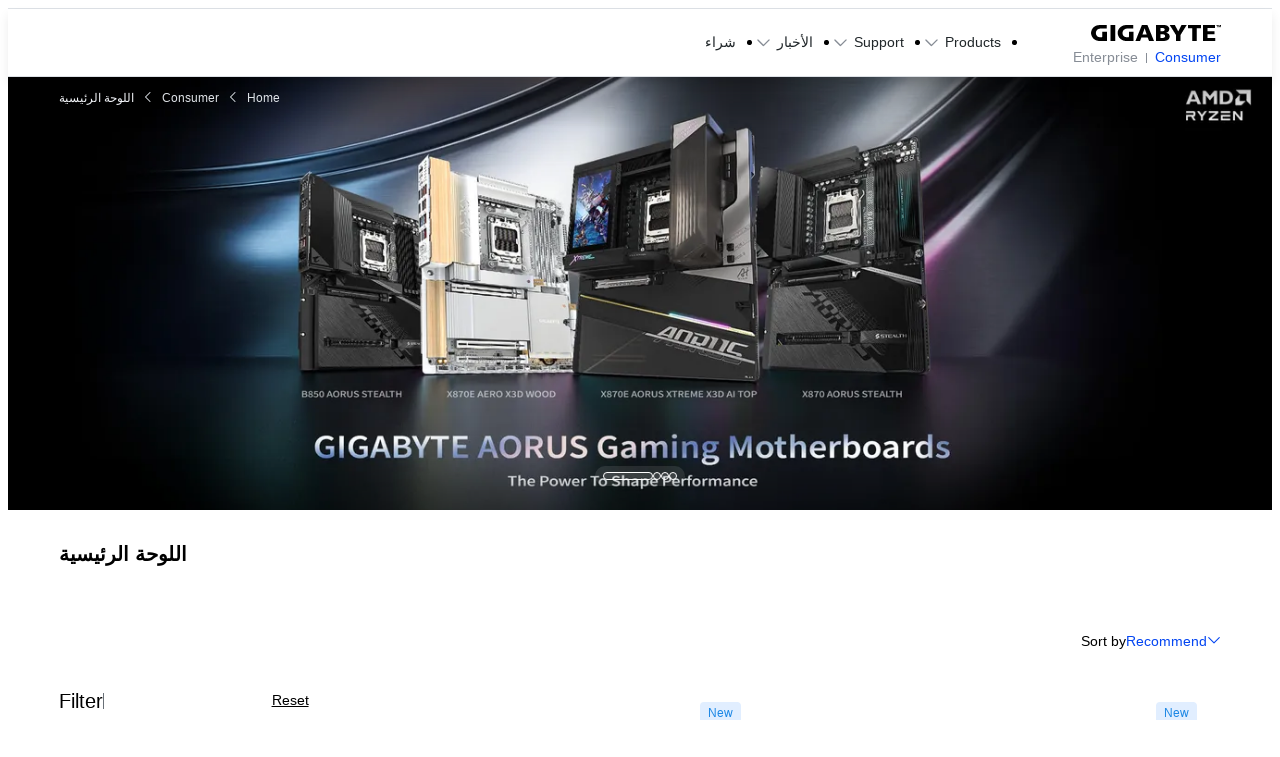

--- FILE ---
content_type: text/html;charset=utf-8
request_url: https://www.gigabyte.com/arabic/Motherboard/Intel-Series
body_size: 127201
content:
<!DOCTYPE html><html  lang="ar-EG" dir="rtl" class="" style=""><head><meta charset="utf-8">
<meta name="viewport" content="width=device-width, initial-scale=1">
<script nonce="187151b0578035ceb0bd6ba4c7bdf6f9a3f60b4b518caa5e807a559360ed1968" data-hid="app-script-0">window.isNuxtPage = true;</script>
<title>اللوحة الرئيسية - GIGABYTE Egypt</title>
<link rel="preconnect" href="https://www.googletagmanager.com">
<link rel="preconnect" href="https://static.gigabyte.com">
<link integrity="sha384-OuEOOLoQPuetwV57TetfxcyK3u7+LRz9SFQ2AtgTwIdwCHUNBql5g0u3xe76DqrZ" rel="stylesheet" href="/_nuxt/entry.RI-SpDwW.css" crossorigin>
<link integrity="sha384-t7kBCYbngZ8ltAng3aTG0DnKd9XvPRdjNO2hHhh7DsKM8XFZeNWcUSrs+IKrVm+L" rel="stylesheet" href="/_nuxt/default.ChlfzGWi.css" crossorigin>
<link integrity="sha384-zrSlAcT2Ke1G8sZkEq8FNmjQ12NJgyGscR8xQOxxLW4MgWmKZjUmibliSGCsgOOf" rel="stylesheet" href="/_nuxt/useCookieRedirectLanguage.COWyPdeV.css" crossorigin>
<link integrity="sha384-8TBpB48UFX7kCRGdJ9oR5jIdt2WA95G1whUiWgafoADrPY4KrgEdTbCyilX2eERo" rel="stylesheet" href="/_nuxt/ALinkTargetBlank.O8T68Hiu.css" crossorigin>
<link integrity="sha384-MXAQMe6m5G3MnW1bwmhwx8k1lhGrJ0tJ7qeWAPnHZEFradfh48Bbn1FzwzbG/A+H" rel="stylesheet" href="/_nuxt/Chip.D5olSNz3.css" crossorigin>
<link integrity="sha384-Y+k9AZu6A7DT8tBlHIVjVfhZ2ejABp6CnQ7zBIDLcMB/8sx5vcIAD/IoCYahc8CK" rel="stylesheet" href="/_nuxt/Tooltip.DGLHHNzk.css" crossorigin>
<link integrity="sha384-1vwQ+mIgevyRK8oHZGIHi8ezuiSPpYo8iEIhbgCLTUeX+RrFXzoFSggNXUHScFH8" rel="stylesheet" href="/_nuxt/MainButton.yqfNI-c4.css" crossorigin>
<link integrity="sha384-Hzgm3LfmLTEtzQXz/NhrsO4Z6RK5eSSSOiwcFd0rJ4jmx0WOBdYvAG9k+BkkrVNf" rel="stylesheet" href="/_nuxt/AjaxLoading.BAZDcyN2.css" crossorigin>
<link integrity="sha384-2Gzbjo8U+eYZL/Gh3vVJTo9wTfAnlnpcvb9rmjE/Az/PX2kuyJQWvTkEUnT0Zxoq" rel="stylesheet" href="/_nuxt/_...PPmX3nwo.css" crossorigin>
<link integrity="sha384-AtAzYU/MJhNi21l0XYQwvnyQT6EmGgYpiUEknTeA/vY5Z1BcV7kxXIccTJzieyFv" rel="stylesheet" href="/_nuxt/swiper.DAL4OWtT.css" crossorigin>
<link integrity="sha384-gtp7dj58NxMEdmelLrCvrVpewCHemmb5CiFJThLXGPzFoABvVYzO8fKZv2uArHW3" rel="stylesheet" href="/_nuxt/effect-fade.DyjU0h27.css" crossorigin>
<link integrity="sha384-f1ttQ/geoakxw0FEngfr0n2AfuweQrhTdFbX1pwNqdWPJuwNgakVmhHDROrErn/6" rel="stylesheet" href="/_nuxt/navigation.Co9skCoN.css" crossorigin>
<link integrity="sha384-1ssY29Wu+J9VuqGn0dllYhxxxQfpfhced6yXTV28nJBIXrDHJVna06KLaBngnlOD" rel="stylesheet" href="/_nuxt/PopupFormManager.Cgx2ghcb.css" crossorigin>
<link integrity="sha384-JA09a4kzePaCiq9n1oGTiZZmAVRKKvnspORGhcOR0CT4rQuJ4GET+Xrfyd2cHbw5" rel="stylesheet" href="/_nuxt/BottomRightIcons.gW44XrMF.css" crossorigin>
<link integrity="sha384-U362oRadZOjH58tnKk6g0wXBY0qMVI0Pj/mfcOnvSLLpRb0Wr2/x4JX3kjlIUEP2" rel="stylesheet" href="/_nuxt/BackgroundVideo.BAXU8u4d.css" crossorigin>
<link integrity="sha384-n3U41tXe4VHCm4yTRtDJhi3GJatZex3bIwtHFGqGAVi2BwNT/C1TsRG2X14xHQJ8" rel="stylesheet" href="/_nuxt/MainBreadcrumb.BUHkSTUa.css" crossorigin>
<link integrity="sha384-nHvNOSf06VZ8Wj2O4YSc2JDxl2Se+IaUX+UaEKWkPjRoGkvS7g8InSoJ9FmC2ywU" rel="stylesheet" href="/_nuxt/ComparePopup.CEWfExVY.css" crossorigin>
<link integrity="sha384-s4dls+kzm4QiehS2ZNeTehnEhQRg5mWPCk3RAt1cy9E7MaLuHa0upUYWZt8w6/Eg" rel="stylesheet" href="/_nuxt/CompareAutoComplete.D7SBHxBh.css" crossorigin>
<link integrity="sha384-DULTZC843SIfkN4x19NW3H/GrezZlWSrKJzqY9hVvdnLobPUfSQ9W4msLkulWD0a" rel="stylesheet" href="/_nuxt/MainCheckbox.4ivnyiBk.css" crossorigin>
<link integrity="sha384-klXSlEvg7DNbPgOgZmR25vZT32/uwUeN2ZORB4HlpJsYoILuGW5P2XG7MOOwHnZf" rel="stylesheet" href="/_nuxt/gear.Aflu_AfJ.css" crossorigin>
<link integrity="sha384-jp4qrihF1/edYF9QmpI5JUDyNfauOoH1hOSCtjcDOYPXHAPEzWmOAWhdl/fGt1jo" rel="stylesheet" href="/_nuxt/WhereToBuy.CqGKgQsh.css" crossorigin>
<link integrity="sha384-2IG7np7xGd0EU5rOc3SjuXfoXoyYftTTUfa+MIE0K42U+96g/Y8yXBtsJQnWJx7L" rel="stylesheet" href="/_nuxt/MainBadge.BkmGp5JC.css" crossorigin>
<link integrity="sha384-zj0zMaJzD1Xs3yr0Xni+uHm8nRDxniZfChRPu+cbuUeuyGfo1n/BH3iSceAanzYL" rel="stylesheet" href="/_nuxt/Tab.B_vnE_mH.css" crossorigin>
<link integrity="sha384-TqSgk7yp0ThKjDe4/FACn60Im9v4q75DtSnQ40MXk/vem33fY1TCF/xgP54BBTem" rel="stylesheet" href="/_nuxt/thumbs.BlRuW1W2.css" crossorigin>
<link integrity="sha384-RY1whuuUkqw5CibRXu7OG/Rs8a6QOmdiPEh2w6C30dfrquAAiMdMrXq5oODLFoUm" rel="stylesheet" href="/_nuxt/pagination.CwamqhTN.css" crossorigin>
<link integrity="sha384-mBlgbuOnPODc37ngZmtQntOmdONhatZNc+Ccu4+mXsi1kAlI3F4Pz7KYCr2dpPlx" rel="modulepreload" as="script" crossorigin href="/_nuxt/C8CPwOFO.js">
<link integrity="sha384-DZqAGy1OxBrOx6TTXMonu6+NltRpRA0vjTeoKDyKXnM4J76gj0qDNqLAkELuS+hR" rel="modulepreload" as="script" crossorigin href="/_nuxt/g4KOyT5C.js">
<link integrity="sha384-FeLSR/2jTcKYA12aLEjMa3qsKMuaReTtgMdhCFgNv2e+TX3d1h/D1Lc5864z1jt5" rel="modulepreload" as="script" crossorigin href="/_nuxt/geTTGlD_.js">
<link integrity="sha384-rvOwLfSJj63AKjYyxhuFFIBm5PBixhJyKikJjYCaF5ycLyhkUEDsXd68i3gS+iLk" rel="modulepreload" as="script" crossorigin href="/_nuxt/DmOq8gKL.js">
<link integrity="sha384-W4JOwKiqipfwfkzcYpq+jFHuDyiAjjQQwtla7RhVzJwLWVNMREBNHO5Tv6mbzRU7" rel="modulepreload" as="script" crossorigin href="/_nuxt/Da9Guz2K.js">
<link integrity="sha384-cwd/KtdlTRq4Fqp610++lhkBHrA9KYZGlghVoc3ANLpfHOFIDhrudFKGgtQaCT7p" rel="modulepreload" as="script" crossorigin href="/_nuxt/BVMV-k4c.js">
<link integrity="sha384-BtOcNFcH2teC/vvaOtlZatp9BZqu6KGCoeBHx7z5yRQWpo1411E3VhCRaG/Cj4Wk" rel="modulepreload" as="script" crossorigin href="/_nuxt/CHxTNcy6.js">
<link integrity="sha384-2kxWOih0fqnTCTzN1mR/SeQhkRZ0i7yarwbai7iQqITvktCORVv6EV2Mqsypu5bl" rel="modulepreload" as="script" crossorigin href="/_nuxt/BxeclfUa.js">
<link integrity="sha384-PLVyakgnZ6MmjMFcmUzLdf7u/WLB/qB8UvgNfnKjuu/Sd5lfR1WtMLs/Dur2hxHN" rel="modulepreload" as="script" crossorigin href="/_nuxt/B5NK51Pb.js">
<link integrity="sha384-FknTGsSEX93TXkkHFyrWWSF+X6U9+r8T7nFvrZBkLRWIdXvsplJ0BQXvqz2zgYzu" rel="modulepreload" as="script" crossorigin href="/_nuxt/CIQUNv7E.js">
<link integrity="sha384-9ZnDklAQurf9doKNeZF6BOPZN5N+lS+2bQ+6UxK2mMWFrUGCrWBIGFY/zLKw9Cgn" rel="modulepreload" as="script" crossorigin href="/_nuxt/DB-046Zu.js">
<link integrity="sha384-aV/5VizmsWj0cToMFfuOr21IarbyoGQZMY2ocL2trYoEGJ5CHZ+/EHLE189NacjO" rel="modulepreload" as="script" crossorigin href="/_nuxt/BW8WurAq.js">
<link integrity="sha384-/zSPdmm58sqMChTVMSxKkWdaCrUFONAPWcAfF3rHsAmSPToXC4VBjA0GwbwoEFM1" rel="modulepreload" as="script" crossorigin href="/_nuxt/CSjWg9qc.js">
<link integrity="sha384-FwJzgEVr/dfNWuYNO9sQQ50HWID8oypdMI3ugIRT61fi0UN14DQ0me45/OyBahaC" rel="modulepreload" as="script" crossorigin href="/_nuxt/DrExAezH.js">
<link integrity="sha384-471QtI0e/HkB6ygsz4+bGlR+PLSjiATaaqfPJNakeiOiFLbLsGbizgiHTUxDCfyr" rel="modulepreload" as="script" crossorigin href="/_nuxt/OkHGN4YQ.js">
<link integrity="sha384-PAYyte3h+ElGz5oDHb6sehKOE5+/3L8akI0QHZWaTUlRUYHaFXexR+j5aBqWCeZJ" rel="modulepreload" as="script" crossorigin href="/_nuxt/CgWryVfd.js">
<link integrity="sha384-UfmAx54AmbqplYoOghZaw/88pACAlZDPkHWrnJBTHBnOa1zW7afrTJoP94q8zSz9" rel="modulepreload" as="script" crossorigin href="/_nuxt/U4_Ty5d5.js">
<link integrity="sha384-7TkeChhtchtQ/pDGoB1VysnkvndfO6+87qtajKEm8RJqbz03cAoEuZ2gIOvlu5b4" rel="modulepreload" as="script" crossorigin href="/_nuxt/HxLLqUI5.js">
<link integrity="sha384-ksA4qqJZ0Kdvu5iZ9o+b8ktUrUMm3D47WRP43Z4x1sGqV2B0YWxKmE2zV2/QFA6/" rel="modulepreload" as="script" crossorigin href="/_nuxt/DT7sIDpR.js">
<link integrity="sha384-7ceuqyYqyXuUD+jCO4USY1gQlUCULgSFDpX3hh2Y28bF/yGZFvBq30Iqo4PhmvgU" rel="modulepreload" as="script" crossorigin href="/_nuxt/mc2v7R2B.js">
<link integrity="sha384-jMgUaF+54b7Ktwpw6IXhGgg6rsn3qLTrALrwBj+OCvCl9+Bo5ErREgwJEPSljLoe" rel="modulepreload" as="script" crossorigin href="/_nuxt/Cb_BbOiM.js">
<link integrity="sha384-vyDhYxxe5+czU2nZnEz6GvZsCxnACfKo0mfSNY9fARByS0UtnBMipltphZ1LX4q9" rel="modulepreload" as="script" crossorigin href="/_nuxt/BXEWCiQy.js">
<link integrity="sha384-RN9HBwOxsDSVXfMqeN3Ay6zrQCeeLq93qKFqwLgwB5i6eShwTGgQdqDwnZFjfSDk" rel="modulepreload" as="script" crossorigin href="/_nuxt/DGj_gbrz.js">
<link integrity="sha384-qbJ0SDBixiyaFGGMkhpjO+uPzEBt/kww+87nst8Jcy0B7cq/D4WbD3C3xbCJkd5t" rel="modulepreload" as="script" crossorigin href="/_nuxt/B93jJ__R.js">
<link integrity="sha384-tTvIIcp8O1UT8THns8cxf/IafqluKmvAZhh1AKpc8zGfr+uavgwBUyoeRXxf8xGT" rel="modulepreload" as="script" crossorigin href="/_nuxt/VzKEybzW.js">
<link integrity="sha384-FsfVMMupvtRUw32Tu4XD8eVyuSzISBLJ/M2vgE/llSL8Oy18y8dWBck8OfwCqO1+" rel="modulepreload" as="script" crossorigin href="/_nuxt/BmnB4xo5.js">
<link integrity="sha384-jNDYkmApe/sOYLKxb04UoRbKhHdaykWScd/jeY7SgwFBoOAdeGnDN98gdj5Lvmlk" rel="modulepreload" as="script" crossorigin href="/_nuxt/BKOLn0kK.js">
<link integrity="sha384-nH+phNuObalrh5d8Q6phuzoSid/RcUVjSwu9LkLy9dFTknpA2o5MnEHAcGMr7Xz4" rel="modulepreload" as="script" crossorigin href="/_nuxt/0Mktb8fl.js">
<link integrity="sha384-Ux2+8vXby/Rc9Ghb2CPJqufxDJVlK99apgZ6SuzE9z6CYKPEOmAZGmYE9AcTmncu" rel="modulepreload" as="script" crossorigin href="/_nuxt/BP2ToSdG.js">
<link integrity="sha384-jtELBG8dEZ1fJz+8wNwbSd3gatIw3c2cAiQ6PFgkswBM6fC4yxB7bjyTwpbHowod" rel="modulepreload" as="script" crossorigin href="/_nuxt/DFW8nQb0.js">
<link integrity="sha384-xS6QCmnnihy6GQWxhIBX7k6WPrlujPP/aIRrVVcovoKhyvXSJTytmXDQMNLEVzGf" rel="modulepreload" as="script" crossorigin href="/_nuxt/DBp904nP.js">
<link integrity="sha384-loE1E8GoCJkO9jsgO+PhowTbHlnjoT1QzVu9w28I+L18HKGGm9PrMBDqMOgQlcot" rel="modulepreload" as="script" crossorigin href="/_nuxt/BgMbV7Gx.js">
<link integrity="sha384-14c745VrbVI1SqxpmHookMA9tAWm3QSHCl+cvVN5Ne+KG0qmW/iHGYgODJZkBV4d" rel="modulepreload" as="script" crossorigin href="/_nuxt/DBwT959T.js">
<link integrity="sha384-MUTwanQ8CChOBlDZhBAIXJx5Fk9fGkLS7gnnDECzZpHmYEEndTEfXkegcU4t7RSt" rel="modulepreload" as="script" crossorigin href="/_nuxt/Y6v3w5_5.js">
<link integrity="sha384-epzemtjWRyffZL/fTPKOhrSK03OAgfZ3fIKmpnp/4div4j4e0RPrKIaHGBN1yj1T" rel="modulepreload" as="script" crossorigin href="/_nuxt/CwDt0XVP.js">
<link integrity="sha384-VFrekHDW8TQqn4Mq+uIXpLYTV+shSl3TsVrvyOtlgFxQzjhP7BySbrfrtEjTyvbh" rel="modulepreload" as="script" crossorigin href="/_nuxt/DflypAO-.js">
<link integrity="sha384-YeuSl3EtEf7CDb9ztoa1VX7ZF4V6nDUTuQcCUTb+2AVuq4zK1R57hS+kgl5a2Jac" rel="modulepreload" as="script" crossorigin href="/_nuxt/CYjzX0Bl.js">
<link integrity="sha384-PHLXj77swIPIXWMQOKjXraUlq/TSFlKBovTC3DuxM7xSIkc2YCXYG5QsLYKuT0M4" rel="modulepreload" as="script" crossorigin href="/_nuxt/BcKfqo3t.js">
<link integrity="sha384-WkHbQhuKn2HTrfN1ct9Hh5NCXcr/8VzgPI9VFFMXNISvLnsVc53YGixcnRrMJUzH" rel="modulepreload" as="script" crossorigin href="/_nuxt/qeJZI71c.js">
<link integrity="sha384-b64E0MazqlaV0kvlAi3ssO/K7fMSwmNaIpcdgFC/1V8bV56q5uWDXYfpx+VkHYfh" rel="modulepreload" as="script" crossorigin href="/_nuxt/Ced-pkdY.js">
<link integrity="sha384-ABPVa6BgLE/eNwPkFsub87Sl0KcSQQgDS0ncyBD78MLK/MjqyLdo/LZvVK7YUAWH" rel="modulepreload" as="script" crossorigin href="/_nuxt/QL-eP0BO.js">
<link integrity="sha384-POHiaUNl8y4TNnVBOKdJ6EaR+z6lCWYF/QmbDwS7fUBYHFcGnD/stqbEdN4rX831" rel="modulepreload" as="script" crossorigin href="/_nuxt/C8Ic-byg.js">
<link integrity="sha384-P4+SfAbatan3kymfjc+ZDnia5L0X9QpIWBDogBKBuMzfI6lDe1mnAyIzKHx/ev7z" rel="modulepreload" as="script" crossorigin href="/_nuxt/Bf88rOa8.js">
<link integrity="sha384-174F6VkNPj8hywAMFq7xX6ziZKRekjX/aKyFs0wWm8Z5sUEx0+4dHDLX2x5UvlZW" rel="modulepreload" as="script" crossorigin href="/_nuxt/BZC2_5VH.js">
<link integrity="sha384-ypLzF7Q0wYWRDXGolMgIS5i3snbQ72rJ+2bwunlPlMfYQZ9ze9AL+qXi4MbzKTc5" rel="modulepreload" as="script" crossorigin href="/_nuxt/DAbAPtKb.js">
<link integrity="sha384-xtPPXuSXgHfiZHOdN7MtKGgJ+bAC2D1cHf/nss5U/YVIhFXjC5Dqa/QeH0wyjYUZ" rel="modulepreload" as="script" crossorigin href="/_nuxt/kpJ62s_J.js">
<link integrity="sha384-L6jRAuoq46A5pIAL54cInB7zxwp5so2ZaK9qCdp+c2zfKt14d4YzR/rpcjzboruv" rel="modulepreload" as="script" crossorigin href="/_nuxt/DNINVV5e.js">
<link integrity="sha384-44wgCfAOkNqHp6TZuED8ZiIcuiD2yD6u2ss96WDRuXxvjydqfMrnoZWuD8tYGqRr" rel="modulepreload" as="script" crossorigin href="/_nuxt/D7zroNiM.js">
<link integrity="sha384-ovSbwxwtx6dzLRG2JZxJKNrPxj3JhVAPFXsIV7VKYzDwpjPS+VSETNqqwkNCj9Xt" rel="modulepreload" as="script" crossorigin href="/_nuxt/B0VlG7Ft.js">
<link integrity="sha384-7D5Uak07LGjwhN+BZCQBYDgGL6I2+jJw0HBnA+U5bEwqXzsOcDJtlvvaXyI2B9rN" rel="modulepreload" as="script" crossorigin href="/_nuxt/DH935Rah.js">
<link integrity="sha384-HSO7zeg8KkIwnXMWXbyDfuCmhUHeqjFLLUCg0QpYacQN1YVg+jgsegKTHK2NSvLd" rel="modulepreload" as="script" crossorigin href="/_nuxt/DHMHNa8R.js">
<link integrity="sha384-0CIZUuressHnEdM5ScXu/wMhGwY5Q7LrHaoytBkEnWxK72XOLKQrMMysV9E4Eqvb" rel="modulepreload" as="script" crossorigin href="/_nuxt/DkYieoAk.js">
<link integrity="sha384-4rwrZCjBcGNwguzrw+AGLlbiQYC/7w5pXANmcB2h+vT9r+ORfnrFuMl+g+hy1Usi" rel="modulepreload" as="script" crossorigin href="/_nuxt/C2b7Ongr.js">
<link integrity="sha384-F4JDoaSgu+Lggncgg4peLiucpPNH3HkOEokEITLQ1zr6fWPPbPBxArM396c2P7hD" rel="modulepreload" as="script" crossorigin href="/_nuxt/Cbf5L7il.js">
<link integrity="sha384-bGadCau/IAxU2WnAPUj+5MqxpMYzYzWMCHMjaZQ4I4HPoxJL7oI/ch3uaym4G9mS" rel="modulepreload" as="script" crossorigin href="/_nuxt/BrHgKiVh.js">
<link integrity="sha384-o8v49Yqm0t34RL6UVb41qR4skd+9UmHoc72ZoLupoimji41QokNXsg7Mrli8Ob6h" rel="modulepreload" as="script" crossorigin href="/_nuxt/Cpy3RK2n.js">
<link integrity="sha384-+F0rlvPHf1az0pFB+L/lhjc+1KUBVTUdoDcuv+O1eE3v+rqElJ+oaghRZeS1f8wc" rel="modulepreload" as="script" crossorigin href="/_nuxt/CDv1vtIN.js">
<link integrity="sha384-gRQaKUYHQdzPXQfjhWTaIXZMJUzqQCEaEDQXAJk7w0ZozG9Nm2dIV6QuN0V/92pU" rel="modulepreload" as="script" crossorigin href="/_nuxt/Du55WHof.js">
<link integrity="sha384-mruBB2AuKJUxmNmVMuav2zjsMNEkXBRNzo8BgvR6t1OT3tBVjq9YCIcXc2Nl1F5k" rel="modulepreload" as="script" crossorigin href="/_nuxt/DaTH5gjd.js">
<link integrity="sha384-GufRyCvwAfI8xmRWw9cW8vYc21HZHuZkqCfWvR3bvKNd1C2gAjSFBzK6unZERXaX" rel="modulepreload" as="script" crossorigin href="/_nuxt/CO0BtWCL.js">
<link integrity="sha384-ZRL+34MvxxbpK+p5y3PbGyXmJc4F19D417GG5HookClhWTlW9qoKJAxGT2MjMYo5" rel="modulepreload" as="script" crossorigin href="/_nuxt/DLys1Mmm.js">
<link integrity="sha384-IfxpbihAvptAXf72utcx7Ir62VCQFaZ25vakPeTK5tpCOHPxmZDHmyuerqXJY13n" rel="modulepreload" as="script" crossorigin href="/_nuxt/D3kgMJtn.js">
<link integrity="sha384-oNRFNcu9HbZYwutTQdbXyV0Nccl+2ubkGavtx1QGad8gIT4RmGvucAMx5isD7C8d" rel="modulepreload" as="script" crossorigin href="/_nuxt/DKpdrs4B.js">
<link integrity="sha384-XniHUSaOCI5BtBMKKMNImveg69wVX1IWM5EWbCvh0BNXIbutjGOjdQN9tf6kQlMt" rel="modulepreload" as="script" crossorigin href="/_nuxt/DTgV_Ltj.js">
<link integrity="sha384-QamlZaIYbcY57vyxl4ngC8mYRjxKnbhvHGHWoH4QFcOVV7hIJyJKMnXIY5gZKGi+" rel="modulepreload" as="script" crossorigin href="/_nuxt/jNRY-AJD.js">
<link integrity="sha384-zsDKS8IT09wieAJDRxxIEJo8eTj47dA7cgy6u3RiV6OVRDfgWw4g5yoRFejP2IWr" rel="modulepreload" as="script" crossorigin href="/_nuxt/ByCMKQaI.js">
<link integrity="sha384-JIeesN6knnlQJ0DXDtKIslupCgF7SAQ+feAdI3LD9vEl+Lz4IzODyUsfr0QOTG07" rel="modulepreload" as="script" crossorigin href="/_nuxt/CCoasrp7.js">
<link integrity="sha384-z13THn1bnG5UmyplE+xs7Y2+jiJx3ihIqhXsto+u1NC3GEV9ZHgsJU1TYuIO1WvZ" rel="modulepreload" as="script" crossorigin href="/_nuxt/DAzHX2mX.js">
<link integrity="sha384-YVEJkXh4RNHpLaj3cZu+jQdTyY4/rLFLY72QRHOsHojspPIZr5syK3kyNvT4vFHn" rel="modulepreload" as="script" crossorigin href="/_nuxt/BUklXz4t.js">
<link integrity="sha384-mNBPiiH4C+1x5PuMhaSE+5mBanGcuZhumxt+GklCcwtvDfg7Jneq6VcHf/H6+ZQJ" rel="modulepreload" as="script" crossorigin href="/_nuxt/yDQlMOIP.js">
<link integrity="sha384-0wtP0Y6BcjQKNTfuCGT2JLznoCVBnL8wMv3s/0jZK6cKvBJqStSuO8VWdxJiSGuH" rel="modulepreload" as="script" crossorigin href="/_nuxt/CojYaRay.js">
<link integrity="sha384-dE+RS0MauiTjCwCvTZ3EF1qaRMG7C7dvFdleeq+1ZRTjU47toTQ+Mmo8bx8EPUa3" rel="modulepreload" as="script" crossorigin href="/_nuxt/Cb5B4PDz.js">
<link integrity="sha384-Y7BiNHOwbjbkZWZiRxSmXn50smaZxU/Ju3wdl/yOtEgEk1mknJEXvTcUibjikjRW" rel="modulepreload" as="script" crossorigin href="/_nuxt/BM17wN4N.js">
<link integrity="sha384-FmzBbBvJzmHspWoK4W/pOH+9L7bCKqKzYbg1OtbMW47by0p7bOgtfN7l39TcDeC/" rel="modulepreload" as="script" crossorigin href="/_nuxt/DeWSIrST.js">
<link integrity="sha384-XalbLYKHt8+VAiCKfJj+n7XF1kOg+E0pMSEasscfRQqv1fHeFgGd5xYLmTK3xGwR" rel="modulepreload" as="script" crossorigin href="/_nuxt/Dnk0v0UH.js">
<link integrity="sha384-GfYfVHWBfqIA+bZ/yolTToFn5nKdvn1/cIwDfJmf0F+esTYSgYclJsNgmOzo0t3r" rel="modulepreload" as="script" crossorigin href="/_nuxt/CkWfFKp7.js">
<link integrity="sha384-ghRIcvILqaXXVMb7gM238Vsy3ubT41eqAMg4H4kDxckmXftRuNccgF3BhRRV5j9R" rel="modulepreload" as="script" crossorigin href="/_nuxt/BnM-bw_T.js">
<link integrity="sha384-oGbxAqK0FE/lMMBqu0izDnqXcNpkk9KPKxHoPgXE+LsJZOQaapPONTMZh2w3jJL5" rel="modulepreload" as="script" crossorigin href="/_nuxt/B1W0UVc9.js">
<link integrity="sha384-0II1sQdjIKcA+6VLu66w8KsK5NJqAOiZD8V1hZSk79wRU8upDaV6cSSdreTujMQs" rel="modulepreload" as="script" crossorigin href="/_nuxt/DqcmxZSF.js">
<link integrity="sha384-fc3kgKeVm1JdagK10r0iE0KBQLkVmel23gaOCFFwSayV3x8zpWCN0D4uXxXYqWLj" rel="modulepreload" as="script" crossorigin href="/_nuxt/CfSiZJH3.js">
<link integrity="sha384-8XZvJJolLaniFmveypsM2IiHY6rbM/5lprKgrDe5ZC39PGBVoWS3Cr1lQ+TPAE/f" rel="modulepreload" as="script" crossorigin href="/_nuxt/C76z1sOZ.js">
<link integrity="sha384-H+GDszbQxp8AaGO9qtpFBwwkDyJkDDg0Awf+QFZUqUfQXWU5FScRDWMDkqWTu31I" rel="modulepreload" as="script" crossorigin href="/_nuxt/Dxq-yUFK.js">
<link integrity="sha384-x8JWAluIaOCIvNZFLYkWx3UFGRNLj9rsK/qIrEZjNHTphryyVhV9Eg3ih0DqGrXU" rel="modulepreload" as="script" crossorigin href="/_nuxt/DH21ZU2k.js">
<link integrity="sha384-Ci5r9nuRN0EaV3HFhT64fmi/5tD33ADr9r+/MgPqhZnd5r40FB03TPPXzaJrrZV9" rel="modulepreload" as="script" crossorigin href="/_nuxt/B_kHff-h.js">
<link integrity="sha384-+g5luG7RDDtMZbijonf+a5NfgVmGgpVKzZ0vcPP+HAmyWcDJ43+A6VUNSNVR522n" rel="modulepreload" as="script" crossorigin href="/_nuxt/5nUAmp7s.js">
<link integrity="sha384-BvyNmn3SYgAMOZayz6DAg/DhkmF9/jDD78ra4Te/18d8iOONfhMO6a57GCd7ikKt" rel="modulepreload" as="script" crossorigin href="/_nuxt/ua-sSsSR.js">
<link integrity="sha384-05kKsSfpfxE07cfIuXc3wtzdXUypWTqhSu5wap9YhNQl/sZjZIjgbcrb+YnX0ADi" rel="modulepreload" as="script" crossorigin href="/_nuxt/H9EdrNE6.js">
<link integrity="sha384-9um3IZL+zOz9e3QvJ7wHrNqgLboxixt3UrpWtzx4CPkSDWDDkGuYkKDYBbHwlvzw" rel="modulepreload" as="script" crossorigin href="/_nuxt/DvVPm9ts.js">
<link integrity="sha384-Ic5zQQw3eriRWTSGEVqbC8sf9DywMm8tVRhsxCRMau1sIWD0IXgnjZaW4M4e0R98" rel="modulepreload" as="script" crossorigin href="/_nuxt/D8upPfjb.js">
<link integrity="sha384-ikjjh4Zeat1/cGUN57dgW4U68gikVc+BIrtjDbnUUKP0p1dTJzIG8ANpok8pdtfV" rel="modulepreload" as="script" crossorigin href="/_nuxt/CWGyZ1yR.js">
<link integrity="sha384-/qeErKSy+3d6sKx0RSOZndOVcoHKfVFkZWX+QQeaGHHjd/X85EdOmi8VC8r6vqMd" rel="modulepreload" as="script" crossorigin href="/_nuxt/mE7xLk5t.js">
<link integrity="sha384-5E6aknF01jawNFv38x+zQ6aeyQKnqxeiiGPe7sSOVpG0igjUsHJNFsDNYArGc0Y5" rel="modulepreload" as="script" crossorigin href="/_nuxt/DaWjqMmY.js">
<link integrity="sha384-nnOs6Wz4SRjJODtW6T0ClqMkK/9bequvdpx34Q6rx8b6tBQhljMXbxljNnzZ+pHW" rel="modulepreload" as="script" crossorigin href="/_nuxt/CioC-HWr.js">
<link integrity="sha384-pLdx5LXbrI2MtwB1RIPbkydj13dpH8Rft03jh+N6SoMJJCPabv5oT1J8S+L++CSX" rel="modulepreload" as="script" crossorigin href="/_nuxt/DLixXMzB.js">
<link integrity="sha384-Ttx+jdYhrWYZU8leNfC6/mYqn1Vl8IwFUO2SsZE60pcWu52ZlLXZjAJeMEIHRUHv" rel="modulepreload" as="script" crossorigin href="/_nuxt/JLJplspu.js">
<link integrity="sha384-eXI0RAy6ciMTgwbsOl9gU9IV9SE2vVsAWAaPUVcn+dYsvutqBACD50K489GZafNH" rel="modulepreload" as="script" crossorigin href="/_nuxt/BdQnYCsS.js">
<link integrity="sha384-3sC++H2rknU8naMep7mdQjvNu4jrTRTdJDVrETxZQvHmmUw6O7S16hierMyGldmL" rel="modulepreload" as="script" crossorigin href="/_nuxt/C3P7opKb.js">
<link integrity="sha384-VJbHOhbWOxkrk+bTswrGgwRVJTkjNBakUSCxnt2plfmRbG6dPjppKVq9zr312sQp" rel="modulepreload" as="script" crossorigin href="/_nuxt/DdhGtvR-.js">
<link integrity="sha384-CJfBUyn9IaDoti+JYjJeWJpSo9RyQgGniyRIs0OPncT/ziZ7U9GsAC4mIzNFATI/" rel="modulepreload" as="script" crossorigin href="/_nuxt/_9zXgOLk.js">
<link integrity="sha384-0qI7x4Pjqjj0AeE8dIhQUTfElUp/2IMx8Vl8X/cREdyAfHNwpbKCxtpUHFbt5p8w" rel="preload" as="fetch" fetchpriority="low" crossorigin="anonymous" href="/_nuxt/builds/meta/cfc1a022-9b7e-4725-9773-248650029b27.json">
<link rel="dns-prefetch" href="https://cdn-cookieyes.com">
<link rel="dns-prefetch" href="https://log.cookieyes.com">
<link rel="dns-prefetch" href="https://www.clarity.ms">
<link rel="dns-prefetch" href="https://www.facebook.com">
<link rel="dns-prefetch" href="https://connect.facebook.net">
<link rel="prefetch" as="image" type="image/png" href="/_nuxt/Error_search.CPBiJfJB.png">
<link rel="prefetch" as="image" type="image/png" href="/_nuxt/hero-section-mobile-bg.D7CbJCl-.png">
<link rel="prefetch" as="image" type="image/png" href="/_nuxt/hero-section-desktop-bg.Z_jNb_Ra.png">
<meta property="og:title" content="اللوحة الرئيسية - GIGABYTE Egypt">
<meta name="description" content="دعم لوحات جيجابايت الرئيسية فائقة التحمل مزيجاً فريداً من الخصائص و التقنيات التى توفر نظاماً فائق التطور لحاسبك الجديد.">
<meta property="og:description" content="دعم لوحات جيجابايت الرئيسية فائقة التحمل مزيجاً فريداً من الخصائص و التقنيات التى توفر نظاماً فائق التطور لحاسبك الجديد.">
<meta property="og:site_name" content="GIGABYTE">
<meta property="og:type" content="website">
<meta property="og:url" content="https://www.gigabyte.com/arabic/Motherboard/Intel-Series">
<meta property="og:image" content="https://www.gigabyte.com/iisApplicationNuxt/Images/common/OgImg-Default.png">
<meta name="twitter:card" content="summary_large_image">
<meta name="twitter:site" content="@GIGABYTE">
<meta name="msvalidate.01" content="410E4BFFE03EE59B0699BC080618F2AB">
<meta name="facebook-domain-verification" content="aex2s6gz5wjitcc04hpl11olei47k5">
<meta name="referrer" content="no-referrer-when-downgrade">
<link rel="shortcut icon" type="image/x-icon" href="/favicon.ico">
<link rel="apple-touch-icon" href="https://www.gigabyte.com/iisApplicationNuxt/Images/common/Apple-touch-icon-v20230116.png">
<script nonce="187151b0578035ceb0bd6ba4c7bdf6f9a3f60b4b518caa5e807a559360ed1968" id="googletagmanager-script" type="text/javascript">(function (w, d, s, l, i) {
          w[l] = w[l] || [];
          w[l].push({
            'gtm.start':
              new Date().getTime(),
            event: 'gtm.js'
          });
          var f = d.getElementsByTagName(s)[0],
            j = d.createElement(s),
            dl = l != 'dataLayer' ? '&l=' + l : '';
          j.async = true;
          j.src =
            'https://www.googletagmanager.com/gtm.js?id=' + i + dl;
          f.parentNode.insertBefore(j, f);
        })(window, document, 'script', 'dataLayer', 'GTM-TC5LTNQ')</script>
<link rel="canonical" href="https://www.gigabyte.com/arabic/Motherboard/Intel-Series">
<script nonce="187151b0578035ceb0bd6ba4c7bdf6f9a3f60b4b518caa5e807a559360ed1968" type="application/ld+json">{"@context":"https://schema.org","@type":"BreadcrumbList","itemListElement":[{"@type":"ListItem","position":1,"name":"Home","item":"https://www.gigabyte.com/arabic"},{"@type":"ListItem","position":2,"name":"Consumer","item":"https://www.gigabyte.com/arabic/Consumer"},{"@type":"ListItem","position":3,"name":"اللوحة الرئيسية","item":"https://www.gigabyte.com/arabic/Motherboard"}]}</script>
<script nonce="187151b0578035ceb0bd6ba4c7bdf6f9a3f60b4b518caa5e807a559360ed1968" integrity="sha384-mBlgbuOnPODc37ngZmtQntOmdONhatZNc+Ccu4+mXsi1kAlI3F4Pz7KYCr2dpPlx" type="module" src="/_nuxt/C8CPwOFO.js" crossorigin></script><script nonce="187151b0578035ceb0bd6ba4c7bdf6f9a3f60b4b518caa5e807a559360ed1968">"use strict";(()=>{const t=window,e=document.documentElement,c=["dark","light"],n=getStorageValue("localStorage","gbt-theme-style")||"system";let i=n==="system"?u():n;const r=e.getAttribute("data-color-mode-forced");r&&(i=r),l(i),t["__NUXT_COLOR_MODE__"]={preference:n,value:i,getColorScheme:u,addColorScheme:l,removeColorScheme:d};function l(o){const s="gbt-theme-"+o+"",a="";e.classList?e.classList.add(s):e.className+=" "+s,a&&e.setAttribute("data-"+a,o)}function d(o){const s="gbt-theme-"+o+"",a="";e.classList?e.classList.remove(s):e.className=e.className.replace(new RegExp(s,"g"),""),a&&e.removeAttribute("data-"+a)}function f(o){return t.matchMedia("(prefers-color-scheme"+o+")")}function u(){if(t.matchMedia&&f("").media!=="not all"){for(const o of c)if(f(":"+o).matches)return o}return"light"}})();function getStorageValue(t,e){switch(t){case"localStorage":return window.localStorage.getItem(e);case"sessionStorage":return window.sessionStorage.getItem(e);case"cookie":return getCookie(e);default:return null}}function getCookie(t){const c=("; "+window.document.cookie).split("; "+t+"=");if(c.length===2)return c.pop()?.split(";").shift()}</script></head><body><div id="__nuxt"><!--[--><!----><div><noscript>
    <iframe src="https://www.googletagmanager.com/ns.html?id=GTM-TC5LTNQ" height="0" width="0" style="display: none; visibility: hidden"></iframe>
  </noscript></div><div class="n-config-provider topBg rtl" data-program-version="web2.0"><!--[--><div class="header-cover-mask"></div><header class="positionMode-relative gbt-header-section js-gbt-header" lang="ar-EG" css-have-product-category-link="true"><div class="header-section-nav-primary js-header-nav-primary"><div class="gbt-restrict-container header-nav-primary-container"><div class="header-navigation-ciLogoProductCategory"><a aria-label="GIGABYTE Home" title="GIGABYTE" href="/arabic" class="header-navigation-ciLogo" data-v-8e7a5171><!--[--><svg xmlns="http://www.w3.org/2000/svg" class="GIGABYTECiLogo" data-name="圖層 1" viewBox="0 0 160 20.92"><path d="M124.69 20.92V4.13h-5.18V0h15.88v4.13h-5.15v16.78h-5.56Zm-20.09 0v-7.89L96.86 0h6.42l4.09 8.41L111.43 0h6.42l-7.66 13.03v7.89zm-24.71 0V0h9.61c3.9 0 6.8 1.73 6.8 5.29 0 2.63-1.35 4.09-3.68 4.88v.07c2.78.56 4.24 2.06 4.24 4.62 0 4.99-4.39 6.05-8.15 6.05h-8.83Zm5.55-3.95h1.66c2.03 0 4.17-.3 4.17-2.44 0-2.29-2.18-2.48-4.09-2.48h-1.73v4.92Zm1.58-8.71c1.84 0 3.72-.45 3.72-2.22 0-1.91-1.8-2.1-3.64-2.1h-1.62v4.32zm-1.54 0h-.04zM71.43 20.92l-1.58-4.47H62l-1.65 4.47h-5.67L62.64 0h6.83l8.07 20.92h-6.12Zm-8.15-8.42h5.26l-2.48-8.18h-.07l-2.7 8.18Zm-19.91 8.42c-5.78 0-10.49-4.66-10.55-10.44C32.81 4.74 37.45.09 43.18.07h.38l8.56.04v4.47h-7.66c-3.72.3-5.74 2.74-5.74 5.9a5.885 5.885 0 0 0 5.59 5.63h1.62c.37 0 .67-.28.68-.65v-6.6h5.71v12.05h-8.93Zm-19.26 0V.08h5.56v20.84zm-13.52 0C4.79 20.93.07 16.28 0 10.48-.01 4.74 4.63.08 10.36.07h.38l8.56.04v4.47h-7.66c-3.72.3-5.74 2.74-5.74 5.9a5.864 5.864 0 0 0 5.6 5.63h1.6c.37 0 .67-.28.68-.65V8.85h5.74V20.9h-8.93Zm127.26-.04V0h14.75v3.94h-9.16v4.32h8.67v3.94h-8.67v4.73h9.5v3.94h-15.09Zm21.59-17.8V.68l-.68 2.4h-.6l-.6-2.4v2.4H157V0h.94l.56 2.1.56-2.1h.93v3.08h-.56Zm-4.36 0V.53h-.9V0h2.44v.53h-.9v2.55z" style="stroke-width:0;"></path></svg><!--]--></a><div class="header-navigation-productCategoryLinkArea"><!--[--><span class="header-navigation-productCategory"><a title="Consumer" href="/arabic/Consumer" class="header-navigation-productCategoryLink isTheSameProductCategory" data-v-8e7a5171><!--[-->Consumer<!--]--></a><span class="header-productCategoryLink-border"> </span></span><span class="header-navigation-productCategory"><a title="Enterprise" href="/arabic/Enterprise" class="header-navigation-productCategoryLink" data-v-8e7a5171><!--[-->Enterprise<!--]--></a><!----></span><!--]--></div></div><nav class="header-navigation-menu-content"><ul class="header-navigation-menu-area"><!--[--><li class="header-navigation-menu-parent-item"><span class="header-navigation-menu-parent js-header-navMenuItem"><span data-menu-id="1221" class="navigation-menu-parent-link" data-v-8e7a5171><!--[-->Products<!--]--></span><svg xmlns="http://www.w3.org/2000/svg" data-name="圖層 1" viewBox="0 0 24 24"><path d="M2.29 7.29a.996.996 0 0 1 1.41 0l8.29 8.29 8.29-8.29a.996.996 0 1 1 1.41 1.41l-9 9a.996.996 0 0 1-1.41 0L2.29 8.71a.996.996 0 0 1 0-1.41Z" style="fill-rule:evenodd;stroke-width:0;"></path></svg></span><div class="header-submenu-expend-area js-header-navMenuItemChild" data-third-menu-id="1221"><div class="gbt-restrict-container"><div class="header-submenu-template-block"><div class="header-subMenu-templateTabMenu consumer-product-expend"><div class="el-tabs el-tabs--left header-templateTabMenu-expendArea tabContent-isConsumer"><div class="el-tabs__content"><!--[--><!--[--><div id="pane-1245" class="el-tab-pane header-tab-menu-content device-desktop" role="tabpanel" aria-hidden="false" aria-labelledby="tab-1245" style="padding-bottom:0px;"><!--[--><!--[--><div class="template-multiType-contentBlock"><div class="template-multiType-contentBlockArea"><!--[--><span data-menu-id="1252" class="template-multiType-groupTitle" data-v-8e7a5171><!--[-->By Series<!--]--></span><div class="multiType-childItem-Content"><!--[--><div class="multiType-childItem-Area"><a data-menu-id="1261" title href="/arabic/Motherboard/AORUS" class="multiType-childItem-info template-menuItem-None" is-set-enterprise-menu-link-tracking-code="false" data-v-8e7a5171><!--[-->AORUS<!--]--></a><!----></div><div class="multiType-childItem-Area"><a data-menu-id="1262" title href="/arabic/Motherboard/AERO" class="multiType-childItem-info template-menuItem-None" is-set-enterprise-menu-link-tracking-code="false" data-v-8e7a5171><!--[-->AERO<!--]--></a><!----></div><div class="multiType-childItem-Area"><a data-menu-id="1263" title href="/arabic/Motherboard/All-Series?fid=2556" class="multiType-childItem-info template-menuItem-None" is-set-enterprise-menu-link-tracking-code="false" data-v-8e7a5171><!--[-->GAMING<!--]--></a><!----></div><div class="multiType-childItem-Area"><a data-menu-id="1264" title href="/arabic/Motherboard/All-Series" class="multiType-childItem-info template-menuItem-None" is-set-enterprise-menu-link-tracking-code="false" data-v-8e7a5171><!--[-->All<!--]--></a><!----></div><!--]--></div><!--]--></div></div><div class="template-multiType-contentBlock"><div class="template-multiType-contentBlockArea"><!--[--><div class="template-multiType-group"><span data-menu-id="1259" class="template-multiType-groupTitle" is-set-enterprise-menu-link-tracking-code="false" data-v-8e7a5171><!--[-->By Intel Series<!--]--></span><div class="multiType-childItem-Content"><!--[--><div class="multiType-childItem-Area"><a data-menu-id="-71" title href="/arabic/Motherboard/All-Series?fid=3071" class="multiType-childItems-base template-menuItem-None" is-set-enterprise-menu-link-tracking-code="false" data-v-8e7a5171><!--[-->Intel Z890<!--]--></a></div><div class="multiType-childItem-Area"><a data-menu-id="-72" title href="/arabic/Motherboard/All-Series?fid=3127" class="multiType-childItems-base template-menuItem-None" is-set-enterprise-menu-link-tracking-code="false" data-v-8e7a5171><!--[-->Intel B860<!--]--></a></div><div class="multiType-childItem-Area"><a data-menu-id="-73" title href="/arabic/Motherboard/All-Series?fid=2742,2802" class="multiType-childItems-base template-menuItem-None" is-set-enterprise-menu-link-tracking-code="false" data-v-8e7a5171><!--[-->Intel Z790 / B760<!--]--></a></div><!--]--></div></div><div class="template-multiType-group"><span data-menu-id="1260" class="template-multiType-groupTitle" is-set-enterprise-menu-link-tracking-code="false" data-v-8e7a5171><!--[-->By AMD Series<!--]--></span><div class="multiType-childItem-Content"><!--[--><div class="multiType-childItem-Area"><a data-menu-id="-74" title href="/arabic/Motherboard/All-Series?fid=3065,3066" class="multiType-childItems-base template-menuItem-None" is-set-enterprise-menu-link-tracking-code="false" data-v-8e7a5171><!--[-->AMD X870E / X870<!--]--></a></div><div class="multiType-childItem-Area"><a data-menu-id="-75" title href="/arabic/Motherboard/All-Series?fid=3128,3129" class="multiType-childItems-base template-menuItem-None" is-set-enterprise-menu-link-tracking-code="false" data-v-8e7a5171><!--[-->AMD B850 / B840<!--]--></a></div><div class="multiType-childItem-Area"><a data-menu-id="-76" title href="/arabic/Motherboard/All-Series?fid=2735,2743" class="multiType-childItems-base template-menuItem-None" is-set-enterprise-menu-link-tracking-code="false" data-v-8e7a5171><!--[-->AMD X670 / B650<!--]--></a></div><!--]--></div></div><!--]--></div></div><div class="subMenuBlock-products template-multiType-contentBlock"><div class="template-multiType-contentBlockArea"><!--[--><span data-menu-id="1254" class="template-multiType-groupTitle" data-v-8e7a5171><!--[-->New Products<!--]--></span><div class="multiType-childItem-Content"><!--[--><!--]--></div><!--]--></div></div><div class="template-multiType-contentBlock"><div class="template-multiType-contentBlockArea"><!--[--><div class="template-multiType-group"><span data-menu-id="1256" class="template-multiType-groupTitle template-menuItem-None" is-set-enterprise-menu-link-tracking-code="false" data-v-8e7a5171><!--[-->Software<!--]--></span><div class="multiType-childItem-Content"><!--[--><div class="multiType-childItem-Area"><a title href="/arabic/Consumer/Software/GIGABYTE-Control-Center/" class="multiType-childItems-base template-menuItem-IconText" is-set-enterprise-menu-link-tracking-code="false" data-v-8e7a5171><!--[--><div class="template-menuItem-imageContainer"><picture><!--[--><!--[--><source class="js-trigger-lazyLoadImage lazyFadeIn" media="(max-width: 1920px)" data-srcset="https://static.gigabyte.com/StaticFile/Image/Global/99668bd5ec8d8ddbbfae3bb346b859d2/TopMenuNormal/1258/webp/400" type="image/webp"><source class="js-trigger-lazyLoadImage lazyFadeIn" media="(max-width: 1920px)" data-srcset="https://static.gigabyte.com/StaticFile/Image/Global/99668bd5ec8d8ddbbfae3bb346b859d2/TopMenuNormal/1258/png/400" type="image/png"><!--]--><!--]--><source class="js-trigger-lazyLoadImage lazyFadeIn" data-srcset="https://static.gigabyte.com/StaticFile/Image/Global/99668bd5ec8d8ddbbfae3bb346b859d2/TopMenuNormal/1258/webp/400" type="image/webp"><source class="js-trigger-lazyLoadImage lazyFadeIn" data-srcset="https://static.gigabyte.com/StaticFile/Image/Global/99668bd5ec8d8ddbbfae3bb346b859d2/TopMenuNormal/1258/png/400" type="image/png"><img class="js-trigger-lazyLoadImage lazyFadeIn template-menuItem-Image" data-src="https://static.gigabyte.com/StaticFile/Image/Global/99668bd5ec8d8ddbbfae3bb346b859d2/TopMenuNormal/1258" alt="GIGABYTE Control Center" decoding="auto" fetchpriority="auto" title></picture></div><span class="template-menuItem-title" data-menu-id="1258">GIGABYTE Control Center</span><!--]--></a></div><!--]--></div></div><div class="template-multiType-group"><span data-menu-id="1257" class="template-multiType-groupTitle" is-set-enterprise-menu-link-tracking-code="false" data-v-8e7a5171><!--[-->Discover More<!--]--></span><div class="multiType-childItem-Content"><!--[--><!--]--></div></div><!--]--></div></div><!--]--><!--]--></div><div id="pane-1246" class="el-tab-pane header-tab-menu-content device-desktop" role="tabpanel" aria-hidden="true" aria-labelledby="tab-1246" style="padding-bottom:0px;display:none;"><!--[--><!--[--><div class="template-multiType-contentBlock"><div class="template-multiType-contentBlockArea"><!--[--><span data-menu-id="1265" class="template-multiType-groupTitle" data-v-8e7a5171><!--[-->By Series<!--]--></span><div class="multiType-childItem-Content"><!--[--><div class="multiType-childItem-Area"><a data-menu-id="1274" title href="/arabic/Graphics-Card/AORUS" class="multiType-childItem-info template-menuItem-None" is-set-enterprise-menu-link-tracking-code="false" data-v-8e7a5171><!--[-->AORUS<!--]--></a><!----></div><div class="multiType-childItem-Area"><a data-menu-id="1275" title href="/arabic/Graphics-Card/All-Series?fid=2788" class="multiType-childItem-info template-menuItem-None" is-set-enterprise-menu-link-tracking-code="false" data-v-8e7a5171><!--[-->GAMING<!--]--></a><!----></div><div class="multiType-childItem-Area"><a data-menu-id="1276" title href="/arabic/Graphics-Card/AERO" class="multiType-childItem-info template-menuItem-None" is-set-enterprise-menu-link-tracking-code="false" data-v-8e7a5171><!--[-->AERO<!--]--></a><!----></div><div class="multiType-childItem-Area"><a data-menu-id="1277" title href="/arabic/Graphics-Card/All-Series?fid=2789" class="multiType-childItem-info template-menuItem-None" is-set-enterprise-menu-link-tracking-code="false" data-v-8e7a5171><!--[-->EAGLE<!--]--></a><!----></div><div class="multiType-childItem-Area"><a data-menu-id="1278" title href="/arabic/Graphics-Card/All-Series" class="multiType-childItem-info template-menuItem-None" is-set-enterprise-menu-link-tracking-code="false" data-v-8e7a5171><!--[-->All<!--]--></a><!----></div><!--]--></div><!--]--></div></div><div class="template-multiType-contentBlock"><div class="template-multiType-contentBlockArea"><!--[--><div class="template-multiType-group"><span data-menu-id="1272" class="template-multiType-groupTitle" is-set-enterprise-menu-link-tracking-code="false" data-v-8e7a5171><!--[-->By NVIDIA Series<!--]--></span><div class="multiType-childItem-Content"><!--[--><div class="multiType-childItem-Area"><a data-menu-id="-77" title href="/arabic/Graphics-Card/All-Series?fid=3118" class="multiType-childItems-base template-menuItem-None" is-set-enterprise-menu-link-tracking-code="false" data-v-8e7a5171><!--[-->GeForce RTX™ 50 Series<!--]--></a></div><div class="multiType-childItem-Area"><a data-menu-id="-78" title href="/arabic/Graphics-Card/All-Series?fid=2739" class="multiType-childItems-base template-menuItem-None" is-set-enterprise-menu-link-tracking-code="false" data-v-8e7a5171><!--[-->GeForce RTX™ 40 Series<!--]--></a></div><div class="multiType-childItem-Area"><a data-menu-id="-79" title href="/arabic/Graphics-Card/All-Series?fid=2430" class="multiType-childItems-base template-menuItem-None" is-set-enterprise-menu-link-tracking-code="false" data-v-8e7a5171><!--[-->GeForce RTX™ 30 Series<!--]--></a></div><div class="multiType-childItem-Area"><a data-menu-id="-80" title href="/arabic/Graphics-Card/All-Series?fid=1985" class="multiType-childItems-base template-menuItem-None" is-set-enterprise-menu-link-tracking-code="false" data-v-8e7a5171><!--[-->GeForce RTX™ 20 Series<!--]--></a></div><!--]--></div></div><div class="template-multiType-group"><span data-menu-id="1273" class="template-multiType-groupTitle" is-set-enterprise-menu-link-tracking-code="false" data-v-8e7a5171><!--[-->By AMD Series<!--]--></span><div class="multiType-childItem-Content"><!--[--><div class="multiType-childItem-Area"><a data-menu-id="-81" title href="/arabic/Graphics-Card/All-Series?fid=3124" class="multiType-childItems-base template-menuItem-None" is-set-enterprise-menu-link-tracking-code="false" data-v-8e7a5171><!--[-->Radeon™ RX 9000 Series<!--]--></a></div><div class="multiType-childItem-Area"><a data-menu-id="-82" title href="/arabic/Graphics-Card/All-Series?fid=3050" class="multiType-childItems-base template-menuItem-None" is-set-enterprise-menu-link-tracking-code="false" data-v-8e7a5171><!--[-->Radeon™ PRO W7000 Series<!--]--></a></div><div class="multiType-childItem-Area"><a data-menu-id="-83" title href="/arabic/Graphics-Card/All-Series?fid=2792" class="multiType-childItems-base template-menuItem-None" is-set-enterprise-menu-link-tracking-code="false" data-v-8e7a5171><!--[-->Radeon™ RX 7000 Series<!--]--></a></div><div class="multiType-childItem-Area"><a data-menu-id="-84" title href="/arabic/Graphics-Card/All-Series?fid=2443" class="multiType-childItems-base template-menuItem-None" is-set-enterprise-menu-link-tracking-code="false" data-v-8e7a5171><!--[-->Radeon™ RX 6000 Series<!--]--></a></div><!--]--></div></div><!--]--></div></div><div class="subMenuBlock-products template-multiType-contentBlock"><div class="template-multiType-contentBlockArea"><!--[--><span data-menu-id="1267" class="template-multiType-groupTitle" data-v-8e7a5171><!--[-->New Products<!--]--></span><div class="multiType-childItem-Content"><!--[--><!--]--></div><!--]--></div></div><div class="template-multiType-contentBlock"><div class="template-multiType-contentBlockArea"><!--[--><div class="template-multiType-group"><span data-menu-id="1269" class="template-multiType-groupTitle template-menuItem-None" is-set-enterprise-menu-link-tracking-code="false" data-v-8e7a5171><!--[-->Software<!--]--></span><div class="multiType-childItem-Content"><!--[--><div class="multiType-childItem-Area"><a title href="/arabic/Consumer/Software/GIGABYTE-Control-Center/" class="multiType-childItems-base template-menuItem-IconText" is-set-enterprise-menu-link-tracking-code="false" data-v-8e7a5171><!--[--><div class="template-menuItem-imageContainer"><picture><!--[--><!--[--><source class="js-trigger-lazyLoadImage lazyFadeIn" media="(max-width: 1920px)" data-srcset="https://static.gigabyte.com/StaticFile/Image/Global/04bbe7bbb2daef241b5df4bb415f59c3/TopMenuNormal/1271/webp/400" type="image/webp"><source class="js-trigger-lazyLoadImage lazyFadeIn" media="(max-width: 1920px)" data-srcset="https://static.gigabyte.com/StaticFile/Image/Global/04bbe7bbb2daef241b5df4bb415f59c3/TopMenuNormal/1271/png/400" type="image/png"><!--]--><!--]--><source class="js-trigger-lazyLoadImage lazyFadeIn" data-srcset="https://static.gigabyte.com/StaticFile/Image/Global/04bbe7bbb2daef241b5df4bb415f59c3/TopMenuNormal/1271/webp/400" type="image/webp"><source class="js-trigger-lazyLoadImage lazyFadeIn" data-srcset="https://static.gigabyte.com/StaticFile/Image/Global/04bbe7bbb2daef241b5df4bb415f59c3/TopMenuNormal/1271/png/400" type="image/png"><img class="js-trigger-lazyLoadImage lazyFadeIn template-menuItem-Image" data-src="https://static.gigabyte.com/StaticFile/Image/Global/04bbe7bbb2daef241b5df4bb415f59c3/TopMenuNormal/1271" alt="GIGABYTE Control Center" decoding="auto" fetchpriority="auto" title></picture></div><span class="template-menuItem-title" data-menu-id="1271">GIGABYTE Control Center</span><!--]--></a></div><!--]--></div></div><div class="template-multiType-group"><span data-menu-id="1270" class="template-multiType-groupTitle" is-set-enterprise-menu-link-tracking-code="false" data-v-8e7a5171><!--[-->Discover More<!--]--></span><div class="multiType-childItem-Content"><!--[--><!--]--></div></div><!--]--></div></div><!--]--><!--]--></div><div id="pane-1247" class="el-tab-pane header-tab-menu-content device-desktop" role="tabpanel" aria-hidden="true" aria-labelledby="tab-1247" style="padding-bottom:0px;display:none;"><!--[--><!--[--><div class="template-multiType-contentBlock"><div class="template-multiType-contentBlockArea"><!--[--><span data-menu-id="1279" class="template-multiType-groupTitle" data-v-8e7a5171><!--[-->By Series<!--]--></span><div class="multiType-childItem-Content"><!--[--><div class="multiType-childItem-Area"><a data-menu-id="1288" title href="/arabic/Laptop/Copilot-PC-devices" class="multiType-childItem-info template-menuItem-None" is-set-enterprise-menu-link-tracking-code="false" data-v-8e7a5171><!--[-->Copilot+ PC<!--]--></a><!----></div><div class="multiType-childItem-Area"><a data-menu-id="1289" title href="/arabic/Laptop/AORUS" class="multiType-childItem-info template-menuItem-None" is-set-enterprise-menu-link-tracking-code="false" data-v-8e7a5171><!--[-->AORUS<!--]--></a><!----></div><div class="multiType-childItem-Area"><a data-menu-id="1290" title href="/arabic/Laptop/AERO" class="multiType-childItem-info template-menuItem-None" is-set-enterprise-menu-link-tracking-code="false" data-v-8e7a5171><!--[-->AERO<!--]--></a><!----></div><div class="multiType-childItem-Area"><a data-menu-id="1291" title href="/arabic/Laptop/All-Series?fid=2707" class="multiType-childItem-info template-menuItem-None" is-set-enterprise-menu-link-tracking-code="false" data-v-8e7a5171><!--[-->GAMING<!--]--></a><!----></div><div class="multiType-childItem-Area"><a data-menu-id="1292" title href="/arabic/Laptop/All-Series" class="multiType-childItem-info template-menuItem-None" is-set-enterprise-menu-link-tracking-code="false" data-v-8e7a5171><!--[-->All<!--]--></a><!----></div><!--]--></div><!--]--></div></div><div class="template-multiType-contentBlock"><div class="template-multiType-contentBlockArea"><!--[--><div class="template-multiType-group"><span data-menu-id="1286" class="template-multiType-groupTitle" is-set-enterprise-menu-link-tracking-code="false" data-v-8e7a5171><!--[-->By Size<!--]--></span><div class="multiType-childItem-Content"><!--[--><div class="multiType-childItem-Area"><a data-menu-id="-85" title href="/arabic/Laptop/All-Series?fid=352" class="multiType-childItems-base template-menuItem-None" is-set-enterprise-menu-link-tracking-code="false" data-v-8e7a5171><!--[-->≥ 17&quot;<!--]--></a></div><div class="multiType-childItem-Area"><a data-menu-id="-86" title href="/arabic/Laptop/All-Series?fid=353,2533" class="multiType-childItems-base template-menuItem-None" is-set-enterprise-menu-link-tracking-code="false" data-v-8e7a5171><!--[-->15&quot; - 16&quot;<!--]--></a></div><div class="multiType-childItem-Area"><a data-menu-id="-87" title href="/arabic/Laptop/All-Series?fid=2901" class="multiType-childItems-base template-menuItem-None" is-set-enterprise-menu-link-tracking-code="false" data-v-8e7a5171><!--[-->≤ 14&quot;<!--]--></a></div><!--]--></div></div><div class="template-multiType-group"><span data-menu-id="1287" class="template-multiType-groupTitle" is-set-enterprise-menu-link-tracking-code="false" data-v-8e7a5171><!--[-->By Platform<!--]--></span><div class="multiType-childItem-Content"><!--[--><div class="multiType-childItem-Area"><a data-menu-id="-88" title href="/arabic/Laptop/All-Series?fid=2911" class="multiType-childItems-base template-menuItem-None" is-set-enterprise-menu-link-tracking-code="false" data-v-8e7a5171><!--[-->Intel Processors<!--]--></a></div><div class="multiType-childItem-Area"><a data-menu-id="-89" title href="/arabic/Laptop/All-Series?fid=2915" class="multiType-childItems-base template-menuItem-None" is-set-enterprise-menu-link-tracking-code="false" data-v-8e7a5171><!--[-->AMD Processors<!--]--></a></div><!--]--></div></div><!--]--></div></div><div class="subMenuBlock-products template-multiType-contentBlock"><div class="template-multiType-contentBlockArea"><!--[--><span data-menu-id="1281" class="template-multiType-groupTitle" data-v-8e7a5171><!--[-->New Products<!--]--></span><div class="multiType-childItem-Content"><!--[--><!--]--></div><!--]--></div></div><div class="template-multiType-contentBlock"><div class="template-multiType-contentBlockArea"><!--[--><div class="template-multiType-group"><span data-menu-id="1283" class="template-multiType-groupTitle template-menuItem-None" is-set-enterprise-menu-link-tracking-code="false" data-v-8e7a5171><!--[-->Software<!--]--></span><div class="multiType-childItem-Content"><!--[--><div class="multiType-childItem-Area"><a title href="/arabic/Consumer/Software/GiMATE/" class="multiType-childItems-base template-menuItem-IconText" is-set-enterprise-menu-link-tracking-code="false" data-v-8e7a5171><!--[--><div class="template-menuItem-imageContainer"><picture><!--[--><!--[--><source class="js-trigger-lazyLoadImage lazyFadeIn" media="(max-width: 1920px)" data-srcset="https://static.gigabyte.com/StaticFile/Image/Global/9790213aa0d6d4fb3d785b3afb0a3a9c/TopMenuNormal/1458/webp/400" type="image/webp"><source class="js-trigger-lazyLoadImage lazyFadeIn" media="(max-width: 1920px)" data-srcset="https://static.gigabyte.com/StaticFile/Image/Global/9790213aa0d6d4fb3d785b3afb0a3a9c/TopMenuNormal/1458/png/400" type="image/png"><!--]--><!--]--><source class="js-trigger-lazyLoadImage lazyFadeIn" data-srcset="https://static.gigabyte.com/StaticFile/Image/Global/9790213aa0d6d4fb3d785b3afb0a3a9c/TopMenuNormal/1458/webp/400" type="image/webp"><source class="js-trigger-lazyLoadImage lazyFadeIn" data-srcset="https://static.gigabyte.com/StaticFile/Image/Global/9790213aa0d6d4fb3d785b3afb0a3a9c/TopMenuNormal/1458/png/400" type="image/png"><img class="js-trigger-lazyLoadImage lazyFadeIn template-menuItem-Image" data-src="https://static.gigabyte.com/StaticFile/Image/Global/9790213aa0d6d4fb3d785b3afb0a3a9c/TopMenuNormal/1458" alt="GiMATE" decoding="auto" fetchpriority="auto" title></picture></div><span class="template-menuItem-title" data-menu-id="1458">GiMATE</span><!--]--></a></div><div class="multiType-childItem-Area"><a title href="/arabic/Consumer/Software/GIGABYTE-Control-Center/" class="multiType-childItems-base template-menuItem-IconText" is-set-enterprise-menu-link-tracking-code="false" data-v-8e7a5171><!--[--><div class="template-menuItem-imageContainer"><picture><!--[--><!--[--><source class="js-trigger-lazyLoadImage lazyFadeIn" media="(max-width: 1920px)" data-srcset="https://static.gigabyte.com/StaticFile/Image/Global/cada17df6652c22ed32da9eff8c9ec62/TopMenuNormal/1285/webp/400" type="image/webp"><source class="js-trigger-lazyLoadImage lazyFadeIn" media="(max-width: 1920px)" data-srcset="https://static.gigabyte.com/StaticFile/Image/Global/cada17df6652c22ed32da9eff8c9ec62/TopMenuNormal/1285/png/400" type="image/png"><!--]--><!--]--><source class="js-trigger-lazyLoadImage lazyFadeIn" data-srcset="https://static.gigabyte.com/StaticFile/Image/Global/cada17df6652c22ed32da9eff8c9ec62/TopMenuNormal/1285/webp/400" type="image/webp"><source class="js-trigger-lazyLoadImage lazyFadeIn" data-srcset="https://static.gigabyte.com/StaticFile/Image/Global/cada17df6652c22ed32da9eff8c9ec62/TopMenuNormal/1285/png/400" type="image/png"><img class="js-trigger-lazyLoadImage lazyFadeIn template-menuItem-Image" data-src="https://static.gigabyte.com/StaticFile/Image/Global/cada17df6652c22ed32da9eff8c9ec62/TopMenuNormal/1285" alt="GIGABYTE Control Center" decoding="auto" fetchpriority="auto" title></picture></div><span class="template-menuItem-title" data-menu-id="1285">GIGABYTE Control Center</span><!--]--></a></div><!--]--></div></div><div class="template-multiType-group"><span data-menu-id="1284" class="template-multiType-groupTitle" is-set-enterprise-menu-link-tracking-code="false" data-v-8e7a5171><!--[-->Discover More<!--]--></span><div class="multiType-childItem-Content"><!--[--><!--]--></div></div><!--]--></div></div><!--]--><!--]--></div><div id="pane-1248" class="el-tab-pane header-tab-menu-content device-desktop" role="tabpanel" aria-hidden="true" aria-labelledby="tab-1248" style="padding-bottom:0px;display:none;"><!--[--><!--[--><div class="template-multiType-contentBlock"><div class="template-multiType-contentBlockArea"><!--[--><span data-menu-id="1293" class="template-multiType-groupTitle" data-v-8e7a5171><!--[-->By Series<!--]--></span><div class="multiType-childItem-Content"><!--[--><div class="multiType-childItem-Area"><a data-menu-id="1302" title href="/arabic/Monitor/AORUS" class="multiType-childItem-info template-menuItem-None" is-set-enterprise-menu-link-tracking-code="false" data-v-8e7a5171><!--[-->AORUS<!--]--></a><!----></div><div class="multiType-childItem-Area"><a data-menu-id="1303" title href="/arabic/Monitor/GAMING" class="multiType-childItem-info template-menuItem-None" is-set-enterprise-menu-link-tracking-code="false" data-v-8e7a5171><!--[-->GAMING<!--]--></a><!----></div><div class="multiType-childItem-Area"><a data-menu-id="1304" title href="/arabic/Monitor/All-Series" class="multiType-childItem-info template-menuItem-None" is-set-enterprise-menu-link-tracking-code="false" data-v-8e7a5171><!--[-->All<!--]--></a><!----></div><!--]--></div><!--]--></div></div><div class="template-multiType-contentBlock"><div class="template-multiType-contentBlockArea"><!--[--><div class="template-multiType-group"><span data-menu-id="1300" class="template-multiType-groupTitle" is-set-enterprise-menu-link-tracking-code="false" data-v-8e7a5171><!--[-->By Size<!--]--></span><div class="multiType-childItem-Content"><!--[--><div class="multiType-childItem-Area"><a data-menu-id="-90" title href="/arabic/Monitor/All-Series?fid=2765" class="multiType-childItems-base template-menuItem-None" is-set-enterprise-menu-link-tracking-code="false" data-v-8e7a5171><!--[-->≥ 35&quot;<!--]--></a></div><div class="multiType-childItem-Area"><a data-menu-id="-91" title href="/arabic/Monitor/All-Series?fid=2766" class="multiType-childItems-base template-menuItem-None" is-set-enterprise-menu-link-tracking-code="false" data-v-8e7a5171><!--[-->28&quot; - 34.9&quot;<!--]--></a></div><div class="multiType-childItem-Area"><a data-menu-id="-92" title href="/arabic/Monitor/All-Series?fid=2770" class="multiType-childItems-base template-menuItem-None" is-set-enterprise-menu-link-tracking-code="false" data-v-8e7a5171><!--[-->25&quot; - 27.9&quot;<!--]--></a></div><div class="multiType-childItem-Area"><a data-menu-id="-93" title href="/arabic/Monitor/All-Series?fid=2771" class="multiType-childItems-base template-menuItem-None" is-set-enterprise-menu-link-tracking-code="false" data-v-8e7a5171><!--[-->≤ 24.9&quot;<!--]--></a></div><!--]--></div></div><div class="template-multiType-group"><span data-menu-id="1301" class="template-multiType-groupTitle" is-set-enterprise-menu-link-tracking-code="false" data-v-8e7a5171><!--[-->By Resolution<!--]--></span><div class="multiType-childItem-Content"><!--[--><div class="multiType-childItem-Area"><a data-menu-id="-94" title href="/arabic/Monitor/All-Series?fid=2776" class="multiType-childItems-base template-menuItem-None" is-set-enterprise-menu-link-tracking-code="false" data-v-8e7a5171><!--[-->3840 x 2160<!--]--></a></div><div class="multiType-childItem-Area"><a data-menu-id="-95" title href="/arabic/Monitor/All-Series?fid=2777" class="multiType-childItems-base template-menuItem-None" is-set-enterprise-menu-link-tracking-code="false" data-v-8e7a5171><!--[-->3440 x 1440<!--]--></a></div><div class="multiType-childItem-Area"><a data-menu-id="-96" title href="/arabic/Monitor/All-Series?fid=2778" class="multiType-childItems-base template-menuItem-None" is-set-enterprise-menu-link-tracking-code="false" data-v-8e7a5171><!--[-->2560 x 1440<!--]--></a></div><div class="multiType-childItem-Area"><a data-menu-id="-97" title href="/arabic/Monitor/All-Series?fid=2779" class="multiType-childItems-base template-menuItem-None" is-set-enterprise-menu-link-tracking-code="false" data-v-8e7a5171><!--[-->1920 x 1080<!--]--></a></div><!--]--></div></div><!--]--></div></div><div class="subMenuBlock-products template-multiType-contentBlock"><div class="template-multiType-contentBlockArea"><!--[--><span data-menu-id="1295" class="template-multiType-groupTitle" data-v-8e7a5171><!--[-->New Products<!--]--></span><div class="multiType-childItem-Content"><!--[--><!--]--></div><!--]--></div></div><div class="template-multiType-contentBlock"><div class="template-multiType-contentBlockArea"><!--[--><div class="template-multiType-group"><span data-menu-id="1297" class="template-multiType-groupTitle template-menuItem-None" is-set-enterprise-menu-link-tracking-code="false" data-v-8e7a5171><!--[-->Software<!--]--></span><div class="multiType-childItem-Content"><!--[--><div class="multiType-childItem-Area"><a title href="/arabic/Consumer/Software/GIGABYTE-Control-Center/" class="multiType-childItems-base template-menuItem-IconText" is-set-enterprise-menu-link-tracking-code="false" data-v-8e7a5171><!--[--><div class="template-menuItem-imageContainer"><picture><!--[--><!--[--><source class="js-trigger-lazyLoadImage lazyFadeIn" media="(max-width: 1920px)" data-srcset="https://static.gigabyte.com/StaticFile/Image/Global/f026c9afd00be23dbf14f57d1566c33f/TopMenuNormal/1299/webp/400" type="image/webp"><source class="js-trigger-lazyLoadImage lazyFadeIn" media="(max-width: 1920px)" data-srcset="https://static.gigabyte.com/StaticFile/Image/Global/f026c9afd00be23dbf14f57d1566c33f/TopMenuNormal/1299/png/400" type="image/png"><!--]--><!--]--><source class="js-trigger-lazyLoadImage lazyFadeIn" data-srcset="https://static.gigabyte.com/StaticFile/Image/Global/f026c9afd00be23dbf14f57d1566c33f/TopMenuNormal/1299/webp/400" type="image/webp"><source class="js-trigger-lazyLoadImage lazyFadeIn" data-srcset="https://static.gigabyte.com/StaticFile/Image/Global/f026c9afd00be23dbf14f57d1566c33f/TopMenuNormal/1299/png/400" type="image/png"><img class="js-trigger-lazyLoadImage lazyFadeIn template-menuItem-Image" data-src="https://static.gigabyte.com/StaticFile/Image/Global/f026c9afd00be23dbf14f57d1566c33f/TopMenuNormal/1299" alt="GIGABYTE Control Center" decoding="auto" fetchpriority="auto" title></picture></div><span class="template-menuItem-title" data-menu-id="1299">GIGABYTE Control Center</span><!--]--></a></div><!--]--></div></div><div class="template-multiType-group"><span data-menu-id="1298" class="template-multiType-groupTitle" is-set-enterprise-menu-link-tracking-code="false" data-v-8e7a5171><!--[-->Discover More<!--]--></span><div class="multiType-childItem-Content"><!--[--><!--]--></div></div><!--]--></div></div><!--]--><!--]--></div><div id="pane-1249" class="el-tab-pane header-tab-menu-content device-desktop" role="tabpanel" aria-hidden="true" aria-labelledby="tab-1249" style="padding-bottom:0px;display:none;"><!--[--><!--[--><div class="template-multiType-contentBlock"><div class="template-multiType-contentBlockArea"><!--[--><span data-menu-id="1305" class="template-multiType-groupTitle" data-v-8e7a5171><!--[-->Discover<!--]--></span><div class="multiType-childItem-Content"><!--[--><div class="multiType-childItem-Area"><a data-menu-id="1470" title href="/arabic/AI-TOP-PC" class="multiType-childItem-info template-menuItem-None" is-set-enterprise-menu-link-tracking-code="false" data-v-8e7a5171><!--[-->AI TOP PC<!--]--></a><!----></div><div class="multiType-childItem-Area"><a data-menu-id="1456" title href="/arabic/Gaming-PC" class="multiType-childItem-info template-menuItem-None" is-set-enterprise-menu-link-tracking-code="false" data-v-8e7a5171><!--[-->Gaming PC<!--]--></a><!----></div><div class="multiType-childItem-Area"><a data-menu-id="1457" title href="/arabic/Mini-PcBarebone" class="multiType-childItem-info template-menuItem-None" is-set-enterprise-menu-link-tracking-code="false" data-v-8e7a5171><!--[-->BRIX (حاسبات Barebone صغيرة)<!--]--></a><!----></div><!--]--></div><!--]--></div></div><div class="subMenuBlock-products template-multiType-contentBlock"><div class="template-multiType-contentBlockArea"><!--[--><span data-menu-id="1306" class="template-multiType-groupTitle" data-v-8e7a5171><!--[-->New Products<!--]--></span><div class="multiType-childItem-Content"><!--[--><!--]--></div><!--]--></div></div><div class="template-multiType-contentBlock"><div class="template-multiType-contentBlockArea"><!--[--><div class="template-multiType-group"><span data-menu-id="1308" class="template-multiType-groupTitle template-menuItem-None" is-set-enterprise-menu-link-tracking-code="false" data-v-8e7a5171><!--[-->Software<!--]--></span><div class="multiType-childItem-Content"><!--[--><div class="multiType-childItem-Area"><a title href="/arabic/Consumer/Software/GIGABYTE-Control-Center/" class="multiType-childItems-base template-menuItem-IconText" is-set-enterprise-menu-link-tracking-code="false" data-v-8e7a5171><!--[--><div class="template-menuItem-imageContainer"><picture><!--[--><!--[--><source class="js-trigger-lazyLoadImage lazyFadeIn" media="(max-width: 1920px)" data-srcset="https://static.gigabyte.com/StaticFile/Image/Global/94fdc2d337ce32d5cf186a04ecdc7ff6/TopMenuNormal/1310/webp/400" type="image/webp"><source class="js-trigger-lazyLoadImage lazyFadeIn" media="(max-width: 1920px)" data-srcset="https://static.gigabyte.com/StaticFile/Image/Global/94fdc2d337ce32d5cf186a04ecdc7ff6/TopMenuNormal/1310/png/400" type="image/png"><!--]--><!--]--><source class="js-trigger-lazyLoadImage lazyFadeIn" data-srcset="https://static.gigabyte.com/StaticFile/Image/Global/94fdc2d337ce32d5cf186a04ecdc7ff6/TopMenuNormal/1310/webp/400" type="image/webp"><source class="js-trigger-lazyLoadImage lazyFadeIn" data-srcset="https://static.gigabyte.com/StaticFile/Image/Global/94fdc2d337ce32d5cf186a04ecdc7ff6/TopMenuNormal/1310/png/400" type="image/png"><img class="js-trigger-lazyLoadImage lazyFadeIn template-menuItem-Image" data-src="https://static.gigabyte.com/StaticFile/Image/Global/94fdc2d337ce32d5cf186a04ecdc7ff6/TopMenuNormal/1310" alt="GIGABYTE Control Center" decoding="auto" fetchpriority="auto" title></picture></div><span class="template-menuItem-title" data-menu-id="1310">GIGABYTE Control Center</span><!--]--></a></div><!--]--></div></div><div class="template-multiType-group"><span data-menu-id="1309" class="template-multiType-groupTitle" is-set-enterprise-menu-link-tracking-code="false" data-v-8e7a5171><!--[-->Discover More<!--]--></span><div class="multiType-childItem-Content"><!--[--><!--]--></div></div><!--]--></div></div><!--]--><!--]--></div><div id="pane-1250" class="el-tab-pane header-tab-menu-content device-desktop" role="tabpanel" aria-hidden="true" aria-labelledby="tab-1250" style="padding-bottom:0px;display:none;"><!--[--><!--[--><div class="template-multiType-contentBlock"><div class="template-multiType-contentBlockArea"><!--[--><span data-menu-id="1311" class="template-multiType-groupTitle" data-v-8e7a5171><!--[-->Discover<!--]--></span><div class="multiType-childItem-Content"><!--[--><div class="multiType-childItem-Area"><a data-menu-id="1317" title href="/arabic/Keyboard" class="multiType-childItem-info template-menuItem-None" is-set-enterprise-menu-link-tracking-code="false" data-v-8e7a5171><!--[-->لوحة مفاتيح<!--]--></a><!----></div><div class="multiType-childItem-Area"><a data-menu-id="1318" title href="/arabic/Mouse" class="multiType-childItem-info template-menuItem-None" is-set-enterprise-menu-link-tracking-code="false" data-v-8e7a5171><!--[-->الفأرة<!--]--></a><!----></div><div class="multiType-childItem-Area"><a data-menu-id="1319" title href="/arabic/Headset" class="multiType-childItem-info template-menuItem-None" is-set-enterprise-menu-link-tracking-code="false" data-v-8e7a5171><!--[-->Headset<!--]--></a><!----></div><div class="multiType-childItem-Area"><a data-menu-id="1320" title href="/arabic/Gaming-Chair" class="multiType-childItem-info template-menuItem-None" is-set-enterprise-menu-link-tracking-code="false" data-v-8e7a5171><!--[-->Gaming Chair<!--]--></a><!----></div><!--]--></div><!--]--></div></div><div class="subMenuBlock-products template-multiType-contentBlock"><div class="template-multiType-contentBlockArea"><!--[--><span data-menu-id="1312" class="template-multiType-groupTitle" data-v-8e7a5171><!--[-->New Products<!--]--></span><div class="multiType-childItem-Content"><!--[--><!--]--></div><!--]--></div></div><div class="template-multiType-contentBlock"><div class="template-multiType-contentBlockArea"><!--[--><div class="template-multiType-group"><span data-menu-id="1314" class="template-multiType-groupTitle template-menuItem-None" is-set-enterprise-menu-link-tracking-code="false" data-v-8e7a5171><!--[-->Software<!--]--></span><div class="multiType-childItem-Content"><!--[--><div class="multiType-childItem-Area"><a title href="/arabic/Consumer/Software/GIGABYTE-Control-Center/" class="multiType-childItems-base template-menuItem-IconText" is-set-enterprise-menu-link-tracking-code="false" data-v-8e7a5171><!--[--><div class="template-menuItem-imageContainer"><picture><!--[--><!--[--><source class="js-trigger-lazyLoadImage lazyFadeIn" media="(max-width: 1920px)" data-srcset="https://static.gigabyte.com/StaticFile/Image/Global/db8e40a8b5e5cbd7928d81b4533bb607/TopMenuNormal/1316/webp/400" type="image/webp"><source class="js-trigger-lazyLoadImage lazyFadeIn" media="(max-width: 1920px)" data-srcset="https://static.gigabyte.com/StaticFile/Image/Global/db8e40a8b5e5cbd7928d81b4533bb607/TopMenuNormal/1316/png/400" type="image/png"><!--]--><!--]--><source class="js-trigger-lazyLoadImage lazyFadeIn" data-srcset="https://static.gigabyte.com/StaticFile/Image/Global/db8e40a8b5e5cbd7928d81b4533bb607/TopMenuNormal/1316/webp/400" type="image/webp"><source class="js-trigger-lazyLoadImage lazyFadeIn" data-srcset="https://static.gigabyte.com/StaticFile/Image/Global/db8e40a8b5e5cbd7928d81b4533bb607/TopMenuNormal/1316/png/400" type="image/png"><img class="js-trigger-lazyLoadImage lazyFadeIn template-menuItem-Image" data-src="https://static.gigabyte.com/StaticFile/Image/Global/db8e40a8b5e5cbd7928d81b4533bb607/TopMenuNormal/1316" alt="GIGABYTE Control Center" decoding="auto" fetchpriority="auto" title></picture></div><span class="template-menuItem-title" data-menu-id="1316">GIGABYTE Control Center</span><!--]--></a></div><!--]--></div></div><div class="template-multiType-group"><span data-menu-id="1315" class="template-multiType-groupTitle" is-set-enterprise-menu-link-tracking-code="false" data-v-8e7a5171><!--[-->Discover More<!--]--></span><div class="multiType-childItem-Content"><!--[--><!--]--></div></div><!--]--></div></div><!--]--><!--]--></div><div id="pane-1251" class="el-tab-pane header-tab-menu-content device-desktop" role="tabpanel" aria-hidden="true" aria-labelledby="tab-1251" style="padding-bottom:0px;display:none;"><!--[--><!--[--><div class="template-multiType-contentBlock"><div class="template-multiType-contentBlockArea"><!--[--><span data-menu-id="1321" class="template-multiType-groupTitle" data-v-8e7a5171><!--[-->Discover<!--]--></span><div class="multiType-childItem-Content"><!--[--><div class="multiType-childItem-Area"><a data-menu-id="1327" title href="/arabic/PC-Case" class="multiType-childItem-info template-menuItem-None" is-set-enterprise-menu-link-tracking-code="false" data-v-8e7a5171><!--[-->PC Case<!--]--></a><!----></div><div class="multiType-childItem-Area"><a data-menu-id="1328" title href="/arabic/Power-Supply" class="multiType-childItem-info template-menuItem-None" is-set-enterprise-menu-link-tracking-code="false" data-v-8e7a5171><!--[-->وحدات امداد الطاقة<!--]--></a><!----></div><div class="multiType-childItem-Area"><a data-menu-id="1329" title href="/arabic/CPU-Cooler" class="multiType-childItem-info template-menuItem-None" is-set-enterprise-menu-link-tracking-code="false" data-v-8e7a5171><!--[-->CPU Cooler<!--]--></a><!----></div><div class="multiType-childItem-Area"><a data-menu-id="1330" title href="/arabic/SSD" class="multiType-childItem-info template-menuItem-None" is-set-enterprise-menu-link-tracking-code="false" data-v-8e7a5171><!--[-->SSD<!--]--></a><!----></div><div class="multiType-childItem-Area"><a data-menu-id="1331" title href="/arabic/Memory" class="multiType-childItem-info template-menuItem-None" is-set-enterprise-menu-link-tracking-code="false" data-v-8e7a5171><!--[-->Memory<!--]--></a><!----></div><div class="multiType-childItem-Area"><a data-menu-id="1332" title href="/arabic/DIY-KIT" class="multiType-childItem-info template-menuItem-None" is-set-enterprise-menu-link-tracking-code="false" data-v-8e7a5171><!--[-->DIY KIT<!--]--></a><!----></div><div class="multiType-childItem-Area"><a data-menu-id="1333" title href="/arabic/PC-Accessory" class="multiType-childItem-info template-menuItem-None" is-set-enterprise-menu-link-tracking-code="false" data-v-8e7a5171><!--[-->PC Accessory<!--]--></a><!----></div><!--]--></div><!--]--></div></div><div class="subMenuBlock-products template-multiType-contentBlock"><div class="template-multiType-contentBlockArea"><!--[--><span data-menu-id="1322" class="template-multiType-groupTitle" data-v-8e7a5171><!--[-->New Products<!--]--></span><div class="multiType-childItem-Content"><!--[--><!--]--></div><!--]--></div></div><div class="template-multiType-contentBlock"><div class="template-multiType-contentBlockArea"><!--[--><div class="template-multiType-group"><span data-menu-id="1324" class="template-multiType-groupTitle template-menuItem-None" is-set-enterprise-menu-link-tracking-code="false" data-v-8e7a5171><!--[-->Software<!--]--></span><div class="multiType-childItem-Content"><!--[--><div class="multiType-childItem-Area"><a title href="/arabic/Consumer/Software/GIGABYTE-Control-Center/" class="multiType-childItems-base template-menuItem-IconText" is-set-enterprise-menu-link-tracking-code="false" data-v-8e7a5171><!--[--><div class="template-menuItem-imageContainer"><picture><!--[--><!--[--><source class="js-trigger-lazyLoadImage lazyFadeIn" media="(max-width: 1920px)" data-srcset="https://static.gigabyte.com/StaticFile/Image/Global/dd80deec3ed510e00378430d3cc72f15/TopMenuNormal/1326/webp/400" type="image/webp"><source class="js-trigger-lazyLoadImage lazyFadeIn" media="(max-width: 1920px)" data-srcset="https://static.gigabyte.com/StaticFile/Image/Global/dd80deec3ed510e00378430d3cc72f15/TopMenuNormal/1326/png/400" type="image/png"><!--]--><!--]--><source class="js-trigger-lazyLoadImage lazyFadeIn" data-srcset="https://static.gigabyte.com/StaticFile/Image/Global/dd80deec3ed510e00378430d3cc72f15/TopMenuNormal/1326/webp/400" type="image/webp"><source class="js-trigger-lazyLoadImage lazyFadeIn" data-srcset="https://static.gigabyte.com/StaticFile/Image/Global/dd80deec3ed510e00378430d3cc72f15/TopMenuNormal/1326/png/400" type="image/png"><img class="js-trigger-lazyLoadImage lazyFadeIn template-menuItem-Image" data-src="https://static.gigabyte.com/StaticFile/Image/Global/dd80deec3ed510e00378430d3cc72f15/TopMenuNormal/1326" alt="GIGABYTE Control Center" decoding="auto" fetchpriority="auto" title></picture></div><span class="template-menuItem-title" data-menu-id="1326">GIGABYTE Control Center</span><!--]--></a></div><!--]--></div></div><div class="template-multiType-group"><span data-menu-id="1325" class="template-multiType-groupTitle" is-set-enterprise-menu-link-tracking-code="false" data-v-8e7a5171><!--[-->Discover More<!--]--></span><div class="multiType-childItem-Content"><!--[--><!--]--></div></div><!--]--></div></div><!--]--><!--]--></div><!--]--><!--]--></div><div class="el-tabs__header el-tabs__header-vertical is-left"><div class="el-tabs__nav-wrap is-left"><!----><div class="el-tabs__nav-scroll"><div class="el-tabs__nav is-left" style="transform:translateY(-0px);" role="tablist"><div class="el-tabs__active-bar is-left" style=""></div><!--[--><div class="el-tabs__item is-left is-active" id="tab-1245" aria-controls="pane-1245" role="tab" aria-selected="true" tabindex="0"><!--[--><a data-menu-id="1245" title href="/arabic/Motherboard" class="header-navTab-ParentLink" data-v-8e7a5171><!--[-->اللوحة الرئيسية <span class="header-navTab-ParentLinkIcon"><svg xmlns="http://www.w3.org/2000/svg" class="rtl-transform-scaleX" data-name="圖層 1" viewBox="0 0 24 24"><path d="M7.29 2.29a.996.996 0 0 1 1.41 0l9 9c.39.39.39 1.02 0 1.41l-9 9a.996.996 0 1 1-1.41-1.41L15.58 12 7.29 3.71a.996.996 0 0 1 0-1.41Z" style="fill-rule:evenodd;stroke-width:0;"></path></svg></span><!--]--></a><!--]--><!----></div><div class="el-tabs__item is-left" id="tab-1246" aria-controls="pane-1246" role="tab" aria-selected="false" tabindex="-1"><!--[--><a data-menu-id="1246" title href="/arabic/Graphics-Card" class="header-navTab-ParentLink" data-v-8e7a5171><!--[-->كروت الجرافيك <span class="header-navTab-ParentLinkIcon"><svg xmlns="http://www.w3.org/2000/svg" class="rtl-transform-scaleX" data-name="圖層 1" viewBox="0 0 24 24"><path d="M7.29 2.29a.996.996 0 0 1 1.41 0l9 9c.39.39.39 1.02 0 1.41l-9 9a.996.996 0 1 1-1.41-1.41L15.58 12 7.29 3.71a.996.996 0 0 1 0-1.41Z" style="fill-rule:evenodd;stroke-width:0;"></path></svg></span><!--]--></a><!--]--><!----></div><div class="el-tabs__item is-left" id="tab-1247" aria-controls="pane-1247" role="tab" aria-selected="false" tabindex="-1"><!--[--><a data-menu-id="1247" title href="/arabic/Laptop" class="header-navTab-ParentLink" data-v-8e7a5171><!--[-->حاسب نقال / حاسب الانترنت <span class="header-navTab-ParentLinkIcon"><svg xmlns="http://www.w3.org/2000/svg" class="rtl-transform-scaleX" data-name="圖層 1" viewBox="0 0 24 24"><path d="M7.29 2.29a.996.996 0 0 1 1.41 0l9 9c.39.39.39 1.02 0 1.41l-9 9a.996.996 0 1 1-1.41-1.41L15.58 12 7.29 3.71a.996.996 0 0 1 0-1.41Z" style="fill-rule:evenodd;stroke-width:0;"></path></svg></span><!--]--></a><!--]--><!----></div><div class="el-tabs__item is-left" id="tab-1248" aria-controls="pane-1248" role="tab" aria-selected="false" tabindex="-1"><!--[--><a data-menu-id="1248" title href="/arabic/Monitor" class="header-navTab-ParentLink" data-v-8e7a5171><!--[-->Monitor <span class="header-navTab-ParentLinkIcon"><svg xmlns="http://www.w3.org/2000/svg" class="rtl-transform-scaleX" data-name="圖層 1" viewBox="0 0 24 24"><path d="M7.29 2.29a.996.996 0 0 1 1.41 0l9 9c.39.39.39 1.02 0 1.41l-9 9a.996.996 0 1 1-1.41-1.41L15.58 12 7.29 3.71a.996.996 0 0 1 0-1.41Z" style="fill-rule:evenodd;stroke-width:0;"></path></svg></span><!--]--></a><!--]--><!----></div><div class="el-tabs__item is-left" id="tab-1249" aria-controls="pane-1249" role="tab" aria-selected="false" tabindex="-1"><!--[--><a data-menu-id="1249" title href="/arabic/Desktops" class="header-navTab-ParentLink" data-v-8e7a5171><!--[-->Desktops <span class="header-navTab-ParentLinkIcon"><svg xmlns="http://www.w3.org/2000/svg" class="rtl-transform-scaleX" data-name="圖層 1" viewBox="0 0 24 24"><path d="M7.29 2.29a.996.996 0 0 1 1.41 0l9 9c.39.39.39 1.02 0 1.41l-9 9a.996.996 0 1 1-1.41-1.41L15.58 12 7.29 3.71a.996.996 0 0 1 0-1.41Z" style="fill-rule:evenodd;stroke-width:0;"></path></svg></span><!--]--></a><!--]--><!----></div><div class="el-tabs__item is-left" id="tab-1250" aria-controls="pane-1250" role="tab" aria-selected="false" tabindex="-1"><!--[--><a data-menu-id="1250" title href="/arabic/PC-Peripherals" class="header-navTab-ParentLink" data-v-8e7a5171><!--[-->ملحقات الحاسب <span class="header-navTab-ParentLinkIcon"><svg xmlns="http://www.w3.org/2000/svg" class="rtl-transform-scaleX" data-name="圖層 1" viewBox="0 0 24 24"><path d="M7.29 2.29a.996.996 0 0 1 1.41 0l9 9c.39.39.39 1.02 0 1.41l-9 9a.996.996 0 1 1-1.41-1.41L15.58 12 7.29 3.71a.996.996 0 0 1 0-1.41Z" style="fill-rule:evenodd;stroke-width:0;"></path></svg></span><!--]--></a><!--]--><!----></div><div class="el-tabs__item is-left" id="tab-1251" aria-controls="pane-1251" role="tab" aria-selected="false" tabindex="-1"><!--[--><a data-menu-id="1251" title href="/arabic/PC-Components" class="header-navTab-ParentLink" data-v-8e7a5171><!--[-->مكونات الحاسب <span class="header-navTab-ParentLinkIcon"><svg xmlns="http://www.w3.org/2000/svg" class="rtl-transform-scaleX" data-name="圖層 1" viewBox="0 0 24 24"><path d="M7.29 2.29a.996.996 0 0 1 1.41 0l9 9c.39.39.39 1.02 0 1.41l-9 9a.996.996 0 1 1-1.41-1.41L15.58 12 7.29 3.71a.996.996 0 0 1 0-1.41Z" style="fill-rule:evenodd;stroke-width:0;"></path></svg></span><!--]--></a><!--]--><!----></div><!--]--></div></div></div><!----></div></div></div></div></div></div></li><li class="header-navigation-menu-parent-item"><span class="header-navigation-menu-parent js-header-navMenuItem"><span data-menu-id="1222" class="navigation-menu-parent-link" data-v-8e7a5171><!--[-->Support<!--]--></span><svg xmlns="http://www.w3.org/2000/svg" data-name="圖層 1" viewBox="0 0 24 24"><path d="M2.29 7.29a.996.996 0 0 1 1.41 0l8.29 8.29 8.29-8.29a.996.996 0 1 1 1.41 1.41l-9 9a.996.996 0 0 1-1.41 0L2.29 8.71a.996.996 0 0 1 0-1.41Z" style="fill-rule:evenodd;stroke-width:0;"></path></svg></span><div class="header-submenu-expend-area js-header-navMenuItemChild" data-third-menu-id="1222"><div class="gbt-restrict-container"><div class="header-submenu-template-block"><!--[--><div class="device-desktop header-submenu-text-block" data-id="1222"><a data-menu-id="1229" title href="/arabic/Support/Consumer" class="textBlock-style-groupTitle" data-v-8e7a5171><!--[-->Product Support<!--]--></a><ul class="text-block-style-group-items"><!--[--><li><a data-menu-id="1241" title href="/arabic/Support/Consumer/Download" class="textBlock-style-groupItem template-menuItem-None" is-set-enterprise-menu-link-tracking-code="false" data-v-8e7a5171><!--[-->Download Center<!--]--></a></li><li><a data-menu-id="1242" title href="/arabic/Support/Utility?ck=2" class="textBlock-style-groupItem template-menuItem-None" is-set-enterprise-menu-link-tracking-code="false" data-v-8e7a5171><!--[-->Utility<!--]--></a></li><li><a data-menu-id="1243" title href="/arabic/Consumer/Software/GIGABYTE-Control-Center/" class="textBlock-style-groupItem template-menuItem-None" is-set-enterprise-menu-link-tracking-code="false" data-v-8e7a5171><!--[-->GIGABYTE Control Center<!--]--></a></li><li><a data-menu-id="1244" title href="/arabic/Support/Consumer/Register" class="textBlock-style-groupItem template-menuItem-None" is-set-enterprise-menu-link-tracking-code="false" data-v-8e7a5171><!--[-->Product Registration<!--]--></a></li><!--]--></ul></div><div class="device-desktop header-submenu-text-block" data-id="1222"><span data-menu-id="1230" class="textBlock-style-groupTitle" data-v-8e7a5171><!--[-->Warranty Inquiry<!--]--></span><ul class="text-block-style-group-items"><!--[--><li><a data-menu-id="1239" title href="/arabic/Support/Consumer/Warranty" class="textBlock-style-groupItem template-menuItem-None" is-set-enterprise-menu-link-tracking-code="false" data-v-8e7a5171><!--[-->Warranty<!--]--></a></li><li><a data-menu-id="1240" title href="/arabic/Support/Consumer/Warranty/Check" class="textBlock-style-groupItem template-menuItem-None" is-set-enterprise-menu-link-tracking-code="false" data-v-8e7a5171><!--[-->Online Warranty Check<!--]--></a></li><!--]--></ul></div><div class="device-desktop header-submenu-text-block" data-id="1222"><span data-menu-id="1231" class="textBlock-style-groupTitle" data-v-8e7a5171><!--[-->After-Sales Service<!--]--></span><ul class="text-block-style-group-items"><!--[--><li><a data-menu-id="1236" title href="/arabic/Support/Consumer/Repair/Info" class="textBlock-style-groupItem template-menuItem-None" is-set-enterprise-menu-link-tracking-code="false" data-v-8e7a5171><!--[-->About Repair Service<!--]--></a></li><li><a data-menu-id="1237" title href="/arabic/Support/Consumer/Repair" class="textBlock-style-groupItem template-menuItem-None" is-set-enterprise-menu-link-tracking-code="false" data-v-8e7a5171><!--[-->Online Repair<!--]--></a></li><li><a data-menu-id="1238" title href="/arabic/Support/Consumer/Repair/Track" class="textBlock-style-groupItem template-menuItem-None" is-set-enterprise-menu-link-tracking-code="false" data-v-8e7a5171><!--[-->Online Repair Track<!--]--></a></li><!--]--></ul></div><div class="device-desktop header-submenu-text-block" data-id="1222"><span data-menu-id="1232" class="textBlock-style-groupTitle" data-v-8e7a5171><!--[-->Contact Us<!--]--></span><ul class="text-block-style-group-items"><!--[--><li><a data-menu-id="1234" title href="https://esupport.gigabyte.com" target="_blank" rel="noopener" class="textBlock-style-groupItem template-menuItem-None" is-set-enterprise-menu-link-tracking-code="false" data-v-8e7a5171><!--[-->e-Support<!--]--></a></li><!--]--></ul></div><!--]--></div></div></div></li><li class="header-navigation-menu-parent-item"><span class="header-navigation-menu-parent js-header-navMenuItem"><span data-menu-id="1223" class="navigation-menu-parent-link" data-v-8e7a5171><!--[-->الأخبار<!--]--></span><svg xmlns="http://www.w3.org/2000/svg" data-name="圖層 1" viewBox="0 0 24 24"><path d="M2.29 7.29a.996.996 0 0 1 1.41 0l8.29 8.29 8.29-8.29a.996.996 0 1 1 1.41 1.41l-9 9a.996.996 0 0 1-1.41 0L2.29 8.71a.996.996 0 0 1 0-1.41Z" style="fill-rule:evenodd;stroke-width:0;"></path></svg></span><div class="header-submenu-expend-area js-header-navMenuItemChild" data-third-menu-id="1223"><div class="gbt-restrict-container"><div class="header-submenu-template-block"><div class="header-subMenu-templateTabMenu consumer-news-expend"><div class="el-tabs el-tabs--left header-templateTabMenu-expendArea"><div class="el-tabs__content"><!--[--><!--[--><div id="pane-1225" class="el-tab-pane header-tab-menu-content device-desktop" role="tabpanel" aria-hidden="false" aria-labelledby="tab-1225" style="padding-bottom:0px;"><!--[--><div class="template-multiTypeCardImage-Area"><div class="template-multiTypeCardImage-ItemList"><!--[--><!--]--></div><a title href="/arabic/Press/News" class="template-multiTypeCardImage-moreItem" data-analytics-section-name="consumer_menu_link" data-v-8e7a5171><!--[-->See All Updates <svg xmlns="http://www.w3.org/2000/svg" class="rtl-transform-scaleX" data-name="圖層 1" viewBox="0 0 24 24"><g data-name="Property 1=arrow-right"><path d="M11.29 2.29a.996.996 0 0 1 1.41 0l9 9c.39.39.39 1.02 0 1.41l-9 9a.996.996 0 1 1-1.41-1.41L18.58 13H3c-.55 0-1-.45-1-1s.45-1 1-1h15.59L11.3 3.71a.996.996 0 0 1 0-1.41Z" data-name="Vector (Stroke)" style="fill-rule:evenodd;stroke-width:0;"></path></g></svg><!--]--></a></div><!--]--></div><div id="pane-1226" class="el-tab-pane header-tab-menu-content device-desktop" role="tabpanel" aria-hidden="true" aria-labelledby="tab-1226" style="padding-bottom:0px;display:none;"><!--[--><div class="template-multiTypeCardImage-Area"><div class="template-multiTypeCardImage-ItemList"><!--[--><!--]--></div><a title href="https://www.aorus.com/explore/events" target="_blank" rel="noreferrer noopener" class="template-multiTypeCardImage-moreItem" data-analytics-section-name="consumer_menu_link" data-v-8e7a5171><!--[-->All Promotions <svg xmlns="http://www.w3.org/2000/svg" class="rtl-transform-scaleX" data-name="圖層 1" viewBox="0 0 24 24"><g data-name="Property 1=arrow-right"><path d="M11.29 2.29a.996.996 0 0 1 1.41 0l9 9c.39.39.39 1.02 0 1.41l-9 9a.996.996 0 1 1-1.41-1.41L18.58 13H3c-.55 0-1-.45-1-1s.45-1 1-1h15.59L11.3 3.71a.996.996 0 0 1 0-1.41Z" data-name="Vector (Stroke)" style="fill-rule:evenodd;stroke-width:0;"></path></g></svg><!--]--></a></div><!--]--></div><div id="pane-1227" class="el-tab-pane header-tab-menu-content device-desktop" role="tabpanel" aria-hidden="true" aria-labelledby="tab-1227" style="padding-bottom:0px;display:none;"><!--[--><div class="template-multiTypeCardImage-Area"><div class="template-multiTypeCardImage-ItemList"><!--[--><!--]--></div><a title href="/Article" class="template-multiTypeCardImage-moreItem" data-analytics-section-name="consumer_menu_link" data-v-8e7a5171><!--[-->Explore All Insights <svg xmlns="http://www.w3.org/2000/svg" class="rtl-transform-scaleX" data-name="圖層 1" viewBox="0 0 24 24"><g data-name="Property 1=arrow-right"><path d="M11.29 2.29a.996.996 0 0 1 1.41 0l9 9c.39.39.39 1.02 0 1.41l-9 9a.996.996 0 1 1-1.41-1.41L18.58 13H3c-.55 0-1-.45-1-1s.45-1 1-1h15.59L11.3 3.71a.996.996 0 0 1 0-1.41Z" data-name="Vector (Stroke)" style="fill-rule:evenodd;stroke-width:0;"></path></g></svg><!--]--></a></div><!--]--></div><div id="pane-1228" class="el-tab-pane header-tab-menu-content device-desktop" role="tabpanel" aria-hidden="true" aria-labelledby="tab-1228" style="padding-bottom:;display:none;"><!--[--><div class="template-multiTypeCardImage-Area"><div class="template-multiTypeCardImage-ItemList"><!--[--><!--]--></div><!----></div><!--]--></div><!--]--><!--]--></div><div class="el-tabs__header el-tabs__header-vertical is-left"><div class="el-tabs__nav-wrap is-left"><!----><div class="el-tabs__nav-scroll"><div class="el-tabs__nav is-left" style="transform:translateY(-0px);" role="tablist"><div class="el-tabs__active-bar is-left" style=""></div><!--[--><div class="el-tabs__item is-left is-active" id="tab-1225" aria-controls="pane-1225" role="tab" aria-selected="true" tabindex="0"><!--[--><span data-menu-id="1225" class="header-navTab-ParentLink" data-v-8e7a5171><!--[-->الأخبار <span class="header-navTab-ParentLinkIcon"><svg xmlns="http://www.w3.org/2000/svg" class="rtl-transform-scaleX" data-name="圖層 1" viewBox="0 0 24 24"><path d="M7.29 2.29a.996.996 0 0 1 1.41 0l9 9c.39.39.39 1.02 0 1.41l-9 9a.996.996 0 1 1-1.41-1.41L15.58 12 7.29 3.71a.996.996 0 0 1 0-1.41Z" style="fill-rule:evenodd;stroke-width:0;"></path></svg></span><!--]--></span><!--]--><!----></div><div class="el-tabs__item is-left" id="tab-1226" aria-controls="pane-1226" role="tab" aria-selected="false" tabindex="-1"><!--[--><span data-menu-id="1226" class="header-navTab-ParentLink" data-v-8e7a5171><!--[-->Promotions <span class="header-navTab-ParentLinkIcon"><svg xmlns="http://www.w3.org/2000/svg" class="rtl-transform-scaleX" data-name="圖層 1" viewBox="0 0 24 24"><path d="M7.29 2.29a.996.996 0 0 1 1.41 0l9 9c.39.39.39 1.02 0 1.41l-9 9a.996.996 0 1 1-1.41-1.41L15.58 12 7.29 3.71a.996.996 0 0 1 0-1.41Z" style="fill-rule:evenodd;stroke-width:0;"></path></svg></span><!--]--></span><!--]--><!----></div><div class="el-tabs__item is-left" id="tab-1227" aria-controls="pane-1227" role="tab" aria-selected="false" tabindex="-1"><!--[--><span data-menu-id="1227" class="header-navTab-ParentLink" data-v-8e7a5171><!--[-->Insight <span class="header-navTab-ParentLinkIcon"><svg xmlns="http://www.w3.org/2000/svg" class="rtl-transform-scaleX" data-name="圖層 1" viewBox="0 0 24 24"><path d="M7.29 2.29a.996.996 0 0 1 1.41 0l9 9c.39.39.39 1.02 0 1.41l-9 9a.996.996 0 1 1-1.41-1.41L15.58 12 7.29 3.71a.996.996 0 0 1 0-1.41Z" style="fill-rule:evenodd;stroke-width:0;"></path></svg></span><!--]--></span><!--]--><!----></div><div class="el-tabs__item is-left is-disabled" id="tab-1228" aria-controls="pane-1228" role="tab" aria-selected="false" tabindex="-1"><!--[--><a data-menu-id="1228" title href="/arabic/Press/Awards" class="header-navTab-ParentLink" data-v-8e7a5171><!--[-->Reviews &amp; Awards <!----><!--]--></a><!--]--><!----></div><!--]--></div></div></div><!----></div></div></div></div></div></div></li><li class="header-navigation-menu-parent-item"><span class="header-navigation-menu-parent js-header-navMenuItem"><a data-menu-id="1224" title href="/arabic/WheretoBuy/Consumer" class="navigation-menu-parent-link" data-v-8e7a5171><!--[-->شراء<!--]--></a><!----></span><!----></li><!--]--></ul></nav><div class="header-navigation-sideLink"><div class="header-navigation-sideIcon"><!--[--><!--[--><span class="header-navigation-iconLink css-eventsDisable" data-type-id="search" data-v-8e7a5171><!--[--><svg xmlns="http://www.w3.org/2000/svg" data-name="圖層 1" viewBox="0 0 24 24"><path d="M10.58 3.5C6.95 3.5 4 6.45 4 10.1s2.95 6.6 6.58 6.6 6.58-2.95 6.58-6.6-2.95-6.6-6.58-6.6M2 10.1c0-4.75 3.84-8.6 8.58-8.6s8.58 3.85 8.58 8.6c0 2.26-.87 4.31-2.29 5.84l4.84 4.85a.996.996 0 1 1-1.41 1.41l-4.94-4.96c-1.36.92-3 1.45-4.77 1.45-4.74 0-8.58-3.85-8.58-8.6Z" style="fill-rule:evenodd;stroke-width:0;"></path></svg><!--]--></span><!--]--><!--[--><a aria-label="Visit AORUS site" title="AORUS" href="https://www.aorus.com/ar-eg" target="_blank" rel="noreferrer noopener" class="header-navigation-iconLink css-eventsDisable" data-type-id="aorusLink" data-v-8e7a5171><!--[--><svg xmlns="http://www.w3.org/2000/svg" data-name="圖層 1" viewBox="0 0 24 24"><path d="M7 19.09c.14-.57.29-1.46.29-1.46l5.45-5.64-1.53 4.8.84.6 5.91-3.21-1.75-.73 2.74-.58L20 14.46s-8.9 7.43-9.05 7.54a15.7 15.7 0 0 1-3.97-2.91Zm-1.17-.6c.26-1.93.31-3.88.15-5.82-.68-.47-1.48-.74-2.3-.77-.02-.06-.04-.11-.04-.11l2.13-.89c-1.12-.7-2.44-.98-3.73-.78-.02-.05-.04-.11-.04-.11l2.62-1.09c-.47-.24-1-.36-1.53-.35l-.04-.11 14.02-5.83 1.62.43 2.48-1.03a.593.593 0 0 1 .45.01c.07.03.14.08.2.13.06.06.1.13.13.2.03.08.05.16.05.24s-.02.16-.04.24l-.71 1.8c.02-.4.02-.81 0-1.21 0-.06-.03-.11-.07-.15a.2.2 0 0 0-.15-.06c-.04 0-.09.01-.12.04-.93.72-3.16 3.12-7.68 7.76-3.74 3.84-7.31 7.53-7.31 7.53l-.08-.07Zm9.75-14.12 1.63.43 1.49-1.73-3.11 1.29Z" style="stroke-width:0;"></path></svg><!--]--></a><!--]--><!--[--><a aria-label="Switch Language" title="Language" href="https://www.gigabyte.com/Language" class="header-navigation-iconLink css-eventsDisable" data-type-id="languagePageLink" data-v-8e7a5171><!--[--><svg xmlns="http://www.w3.org/2000/svg" data-name="圖層 1" viewBox="0 0 24 24"><path d="M4.06 11h3.39c.21-2.38.99-4.67 2.27-6.67-3 .89-5.27 3.49-5.66 6.67M12 4.56C10.58 6.43 9.7 8.66 9.46 11h5.08C14.3 8.66 13.42 6.43 12 4.56M14.54 13c-.24 2.34-1.12 4.57-2.54 6.44-1.42-1.87-2.3-4.1-2.54-6.44zm-7.09 0H4.06c.4 3.18 2.66 5.78 5.66 6.67-1.28-2-2.06-4.29-2.27-6.67m6.83 6.67c1.28-2 2.06-4.29 2.27-6.67h3.39a8.01 8.01 0 0 1-5.66 6.67M19.94 11h-3.39c-.21-2.38-.99-4.67-2.27-6.67 3 .89 5.27 3.49 5.66 6.67M2 12C2 6.48 6.48 2 12 2s10 4.48 10 10-4.48 10-10 10S2 17.52 2 12" style="fill-rule:evenodd;stroke-width:0;"></path></svg><!--]--></a><!--]--><!--[--><span class="header-navigation-iconLink css-eventsDisable" data-type-id="hamburgerMenu" data-v-8e7a5171><!--[--><svg xmlns="http://www.w3.org/2000/svg" class="menu-icon-bars" data-name="圖層 1" viewBox="0 0 24 24"><path d="M2 12c0-.55.45-1 1-1h18c.55 0 1 .45 1 1s-.45 1-1 1H3c-.55 0-1-.45-1-1" class="icon-bars-line cls-top" style="fill-rule:evenodd;stroke-width:0;"></path><path d="M2 6c0-.55.45-1 1-1h18c.55 0 1 .45 1 1s-.45 1-1 1H3c-.55 0-1-.45-1-1" class="icon-bars-line cls-middle"></path><path d="M2 18c0-.55.45-1 1-1h18c.55 0 1 .45 1 1s-.45 1-1 1H3c-.55 0-1-.45-1-1" class="icon-bars-line cls-bottom"></path></svg><!--]--></span><!--]--><!--]--></div></div></div></div><!----><!--[--><div class="el-overlay header-section-MobileMenuExpand" style="z-index:2001;display:none;"><!--[--><!--[--><div aria-modal="true" aria-labelledby="el-id-211-0" aria-describedby="el-id-211-1" class="setDrawerPositionByHeaderHeight setDrawerFullHeight el-drawer ttb" style="height:30%;" role="dialog"><span class="el-drawer__sr-focus" tabindex="-1"></span><!--v-if--><!--v-if--><!--v-if--></div><!--]--><!--]--></div><!--]--><!--[--><div class="el-overlay" style="z-index:2002;display:none;"><!--[--><!--[--><div aria-modal="true" aria-labelledby="el-id-211-2" aria-describedby="el-id-211-3" class="header-section-SearchResultExpand el-drawer ttb" style="height:100%;" role="dialog"><span class="el-drawer__sr-focus" tabindex="-1"></span><!--v-if--><!--v-if--><!--v-if--></div><!--]--><!--]--></div><!--]--></header><!--]--><div dir="ltr" class="gbt-main-container"><!--[--><div><!----><main class="gbt-cl-main"><section class="gbt-cl-page gbt-cl-page-banner"><div data-page-category="Consumer" data-page-content="ProductList"><div class="gbt-restrict-container gbt-cl-breadcrumb-wrapper"><div class="gbt-breadcrumb gbt-breadcrumb--absolute  gbt-breadcrumb--white"><ol class="gbt-breadcrumb__ol"><!----><!--[--><li class="gbt-breadcrumb__li"><a href="https://www.gigabyte.com/arabic"><span>Home</span></a><span class="gbt-breadcrumb__separator"><svg xmlns="http://www.w3.org/2000/svg" class="rtl-transform-scaleX" data-name="圖層 1" viewBox="0 0 24 24"><path d="M7.29 2.29a.996.996 0 0 1 1.41 0l9 9c.39.39.39 1.02 0 1.41l-9 9a.996.996 0 1 1-1.41-1.41L15.58 12 7.29 3.71a.996.996 0 0 1 0-1.41Z" style="fill-rule:evenodd;stroke-width:0;"></path></svg></span></li><li class="gbt-breadcrumb__li"><a href="https://www.gigabyte.com/arabic/Consumer"><span>Consumer</span></a><span class="gbt-breadcrumb__separator"><svg xmlns="http://www.w3.org/2000/svg" class="rtl-transform-scaleX" data-name="圖層 1" viewBox="0 0 24 24"><path d="M7.29 2.29a.996.996 0 0 1 1.41 0l9 9c.39.39.39 1.02 0 1.41l-9 9a.996.996 0 1 1-1.41-1.41L15.58 12 7.29 3.71a.996.996 0 0 1 0-1.41Z" style="fill-rule:evenodd;stroke-width:0;"></path></svg></span></li><li class="gbt-breadcrumb__li"><a href="https://www.gigabyte.com/arabic/Motherboard"><span>اللوحة الرئيسية</span></a><!----></li><!--]--></ol></div></div><div class="layout-light-mode gbt-cl-top-banner"><div class="swiper-container js-banner-swiper"><div class="swiper-wrapper default-banner-wrapper"><!--[--><div class="swiper-slide top-banner-wrapper"><a title="GIGABYTE AORUS Gaming Motherboards" href="https://www.gigabyte.com/Consumer/gigabyte-event/index.html#PERFORMANCE" class="" data-v-8e7a5171><!--[--><!--[--><picture class="top-banner-image"><!--[--><!--[--><source class="" media="(max-width: 360px)" srcset="https://static.gigabyte.com/StaticFile/Image/Global/59237c8ac78a5db27abe8e09ba43d46b/PromotionBanner/554/webp/400" type="image/webp"><source class="" media="(max-width: 360px)" srcset="https://static.gigabyte.com/StaticFile/Image/Global/59237c8ac78a5db27abe8e09ba43d46b/PromotionBanner/554/png/400" type="image/png"><!--]--><!--[--><source class="" media="(max-width: 768px)" srcset="https://static.gigabyte.com/StaticFile/Image/Global/59237c8ac78a5db27abe8e09ba43d46b/PromotionBanner/554/webp/768" type="image/webp"><source class="" media="(max-width: 768px)" srcset="https://static.gigabyte.com/StaticFile/Image/Global/59237c8ac78a5db27abe8e09ba43d46b/PromotionBanner/554/png/768" type="image/png"><!--]--><!--[--><source class="" media="(max-width: 1366px)" srcset="https://static.gigabyte.com/StaticFile/Image/Global/59237c8ac78a5db27abe8e09ba43d46b/PromotionBanner/554/webp/1366" type="image/webp"><source class="" media="(max-width: 1366px)" srcset="https://static.gigabyte.com/StaticFile/Image/Global/59237c8ac78a5db27abe8e09ba43d46b/PromotionBanner/554/png/1366" type="image/png"><!--]--><!--[--><source class="" media="(max-width: 1920px)" srcset="https://static.gigabyte.com/StaticFile/Image/Global/59237c8ac78a5db27abe8e09ba43d46b/PromotionBanner/554/webp/1920" type="image/webp"><source class="" media="(max-width: 1920px)" srcset="https://static.gigabyte.com/StaticFile/Image/Global/59237c8ac78a5db27abe8e09ba43d46b/PromotionBanner/554/png/1920" type="image/png"><!--]--><!--[--><source class="" media="(max-width: 2560px)" srcset="https://static.gigabyte.com/StaticFile/Image/Global/59237c8ac78a5db27abe8e09ba43d46b/PromotionBanner/554/webp/2560" type="image/webp"><source class="" media="(max-width: 2560px)" srcset="https://static.gigabyte.com/StaticFile/Image/Global/59237c8ac78a5db27abe8e09ba43d46b/PromotionBanner/554/png/2560" type="image/png"><!--]--><!--]--><source class="" srcset="https://static.gigabyte.com/StaticFile/Image/Global/59237c8ac78a5db27abe8e09ba43d46b/PromotionBanner/554/webp/2560" type="image/webp"><source class="" srcset="https://static.gigabyte.com/StaticFile/Image/Global/59237c8ac78a5db27abe8e09ba43d46b/PromotionBanner/554/png/2560" type="image/png"><img class="" src="https://static.gigabyte.com/StaticFile/Image/Global/59237c8ac78a5db27abe8e09ba43d46b/PromotionBanner/554" alt="GIGABYTE AORUS Gaming Motherboards" loading="eager" decoding="async" fetchpriority="high" title></picture><!--]--><!--]--></a><!----><a title="GIGABYTE AORUS Gaming Motherboards" href="https://www.gigabyte.com/Consumer/gigabyte-event/index.html#PERFORMANCE" class="" data-v-8e7a5171><!--[--><picture class="top-banner-mobile-image"><!--[--><!--[--><source class="" media="(max-width: 360px)" srcset="https://static.gigabyte.com/StaticFile/Image/Global/59237c8ac78a5db27abe8e09ba43d46b/PromotionBanner/554/webp/400" type="image/webp"><source class="" media="(max-width: 360px)" srcset="https://static.gigabyte.com/StaticFile/Image/Global/59237c8ac78a5db27abe8e09ba43d46b/PromotionBanner/554/png/400" type="image/png"><!--]--><!--[--><source class="" media="(max-width: 768px)" srcset="https://static.gigabyte.com/StaticFile/Image/Global/59237c8ac78a5db27abe8e09ba43d46b/PromotionBanner/554/webp/768" type="image/webp"><source class="" media="(max-width: 768px)" srcset="https://static.gigabyte.com/StaticFile/Image/Global/59237c8ac78a5db27abe8e09ba43d46b/PromotionBanner/554/png/768" type="image/png"><!--]--><!--]--><source class="" srcset="https://static.gigabyte.com/StaticFile/Image/Global/59237c8ac78a5db27abe8e09ba43d46b/PromotionBanner/554/webp/768" type="image/webp"><source class="" srcset="https://static.gigabyte.com/StaticFile/Image/Global/59237c8ac78a5db27abe8e09ba43d46b/PromotionBanner/554/png/768" type="image/png"><img class="" src="https://static.gigabyte.com/StaticFile/Image/Global/59237c8ac78a5db27abe8e09ba43d46b/PromotionBanner/554" alt="GIGABYTE AORUS Gaming Motherboards" loading="eager" decoding="async" fetchpriority="high" title></picture><!--]--></a></div><div class="swiper-slide top-banner-wrapper"><a title="Consumer List Banner" href="https://www.gigabyte.com/Consumer/gigabyte-event/" class="" data-v-8e7a5171><!--[--><!--[--><picture class="top-banner-image"><!--[--><!--[--><source class="js-consumerListBannerImage-1 lazyFadeIn" media="(max-width: 360px)" data-srcset="https://static.gigabyte.com/StaticFile/Image/Global/6f1c0193cb0872aa40b45146df830249/PromotionBanner/551/webp/400" type="image/webp"><source class="js-consumerListBannerImage-1 lazyFadeIn" media="(max-width: 360px)" data-srcset="https://static.gigabyte.com/StaticFile/Image/Global/6f1c0193cb0872aa40b45146df830249/PromotionBanner/551/png/400" type="image/png"><!--]--><!--[--><source class="js-consumerListBannerImage-1 lazyFadeIn" media="(max-width: 768px)" data-srcset="https://static.gigabyte.com/StaticFile/Image/Global/6f1c0193cb0872aa40b45146df830249/PromotionBanner/551/webp/768" type="image/webp"><source class="js-consumerListBannerImage-1 lazyFadeIn" media="(max-width: 768px)" data-srcset="https://static.gigabyte.com/StaticFile/Image/Global/6f1c0193cb0872aa40b45146df830249/PromotionBanner/551/png/768" type="image/png"><!--]--><!--[--><source class="js-consumerListBannerImage-1 lazyFadeIn" media="(max-width: 1366px)" data-srcset="https://static.gigabyte.com/StaticFile/Image/Global/6f1c0193cb0872aa40b45146df830249/PromotionBanner/551/webp/1366" type="image/webp"><source class="js-consumerListBannerImage-1 lazyFadeIn" media="(max-width: 1366px)" data-srcset="https://static.gigabyte.com/StaticFile/Image/Global/6f1c0193cb0872aa40b45146df830249/PromotionBanner/551/png/1366" type="image/png"><!--]--><!--[--><source class="js-consumerListBannerImage-1 lazyFadeIn" media="(max-width: 1920px)" data-srcset="https://static.gigabyte.com/StaticFile/Image/Global/6f1c0193cb0872aa40b45146df830249/PromotionBanner/551/webp/1920" type="image/webp"><source class="js-consumerListBannerImage-1 lazyFadeIn" media="(max-width: 1920px)" data-srcset="https://static.gigabyte.com/StaticFile/Image/Global/6f1c0193cb0872aa40b45146df830249/PromotionBanner/551/png/1920" type="image/png"><!--]--><!--[--><source class="js-consumerListBannerImage-1 lazyFadeIn" media="(max-width: 2560px)" data-srcset="https://static.gigabyte.com/StaticFile/Image/Global/6f1c0193cb0872aa40b45146df830249/PromotionBanner/551/webp/2560" type="image/webp"><source class="js-consumerListBannerImage-1 lazyFadeIn" media="(max-width: 2560px)" data-srcset="https://static.gigabyte.com/StaticFile/Image/Global/6f1c0193cb0872aa40b45146df830249/PromotionBanner/551/png/2560" type="image/png"><!--]--><!--]--><source class="js-consumerListBannerImage-1 lazyFadeIn" data-srcset="https://static.gigabyte.com/StaticFile/Image/Global/6f1c0193cb0872aa40b45146df830249/PromotionBanner/551/webp/2560" type="image/webp"><source class="js-consumerListBannerImage-1 lazyFadeIn" data-srcset="https://static.gigabyte.com/StaticFile/Image/Global/6f1c0193cb0872aa40b45146df830249/PromotionBanner/551/png/2560" type="image/png"><img class="js-consumerListBannerImage-1 lazyFadeIn" data-src="https://static.gigabyte.com/StaticFile/Image/Global/6f1c0193cb0872aa40b45146df830249/PromotionBanner/551" alt="Consumer List Banner" decoding="auto" fetchpriority="auto" title></picture><!--]--><!--]--></a><!----><a title href="https://www.gigabyte.com/Consumer/gigabyte-event/" class="" data-v-8e7a5171><!--[--><picture class="top-banner-mobile-image"><!--[--><!--[--><source class="js-consumerListBannerImage-1 lazyFadeIn" media="(max-width: 360px)" data-srcset="https://static.gigabyte.com/StaticFile/Image/Global/6f1c0193cb0872aa40b45146df830249/PromotionBanner/551/webp/400" type="image/webp"><source class="js-consumerListBannerImage-1 lazyFadeIn" media="(max-width: 360px)" data-srcset="https://static.gigabyte.com/StaticFile/Image/Global/6f1c0193cb0872aa40b45146df830249/PromotionBanner/551/png/400" type="image/png"><!--]--><!--[--><source class="js-consumerListBannerImage-1 lazyFadeIn" media="(max-width: 768px)" data-srcset="https://static.gigabyte.com/StaticFile/Image/Global/6f1c0193cb0872aa40b45146df830249/PromotionBanner/551/webp/768" type="image/webp"><source class="js-consumerListBannerImage-1 lazyFadeIn" media="(max-width: 768px)" data-srcset="https://static.gigabyte.com/StaticFile/Image/Global/6f1c0193cb0872aa40b45146df830249/PromotionBanner/551/png/768" type="image/png"><!--]--><!--]--><source class="js-consumerListBannerImage-1 lazyFadeIn" data-srcset="https://static.gigabyte.com/StaticFile/Image/Global/6f1c0193cb0872aa40b45146df830249/PromotionBanner/551/webp/768" type="image/webp"><source class="js-consumerListBannerImage-1 lazyFadeIn" data-srcset="https://static.gigabyte.com/StaticFile/Image/Global/6f1c0193cb0872aa40b45146df830249/PromotionBanner/551/png/768" type="image/png"><img class="js-consumerListBannerImage-1 lazyFadeIn" data-src="https://static.gigabyte.com/StaticFile/Image/Global/6f1c0193cb0872aa40b45146df830249/PromotionBanner/551" decoding="auto" fetchpriority="auto" title></picture><!--]--></a></div><div class="swiper-slide top-banner-wrapper"><a title="Consumer List Banner" href="/Motherboard/X870E-AORUS-XTREME-X3D-AI-TOP" class="" data-v-8e7a5171><!--[--><!--[--><picture class="top-banner-image"><!--[--><!--[--><source class="js-consumerListBannerImage-2 lazyFadeIn" media="(max-width: 360px)" data-srcset="https://static.gigabyte.com/StaticFile/Image/Global/d7defc2d59838fe46982657917f21120/PromotionBanner/525/webp/400" type="image/webp"><source class="js-consumerListBannerImage-2 lazyFadeIn" media="(max-width: 360px)" data-srcset="https://static.gigabyte.com/StaticFile/Image/Global/d7defc2d59838fe46982657917f21120/PromotionBanner/525/png/400" type="image/png"><!--]--><!--[--><source class="js-consumerListBannerImage-2 lazyFadeIn" media="(max-width: 768px)" data-srcset="https://static.gigabyte.com/StaticFile/Image/Global/d7defc2d59838fe46982657917f21120/PromotionBanner/525/webp/768" type="image/webp"><source class="js-consumerListBannerImage-2 lazyFadeIn" media="(max-width: 768px)" data-srcset="https://static.gigabyte.com/StaticFile/Image/Global/d7defc2d59838fe46982657917f21120/PromotionBanner/525/png/768" type="image/png"><!--]--><!--[--><source class="js-consumerListBannerImage-2 lazyFadeIn" media="(max-width: 1366px)" data-srcset="https://static.gigabyte.com/StaticFile/Image/Global/d7defc2d59838fe46982657917f21120/PromotionBanner/525/webp/1366" type="image/webp"><source class="js-consumerListBannerImage-2 lazyFadeIn" media="(max-width: 1366px)" data-srcset="https://static.gigabyte.com/StaticFile/Image/Global/d7defc2d59838fe46982657917f21120/PromotionBanner/525/png/1366" type="image/png"><!--]--><!--[--><source class="js-consumerListBannerImage-2 lazyFadeIn" media="(max-width: 1920px)" data-srcset="https://static.gigabyte.com/StaticFile/Image/Global/d7defc2d59838fe46982657917f21120/PromotionBanner/525/webp/1920" type="image/webp"><source class="js-consumerListBannerImage-2 lazyFadeIn" media="(max-width: 1920px)" data-srcset="https://static.gigabyte.com/StaticFile/Image/Global/d7defc2d59838fe46982657917f21120/PromotionBanner/525/png/1920" type="image/png"><!--]--><!--[--><source class="js-consumerListBannerImage-2 lazyFadeIn" media="(max-width: 2560px)" data-srcset="https://static.gigabyte.com/StaticFile/Image/Global/d7defc2d59838fe46982657917f21120/PromotionBanner/525/webp/2560" type="image/webp"><source class="js-consumerListBannerImage-2 lazyFadeIn" media="(max-width: 2560px)" data-srcset="https://static.gigabyte.com/StaticFile/Image/Global/d7defc2d59838fe46982657917f21120/PromotionBanner/525/png/2560" type="image/png"><!--]--><!--]--><source class="js-consumerListBannerImage-2 lazyFadeIn" data-srcset="https://static.gigabyte.com/StaticFile/Image/Global/d7defc2d59838fe46982657917f21120/PromotionBanner/525/webp/2560" type="image/webp"><source class="js-consumerListBannerImage-2 lazyFadeIn" data-srcset="https://static.gigabyte.com/StaticFile/Image/Global/d7defc2d59838fe46982657917f21120/PromotionBanner/525/png/2560" type="image/png"><img class="js-consumerListBannerImage-2 lazyFadeIn" data-src="https://static.gigabyte.com/StaticFile/Image/Global/d7defc2d59838fe46982657917f21120/PromotionBanner/525" alt="Consumer List Banner" decoding="auto" fetchpriority="auto" title></picture><!--]--><!--]--></a><!----><a title href="/Motherboard/X870E-AORUS-XTREME-X3D-AI-TOP" class="" data-v-8e7a5171><!--[--><picture class="top-banner-mobile-image"><!--[--><!--[--><source class="js-consumerListBannerImage-2 lazyFadeIn" media="(max-width: 360px)" data-srcset="https://static.gigabyte.com/StaticFile/Image/Global/d7defc2d59838fe46982657917f21120/PromotionBanner/525/webp/400" type="image/webp"><source class="js-consumerListBannerImage-2 lazyFadeIn" media="(max-width: 360px)" data-srcset="https://static.gigabyte.com/StaticFile/Image/Global/d7defc2d59838fe46982657917f21120/PromotionBanner/525/png/400" type="image/png"><!--]--><!--[--><source class="js-consumerListBannerImage-2 lazyFadeIn" media="(max-width: 768px)" data-srcset="https://static.gigabyte.com/StaticFile/Image/Global/d7defc2d59838fe46982657917f21120/PromotionBanner/525/webp/768" type="image/webp"><source class="js-consumerListBannerImage-2 lazyFadeIn" media="(max-width: 768px)" data-srcset="https://static.gigabyte.com/StaticFile/Image/Global/d7defc2d59838fe46982657917f21120/PromotionBanner/525/png/768" type="image/png"><!--]--><!--]--><source class="js-consumerListBannerImage-2 lazyFadeIn" data-srcset="https://static.gigabyte.com/StaticFile/Image/Global/d7defc2d59838fe46982657917f21120/PromotionBanner/525/webp/768" type="image/webp"><source class="js-consumerListBannerImage-2 lazyFadeIn" data-srcset="https://static.gigabyte.com/StaticFile/Image/Global/d7defc2d59838fe46982657917f21120/PromotionBanner/525/png/768" type="image/png"><img class="js-consumerListBannerImage-2 lazyFadeIn" data-src="https://static.gigabyte.com/StaticFile/Image/Global/d7defc2d59838fe46982657917f21120/PromotionBanner/525" decoding="auto" fetchpriority="auto" title></picture><!--]--></a></div><div class="swiper-slide top-banner-wrapper"><a title="Consumer List Banner" href="/Motherboard/X870E-AORUS-MASTER-X3D-ICE" class="" data-v-8e7a5171><!--[--><!--[--><picture class="top-banner-image"><!--[--><!--[--><source class="js-consumerListBannerImage-3 lazyFadeIn" media="(max-width: 360px)" data-srcset="https://static.gigabyte.com/StaticFile/Image/Global/a5786651e348cd84b855d4fb05dce8d6/PromotionBanner/526/webp/400" type="image/webp"><source class="js-consumerListBannerImage-3 lazyFadeIn" media="(max-width: 360px)" data-srcset="https://static.gigabyte.com/StaticFile/Image/Global/a5786651e348cd84b855d4fb05dce8d6/PromotionBanner/526/png/400" type="image/png"><!--]--><!--[--><source class="js-consumerListBannerImage-3 lazyFadeIn" media="(max-width: 768px)" data-srcset="https://static.gigabyte.com/StaticFile/Image/Global/a5786651e348cd84b855d4fb05dce8d6/PromotionBanner/526/webp/768" type="image/webp"><source class="js-consumerListBannerImage-3 lazyFadeIn" media="(max-width: 768px)" data-srcset="https://static.gigabyte.com/StaticFile/Image/Global/a5786651e348cd84b855d4fb05dce8d6/PromotionBanner/526/png/768" type="image/png"><!--]--><!--[--><source class="js-consumerListBannerImage-3 lazyFadeIn" media="(max-width: 1366px)" data-srcset="https://static.gigabyte.com/StaticFile/Image/Global/a5786651e348cd84b855d4fb05dce8d6/PromotionBanner/526/webp/1366" type="image/webp"><source class="js-consumerListBannerImage-3 lazyFadeIn" media="(max-width: 1366px)" data-srcset="https://static.gigabyte.com/StaticFile/Image/Global/a5786651e348cd84b855d4fb05dce8d6/PromotionBanner/526/png/1366" type="image/png"><!--]--><!--[--><source class="js-consumerListBannerImage-3 lazyFadeIn" media="(max-width: 1920px)" data-srcset="https://static.gigabyte.com/StaticFile/Image/Global/a5786651e348cd84b855d4fb05dce8d6/PromotionBanner/526/webp/1920" type="image/webp"><source class="js-consumerListBannerImage-3 lazyFadeIn" media="(max-width: 1920px)" data-srcset="https://static.gigabyte.com/StaticFile/Image/Global/a5786651e348cd84b855d4fb05dce8d6/PromotionBanner/526/png/1920" type="image/png"><!--]--><!--[--><source class="js-consumerListBannerImage-3 lazyFadeIn" media="(max-width: 2560px)" data-srcset="https://static.gigabyte.com/StaticFile/Image/Global/a5786651e348cd84b855d4fb05dce8d6/PromotionBanner/526/webp/2560" type="image/webp"><source class="js-consumerListBannerImage-3 lazyFadeIn" media="(max-width: 2560px)" data-srcset="https://static.gigabyte.com/StaticFile/Image/Global/a5786651e348cd84b855d4fb05dce8d6/PromotionBanner/526/png/2560" type="image/png"><!--]--><!--]--><source class="js-consumerListBannerImage-3 lazyFadeIn" data-srcset="https://static.gigabyte.com/StaticFile/Image/Global/a5786651e348cd84b855d4fb05dce8d6/PromotionBanner/526/webp/2560" type="image/webp"><source class="js-consumerListBannerImage-3 lazyFadeIn" data-srcset="https://static.gigabyte.com/StaticFile/Image/Global/a5786651e348cd84b855d4fb05dce8d6/PromotionBanner/526/png/2560" type="image/png"><img class="js-consumerListBannerImage-3 lazyFadeIn" data-src="https://static.gigabyte.com/StaticFile/Image/Global/a5786651e348cd84b855d4fb05dce8d6/PromotionBanner/526" alt="Consumer List Banner" decoding="auto" fetchpriority="auto" title></picture><!--]--><!--]--></a><!----><a title href="/Motherboard/X870E-AORUS-MASTER-X3D-ICE" class="" data-v-8e7a5171><!--[--><picture class="top-banner-mobile-image"><!--[--><!--[--><source class="js-consumerListBannerImage-3 lazyFadeIn" media="(max-width: 360px)" data-srcset="https://static.gigabyte.com/StaticFile/Image/Global/a5786651e348cd84b855d4fb05dce8d6/PromotionBanner/526/webp/400" type="image/webp"><source class="js-consumerListBannerImage-3 lazyFadeIn" media="(max-width: 360px)" data-srcset="https://static.gigabyte.com/StaticFile/Image/Global/a5786651e348cd84b855d4fb05dce8d6/PromotionBanner/526/png/400" type="image/png"><!--]--><!--[--><source class="js-consumerListBannerImage-3 lazyFadeIn" media="(max-width: 768px)" data-srcset="https://static.gigabyte.com/StaticFile/Image/Global/a5786651e348cd84b855d4fb05dce8d6/PromotionBanner/526/webp/768" type="image/webp"><source class="js-consumerListBannerImage-3 lazyFadeIn" media="(max-width: 768px)" data-srcset="https://static.gigabyte.com/StaticFile/Image/Global/a5786651e348cd84b855d4fb05dce8d6/PromotionBanner/526/png/768" type="image/png"><!--]--><!--]--><source class="js-consumerListBannerImage-3 lazyFadeIn" data-srcset="https://static.gigabyte.com/StaticFile/Image/Global/a5786651e348cd84b855d4fb05dce8d6/PromotionBanner/526/webp/768" type="image/webp"><source class="js-consumerListBannerImage-3 lazyFadeIn" data-srcset="https://static.gigabyte.com/StaticFile/Image/Global/a5786651e348cd84b855d4fb05dce8d6/PromotionBanner/526/png/768" type="image/png"><img class="js-consumerListBannerImage-3 lazyFadeIn" data-src="https://static.gigabyte.com/StaticFile/Image/Global/a5786651e348cd84b855d4fb05dce8d6/PromotionBanner/526" decoding="auto" fetchpriority="auto" title></picture><!--]--></a></div><!--]--></div><div class="top-banner-mask-upper"></div><div class="top-banner-mask-lower"></div><div style="" class="swiper-pagination"><!--[--><span class="active swiper-pagination-bullet"><span class="swiper-pagination-bullet-inner" style="width:0%;"></span></span><span class="swiper-pagination-bullet"><span class="swiper-pagination-bullet-inner" style="width:0%;"></span></span><span class="swiper-pagination-bullet"><span class="swiper-pagination-bullet-inner" style="width:0%;"></span></span><span class="swiper-pagination-bullet"><span class="swiper-pagination-bullet-inner" style="width:0%;"></span></span><!--]--></div></div></div><div class="gbt-cl-list-type-wrapper"><div class="gbt-restrict-container"><div class="gbt-cl-list-type-content"><h1 class="gbt-cl-list-type">اللوحة الرئيسية</h1><span></span></div></div></div></div></section><section class="gbt-cl-sort-tag-section"><div class="gbt-restrict-container gbt-cl-sort-tag-wrapper"><button class="gtb-main-btn gbt-main-btn-fill-primary gbt-main-btn-size gbt-main-btn-size-m gbt-cl-mobile-filter-btn"><!--[--><svg xmlns="http://www.w3.org/2000/svg" data-name="圖層 1" viewBox="0 0 24 24" class="gbt-cl-mobile-filter-icon"><path d="M13.67 4.93a3.048 3.048 0 0 1 3.38-.69c.38.16.72.4 1.01.69s.52.65.67 1.03c.03.07.06.14.08.22h2.21c.54 0 .98.45.98 1s-.44 1-.98 1h-2.21c-.02.07-.05.15-.08.22-.16.39-.38.74-.67 1.03-.29.3-.63.53-1.01.69a3.05 3.05 0 0 1-3.38-.69c-.35-.35-.6-.78-.75-1.25H2.98c-.54 0-.98-.45-.98-1s.44-1 .98-1h9.95c.15-.47.41-.9.75-1.25Zm2.2 1.08c-.31 0-.6.12-.81.35-.22.22-.34.52-.34.84s.12.61.34.84c.22.22.51.35.81.35a1.12 1.12 0 0 0 .81-.35 1.2 1.2 0 0 0 .34-.83 1.195 1.195 0 0 0-.34-.83c-.11-.11-.23-.2-.37-.26s-.29-.09-.44-.09ZM4.65 13.56c.58-.6 1.37-.93 2.19-.93s1.61.34 2.19.93c.35.35.6.78.75 1.25h11.24c.54 0 .98.45.98 1s-.44 1-.98 1H9.78c-.15.47-.41.9-.75 1.25-.58.6-1.37.93-2.19.93s-1.61-.34-2.19-.93c-.35-.35-.6-.78-.75-1.25h-.92c-.54 0-.98-.45-.98-1s.44-1 .98-1h.92c.15-.47.41-.9.75-1.25m2.19 1.07c-.31 0-.6.12-.81.35-.22.22-.34.52-.34.84s.12.61.34.84c.22.22.51.35.81.35s.6-.12.81-.35c.22-.22.34-.52.34-.84s-.12-.61-.34-.84c-.22-.22-.51-.35-.81-.35" style="fill-rule:evenodd;stroke-width:0;"></path></svg> Filter <!----><!--]--></button><!----><span class="gbt-cl-pl-sort"><span class="gbt-cl-pl-sort-label">Sort by</span><span class="gbt-cl-pl-sort-select-wrapper" role="button" tabindex="0" aria-expanded="false" aria-haspopup="listbox" aria-label="Sort options"><span class="gbt-cl-pl-sort-select">Recommend</span><span><svg xmlns="http://www.w3.org/2000/svg" data-name="圖層 1" viewBox="0 0 24 24" class="gbt-cl-pl-sort-icon"><path d="M2.29 7.29a.996.996 0 0 1 1.41 0l8.29 8.29 8.29-8.29a.996.996 0 1 1 1.41 1.41l-9 9a.996.996 0 0 1-1.41 0L2.29 8.71a.996.996 0 0 1 0-1.41Z" style="fill-rule:evenodd;stroke-width:0;"></path></svg></span><!----></span></span></div></section><section class="gbt-cl-search-section"><div class="gbt-restrict-container filter-autocomplete gbt-cl-mobile-autocomplete"><div class="filter-autocomplete"><div class="filter-autocomplete-wrapper"><input value="" class="filter-auto-complete-input" type="text" placeholder="Model Name"><!----><svg xmlns="http://www.w3.org/2000/svg" data-name="圖層 1" viewBox="0 0 24 24" class="auto-complete-icon"><path d="M2.29 7.29a.996.996 0 0 1 1.41 0l8.29 8.29 8.29-8.29a.996.996 0 1 1 1.41 1.41l-9 9a.996.996 0 0 1-1.41 0L2.29 8.71a.996.996 0 0 1 0-1.41Z" style="fill-rule:evenodd;stroke-width:0;"></path></svg></div><div style="display:none;" class="filter-auto-complete-dropdown"><ul class="model-filter-suggestion-list"><!--[--><li class="filter-auto-complete-highlighted js-filter-auto-complete-highlighted filter-auto-complete-group-list"><span>A320M HD3</span></li><li class="filter-auto-complete-group-list"><span>A520 AORUS ELITE</span></li><li class="filter-auto-complete-group-list"><span>A520 AORUS ELITE</span></li><li class="filter-auto-complete-group-list"><span>A520 AORUS ELITE</span></li><li class="filter-auto-complete-group-list"><span>A520I AC</span></li><li class="filter-auto-complete-group-list"><span>A520I AC</span></li><li class="filter-auto-complete-group-list"><span>A520M AORUS ELITE</span></li><li class="filter-auto-complete-group-list"><span>A520M DS3H</span></li><li class="filter-auto-complete-group-list"><span>A520M DS3H AC</span></li><li class="filter-auto-complete-group-list"><span>A520M DS3H V2</span></li><li class="filter-auto-complete-group-list"><span>A520M DS3H V2</span></li><li class="filter-auto-complete-group-list"><span>A520M H</span></li><li class="filter-auto-complete-group-list"><span>A520M H ARGB</span></li><li class="filter-auto-complete-group-list"><span>A520M K</span></li><li class="filter-auto-complete-group-list"><span>A520M K V2</span></li><li class="filter-auto-complete-group-list"><span>A520M K V2</span></li><li class="filter-auto-complete-group-list"><span>A520M S2H</span></li><li class="filter-auto-complete-group-list"><span>A620AM C</span></li><li class="filter-auto-complete-group-list"><span>A620I AX</span></li><li class="filter-auto-complete-group-list"><span>A620I AX</span></li><li class="filter-auto-complete-group-list"><span>A620I AX</span></li><li class="filter-auto-complete-group-list"><span>A620M C</span></li><li class="filter-auto-complete-group-list"><span>A620M DS3H</span></li><li class="filter-auto-complete-group-list"><span>A620M DS3H</span></li><li class="filter-auto-complete-group-list"><span>A620M DS3H</span></li><li class="filter-auto-complete-group-list"><span>A620M GAMING X</span></li><li class="filter-auto-complete-group-list"><span>A620M GAMING X</span></li><li class="filter-auto-complete-group-list"><span>A620M GAMING X</span></li><li class="filter-auto-complete-group-list"><span>A620M GAMING X</span></li><li class="filter-auto-complete-group-list"><span>A620M GAMING X AX</span></li><li class="filter-auto-complete-group-list"><span>A620M GAMING X AX</span></li><li class="filter-auto-complete-group-list"><span>A620M H</span></li><li class="filter-auto-complete-group-list"><span>A620M H</span></li><li class="filter-auto-complete-group-list"><span>A620M H</span></li><li class="filter-auto-complete-group-list"><span>A620M H</span></li><li class="filter-auto-complete-group-list"><span>A620M H</span></li><li class="filter-auto-complete-group-list"><span>A620M S2H</span></li><li class="filter-auto-complete-group-list"><span>A620M S2H</span></li><li class="filter-auto-complete-group-list"><span>A620M S2H</span></li><li class="filter-auto-complete-group-list"><span>A620M S2H</span></li><li class="filter-auto-complete-group-list"><span>A620M S2H</span></li><li class="filter-auto-complete-group-list"><span>A620M S2H</span></li><li class="filter-auto-complete-group-list"><span>B360 AORUS GAMING 3</span></li><li class="filter-auto-complete-group-list"><span>B360 AORUS GAMING 3 WIFI</span></li><li class="filter-auto-complete-group-list"><span>B360 HD3</span></li><li class="filter-auto-complete-group-list"><span>B360 HD3P</span></li><li class="filter-auto-complete-group-list"><span>B360 M AORUS PRO</span></li><li class="filter-auto-complete-group-list"><span>B360M AORUS GAMING 3</span></li><li class="filter-auto-complete-group-list"><span>B360M D2V</span></li><li class="filter-auto-complete-group-list"><span>B360M D3H</span></li><li class="filter-auto-complete-group-list"><span>B360M D3P</span></li><li class="filter-auto-complete-group-list"><span>B360M D3V</span></li><li class="filter-auto-complete-group-list"><span>B360M DS3H</span></li><li class="filter-auto-complete-group-list"><span>B360M GAMING HD</span></li><li class="filter-auto-complete-group-list"><span>B360M H</span></li><li class="filter-auto-complete-group-list"><span>B360M HD3</span></li><li class="filter-auto-complete-group-list"><span>B360N AORUS GAMING WIFI</span></li><li class="filter-auto-complete-group-list"><span>B360N WIFI</span></li><li class="filter-auto-complete-group-list"><span>B365 HD3</span></li><li class="filter-auto-complete-group-list"><span>B365 M AORUS ELITE</span></li><li class="filter-auto-complete-group-list"><span>B365M D2V</span></li><li class="filter-auto-complete-group-list"><span>B365M D3H</span></li><li class="filter-auto-complete-group-list"><span>B365M D3V</span></li><li class="filter-auto-complete-group-list"><span>B365M DS3H</span></li><li class="filter-auto-complete-group-list"><span>B365M DS3H WIFI</span></li><li class="filter-auto-complete-group-list"><span>B365M GAMING HD</span></li><li class="filter-auto-complete-group-list"><span>B365M H</span></li><li class="filter-auto-complete-group-list"><span>B365M HD3</span></li><li class="filter-auto-complete-group-list"><span>B450 AORUS ELITE</span></li><li class="filter-auto-complete-group-list"><span>B450 AORUS Elite V2</span></li><li class="filter-auto-complete-group-list"><span>B450 AORUS M</span></li><li class="filter-auto-complete-group-list"><span>B450 AORUS PRO</span></li><li class="filter-auto-complete-group-list"><span>B450 AORUS PRO WIFI</span></li><li class="filter-auto-complete-group-list"><span>B450 Gaming X</span></li><li class="filter-auto-complete-group-list"><span>B450 I AORUS PRO WIFI</span></li><li class="filter-auto-complete-group-list"><span>B450M DS3H</span></li><li class="filter-auto-complete-group-list"><span>B450M DS3H V2</span></li><li class="filter-auto-complete-group-list"><span>B450M DS3H V3</span></li><li class="filter-auto-complete-group-list"><span>B450M DS3H WIFI</span></li><li class="filter-auto-complete-group-list"><span>B450M DS3H WIFI</span></li><li class="filter-auto-complete-group-list"><span>B450M DS3H WIFI</span></li><li class="filter-auto-complete-group-list"><span>B450M GAMING</span></li><li class="filter-auto-complete-group-list"><span>B450M H</span></li><li class="filter-auto-complete-group-list"><span>B450M K</span></li><li class="filter-auto-complete-group-list"><span>B450M K</span></li><li class="filter-auto-complete-group-list"><span>B450M S2H</span></li><li class="filter-auto-complete-group-list"><span>B450M S2H V2</span></li><li class="filter-auto-complete-group-list"><span>B460 AORUS PRO AC</span></li><li class="filter-auto-complete-group-list"><span>B460 HD3</span></li><li class="filter-auto-complete-group-list"><span>B460M AORUS ELITE</span></li><li class="filter-auto-complete-group-list"><span>B460M AORUS PRO</span></li><li class="filter-auto-complete-group-list"><span>B460M D2V</span></li><li class="filter-auto-complete-group-list"><span>B460M D3H</span></li><li class="filter-auto-complete-group-list"><span>B460M DS3H</span></li><li class="filter-auto-complete-group-list"><span>B460M DS3H AC</span></li><li class="filter-auto-complete-group-list"><span>B460M DS3H V2</span></li><li class="filter-auto-complete-group-list"><span>B460M GAMING HD</span></li><li class="filter-auto-complete-group-list"><span>B460M H</span></li><li class="filter-auto-complete-group-list"><span>B550 AORUS ELITE</span></li><li class="filter-auto-complete-group-list"><span>B550 AORUS ELITE AX</span></li><li class="filter-auto-complete-group-list"><span>B550 AORUS ELITE AX V2</span></li><li class="filter-auto-complete-group-list"><span>B550 AORUS ELITE AX V2</span></li><li class="filter-auto-complete-group-list"><span>B550 AORUS ELITE AX V2</span></li><li class="filter-auto-complete-group-list"><span>B550 AORUS ELITE AX V2</span></li><li class="filter-auto-complete-group-list"><span>B550 AORUS ELITE AX V3</span></li><li class="filter-auto-complete-group-list"><span>B550 AORUS ELITE V2</span></li><li class="filter-auto-complete-group-list"><span>B550 AORUS ELITE V2</span></li><li class="filter-auto-complete-group-list"><span>B550 AORUS ELITE V2</span></li><li class="filter-auto-complete-group-list"><span>B550 AORUS MASTER</span></li><li class="filter-auto-complete-group-list"><span>B550 AORUS PRO</span></li><li class="filter-auto-complete-group-list"><span>B550 AORUS PRO AC</span></li><li class="filter-auto-complete-group-list"><span>B550 AORUS PRO AX</span></li><li class="filter-auto-complete-group-list"><span>B550 AORUS PRO AX</span></li><li class="filter-auto-complete-group-list"><span>B550 AORUS PRO V2</span></li><li class="filter-auto-complete-group-list"><span>B550 EAGLE</span></li><li class="filter-auto-complete-group-list"><span>B550 EAGLE WIFI6</span></li><li class="filter-auto-complete-group-list"><span>B550 GAMING X</span></li><li class="filter-auto-complete-group-list"><span>B550 GAMING X V2</span></li><li class="filter-auto-complete-group-list"><span>B550 GAMING X V2</span></li><li class="filter-auto-complete-group-list"><span>B550 GAMING X V2</span></li><li class="filter-auto-complete-group-list"><span>B550 UD AC</span></li><li class="filter-auto-complete-group-list"><span>B550 UD AC</span></li><li class="filter-auto-complete-group-list"><span>B550 VISION D</span></li><li class="filter-auto-complete-group-list"><span>B550 VISION D-P</span></li><li class="filter-auto-complete-group-list"><span>B550I AORUS PRO AX</span></li><li class="filter-auto-complete-group-list"><span>B550I AORUS PRO AX</span></li><li class="filter-auto-complete-group-list"><span>B550I AORUS PRO AX</span></li><li class="filter-auto-complete-group-list"><span>B550I AORUS PRO AX</span></li><li class="filter-auto-complete-group-list"><span>B550I AORUS PRO AX</span></li><li class="filter-auto-complete-group-list"><span>B550M AORUS ELITE</span></li><li class="filter-auto-complete-group-list"><span>B550M AORUS ELITE</span></li><li class="filter-auto-complete-group-list"><span>B550M AORUS ELITE AX</span></li><li class="filter-auto-complete-group-list"><span>B550M AORUS PRO</span></li><li class="filter-auto-complete-group-list"><span>B550M AORUS PRO AX</span></li><li class="filter-auto-complete-group-list"><span>B550M AORUS PRO AX</span></li><li class="filter-auto-complete-group-list"><span>B550M AORUS PRO AX</span></li><li class="filter-auto-complete-group-list"><span>B550M AORUS PRO-P</span></li><li class="filter-auto-complete-group-list"><span>B550M AORUS PRO-P</span></li><li class="filter-auto-complete-group-list"><span>B550M AORUS PRO-P</span></li><li class="filter-auto-complete-group-list"><span>B550M DS3H</span></li><li class="filter-auto-complete-group-list"><span>B550M DS3H</span></li><li class="filter-auto-complete-group-list"><span>B550M DS3H</span></li><li class="filter-auto-complete-group-list"><span>B550M DS3H</span></li><li class="filter-auto-complete-group-list"><span>B550M DS3H AC</span></li><li class="filter-auto-complete-group-list"><span>B550M DS3H AC</span></li><li class="filter-auto-complete-group-list"><span>B550M DS3H AC</span></li><li class="filter-auto-complete-group-list"><span>B550M DS3H AC</span></li><li class="filter-auto-complete-group-list"><span>B550M DS3H AC R2</span></li><li class="filter-auto-complete-group-list"><span>B550M DS3H R2</span></li><li class="filter-auto-complete-group-list"><span>B550M GAMING</span></li><li class="filter-auto-complete-group-list"><span>B550M GAMING X WIFI6</span></li><li class="filter-auto-complete-group-list"><span>B550M H</span></li><li class="filter-auto-complete-group-list"><span>B550M H ARGB</span></li><li class="filter-auto-complete-group-list"><span>B550M K</span></li><li class="filter-auto-complete-group-list"><span>B550M K</span></li><li class="filter-auto-complete-group-list"><span>B550M S2H</span></li><li class="filter-auto-complete-group-list"><span>B560 AORUS PRO AX</span></li><li class="filter-auto-complete-group-list"><span>B560 DS3H AC</span></li><li class="filter-auto-complete-group-list"><span>B560 HD3</span></li><li class="filter-auto-complete-group-list"><span>B560I AORUS PRO AX</span></li><li class="filter-auto-complete-group-list"><span>B560M AORUS ELITE</span></li><li class="filter-auto-complete-group-list"><span>B560M AORUS PRO</span></li><li class="filter-auto-complete-group-list"><span>B560M AORUS PRO AX</span></li><li class="filter-auto-complete-group-list"><span>B560M D2V</span></li><li class="filter-auto-complete-group-list"><span>B560M D3H</span></li><li class="filter-auto-complete-group-list"><span>B560M DS3H</span></li><li class="filter-auto-complete-group-list"><span>B560M DS3H AC</span></li><li class="filter-auto-complete-group-list"><span>B560M DS3H PLUS</span></li><li class="filter-auto-complete-group-list"><span>B560M DS3H V2</span></li><li class="filter-auto-complete-group-list"><span>B560M DS3H V3</span></li><li class="filter-auto-complete-group-list"><span>B560M GAMING HD</span></li><li class="filter-auto-complete-group-list"><span>B560M H</span></li><li class="filter-auto-complete-group-list"><span>B560M H V2</span></li><li class="filter-auto-complete-group-list"><span>B560M POWER</span></li><li class="filter-auto-complete-group-list"><span>B650 AERO G</span></li><li class="filter-auto-complete-group-list"><span>B650 AORUS ELITE</span></li><li class="filter-auto-complete-group-list"><span>B650 AORUS ELITE</span></li><li class="filter-auto-complete-group-list"><span>B650 AORUS ELITE AX</span></li><li class="filter-auto-complete-group-list"><span>B650 AORUS ELITE AX</span></li><li class="filter-auto-complete-group-list"><span>B650 AORUS ELITE AX ICE</span></li><li class="filter-auto-complete-group-list"><span>B650 AORUS ELITE AX V2</span></li><li class="filter-auto-complete-group-list"><span>B650 AORUS ELITE V2</span></li><li class="filter-auto-complete-group-list"><span>B650 AORUS PRO AX</span></li><li class="filter-auto-complete-group-list"><span>B650 EAGLE</span></li><li class="filter-auto-complete-group-list"><span>B650 EAGLE</span></li><li class="filter-auto-complete-group-list"><span>B650 EAGLE AX</span></li><li class="filter-auto-complete-group-list"><span>B650 EAGLE AX</span></li><li class="filter-auto-complete-group-list"><span>B650 GAMING X</span></li><li class="filter-auto-complete-group-list"><span>B650 GAMING X</span></li><li class="filter-auto-complete-group-list"><span>B650 GAMING X</span></li><li class="filter-auto-complete-group-list"><span>B650 GAMING X AX</span></li><li class="filter-auto-complete-group-list"><span>B650 GAMING X AX</span></li><li class="filter-auto-complete-group-list"><span>B650 GAMING X AX</span></li><li class="filter-auto-complete-group-list"><span>B650 GAMING X AX</span></li><li class="filter-auto-complete-group-list"><span>B650 GAMING X AX V2</span></li><li class="filter-auto-complete-group-list"><span>B650 GAMING X AX V2</span></li><li class="filter-auto-complete-group-list"><span>B650 UD AC</span></li><li class="filter-auto-complete-group-list"><span>B650 UD AX</span></li><li class="filter-auto-complete-group-list"><span>B650 UD AX</span></li><li class="filter-auto-complete-group-list"><span>B650E AORUS ELITE X AX ICE</span></li><li class="filter-auto-complete-group-list"><span>B650E AORUS MASTER</span></li><li class="filter-auto-complete-group-list"><span>B650E AORUS PRO X USB4</span></li><li class="filter-auto-complete-group-list"><span>B650E AORUS STEALTH ICE</span></li><li class="filter-auto-complete-group-list"><span>B650E AORUS TACHYON</span></li><li class="filter-auto-complete-group-list"><span>B650E EAGLE WIFI6E</span></li><li class="filter-auto-complete-group-list"><span>B650EM C</span></li><li class="filter-auto-complete-group-list"><span>B650EM DS3H WIFI6E</span></li><li class="filter-auto-complete-group-list"><span>B650EM FORCE WIFI6E</span></li><li class="filter-auto-complete-group-list"><span>B650I AORUS ULTRA</span></li><li class="filter-auto-complete-group-list"><span>B650I AORUS ULTRA 1.0</span></li><li class="filter-auto-complete-group-list"><span>B650I AORUS ULTRA 1.1</span></li><li class="filter-auto-complete-group-list"><span>B650I AORUS ULTRA 1.2</span></li><li class="filter-auto-complete-group-list"><span>B650I AORUS ULTRA</span></li><li class="filter-auto-complete-group-list"><span>B650I AORUS ULTRA</span></li><li class="filter-auto-complete-group-list"><span>B650I AX</span></li><li class="filter-auto-complete-group-list"><span>B650I AX</span></li><li class="filter-auto-complete-group-list"><span>B650I AX</span></li><li class="filter-auto-complete-group-list"><span>B650M AORUS ELITE</span></li><li class="filter-auto-complete-group-list"><span>B650M AORUS ELITE</span></li><li class="filter-auto-complete-group-list"><span>B650M AORUS ELITE</span></li><li class="filter-auto-complete-group-list"><span>B650M AORUS ELITE AX</span></li><li class="filter-auto-complete-group-list"><span>B650M AORUS ELITE AX</span></li><li class="filter-auto-complete-group-list"><span>B650M AORUS ELITE AX</span></li><li class="filter-auto-complete-group-list"><span>B650M AORUS ELITE AX</span></li><li class="filter-auto-complete-group-list"><span>B650M AORUS ELITE AX ICE</span></li><li class="filter-auto-complete-group-list"><span>B650M AORUS PRO AX</span></li><li class="filter-auto-complete-group-list"><span>B650M AORUS PRO AX</span></li><li class="filter-auto-complete-group-list"><span>B650M C</span></li><li class="filter-auto-complete-group-list"><span>B650M C V2</span></li><li class="filter-auto-complete-group-list"><span>B650M C V3</span></li><li class="filter-auto-complete-group-list"><span>B650M D2H</span></li><li class="filter-auto-complete-group-list"><span>B650M D2H</span></li><li class="filter-auto-complete-group-list"><span>B650M D2HP</span></li><li class="filter-auto-complete-group-list"><span>B650M D2HP</span></li><li class="filter-auto-complete-group-list"><span>B650M D2HP</span></li><li class="filter-auto-complete-group-list"><span>B650M D3HP</span></li><li class="filter-auto-complete-group-list"><span>B650M D3HP</span></li><li class="filter-auto-complete-group-list"><span>B650M D3HP AX</span></li><li class="filter-auto-complete-group-list"><span>B650M D3HP AX</span></li><li class="filter-auto-complete-group-list"><span>B650M DS3H</span></li><li class="filter-auto-complete-group-list"><span>B650M DS3H</span></li><li class="filter-auto-complete-group-list"><span>B650M GAMING PLUS WIFI</span></li><li class="filter-auto-complete-group-list"><span>B650M GAMING PLUS WIFI</span></li><li class="filter-auto-complete-group-list"><span>B650M GAMING WIFI</span></li><li class="filter-auto-complete-group-list"><span>B650M GAMING WIFI</span></li><li class="filter-auto-complete-group-list"><span>B650M GAMING WIFI</span></li><li class="filter-auto-complete-group-list"><span>B650M GAMING WIFI</span></li><li class="filter-auto-complete-group-list"><span>B650M GAMING WIFI</span></li><li class="filter-auto-complete-group-list"><span>B650M GAMING WIFI</span></li><li class="filter-auto-complete-group-list"><span>B650M GAMING WIFI6E</span></li><li class="filter-auto-complete-group-list"><span>B650M GAMING WIFI6E</span></li><li class="filter-auto-complete-group-list"><span>B650M GAMING WIFI6E</span></li><li class="filter-auto-complete-group-list"><span>B650M GAMING X AX</span></li><li class="filter-auto-complete-group-list"><span>B650M GAMING X AX</span></li><li class="filter-auto-complete-group-list"><span>B650M H</span></li><li class="filter-auto-complete-group-list"><span>B650M H</span></li><li class="filter-auto-complete-group-list"><span>B650M H</span></li><li class="filter-auto-complete-group-list"><span>B650M H</span></li><li class="filter-auto-complete-group-list"><span>B650M H</span></li><li class="filter-auto-complete-group-list"><span>B650M K</span></li><li class="filter-auto-complete-group-list"><span>B650M K</span></li><li class="filter-auto-complete-group-list"><span>B650M S2H</span></li><li class="filter-auto-complete-group-list"><span>B650M S2H</span></li><li class="filter-auto-complete-group-list"><span>B650M S2H</span></li><li class="filter-auto-complete-group-list"><span>B650M S2H</span></li><li class="filter-auto-complete-group-list"><span>B650M S2H</span></li><li class="filter-auto-complete-group-list"><span>B660 AORUS ELITE AX DDR4</span></li><li class="filter-auto-complete-group-list"><span>B660 AORUS ELITE DDR4</span></li><li class="filter-auto-complete-group-list"><span>B660 AORUS MASTER</span></li><li class="filter-auto-complete-group-list"><span>B660 AORUS MASTER DDR4</span></li><li class="filter-auto-complete-group-list"><span>B660 AORUS MASTER DDR4</span></li><li class="filter-auto-complete-group-list"><span>B660 DS3H AC</span></li><li class="filter-auto-complete-group-list"><span>B660 DS3H AC DDR4</span></li><li class="filter-auto-complete-group-list"><span>B660 DS3H AC DDR4</span></li><li class="filter-auto-complete-group-list"><span>B660 DS3H AX DDR4</span></li><li class="filter-auto-complete-group-list"><span>B660 DS3H DDR4</span></li><li class="filter-auto-complete-group-list"><span>B660 GAMING X</span></li><li class="filter-auto-complete-group-list"><span>B660 GAMING X AX DDR4</span></li><li class="filter-auto-complete-group-list"><span>B660 GAMING X DDR4</span></li><li class="filter-auto-complete-group-list"><span>B660I AORUS PRO DDR4</span></li><li class="filter-auto-complete-group-list"><span>B660M AORUS ELITE AX DDR4</span></li><li class="filter-auto-complete-group-list"><span>B660M AORUS ELITE DDR4</span></li><li class="filter-auto-complete-group-list"><span>B660M AORUS PRO</span></li><li class="filter-auto-complete-group-list"><span>B660M AORUS PRO AX</span></li><li class="filter-auto-complete-group-list"><span>B660M AORUS PRO AX DDR4</span></li><li class="filter-auto-complete-group-list"><span>B660M AORUS PRO DDR4</span></li><li class="filter-auto-complete-group-list"><span>B660M D2H DDR4</span></li><li class="filter-auto-complete-group-list"><span>B660M D3H DDR4</span></li><li class="filter-auto-complete-group-list"><span>B660M DS3H AX DDR4</span></li><li class="filter-auto-complete-group-list"><span>B660M DS3H DDR4</span></li><li class="filter-auto-complete-group-list"><span>B660M GAMING AC DDR4</span></li><li class="filter-auto-complete-group-list"><span>B660M GAMING DDR4</span></li><li class="filter-auto-complete-group-list"><span>B660M GAMING X</span></li><li class="filter-auto-complete-group-list"><span>B660M GAMING X AX</span></li><li class="filter-auto-complete-group-list"><span>B660M GAMING X AX DDR4</span></li><li class="filter-auto-complete-group-list"><span>B660M GAMING X DDR4</span></li><li class="filter-auto-complete-group-list"><span>B660M K DDR4</span></li><li class="filter-auto-complete-group-list"><span>B660M POWER DDR4</span></li><li class="filter-auto-complete-group-list"><span>B760 AORUS ELITE</span></li><li class="filter-auto-complete-group-list"><span>B760 AORUS ELITE AX</span></li><li class="filter-auto-complete-group-list"><span>B760 AORUS ELITE AX DDR4</span></li><li class="filter-auto-complete-group-list"><span>B760 AORUS ELITE DDR4</span></li><li class="filter-auto-complete-group-list"><span>B760 AORUS MASTER DDR4</span></li><li class="filter-auto-complete-group-list"><span>B760 DS3H</span></li><li class="filter-auto-complete-group-list"><span>B760 DS3H AC</span></li><li class="filter-auto-complete-group-list"><span>B760 DS3H AC DDR4</span></li><li class="filter-auto-complete-group-list"><span>B760 DS3H AX</span></li><li class="filter-auto-complete-group-list"><span>B760 DS3H AX DDR4</span></li><li class="filter-auto-complete-group-list"><span>B760 DS3H AX V2</span></li><li class="filter-auto-complete-group-list"><span>B760 DS3H DDR4</span></li><li class="filter-auto-complete-group-list"><span>B760 DS3H GEN5</span></li><li class="filter-auto-complete-group-list"><span>B760 DS3H WIFI6E GEN5</span></li><li class="filter-auto-complete-group-list"><span>B760 GAMING X</span></li><li class="filter-auto-complete-group-list"><span>B760 GAMING X AX</span></li><li class="filter-auto-complete-group-list"><span>B760 GAMING X AX DDR4</span></li><li class="filter-auto-complete-group-list"><span>B760 GAMING X AX DDR4 1.0</span></li><li class="filter-auto-complete-group-list"><span>B760 GAMING X AX DDR4 1.1/1.2</span></li><li class="filter-auto-complete-group-list"><span>B760 GAMING X AX DDR4 1.3</span></li><li class="filter-auto-complete-group-list"><span>B760 GAMING X DDR4</span></li><li class="filter-auto-complete-group-list"><span>B760I AORUS PRO</span></li><li class="filter-auto-complete-group-list"><span>B760I AORUS PRO DDR4</span></li><li class="filter-auto-complete-group-list"><span>B760M AORUS ELITE</span></li><li class="filter-auto-complete-group-list"><span>B760M AORUS ELITE AX</span></li><li class="filter-auto-complete-group-list"><span>B760M AORUS ELITE AX</span></li><li class="filter-auto-complete-group-list"><span>B760M AORUS ELITE AX DDR4</span></li><li class="filter-auto-complete-group-list"><span>B760M AORUS ELITE DDR4</span></li><li class="filter-auto-complete-group-list"><span>B760M AORUS ELITE WIFI6E GEN5</span></li><li class="filter-auto-complete-group-list"><span>B760M AORUS ELITE X AX</span></li><li class="filter-auto-complete-group-list"><span>B760M AORUS PRO</span></li><li class="filter-auto-complete-group-list"><span>B760M AORUS PRO AX</span></li><li class="filter-auto-complete-group-list"><span>B760M AORUS PRO AX DDR4</span></li><li class="filter-auto-complete-group-list"><span>B760M AORUS PRO DDR4</span></li><li class="filter-auto-complete-group-list"><span>B760M C</span></li><li class="filter-auto-complete-group-list"><span>B760M C</span></li><li class="filter-auto-complete-group-list"><span>B760M C V2</span></li><li class="filter-auto-complete-group-list"><span>B760M C V3</span></li><li class="filter-auto-complete-group-list"><span>B760M D</span></li><li class="filter-auto-complete-group-list"><span>B760M D DDR4</span></li><li class="filter-auto-complete-group-list"><span>B760M D2H</span></li><li class="filter-auto-complete-group-list"><span>B760M D2H DDR4</span></li><li class="filter-auto-complete-group-list"><span>B760M D3H</span></li><li class="filter-auto-complete-group-list"><span>B760M D3H DDR4</span></li><li class="filter-auto-complete-group-list"><span>B760M D3HP</span></li><li class="filter-auto-complete-group-list"><span>B760M D3HP DDR4</span></li><li class="filter-auto-complete-group-list"><span>B760M D3HP WIFI6</span></li><li class="filter-auto-complete-group-list"><span>B760M DS3H</span></li><li class="filter-auto-complete-group-list"><span>B760M DS3H AX</span></li><li class="filter-auto-complete-group-list"><span>B760M DS3H AX DDR4</span></li><li class="filter-auto-complete-group-list"><span>B760M DS3H DDR4</span></li><li class="filter-auto-complete-group-list"><span>B760M DS3H GEN5</span></li><li class="filter-auto-complete-group-list"><span>B760M DS3H WIFI6E DDR4 GEN5</span></li><li class="filter-auto-complete-group-list"><span>B760M DS3H WIFI6E GEN5</span></li><li class="filter-auto-complete-group-list"><span>B760M E</span></li><li class="filter-auto-complete-group-list"><span>B760M G AX</span></li><li class="filter-auto-complete-group-list"><span>B760M GAMING</span></li><li class="filter-auto-complete-group-list"><span>B760M GAMING</span></li><li class="filter-auto-complete-group-list"><span>B760M GAMING AC</span></li><li class="filter-auto-complete-group-list"><span>B760M GAMING AC</span></li><li class="filter-auto-complete-group-list"><span>B760M GAMING AC DDR4</span></li><li class="filter-auto-complete-group-list"><span>B760M GAMING AC DDR4 GEN5</span></li><li class="filter-auto-complete-group-list"><span>B760M GAMING DDR4</span></li><li class="filter-auto-complete-group-list"><span>B760M GAMING PLUS WIFI DDR4</span></li><li class="filter-auto-complete-group-list"><span>B760M GAMING PLUS WIFI DDR4</span></li><li class="filter-auto-complete-group-list"><span>B760M GAMING WIFI</span></li><li class="filter-auto-complete-group-list"><span>B760M GAMING WIFI PLUS</span></li><li class="filter-auto-complete-group-list"><span>B760M GAMING WIFI6E GEN5</span></li><li class="filter-auto-complete-group-list"><span>B760M GAMING X</span></li><li class="filter-auto-complete-group-list"><span>B760M GAMING X AX</span></li><li class="filter-auto-complete-group-list"><span>B760M GAMING X AX DDR4</span></li><li class="filter-auto-complete-group-list"><span>B760M GAMING X AX DDR4 1.0</span></li><li class="filter-auto-complete-group-list"><span>B760M GAMING X AX DDR4 1.1</span></li><li class="filter-auto-complete-group-list"><span>B760M GAMING X AX DDR4 1.2/1.4</span></li><li class="filter-auto-complete-group-list"><span>B760M GAMING X AX DDR4 1.3</span></li><li class="filter-auto-complete-group-list"><span>B760M GAMING X DDR4</span></li><li class="filter-auto-complete-group-list"><span>B760M H</span></li><li class="filter-auto-complete-group-list"><span>B760M H DDR4</span></li><li class="filter-auto-complete-group-list"><span>B760M H V2</span></li><li class="filter-auto-complete-group-list"><span>B760M K DDR4</span></li><li class="filter-auto-complete-group-list"><span>B760M K V2 DDR4</span></li><li class="filter-auto-complete-group-list"><span>B760M POWER</span></li><li class="filter-auto-complete-group-list"><span>B760M POWER DDR4</span></li><li class="filter-auto-complete-group-list"><span>B840 EAGLE WIFI6E</span></li><li class="filter-auto-complete-group-list"><span>B840 GAMING X WIFI6E</span></li><li class="filter-auto-complete-group-list"><span>B840M AORUS ELITE WIFI6E</span></li><li class="filter-auto-complete-group-list"><span>B840M AORUS ELITE WIFI6E</span></li><li class="filter-auto-complete-group-list"><span>B840M D2H</span></li><li class="filter-auto-complete-group-list"><span>B840M DS3H</span></li><li class="filter-auto-complete-group-list"><span>B840M DS3H</span></li><li class="filter-auto-complete-group-list"><span>B840M DS3H WIFI6</span></li><li class="filter-auto-complete-group-list"><span>B840M DS3H WIFI6</span></li><li class="filter-auto-complete-group-list"><span>B840M EAGLE WIFI6</span></li><li class="filter-auto-complete-group-list"><span>B840M EAGLE WIFI6</span></li><li class="filter-auto-complete-group-list"><span>B850 AI TOP</span></li><li class="filter-auto-complete-group-list"><span>B850 AORUS ELITE WIFI7</span></li><li class="filter-auto-complete-group-list"><span>B850 AORUS ELITE WIFI7 ICE</span></li><li class="filter-auto-complete-group-list"><span>B850 AORUS STEALTH</span></li><li class="filter-auto-complete-group-list"><span>B850 AORUS STEALTH ICE</span></li><li class="filter-auto-complete-group-list"><span>B850 EAGLE WIFI6E</span></li><li class="filter-auto-complete-group-list"><span>B850 EAGLE WIFI7 ICE</span></li><li class="filter-auto-complete-group-list"><span>B850 GAMING WIFI6</span></li><li class="filter-auto-complete-group-list"><span>B850 GAMING X WIFI6E</span></li><li class="filter-auto-complete-group-list"><span>B850I AORUS PRO</span></li><li class="filter-auto-complete-group-list"><span>B850I AORUS PRO</span></li><li class="filter-auto-complete-group-list"><span>B850M AORUS ELITE WIFI6E</span></li><li class="filter-auto-complete-group-list"><span>B850M AORUS ELITE WIFI6E ICE</span></li><li class="filter-auto-complete-group-list"><span>B850M AORUS PRO WIFI7</span></li><li class="filter-auto-complete-group-list"><span>B850M C</span></li><li class="filter-auto-complete-group-list"><span>B850M D3HP</span></li><li class="filter-auto-complete-group-list"><span>B850M D3HP</span></li><li class="filter-auto-complete-group-list"><span>B850M D3HP</span></li><li class="filter-auto-complete-group-list"><span>B850M DS3H</span></li><li class="filter-auto-complete-group-list"><span>B850M DS3H</span></li><li class="filter-auto-complete-group-list"><span>B850M DS3H</span></li><li class="filter-auto-complete-group-list"><span>B850M DS3H ICE</span></li><li class="filter-auto-complete-group-list"><span>B850M DS3H ICE</span></li><li class="filter-auto-complete-group-list"><span>B850M DS3H ICE</span></li><li class="filter-auto-complete-group-list"><span>B850M EAGLE WIFI6E</span></li><li class="filter-auto-complete-group-list"><span>B850M EAGLE WIFI6E ICE</span></li><li class="filter-auto-complete-group-list"><span>B850M EAGLE WIFI7</span></li><li class="filter-auto-complete-group-list"><span>B850M FORCE</span></li><li class="filter-auto-complete-group-list"><span>B850M FORCE</span></li><li class="filter-auto-complete-group-list"><span>B850M FORCE</span></li><li class="filter-auto-complete-group-list"><span>B850M FORCE V2</span></li><li class="filter-auto-complete-group-list"><span>B850M FORCE WIFI6E</span></li><li class="filter-auto-complete-group-list"><span>B850M FORCE WIFI6E</span></li><li class="filter-auto-complete-group-list"><span>B850M FORCE WIFI6E</span></li><li class="filter-auto-complete-group-list"><span>B850M FORCE WIFI6E V2</span></li><li class="filter-auto-complete-group-list"><span>B850M GAMING X WIFI6E</span></li><li class="filter-auto-complete-group-list"><span>B850M GAMING X WIFI6E</span></li><li class="filter-auto-complete-group-list"><span>B860 AORUS ELITE WIFI7 ICE</span></li><li class="filter-auto-complete-group-list"><span>B860 DS3H</span></li><li class="filter-auto-complete-group-list"><span>B860 DS3H</span></li><li class="filter-auto-complete-group-list"><span>B860 DS3H WIFI6E</span></li><li class="filter-auto-complete-group-list"><span>B860 DS3H WIFI6E</span></li><li class="filter-auto-complete-group-list"><span>B860 EAGLE WIFI6E</span></li><li class="filter-auto-complete-group-list"><span>B860 GAMING X WIFI6E</span></li><li class="filter-auto-complete-group-list"><span>B860I AORUS PRO ICE</span></li><li class="filter-auto-complete-group-list"><span>B860M AORUS ELITE</span></li><li class="filter-auto-complete-group-list"><span>B860M AORUS ELITE WIFI6E</span></li><li class="filter-auto-complete-group-list"><span>B860M AORUS ELITE WIFI6E ICE</span></li><li class="filter-auto-complete-group-list"><span>B860M AORUS PRO WIFI7</span></li><li class="filter-auto-complete-group-list"><span>B860M C</span></li><li class="filter-auto-complete-group-list"><span>B860M D</span></li><li class="filter-auto-complete-group-list"><span>B860M D2H</span></li><li class="filter-auto-complete-group-list"><span>B860M D3HP</span></li><li class="filter-auto-complete-group-list"><span>B860M D3HP</span></li><li class="filter-auto-complete-group-list"><span>B860M DS3H</span></li><li class="filter-auto-complete-group-list"><span>B860M DS3H</span></li><li class="filter-auto-complete-group-list"><span>B860M DS3H</span></li><li class="filter-auto-complete-group-list"><span>B860M DS3H WIFI6E</span></li><li class="filter-auto-complete-group-list"><span>B860M DS3H WIFI6E</span></li><li class="filter-auto-complete-group-list"><span>B860M E</span></li><li class="filter-auto-complete-group-list"><span>B860M E GEN5</span></li><li class="filter-auto-complete-group-list"><span>B860M EAGLE PLUS WIFI6E</span></li><li class="filter-auto-complete-group-list"><span>B860M EAGLE V2</span></li><li class="filter-auto-complete-group-list"><span>B860M EAGLE WIFI6</span></li><li class="filter-auto-complete-group-list"><span>B860M EAGLE WIFI6 V2</span></li><li class="filter-auto-complete-group-list"><span>B860M GAMING WIFI6</span></li><li class="filter-auto-complete-group-list"><span>B860M GAMING X</span></li><li class="filter-auto-complete-group-list"><span>B860M GAMING X WIFI6E</span></li><li class="filter-auto-complete-group-list"><span>B860M H</span></li><li class="filter-auto-complete-group-list"><span>B860M K</span></li><li class="filter-auto-complete-group-list"><span>B860M K GEN5</span></li><li class="filter-auto-complete-group-list"><span>B860M POWER</span></li><li class="filter-auto-complete-group-list"><span>C246-WU4</span></li><li class="filter-auto-complete-group-list"><span>C246M-WU4</span></li><li class="filter-auto-complete-group-list"><span>C621 AORUS XTREME</span></li><li class="filter-auto-complete-group-list"><span>C621-SD8</span></li><li class="filter-auto-complete-group-list"><span>C621-SU8</span></li><li class="filter-auto-complete-group-list"><span>C621-WD12</span></li><li class="filter-auto-complete-group-list"><span>C621-WD12-IPMI</span></li><li class="filter-auto-complete-group-list"><span>G1.Assassin</span></li><li class="filter-auto-complete-group-list"><span>G1.Assassin 2</span></li><li class="filter-auto-complete-group-list"><span>G1.Guerrilla</span></li><li class="filter-auto-complete-group-list"><span>G1.Sniper</span></li><li class="filter-auto-complete-group-list"><span>G1.Sniper 2</span></li><li class="filter-auto-complete-group-list"><span>G1.Sniper 3</span></li><li class="filter-auto-complete-group-list"><span>G1.Sniper 5</span></li><li class="filter-auto-complete-group-list"><span>G1.Sniper A88X</span></li><li class="filter-auto-complete-group-list"><span>G1.Sniper B5</span></li><li class="filter-auto-complete-group-list"><span>G1.Sniper B5</span></li><li class="filter-auto-complete-group-list"><span>G1.Sniper B6</span></li><li class="filter-auto-complete-group-list"><span>G1.Sniper H6</span></li><li class="filter-auto-complete-group-list"><span>G1.Sniper M3</span></li><li class="filter-auto-complete-group-list"><span>G1.Sniper M5</span></li><li class="filter-auto-complete-group-list"><span>G1.Sniper Z170</span></li><li class="filter-auto-complete-group-list"><span>G1.Sniper Z5</span></li><li class="filter-auto-complete-group-list"><span>G1.Sniper Z5S</span></li><li class="filter-auto-complete-group-list"><span>G1.Sniper Z6</span></li><li class="filter-auto-complete-group-list"><span>G1.Sniper Z87</span></li><li class="filter-auto-complete-group-list"><span>G1.Sniper Z97</span></li><li class="filter-auto-complete-group-list"><span>GA-73PVM-S2</span></li><li class="filter-auto-complete-group-list"><span>GA-73PVM-S2H</span></li><li class="filter-auto-complete-group-list"><span>GA-73UM-S2H</span></li><li class="filter-auto-complete-group-list"><span>GA-770T-D3L</span></li><li class="filter-auto-complete-group-list"><span>GA-770T-USB3</span></li><li class="filter-auto-complete-group-list"><span>GA-770TA-UD3</span></li><li class="filter-auto-complete-group-list"><span>GA-780T-D3L</span></li><li class="filter-auto-complete-group-list"><span>GA-780T-D3L</span></li><li class="filter-auto-complete-group-list"><span>GA-780T-USB3</span></li><li class="filter-auto-complete-group-list"><span>GA-785GMT-USB3</span></li><li class="filter-auto-complete-group-list"><span>GA-78LMT-S2</span></li><li class="filter-auto-complete-group-list"><span>GA-78LMT-S2</span></li><li class="filter-auto-complete-group-list"><span>GA-78LMT-S2</span></li><li class="filter-auto-complete-group-list"><span>GA-78LMT-S2P</span></li><li class="filter-auto-complete-group-list"><span>GA-78LMT-S2P</span></li><li class="filter-auto-complete-group-list"><span>GA-78LMT-S2P</span></li><li class="filter-auto-complete-group-list"><span>GA-78LMT-S2PT</span></li><li class="filter-auto-complete-group-list"><span>GA-78LMT-S2PT</span></li><li class="filter-auto-complete-group-list"><span>GA-78LMT-S2PV</span></li><li class="filter-auto-complete-group-list"><span>GA-78LMT-USB3</span></li><li class="filter-auto-complete-group-list"><span>GA-78LMT-USB3</span></li><li class="filter-auto-complete-group-list"><span>GA-78LMT-USB3</span></li><li class="filter-auto-complete-group-list"><span>GA-790XT-USB3</span></li><li class="filter-auto-complete-group-list"><span>GA-790XTA-UD4</span></li><li class="filter-auto-complete-group-list"><span>GA-870-UD3P</span></li><li class="filter-auto-complete-group-list"><span>GA-870-UD3P</span></li><li class="filter-auto-complete-group-list"><span>GA-870-UD3P</span></li><li class="filter-auto-complete-group-list"><span>GA-870A-UD3</span></li><li class="filter-auto-complete-group-list"><span>GA-870A-UD3</span></li><li class="filter-auto-complete-group-list"><span>GA-870A-UD3</span></li><li class="filter-auto-complete-group-list"><span>GA-870A-UD3</span></li><li class="filter-auto-complete-group-list"><span>GA-870A-UD3</span></li><li class="filter-auto-complete-group-list"><span>GA-870A-USB3</span></li><li class="filter-auto-complete-group-list"><span>GA-870A-USB3</span></li><li class="filter-auto-complete-group-list"><span>GA-870A-USB3L</span></li><li class="filter-auto-complete-group-list"><span>GA-880G-UD3H</span></li><li class="filter-auto-complete-group-list"><span>GA-880G-USB3</span></li><li class="filter-auto-complete-group-list"><span>GA-880GA-UD3H</span></li><li class="filter-auto-complete-group-list"><span>GA-880GA-UD3H</span></li><li class="filter-auto-complete-group-list"><span>GA-880GA-UD3H</span></li><li class="filter-auto-complete-group-list"><span>GA-880GA-UD3H</span></li><li class="filter-auto-complete-group-list"><span>GA-880GA-UD3H</span></li><li class="filter-auto-complete-group-list"><span>GA-880GM-D2H</span></li><li class="filter-auto-complete-group-list"><span>GA-880GM-D2H</span></li><li class="filter-auto-complete-group-list"><span>GA-880GM-D2H</span></li><li class="filter-auto-complete-group-list"><span>GA-880GM-UD2H</span></li><li class="filter-auto-complete-group-list"><span>GA-880GM-UD2H</span></li><li class="filter-auto-complete-group-list"><span>GA-880GM-UD2H</span></li><li class="filter-auto-complete-group-list"><span>GA-880GM-UD2H</span></li><li class="filter-auto-complete-group-list"><span>GA-880GM-USB3</span></li><li class="filter-auto-complete-group-list"><span>GA-880GM-USB3</span></li><li class="filter-auto-complete-group-list"><span>GA-880GM-USB3L</span></li><li class="filter-auto-complete-group-list"><span>GA-880GMA-UD2H</span></li><li class="filter-auto-complete-group-list"><span>GA-880GMA-UD2H</span></li><li class="filter-auto-complete-group-list"><span>GA-880GMA-UD2H</span></li><li class="filter-auto-complete-group-list"><span>GA-880GMA-USB3</span></li><li class="filter-auto-complete-group-list"><span>GA-890FXA-UD5</span></li><li class="filter-auto-complete-group-list"><span>GA-890FXA-UD5</span></li><li class="filter-auto-complete-group-list"><span>GA-890FXA-UD5</span></li><li class="filter-auto-complete-group-list"><span>GA-890FXA-UD5</span></li><li class="filter-auto-complete-group-list"><span>GA-890FXA-UD7</span></li><li class="filter-auto-complete-group-list"><span>GA-890FXA-UD7</span></li><li class="filter-auto-complete-group-list"><span>GA-890GPA-UD3H</span></li><li class="filter-auto-complete-group-list"><span>GA-890GPA-UD3H</span></li><li class="filter-auto-complete-group-list"><span>GA-890GPA-UD3H</span></li><li class="filter-auto-complete-group-list"><span>GA-890GPA-UD3H</span></li><li class="filter-auto-complete-group-list"><span>GA-890GPA-UD3H</span></li><li class="filter-auto-complete-group-list"><span>GA-890XA-UD3</span></li><li class="filter-auto-complete-group-list"><span>GA-890XA-UD3</span></li><li class="filter-auto-complete-group-list"><span>GA-8I848P</span></li><li class="filter-auto-complete-group-list"><span>GA-8I848P775-G</span></li><li class="filter-auto-complete-group-list"><span>GA-8I848P775-G</span></li><li class="filter-auto-complete-group-list"><span>GA-8I865GME-775-RH</span></li><li class="filter-auto-complete-group-list"><span>GA-8I865GME-775-RH-AS</span></li><li class="filter-auto-complete-group-list"><span>GA-8I865GVMK-775</span></li><li class="filter-auto-complete-group-list"><span>GA-8I865GVMK-775</span></li><li class="filter-auto-complete-group-list"><span>GA-8I865PE775-G-RH</span></li><li class="filter-auto-complete-group-list"><span>GA-8I915ME-GL</span></li><li class="filter-auto-complete-group-list"><span>GA-8I945GMBX</span></li><li class="filter-auto-complete-group-list"><span>GA-8I945GZME-RH</span></li><li class="filter-auto-complete-group-list"><span>GA-8IPE775-G</span></li><li class="filter-auto-complete-group-list"><span>GA-8LD533-C-P</span></li><li class="filter-auto-complete-group-list"><span>GA-8PE667 Ultra</span></li><li class="filter-auto-complete-group-list"><span>GA-8S650GXM-P-C</span></li><li class="filter-auto-complete-group-list"><span>GA-8VM800M-775</span></li><li class="filter-auto-complete-group-list"><span>GA-945G-DS3</span></li><li class="filter-auto-complete-group-list"><span>GA-945GMF-S2</span></li><li class="filter-auto-complete-group-list"><span>GA-945GZM-S2</span></li><li class="filter-auto-complete-group-list"><span>GA-945GZM-S2</span></li><li class="filter-auto-complete-group-list"><span>GA-945GZM-S2</span></li><li class="filter-auto-complete-group-list"><span>GA-945P-S3</span></li><li class="filter-auto-complete-group-list"><span>GA-945P-S3</span></li><li class="filter-auto-complete-group-list"><span>GA-945PL-S3</span></li><li class="filter-auto-complete-group-list"><span>GA-945PL-S3</span></li><li class="filter-auto-complete-group-list"><span>GA-945PL-S3P</span></li><li class="filter-auto-complete-group-list"><span>GA-945PLM-DS2</span></li><li class="filter-auto-complete-group-list"><span>GA-946-DS3</span></li><li class="filter-auto-complete-group-list"><span>GA-946-S3</span></li><li class="filter-auto-complete-group-list"><span>GA-946GMX-S2</span></li><li class="filter-auto-complete-group-list"><span>GA-965G-DS3</span></li><li class="filter-auto-complete-group-list"><span>GA-965G-DS3</span></li><li class="filter-auto-complete-group-list"><span>GA-965G-DS4</span></li><li class="filter-auto-complete-group-list"><span>GA-965G-DS4</span></li><li class="filter-auto-complete-group-list"><span>GA-965GM-DS2</span></li><li class="filter-auto-complete-group-list"><span>GA-965GM-S2</span></li><li class="filter-auto-complete-group-list"><span>GA-965GM-S2</span></li><li class="filter-auto-complete-group-list"><span>GA-965P-DQ6</span></li><li class="filter-auto-complete-group-list"><span>GA-965P-DQ6</span></li><li class="filter-auto-complete-group-list"><span>GA-965P-DQ6</span></li><li class="filter-auto-complete-group-list"><span>GA-965P-DS3</span></li><li class="filter-auto-complete-group-list"><span>GA-965P-DS3</span></li><li class="filter-auto-complete-group-list"><span>GA-965P-DS3</span></li><li class="filter-auto-complete-group-list"><span>GA-965P-DS3P</span></li><li class="filter-auto-complete-group-list"><span>GA-965P-DS3P</span></li><li class="filter-auto-complete-group-list"><span>GA-965P-DS4</span></li><li class="filter-auto-complete-group-list"><span>GA-965P-DS4</span></li><li class="filter-auto-complete-group-list"><span>GA-965P-DS4</span></li><li class="filter-auto-complete-group-list"><span>GA-965P-S3</span></li><li class="filter-auto-complete-group-list"><span>GA-965P-S3</span></li><li class="filter-auto-complete-group-list"><span>GA-970-Gaming</span></li><li class="filter-auto-complete-group-list"><span>GA-970A-D3</span></li><li class="filter-auto-complete-group-list"><span>GA-970A-D3</span></li><li class="filter-auto-complete-group-list"><span>GA-970A-D3</span></li><li class="filter-auto-complete-group-list"><span>GA-970A-D3</span></li><li class="filter-auto-complete-group-list"><span>GA-970A-D3</span></li><li class="filter-auto-complete-group-list"><span>GA-970A-D3P</span></li><li class="filter-auto-complete-group-list"><span>GA-970A-D3P</span></li><li class="filter-auto-complete-group-list"><span>GA-970A-DS3</span></li><li class="filter-auto-complete-group-list"><span>GA-970A-DS3</span></li><li class="filter-auto-complete-group-list"><span>GA-970A-DS3</span></li><li class="filter-auto-complete-group-list"><span>GA-970A-DS3P</span></li><li class="filter-auto-complete-group-list"><span>GA-970A-DS3P</span></li><li class="filter-auto-complete-group-list"><span>GA-970A-DS3P FX</span></li><li class="filter-auto-complete-group-list"><span>GA-970A-UD3</span></li><li class="filter-auto-complete-group-list"><span>GA-970A-UD3</span></li><li class="filter-auto-complete-group-list"><span>GA-970A-UD3</span></li><li class="filter-auto-complete-group-list"><span>GA-970A-UD3P</span></li><li class="filter-auto-complete-group-list"><span>GA-970A-UD3P</span></li><li class="filter-auto-complete-group-list"><span>GA-990FX-Gaming</span></li><li class="filter-auto-complete-group-list"><span>GA-990FXA-D3</span></li><li class="filter-auto-complete-group-list"><span>GA-990FXA-UD3</span></li><li class="filter-auto-complete-group-list"><span>GA-990FXA-UD3</span></li><li class="filter-auto-complete-group-list"><span>GA-990FXA-UD3</span></li><li class="filter-auto-complete-group-list"><span>GA-990FXA-UD3</span></li><li class="filter-auto-complete-group-list"><span>GA-990FXA-UD3</span></li><li class="filter-auto-complete-group-list"><span>GA-990FXA-UD3</span></li><li class="filter-auto-complete-group-list"><span>GA-990FXA-UD3 R5</span></li><li class="filter-auto-complete-group-list"><span>GA-990FXA-UD5</span></li><li class="filter-auto-complete-group-list"><span>GA-990FXA-UD5</span></li><li class="filter-auto-complete-group-list"><span>GA-990FXA-UD5</span></li><li class="filter-auto-complete-group-list"><span>GA-990FXA-UD5 R5</span></li><li class="filter-auto-complete-group-list"><span>GA-990FXA-UD7</span></li><li class="filter-auto-complete-group-list"><span>GA-990FXA-UD7</span></li><li class="filter-auto-complete-group-list"><span>GA-990X-Gaming SLI</span></li><li class="filter-auto-complete-group-list"><span>GA-990XA-UD3</span></li><li class="filter-auto-complete-group-list"><span>GA-990XA-UD3</span></li><li class="filter-auto-complete-group-list"><span>GA-990XA-UD3</span></li><li class="filter-auto-complete-group-list"><span>GA-990XA-UD3 R5</span></li><li class="filter-auto-complete-group-list"><span>GA-A320M-D2P</span></li><li class="filter-auto-complete-group-list"><span>GA-A320M-DS2</span></li><li class="filter-auto-complete-group-list"><span>GA-A320M-H</span></li><li class="filter-auto-complete-group-list"><span>GA-A320M-H</span></li><li class="filter-auto-complete-group-list"><span>GA-A320M-H</span></li><li class="filter-auto-complete-group-list"><span>GA-A320M-HD2</span></li><li class="filter-auto-complete-group-list"><span>GA-A320M-S2H</span></li><li class="filter-auto-complete-group-list"><span>GA-A320M-S2H</span></li><li class="filter-auto-complete-group-list"><span>GA-A320M-S2H</span></li><li class="filter-auto-complete-group-list"><span>GA-A320M-S2H V2</span></li><li class="filter-auto-complete-group-list"><span>GA-A320MA-M.2</span></li><li class="filter-auto-complete-group-list"><span>GA-A520I-DASH</span></li><li class="filter-auto-complete-group-list"><span>GA-A55-DS3P</span></li><li class="filter-auto-complete-group-list"><span>GA-A55-DS3P</span></li><li class="filter-auto-complete-group-list"><span>GA-A55-S3P</span></li><li class="filter-auto-complete-group-list"><span>GA-A55-S3P</span></li><li class="filter-auto-complete-group-list"><span>GA-A55-S3P</span></li><li class="filter-auto-complete-group-list"><span>GA-A55-S3P</span></li><li class="filter-auto-complete-group-list"><span>GA-A55-S3P</span></li><li class="filter-auto-complete-group-list"><span>GA-A55M-DS2</span></li><li class="filter-auto-complete-group-list"><span>GA-A55M-DS2</span></li><li class="filter-auto-complete-group-list"><span>GA-A55M-DS2</span></li><li class="filter-auto-complete-group-list"><span>GA-A55M-DS2</span></li><li class="filter-auto-complete-group-list"><span>GA-A55M-DS2</span></li><li class="filter-auto-complete-group-list"><span>GA-A55M-S2H</span></li><li class="filter-auto-complete-group-list"><span>GA-A55M-S2H</span></li><li class="filter-auto-complete-group-list"><span>GA-A55M-S2HP</span></li><li class="filter-auto-complete-group-list"><span>GA-A55M-S2HP</span></li><li class="filter-auto-complete-group-list"><span>GA-A55M-S2V</span></li><li class="filter-auto-complete-group-list"><span>GA-A55M-S2V</span></li><li class="filter-auto-complete-group-list"><span>GA-A75-D3H</span></li><li class="filter-auto-complete-group-list"><span>GA-A75-DS3P</span></li><li class="filter-auto-complete-group-list"><span>GA-A75-UD4H</span></li><li class="filter-auto-complete-group-list"><span>GA-A75M-D2H</span></li><li class="filter-auto-complete-group-list"><span>GA-A75M-DS2</span></li><li class="filter-auto-complete-group-list"><span>GA-A75M-DS2</span></li><li class="filter-auto-complete-group-list"><span>GA-A75M-S2V</span></li><li class="filter-auto-complete-group-list"><span>GA-A75M-UD2H</span></li><li class="filter-auto-complete-group-list"><span>GA-A75N-USB3</span></li><li class="filter-auto-complete-group-list"><span>GA-AB350-Gaming</span></li><li class="filter-auto-complete-group-list"><span>GA-AB350-Gaming 3</span></li><li class="filter-auto-complete-group-list"><span>GA-AB350M-D3H</span></li><li class="filter-auto-complete-group-list"><span>GA-AB350M-D3V</span></li><li class="filter-auto-complete-group-list"><span>GA-AB350M-DASH</span></li><li class="filter-auto-complete-group-list"><span>GA-AB350M-DS2</span></li><li class="filter-auto-complete-group-list"><span>GA-AB350M-DS3H</span></li><li class="filter-auto-complete-group-list"><span>GA-AB350M-DS3H V2</span></li><li class="filter-auto-complete-group-list"><span>GA-AB350M-Gaming 3</span></li><li class="filter-auto-complete-group-list"><span>GA-AB350M-HD3</span></li><li class="filter-auto-complete-group-list"><span>GA-AB350N-Gaming WIFI</span></li><li class="filter-auto-complete-group-list"><span>GA-AM1M-S2H</span></li><li class="filter-auto-complete-group-list"><span>GA-AM1M-S2H</span></li><li class="filter-auto-complete-group-list"><span>GA-AM1M-S2P</span></li><li class="filter-auto-complete-group-list"><span>GA-AX370-Gaming 3</span></li><li class="filter-auto-complete-group-list"><span>GA-AX370-Gaming 5</span></li><li class="filter-auto-complete-group-list"><span>GA-AX370-Gaming K5</span></li><li class="filter-auto-complete-group-list"><span>GA-AX370-Gaming K7</span></li><li class="filter-auto-complete-group-list"><span>GA-AX370M-DS3H</span></li><li class="filter-auto-complete-group-list"><span>GA-AX370M-Gaming 3</span></li><li class="filter-auto-complete-group-list"><span>GA-B150-HD3</span></li><li class="filter-auto-complete-group-list"><span>GA-B150-HD3 DDR3</span></li><li class="filter-auto-complete-group-list"><span>GA-B150-HD3P</span></li><li class="filter-auto-complete-group-list"><span>GA-B150N Phoenix</span></li><li class="filter-auto-complete-group-list"><span>GA-B150N Phoenix-WIFI</span></li><li class="filter-auto-complete-group-list"><span>GA-B250-FinTech</span></li><li class="filter-auto-complete-group-list"><span>GA-B250-HD3</span></li><li class="filter-auto-complete-group-list"><span>GA-B250M-D2V</span></li><li class="filter-auto-complete-group-list"><span>GA-B250M-Gaming 3</span></li><li class="filter-auto-complete-group-list"><span>GA-B250M-Gaming 5</span></li><li class="filter-auto-complete-group-list"><span>GA-B250N Phoenix-WIFI</span></li><li class="filter-auto-complete-group-list"><span>GA-B560M-D3P</span></li><li class="filter-auto-complete-group-list"><span>GA-B75-D3V</span></li><li class="filter-auto-complete-group-list"><span>GA-B75-D3V</span></li><li class="filter-auto-complete-group-list"><span>GA-B75-D3V</span></li><li class="filter-auto-complete-group-list"><span>GA-B75-DS3V</span></li><li class="filter-auto-complete-group-list"><span>GA-B75M-D2P</span></li><li class="filter-auto-complete-group-list"><span>GA-B75M-D2V</span></li><li class="filter-auto-complete-group-list"><span>GA-B75M-D3H</span></li><li class="filter-auto-complete-group-list"><span>GA-B75M-D3H</span></li><li class="filter-auto-complete-group-list"><span>GA-B75M-D3H</span></li><li class="filter-auto-complete-group-list"><span>GA-B75M-D3P</span></li><li class="filter-auto-complete-group-list"><span>GA-B75M-D3P</span></li><li class="filter-auto-complete-group-list"><span>GA-B75M-D3V</span></li><li class="filter-auto-complete-group-list"><span>GA-B75M-D3V</span></li><li class="filter-auto-complete-group-list"><span>GA-B75M-D3V</span></li><li class="filter-auto-complete-group-list"><span>GA-B75M-HD3</span></li><li class="filter-auto-complete-group-list"><span>GA-B75M-S</span></li><li class="filter-auto-complete-group-list"><span>GA-B75N</span></li><li class="filter-auto-complete-group-list"><span>GA-B75TN</span></li><li class="filter-auto-complete-group-list"><span>GA-B75TN</span></li><li class="filter-auto-complete-group-list"><span>GA-B85-D3V</span></li><li class="filter-auto-complete-group-list"><span>GA-B85-D3V</span></li><li class="filter-auto-complete-group-list"><span>GA-B85-D3V-A</span></li><li class="filter-auto-complete-group-list"><span>GA-B85-HD3</span></li><li class="filter-auto-complete-group-list"><span>GA-B85-HD3</span></li><li class="filter-auto-complete-group-list"><span>GA-B85-HD3</span></li><li class="filter-auto-complete-group-list"><span>GA-B85-HD3</span></li><li class="filter-auto-complete-group-list"><span>GA-B85-HD3-A</span></li><li class="filter-auto-complete-group-list"><span>GA-B85M-D2V</span></li><li class="filter-auto-complete-group-list"><span>GA-B85M-D2V</span></li><li class="filter-auto-complete-group-list"><span>GA-B85M-D2V</span></li><li class="filter-auto-complete-group-list"><span>GA-B85M-D2V Plus</span></li><li class="filter-auto-complete-group-list"><span>GA-B85M-D3H</span></li><li class="filter-auto-complete-group-list"><span>GA-B85M-D3H</span></li><li class="filter-auto-complete-group-list"><span>GA-B85M-D3H</span></li><li class="filter-auto-complete-group-list"><span>GA-B85M-D3H</span></li><li class="filter-auto-complete-group-list"><span>GA-B85M-D3H-A</span></li><li class="filter-auto-complete-group-list"><span>GA-B85M-D3V</span></li><li class="filter-auto-complete-group-list"><span>GA-B85M-D3V</span></li><li class="filter-auto-complete-group-list"><span>GA-B85M-D3V</span></li><li class="filter-auto-complete-group-list"><span>GA-B85M-D3V Plus</span></li><li class="filter-auto-complete-group-list"><span>GA-B85M-D3V-A</span></li><li class="filter-auto-complete-group-list"><span>GA-B85M-DASH</span></li><li class="filter-auto-complete-group-list"><span>GA-B85M-DS3H</span></li><li class="filter-auto-complete-group-list"><span>GA-B85M-DS3H</span></li><li class="filter-auto-complete-group-list"><span>GA-B85M-DS3H</span></li><li class="filter-auto-complete-group-list"><span>GA-B85M-DS3H-A</span></li><li class="filter-auto-complete-group-list"><span>GA-B85M-Gaming 3</span></li><li class="filter-auto-complete-group-list"><span>GA-B85M-HD3</span></li><li class="filter-auto-complete-group-list"><span>GA-B85M-HD3</span></li><li class="filter-auto-complete-group-list"><span>GA-B85M-HD3</span></li><li class="filter-auto-complete-group-list"><span>GA-B85M-HD3 R4</span></li><li class="filter-auto-complete-group-list"><span>GA-B85M-HD3-A</span></li><li class="filter-auto-complete-group-list"><span>GA-B85N</span></li><li class="filter-auto-complete-group-list"><span>GA-B85N Phoenix</span></li><li class="filter-auto-complete-group-list"><span>GA-B85N Phoenix-WIFI</span></li><li class="filter-auto-complete-group-list"><span>GA-B85N Phoenix-WIFI</span></li><li class="filter-auto-complete-group-list"><span>GA-B85N-WIFI</span></li><li class="filter-auto-complete-group-list"><span>GA-B85TN</span></li><li class="filter-auto-complete-group-list"><span>GA-C1007UN</span></li><li class="filter-auto-complete-group-list"><span>GA-C1007UN-D</span></li><li class="filter-auto-complete-group-list"><span>GA-C1037UN</span></li><li class="filter-auto-complete-group-list"><span>GA-C1037UN</span></li><li class="filter-auto-complete-group-list"><span>GA-C1037UN-EU</span></li><li class="filter-auto-complete-group-list"><span>GA-C1037UN-EU</span></li><li class="filter-auto-complete-group-list"><span>GA-C1037UN-L</span></li><li class="filter-auto-complete-group-list"><span>GA-C1037UN-LA</span></li><li class="filter-auto-complete-group-list"><span>GA-C807N</span></li><li class="filter-auto-complete-group-list"><span>GA-C847N</span></li><li class="filter-auto-complete-group-list"><span>GA-C847N-D</span></li><li class="filter-auto-complete-group-list"><span>GA-D425TU</span></li><li class="filter-auto-complete-group-list"><span>GA-D425TUD</span></li><li class="filter-auto-complete-group-list"><span>GA-D525TUD</span></li><li class="filter-auto-complete-group-list"><span>GA-D525TUD</span></li><li class="filter-auto-complete-group-list"><span>GA-D525TUD</span></li><li class="filter-auto-complete-group-list"><span>GA-E2100N</span></li><li class="filter-auto-complete-group-list"><span>GA-E240N</span></li><li class="filter-auto-complete-group-list"><span>GA-E2500N</span></li><li class="filter-auto-complete-group-list"><span>GA-E3000N</span></li><li class="filter-auto-complete-group-list"><span>GA-E350N</span></li><li class="filter-auto-complete-group-list"><span>GA-E350N</span></li><li class="filter-auto-complete-group-list"><span>GA-E350N WIN8</span></li><li class="filter-auto-complete-group-list"><span>GA-E350N-USB3</span></li><li class="filter-auto-complete-group-list"><span>GA-E3800N</span></li><li class="filter-auto-complete-group-list"><span>GA-E6010N</span></li><li class="filter-auto-complete-group-list"><span>GA-E7AUM-DS2H</span></li><li class="filter-auto-complete-group-list"><span>GA-EG31M-S2</span></li><li class="filter-auto-complete-group-list"><span>GA-EG31M-S2</span></li><li class="filter-auto-complete-group-list"><span>GA-EG31MF-S2</span></li><li class="filter-auto-complete-group-list"><span>GA-EG31MF-S2</span></li><li class="filter-auto-complete-group-list"><span>GA-EG41M-S2H</span></li><li class="filter-auto-complete-group-list"><span>GA-EG41M-US2H</span></li><li class="filter-auto-complete-group-list"><span>GA-EG41MF-S2H</span></li><li class="filter-auto-complete-group-list"><span>GA-EG41MF-US2H</span></li><li class="filter-auto-complete-group-list"><span>GA-EG41MFT-US2H</span></li><li class="filter-auto-complete-group-list"><span>GA-EG43M-S2H</span></li><li class="filter-auto-complete-group-list"><span>GA-EG43M-S2H</span></li><li class="filter-auto-complete-group-list"><span>GA-EG45M-DS2H</span></li><li class="filter-auto-complete-group-list"><span>GA-EG45M-UD2H</span></li><li class="filter-auto-complete-group-list"><span>GA-EP31-DS3L</span></li><li class="filter-auto-complete-group-list"><span>GA-EP31-DS3L</span></li><li class="filter-auto-complete-group-list"><span>GA-EP31-DS3L</span></li><li class="filter-auto-complete-group-list"><span>GA-EP35-DS3</span></li><li class="filter-auto-complete-group-list"><span>GA-EP35-DS3L</span></li><li class="filter-auto-complete-group-list"><span>GA-EP35-DS3P</span></li><li class="filter-auto-complete-group-list"><span>GA-EP35-DS3R</span></li><li class="filter-auto-complete-group-list"><span>GA-EP35-DS4</span></li><li class="filter-auto-complete-group-list"><span>GA-EP35C-DS3R</span></li><li class="filter-auto-complete-group-list"><span>GA-EP41-UD3L</span></li><li class="filter-auto-complete-group-list"><span>GA-EP41-UD3L</span></li><li class="filter-auto-complete-group-list"><span>GA-EP41-UD3L</span></li><li class="filter-auto-complete-group-list"><span>GA-EP41-US3L</span></li><li class="filter-auto-complete-group-list"><span>GA-EP43-DS3</span></li><li class="filter-auto-complete-group-list"><span>GA-EP43-DS3L</span></li><li class="filter-auto-complete-group-list"><span>GA-EP43-DS3LR</span></li><li class="filter-auto-complete-group-list"><span>GA-EP43-DS3R</span></li><li class="filter-auto-complete-group-list"><span>GA-EP43-S3L</span></li><li class="filter-auto-complete-group-list"><span>GA-EP43-UD3L</span></li><li class="filter-auto-complete-group-list"><span>GA-EP43-US3L</span></li><li class="filter-auto-complete-group-list"><span>GA-EP43C-DS3</span></li><li class="filter-auto-complete-group-list"><span>GA-EP43T-S3L</span></li><li class="filter-auto-complete-group-list"><span>GA-EP43T-UD3L</span></li><li class="filter-auto-complete-group-list"><span>GA-EP43T-USB3</span></li><li class="filter-auto-complete-group-list"><span>GA-EP45-DQ6</span></li><li class="filter-auto-complete-group-list"><span>GA-EP45-DS3</span></li><li class="filter-auto-complete-group-list"><span>GA-EP45-DS3L</span></li><li class="filter-auto-complete-group-list"><span>GA-EP45-DS3LR</span></li><li class="filter-auto-complete-group-list"><span>GA-EP45-DS3P</span></li><li class="filter-auto-complete-group-list"><span>GA-EP45-DS3R</span></li><li class="filter-auto-complete-group-list"><span>GA-EP45-DS4</span></li><li class="filter-auto-complete-group-list"><span>GA-EP45-DS4P</span></li><li class="filter-auto-complete-group-list"><span>GA-EP45-DS5</span></li><li class="filter-auto-complete-group-list"><span>GA-EP45-EXTREME</span></li><li class="filter-auto-complete-group-list"><span>GA-EP45-UD3</span></li><li class="filter-auto-complete-group-list"><span>GA-EP45-UD3</span></li><li class="filter-auto-complete-group-list"><span>GA-EP45-UD3L</span></li><li class="filter-auto-complete-group-list"><span>GA-EP45-UD3LR</span></li><li class="filter-auto-complete-group-list"><span>GA-EP45-UD3P</span></li><li class="filter-auto-complete-group-list"><span>GA-EP45-UD3P</span></li><li class="filter-auto-complete-group-list"><span>GA-EP45-UD3P</span></li><li class="filter-auto-complete-group-list"><span>GA-EP45-UD3R</span></li><li class="filter-auto-complete-group-list"><span>GA-EP45-UD3R</span></li><li class="filter-auto-complete-group-list"><span>GA-EP45C-DS3</span></li><li class="filter-auto-complete-group-list"><span>GA-EP45C-DS3R</span></li><li class="filter-auto-complete-group-list"><span>GA-EP45C-UD3R</span></li><li class="filter-auto-complete-group-list"><span>GA-EP45T-DS3</span></li><li class="filter-auto-complete-group-list"><span>GA-EP45T-DS3R</span></li><li class="filter-auto-complete-group-list"><span>GA-EP45T-EXTREME</span></li><li class="filter-auto-complete-group-list"><span>GA-EP45T-UD3LR</span></li><li class="filter-auto-complete-group-list"><span>GA-EP45T-UD3P</span></li><li class="filter-auto-complete-group-list"><span>GA-EP45T-UD3P</span></li><li class="filter-auto-complete-group-list"><span>GA-EP45T-UD3R</span></li><li class="filter-auto-complete-group-list"><span>GA-EQ45M-S2</span></li><li class="filter-auto-complete-group-list"><span>GA-EQ45M-S2</span></li><li class="filter-auto-complete-group-list"><span>GA-EX38-DS4</span></li><li class="filter-auto-complete-group-list"><span>GA-EX38-DS5</span></li><li class="filter-auto-complete-group-list"><span>GA-EX38T-DQ6</span></li><li class="filter-auto-complete-group-list"><span>GA-EX58-DS4</span></li><li class="filter-auto-complete-group-list"><span>GA-EX58-EXTREME</span></li><li class="filter-auto-complete-group-list"><span>GA-EX58-UD3R</span></li><li class="filter-auto-complete-group-list"><span>GA-EX58-UD4</span></li><li class="filter-auto-complete-group-list"><span>GA-EX58-UD4P</span></li><li class="filter-auto-complete-group-list"><span>GA-EX58-UD5</span></li><li class="filter-auto-complete-group-list"><span>GA-F2A55-DS3</span></li><li class="filter-auto-complete-group-list"><span>GA-F2A55-DS3</span></li><li class="filter-auto-complete-group-list"><span>GA-F2A55-DS3</span></li><li class="filter-auto-complete-group-list"><span>GA-F2A55M-DS2</span></li><li class="filter-auto-complete-group-list"><span>GA-F2A55M-DS2</span></li><li class="filter-auto-complete-group-list"><span>GA-F2A55M-DS2</span></li><li class="filter-auto-complete-group-list"><span>GA-F2A55M-DS2</span></li><li class="filter-auto-complete-group-list"><span>GA-F2A55M-HD2</span></li><li class="filter-auto-complete-group-list"><span>GA-F2A55M-HD2</span></li><li class="filter-auto-complete-group-list"><span>GA-F2A55M-HD2</span></li><li class="filter-auto-complete-group-list"><span>GA-F2A55M-S1</span></li><li class="filter-auto-complete-group-list"><span>GA-F2A55M-S1</span></li><li class="filter-auto-complete-group-list"><span>GA-F2A58-DS3</span></li><li class="filter-auto-complete-group-list"><span>GA-F2A58M-DS2</span></li><li class="filter-auto-complete-group-list"><span>GA-F2A58M-DS2H</span></li><li class="filter-auto-complete-group-list"><span>GA-F2A58M-HD2</span></li><li class="filter-auto-complete-group-list"><span>GA-F2A58M-S1</span></li><li class="filter-auto-complete-group-list"><span>GA-F2A58M-S1</span></li><li class="filter-auto-complete-group-list"><span>GA-F2A58M-S1</span></li><li class="filter-auto-complete-group-list"><span>GA-F2A68H-DS3</span></li><li class="filter-auto-complete-group-list"><span>GA-F2A68HM-D3H</span></li><li class="filter-auto-complete-group-list"><span>GA-F2A68HM-DS2</span></li><li class="filter-auto-complete-group-list"><span>GA-F2A68HM-DS2</span></li><li class="filter-auto-complete-group-list"><span>GA-F2A68HM-DS2H</span></li><li class="filter-auto-complete-group-list"><span>GA-F2A68HM-DS2H</span></li><li class="filter-auto-complete-group-list"><span>GA-F2A68HM-H</span></li><li class="filter-auto-complete-group-list"><span>GA-F2A68HM-H</span></li><li class="filter-auto-complete-group-list"><span>GA-F2A68HM-HD2</span></li><li class="filter-auto-complete-group-list"><span>GA-F2A68HM-HD2</span></li><li class="filter-auto-complete-group-list"><span>GA-F2A68HM-S1</span></li><li class="filter-auto-complete-group-list"><span>GA-F2A68HM-S1</span></li><li class="filter-auto-complete-group-list"><span>GA-F2A75-D3H</span></li><li class="filter-auto-complete-group-list"><span>GA-F2A75M-D3H</span></li><li class="filter-auto-complete-group-list"><span>GA-F2A75M-D3H</span></li><li class="filter-auto-complete-group-list"><span>GA-F2A75M-D3H</span></li><li class="filter-auto-complete-group-list"><span>GA-F2A75M-D3H</span></li><li class="filter-auto-complete-group-list"><span>GA-F2A75M-DS2</span></li><li class="filter-auto-complete-group-list"><span>GA-F2A75M-DS2</span></li><li class="filter-auto-complete-group-list"><span>GA-F2A75M-HD2</span></li><li class="filter-auto-complete-group-list"><span>GA-F2A75M-HD2</span></li><li class="filter-auto-complete-group-list"><span>GA-F2A75M-HD2</span></li><li class="filter-auto-complete-group-list"><span>GA-F2A78M-D3H</span></li><li class="filter-auto-complete-group-list"><span>GA-F2A78M-D3H</span></li><li class="filter-auto-complete-group-list"><span>GA-F2A78M-DASH</span></li><li class="filter-auto-complete-group-list"><span>GA-F2A78M-DS2</span></li><li class="filter-auto-complete-group-list"><span>GA-F2A78M-DS2</span></li><li class="filter-auto-complete-group-list"><span>GA-F2A78M-DS2</span></li><li class="filter-auto-complete-group-list"><span>GA-F2A78M-HD2</span></li><li class="filter-auto-complete-group-list"><span>GA-F2A78M-HD2</span></li><li class="filter-auto-complete-group-list"><span>GA-F2A85X-D3H</span></li><li class="filter-auto-complete-group-list"><span>GA-F2A85X-HD3</span></li><li class="filter-auto-complete-group-list"><span>GA-F2A85X-UP4</span></li><li class="filter-auto-complete-group-list"><span>GA-F2A85XM-D3H</span></li><li class="filter-auto-complete-group-list"><span>GA-F2A85XM-D3H</span></li><li class="filter-auto-complete-group-list"><span>GA-F2A85XM-D3H</span></li><li class="filter-auto-complete-group-list"><span>GA-F2A85XM-DS2</span></li><li class="filter-auto-complete-group-list"><span>GA-F2A85XM-HD3</span></li><li class="filter-auto-complete-group-list"><span>GA-F2A85XM-HD3</span></li><li class="filter-auto-complete-group-list"><span>GA-F2A85XN-WIFI</span></li><li class="filter-auto-complete-group-list"><span>GA-F2A88X-D3H</span></li><li class="filter-auto-complete-group-list"><span>GA-F2A88X-D3HP</span></li><li class="filter-auto-complete-group-list"><span>GA-F2A88X-HD3</span></li><li class="filter-auto-complete-group-list"><span>GA-F2A88X-UP4</span></li><li class="filter-auto-complete-group-list"><span>GA-F2A88XM-D3H</span></li><li class="filter-auto-complete-group-list"><span>GA-F2A88XM-D3H</span></li><li class="filter-auto-complete-group-list"><span>GA-F2A88XM-DS2</span></li><li class="filter-auto-complete-group-list"><span>GA-F2A88XM-DS2</span></li><li class="filter-auto-complete-group-list"><span>GA-F2A88XM-DS2P</span></li><li class="filter-auto-complete-group-list"><span>GA-F2A88XM-HD3</span></li><li class="filter-auto-complete-group-list"><span>GA-F2A88XM-HD3</span></li><li class="filter-auto-complete-group-list"><span>GA-F2A88XN-WIFI</span></li><li class="filter-auto-complete-group-list"><span>GA-G31-S3G</span></li><li class="filter-auto-complete-group-list"><span>GA-G31-S3L</span></li><li class="filter-auto-complete-group-list"><span>GA-G31M-ES2C</span></li><li class="filter-auto-complete-group-list"><span>GA-G31M-ES2C</span></li><li class="filter-auto-complete-group-list"><span>GA-G31M-ES2L</span></li><li class="filter-auto-complete-group-list"><span>GA-G31M-ES2L</span></li><li class="filter-auto-complete-group-list"><span>GA-G31M-S2C</span></li><li class="filter-auto-complete-group-list"><span>GA-G31M-S2L</span></li><li class="filter-auto-complete-group-list"><span>GA-G31M-S2L</span></li><li class="filter-auto-complete-group-list"><span>GA-G31MF-S2</span></li><li class="filter-auto-complete-group-list"><span>GA-G31MX-S2</span></li><li class="filter-auto-complete-group-list"><span>GA-G33-DS3R</span></li><li class="filter-auto-complete-group-list"><span>GA-G33M-DS2R</span></li><li class="filter-auto-complete-group-list"><span>GA-G33M-S2</span></li><li class="filter-auto-complete-group-list"><span>GA-G33M-S2L</span></li><li class="filter-auto-complete-group-list"><span>GA-G41M-Combo</span></li><li class="filter-auto-complete-group-list"><span>GA-G41M-Combo</span></li><li class="filter-auto-complete-group-list"><span>GA-G41M-ES2H</span></li><li class="filter-auto-complete-group-list"><span>GA-G41M-ES2L</span></li><li class="filter-auto-complete-group-list"><span>GA-G41MT-D3P</span></li><li class="filter-auto-complete-group-list"><span>GA-G41MT-D3PT</span></li><li class="filter-auto-complete-group-list"><span>GA-G41MT-D3V</span></li><li class="filter-auto-complete-group-list"><span>GA-G41MT-S2</span></li><li class="filter-auto-complete-group-list"><span>GA-G41MT-S2</span></li><li class="filter-auto-complete-group-list"><span>GA-G41MT-S2</span></li><li class="filter-auto-complete-group-list"><span>GA-G41MT-S2</span></li><li class="filter-auto-complete-group-list"><span>GA-G41MT-S2P</span></li><li class="filter-auto-complete-group-list"><span>GA-G41MT-S2P</span></li><li class="filter-auto-complete-group-list"><span>GA-G41MT-S2PT</span></li><li class="filter-auto-complete-group-list"><span>GA-G41MT-S2PT</span></li><li class="filter-auto-complete-group-list"><span>GA-G41MT-S2PT</span></li><li class="filter-auto-complete-group-list"><span>GA-G41MT-S2PT</span></li><li class="filter-auto-complete-group-list"><span>GA-Gaming B8</span></li><li class="filter-auto-complete-group-list"><span>GA-GC220</span></li><li class="filter-auto-complete-group-list"><span>GA-GC230D</span></li><li class="filter-auto-complete-group-list"><span>GA-GC330UD</span></li><li class="filter-auto-complete-group-list"><span>GA-H110-D3A</span></li><li class="filter-auto-complete-group-list"><span>GA-H110M-DS2</span></li><li class="filter-auto-complete-group-list"><span>GA-H110M-H</span></li><li class="filter-auto-complete-group-list"><span>GA-H110M-H</span></li><li class="filter-auto-complete-group-list"><span>GA-H110M-M.2</span></li><li class="filter-auto-complete-group-list"><span>GA-H110M-S2PH</span></li><li class="filter-auto-complete-group-list"><span>GA-H110M-S2PH</span></li><li class="filter-auto-complete-group-list"><span>GA-H110M-S2PH</span></li><li class="filter-auto-complete-group-list"><span>GA-H110M-S2PV</span></li><li class="filter-auto-complete-group-list"><span>GA-H110MSTX-HD3</span></li><li class="filter-auto-complete-group-list"><span>GA-H110MSTX-HD3-ZK</span></li><li class="filter-auto-complete-group-list"><span>GA-H110N</span></li><li class="filter-auto-complete-group-list"><span>GA-H110TN</span></li><li class="filter-auto-complete-group-list"><span>GA-H110TN-CM</span></li><li class="filter-auto-complete-group-list"><span>GA-H110TN-E</span></li><li class="filter-auto-complete-group-list"><span>GA-H110TN-M</span></li><li class="filter-auto-complete-group-list"><span>GA-H170-D3H</span></li><li class="filter-auto-complete-group-list"><span>GA-H170-D3HP</span></li><li class="filter-auto-complete-group-list"><span>GA-H170-Gaming 3</span></li><li class="filter-auto-complete-group-list"><span>GA-H170-Gaming 3</span></li><li class="filter-auto-complete-group-list"><span>GA-H170-Gaming 3 DDR3</span></li><li class="filter-auto-complete-group-list"><span>GA-H170-HD3</span></li><li class="filter-auto-complete-group-list"><span>GA-H170M-D3H</span></li><li class="filter-auto-complete-group-list"><span>GA-H170M-DS3H</span></li><li class="filter-auto-complete-group-list"><span>GA-H170N-WIFI</span></li><li class="filter-auto-complete-group-list"><span>GA-H270-Gaming 3</span></li><li class="filter-auto-complete-group-list"><span>GA-H270-HD3</span></li><li class="filter-auto-complete-group-list"><span>GA-H310MSTX-HD3</span></li><li class="filter-auto-complete-group-list"><span>GA-H310MSTX-HD3-CM</span></li><li class="filter-auto-complete-group-list"><span>GA-H310TN</span></li><li class="filter-auto-complete-group-list"><span>GA-H310TN-CM</span></li><li class="filter-auto-complete-group-list"><span>GA-H310TN-R2</span></li><li class="filter-auto-complete-group-list"><span>GA-H55M-D2H</span></li><li class="filter-auto-complete-group-list"><span>GA-H55M-D2H</span></li><li class="filter-auto-complete-group-list"><span>GA-H55M-S2</span></li><li class="filter-auto-complete-group-list"><span>GA-H55M-S2H</span></li><li class="filter-auto-complete-group-list"><span>GA-H55M-S2H</span></li><li class="filter-auto-complete-group-list"><span>GA-H55M-S2V</span></li><li class="filter-auto-complete-group-list"><span>GA-H55M-S2V</span></li><li class="filter-auto-complete-group-list"><span>GA-H55M-USB3</span></li><li class="filter-auto-complete-group-list"><span>GA-H55M-USB3</span></li><li class="filter-auto-complete-group-list"><span>GA-H55N-USB3</span></li><li class="filter-auto-complete-group-list"><span>GA-H61-S3</span></li><li class="filter-auto-complete-group-list"><span>GA-H61-S3</span></li><li class="filter-auto-complete-group-list"><span>GA-H61M-D1</span></li><li class="filter-auto-complete-group-list"><span>GA-H61M-D2-B3</span></li><li class="filter-auto-complete-group-list"><span>GA-H61M-D2-B3</span></li><li class="filter-auto-complete-group-list"><span>GA-H61M-D2H</span></li><li class="filter-auto-complete-group-list"><span>GA-H61M-D2H</span></li><li class="filter-auto-complete-group-list"><span>GA-H61M-D2H-USB3</span></li><li class="filter-auto-complete-group-list"><span>GA-H61M-D2H-USB3</span></li><li class="filter-auto-complete-group-list"><span>GA-H61M-D2H-USB3</span></li><li class="filter-auto-complete-group-list"><span>GA-H61M-D2P-B3</span></li><li class="filter-auto-complete-group-list"><span>GA-H61M-DS2</span></li><li class="filter-auto-complete-group-list"><span>GA-H61M-DS2</span></li><li class="filter-auto-complete-group-list"><span>GA-H61M-DS2</span></li><li class="filter-auto-complete-group-list"><span>GA-H61M-DS2</span></li><li class="filter-auto-complete-group-list"><span>GA-H61M-DS2</span></li><li class="filter-auto-complete-group-list"><span>GA-H61M-DS2</span></li><li class="filter-auto-complete-group-list"><span>GA-H61M-DS2</span></li><li class="filter-auto-complete-group-list"><span>GA-H61M-DS2</span></li><li class="filter-auto-complete-group-list"><span>GA-H61M-DS2</span></li><li class="filter-auto-complete-group-list"><span>GA-H61M-DS2 DVI</span></li><li class="filter-auto-complete-group-list"><span>GA-H61M-DS2 HDMI</span></li><li class="filter-auto-complete-group-list"><span>GA-H61M-DS2H</span></li><li class="filter-auto-complete-group-list"><span>GA-H61M-DS2H</span></li><li class="filter-auto-complete-group-list"><span>GA-H61M-DS2V</span></li><li class="filter-auto-complete-group-list"><span>GA-H61M-DS2V</span></li><li class="filter-auto-complete-group-list"><span>GA-H61M-HD2</span></li><li class="filter-auto-complete-group-list"><span>GA-H61M-S</span></li><li class="filter-auto-complete-group-list"><span>GA-H61M-S</span></li><li class="filter-auto-complete-group-list"><span>GA-H61M-S1</span></li><li class="filter-auto-complete-group-list"><span>GA-H61M-S1</span></li><li class="filter-auto-complete-group-list"><span>GA-H61M-S1</span></li><li class="filter-auto-complete-group-list"><span>GA-H61M-S1</span></li><li class="filter-auto-complete-group-list"><span>GA-H61M-S1</span></li><li class="filter-auto-complete-group-list"><span>GA-H61M-S2-B3</span></li><li class="filter-auto-complete-group-list"><span>GA-H61M-S2H</span></li><li class="filter-auto-complete-group-list"><span>GA-H61M-S2H</span></li><li class="filter-auto-complete-group-list"><span>GA-H61M-S2P</span></li><li class="filter-auto-complete-group-list"><span>GA-H61M-S2P</span></li><li class="filter-auto-complete-group-list"><span>GA-H61M-S2P</span></li><li class="filter-auto-complete-group-list"><span>GA-H61M-S2P-B3</span></li><li class="filter-auto-complete-group-list"><span>GA-H61M-S2P-B3</span></li><li class="filter-auto-complete-group-list"><span>GA-H61M-S2P-R3</span></li><li class="filter-auto-complete-group-list"><span>GA-H61M-S2PH</span></li><li class="filter-auto-complete-group-list"><span>GA-H61M-S2PT</span></li><li class="filter-auto-complete-group-list"><span>GA-H61M-S2PV</span></li><li class="filter-auto-complete-group-list"><span>GA-H61M-S2PV</span></li><li class="filter-auto-complete-group-list"><span>GA-H61M-S2PV</span></li><li class="filter-auto-complete-group-list"><span>GA-H61M-S2PV</span></li><li class="filter-auto-complete-group-list"><span>GA-H61M-S2V-B3</span></li><li class="filter-auto-complete-group-list"><span>GA-H61M-S2V-B3</span></li><li class="filter-auto-complete-group-list"><span>GA-H61M-USB3-B3</span></li><li class="filter-auto-complete-group-list"><span>GA-H61M-USB3-B3</span></li><li class="filter-auto-complete-group-list"><span>GA-H61M-USB3-B3</span></li><li class="filter-auto-complete-group-list"><span>GA-H61M-USB3H</span></li><li class="filter-auto-complete-group-list"><span>GA-H61M-USB3V</span></li><li class="filter-auto-complete-group-list"><span>GA-H61M-WW</span></li><li class="filter-auto-complete-group-list"><span>GA-H61MA-D2V</span></li><li class="filter-auto-complete-group-list"><span>GA-H61MA-D2V</span></li><li class="filter-auto-complete-group-list"><span>GA-H61MA-D3V</span></li><li class="filter-auto-complete-group-list"><span>GA-H61MA-D3V</span></li><li class="filter-auto-complete-group-list"><span>GA-H61N-D2V</span></li><li class="filter-auto-complete-group-list"><span>GA-H61N-USB3</span></li><li class="filter-auto-complete-group-list"><span>GA-H61TN</span></li><li class="filter-auto-complete-group-list"><span>GA-H67A-D3H-B3</span></li><li class="filter-auto-complete-group-list"><span>GA-H67A-UD3H</span></li><li class="filter-auto-complete-group-list"><span>GA-H67A-UD3H</span></li><li class="filter-auto-complete-group-list"><span>GA-H67A-UD3H-B3</span></li><li class="filter-auto-complete-group-list"><span>GA-H67A-USB3-B3</span></li><li class="filter-auto-complete-group-list"><span>GA-H67M-D2</span></li><li class="filter-auto-complete-group-list"><span>GA-H67M-D2</span></li><li class="filter-auto-complete-group-list"><span>GA-H67M-D2-B3</span></li><li class="filter-auto-complete-group-list"><span>GA-H67M-D2-B3</span></li><li class="filter-auto-complete-group-list"><span>GA-H67M-UD2H</span></li><li class="filter-auto-complete-group-list"><span>GA-H67M-UD2H</span></li><li class="filter-auto-complete-group-list"><span>GA-H67M-UD2H-B3</span></li><li class="filter-auto-complete-group-list"><span>GA-H67MA-D2H</span></li><li class="filter-auto-complete-group-list"><span>GA-H67MA-D2H</span></li><li class="filter-auto-complete-group-list"><span>GA-H67MA-D2H-B3</span></li><li class="filter-auto-complete-group-list"><span>GA-H67MA-D2H-B3</span></li><li class="filter-auto-complete-group-list"><span>GA-H67MA-UD2H</span></li><li class="filter-auto-complete-group-list"><span>GA-H67MA-UD2H</span></li><li class="filter-auto-complete-group-list"><span>GA-H67MA-UD2H-B3</span></li><li class="filter-auto-complete-group-list"><span>GA-H67MA-USB3-B3</span></li><li class="filter-auto-complete-group-list"><span>GA-H67N-USB3-B3</span></li><li class="filter-auto-complete-group-list"><span>GA-H77-D3H</span></li><li class="filter-auto-complete-group-list"><span>GA-H77-D3H</span></li><li class="filter-auto-complete-group-list"><span>GA-H77-D3H-MVP</span></li><li class="filter-auto-complete-group-list"><span>GA-H77-D3H-MVP</span></li><li class="filter-auto-complete-group-list"><span>GA-H77-DS3H</span></li><li class="filter-auto-complete-group-list"><span>GA-H77-DS3H</span></li><li class="filter-auto-complete-group-list"><span>GA-H77-DS3H</span></li><li class="filter-auto-complete-group-list"><span>GA-H77M-D3H</span></li><li class="filter-auto-complete-group-list"><span>GA-H77M-D3H</span></li><li class="filter-auto-complete-group-list"><span>GA-H77M-D3H</span></li><li class="filter-auto-complete-group-list"><span>GA-H77M-HD3</span></li><li class="filter-auto-complete-group-list"><span>GA-H77N-WIFI</span></li><li class="filter-auto-complete-group-list"><span>GA-H77TN</span></li><li class="filter-auto-complete-group-list"><span>GA-H77TN</span></li><li class="filter-auto-complete-group-list"><span>GA-H81-D3</span></li><li class="filter-auto-complete-group-list"><span>GA-H81-D3</span></li><li class="filter-auto-complete-group-list"><span>GA-H81-D3</span></li><li class="filter-auto-complete-group-list"><span>GA-H81-D3P</span></li><li class="filter-auto-complete-group-list"><span>GA-H81.AMP-UP</span></li><li class="filter-auto-complete-group-list"><span>GA-H81M-D2</span></li><li class="filter-auto-complete-group-list"><span>GA-H81M-D2V</span></li><li class="filter-auto-complete-group-list"><span>GA-H81M-D2V</span></li><li class="filter-auto-complete-group-list"><span>GA-H81M-D2V</span></li><li class="filter-auto-complete-group-list"><span>GA-H81M-D3H</span></li><li class="filter-auto-complete-group-list"><span>GA-H81M-D3V</span></li><li class="filter-auto-complete-group-list"><span>GA-H81M-DS2</span></li><li class="filter-auto-complete-group-list"><span>GA-H81M-DS2</span></li><li class="filter-auto-complete-group-list"><span>GA-H81M-DS2</span></li><li class="filter-auto-complete-group-list"><span>GA-H81M-DS2</span></li><li class="filter-auto-complete-group-list"><span>GA-H81M-DS2</span></li><li class="filter-auto-complete-group-list"><span>GA-H81M-DS2</span></li><li class="filter-auto-complete-group-list"><span>GA-H81M-DS2</span></li><li class="filter-auto-complete-group-list"><span>GA-H81M-DS2 Plus</span></li><li class="filter-auto-complete-group-list"><span>GA-H81M-DS2V</span></li><li class="filter-auto-complete-group-list"><span>GA-H81M-DS2V</span></li><li class="filter-auto-complete-group-list"><span>GA-H81M-Gaming 3</span></li><li class="filter-auto-complete-group-list"><span>GA-H81M-H</span></li><li class="filter-auto-complete-group-list"><span>GA-H81M-H</span></li><li class="filter-auto-complete-group-list"><span>GA-H81M-H</span></li><li class="filter-auto-complete-group-list"><span>GA-H81M-H</span></li><li class="filter-auto-complete-group-list"><span>GA-H81M-H</span></li><li class="filter-auto-complete-group-list"><span>GA-H81M-HD2</span></li><li class="filter-auto-complete-group-list"><span>GA-H81M-HD3</span></li><li class="filter-auto-complete-group-list"><span>GA-H81M-HD3</span></li><li class="filter-auto-complete-group-list"><span>GA-H81M-S</span></li><li class="filter-auto-complete-group-list"><span>GA-H81M-S</span></li><li class="filter-auto-complete-group-list"><span>GA-H81M-S1</span></li><li class="filter-auto-complete-group-list"><span>GA-H81M-S1</span></li><li class="filter-auto-complete-group-list"><span>GA-H81M-S1</span></li><li class="filter-auto-complete-group-list"><span>GA-H81M-S1</span></li><li class="filter-auto-complete-group-list"><span>GA-H81M-S2H</span></li><li class="filter-auto-complete-group-list"><span>GA-H81M-S2PH</span></li><li class="filter-auto-complete-group-list"><span>GA-H81M-S2PH</span></li><li class="filter-auto-complete-group-list"><span>GA-H81M-S2PH</span></li><li class="filter-auto-complete-group-list"><span>GA-H81M-S2PH</span></li><li class="filter-auto-complete-group-list"><span>GA-H81M-S2PT</span></li><li class="filter-auto-complete-group-list"><span>GA-H81M-S2PT</span></li><li class="filter-auto-complete-group-list"><span>GA-H81M-S2PV</span></li><li class="filter-auto-complete-group-list"><span>GA-H81M-S2PV</span></li><li class="filter-auto-complete-group-list"><span>GA-H81M-S2PV</span></li><li class="filter-auto-complete-group-list"><span>GA-H81M-S2V</span></li><li class="filter-auto-complete-group-list"><span>GA-H81M-S2VP</span></li><li class="filter-auto-complete-group-list"><span>GA-H81M-WW</span></li><li class="filter-auto-complete-group-list"><span>GA-H81N</span></li><li class="filter-auto-complete-group-list"><span>GA-H81N-D2H</span></li><li class="filter-auto-complete-group-list"><span>GA-H81TN</span></li><li class="filter-auto-complete-group-list"><span>GA-H87-D3H</span></li><li class="filter-auto-complete-group-list"><span>GA-H87-HD3</span></li><li class="filter-auto-complete-group-list"><span>GA-H87M-D3H</span></li><li class="filter-auto-complete-group-list"><span>GA-H87M-HD3</span></li><li class="filter-auto-complete-group-list"><span>GA-H87N</span></li><li class="filter-auto-complete-group-list"><span>GA-H87N-WIFI</span></li><li class="filter-auto-complete-group-list"><span>GA-H87N-WIFI</span></li><li class="filter-auto-complete-group-list"><span>GA-H87TN</span></li><li class="filter-auto-complete-group-list"><span>GA-H97-D3H</span></li><li class="filter-auto-complete-group-list"><span>GA-H97-D3H</span></li><li class="filter-auto-complete-group-list"><span>GA-H97-DS3H</span></li><li class="filter-auto-complete-group-list"><span>GA-H97-Gaming 3</span></li><li class="filter-auto-complete-group-list"><span>GA-H97-Gaming 3</span></li><li class="filter-auto-complete-group-list"><span>GA-H97-HD3</span></li><li class="filter-auto-complete-group-list"><span>GA-H97-HD3</span></li><li class="filter-auto-complete-group-list"><span>GA-H97M-D3H</span></li><li class="filter-auto-complete-group-list"><span>GA-H97M-D3H</span></li><li class="filter-auto-complete-group-list"><span>GA-H97M-D3HP</span></li><li class="filter-auto-complete-group-list"><span>GA-H97M-DS3P</span></li><li class="filter-auto-complete-group-list"><span>GA-H97M-Gaming 3</span></li><li class="filter-auto-complete-group-list"><span>GA-H97M-HD3</span></li><li class="filter-auto-complete-group-list"><span>GA-H97M-HD3</span></li><li class="filter-auto-complete-group-list"><span>GA-H97N</span></li><li class="filter-auto-complete-group-list"><span>GA-H97N</span></li><li class="filter-auto-complete-group-list"><span>GA-H97N-WIFI</span></li><li class="filter-auto-complete-group-list"><span>GA-H97N-WIFI</span></li><li class="filter-auto-complete-group-list"><span>GA-H97TN</span></li><li class="filter-auto-complete-group-list"><span>GA-HA65M-D2H-B3</span></li><li class="filter-auto-complete-group-list"><span>GA-HA65M-D2H-B3</span></li><li class="filter-auto-complete-group-list"><span>GA-HA65M-UD3H-B3</span></li><li class="filter-auto-complete-group-list"><span>GA-IMB1900N</span></li><li class="filter-auto-complete-group-list"><span>GA-IMB1900TN</span></li><li class="filter-auto-complete-group-list"><span>GA-IMB310N</span></li><li class="filter-auto-complete-group-list"><span>GA-IMB310TN</span></li><li class="filter-auto-complete-group-list"><span>GA-IMB310TN-CM</span></li><li class="filter-auto-complete-group-list"><span>GA-IMB370TN</span></li><li class="filter-auto-complete-group-list"><span>GA-IMB370TN-CM</span></li><li class="filter-auto-complete-group-list"><span>GA-IMB4100TN</span></li><li class="filter-auto-complete-group-list"><span>GA-IMBLAP3350</span></li><li class="filter-auto-complete-group-list"><span>GA-IMBLAP3450</span></li><li class="filter-auto-complete-group-list"><span>GA-IMBLAP3455</span></li><li class="filter-auto-complete-group-list"><span>GA-J1800M-D2P</span></li><li class="filter-auto-complete-group-list"><span>GA-J1800M-D2P-IN</span></li><li class="filter-auto-complete-group-list"><span>GA-J1800M-D3P</span></li><li class="filter-auto-complete-group-list"><span>GA-J1800N-D2H</span></li><li class="filter-auto-complete-group-list"><span>GA-J1800N-D2P</span></li><li class="filter-auto-complete-group-list"><span>GA-J1800N-D2PH</span></li><li class="filter-auto-complete-group-list"><span>GA-J1800N-H</span></li><li class="filter-auto-complete-group-list"><span>GA-J1900M-D2P</span></li><li class="filter-auto-complete-group-list"><span>GA-J1900M-D3P</span></li><li class="filter-auto-complete-group-list"><span>GA-J1900N-D2H</span></li><li class="filter-auto-complete-group-list"><span>GA-J1900N-D3V</span></li><li class="filter-auto-complete-group-list"><span>GA-J3355N-D2P</span></li><li class="filter-auto-complete-group-list"><span>GA-K8NE</span></li><li class="filter-auto-complete-group-list"><span>GA-K8NE</span></li><li class="filter-auto-complete-group-list"><span>GA-K8NF-9</span></li><li class="filter-auto-complete-group-list"><span>GA-K8NF-9</span></li><li class="filter-auto-complete-group-list"><span>GA-K8NS</span></li><li class="filter-auto-complete-group-list"><span>GA-K8NS</span></li><li class="filter-auto-complete-group-list"><span>GA-K8VM800M</span></li><li class="filter-auto-complete-group-list"><span>GA-K8VM800M</span></li><li class="filter-auto-complete-group-list"><span>GA-K8VT800</span></li><li class="filter-auto-complete-group-list"><span>GA-K8VT800</span></li><li class="filter-auto-complete-group-list"><span>GA-K8VT890-9</span></li><li class="filter-auto-complete-group-list"><span>GA-M51GM-S2G</span></li><li class="filter-auto-complete-group-list"><span>GA-M52L-S3P</span></li><li class="filter-auto-complete-group-list"><span>GA-M52L-S3P</span></li><li class="filter-auto-complete-group-list"><span>GA-M52LT-D3</span></li><li class="filter-auto-complete-group-list"><span>GA-M52LT-D3P</span></li><li class="filter-auto-complete-group-list"><span>GA-M52LT-D3P</span></li><li class="filter-auto-complete-group-list"><span>GA-M52LT-S3P</span></li><li class="filter-auto-complete-group-list"><span>GA-M55plus-S3G</span></li><li class="filter-auto-complete-group-list"><span>GA-M55plus-S3G</span></li><li class="filter-auto-complete-group-list"><span>GA-M55plus-S3G</span></li><li class="filter-auto-complete-group-list"><span>GA-M55S-S3</span></li><li class="filter-auto-complete-group-list"><span>GA-M55S-S3</span></li><li class="filter-auto-complete-group-list"><span>GA-M55S-S3</span></li><li class="filter-auto-complete-group-list"><span>GA-M55SLI-S4</span></li><li class="filter-auto-complete-group-list"><span>GA-M55SLI-S4</span></li><li class="filter-auto-complete-group-list"><span>GA-M56S-S3</span></li><li class="filter-auto-complete-group-list"><span>GA-M57SLI-S4</span></li><li class="filter-auto-complete-group-list"><span>GA-M57SLI-S4</span></li><li class="filter-auto-complete-group-list"><span>GA-M59SLI-S4</span></li><li class="filter-auto-complete-group-list"><span>GA-M59SLI-S5</span></li><li class="filter-auto-complete-group-list"><span>GA-M61PM-S2</span></li><li class="filter-auto-complete-group-list"><span>GA-M61PME-S2</span></li><li class="filter-auto-complete-group-list"><span>GA-M61PME-S2P</span></li><li class="filter-auto-complete-group-list"><span>GA-M61PME-S2P</span></li><li class="filter-auto-complete-group-list"><span>GA-M68M-S2</span></li><li class="filter-auto-complete-group-list"><span>GA-M68MT-D3P</span></li><li class="filter-auto-complete-group-list"><span>GA-M68MT-D3P</span></li><li class="filter-auto-complete-group-list"><span>GA-M68MT-S2</span></li><li class="filter-auto-complete-group-list"><span>GA-M68MT-S2P</span></li><li class="filter-auto-complete-group-list"><span>GA-M68MT-S2P</span></li><li class="filter-auto-complete-group-list"><span>GA-M68MT-S2P</span></li><li class="filter-auto-complete-group-list"><span>GA-M68MT-S2P</span></li><li class="filter-auto-complete-group-list"><span>GA-M68SM-S2L</span></li><li class="filter-auto-complete-group-list"><span>GA-M720-ES3</span></li><li class="filter-auto-complete-group-list"><span>GA-M720-US3</span></li><li class="filter-auto-complete-group-list"><span>GA-M750SLI-DS4</span></li><li class="filter-auto-complete-group-list"><span>GA-M78SM-S2H</span></li><li class="filter-auto-complete-group-list"><span>GA-M85M-US2H</span></li><li class="filter-auto-complete-group-list"><span>GA-M85M-US2H</span></li><li class="filter-auto-complete-group-list"><span>GA-MA69GM-S2H</span></li><li class="filter-auto-complete-group-list"><span>GA-MA74GM-S2</span></li><li class="filter-auto-complete-group-list"><span>GA-MA74GM-S2</span></li><li class="filter-auto-complete-group-list"><span>GA-MA74GM-S2</span></li><li class="filter-auto-complete-group-list"><span>GA-MA74GM-S2</span></li><li class="filter-auto-complete-group-list"><span>GA-MA74GM-S2</span></li><li class="filter-auto-complete-group-list"><span>GA-MA74GM-S2H</span></li><li class="filter-auto-complete-group-list"><span>GA-MA74GM-S2H</span></li><li class="filter-auto-complete-group-list"><span>GA-MA74GM-S2H</span></li><li class="filter-auto-complete-group-list"><span>GA-MA74GM-S2H</span></li><li class="filter-auto-complete-group-list"><span>GA-MA74GMT-S2</span></li><li class="filter-auto-complete-group-list"><span>GA-MA74GMT-S2</span></li><li class="filter-auto-complete-group-list"><span>GA-MA74GMT-S2</span></li><li class="filter-auto-complete-group-list"><span>GA-MA770-DS3</span></li><li class="filter-auto-complete-group-list"><span>GA-MA770-DS3</span></li><li class="filter-auto-complete-group-list"><span>GA-MA770-DS3P</span></li><li class="filter-auto-complete-group-list"><span>GA-MA770-ES3</span></li><li class="filter-auto-complete-group-list"><span>GA-MA770-S3</span></li><li class="filter-auto-complete-group-list"><span>GA-MA770-S3</span></li><li class="filter-auto-complete-group-list"><span>GA-MA770-S3P</span></li><li class="filter-auto-complete-group-list"><span>GA-MA770-UD3</span></li><li class="filter-auto-complete-group-list"><span>GA-MA770-UD3</span></li><li class="filter-auto-complete-group-list"><span>GA-MA770-US3</span></li><li class="filter-auto-complete-group-list"><span>GA-MA770-US3</span></li><li class="filter-auto-complete-group-list"><span>GA-MA770-US3</span></li><li class="filter-auto-complete-group-list"><span>GA-MA770T-ES3</span></li><li class="filter-auto-complete-group-list"><span>GA-MA770T-ES3</span></li><li class="filter-auto-complete-group-list"><span>GA-MA770T-UD3</span></li><li class="filter-auto-complete-group-list"><span>GA-MA770T-UD3</span></li><li class="filter-auto-complete-group-list"><span>GA-MA770T-UD3</span></li><li class="filter-auto-complete-group-list"><span>GA-MA770T-UD3</span></li><li class="filter-auto-complete-group-list"><span>GA-MA770T-UD3</span></li><li class="filter-auto-complete-group-list"><span>GA-MA770T-UD3P</span></li><li class="filter-auto-complete-group-list"><span>GA-MA770T-UD3P</span></li><li class="filter-auto-complete-group-list"><span>GA-MA770T-UD3P</span></li><li class="filter-auto-complete-group-list"><span>GA-MA770T-UD3P</span></li><li class="filter-auto-complete-group-list"><span>GA-MA770T-US3</span></li><li class="filter-auto-complete-group-list"><span>GA-MA770T-US3</span></li><li class="filter-auto-complete-group-list"><span>GA-MA770T-US3</span></li><li class="filter-auto-complete-group-list"><span>GA-MA770T-US3</span></li><li class="filter-auto-complete-group-list"><span>GA-MA780G-UD3H</span></li><li class="filter-auto-complete-group-list"><span>GA-MA785G-UD3H</span></li><li class="filter-auto-complete-group-list"><span>GA-MA785GM-US2H</span></li><li class="filter-auto-complete-group-list"><span>GA-MA785GMT-UD2H</span></li><li class="filter-auto-complete-group-list"><span>GA-MA785GPM-UD2H</span></li><li class="filter-auto-complete-group-list"><span>GA-MA785GPMT-UD2H</span></li><li class="filter-auto-complete-group-list"><span>GA-MA785GPMT-UD2H</span></li><li class="filter-auto-complete-group-list"><span>GA-MA785GT-UD3H</span></li><li class="filter-auto-complete-group-list"><span>GA-MA78G-DS3H</span></li><li class="filter-auto-complete-group-list"><span>GA-MA78G-DS3H</span></li><li class="filter-auto-complete-group-list"><span>GA-MA78G-DS3HP</span></li><li class="filter-auto-complete-group-list"><span>GA-MA78GM-DS2H</span></li><li class="filter-auto-complete-group-list"><span>GA-MA78GM-DS2H</span></li><li class="filter-auto-complete-group-list"><span>GA-MA78GM-DS2HP</span></li><li class="filter-auto-complete-group-list"><span>GA-MA78GM-S2H</span></li><li class="filter-auto-complete-group-list"><span>GA-MA78GM-S2H</span></li><li class="filter-auto-complete-group-list"><span>GA-MA78GM-S2H</span></li><li class="filter-auto-complete-group-list"><span>GA-MA78GM-S2HP</span></li><li class="filter-auto-complete-group-list"><span>GA-MA78GM-S2HP</span></li><li class="filter-auto-complete-group-list"><span>GA-MA78GM-UD2H</span></li><li class="filter-auto-complete-group-list"><span>GA-MA78GM-US2H</span></li><li class="filter-auto-complete-group-list"><span>GA-MA78GM-US2H</span></li><li class="filter-auto-complete-group-list"><span>GA-MA78GPM-DS2H</span></li><li class="filter-auto-complete-group-list"><span>GA-MA78GPM-UD2H</span></li><li class="filter-auto-complete-group-list"><span>GA-MA78LM-S2</span></li><li class="filter-auto-complete-group-list"><span>GA-MA78LM-S2</span></li><li class="filter-auto-complete-group-list"><span>GA-MA78LM-S2</span></li><li class="filter-auto-complete-group-list"><span>GA-MA78LM-S2</span></li><li class="filter-auto-complete-group-list"><span>GA-MA78LM-S2H</span></li><li class="filter-auto-complete-group-list"><span>GA-MA78LM-S2H</span></li><li class="filter-auto-complete-group-list"><span>GA-MA78LM-S2H</span></li><li class="filter-auto-complete-group-list"><span>GA-MA78LM-S2H</span></li><li class="filter-auto-complete-group-list"><span>GA-MA78LMT-S2</span></li><li class="filter-auto-complete-group-list"><span>GA-MA78LMT-S2</span></li><li class="filter-auto-complete-group-list"><span>GA-MA78LMT-S2</span></li><li class="filter-auto-complete-group-list"><span>GA-MA78LMT-S2H</span></li><li class="filter-auto-complete-group-list"><span>GA-MA78LMT-US2H</span></li><li class="filter-auto-complete-group-list"><span>GA-MA78LMT-US2H</span></li><li class="filter-auto-complete-group-list"><span>GA-MA78LMT-US2H</span></li><li class="filter-auto-complete-group-list"><span>GA-MA790FX-DQ6</span></li><li class="filter-auto-complete-group-list"><span>GA-MA790FX-DS5</span></li><li class="filter-auto-complete-group-list"><span>GA-MA790FX-UD5P</span></li><li class="filter-auto-complete-group-list"><span>GA-MA790FXT-UD5P</span></li><li class="filter-auto-complete-group-list"><span>GA-MA790GP-DS4H</span></li><li class="filter-auto-complete-group-list"><span>GA-MA790GP-UD3H</span></li><li class="filter-auto-complete-group-list"><span>GA-MA790GP-UD4H</span></li><li class="filter-auto-complete-group-list"><span>GA-MA790GPT-UD3H</span></li><li class="filter-auto-complete-group-list"><span>GA-MA790X-DS4</span></li><li class="filter-auto-complete-group-list"><span>GA-MA790X-UD3P</span></li><li class="filter-auto-complete-group-list"><span>GA-MA790X-UD4</span></li><li class="filter-auto-complete-group-list"><span>GA-MA790X-UD4P</span></li><li class="filter-auto-complete-group-list"><span>GA-MA790XT-UD4P</span></li><li class="filter-auto-complete-group-list"><span>GA-MF3</span></li><li class="filter-auto-complete-group-list"><span>GA-N3160M-D3P</span></li><li class="filter-auto-complete-group-list"><span>GA-N3160N-D2H</span></li><li class="filter-auto-complete-group-list"><span>GA-N3160N-D3V</span></li><li class="filter-auto-complete-group-list"><span>GA-N3160TN</span></li><li class="filter-auto-complete-group-list"><span>GA-N650SLI-DS4</span></li><li class="filter-auto-complete-group-list"><span>GA-N650SLI-DS4L</span></li><li class="filter-auto-complete-group-list"><span>GA-N680SLI-DQ6</span></li><li class="filter-auto-complete-group-list"><span>GA-N680SLI-DQ6</span></li><li class="filter-auto-complete-group-list"><span>GA-P31-DS3L</span></li><li class="filter-auto-complete-group-list"><span>GA-P31-ES3G</span></li><li class="filter-auto-complete-group-list"><span>GA-P31-S3G</span></li><li class="filter-auto-complete-group-list"><span>GA-P31-S3L</span></li><li class="filter-auto-complete-group-list"><span>GA-P35-DQ6</span></li><li class="filter-auto-complete-group-list"><span>GA-P35-DS3</span></li><li class="filter-auto-complete-group-list"><span>GA-P35-DS3</span></li><li class="filter-auto-complete-group-list"><span>GA-P35-DS3L</span></li><li class="filter-auto-complete-group-list"><span>GA-P35-DS3P</span></li><li class="filter-auto-complete-group-list"><span>GA-P35-DS3P</span></li><li class="filter-auto-complete-group-list"><span>GA-P35-DS3R</span></li><li class="filter-auto-complete-group-list"><span>GA-P35-DS3R</span></li><li class="filter-auto-complete-group-list"><span>GA-P35-DS4</span></li><li class="filter-auto-complete-group-list"><span>GA-P35-DS4</span></li><li class="filter-auto-complete-group-list"><span>GA-P35-S3</span></li><li class="filter-auto-complete-group-list"><span>GA-P35-S3G</span></li><li class="filter-auto-complete-group-list"><span>GA-P35-S3L</span></li><li class="filter-auto-complete-group-list"><span>GA-P35C-DS3R</span></li><li class="filter-auto-complete-group-list"><span>GA-P35C-DS3R</span></li><li class="filter-auto-complete-group-list"><span>GA-P35C-S3</span></li><li class="filter-auto-complete-group-list"><span>GA-P35T-DQ6</span></li><li class="filter-auto-complete-group-list"><span>GA-P35T-DS4</span></li><li class="filter-auto-complete-group-list"><span>GA-P41T-D3P</span></li><li class="filter-auto-complete-group-list"><span>GA-P41T-D3P</span></li><li class="filter-auto-complete-group-list"><span>GA-P41T-D3P</span></li><li class="filter-auto-complete-group-list"><span>GA-P41T-D3P</span></li><li class="filter-auto-complete-group-list"><span>GA-P43-ES3G</span></li><li class="filter-auto-complete-group-list"><span>GA-P55-UD3L</span></li><li class="filter-auto-complete-group-list"><span>GA-P55-UD3L</span></li><li class="filter-auto-complete-group-list"><span>GA-P55-UD3L</span></li><li class="filter-auto-complete-group-list"><span>GA-P55-UD3L</span></li><li class="filter-auto-complete-group-list"><span>GA-P55-UD5</span></li><li class="filter-auto-complete-group-list"><span>GA-P61-DS3-B3</span></li><li class="filter-auto-complete-group-list"><span>GA-P61-S3</span></li><li class="filter-auto-complete-group-list"><span>GA-P61-S3-B3</span></li><li class="filter-auto-complete-group-list"><span>GA-P61-S3-B3</span></li><li class="filter-auto-complete-group-list"><span>GA-P61-S3-B3</span></li><li class="filter-auto-complete-group-list"><span>GA-P61-S3P</span></li><li class="filter-auto-complete-group-list"><span>GA-P61-USB3-B3</span></li><li class="filter-auto-complete-group-list"><span>GA-P61-USB3-B3</span></li><li class="filter-auto-complete-group-list"><span>GA-P61-USB3P</span></li><li class="filter-auto-complete-group-list"><span>GA-P61A-D3</span></li><li class="filter-auto-complete-group-list"><span>GA-P61A-D3</span></li><li class="filter-auto-complete-group-list"><span>GA-P61A-D3</span></li><li class="filter-auto-complete-group-list"><span>GA-P67-DS3-B3</span></li><li class="filter-auto-complete-group-list"><span>GA-P67A-D3-B3</span></li><li class="filter-auto-complete-group-list"><span>GA-P67A-UD3</span></li><li class="filter-auto-complete-group-list"><span>GA-P67A-UD3</span></li><li class="filter-auto-complete-group-list"><span>GA-P67A-UD3-B3</span></li><li class="filter-auto-complete-group-list"><span>GA-P67A-UD3R-B3</span></li><li class="filter-auto-complete-group-list"><span>GA-P67A-UD4-B3</span></li><li class="filter-auto-complete-group-list"><span>GA-P67A-UD7</span></li><li class="filter-auto-complete-group-list"><span>GA-P67A-UD7-B3</span></li><li class="filter-auto-complete-group-list"><span>GA-P75-D3</span></li><li class="filter-auto-complete-group-list"><span>GA-P75-D3</span></li><li class="filter-auto-complete-group-list"><span>GA-P75-D3P</span></li><li class="filter-auto-complete-group-list"><span>GA-P81-D3</span></li><li class="filter-auto-complete-group-list"><span>GA-P81-D3</span></li><li class="filter-auto-complete-group-list"><span>GA-P85-D3</span></li><li class="filter-auto-complete-group-list"><span>GA-P85-D3</span></li><li class="filter-auto-complete-group-list"><span>GA-P85-D3T</span></li><li class="filter-auto-complete-group-list"><span>GA-P85-Gaming 3</span></li><li class="filter-auto-complete-group-list"><span>GA-PA65-UD3-B3</span></li><li class="filter-auto-complete-group-list"><span>GA-PH67-DS3-B3</span></li><li class="filter-auto-complete-group-list"><span>GA-PH67A-D3-B3</span></li><li class="filter-auto-complete-group-list"><span>GA-PICO3350</span></li><li class="filter-auto-complete-group-list"><span>GA-PICO3455</span></li><li class="filter-auto-complete-group-list"><span>GA-Q170M-D3H</span></li><li class="filter-auto-complete-group-list"><span>GA-Q170M-MK</span></li><li class="filter-auto-complete-group-list"><span>GA-Q170TN-T20-GSM PLUS</span></li><li class="filter-auto-complete-group-list"><span>GA-Q270M-D3H</span></li><li class="filter-auto-complete-group-list"><span>GA-Q35M-S2</span></li><li class="filter-auto-complete-group-list"><span>GA-Q67M-D2H-B3</span></li><li class="filter-auto-complete-group-list"><span>GA-Q77M-D2H</span></li><li class="filter-auto-complete-group-list"><span>GA-Q87M-D2H</span></li><li class="filter-auto-complete-group-list"><span>GA-Q87M-MK</span></li><li class="filter-auto-complete-group-list"><span>GA-Q87N</span></li><li class="filter-auto-complete-group-list"><span>GA-Q87TN</span></li><li class="filter-auto-complete-group-list"><span>GA-SBC4100</span></li><li class="filter-auto-complete-group-list"><span>GA-SBC7100</span></li><li class="filter-auto-complete-group-list"><span>GA-SBC7300</span></li><li class="filter-auto-complete-group-list"><span>GA-SBC7600</span></li><li class="filter-auto-complete-group-list"><span>GA-SBCAP3350</span></li><li class="filter-auto-complete-group-list"><span>GA-SBCAP3450</span></li><li class="filter-auto-complete-group-list"><span>GA-SBCAP3455</span></li><li class="filter-auto-complete-group-list"><span>GA-SBCAP3940</span></li><li class="filter-auto-complete-group-list"><span>GA-SBCAP4200</span></li><li class="filter-auto-complete-group-list"><span>GA-VM800PMC</span></li><li class="filter-auto-complete-group-list"><span>GA-VM900M</span></li><li class="filter-auto-complete-group-list"><span>GA-VM900M</span></li><li class="filter-auto-complete-group-list"><span>GA-VM900MC</span></li><li class="filter-auto-complete-group-list"><span>GA-VT890P</span></li><li class="filter-auto-complete-group-list"><span>GA-X150M-PRO ECC</span></li><li class="filter-auto-complete-group-list"><span>GA-X38-DS4</span></li><li class="filter-auto-complete-group-list"><span>GA-X38T-DQ6</span></li><li class="filter-auto-complete-group-list"><span>GA-X38T-DQ6</span></li><li class="filter-auto-complete-group-list"><span>GA-X48-DQ6</span></li><li class="filter-auto-complete-group-list"><span>GA-X48-DS4</span></li><li class="filter-auto-complete-group-list"><span>GA-X48T-DQ6</span></li><li class="filter-auto-complete-group-list"><span>GA-X58A-OC</span></li><li class="filter-auto-complete-group-list"><span>GA-X58A-UD3R</span></li><li class="filter-auto-complete-group-list"><span>GA-X58A-UD3R</span></li><li class="filter-auto-complete-group-list"><span>GA-X79-UD3</span></li><li class="filter-auto-complete-group-list"><span>GA-X79-UD3</span></li><li class="filter-auto-complete-group-list"><span>GA-X79-UD5</span></li><li class="filter-auto-complete-group-list"><span>GA-X79-UD5</span></li><li class="filter-auto-complete-group-list"><span>GA-X79-UD7</span></li><li class="filter-auto-complete-group-list"><span>GA-X79-UP4</span></li><li class="filter-auto-complete-group-list"><span>GA-X79-UP4</span></li><li class="filter-auto-complete-group-list"><span>GA-X79S-UP5-WIFI</span></li><li class="filter-auto-complete-group-list"><span>GA-X79S-UP5-WIFI</span></li><li class="filter-auto-complete-group-list"><span>GA-X99-Designare EX</span></li><li class="filter-auto-complete-group-list"><span>GA-X99-Gaming 5</span></li><li class="filter-auto-complete-group-list"><span>GA-X99-Gaming 5P</span></li><li class="filter-auto-complete-group-list"><span>GA-X99-Gaming 7 WIFI</span></li><li class="filter-auto-complete-group-list"><span>GA-X99-Gaming G1 WIFI</span></li><li class="filter-auto-complete-group-list"><span>GA-X99-Phoenix SLI</span></li><li class="filter-auto-complete-group-list"><span>GA-X99-SLI</span></li><li class="filter-auto-complete-group-list"><span>GA-X99-SOC Champion</span></li><li class="filter-auto-complete-group-list"><span>GA-X99-SOC Force</span></li><li class="filter-auto-complete-group-list"><span>GA-X99-UD3</span></li><li class="filter-auto-complete-group-list"><span>GA-X99-UD3P</span></li><li class="filter-auto-complete-group-list"><span>GA-X99-UD4</span></li><li class="filter-auto-complete-group-list"><span>GA-X99-UD4</span></li><li class="filter-auto-complete-group-list"><span>GA-X99-UD4P</span></li><li class="filter-auto-complete-group-list"><span>GA-X99-UD5 WIFI</span></li><li class="filter-auto-complete-group-list"><span>GA-X99-UD5 WIFI</span></li><li class="filter-auto-complete-group-list"><span>GA-X99-UD7 WIFI</span></li><li class="filter-auto-complete-group-list"><span>GA-X99-Ultra Gaming</span></li><li class="filter-auto-complete-group-list"><span>GA-X99-Ultra Gaming</span></li><li class="filter-auto-complete-group-list"><span>GA-X99-Ultra Gaming-EK</span></li><li class="filter-auto-complete-group-list"><span>GA-X99M-Gaming 5</span></li><li class="filter-auto-complete-group-list"><span>GA-X99M-Gaming 5</span></li><li class="filter-auto-complete-group-list"><span>GA-X99P-SLI</span></li><li class="filter-auto-complete-group-list"><span>GA-Z170-D3H</span></li><li class="filter-auto-complete-group-list"><span>GA-Z170-Gaming K3</span></li><li class="filter-auto-complete-group-list"><span>GA-Z170-Gaming K3</span></li><li class="filter-auto-complete-group-list"><span>GA-Z170-HD3</span></li><li class="filter-auto-complete-group-list"><span>GA-Z170-HD3 DDR3</span></li><li class="filter-auto-complete-group-list"><span>GA-Z170-HD3P</span></li><li class="filter-auto-complete-group-list"><span>GA-Z170M-D3H</span></li><li class="filter-auto-complete-group-list"><span>GA-Z170M-D3H DDR3</span></li><li class="filter-auto-complete-group-list"><span>GA-Z170MX-Gaming 5</span></li><li class="filter-auto-complete-group-list"><span>GA-Z170MX-Gaming 5</span></li><li class="filter-auto-complete-group-list"><span>GA-Z170N-Gaming 5</span></li><li class="filter-auto-complete-group-list"><span>GA-Z170N-Gaming 5</span></li><li class="filter-auto-complete-group-list"><span>GA-Z170N-WIFI</span></li><li class="filter-auto-complete-group-list"><span>GA-Z170N-WIFI</span></li><li class="filter-auto-complete-group-list"><span>GA-Z170X-Designare</span></li><li class="filter-auto-complete-group-list"><span>GA-Z170X-Gaming 3</span></li><li class="filter-auto-complete-group-list"><span>GA-Z170X-Gaming 3</span></li><li class="filter-auto-complete-group-list"><span>GA-Z170X-Gaming 5</span></li><li class="filter-auto-complete-group-list"><span>GA-Z170X-Gaming 5</span></li><li class="filter-auto-complete-group-list"><span>GA-Z170X-Gaming 6</span></li><li class="filter-auto-complete-group-list"><span>GA-Z170X-Gaming 6</span></li><li class="filter-auto-complete-group-list"><span>GA-Z170X-Gaming 7</span></li><li class="filter-auto-complete-group-list"><span>GA-Z170X-Gaming 7</span></li><li class="filter-auto-complete-group-list"><span>GA-Z170X-Gaming 7-EK</span></li><li class="filter-auto-complete-group-list"><span>GA-Z170X-Gaming G1</span></li><li class="filter-auto-complete-group-list"><span>GA-Z170X-Gaming GT</span></li><li class="filter-auto-complete-group-list"><span>GA-Z170X-UD3</span></li><li class="filter-auto-complete-group-list"><span>GA-Z170X-UD3 Ultra</span></li><li class="filter-auto-complete-group-list"><span>GA-Z170X-UD5</span></li><li class="filter-auto-complete-group-list"><span>GA-Z170X-UD5 TH</span></li><li class="filter-auto-complete-group-list"><span>GA-Z170X-Ultra Gaming</span></li><li class="filter-auto-complete-group-list"><span>GA-Z170XP-SLI</span></li><li class="filter-auto-complete-group-list"><span>GA-Z270-Gaming 3</span></li><li class="filter-auto-complete-group-list"><span>GA-Z270-Gaming K3</span></li><li class="filter-auto-complete-group-list"><span>GA-Z270-HD3P</span></li><li class="filter-auto-complete-group-list"><span>GA-Z270N-Gaming 5</span></li><li class="filter-auto-complete-group-list"><span>GA-Z270X-DESIGNARE</span></li><li class="filter-auto-complete-group-list"><span>GA-Z270X-Gaming 5</span></li><li class="filter-auto-complete-group-list"><span>GA-Z270X-Gaming 7</span></li><li class="filter-auto-complete-group-list"><span>GA-Z270X-Gaming 8</span></li><li class="filter-auto-complete-group-list"><span>GA-Z270X-Gaming 9</span></li><li class="filter-auto-complete-group-list"><span>GA-Z270X-Gaming K5</span></li><li class="filter-auto-complete-group-list"><span>GA-Z270X-Gaming SOC</span></li><li class="filter-auto-complete-group-list"><span>GA-Z270X-Ultra Gaming</span></li><li class="filter-auto-complete-group-list"><span>GA-Z270XP-SLI</span></li><li class="filter-auto-complete-group-list"><span>GA-Z68A-D3-B3</span></li><li class="filter-auto-complete-group-list"><span>GA-Z68A-D3H-B3</span></li><li class="filter-auto-complete-group-list"><span>GA-Z68AP-D3</span></li><li class="filter-auto-complete-group-list"><span>GA-Z68AP-D3</span></li><li class="filter-auto-complete-group-list"><span>GA-Z68M-D2H</span></li><li class="filter-auto-complete-group-list"><span>GA-Z68MA-D2H-B3</span></li><li class="filter-auto-complete-group-list"><span>GA-Z68MX-UD2H-B3</span></li><li class="filter-auto-complete-group-list"><span>GA-Z68P-DS3</span></li><li class="filter-auto-complete-group-list"><span>GA-Z68P-DS3</span></li><li class="filter-auto-complete-group-list"><span>GA-Z68P-DS3</span></li><li class="filter-auto-complete-group-list"><span>GA-Z68X-UD3-B3</span></li><li class="filter-auto-complete-group-list"><span>GA-Z68X-UD3H-B3</span></li><li class="filter-auto-complete-group-list"><span>GA-Z68X-UD7-B3</span></li><li class="filter-auto-complete-group-list"><span>GA-Z68XP-D3</span></li><li class="filter-auto-complete-group-list"><span>GA-Z68XP-UD3</span></li><li class="filter-auto-complete-group-list"><span>GA-Z68XP-UD3</span></li><li class="filter-auto-complete-group-list"><span>GA-Z68XP-UD3-iSSD</span></li><li class="filter-auto-complete-group-list"><span>GA-Z68XP-UD3P</span></li><li class="filter-auto-complete-group-list"><span>GA-Z68XP-UD3P</span></li><li class="filter-auto-complete-group-list"><span>GA-Z68XP-UD3R</span></li><li class="filter-auto-complete-group-list"><span>GA-Z68XP-UD3R</span></li><li class="filter-auto-complete-group-list"><span>GA-Z68XP-UD4</span></li><li class="filter-auto-complete-group-list"><span>GA-Z68XP-UD4</span></li><li class="filter-auto-complete-group-list"><span>GA-Z68XP-UD5</span></li><li class="filter-auto-complete-group-list"><span>GA-Z77-D3H</span></li><li class="filter-auto-complete-group-list"><span>GA-Z77-D3H</span></li><li class="filter-auto-complete-group-list"><span>GA-Z77-D3H</span></li><li class="filter-auto-complete-group-list"><span>GA-Z77-DS3H</span></li><li class="filter-auto-complete-group-list"><span>GA-Z77-DS3H</span></li><li class="filter-auto-complete-group-list"><span>GA-Z77-HD3</span></li><li class="filter-auto-complete-group-list"><span>GA-Z77-HD4</span></li><li class="filter-auto-complete-group-list"><span>GA-Z77M-D3H</span></li><li class="filter-auto-complete-group-list"><span>GA-Z77M-D3H</span></li><li class="filter-auto-complete-group-list"><span>GA-Z77M-D3H-MVP</span></li><li class="filter-auto-complete-group-list"><span>GA-Z77M-D3H-MVP</span></li><li class="filter-auto-complete-group-list"><span>GA-Z77MX-D3H</span></li><li class="filter-auto-complete-group-list"><span>GA-Z77MX-D3H</span></li><li class="filter-auto-complete-group-list"><span>GA-Z77MX-D3H TH</span></li><li class="filter-auto-complete-group-list"><span>GA-Z77N-WIFI</span></li><li class="filter-auto-complete-group-list"><span>GA-Z77P-D3</span></li><li class="filter-auto-complete-group-list"><span>GA-Z77P-D3</span></li><li class="filter-auto-complete-group-list"><span>GA-Z77X-D3H</span></li><li class="filter-auto-complete-group-list"><span>GA-Z77X-D3H</span></li><li class="filter-auto-complete-group-list"><span>GA-Z77X-D3H</span></li><li class="filter-auto-complete-group-list"><span>GA-Z77X-UD3H</span></li><li class="filter-auto-complete-group-list"><span>GA-Z77X-UD3H</span></li><li class="filter-auto-complete-group-list"><span>GA-Z77X-UD3H</span></li><li class="filter-auto-complete-group-list"><span>GA-Z77X-UD3H-WB WIFI</span></li><li class="filter-auto-complete-group-list"><span>GA-Z77X-UD4H</span></li><li class="filter-auto-complete-group-list"><span>GA-Z77X-UD5H</span></li><li class="filter-auto-complete-group-list"><span>GA-Z77X-UD5H</span></li><li class="filter-auto-complete-group-list"><span>GA-Z77X-UD5H-WB WIFI</span></li><li class="filter-auto-complete-group-list"><span>GA-Z77X-UD5H-WB WIFI</span></li><li class="filter-auto-complete-group-list"><span>GA-Z77X-UP4 TH</span></li><li class="filter-auto-complete-group-list"><span>GA-Z77X-UP5 TH</span></li><li class="filter-auto-complete-group-list"><span>GA-Z77X-UP7</span></li><li class="filter-auto-complete-group-list"><span>GA-Z87-D3HP</span></li><li class="filter-auto-complete-group-list"><span>GA-Z87-DS3H</span></li><li class="filter-auto-complete-group-list"><span>GA-Z87-HD3</span></li><li class="filter-auto-complete-group-list"><span>GA-Z87M-D3H</span></li><li class="filter-auto-complete-group-list"><span>GA-Z87M-D3HP</span></li><li class="filter-auto-complete-group-list"><span>GA-Z87M-HD3</span></li><li class="filter-auto-complete-group-list"><span>GA-Z87MX-D3H</span></li><li class="filter-auto-complete-group-list"><span>GA-Z87N-WIFI</span></li><li class="filter-auto-complete-group-list"><span>GA-Z87N-WIFI</span></li><li class="filter-auto-complete-group-list"><span>GA-Z87P-D3</span></li><li class="filter-auto-complete-group-list"><span>GA-Z87P-D3</span></li><li class="filter-auto-complete-group-list"><span>GA-Z87X-D3H</span></li><li class="filter-auto-complete-group-list"><span>GA-Z87X-HD3</span></li><li class="filter-auto-complete-group-list"><span>GA-Z87X-OC</span></li><li class="filter-auto-complete-group-list"><span>GA-Z87X-OC Force</span></li><li class="filter-auto-complete-group-list"><span>GA-Z87X-SLI</span></li><li class="filter-auto-complete-group-list"><span>GA-Z87X-UD3H</span></li><li class="filter-auto-complete-group-list"><span>GA-Z87X-UD4H</span></li><li class="filter-auto-complete-group-list"><span>GA-Z87X-UD5 TH</span></li><li class="filter-auto-complete-group-list"><span>GA-Z87X-UD5H</span></li><li class="filter-auto-complete-group-list"><span>GA-Z87X-UD7 TH</span></li><li class="filter-auto-complete-group-list"><span>GA-Z97-D3H</span></li><li class="filter-auto-complete-group-list"><span>GA-Z97-D3H</span></li><li class="filter-auto-complete-group-list"><span>GA-Z97-D3H</span></li><li class="filter-auto-complete-group-list"><span>GA-Z97-HD3</span></li><li class="filter-auto-complete-group-list"><span>GA-Z97-HD3</span></li><li class="filter-auto-complete-group-list"><span>GA-Z97-HD3</span></li><li class="filter-auto-complete-group-list"><span>GA-Z97-HD3P</span></li><li class="filter-auto-complete-group-list"><span>GA-Z97M-D3H</span></li><li class="filter-auto-complete-group-list"><span>GA-Z97M-D3H</span></li><li class="filter-auto-complete-group-list"><span>GA-Z97M-DS3H</span></li><li class="filter-auto-complete-group-list"><span>GA-Z97M-DS3H</span></li><li class="filter-auto-complete-group-list"><span>GA-Z97MX-Gaming 5</span></li><li class="filter-auto-complete-group-list"><span>GA-Z97N-Gaming 5</span></li><li class="filter-auto-complete-group-list"><span>GA-Z97N-WIFI</span></li><li class="filter-auto-complete-group-list"><span>GA-Z97N-WIFI</span></li><li class="filter-auto-complete-group-list"><span>GA-Z97P-D3</span></li><li class="filter-auto-complete-group-list"><span>GA-Z97P-D3</span></li><li class="filter-auto-complete-group-list"><span>GA-Z97X-Game Plus</span></li><li class="filter-auto-complete-group-list"><span>GA-Z97X-Gaming 3</span></li><li class="filter-auto-complete-group-list"><span>GA-Z97X-Gaming 3</span></li><li class="filter-auto-complete-group-list"><span>GA-Z97X-Gaming 5</span></li><li class="filter-auto-complete-group-list"><span>GA-Z97X-Gaming 7</span></li><li class="filter-auto-complete-group-list"><span>GA-Z97X-Gaming G1</span></li><li class="filter-auto-complete-group-list"><span>GA-Z97X-Gaming G1 WIFI-BK</span></li><li class="filter-auto-complete-group-list"><span>GA-Z97X-Gaming GT</span></li><li class="filter-auto-complete-group-list"><span>GA-Z97X-SLI</span></li><li class="filter-auto-complete-group-list"><span>GA-Z97X-SLI</span></li><li class="filter-auto-complete-group-list"><span>GA-Z97X-SLI</span></li><li class="filter-auto-complete-group-list"><span>GA-Z97X-SOC</span></li><li class="filter-auto-complete-group-list"><span>GA-Z97X-SOC Force</span></li><li class="filter-auto-complete-group-list"><span>GA-Z97X-SOC Force LN2</span></li><li class="filter-auto-complete-group-list"><span>GA-Z97X-UD3H</span></li><li class="filter-auto-complete-group-list"><span>GA-Z97X-UD3H</span></li><li class="filter-auto-complete-group-list"><span>GA-Z97X-UD3H</span></li><li class="filter-auto-complete-group-list"><span>GA-Z97X-UD3H-BK</span></li><li class="filter-auto-complete-group-list"><span>GA-Z97X-UD3H-BK</span></li><li class="filter-auto-complete-group-list"><span>GA-Z97X-UD3H-BK</span></li><li class="filter-auto-complete-group-list"><span>GA-Z97X-UD5H</span></li><li class="filter-auto-complete-group-list"><span>GA-Z97X-UD5H</span></li><li class="filter-auto-complete-group-list"><span>GA-Z97X-UD5H</span></li><li class="filter-auto-complete-group-list"><span>GA-Z97X-UD5H-BK</span></li><li class="filter-auto-complete-group-list"><span>GA-Z97X-UD5H-BK</span></li><li class="filter-auto-complete-group-list"><span>GA-Z97X-UD5H-BK</span></li><li class="filter-auto-complete-group-list"><span>GA-Z97X-UD7 TH</span></li><li class="filter-auto-complete-group-list"><span>GA-Z97X-UD7 TH</span></li><li class="filter-auto-complete-group-list"><span>GB-SBCAP3350</span></li><li class="filter-auto-complete-group-list"><span>GB-SBCAP3450</span></li><li class="filter-auto-complete-group-list"><span>GB-SBCAP4200</span></li><li class="filter-auto-complete-group-list"><span>GP-OP AMP</span></li><li class="filter-auto-complete-group-list"><span>GP-TN90</span></li><li class="filter-auto-complete-group-list"><span>H110M-M.2</span></li><li class="filter-auto-complete-group-list"><span>H110M-M.2</span></li><li class="filter-auto-complete-group-list"><span>H310 D3</span></li><li class="filter-auto-complete-group-list"><span>H310 D3 2.0</span></li><li class="filter-auto-complete-group-list"><span>H310M A</span></li><li class="filter-auto-complete-group-list"><span>H310M A</span></li><li class="filter-auto-complete-group-list"><span>H310M A 2.0</span></li><li class="filter-auto-complete-group-list"><span>H310M D3H</span></li><li class="filter-auto-complete-group-list"><span>H310M D3H</span></li><li class="filter-auto-complete-group-list"><span>H310M D3H 2.0</span></li><li class="filter-auto-complete-group-list"><span>H310M DS2</span></li><li class="filter-auto-complete-group-list"><span>H310M DS2</span></li><li class="filter-auto-complete-group-list"><span>H310M DS2 2.0</span></li><li class="filter-auto-complete-group-list"><span>H310M DS2V</span></li><li class="filter-auto-complete-group-list"><span>H310M DS2V</span></li><li class="filter-auto-complete-group-list"><span>H310M DS2V 2.0</span></li><li class="filter-auto-complete-group-list"><span>H310M DS2V DDR3</span></li><li class="filter-auto-complete-group-list"><span>H310M H</span></li><li class="filter-auto-complete-group-list"><span>H310M H</span></li><li class="filter-auto-complete-group-list"><span>H310M H 2.0</span></li><li class="filter-auto-complete-group-list"><span>H310M HD2</span></li><li class="filter-auto-complete-group-list"><span>H310M HD2</span></li><li class="filter-auto-complete-group-list"><span>H310M HD2 2.0</span></li><li class="filter-auto-complete-group-list"><span>H310M HD3 2.0</span></li><li class="filter-auto-complete-group-list"><span>H310M M.2 2.0</span></li><li class="filter-auto-complete-group-list"><span>H310M M.2-delete</span></li><li class="filter-auto-complete-group-list"><span>H310M S2</span></li><li class="filter-auto-complete-group-list"><span>H310M S2</span></li><li class="filter-auto-complete-group-list"><span>H310M S2 2.0</span></li><li class="filter-auto-complete-group-list"><span>H310M S2H</span></li><li class="filter-auto-complete-group-list"><span>H310M S2H</span></li><li class="filter-auto-complete-group-list"><span>H310M S2H</span></li><li class="filter-auto-complete-group-list"><span>H310M S2H 2.0</span></li><li class="filter-auto-complete-group-list"><span>H310M S2P</span></li><li class="filter-auto-complete-group-list"><span>H310M S2P</span></li><li class="filter-auto-complete-group-list"><span>H310M S2P 2.0</span></li><li class="filter-auto-complete-group-list"><span>H310M S2V</span></li><li class="filter-auto-complete-group-list"><span>H310M S2V</span></li><li class="filter-auto-complete-group-list"><span>H310M S2V 2.0</span></li><li class="filter-auto-complete-group-list"><span>H310N</span></li><li class="filter-auto-complete-group-list"><span>H310N</span></li><li class="filter-auto-complete-group-list"><span>H310N 2.0</span></li><li class="filter-auto-complete-group-list"><span>H370 AORUS GAMING 3</span></li><li class="filter-auto-complete-group-list"><span>H370 AORUS GAMING 3 WIFI</span></li><li class="filter-auto-complete-group-list"><span>H370 HD3</span></li><li class="filter-auto-complete-group-list"><span>H370M D3H</span></li><li class="filter-auto-complete-group-list"><span>H370M D3H GSM</span></li><li class="filter-auto-complete-group-list"><span>H370M DS3H</span></li><li class="filter-auto-complete-group-list"><span>H370N WIFI</span></li><li class="filter-auto-complete-group-list"><span>H410M DS2V</span></li><li class="filter-auto-complete-group-list"><span>H410M DS2V V2</span></li><li class="filter-auto-complete-group-list"><span>H410M DS2V V2</span></li><li class="filter-auto-complete-group-list"><span>H410M DS2V V3</span></li><li class="filter-auto-complete-group-list"><span>H410M DS2V V3</span></li><li class="filter-auto-complete-group-list"><span>H410M H</span></li><li class="filter-auto-complete-group-list"><span>H410M H V2</span></li><li class="filter-auto-complete-group-list"><span>H410M H V2</span></li><li class="filter-auto-complete-group-list"><span>H410M H V2</span></li><li class="filter-auto-complete-group-list"><span>H410M H V2</span></li><li class="filter-auto-complete-group-list"><span>H410M H V2</span></li><li class="filter-auto-complete-group-list"><span>H410M H V2</span></li><li class="filter-auto-complete-group-list"><span>H410M H V2</span></li><li class="filter-auto-complete-group-list"><span>H410M H V3</span></li><li class="filter-auto-complete-group-list"><span>H410M H V3</span></li><li class="filter-auto-complete-group-list"><span>H410M HD3P</span></li><li class="filter-auto-complete-group-list"><span>H410M HD3P</span></li><li class="filter-auto-complete-group-list"><span>H410M K</span></li><li class="filter-auto-complete-group-list"><span>H410M K</span></li><li class="filter-auto-complete-group-list"><span>H410M K</span></li><li class="filter-auto-complete-group-list"><span>H410M K</span></li><li class="filter-auto-complete-group-list"><span>H410M K</span></li><li class="filter-auto-complete-group-list"><span>H410M S2</span></li><li class="filter-auto-complete-group-list"><span>H410M S2 V2</span></li><li class="filter-auto-complete-group-list"><span>H410M S2 V2</span></li><li class="filter-auto-complete-group-list"><span>H410M S2 V2</span></li><li class="filter-auto-complete-group-list"><span>H410M S2 V2</span></li><li class="filter-auto-complete-group-list"><span>H410M S2 V2</span></li><li class="filter-auto-complete-group-list"><span>H410M S2 V3</span></li><li class="filter-auto-complete-group-list"><span>H410M S2 V3</span></li><li class="filter-auto-complete-group-list"><span>H410M S2H</span></li><li class="filter-auto-complete-group-list"><span>H410M S2H V2</span></li><li class="filter-auto-complete-group-list"><span>H410M S2H V2</span></li><li class="filter-auto-complete-group-list"><span>H410M S2H V2</span></li><li class="filter-auto-complete-group-list"><span>H410M S2H V2</span></li><li class="filter-auto-complete-group-list"><span>H410M S2H V2</span></li><li class="filter-auto-complete-group-list"><span>H410M S2H V2</span></li><li class="filter-auto-complete-group-list"><span>H410M S2H V3</span></li><li class="filter-auto-complete-group-list"><span>H410M S2H V3</span></li><li class="filter-auto-complete-group-list"><span>H470 AORUS PRO AX</span></li><li class="filter-auto-complete-group-list"><span>H470 HD3</span></li><li class="filter-auto-complete-group-list"><span>H470I AORUS PRO AX</span></li><li class="filter-auto-complete-group-list"><span>H470M DS3H</span></li><li class="filter-auto-complete-group-list"><span>H470M H</span></li><li class="filter-auto-complete-group-list"><span>H470M K</span></li><li class="filter-auto-complete-group-list"><span>H510M A</span></li><li class="filter-auto-complete-group-list"><span>H510M DS2</span></li><li class="filter-auto-complete-group-list"><span>H510M DS2V</span></li><li class="filter-auto-complete-group-list"><span>H510M DS2V</span></li><li class="filter-auto-complete-group-list"><span>H510M H</span></li><li class="filter-auto-complete-group-list"><span>H510M H</span></li><li class="filter-auto-complete-group-list"><span>H510M H</span></li><li class="filter-auto-complete-group-list"><span>H510M H V2</span></li><li class="filter-auto-complete-group-list"><span>H510M H V2</span></li><li class="filter-auto-complete-group-list"><span>H510M HD3P</span></li><li class="filter-auto-complete-group-list"><span>H510M K</span></li><li class="filter-auto-complete-group-list"><span>H510M K</span></li><li class="filter-auto-complete-group-list"><span>H510M K V2</span></li><li class="filter-auto-complete-group-list"><span>H510M K V2</span></li><li class="filter-auto-complete-group-list"><span>H510M S2</span></li><li class="filter-auto-complete-group-list"><span>H510M S2</span></li><li class="filter-auto-complete-group-list"><span>H510M S2 V2</span></li><li class="filter-auto-complete-group-list"><span>H510M S2 V2</span></li><li class="filter-auto-complete-group-list"><span>H510M S2H</span></li><li class="filter-auto-complete-group-list"><span>H510M S2H V2</span></li><li class="filter-auto-complete-group-list"><span>H510M S2H V2</span></li><li class="filter-auto-complete-group-list"><span>H510M S2H V2</span></li><li class="filter-auto-complete-group-list"><span>H510M S2H V3</span></li><li class="filter-auto-complete-group-list"><span>H510M S2H V3</span></li><li class="filter-auto-complete-group-list"><span>H510M S2P</span></li><li class="filter-auto-complete-group-list"><span>H610I</span></li><li class="filter-auto-complete-group-list"><span>H610I DDR4</span></li><li class="filter-auto-complete-group-list"><span>H610M D3H DDR4</span></li><li class="filter-auto-complete-group-list"><span>H610M D3H WIFI DDR4</span></li><li class="filter-auto-complete-group-list"><span>H610M D3W</span></li><li class="filter-auto-complete-group-list"><span>H610M D3W</span></li><li class="filter-auto-complete-group-list"><span>H610M D3W DDR4</span></li><li class="filter-auto-complete-group-list"><span>H610M D3W DDR4</span></li><li class="filter-auto-complete-group-list"><span>H610M D3W WIFI6</span></li><li class="filter-auto-complete-group-list"><span>H610M GAMING WIFI DDR4</span></li><li class="filter-auto-complete-group-list"><span>H610M H</span></li><li class="filter-auto-complete-group-list"><span>H610M H</span></li><li class="filter-auto-complete-group-list"><span>H610M H DDR4</span></li><li class="filter-auto-complete-group-list"><span>H610M H DDR4</span></li><li class="filter-auto-complete-group-list"><span>H610M H DDR4</span></li><li class="filter-auto-complete-group-list"><span>H610M H V2</span></li><li class="filter-auto-complete-group-list"><span>H610M H V2 DDR4</span></li><li class="filter-auto-complete-group-list"><span>H610M H V3 DDR4</span></li><li class="filter-auto-complete-group-list"><span>H610M HD3P</span></li><li class="filter-auto-complete-group-list"><span>H610M HD3P</span></li><li class="filter-auto-complete-group-list"><span>H610M K</span></li><li class="filter-auto-complete-group-list"><span>H610M K DDR4</span></li><li class="filter-auto-complete-group-list"><span>H610M K DDR4</span></li><li class="filter-auto-complete-group-list"><span>H610M K GEN5</span></li><li class="filter-auto-complete-group-list"><span>H610M K V2</span></li><li class="filter-auto-complete-group-list"><span>H610M S2</span></li><li class="filter-auto-complete-group-list"><span>H610M S2 DDR4</span></li><li class="filter-auto-complete-group-list"><span>H610M S2 DDR4</span></li><li class="filter-auto-complete-group-list"><span>H610M S2 V2 DDR4</span></li><li class="filter-auto-complete-group-list"><span>H610M S2 V3 DDR4</span></li><li class="filter-auto-complete-group-list"><span>H610M S2H</span></li><li class="filter-auto-complete-group-list"><span>H610M S2H</span></li><li class="filter-auto-complete-group-list"><span>H610M S2H DDR4</span></li><li class="filter-auto-complete-group-list"><span>H610M S2H DDR4</span></li><li class="filter-auto-complete-group-list"><span>H610M S2H DDR4</span></li><li class="filter-auto-complete-group-list"><span>H610M S2H V2</span></li><li class="filter-auto-complete-group-list"><span>H610M S2H V2 DDR4</span></li><li class="filter-auto-complete-group-list"><span>H610M S2H V3 DDR4</span></li><li class="filter-auto-complete-group-list"><span>H810M D2HX SI GEN5</span></li><li class="filter-auto-complete-group-list"><span>H810M H</span></li><li class="filter-auto-complete-group-list"><span>H810M H GEN5</span></li><li class="filter-auto-complete-group-list"><span>H810M K</span></li><li class="filter-auto-complete-group-list"><span>H810M S2H GEN5</span></li><li class="filter-auto-complete-group-list"><span>H81M-H M.2</span></li><li class="filter-auto-complete-group-list"><span>J4005N D2P</span></li><li class="filter-auto-complete-group-list"><span>J4105N H</span></li><li class="filter-auto-complete-group-list"><span>N4120I H</span></li><li class="filter-auto-complete-group-list"><span>P310 D3</span></li><li class="filter-auto-complete-group-list"><span>P310 D3</span></li><li class="filter-auto-complete-group-list"><span>Q370M D3H GSM PLUS</span></li><li class="filter-auto-complete-group-list"><span>Q570M D3H</span></li><li class="filter-auto-complete-group-list"><span>Q670M D3H</span></li><li class="filter-auto-complete-group-list"><span>Q870M D3H</span></li><li class="filter-auto-complete-group-list"><span>S12-P04R</span></li><li class="filter-auto-complete-group-list"><span>S12-P04S</span></li><li class="filter-auto-complete-group-list"><span>S12-P10R</span></li><li class="filter-auto-complete-group-list"><span>TRX40 AORUS MASTER</span></li><li class="filter-auto-complete-group-list"><span>TRX40 AORUS MASTER</span></li><li class="filter-auto-complete-group-list"><span>TRX40 AORUS PRO WIFI</span></li><li class="filter-auto-complete-group-list"><span>TRX40 AORUS PRO WIFI</span></li><li class="filter-auto-complete-group-list"><span>TRX40 AORUS XTREME</span></li><li class="filter-auto-complete-group-list"><span>TRX40 AORUS XTREME</span></li><li class="filter-auto-complete-group-list"><span>TRX40 DESIGNARE</span></li><li class="filter-auto-complete-group-list"><span>TRX40 DESIGNARE</span></li><li class="filter-auto-complete-group-list"><span>TRX50 AERO D</span></li><li class="filter-auto-complete-group-list"><span>TRX50 AERO D</span></li><li class="filter-auto-complete-group-list"><span>TRX50 AERO D</span></li><li class="filter-auto-complete-group-list"><span>W42G-P08R</span></li><li class="filter-auto-complete-group-list"><span>W480 VISION D</span></li><li class="filter-auto-complete-group-list"><span>W480 VISION W</span></li><li class="filter-auto-complete-group-list"><span>W480M VISION W</span></li><li class="filter-auto-complete-group-list"><span>W790 AI TOP</span></li><li class="filter-auto-complete-group-list"><span>W880 AI TOP</span></li><li class="filter-auto-complete-group-list"><span>WRX80-SU8-IPMI</span></li><li class="filter-auto-complete-group-list"><span>X299 AORUS Gaming</span></li><li class="filter-auto-complete-group-list"><span>X299 AORUS Gaming 3</span></li><li class="filter-auto-complete-group-list"><span>X299 AORUS Gaming 3 Pro</span></li><li class="filter-auto-complete-group-list"><span>X299 AORUS Gaming 7</span></li><li class="filter-auto-complete-group-list"><span>X299 AORUS Gaming 9</span></li><li class="filter-auto-complete-group-list"><span>X299 AORUS MASTER</span></li><li class="filter-auto-complete-group-list"><span>X299 AORUS Ultra Gaming</span></li><li class="filter-auto-complete-group-list"><span>X299 AORUS Ultra Gaming Pro</span></li><li class="filter-auto-complete-group-list"><span>X299 DESIGNARE EX</span></li><li class="filter-auto-complete-group-list"><span>X299 UD4</span></li><li class="filter-auto-complete-group-list"><span>X299 UD4 Pro</span></li><li class="filter-auto-complete-group-list"><span>X299-WU8</span></li><li class="filter-auto-complete-group-list"><span>X299X AORUS MASTER</span></li><li class="filter-auto-complete-group-list"><span>X299X AORUS XTREME WATERFORCE</span></li><li class="filter-auto-complete-group-list"><span>X299X DESIGNARE 10G</span></li><li class="filter-auto-complete-group-list"><span>X399 AORUS Gaming 7</span></li><li class="filter-auto-complete-group-list"><span>X399 AORUS PRO</span></li><li class="filter-auto-complete-group-list"><span>X399 AORUS XTREME</span></li><li class="filter-auto-complete-group-list"><span>X399 DESIGNARE EX</span></li><li class="filter-auto-complete-group-list"><span>X470 AORUS GAMING 5 WIFI</span></li><li class="filter-auto-complete-group-list"><span>X470 AORUS GAMING 7 WIFI</span></li><li class="filter-auto-complete-group-list"><span>X470 AORUS GAMING 7 WIFI</span></li><li class="filter-auto-complete-group-list"><span>X470 AORUS ULTRA GAMING</span></li><li class="filter-auto-complete-group-list"><span>X570 AORUS ELITE</span></li><li class="filter-auto-complete-group-list"><span>X570 AORUS ELITE WIFI</span></li><li class="filter-auto-complete-group-list"><span>X570 AORUS MASTER</span></li><li class="filter-auto-complete-group-list"><span>X570 AORUS MASTER</span></li><li class="filter-auto-complete-group-list"><span>X570 AORUS PRO</span></li><li class="filter-auto-complete-group-list"><span>X570 AORUS PRO</span></li><li class="filter-auto-complete-group-list"><span>X570 AORUS PRO WIFI</span></li><li class="filter-auto-complete-group-list"><span>X570 AORUS PRO WIFI</span></li><li class="filter-auto-complete-group-list"><span>X570 AORUS ULTRA</span></li><li class="filter-auto-complete-group-list"><span>X570 AORUS ULTRA</span></li><li class="filter-auto-complete-group-list"><span>X570 AORUS XTREME</span></li><li class="filter-auto-complete-group-list"><span>X570 AORUS XTREME</span></li><li class="filter-auto-complete-group-list"><span>X570 AORUS XTREME</span></li><li class="filter-auto-complete-group-list"><span>X570 AORUS XTREME</span></li><li class="filter-auto-complete-group-list"><span>X570 GAMING X</span></li><li class="filter-auto-complete-group-list"><span>X570 GAMING X</span></li><li class="filter-auto-complete-group-list"><span>X570 I AORUS PRO WIFI</span></li><li class="filter-auto-complete-group-list"><span>X570 UD</span></li><li class="filter-auto-complete-group-list"><span>X570 UD</span></li><li class="filter-auto-complete-group-list"><span>X570S AERO G</span></li><li class="filter-auto-complete-group-list"><span>X570S AORUS ELITE</span></li><li class="filter-auto-complete-group-list"><span>X570S AORUS ELITE AX</span></li><li class="filter-auto-complete-group-list"><span>X570S AORUS MASTER</span></li><li class="filter-auto-complete-group-list"><span>X570S AORUS PRO AX</span></li><li class="filter-auto-complete-group-list"><span>X570S AORUS PRO AX</span></li><li class="filter-auto-complete-group-list"><span>X570S GAMING X</span></li><li class="filter-auto-complete-group-list"><span>X570S UD</span></li><li class="filter-auto-complete-group-list"><span>X570SI AORUS PRO AX</span></li><li class="filter-auto-complete-group-list"><span>X570SI AORUS PRO AX</span></li><li class="filter-auto-complete-group-list"><span>X670 AORUS ELITE AX</span></li><li class="filter-auto-complete-group-list"><span>X670 AORUS ELITE AX</span></li><li class="filter-auto-complete-group-list"><span>X670 AORUS ELITE AX</span></li><li class="filter-auto-complete-group-list"><span>X670 GAMING X AX</span></li><li class="filter-auto-complete-group-list"><span>X670 GAMING X AX V2</span></li><li class="filter-auto-complete-group-list"><span>X670E AORUS MASTER</span></li><li class="filter-auto-complete-group-list"><span>X670E AORUS PRO X</span></li><li class="filter-auto-complete-group-list"><span>X670E AORUS XTREME</span></li><li class="filter-auto-complete-group-list"><span>X870 AORUS ELITE WIFI7</span></li><li class="filter-auto-complete-group-list"><span>X870 AORUS ELITE WIFI7 ICE</span></li><li class="filter-auto-complete-group-list"><span>X870 AORUS ELITE X3D</span></li><li class="filter-auto-complete-group-list"><span>X870 AORUS ELITE X3D ICE</span></li><li class="filter-auto-complete-group-list"><span>X870 AORUS STEALTH</span></li><li class="filter-auto-complete-group-list"><span>X870 AORUS STEALTH ICE</span></li><li class="filter-auto-complete-group-list"><span>X870 AORUS TACHYON ICE</span></li><li class="filter-auto-complete-group-list"><span>X870 EAGLE WIFI7</span></li><li class="filter-auto-complete-group-list"><span>X870 GAMING WIFI6</span></li><li class="filter-auto-complete-group-list"><span>X870 GAMING X WIFI7</span></li><li class="filter-auto-complete-group-list"><span>X870E AERO X3D WOOD</span></li><li class="filter-auto-complete-group-list"><span>X870E AORUS ELITE WIFI7</span></li><li class="filter-auto-complete-group-list"><span>X870E AORUS ELITE WIFI7</span></li><li class="filter-auto-complete-group-list"><span>X870E AORUS ELITE X3D</span></li><li class="filter-auto-complete-group-list"><span>X870E AORUS ELITE X3D ICE</span></li><li class="filter-auto-complete-group-list"><span>X870E AORUS MASTER</span></li><li class="filter-auto-complete-group-list"><span>X870E AORUS MASTER X3D</span></li><li class="filter-auto-complete-group-list"><span>X870E AORUS MASTER X3D ICE</span></li><li class="filter-auto-complete-group-list"><span>X870E AORUS PRO</span></li><li class="filter-auto-complete-group-list"><span>X870E AORUS PRO</span></li><li class="filter-auto-complete-group-list"><span>X870E AORUS PRO ICE</span></li><li class="filter-auto-complete-group-list"><span>X870E AORUS PRO ICE</span></li><li class="filter-auto-complete-group-list"><span>X870E AORUS PRO X3D</span></li><li class="filter-auto-complete-group-list"><span>X870E AORUS PRO X3D ICE</span></li><li class="filter-auto-complete-group-list"><span>X870E AORUS XTREME AI TOP</span></li><li class="filter-auto-complete-group-list"><span>X870E AORUS XTREME X3D AI TOP</span></li><li class="filter-auto-complete-group-list"><span>X870E EAGLE X3D WIFI7</span></li><li class="filter-auto-complete-group-list"><span>X870I AORUS PRO ICE</span></li><li class="filter-auto-complete-group-list"><span>X870I AORUS PRO ICE</span></li><li class="filter-auto-complete-group-list"><span>X870M AORUS ELITE WIFI7</span></li><li class="filter-auto-complete-group-list"><span>X870M AORUS ELITE WIFI7 ICE</span></li><li class="filter-auto-complete-group-list"><span>Z370 AORUS Gaming 3</span></li><li class="filter-auto-complete-group-list"><span>Z370 AORUS Gaming 5</span></li><li class="filter-auto-complete-group-list"><span>Z370 AORUS Gaming 7</span></li><li class="filter-auto-complete-group-list"><span>Z370 AORUS GAMING 7-OP</span></li><li class="filter-auto-complete-group-list"><span>Z370 AORUS Gaming K3</span></li><li class="filter-auto-complete-group-list"><span>Z370 AORUS Ultra Gaming</span></li><li class="filter-auto-complete-group-list"><span>Z370 AORUS ULTRA GAMING 2.0</span></li><li class="filter-auto-complete-group-list"><span>Z370 AORUS ULTRA GAMING 2.0-OP</span></li><li class="filter-auto-complete-group-list"><span>Z370 AORUS ULTRA GAMING WIFI</span></li><li class="filter-auto-complete-group-list"><span>Z370 AORUS ULTRA GAMING WIFI-OP</span></li><li class="filter-auto-complete-group-list"><span>Z370 HD3</span></li><li class="filter-auto-complete-group-list"><span>Z370 HD3-OP</span></li><li class="filter-auto-complete-group-list"><span>Z370 HD3P</span></li><li class="filter-auto-complete-group-list"><span>Z370 UD3H</span></li><li class="filter-auto-complete-group-list"><span>Z370M DS3H</span></li><li class="filter-auto-complete-group-list"><span>Z370P D3</span></li><li class="filter-auto-complete-group-list"><span>Z390 AORUS ELITE</span></li><li class="filter-auto-complete-group-list"><span>Z390 AORUS MASTER</span></li><li class="filter-auto-complete-group-list"><span>Z390 AORUS PRO</span></li><li class="filter-auto-complete-group-list"><span>Z390 AORUS PRO WIFI</span></li><li class="filter-auto-complete-group-list"><span>Z390 AORUS ULTRA</span></li><li class="filter-auto-complete-group-list"><span>Z390 AORUS XTREME</span></li><li class="filter-auto-complete-group-list"><span>Z390 D</span></li><li class="filter-auto-complete-group-list"><span>Z390 DESIGNARE</span></li><li class="filter-auto-complete-group-list"><span>Z390 GAMING SLI</span></li><li class="filter-auto-complete-group-list"><span>Z390 GAMING X</span></li><li class="filter-auto-complete-group-list"><span>Z390 GAMING X</span></li><li class="filter-auto-complete-group-list"><span>Z390 I AORUS PRO WIFI</span></li><li class="filter-auto-complete-group-list"><span>Z390 M</span></li><li class="filter-auto-complete-group-list"><span>Z390 M GAMING</span></li><li class="filter-auto-complete-group-list"><span>Z390 UD</span></li><li class="filter-auto-complete-group-list"><span>Z390 UD</span></li><li class="filter-auto-complete-group-list"><span>Z390 UD V2</span></li><li class="filter-auto-complete-group-list"><span>Z490 AORUS ELITE</span></li><li class="filter-auto-complete-group-list"><span>Z490 AORUS ELITE AC</span></li><li class="filter-auto-complete-group-list"><span>Z490 AORUS MASTER</span></li><li class="filter-auto-complete-group-list"><span>Z490 AORUS PRO AX</span></li><li class="filter-auto-complete-group-list"><span>Z490 AORUS ULTRA</span></li><li class="filter-auto-complete-group-list"><span>Z490 AORUS ULTRA G2</span></li><li class="filter-auto-complete-group-list"><span>Z490 AORUS XTREME</span></li><li class="filter-auto-complete-group-list"><span>Z490 GAMING X</span></li><li class="filter-auto-complete-group-list"><span>Z490 GAMING X AX</span></li><li class="filter-auto-complete-group-list"><span>Z490 UD</span></li><li class="filter-auto-complete-group-list"><span>Z490 UD AC</span></li><li class="filter-auto-complete-group-list"><span>Z490 VISION D</span></li><li class="filter-auto-complete-group-list"><span>Z490 VISION G</span></li><li class="filter-auto-complete-group-list"><span>Z490I AORUS ULTRA</span></li><li class="filter-auto-complete-group-list"><span>Z490M</span></li><li class="filter-auto-complete-group-list"><span>Z490M GAMING X</span></li><li class="filter-auto-complete-group-list"><span>Z590 AORUS ELITE</span></li><li class="filter-auto-complete-group-list"><span>Z590 AORUS ELITE AX</span></li><li class="filter-auto-complete-group-list"><span>Z590 AORUS MASTER</span></li><li class="filter-auto-complete-group-list"><span>Z590 AORUS PRO AX</span></li><li class="filter-auto-complete-group-list"><span>Z590 AORUS TACHYON</span></li><li class="filter-auto-complete-group-list"><span>Z590 AORUS ULTRA</span></li><li class="filter-auto-complete-group-list"><span>Z590 AORUS XTREME</span></li><li class="filter-auto-complete-group-list"><span>Z590 AORUS XTREME WATERFORCE</span></li><li class="filter-auto-complete-group-list"><span>Z590 D</span></li><li class="filter-auto-complete-group-list"><span>Z590 GAMING X</span></li><li class="filter-auto-complete-group-list"><span>Z590 UD</span></li><li class="filter-auto-complete-group-list"><span>Z590 UD AC</span></li><li class="filter-auto-complete-group-list"><span>Z590 VISION D</span></li><li class="filter-auto-complete-group-list"><span>Z590 VISION G</span></li><li class="filter-auto-complete-group-list"><span>Z590I AORUS ULTRA</span></li><li class="filter-auto-complete-group-list"><span>Z590I VISION D</span></li><li class="filter-auto-complete-group-list"><span>Z590M</span></li><li class="filter-auto-complete-group-list"><span>Z590M GAMING X</span></li><li class="filter-auto-complete-group-list"><span>Z690 AERO D</span></li><li class="filter-auto-complete-group-list"><span>Z690 AERO G</span></li><li class="filter-auto-complete-group-list"><span>Z690 AERO G DDR4</span></li><li class="filter-auto-complete-group-list"><span>Z690 AORUS ELITE</span></li><li class="filter-auto-complete-group-list"><span>Z690 AORUS ELITE AX</span></li><li class="filter-auto-complete-group-list"><span>Z690 AORUS ELITE AX</span></li><li class="filter-auto-complete-group-list"><span>Z690 AORUS ELITE AX DDR4</span></li><li class="filter-auto-complete-group-list"><span>Z690 AORUS ELITE DDR4</span></li><li class="filter-auto-complete-group-list"><span>Z690 AORUS PRO</span></li><li class="filter-auto-complete-group-list"><span>Z690 AORUS PRO DDR4</span></li><li class="filter-auto-complete-group-list"><span>Z690 AORUS TACHYON</span></li><li class="filter-auto-complete-group-list"><span>Z690 AORUS ULTRA</span></li><li class="filter-auto-complete-group-list"><span>Z690 AORUS XTREME</span></li><li class="filter-auto-complete-group-list"><span>Z690 AORUS XTREME WATERFORCE</span></li><li class="filter-auto-complete-group-list"><span>Z690 GAMING X</span></li><li class="filter-auto-complete-group-list"><span>Z690 GAMING X DDR4</span></li><li class="filter-auto-complete-group-list"><span>Z690 UD</span></li><li class="filter-auto-complete-group-list"><span>Z690 UD AC</span></li><li class="filter-auto-complete-group-list"><span>Z690 UD AX</span></li><li class="filter-auto-complete-group-list"><span>Z690 UD AX DDR4</span></li><li class="filter-auto-complete-group-list"><span>Z690 UD AX V2</span></li><li class="filter-auto-complete-group-list"><span>Z690 UD DDR4</span></li><li class="filter-auto-complete-group-list"><span>Z690I AORUS ULTRA</span></li><li class="filter-auto-complete-group-list"><span>Z690I AORUS ULTRA DDR4</span></li><li class="filter-auto-complete-group-list"><span>Z690I AORUS ULTRA LITE</span></li><li class="filter-auto-complete-group-list"><span>Z690I AORUS ULTRA LITE DDR4</span></li><li class="filter-auto-complete-group-list"><span>Z690I AORUS ULTRA PLUS</span></li><li class="filter-auto-complete-group-list"><span>Z690M AORUS ELITE AX DDR4</span></li><li class="filter-auto-complete-group-list"><span>Z690M AORUS ELITE DDR4</span></li><li class="filter-auto-complete-group-list"><span>Z690M DS3H DDR4</span></li><li class="filter-auto-complete-group-list"><span>Z790 AERO G</span></li><li class="filter-auto-complete-group-list"><span>Z790 AORUS ELITE</span></li><li class="filter-auto-complete-group-list"><span>Z790 AORUS ELITE</span></li><li class="filter-auto-complete-group-list"><span>Z790 AORUS ELITE AX</span></li><li class="filter-auto-complete-group-list"><span>Z790 AORUS ELITE AX</span></li><li class="filter-auto-complete-group-list"><span>Z790 AORUS ELITE AX DDR4</span></li><li class="filter-auto-complete-group-list"><span>Z790 AORUS ELITE AX ICE</span></li><li class="filter-auto-complete-group-list"><span>Z790 AORUS ELITE AX ICE 1.0</span></li><li class="filter-auto-complete-group-list"><span>Z790 AORUS ELITE AX ICE 1.1</span></li><li class="filter-auto-complete-group-list"><span>Z790 AORUS ELITE AX-W</span></li><li class="filter-auto-complete-group-list"><span>Z790 AORUS ELITE DDR4</span></li><li class="filter-auto-complete-group-list"><span>Z790 AORUS ELITE X</span></li><li class="filter-auto-complete-group-list"><span>Z790 AORUS ELITE X AX</span></li><li class="filter-auto-complete-group-list"><span>Z790 AORUS ELITE X WIFI7</span></li><li class="filter-auto-complete-group-list"><span>Z790 AORUS ELITE X WIFI7 1.0</span></li><li class="filter-auto-complete-group-list"><span>Z790 AORUS ELITE X WIFI7 1.1</span></li><li class="filter-auto-complete-group-list"><span>Z790 AORUS MASTER</span></li><li class="filter-auto-complete-group-list"><span>Z790 AORUS MASTER X</span></li><li class="filter-auto-complete-group-list"><span>Z790 AORUS MASTER X 1.0</span></li><li class="filter-auto-complete-group-list"><span>Z790 AORUS MASTER X 1.1</span></li><li class="filter-auto-complete-group-list"><span>Z790 AORUS MASTER X 1.2</span></li><li class="filter-auto-complete-group-list"><span>Z790 AORUS PRO X</span></li><li class="filter-auto-complete-group-list"><span>Z790 AORUS PRO X 1.0</span></li><li class="filter-auto-complete-group-list"><span>Z790 AORUS PRO X 1.1</span></li><li class="filter-auto-complete-group-list"><span>Z790 AORUS PRO X 1.2</span></li><li class="filter-auto-complete-group-list"><span>Z790 AORUS PRO X WIFI7</span></li><li class="filter-auto-complete-group-list"><span>Z790 AORUS TACHYON</span></li><li class="filter-auto-complete-group-list"><span>Z790 AORUS TACHYON X</span></li><li class="filter-auto-complete-group-list"><span>Z790 AORUS XTREME</span></li><li class="filter-auto-complete-group-list"><span>Z790 AORUS XTREME X</span></li><li class="filter-auto-complete-group-list"><span>Z790 D</span></li><li class="filter-auto-complete-group-list"><span>Z790 D AC</span></li><li class="filter-auto-complete-group-list"><span>Z790 D AX</span></li><li class="filter-auto-complete-group-list"><span>Z790 D DDR4</span></li><li class="filter-auto-complete-group-list"><span>Z790 D WIFI</span></li><li class="filter-auto-complete-group-list"><span>Z790 EAGLE</span></li><li class="filter-auto-complete-group-list"><span>Z790 EAGLE AX</span></li><li class="filter-auto-complete-group-list"><span>Z790 GAMING PLUS AX</span></li><li class="filter-auto-complete-group-list"><span>Z790 GAMING X</span></li><li class="filter-auto-complete-group-list"><span>Z790 GAMING X</span></li><li class="filter-auto-complete-group-list"><span>Z790 GAMING X AX</span></li><li class="filter-auto-complete-group-list"><span>Z790 GAMING X AX</span></li><li class="filter-auto-complete-group-list"><span>Z790 S DDR4</span></li><li class="filter-auto-complete-group-list"><span>Z790 S WIFI DDR4</span></li><li class="filter-auto-complete-group-list"><span>Z790 S WIFI DDR4</span></li><li class="filter-auto-complete-group-list"><span>Z790 UD</span></li><li class="filter-auto-complete-group-list"><span>Z790 UD AC</span></li><li class="filter-auto-complete-group-list"><span>Z790 UD AX</span></li><li class="filter-auto-complete-group-list"><span>Z790 UD AX 1.0/1.1</span></li><li class="filter-auto-complete-group-list"><span>Z790 UD AX 1.2</span></li><li class="filter-auto-complete-group-list"><span>Z790I AORUS ULTRA</span></li><li class="filter-auto-complete-group-list"><span>Z790M AORUS ELITE</span></li><li class="filter-auto-complete-group-list"><span>Z790M AORUS ELITE</span></li><li class="filter-auto-complete-group-list"><span>Z790M AORUS ELITE AX</span></li><li class="filter-auto-complete-group-list"><span>Z790M AORUS ELITE AX</span></li><li class="filter-auto-complete-group-list"><span>Z790M AORUS ELITE AX</span></li><li class="filter-auto-complete-group-list"><span>Z790M AORUS ELITE AX ICE</span></li><li class="filter-auto-complete-group-list"><span>Z890 AERO D</span></li><li class="filter-auto-complete-group-list"><span>Z890 AERO G</span></li><li class="filter-auto-complete-group-list"><span>Z890 AI TOP</span></li><li class="filter-auto-complete-group-list"><span>Z890 AORUS ELITE WIFI7</span></li><li class="filter-auto-complete-group-list"><span>Z890 AORUS ELITE WIFI7 ICE</span></li><li class="filter-auto-complete-group-list"><span>Z890 AORUS ELITE X ICE</span></li><li class="filter-auto-complete-group-list"><span>Z890 AORUS MASTER</span></li><li class="filter-auto-complete-group-list"><span>Z890 AORUS MASTER AI TOP</span></li><li class="filter-auto-complete-group-list"><span>Z890 AORUS PRO ICE</span></li><li class="filter-auto-complete-group-list"><span>Z890 AORUS TACHYON ICE</span></li><li class="filter-auto-complete-group-list"><span>Z890 AORUS XTREME AI TOP</span></li><li class="filter-auto-complete-group-list"><span>Z890 EAGLE</span></li><li class="filter-auto-complete-group-list"><span>Z890 EAGLE WIFI7</span></li><li class="filter-auto-complete-group-list"><span>Z890 GAMING X WIFI7</span></li><li class="filter-auto-complete-group-list"><span>Z890 UD</span></li><li class="filter-auto-complete-group-list"><span>Z890 UD</span></li><li class="filter-auto-complete-group-list"><span>Z890 UD WIFI6E</span></li><li class="filter-auto-complete-group-list"><span>Z890 UD WIFI6E</span></li><li class="filter-auto-complete-group-list"><span>Z890I AORUS ULTRA</span></li><li class="filter-auto-complete-group-list"><span>Z890M AORUS ELITE WIFI7</span></li><li class="filter-auto-complete-group-list"><span>Z890M AORUS ELITE WIFI7 ICE</span></li><li class="filter-auto-complete-group-list"><span>Z890M GAMING X</span></li><!--]--></ul></div><!----></div></div></section><section class="gbt-cl-list-section"><div class="gbt-restrict-container gbt-cl-wrapper"><div class="gbt-cl-filter-aside-section"><div class="mobile-filter-mask"></div><div class="gbt-cl-filter-aside"><div class="filter-aside-container"><div class="gbt-cl-filter-aside-wrapper aside-mb-8"><span class="gbt-cl-filter-aside-column"><span class="aside-column-title">Filter</span><span class="aside-column-divider"></span><span></span></span><span class="gbt-cl-filter-reset">Reset</span></div><!----><div class="gbt-cl-filter-aside-wrapper aside-mb-8 filter-autocomplete"><div class="filter-autocomplete"><div class="filter-autocomplete-wrapper"><input value="" class="filter-auto-complete-input" type="text" placeholder="Model Name"><!----><svg xmlns="http://www.w3.org/2000/svg" data-name="圖層 1" viewBox="0 0 24 24" class="auto-complete-icon"><path d="M2.29 7.29a.996.996 0 0 1 1.41 0l8.29 8.29 8.29-8.29a.996.996 0 1 1 1.41 1.41l-9 9a.996.996 0 0 1-1.41 0L2.29 8.71a.996.996 0 0 1 0-1.41Z" style="fill-rule:evenodd;stroke-width:0;"></path></svg></div><div style="display:none;" class="filter-auto-complete-dropdown"><ul class="model-filter-suggestion-list"><!--[--><li class="filter-auto-complete-highlighted js-filter-auto-complete-highlighted filter-auto-complete-group-list"><span>A320M HD3</span></li><li class="filter-auto-complete-group-list"><span>A520 AORUS ELITE</span></li><li class="filter-auto-complete-group-list"><span>A520 AORUS ELITE</span></li><li class="filter-auto-complete-group-list"><span>A520 AORUS ELITE</span></li><li class="filter-auto-complete-group-list"><span>A520I AC</span></li><li class="filter-auto-complete-group-list"><span>A520I AC</span></li><li class="filter-auto-complete-group-list"><span>A520M AORUS ELITE</span></li><li class="filter-auto-complete-group-list"><span>A520M DS3H</span></li><li class="filter-auto-complete-group-list"><span>A520M DS3H AC</span></li><li class="filter-auto-complete-group-list"><span>A520M DS3H V2</span></li><li class="filter-auto-complete-group-list"><span>A520M DS3H V2</span></li><li class="filter-auto-complete-group-list"><span>A520M H</span></li><li class="filter-auto-complete-group-list"><span>A520M H ARGB</span></li><li class="filter-auto-complete-group-list"><span>A520M K</span></li><li class="filter-auto-complete-group-list"><span>A520M K V2</span></li><li class="filter-auto-complete-group-list"><span>A520M K V2</span></li><li class="filter-auto-complete-group-list"><span>A520M S2H</span></li><li class="filter-auto-complete-group-list"><span>A620AM C</span></li><li class="filter-auto-complete-group-list"><span>A620I AX</span></li><li class="filter-auto-complete-group-list"><span>A620I AX</span></li><li class="filter-auto-complete-group-list"><span>A620I AX</span></li><li class="filter-auto-complete-group-list"><span>A620M C</span></li><li class="filter-auto-complete-group-list"><span>A620M DS3H</span></li><li class="filter-auto-complete-group-list"><span>A620M DS3H</span></li><li class="filter-auto-complete-group-list"><span>A620M DS3H</span></li><li class="filter-auto-complete-group-list"><span>A620M GAMING X</span></li><li class="filter-auto-complete-group-list"><span>A620M GAMING X</span></li><li class="filter-auto-complete-group-list"><span>A620M GAMING X</span></li><li class="filter-auto-complete-group-list"><span>A620M GAMING X</span></li><li class="filter-auto-complete-group-list"><span>A620M GAMING X AX</span></li><li class="filter-auto-complete-group-list"><span>A620M GAMING X AX</span></li><li class="filter-auto-complete-group-list"><span>A620M H</span></li><li class="filter-auto-complete-group-list"><span>A620M H</span></li><li class="filter-auto-complete-group-list"><span>A620M H</span></li><li class="filter-auto-complete-group-list"><span>A620M H</span></li><li class="filter-auto-complete-group-list"><span>A620M H</span></li><li class="filter-auto-complete-group-list"><span>A620M S2H</span></li><li class="filter-auto-complete-group-list"><span>A620M S2H</span></li><li class="filter-auto-complete-group-list"><span>A620M S2H</span></li><li class="filter-auto-complete-group-list"><span>A620M S2H</span></li><li class="filter-auto-complete-group-list"><span>A620M S2H</span></li><li class="filter-auto-complete-group-list"><span>A620M S2H</span></li><li class="filter-auto-complete-group-list"><span>B360 AORUS GAMING 3</span></li><li class="filter-auto-complete-group-list"><span>B360 AORUS GAMING 3 WIFI</span></li><li class="filter-auto-complete-group-list"><span>B360 HD3</span></li><li class="filter-auto-complete-group-list"><span>B360 HD3P</span></li><li class="filter-auto-complete-group-list"><span>B360 M AORUS PRO</span></li><li class="filter-auto-complete-group-list"><span>B360M AORUS GAMING 3</span></li><li class="filter-auto-complete-group-list"><span>B360M D2V</span></li><li class="filter-auto-complete-group-list"><span>B360M D3H</span></li><li class="filter-auto-complete-group-list"><span>B360M D3P</span></li><li class="filter-auto-complete-group-list"><span>B360M D3V</span></li><li class="filter-auto-complete-group-list"><span>B360M DS3H</span></li><li class="filter-auto-complete-group-list"><span>B360M GAMING HD</span></li><li class="filter-auto-complete-group-list"><span>B360M H</span></li><li class="filter-auto-complete-group-list"><span>B360M HD3</span></li><li class="filter-auto-complete-group-list"><span>B360N AORUS GAMING WIFI</span></li><li class="filter-auto-complete-group-list"><span>B360N WIFI</span></li><li class="filter-auto-complete-group-list"><span>B365 HD3</span></li><li class="filter-auto-complete-group-list"><span>B365 M AORUS ELITE</span></li><li class="filter-auto-complete-group-list"><span>B365M D2V</span></li><li class="filter-auto-complete-group-list"><span>B365M D3H</span></li><li class="filter-auto-complete-group-list"><span>B365M D3V</span></li><li class="filter-auto-complete-group-list"><span>B365M DS3H</span></li><li class="filter-auto-complete-group-list"><span>B365M DS3H WIFI</span></li><li class="filter-auto-complete-group-list"><span>B365M GAMING HD</span></li><li class="filter-auto-complete-group-list"><span>B365M H</span></li><li class="filter-auto-complete-group-list"><span>B365M HD3</span></li><li class="filter-auto-complete-group-list"><span>B450 AORUS ELITE</span></li><li class="filter-auto-complete-group-list"><span>B450 AORUS Elite V2</span></li><li class="filter-auto-complete-group-list"><span>B450 AORUS M</span></li><li class="filter-auto-complete-group-list"><span>B450 AORUS PRO</span></li><li class="filter-auto-complete-group-list"><span>B450 AORUS PRO WIFI</span></li><li class="filter-auto-complete-group-list"><span>B450 Gaming X</span></li><li class="filter-auto-complete-group-list"><span>B450 I AORUS PRO WIFI</span></li><li class="filter-auto-complete-group-list"><span>B450M DS3H</span></li><li class="filter-auto-complete-group-list"><span>B450M DS3H V2</span></li><li class="filter-auto-complete-group-list"><span>B450M DS3H V3</span></li><li class="filter-auto-complete-group-list"><span>B450M DS3H WIFI</span></li><li class="filter-auto-complete-group-list"><span>B450M DS3H WIFI</span></li><li class="filter-auto-complete-group-list"><span>B450M DS3H WIFI</span></li><li class="filter-auto-complete-group-list"><span>B450M GAMING</span></li><li class="filter-auto-complete-group-list"><span>B450M H</span></li><li class="filter-auto-complete-group-list"><span>B450M K</span></li><li class="filter-auto-complete-group-list"><span>B450M K</span></li><li class="filter-auto-complete-group-list"><span>B450M S2H</span></li><li class="filter-auto-complete-group-list"><span>B450M S2H V2</span></li><li class="filter-auto-complete-group-list"><span>B460 AORUS PRO AC</span></li><li class="filter-auto-complete-group-list"><span>B460 HD3</span></li><li class="filter-auto-complete-group-list"><span>B460M AORUS ELITE</span></li><li class="filter-auto-complete-group-list"><span>B460M AORUS PRO</span></li><li class="filter-auto-complete-group-list"><span>B460M D2V</span></li><li class="filter-auto-complete-group-list"><span>B460M D3H</span></li><li class="filter-auto-complete-group-list"><span>B460M DS3H</span></li><li class="filter-auto-complete-group-list"><span>B460M DS3H AC</span></li><li class="filter-auto-complete-group-list"><span>B460M DS3H V2</span></li><li class="filter-auto-complete-group-list"><span>B460M GAMING HD</span></li><li class="filter-auto-complete-group-list"><span>B460M H</span></li><li class="filter-auto-complete-group-list"><span>B550 AORUS ELITE</span></li><li class="filter-auto-complete-group-list"><span>B550 AORUS ELITE AX</span></li><li class="filter-auto-complete-group-list"><span>B550 AORUS ELITE AX V2</span></li><li class="filter-auto-complete-group-list"><span>B550 AORUS ELITE AX V2</span></li><li class="filter-auto-complete-group-list"><span>B550 AORUS ELITE AX V2</span></li><li class="filter-auto-complete-group-list"><span>B550 AORUS ELITE AX V2</span></li><li class="filter-auto-complete-group-list"><span>B550 AORUS ELITE AX V3</span></li><li class="filter-auto-complete-group-list"><span>B550 AORUS ELITE V2</span></li><li class="filter-auto-complete-group-list"><span>B550 AORUS ELITE V2</span></li><li class="filter-auto-complete-group-list"><span>B550 AORUS ELITE V2</span></li><li class="filter-auto-complete-group-list"><span>B550 AORUS MASTER</span></li><li class="filter-auto-complete-group-list"><span>B550 AORUS PRO</span></li><li class="filter-auto-complete-group-list"><span>B550 AORUS PRO AC</span></li><li class="filter-auto-complete-group-list"><span>B550 AORUS PRO AX</span></li><li class="filter-auto-complete-group-list"><span>B550 AORUS PRO AX</span></li><li class="filter-auto-complete-group-list"><span>B550 AORUS PRO V2</span></li><li class="filter-auto-complete-group-list"><span>B550 EAGLE</span></li><li class="filter-auto-complete-group-list"><span>B550 EAGLE WIFI6</span></li><li class="filter-auto-complete-group-list"><span>B550 GAMING X</span></li><li class="filter-auto-complete-group-list"><span>B550 GAMING X V2</span></li><li class="filter-auto-complete-group-list"><span>B550 GAMING X V2</span></li><li class="filter-auto-complete-group-list"><span>B550 GAMING X V2</span></li><li class="filter-auto-complete-group-list"><span>B550 UD AC</span></li><li class="filter-auto-complete-group-list"><span>B550 UD AC</span></li><li class="filter-auto-complete-group-list"><span>B550 VISION D</span></li><li class="filter-auto-complete-group-list"><span>B550 VISION D-P</span></li><li class="filter-auto-complete-group-list"><span>B550I AORUS PRO AX</span></li><li class="filter-auto-complete-group-list"><span>B550I AORUS PRO AX</span></li><li class="filter-auto-complete-group-list"><span>B550I AORUS PRO AX</span></li><li class="filter-auto-complete-group-list"><span>B550I AORUS PRO AX</span></li><li class="filter-auto-complete-group-list"><span>B550I AORUS PRO AX</span></li><li class="filter-auto-complete-group-list"><span>B550M AORUS ELITE</span></li><li class="filter-auto-complete-group-list"><span>B550M AORUS ELITE</span></li><li class="filter-auto-complete-group-list"><span>B550M AORUS ELITE AX</span></li><li class="filter-auto-complete-group-list"><span>B550M AORUS PRO</span></li><li class="filter-auto-complete-group-list"><span>B550M AORUS PRO AX</span></li><li class="filter-auto-complete-group-list"><span>B550M AORUS PRO AX</span></li><li class="filter-auto-complete-group-list"><span>B550M AORUS PRO AX</span></li><li class="filter-auto-complete-group-list"><span>B550M AORUS PRO-P</span></li><li class="filter-auto-complete-group-list"><span>B550M AORUS PRO-P</span></li><li class="filter-auto-complete-group-list"><span>B550M AORUS PRO-P</span></li><li class="filter-auto-complete-group-list"><span>B550M DS3H</span></li><li class="filter-auto-complete-group-list"><span>B550M DS3H</span></li><li class="filter-auto-complete-group-list"><span>B550M DS3H</span></li><li class="filter-auto-complete-group-list"><span>B550M DS3H</span></li><li class="filter-auto-complete-group-list"><span>B550M DS3H AC</span></li><li class="filter-auto-complete-group-list"><span>B550M DS3H AC</span></li><li class="filter-auto-complete-group-list"><span>B550M DS3H AC</span></li><li class="filter-auto-complete-group-list"><span>B550M DS3H AC</span></li><li class="filter-auto-complete-group-list"><span>B550M DS3H AC R2</span></li><li class="filter-auto-complete-group-list"><span>B550M DS3H R2</span></li><li class="filter-auto-complete-group-list"><span>B550M GAMING</span></li><li class="filter-auto-complete-group-list"><span>B550M GAMING X WIFI6</span></li><li class="filter-auto-complete-group-list"><span>B550M H</span></li><li class="filter-auto-complete-group-list"><span>B550M H ARGB</span></li><li class="filter-auto-complete-group-list"><span>B550M K</span></li><li class="filter-auto-complete-group-list"><span>B550M K</span></li><li class="filter-auto-complete-group-list"><span>B550M S2H</span></li><li class="filter-auto-complete-group-list"><span>B560 AORUS PRO AX</span></li><li class="filter-auto-complete-group-list"><span>B560 DS3H AC</span></li><li class="filter-auto-complete-group-list"><span>B560 HD3</span></li><li class="filter-auto-complete-group-list"><span>B560I AORUS PRO AX</span></li><li class="filter-auto-complete-group-list"><span>B560M AORUS ELITE</span></li><li class="filter-auto-complete-group-list"><span>B560M AORUS PRO</span></li><li class="filter-auto-complete-group-list"><span>B560M AORUS PRO AX</span></li><li class="filter-auto-complete-group-list"><span>B560M D2V</span></li><li class="filter-auto-complete-group-list"><span>B560M D3H</span></li><li class="filter-auto-complete-group-list"><span>B560M DS3H</span></li><li class="filter-auto-complete-group-list"><span>B560M DS3H AC</span></li><li class="filter-auto-complete-group-list"><span>B560M DS3H PLUS</span></li><li class="filter-auto-complete-group-list"><span>B560M DS3H V2</span></li><li class="filter-auto-complete-group-list"><span>B560M DS3H V3</span></li><li class="filter-auto-complete-group-list"><span>B560M GAMING HD</span></li><li class="filter-auto-complete-group-list"><span>B560M H</span></li><li class="filter-auto-complete-group-list"><span>B560M H V2</span></li><li class="filter-auto-complete-group-list"><span>B560M POWER</span></li><li class="filter-auto-complete-group-list"><span>B650 AERO G</span></li><li class="filter-auto-complete-group-list"><span>B650 AORUS ELITE</span></li><li class="filter-auto-complete-group-list"><span>B650 AORUS ELITE</span></li><li class="filter-auto-complete-group-list"><span>B650 AORUS ELITE AX</span></li><li class="filter-auto-complete-group-list"><span>B650 AORUS ELITE AX</span></li><li class="filter-auto-complete-group-list"><span>B650 AORUS ELITE AX ICE</span></li><li class="filter-auto-complete-group-list"><span>B650 AORUS ELITE AX V2</span></li><li class="filter-auto-complete-group-list"><span>B650 AORUS ELITE V2</span></li><li class="filter-auto-complete-group-list"><span>B650 AORUS PRO AX</span></li><li class="filter-auto-complete-group-list"><span>B650 EAGLE</span></li><li class="filter-auto-complete-group-list"><span>B650 EAGLE</span></li><li class="filter-auto-complete-group-list"><span>B650 EAGLE AX</span></li><li class="filter-auto-complete-group-list"><span>B650 EAGLE AX</span></li><li class="filter-auto-complete-group-list"><span>B650 GAMING X</span></li><li class="filter-auto-complete-group-list"><span>B650 GAMING X</span></li><li class="filter-auto-complete-group-list"><span>B650 GAMING X</span></li><li class="filter-auto-complete-group-list"><span>B650 GAMING X AX</span></li><li class="filter-auto-complete-group-list"><span>B650 GAMING X AX</span></li><li class="filter-auto-complete-group-list"><span>B650 GAMING X AX</span></li><li class="filter-auto-complete-group-list"><span>B650 GAMING X AX</span></li><li class="filter-auto-complete-group-list"><span>B650 GAMING X AX V2</span></li><li class="filter-auto-complete-group-list"><span>B650 GAMING X AX V2</span></li><li class="filter-auto-complete-group-list"><span>B650 UD AC</span></li><li class="filter-auto-complete-group-list"><span>B650 UD AX</span></li><li class="filter-auto-complete-group-list"><span>B650 UD AX</span></li><li class="filter-auto-complete-group-list"><span>B650E AORUS ELITE X AX ICE</span></li><li class="filter-auto-complete-group-list"><span>B650E AORUS MASTER</span></li><li class="filter-auto-complete-group-list"><span>B650E AORUS PRO X USB4</span></li><li class="filter-auto-complete-group-list"><span>B650E AORUS STEALTH ICE</span></li><li class="filter-auto-complete-group-list"><span>B650E AORUS TACHYON</span></li><li class="filter-auto-complete-group-list"><span>B650E EAGLE WIFI6E</span></li><li class="filter-auto-complete-group-list"><span>B650EM C</span></li><li class="filter-auto-complete-group-list"><span>B650EM DS3H WIFI6E</span></li><li class="filter-auto-complete-group-list"><span>B650EM FORCE WIFI6E</span></li><li class="filter-auto-complete-group-list"><span>B650I AORUS ULTRA</span></li><li class="filter-auto-complete-group-list"><span>B650I AORUS ULTRA 1.0</span></li><li class="filter-auto-complete-group-list"><span>B650I AORUS ULTRA 1.1</span></li><li class="filter-auto-complete-group-list"><span>B650I AORUS ULTRA 1.2</span></li><li class="filter-auto-complete-group-list"><span>B650I AORUS ULTRA</span></li><li class="filter-auto-complete-group-list"><span>B650I AORUS ULTRA</span></li><li class="filter-auto-complete-group-list"><span>B650I AX</span></li><li class="filter-auto-complete-group-list"><span>B650I AX</span></li><li class="filter-auto-complete-group-list"><span>B650I AX</span></li><li class="filter-auto-complete-group-list"><span>B650M AORUS ELITE</span></li><li class="filter-auto-complete-group-list"><span>B650M AORUS ELITE</span></li><li class="filter-auto-complete-group-list"><span>B650M AORUS ELITE</span></li><li class="filter-auto-complete-group-list"><span>B650M AORUS ELITE AX</span></li><li class="filter-auto-complete-group-list"><span>B650M AORUS ELITE AX</span></li><li class="filter-auto-complete-group-list"><span>B650M AORUS ELITE AX</span></li><li class="filter-auto-complete-group-list"><span>B650M AORUS ELITE AX</span></li><li class="filter-auto-complete-group-list"><span>B650M AORUS ELITE AX ICE</span></li><li class="filter-auto-complete-group-list"><span>B650M AORUS PRO AX</span></li><li class="filter-auto-complete-group-list"><span>B650M AORUS PRO AX</span></li><li class="filter-auto-complete-group-list"><span>B650M C</span></li><li class="filter-auto-complete-group-list"><span>B650M C V2</span></li><li class="filter-auto-complete-group-list"><span>B650M C V3</span></li><li class="filter-auto-complete-group-list"><span>B650M D2H</span></li><li class="filter-auto-complete-group-list"><span>B650M D2H</span></li><li class="filter-auto-complete-group-list"><span>B650M D2HP</span></li><li class="filter-auto-complete-group-list"><span>B650M D2HP</span></li><li class="filter-auto-complete-group-list"><span>B650M D2HP</span></li><li class="filter-auto-complete-group-list"><span>B650M D3HP</span></li><li class="filter-auto-complete-group-list"><span>B650M D3HP</span></li><li class="filter-auto-complete-group-list"><span>B650M D3HP AX</span></li><li class="filter-auto-complete-group-list"><span>B650M D3HP AX</span></li><li class="filter-auto-complete-group-list"><span>B650M DS3H</span></li><li class="filter-auto-complete-group-list"><span>B650M DS3H</span></li><li class="filter-auto-complete-group-list"><span>B650M GAMING PLUS WIFI</span></li><li class="filter-auto-complete-group-list"><span>B650M GAMING PLUS WIFI</span></li><li class="filter-auto-complete-group-list"><span>B650M GAMING WIFI</span></li><li class="filter-auto-complete-group-list"><span>B650M GAMING WIFI</span></li><li class="filter-auto-complete-group-list"><span>B650M GAMING WIFI</span></li><li class="filter-auto-complete-group-list"><span>B650M GAMING WIFI</span></li><li class="filter-auto-complete-group-list"><span>B650M GAMING WIFI</span></li><li class="filter-auto-complete-group-list"><span>B650M GAMING WIFI</span></li><li class="filter-auto-complete-group-list"><span>B650M GAMING WIFI6E</span></li><li class="filter-auto-complete-group-list"><span>B650M GAMING WIFI6E</span></li><li class="filter-auto-complete-group-list"><span>B650M GAMING WIFI6E</span></li><li class="filter-auto-complete-group-list"><span>B650M GAMING X AX</span></li><li class="filter-auto-complete-group-list"><span>B650M GAMING X AX</span></li><li class="filter-auto-complete-group-list"><span>B650M H</span></li><li class="filter-auto-complete-group-list"><span>B650M H</span></li><li class="filter-auto-complete-group-list"><span>B650M H</span></li><li class="filter-auto-complete-group-list"><span>B650M H</span></li><li class="filter-auto-complete-group-list"><span>B650M H</span></li><li class="filter-auto-complete-group-list"><span>B650M K</span></li><li class="filter-auto-complete-group-list"><span>B650M K</span></li><li class="filter-auto-complete-group-list"><span>B650M S2H</span></li><li class="filter-auto-complete-group-list"><span>B650M S2H</span></li><li class="filter-auto-complete-group-list"><span>B650M S2H</span></li><li class="filter-auto-complete-group-list"><span>B650M S2H</span></li><li class="filter-auto-complete-group-list"><span>B650M S2H</span></li><li class="filter-auto-complete-group-list"><span>B660 AORUS ELITE AX DDR4</span></li><li class="filter-auto-complete-group-list"><span>B660 AORUS ELITE DDR4</span></li><li class="filter-auto-complete-group-list"><span>B660 AORUS MASTER</span></li><li class="filter-auto-complete-group-list"><span>B660 AORUS MASTER DDR4</span></li><li class="filter-auto-complete-group-list"><span>B660 AORUS MASTER DDR4</span></li><li class="filter-auto-complete-group-list"><span>B660 DS3H AC</span></li><li class="filter-auto-complete-group-list"><span>B660 DS3H AC DDR4</span></li><li class="filter-auto-complete-group-list"><span>B660 DS3H AC DDR4</span></li><li class="filter-auto-complete-group-list"><span>B660 DS3H AX DDR4</span></li><li class="filter-auto-complete-group-list"><span>B660 DS3H DDR4</span></li><li class="filter-auto-complete-group-list"><span>B660 GAMING X</span></li><li class="filter-auto-complete-group-list"><span>B660 GAMING X AX DDR4</span></li><li class="filter-auto-complete-group-list"><span>B660 GAMING X DDR4</span></li><li class="filter-auto-complete-group-list"><span>B660I AORUS PRO DDR4</span></li><li class="filter-auto-complete-group-list"><span>B660M AORUS ELITE AX DDR4</span></li><li class="filter-auto-complete-group-list"><span>B660M AORUS ELITE DDR4</span></li><li class="filter-auto-complete-group-list"><span>B660M AORUS PRO</span></li><li class="filter-auto-complete-group-list"><span>B660M AORUS PRO AX</span></li><li class="filter-auto-complete-group-list"><span>B660M AORUS PRO AX DDR4</span></li><li class="filter-auto-complete-group-list"><span>B660M AORUS PRO DDR4</span></li><li class="filter-auto-complete-group-list"><span>B660M D2H DDR4</span></li><li class="filter-auto-complete-group-list"><span>B660M D3H DDR4</span></li><li class="filter-auto-complete-group-list"><span>B660M DS3H AX DDR4</span></li><li class="filter-auto-complete-group-list"><span>B660M DS3H DDR4</span></li><li class="filter-auto-complete-group-list"><span>B660M GAMING AC DDR4</span></li><li class="filter-auto-complete-group-list"><span>B660M GAMING DDR4</span></li><li class="filter-auto-complete-group-list"><span>B660M GAMING X</span></li><li class="filter-auto-complete-group-list"><span>B660M GAMING X AX</span></li><li class="filter-auto-complete-group-list"><span>B660M GAMING X AX DDR4</span></li><li class="filter-auto-complete-group-list"><span>B660M GAMING X DDR4</span></li><li class="filter-auto-complete-group-list"><span>B660M K DDR4</span></li><li class="filter-auto-complete-group-list"><span>B660M POWER DDR4</span></li><li class="filter-auto-complete-group-list"><span>B760 AORUS ELITE</span></li><li class="filter-auto-complete-group-list"><span>B760 AORUS ELITE AX</span></li><li class="filter-auto-complete-group-list"><span>B760 AORUS ELITE AX DDR4</span></li><li class="filter-auto-complete-group-list"><span>B760 AORUS ELITE DDR4</span></li><li class="filter-auto-complete-group-list"><span>B760 AORUS MASTER DDR4</span></li><li class="filter-auto-complete-group-list"><span>B760 DS3H</span></li><li class="filter-auto-complete-group-list"><span>B760 DS3H AC</span></li><li class="filter-auto-complete-group-list"><span>B760 DS3H AC DDR4</span></li><li class="filter-auto-complete-group-list"><span>B760 DS3H AX</span></li><li class="filter-auto-complete-group-list"><span>B760 DS3H AX DDR4</span></li><li class="filter-auto-complete-group-list"><span>B760 DS3H AX V2</span></li><li class="filter-auto-complete-group-list"><span>B760 DS3H DDR4</span></li><li class="filter-auto-complete-group-list"><span>B760 DS3H GEN5</span></li><li class="filter-auto-complete-group-list"><span>B760 DS3H WIFI6E GEN5</span></li><li class="filter-auto-complete-group-list"><span>B760 GAMING X</span></li><li class="filter-auto-complete-group-list"><span>B760 GAMING X AX</span></li><li class="filter-auto-complete-group-list"><span>B760 GAMING X AX DDR4</span></li><li class="filter-auto-complete-group-list"><span>B760 GAMING X AX DDR4 1.0</span></li><li class="filter-auto-complete-group-list"><span>B760 GAMING X AX DDR4 1.1/1.2</span></li><li class="filter-auto-complete-group-list"><span>B760 GAMING X AX DDR4 1.3</span></li><li class="filter-auto-complete-group-list"><span>B760 GAMING X DDR4</span></li><li class="filter-auto-complete-group-list"><span>B760I AORUS PRO</span></li><li class="filter-auto-complete-group-list"><span>B760I AORUS PRO DDR4</span></li><li class="filter-auto-complete-group-list"><span>B760M AORUS ELITE</span></li><li class="filter-auto-complete-group-list"><span>B760M AORUS ELITE AX</span></li><li class="filter-auto-complete-group-list"><span>B760M AORUS ELITE AX</span></li><li class="filter-auto-complete-group-list"><span>B760M AORUS ELITE AX DDR4</span></li><li class="filter-auto-complete-group-list"><span>B760M AORUS ELITE DDR4</span></li><li class="filter-auto-complete-group-list"><span>B760M AORUS ELITE WIFI6E GEN5</span></li><li class="filter-auto-complete-group-list"><span>B760M AORUS ELITE X AX</span></li><li class="filter-auto-complete-group-list"><span>B760M AORUS PRO</span></li><li class="filter-auto-complete-group-list"><span>B760M AORUS PRO AX</span></li><li class="filter-auto-complete-group-list"><span>B760M AORUS PRO AX DDR4</span></li><li class="filter-auto-complete-group-list"><span>B760M AORUS PRO DDR4</span></li><li class="filter-auto-complete-group-list"><span>B760M C</span></li><li class="filter-auto-complete-group-list"><span>B760M C</span></li><li class="filter-auto-complete-group-list"><span>B760M C V2</span></li><li class="filter-auto-complete-group-list"><span>B760M C V3</span></li><li class="filter-auto-complete-group-list"><span>B760M D</span></li><li class="filter-auto-complete-group-list"><span>B760M D DDR4</span></li><li class="filter-auto-complete-group-list"><span>B760M D2H</span></li><li class="filter-auto-complete-group-list"><span>B760M D2H DDR4</span></li><li class="filter-auto-complete-group-list"><span>B760M D3H</span></li><li class="filter-auto-complete-group-list"><span>B760M D3H DDR4</span></li><li class="filter-auto-complete-group-list"><span>B760M D3HP</span></li><li class="filter-auto-complete-group-list"><span>B760M D3HP DDR4</span></li><li class="filter-auto-complete-group-list"><span>B760M D3HP WIFI6</span></li><li class="filter-auto-complete-group-list"><span>B760M DS3H</span></li><li class="filter-auto-complete-group-list"><span>B760M DS3H AX</span></li><li class="filter-auto-complete-group-list"><span>B760M DS3H AX DDR4</span></li><li class="filter-auto-complete-group-list"><span>B760M DS3H DDR4</span></li><li class="filter-auto-complete-group-list"><span>B760M DS3H GEN5</span></li><li class="filter-auto-complete-group-list"><span>B760M DS3H WIFI6E DDR4 GEN5</span></li><li class="filter-auto-complete-group-list"><span>B760M DS3H WIFI6E GEN5</span></li><li class="filter-auto-complete-group-list"><span>B760M E</span></li><li class="filter-auto-complete-group-list"><span>B760M G AX</span></li><li class="filter-auto-complete-group-list"><span>B760M GAMING</span></li><li class="filter-auto-complete-group-list"><span>B760M GAMING</span></li><li class="filter-auto-complete-group-list"><span>B760M GAMING AC</span></li><li class="filter-auto-complete-group-list"><span>B760M GAMING AC</span></li><li class="filter-auto-complete-group-list"><span>B760M GAMING AC DDR4</span></li><li class="filter-auto-complete-group-list"><span>B760M GAMING AC DDR4 GEN5</span></li><li class="filter-auto-complete-group-list"><span>B760M GAMING DDR4</span></li><li class="filter-auto-complete-group-list"><span>B760M GAMING PLUS WIFI DDR4</span></li><li class="filter-auto-complete-group-list"><span>B760M GAMING PLUS WIFI DDR4</span></li><li class="filter-auto-complete-group-list"><span>B760M GAMING WIFI</span></li><li class="filter-auto-complete-group-list"><span>B760M GAMING WIFI PLUS</span></li><li class="filter-auto-complete-group-list"><span>B760M GAMING WIFI6E GEN5</span></li><li class="filter-auto-complete-group-list"><span>B760M GAMING X</span></li><li class="filter-auto-complete-group-list"><span>B760M GAMING X AX</span></li><li class="filter-auto-complete-group-list"><span>B760M GAMING X AX DDR4</span></li><li class="filter-auto-complete-group-list"><span>B760M GAMING X AX DDR4 1.0</span></li><li class="filter-auto-complete-group-list"><span>B760M GAMING X AX DDR4 1.1</span></li><li class="filter-auto-complete-group-list"><span>B760M GAMING X AX DDR4 1.2/1.4</span></li><li class="filter-auto-complete-group-list"><span>B760M GAMING X AX DDR4 1.3</span></li><li class="filter-auto-complete-group-list"><span>B760M GAMING X DDR4</span></li><li class="filter-auto-complete-group-list"><span>B760M H</span></li><li class="filter-auto-complete-group-list"><span>B760M H DDR4</span></li><li class="filter-auto-complete-group-list"><span>B760M H V2</span></li><li class="filter-auto-complete-group-list"><span>B760M K DDR4</span></li><li class="filter-auto-complete-group-list"><span>B760M K V2 DDR4</span></li><li class="filter-auto-complete-group-list"><span>B760M POWER</span></li><li class="filter-auto-complete-group-list"><span>B760M POWER DDR4</span></li><li class="filter-auto-complete-group-list"><span>B840 EAGLE WIFI6E</span></li><li class="filter-auto-complete-group-list"><span>B840 GAMING X WIFI6E</span></li><li class="filter-auto-complete-group-list"><span>B840M AORUS ELITE WIFI6E</span></li><li class="filter-auto-complete-group-list"><span>B840M AORUS ELITE WIFI6E</span></li><li class="filter-auto-complete-group-list"><span>B840M D2H</span></li><li class="filter-auto-complete-group-list"><span>B840M DS3H</span></li><li class="filter-auto-complete-group-list"><span>B840M DS3H</span></li><li class="filter-auto-complete-group-list"><span>B840M DS3H WIFI6</span></li><li class="filter-auto-complete-group-list"><span>B840M DS3H WIFI6</span></li><li class="filter-auto-complete-group-list"><span>B840M EAGLE WIFI6</span></li><li class="filter-auto-complete-group-list"><span>B840M EAGLE WIFI6</span></li><li class="filter-auto-complete-group-list"><span>B850 AI TOP</span></li><li class="filter-auto-complete-group-list"><span>B850 AORUS ELITE WIFI7</span></li><li class="filter-auto-complete-group-list"><span>B850 AORUS ELITE WIFI7 ICE</span></li><li class="filter-auto-complete-group-list"><span>B850 AORUS STEALTH</span></li><li class="filter-auto-complete-group-list"><span>B850 AORUS STEALTH ICE</span></li><li class="filter-auto-complete-group-list"><span>B850 EAGLE WIFI6E</span></li><li class="filter-auto-complete-group-list"><span>B850 EAGLE WIFI7 ICE</span></li><li class="filter-auto-complete-group-list"><span>B850 GAMING WIFI6</span></li><li class="filter-auto-complete-group-list"><span>B850 GAMING X WIFI6E</span></li><li class="filter-auto-complete-group-list"><span>B850I AORUS PRO</span></li><li class="filter-auto-complete-group-list"><span>B850I AORUS PRO</span></li><li class="filter-auto-complete-group-list"><span>B850M AORUS ELITE WIFI6E</span></li><li class="filter-auto-complete-group-list"><span>B850M AORUS ELITE WIFI6E ICE</span></li><li class="filter-auto-complete-group-list"><span>B850M AORUS PRO WIFI7</span></li><li class="filter-auto-complete-group-list"><span>B850M C</span></li><li class="filter-auto-complete-group-list"><span>B850M D3HP</span></li><li class="filter-auto-complete-group-list"><span>B850M D3HP</span></li><li class="filter-auto-complete-group-list"><span>B850M D3HP</span></li><li class="filter-auto-complete-group-list"><span>B850M DS3H</span></li><li class="filter-auto-complete-group-list"><span>B850M DS3H</span></li><li class="filter-auto-complete-group-list"><span>B850M DS3H</span></li><li class="filter-auto-complete-group-list"><span>B850M DS3H ICE</span></li><li class="filter-auto-complete-group-list"><span>B850M DS3H ICE</span></li><li class="filter-auto-complete-group-list"><span>B850M DS3H ICE</span></li><li class="filter-auto-complete-group-list"><span>B850M EAGLE WIFI6E</span></li><li class="filter-auto-complete-group-list"><span>B850M EAGLE WIFI6E ICE</span></li><li class="filter-auto-complete-group-list"><span>B850M EAGLE WIFI7</span></li><li class="filter-auto-complete-group-list"><span>B850M FORCE</span></li><li class="filter-auto-complete-group-list"><span>B850M FORCE</span></li><li class="filter-auto-complete-group-list"><span>B850M FORCE</span></li><li class="filter-auto-complete-group-list"><span>B850M FORCE V2</span></li><li class="filter-auto-complete-group-list"><span>B850M FORCE WIFI6E</span></li><li class="filter-auto-complete-group-list"><span>B850M FORCE WIFI6E</span></li><li class="filter-auto-complete-group-list"><span>B850M FORCE WIFI6E</span></li><li class="filter-auto-complete-group-list"><span>B850M FORCE WIFI6E V2</span></li><li class="filter-auto-complete-group-list"><span>B850M GAMING X WIFI6E</span></li><li class="filter-auto-complete-group-list"><span>B850M GAMING X WIFI6E</span></li><li class="filter-auto-complete-group-list"><span>B860 AORUS ELITE WIFI7 ICE</span></li><li class="filter-auto-complete-group-list"><span>B860 DS3H</span></li><li class="filter-auto-complete-group-list"><span>B860 DS3H</span></li><li class="filter-auto-complete-group-list"><span>B860 DS3H WIFI6E</span></li><li class="filter-auto-complete-group-list"><span>B860 DS3H WIFI6E</span></li><li class="filter-auto-complete-group-list"><span>B860 EAGLE WIFI6E</span></li><li class="filter-auto-complete-group-list"><span>B860 GAMING X WIFI6E</span></li><li class="filter-auto-complete-group-list"><span>B860I AORUS PRO ICE</span></li><li class="filter-auto-complete-group-list"><span>B860M AORUS ELITE</span></li><li class="filter-auto-complete-group-list"><span>B860M AORUS ELITE WIFI6E</span></li><li class="filter-auto-complete-group-list"><span>B860M AORUS ELITE WIFI6E ICE</span></li><li class="filter-auto-complete-group-list"><span>B860M AORUS PRO WIFI7</span></li><li class="filter-auto-complete-group-list"><span>B860M C</span></li><li class="filter-auto-complete-group-list"><span>B860M D</span></li><li class="filter-auto-complete-group-list"><span>B860M D2H</span></li><li class="filter-auto-complete-group-list"><span>B860M D3HP</span></li><li class="filter-auto-complete-group-list"><span>B860M D3HP</span></li><li class="filter-auto-complete-group-list"><span>B860M DS3H</span></li><li class="filter-auto-complete-group-list"><span>B860M DS3H</span></li><li class="filter-auto-complete-group-list"><span>B860M DS3H</span></li><li class="filter-auto-complete-group-list"><span>B860M DS3H WIFI6E</span></li><li class="filter-auto-complete-group-list"><span>B860M DS3H WIFI6E</span></li><li class="filter-auto-complete-group-list"><span>B860M E</span></li><li class="filter-auto-complete-group-list"><span>B860M E GEN5</span></li><li class="filter-auto-complete-group-list"><span>B860M EAGLE PLUS WIFI6E</span></li><li class="filter-auto-complete-group-list"><span>B860M EAGLE V2</span></li><li class="filter-auto-complete-group-list"><span>B860M EAGLE WIFI6</span></li><li class="filter-auto-complete-group-list"><span>B860M EAGLE WIFI6 V2</span></li><li class="filter-auto-complete-group-list"><span>B860M GAMING WIFI6</span></li><li class="filter-auto-complete-group-list"><span>B860M GAMING X</span></li><li class="filter-auto-complete-group-list"><span>B860M GAMING X WIFI6E</span></li><li class="filter-auto-complete-group-list"><span>B860M H</span></li><li class="filter-auto-complete-group-list"><span>B860M K</span></li><li class="filter-auto-complete-group-list"><span>B860M K GEN5</span></li><li class="filter-auto-complete-group-list"><span>B860M POWER</span></li><li class="filter-auto-complete-group-list"><span>C246-WU4</span></li><li class="filter-auto-complete-group-list"><span>C246M-WU4</span></li><li class="filter-auto-complete-group-list"><span>C621 AORUS XTREME</span></li><li class="filter-auto-complete-group-list"><span>C621-SD8</span></li><li class="filter-auto-complete-group-list"><span>C621-SU8</span></li><li class="filter-auto-complete-group-list"><span>C621-WD12</span></li><li class="filter-auto-complete-group-list"><span>C621-WD12-IPMI</span></li><li class="filter-auto-complete-group-list"><span>G1.Assassin</span></li><li class="filter-auto-complete-group-list"><span>G1.Assassin 2</span></li><li class="filter-auto-complete-group-list"><span>G1.Guerrilla</span></li><li class="filter-auto-complete-group-list"><span>G1.Sniper</span></li><li class="filter-auto-complete-group-list"><span>G1.Sniper 2</span></li><li class="filter-auto-complete-group-list"><span>G1.Sniper 3</span></li><li class="filter-auto-complete-group-list"><span>G1.Sniper 5</span></li><li class="filter-auto-complete-group-list"><span>G1.Sniper A88X</span></li><li class="filter-auto-complete-group-list"><span>G1.Sniper B5</span></li><li class="filter-auto-complete-group-list"><span>G1.Sniper B5</span></li><li class="filter-auto-complete-group-list"><span>G1.Sniper B6</span></li><li class="filter-auto-complete-group-list"><span>G1.Sniper H6</span></li><li class="filter-auto-complete-group-list"><span>G1.Sniper M3</span></li><li class="filter-auto-complete-group-list"><span>G1.Sniper M5</span></li><li class="filter-auto-complete-group-list"><span>G1.Sniper Z170</span></li><li class="filter-auto-complete-group-list"><span>G1.Sniper Z5</span></li><li class="filter-auto-complete-group-list"><span>G1.Sniper Z5S</span></li><li class="filter-auto-complete-group-list"><span>G1.Sniper Z6</span></li><li class="filter-auto-complete-group-list"><span>G1.Sniper Z87</span></li><li class="filter-auto-complete-group-list"><span>G1.Sniper Z97</span></li><li class="filter-auto-complete-group-list"><span>GA-73PVM-S2</span></li><li class="filter-auto-complete-group-list"><span>GA-73PVM-S2H</span></li><li class="filter-auto-complete-group-list"><span>GA-73UM-S2H</span></li><li class="filter-auto-complete-group-list"><span>GA-770T-D3L</span></li><li class="filter-auto-complete-group-list"><span>GA-770T-USB3</span></li><li class="filter-auto-complete-group-list"><span>GA-770TA-UD3</span></li><li class="filter-auto-complete-group-list"><span>GA-780T-D3L</span></li><li class="filter-auto-complete-group-list"><span>GA-780T-D3L</span></li><li class="filter-auto-complete-group-list"><span>GA-780T-USB3</span></li><li class="filter-auto-complete-group-list"><span>GA-785GMT-USB3</span></li><li class="filter-auto-complete-group-list"><span>GA-78LMT-S2</span></li><li class="filter-auto-complete-group-list"><span>GA-78LMT-S2</span></li><li class="filter-auto-complete-group-list"><span>GA-78LMT-S2</span></li><li class="filter-auto-complete-group-list"><span>GA-78LMT-S2P</span></li><li class="filter-auto-complete-group-list"><span>GA-78LMT-S2P</span></li><li class="filter-auto-complete-group-list"><span>GA-78LMT-S2P</span></li><li class="filter-auto-complete-group-list"><span>GA-78LMT-S2PT</span></li><li class="filter-auto-complete-group-list"><span>GA-78LMT-S2PT</span></li><li class="filter-auto-complete-group-list"><span>GA-78LMT-S2PV</span></li><li class="filter-auto-complete-group-list"><span>GA-78LMT-USB3</span></li><li class="filter-auto-complete-group-list"><span>GA-78LMT-USB3</span></li><li class="filter-auto-complete-group-list"><span>GA-78LMT-USB3</span></li><li class="filter-auto-complete-group-list"><span>GA-790XT-USB3</span></li><li class="filter-auto-complete-group-list"><span>GA-790XTA-UD4</span></li><li class="filter-auto-complete-group-list"><span>GA-870-UD3P</span></li><li class="filter-auto-complete-group-list"><span>GA-870-UD3P</span></li><li class="filter-auto-complete-group-list"><span>GA-870-UD3P</span></li><li class="filter-auto-complete-group-list"><span>GA-870A-UD3</span></li><li class="filter-auto-complete-group-list"><span>GA-870A-UD3</span></li><li class="filter-auto-complete-group-list"><span>GA-870A-UD3</span></li><li class="filter-auto-complete-group-list"><span>GA-870A-UD3</span></li><li class="filter-auto-complete-group-list"><span>GA-870A-UD3</span></li><li class="filter-auto-complete-group-list"><span>GA-870A-USB3</span></li><li class="filter-auto-complete-group-list"><span>GA-870A-USB3</span></li><li class="filter-auto-complete-group-list"><span>GA-870A-USB3L</span></li><li class="filter-auto-complete-group-list"><span>GA-880G-UD3H</span></li><li class="filter-auto-complete-group-list"><span>GA-880G-USB3</span></li><li class="filter-auto-complete-group-list"><span>GA-880GA-UD3H</span></li><li class="filter-auto-complete-group-list"><span>GA-880GA-UD3H</span></li><li class="filter-auto-complete-group-list"><span>GA-880GA-UD3H</span></li><li class="filter-auto-complete-group-list"><span>GA-880GA-UD3H</span></li><li class="filter-auto-complete-group-list"><span>GA-880GA-UD3H</span></li><li class="filter-auto-complete-group-list"><span>GA-880GM-D2H</span></li><li class="filter-auto-complete-group-list"><span>GA-880GM-D2H</span></li><li class="filter-auto-complete-group-list"><span>GA-880GM-D2H</span></li><li class="filter-auto-complete-group-list"><span>GA-880GM-UD2H</span></li><li class="filter-auto-complete-group-list"><span>GA-880GM-UD2H</span></li><li class="filter-auto-complete-group-list"><span>GA-880GM-UD2H</span></li><li class="filter-auto-complete-group-list"><span>GA-880GM-UD2H</span></li><li class="filter-auto-complete-group-list"><span>GA-880GM-USB3</span></li><li class="filter-auto-complete-group-list"><span>GA-880GM-USB3</span></li><li class="filter-auto-complete-group-list"><span>GA-880GM-USB3L</span></li><li class="filter-auto-complete-group-list"><span>GA-880GMA-UD2H</span></li><li class="filter-auto-complete-group-list"><span>GA-880GMA-UD2H</span></li><li class="filter-auto-complete-group-list"><span>GA-880GMA-UD2H</span></li><li class="filter-auto-complete-group-list"><span>GA-880GMA-USB3</span></li><li class="filter-auto-complete-group-list"><span>GA-890FXA-UD5</span></li><li class="filter-auto-complete-group-list"><span>GA-890FXA-UD5</span></li><li class="filter-auto-complete-group-list"><span>GA-890FXA-UD5</span></li><li class="filter-auto-complete-group-list"><span>GA-890FXA-UD5</span></li><li class="filter-auto-complete-group-list"><span>GA-890FXA-UD7</span></li><li class="filter-auto-complete-group-list"><span>GA-890FXA-UD7</span></li><li class="filter-auto-complete-group-list"><span>GA-890GPA-UD3H</span></li><li class="filter-auto-complete-group-list"><span>GA-890GPA-UD3H</span></li><li class="filter-auto-complete-group-list"><span>GA-890GPA-UD3H</span></li><li class="filter-auto-complete-group-list"><span>GA-890GPA-UD3H</span></li><li class="filter-auto-complete-group-list"><span>GA-890GPA-UD3H</span></li><li class="filter-auto-complete-group-list"><span>GA-890XA-UD3</span></li><li class="filter-auto-complete-group-list"><span>GA-890XA-UD3</span></li><li class="filter-auto-complete-group-list"><span>GA-8I848P</span></li><li class="filter-auto-complete-group-list"><span>GA-8I848P775-G</span></li><li class="filter-auto-complete-group-list"><span>GA-8I848P775-G</span></li><li class="filter-auto-complete-group-list"><span>GA-8I865GME-775-RH</span></li><li class="filter-auto-complete-group-list"><span>GA-8I865GME-775-RH-AS</span></li><li class="filter-auto-complete-group-list"><span>GA-8I865GVMK-775</span></li><li class="filter-auto-complete-group-list"><span>GA-8I865GVMK-775</span></li><li class="filter-auto-complete-group-list"><span>GA-8I865PE775-G-RH</span></li><li class="filter-auto-complete-group-list"><span>GA-8I915ME-GL</span></li><li class="filter-auto-complete-group-list"><span>GA-8I945GMBX</span></li><li class="filter-auto-complete-group-list"><span>GA-8I945GZME-RH</span></li><li class="filter-auto-complete-group-list"><span>GA-8IPE775-G</span></li><li class="filter-auto-complete-group-list"><span>GA-8LD533-C-P</span></li><li class="filter-auto-complete-group-list"><span>GA-8PE667 Ultra</span></li><li class="filter-auto-complete-group-list"><span>GA-8S650GXM-P-C</span></li><li class="filter-auto-complete-group-list"><span>GA-8VM800M-775</span></li><li class="filter-auto-complete-group-list"><span>GA-945G-DS3</span></li><li class="filter-auto-complete-group-list"><span>GA-945GMF-S2</span></li><li class="filter-auto-complete-group-list"><span>GA-945GZM-S2</span></li><li class="filter-auto-complete-group-list"><span>GA-945GZM-S2</span></li><li class="filter-auto-complete-group-list"><span>GA-945GZM-S2</span></li><li class="filter-auto-complete-group-list"><span>GA-945P-S3</span></li><li class="filter-auto-complete-group-list"><span>GA-945P-S3</span></li><li class="filter-auto-complete-group-list"><span>GA-945PL-S3</span></li><li class="filter-auto-complete-group-list"><span>GA-945PL-S3</span></li><li class="filter-auto-complete-group-list"><span>GA-945PL-S3P</span></li><li class="filter-auto-complete-group-list"><span>GA-945PLM-DS2</span></li><li class="filter-auto-complete-group-list"><span>GA-946-DS3</span></li><li class="filter-auto-complete-group-list"><span>GA-946-S3</span></li><li class="filter-auto-complete-group-list"><span>GA-946GMX-S2</span></li><li class="filter-auto-complete-group-list"><span>GA-965G-DS3</span></li><li class="filter-auto-complete-group-list"><span>GA-965G-DS3</span></li><li class="filter-auto-complete-group-list"><span>GA-965G-DS4</span></li><li class="filter-auto-complete-group-list"><span>GA-965G-DS4</span></li><li class="filter-auto-complete-group-list"><span>GA-965GM-DS2</span></li><li class="filter-auto-complete-group-list"><span>GA-965GM-S2</span></li><li class="filter-auto-complete-group-list"><span>GA-965GM-S2</span></li><li class="filter-auto-complete-group-list"><span>GA-965P-DQ6</span></li><li class="filter-auto-complete-group-list"><span>GA-965P-DQ6</span></li><li class="filter-auto-complete-group-list"><span>GA-965P-DQ6</span></li><li class="filter-auto-complete-group-list"><span>GA-965P-DS3</span></li><li class="filter-auto-complete-group-list"><span>GA-965P-DS3</span></li><li class="filter-auto-complete-group-list"><span>GA-965P-DS3</span></li><li class="filter-auto-complete-group-list"><span>GA-965P-DS3P</span></li><li class="filter-auto-complete-group-list"><span>GA-965P-DS3P</span></li><li class="filter-auto-complete-group-list"><span>GA-965P-DS4</span></li><li class="filter-auto-complete-group-list"><span>GA-965P-DS4</span></li><li class="filter-auto-complete-group-list"><span>GA-965P-DS4</span></li><li class="filter-auto-complete-group-list"><span>GA-965P-S3</span></li><li class="filter-auto-complete-group-list"><span>GA-965P-S3</span></li><li class="filter-auto-complete-group-list"><span>GA-970-Gaming</span></li><li class="filter-auto-complete-group-list"><span>GA-970A-D3</span></li><li class="filter-auto-complete-group-list"><span>GA-970A-D3</span></li><li class="filter-auto-complete-group-list"><span>GA-970A-D3</span></li><li class="filter-auto-complete-group-list"><span>GA-970A-D3</span></li><li class="filter-auto-complete-group-list"><span>GA-970A-D3</span></li><li class="filter-auto-complete-group-list"><span>GA-970A-D3P</span></li><li class="filter-auto-complete-group-list"><span>GA-970A-D3P</span></li><li class="filter-auto-complete-group-list"><span>GA-970A-DS3</span></li><li class="filter-auto-complete-group-list"><span>GA-970A-DS3</span></li><li class="filter-auto-complete-group-list"><span>GA-970A-DS3</span></li><li class="filter-auto-complete-group-list"><span>GA-970A-DS3P</span></li><li class="filter-auto-complete-group-list"><span>GA-970A-DS3P</span></li><li class="filter-auto-complete-group-list"><span>GA-970A-DS3P FX</span></li><li class="filter-auto-complete-group-list"><span>GA-970A-UD3</span></li><li class="filter-auto-complete-group-list"><span>GA-970A-UD3</span></li><li class="filter-auto-complete-group-list"><span>GA-970A-UD3</span></li><li class="filter-auto-complete-group-list"><span>GA-970A-UD3P</span></li><li class="filter-auto-complete-group-list"><span>GA-970A-UD3P</span></li><li class="filter-auto-complete-group-list"><span>GA-990FX-Gaming</span></li><li class="filter-auto-complete-group-list"><span>GA-990FXA-D3</span></li><li class="filter-auto-complete-group-list"><span>GA-990FXA-UD3</span></li><li class="filter-auto-complete-group-list"><span>GA-990FXA-UD3</span></li><li class="filter-auto-complete-group-list"><span>GA-990FXA-UD3</span></li><li class="filter-auto-complete-group-list"><span>GA-990FXA-UD3</span></li><li class="filter-auto-complete-group-list"><span>GA-990FXA-UD3</span></li><li class="filter-auto-complete-group-list"><span>GA-990FXA-UD3</span></li><li class="filter-auto-complete-group-list"><span>GA-990FXA-UD3 R5</span></li><li class="filter-auto-complete-group-list"><span>GA-990FXA-UD5</span></li><li class="filter-auto-complete-group-list"><span>GA-990FXA-UD5</span></li><li class="filter-auto-complete-group-list"><span>GA-990FXA-UD5</span></li><li class="filter-auto-complete-group-list"><span>GA-990FXA-UD5 R5</span></li><li class="filter-auto-complete-group-list"><span>GA-990FXA-UD7</span></li><li class="filter-auto-complete-group-list"><span>GA-990FXA-UD7</span></li><li class="filter-auto-complete-group-list"><span>GA-990X-Gaming SLI</span></li><li class="filter-auto-complete-group-list"><span>GA-990XA-UD3</span></li><li class="filter-auto-complete-group-list"><span>GA-990XA-UD3</span></li><li class="filter-auto-complete-group-list"><span>GA-990XA-UD3</span></li><li class="filter-auto-complete-group-list"><span>GA-990XA-UD3 R5</span></li><li class="filter-auto-complete-group-list"><span>GA-A320M-D2P</span></li><li class="filter-auto-complete-group-list"><span>GA-A320M-DS2</span></li><li class="filter-auto-complete-group-list"><span>GA-A320M-H</span></li><li class="filter-auto-complete-group-list"><span>GA-A320M-H</span></li><li class="filter-auto-complete-group-list"><span>GA-A320M-H</span></li><li class="filter-auto-complete-group-list"><span>GA-A320M-HD2</span></li><li class="filter-auto-complete-group-list"><span>GA-A320M-S2H</span></li><li class="filter-auto-complete-group-list"><span>GA-A320M-S2H</span></li><li class="filter-auto-complete-group-list"><span>GA-A320M-S2H</span></li><li class="filter-auto-complete-group-list"><span>GA-A320M-S2H V2</span></li><li class="filter-auto-complete-group-list"><span>GA-A320MA-M.2</span></li><li class="filter-auto-complete-group-list"><span>GA-A520I-DASH</span></li><li class="filter-auto-complete-group-list"><span>GA-A55-DS3P</span></li><li class="filter-auto-complete-group-list"><span>GA-A55-DS3P</span></li><li class="filter-auto-complete-group-list"><span>GA-A55-S3P</span></li><li class="filter-auto-complete-group-list"><span>GA-A55-S3P</span></li><li class="filter-auto-complete-group-list"><span>GA-A55-S3P</span></li><li class="filter-auto-complete-group-list"><span>GA-A55-S3P</span></li><li class="filter-auto-complete-group-list"><span>GA-A55-S3P</span></li><li class="filter-auto-complete-group-list"><span>GA-A55M-DS2</span></li><li class="filter-auto-complete-group-list"><span>GA-A55M-DS2</span></li><li class="filter-auto-complete-group-list"><span>GA-A55M-DS2</span></li><li class="filter-auto-complete-group-list"><span>GA-A55M-DS2</span></li><li class="filter-auto-complete-group-list"><span>GA-A55M-DS2</span></li><li class="filter-auto-complete-group-list"><span>GA-A55M-S2H</span></li><li class="filter-auto-complete-group-list"><span>GA-A55M-S2H</span></li><li class="filter-auto-complete-group-list"><span>GA-A55M-S2HP</span></li><li class="filter-auto-complete-group-list"><span>GA-A55M-S2HP</span></li><li class="filter-auto-complete-group-list"><span>GA-A55M-S2V</span></li><li class="filter-auto-complete-group-list"><span>GA-A55M-S2V</span></li><li class="filter-auto-complete-group-list"><span>GA-A75-D3H</span></li><li class="filter-auto-complete-group-list"><span>GA-A75-DS3P</span></li><li class="filter-auto-complete-group-list"><span>GA-A75-UD4H</span></li><li class="filter-auto-complete-group-list"><span>GA-A75M-D2H</span></li><li class="filter-auto-complete-group-list"><span>GA-A75M-DS2</span></li><li class="filter-auto-complete-group-list"><span>GA-A75M-DS2</span></li><li class="filter-auto-complete-group-list"><span>GA-A75M-S2V</span></li><li class="filter-auto-complete-group-list"><span>GA-A75M-UD2H</span></li><li class="filter-auto-complete-group-list"><span>GA-A75N-USB3</span></li><li class="filter-auto-complete-group-list"><span>GA-AB350-Gaming</span></li><li class="filter-auto-complete-group-list"><span>GA-AB350-Gaming 3</span></li><li class="filter-auto-complete-group-list"><span>GA-AB350M-D3H</span></li><li class="filter-auto-complete-group-list"><span>GA-AB350M-D3V</span></li><li class="filter-auto-complete-group-list"><span>GA-AB350M-DASH</span></li><li class="filter-auto-complete-group-list"><span>GA-AB350M-DS2</span></li><li class="filter-auto-complete-group-list"><span>GA-AB350M-DS3H</span></li><li class="filter-auto-complete-group-list"><span>GA-AB350M-DS3H V2</span></li><li class="filter-auto-complete-group-list"><span>GA-AB350M-Gaming 3</span></li><li class="filter-auto-complete-group-list"><span>GA-AB350M-HD3</span></li><li class="filter-auto-complete-group-list"><span>GA-AB350N-Gaming WIFI</span></li><li class="filter-auto-complete-group-list"><span>GA-AM1M-S2H</span></li><li class="filter-auto-complete-group-list"><span>GA-AM1M-S2H</span></li><li class="filter-auto-complete-group-list"><span>GA-AM1M-S2P</span></li><li class="filter-auto-complete-group-list"><span>GA-AX370-Gaming 3</span></li><li class="filter-auto-complete-group-list"><span>GA-AX370-Gaming 5</span></li><li class="filter-auto-complete-group-list"><span>GA-AX370-Gaming K5</span></li><li class="filter-auto-complete-group-list"><span>GA-AX370-Gaming K7</span></li><li class="filter-auto-complete-group-list"><span>GA-AX370M-DS3H</span></li><li class="filter-auto-complete-group-list"><span>GA-AX370M-Gaming 3</span></li><li class="filter-auto-complete-group-list"><span>GA-B150-HD3</span></li><li class="filter-auto-complete-group-list"><span>GA-B150-HD3 DDR3</span></li><li class="filter-auto-complete-group-list"><span>GA-B150-HD3P</span></li><li class="filter-auto-complete-group-list"><span>GA-B150N Phoenix</span></li><li class="filter-auto-complete-group-list"><span>GA-B150N Phoenix-WIFI</span></li><li class="filter-auto-complete-group-list"><span>GA-B250-FinTech</span></li><li class="filter-auto-complete-group-list"><span>GA-B250-HD3</span></li><li class="filter-auto-complete-group-list"><span>GA-B250M-D2V</span></li><li class="filter-auto-complete-group-list"><span>GA-B250M-Gaming 3</span></li><li class="filter-auto-complete-group-list"><span>GA-B250M-Gaming 5</span></li><li class="filter-auto-complete-group-list"><span>GA-B250N Phoenix-WIFI</span></li><li class="filter-auto-complete-group-list"><span>GA-B560M-D3P</span></li><li class="filter-auto-complete-group-list"><span>GA-B75-D3V</span></li><li class="filter-auto-complete-group-list"><span>GA-B75-D3V</span></li><li class="filter-auto-complete-group-list"><span>GA-B75-D3V</span></li><li class="filter-auto-complete-group-list"><span>GA-B75-DS3V</span></li><li class="filter-auto-complete-group-list"><span>GA-B75M-D2P</span></li><li class="filter-auto-complete-group-list"><span>GA-B75M-D2V</span></li><li class="filter-auto-complete-group-list"><span>GA-B75M-D3H</span></li><li class="filter-auto-complete-group-list"><span>GA-B75M-D3H</span></li><li class="filter-auto-complete-group-list"><span>GA-B75M-D3H</span></li><li class="filter-auto-complete-group-list"><span>GA-B75M-D3P</span></li><li class="filter-auto-complete-group-list"><span>GA-B75M-D3P</span></li><li class="filter-auto-complete-group-list"><span>GA-B75M-D3V</span></li><li class="filter-auto-complete-group-list"><span>GA-B75M-D3V</span></li><li class="filter-auto-complete-group-list"><span>GA-B75M-D3V</span></li><li class="filter-auto-complete-group-list"><span>GA-B75M-HD3</span></li><li class="filter-auto-complete-group-list"><span>GA-B75M-S</span></li><li class="filter-auto-complete-group-list"><span>GA-B75N</span></li><li class="filter-auto-complete-group-list"><span>GA-B75TN</span></li><li class="filter-auto-complete-group-list"><span>GA-B75TN</span></li><li class="filter-auto-complete-group-list"><span>GA-B85-D3V</span></li><li class="filter-auto-complete-group-list"><span>GA-B85-D3V</span></li><li class="filter-auto-complete-group-list"><span>GA-B85-D3V-A</span></li><li class="filter-auto-complete-group-list"><span>GA-B85-HD3</span></li><li class="filter-auto-complete-group-list"><span>GA-B85-HD3</span></li><li class="filter-auto-complete-group-list"><span>GA-B85-HD3</span></li><li class="filter-auto-complete-group-list"><span>GA-B85-HD3</span></li><li class="filter-auto-complete-group-list"><span>GA-B85-HD3-A</span></li><li class="filter-auto-complete-group-list"><span>GA-B85M-D2V</span></li><li class="filter-auto-complete-group-list"><span>GA-B85M-D2V</span></li><li class="filter-auto-complete-group-list"><span>GA-B85M-D2V</span></li><li class="filter-auto-complete-group-list"><span>GA-B85M-D2V Plus</span></li><li class="filter-auto-complete-group-list"><span>GA-B85M-D3H</span></li><li class="filter-auto-complete-group-list"><span>GA-B85M-D3H</span></li><li class="filter-auto-complete-group-list"><span>GA-B85M-D3H</span></li><li class="filter-auto-complete-group-list"><span>GA-B85M-D3H</span></li><li class="filter-auto-complete-group-list"><span>GA-B85M-D3H-A</span></li><li class="filter-auto-complete-group-list"><span>GA-B85M-D3V</span></li><li class="filter-auto-complete-group-list"><span>GA-B85M-D3V</span></li><li class="filter-auto-complete-group-list"><span>GA-B85M-D3V</span></li><li class="filter-auto-complete-group-list"><span>GA-B85M-D3V Plus</span></li><li class="filter-auto-complete-group-list"><span>GA-B85M-D3V-A</span></li><li class="filter-auto-complete-group-list"><span>GA-B85M-DASH</span></li><li class="filter-auto-complete-group-list"><span>GA-B85M-DS3H</span></li><li class="filter-auto-complete-group-list"><span>GA-B85M-DS3H</span></li><li class="filter-auto-complete-group-list"><span>GA-B85M-DS3H</span></li><li class="filter-auto-complete-group-list"><span>GA-B85M-DS3H-A</span></li><li class="filter-auto-complete-group-list"><span>GA-B85M-Gaming 3</span></li><li class="filter-auto-complete-group-list"><span>GA-B85M-HD3</span></li><li class="filter-auto-complete-group-list"><span>GA-B85M-HD3</span></li><li class="filter-auto-complete-group-list"><span>GA-B85M-HD3</span></li><li class="filter-auto-complete-group-list"><span>GA-B85M-HD3 R4</span></li><li class="filter-auto-complete-group-list"><span>GA-B85M-HD3-A</span></li><li class="filter-auto-complete-group-list"><span>GA-B85N</span></li><li class="filter-auto-complete-group-list"><span>GA-B85N Phoenix</span></li><li class="filter-auto-complete-group-list"><span>GA-B85N Phoenix-WIFI</span></li><li class="filter-auto-complete-group-list"><span>GA-B85N Phoenix-WIFI</span></li><li class="filter-auto-complete-group-list"><span>GA-B85N-WIFI</span></li><li class="filter-auto-complete-group-list"><span>GA-B85TN</span></li><li class="filter-auto-complete-group-list"><span>GA-C1007UN</span></li><li class="filter-auto-complete-group-list"><span>GA-C1007UN-D</span></li><li class="filter-auto-complete-group-list"><span>GA-C1037UN</span></li><li class="filter-auto-complete-group-list"><span>GA-C1037UN</span></li><li class="filter-auto-complete-group-list"><span>GA-C1037UN-EU</span></li><li class="filter-auto-complete-group-list"><span>GA-C1037UN-EU</span></li><li class="filter-auto-complete-group-list"><span>GA-C1037UN-L</span></li><li class="filter-auto-complete-group-list"><span>GA-C1037UN-LA</span></li><li class="filter-auto-complete-group-list"><span>GA-C807N</span></li><li class="filter-auto-complete-group-list"><span>GA-C847N</span></li><li class="filter-auto-complete-group-list"><span>GA-C847N-D</span></li><li class="filter-auto-complete-group-list"><span>GA-D425TU</span></li><li class="filter-auto-complete-group-list"><span>GA-D425TUD</span></li><li class="filter-auto-complete-group-list"><span>GA-D525TUD</span></li><li class="filter-auto-complete-group-list"><span>GA-D525TUD</span></li><li class="filter-auto-complete-group-list"><span>GA-D525TUD</span></li><li class="filter-auto-complete-group-list"><span>GA-E2100N</span></li><li class="filter-auto-complete-group-list"><span>GA-E240N</span></li><li class="filter-auto-complete-group-list"><span>GA-E2500N</span></li><li class="filter-auto-complete-group-list"><span>GA-E3000N</span></li><li class="filter-auto-complete-group-list"><span>GA-E350N</span></li><li class="filter-auto-complete-group-list"><span>GA-E350N</span></li><li class="filter-auto-complete-group-list"><span>GA-E350N WIN8</span></li><li class="filter-auto-complete-group-list"><span>GA-E350N-USB3</span></li><li class="filter-auto-complete-group-list"><span>GA-E3800N</span></li><li class="filter-auto-complete-group-list"><span>GA-E6010N</span></li><li class="filter-auto-complete-group-list"><span>GA-E7AUM-DS2H</span></li><li class="filter-auto-complete-group-list"><span>GA-EG31M-S2</span></li><li class="filter-auto-complete-group-list"><span>GA-EG31M-S2</span></li><li class="filter-auto-complete-group-list"><span>GA-EG31MF-S2</span></li><li class="filter-auto-complete-group-list"><span>GA-EG31MF-S2</span></li><li class="filter-auto-complete-group-list"><span>GA-EG41M-S2H</span></li><li class="filter-auto-complete-group-list"><span>GA-EG41M-US2H</span></li><li class="filter-auto-complete-group-list"><span>GA-EG41MF-S2H</span></li><li class="filter-auto-complete-group-list"><span>GA-EG41MF-US2H</span></li><li class="filter-auto-complete-group-list"><span>GA-EG41MFT-US2H</span></li><li class="filter-auto-complete-group-list"><span>GA-EG43M-S2H</span></li><li class="filter-auto-complete-group-list"><span>GA-EG43M-S2H</span></li><li class="filter-auto-complete-group-list"><span>GA-EG45M-DS2H</span></li><li class="filter-auto-complete-group-list"><span>GA-EG45M-UD2H</span></li><li class="filter-auto-complete-group-list"><span>GA-EP31-DS3L</span></li><li class="filter-auto-complete-group-list"><span>GA-EP31-DS3L</span></li><li class="filter-auto-complete-group-list"><span>GA-EP31-DS3L</span></li><li class="filter-auto-complete-group-list"><span>GA-EP35-DS3</span></li><li class="filter-auto-complete-group-list"><span>GA-EP35-DS3L</span></li><li class="filter-auto-complete-group-list"><span>GA-EP35-DS3P</span></li><li class="filter-auto-complete-group-list"><span>GA-EP35-DS3R</span></li><li class="filter-auto-complete-group-list"><span>GA-EP35-DS4</span></li><li class="filter-auto-complete-group-list"><span>GA-EP35C-DS3R</span></li><li class="filter-auto-complete-group-list"><span>GA-EP41-UD3L</span></li><li class="filter-auto-complete-group-list"><span>GA-EP41-UD3L</span></li><li class="filter-auto-complete-group-list"><span>GA-EP41-UD3L</span></li><li class="filter-auto-complete-group-list"><span>GA-EP41-US3L</span></li><li class="filter-auto-complete-group-list"><span>GA-EP43-DS3</span></li><li class="filter-auto-complete-group-list"><span>GA-EP43-DS3L</span></li><li class="filter-auto-complete-group-list"><span>GA-EP43-DS3LR</span></li><li class="filter-auto-complete-group-list"><span>GA-EP43-DS3R</span></li><li class="filter-auto-complete-group-list"><span>GA-EP43-S3L</span></li><li class="filter-auto-complete-group-list"><span>GA-EP43-UD3L</span></li><li class="filter-auto-complete-group-list"><span>GA-EP43-US3L</span></li><li class="filter-auto-complete-group-list"><span>GA-EP43C-DS3</span></li><li class="filter-auto-complete-group-list"><span>GA-EP43T-S3L</span></li><li class="filter-auto-complete-group-list"><span>GA-EP43T-UD3L</span></li><li class="filter-auto-complete-group-list"><span>GA-EP43T-USB3</span></li><li class="filter-auto-complete-group-list"><span>GA-EP45-DQ6</span></li><li class="filter-auto-complete-group-list"><span>GA-EP45-DS3</span></li><li class="filter-auto-complete-group-list"><span>GA-EP45-DS3L</span></li><li class="filter-auto-complete-group-list"><span>GA-EP45-DS3LR</span></li><li class="filter-auto-complete-group-list"><span>GA-EP45-DS3P</span></li><li class="filter-auto-complete-group-list"><span>GA-EP45-DS3R</span></li><li class="filter-auto-complete-group-list"><span>GA-EP45-DS4</span></li><li class="filter-auto-complete-group-list"><span>GA-EP45-DS4P</span></li><li class="filter-auto-complete-group-list"><span>GA-EP45-DS5</span></li><li class="filter-auto-complete-group-list"><span>GA-EP45-EXTREME</span></li><li class="filter-auto-complete-group-list"><span>GA-EP45-UD3</span></li><li class="filter-auto-complete-group-list"><span>GA-EP45-UD3</span></li><li class="filter-auto-complete-group-list"><span>GA-EP45-UD3L</span></li><li class="filter-auto-complete-group-list"><span>GA-EP45-UD3LR</span></li><li class="filter-auto-complete-group-list"><span>GA-EP45-UD3P</span></li><li class="filter-auto-complete-group-list"><span>GA-EP45-UD3P</span></li><li class="filter-auto-complete-group-list"><span>GA-EP45-UD3P</span></li><li class="filter-auto-complete-group-list"><span>GA-EP45-UD3R</span></li><li class="filter-auto-complete-group-list"><span>GA-EP45-UD3R</span></li><li class="filter-auto-complete-group-list"><span>GA-EP45C-DS3</span></li><li class="filter-auto-complete-group-list"><span>GA-EP45C-DS3R</span></li><li class="filter-auto-complete-group-list"><span>GA-EP45C-UD3R</span></li><li class="filter-auto-complete-group-list"><span>GA-EP45T-DS3</span></li><li class="filter-auto-complete-group-list"><span>GA-EP45T-DS3R</span></li><li class="filter-auto-complete-group-list"><span>GA-EP45T-EXTREME</span></li><li class="filter-auto-complete-group-list"><span>GA-EP45T-UD3LR</span></li><li class="filter-auto-complete-group-list"><span>GA-EP45T-UD3P</span></li><li class="filter-auto-complete-group-list"><span>GA-EP45T-UD3P</span></li><li class="filter-auto-complete-group-list"><span>GA-EP45T-UD3R</span></li><li class="filter-auto-complete-group-list"><span>GA-EQ45M-S2</span></li><li class="filter-auto-complete-group-list"><span>GA-EQ45M-S2</span></li><li class="filter-auto-complete-group-list"><span>GA-EX38-DS4</span></li><li class="filter-auto-complete-group-list"><span>GA-EX38-DS5</span></li><li class="filter-auto-complete-group-list"><span>GA-EX38T-DQ6</span></li><li class="filter-auto-complete-group-list"><span>GA-EX58-DS4</span></li><li class="filter-auto-complete-group-list"><span>GA-EX58-EXTREME</span></li><li class="filter-auto-complete-group-list"><span>GA-EX58-UD3R</span></li><li class="filter-auto-complete-group-list"><span>GA-EX58-UD4</span></li><li class="filter-auto-complete-group-list"><span>GA-EX58-UD4P</span></li><li class="filter-auto-complete-group-list"><span>GA-EX58-UD5</span></li><li class="filter-auto-complete-group-list"><span>GA-F2A55-DS3</span></li><li class="filter-auto-complete-group-list"><span>GA-F2A55-DS3</span></li><li class="filter-auto-complete-group-list"><span>GA-F2A55-DS3</span></li><li class="filter-auto-complete-group-list"><span>GA-F2A55M-DS2</span></li><li class="filter-auto-complete-group-list"><span>GA-F2A55M-DS2</span></li><li class="filter-auto-complete-group-list"><span>GA-F2A55M-DS2</span></li><li class="filter-auto-complete-group-list"><span>GA-F2A55M-DS2</span></li><li class="filter-auto-complete-group-list"><span>GA-F2A55M-HD2</span></li><li class="filter-auto-complete-group-list"><span>GA-F2A55M-HD2</span></li><li class="filter-auto-complete-group-list"><span>GA-F2A55M-HD2</span></li><li class="filter-auto-complete-group-list"><span>GA-F2A55M-S1</span></li><li class="filter-auto-complete-group-list"><span>GA-F2A55M-S1</span></li><li class="filter-auto-complete-group-list"><span>GA-F2A58-DS3</span></li><li class="filter-auto-complete-group-list"><span>GA-F2A58M-DS2</span></li><li class="filter-auto-complete-group-list"><span>GA-F2A58M-DS2H</span></li><li class="filter-auto-complete-group-list"><span>GA-F2A58M-HD2</span></li><li class="filter-auto-complete-group-list"><span>GA-F2A58M-S1</span></li><li class="filter-auto-complete-group-list"><span>GA-F2A58M-S1</span></li><li class="filter-auto-complete-group-list"><span>GA-F2A58M-S1</span></li><li class="filter-auto-complete-group-list"><span>GA-F2A68H-DS3</span></li><li class="filter-auto-complete-group-list"><span>GA-F2A68HM-D3H</span></li><li class="filter-auto-complete-group-list"><span>GA-F2A68HM-DS2</span></li><li class="filter-auto-complete-group-list"><span>GA-F2A68HM-DS2</span></li><li class="filter-auto-complete-group-list"><span>GA-F2A68HM-DS2H</span></li><li class="filter-auto-complete-group-list"><span>GA-F2A68HM-DS2H</span></li><li class="filter-auto-complete-group-list"><span>GA-F2A68HM-H</span></li><li class="filter-auto-complete-group-list"><span>GA-F2A68HM-H</span></li><li class="filter-auto-complete-group-list"><span>GA-F2A68HM-HD2</span></li><li class="filter-auto-complete-group-list"><span>GA-F2A68HM-HD2</span></li><li class="filter-auto-complete-group-list"><span>GA-F2A68HM-S1</span></li><li class="filter-auto-complete-group-list"><span>GA-F2A68HM-S1</span></li><li class="filter-auto-complete-group-list"><span>GA-F2A75-D3H</span></li><li class="filter-auto-complete-group-list"><span>GA-F2A75M-D3H</span></li><li class="filter-auto-complete-group-list"><span>GA-F2A75M-D3H</span></li><li class="filter-auto-complete-group-list"><span>GA-F2A75M-D3H</span></li><li class="filter-auto-complete-group-list"><span>GA-F2A75M-D3H</span></li><li class="filter-auto-complete-group-list"><span>GA-F2A75M-DS2</span></li><li class="filter-auto-complete-group-list"><span>GA-F2A75M-DS2</span></li><li class="filter-auto-complete-group-list"><span>GA-F2A75M-HD2</span></li><li class="filter-auto-complete-group-list"><span>GA-F2A75M-HD2</span></li><li class="filter-auto-complete-group-list"><span>GA-F2A75M-HD2</span></li><li class="filter-auto-complete-group-list"><span>GA-F2A78M-D3H</span></li><li class="filter-auto-complete-group-list"><span>GA-F2A78M-D3H</span></li><li class="filter-auto-complete-group-list"><span>GA-F2A78M-DASH</span></li><li class="filter-auto-complete-group-list"><span>GA-F2A78M-DS2</span></li><li class="filter-auto-complete-group-list"><span>GA-F2A78M-DS2</span></li><li class="filter-auto-complete-group-list"><span>GA-F2A78M-DS2</span></li><li class="filter-auto-complete-group-list"><span>GA-F2A78M-HD2</span></li><li class="filter-auto-complete-group-list"><span>GA-F2A78M-HD2</span></li><li class="filter-auto-complete-group-list"><span>GA-F2A85X-D3H</span></li><li class="filter-auto-complete-group-list"><span>GA-F2A85X-HD3</span></li><li class="filter-auto-complete-group-list"><span>GA-F2A85X-UP4</span></li><li class="filter-auto-complete-group-list"><span>GA-F2A85XM-D3H</span></li><li class="filter-auto-complete-group-list"><span>GA-F2A85XM-D3H</span></li><li class="filter-auto-complete-group-list"><span>GA-F2A85XM-D3H</span></li><li class="filter-auto-complete-group-list"><span>GA-F2A85XM-DS2</span></li><li class="filter-auto-complete-group-list"><span>GA-F2A85XM-HD3</span></li><li class="filter-auto-complete-group-list"><span>GA-F2A85XM-HD3</span></li><li class="filter-auto-complete-group-list"><span>GA-F2A85XN-WIFI</span></li><li class="filter-auto-complete-group-list"><span>GA-F2A88X-D3H</span></li><li class="filter-auto-complete-group-list"><span>GA-F2A88X-D3HP</span></li><li class="filter-auto-complete-group-list"><span>GA-F2A88X-HD3</span></li><li class="filter-auto-complete-group-list"><span>GA-F2A88X-UP4</span></li><li class="filter-auto-complete-group-list"><span>GA-F2A88XM-D3H</span></li><li class="filter-auto-complete-group-list"><span>GA-F2A88XM-D3H</span></li><li class="filter-auto-complete-group-list"><span>GA-F2A88XM-DS2</span></li><li class="filter-auto-complete-group-list"><span>GA-F2A88XM-DS2</span></li><li class="filter-auto-complete-group-list"><span>GA-F2A88XM-DS2P</span></li><li class="filter-auto-complete-group-list"><span>GA-F2A88XM-HD3</span></li><li class="filter-auto-complete-group-list"><span>GA-F2A88XM-HD3</span></li><li class="filter-auto-complete-group-list"><span>GA-F2A88XN-WIFI</span></li><li class="filter-auto-complete-group-list"><span>GA-G31-S3G</span></li><li class="filter-auto-complete-group-list"><span>GA-G31-S3L</span></li><li class="filter-auto-complete-group-list"><span>GA-G31M-ES2C</span></li><li class="filter-auto-complete-group-list"><span>GA-G31M-ES2C</span></li><li class="filter-auto-complete-group-list"><span>GA-G31M-ES2L</span></li><li class="filter-auto-complete-group-list"><span>GA-G31M-ES2L</span></li><li class="filter-auto-complete-group-list"><span>GA-G31M-S2C</span></li><li class="filter-auto-complete-group-list"><span>GA-G31M-S2L</span></li><li class="filter-auto-complete-group-list"><span>GA-G31M-S2L</span></li><li class="filter-auto-complete-group-list"><span>GA-G31MF-S2</span></li><li class="filter-auto-complete-group-list"><span>GA-G31MX-S2</span></li><li class="filter-auto-complete-group-list"><span>GA-G33-DS3R</span></li><li class="filter-auto-complete-group-list"><span>GA-G33M-DS2R</span></li><li class="filter-auto-complete-group-list"><span>GA-G33M-S2</span></li><li class="filter-auto-complete-group-list"><span>GA-G33M-S2L</span></li><li class="filter-auto-complete-group-list"><span>GA-G41M-Combo</span></li><li class="filter-auto-complete-group-list"><span>GA-G41M-Combo</span></li><li class="filter-auto-complete-group-list"><span>GA-G41M-ES2H</span></li><li class="filter-auto-complete-group-list"><span>GA-G41M-ES2L</span></li><li class="filter-auto-complete-group-list"><span>GA-G41MT-D3P</span></li><li class="filter-auto-complete-group-list"><span>GA-G41MT-D3PT</span></li><li class="filter-auto-complete-group-list"><span>GA-G41MT-D3V</span></li><li class="filter-auto-complete-group-list"><span>GA-G41MT-S2</span></li><li class="filter-auto-complete-group-list"><span>GA-G41MT-S2</span></li><li class="filter-auto-complete-group-list"><span>GA-G41MT-S2</span></li><li class="filter-auto-complete-group-list"><span>GA-G41MT-S2</span></li><li class="filter-auto-complete-group-list"><span>GA-G41MT-S2P</span></li><li class="filter-auto-complete-group-list"><span>GA-G41MT-S2P</span></li><li class="filter-auto-complete-group-list"><span>GA-G41MT-S2PT</span></li><li class="filter-auto-complete-group-list"><span>GA-G41MT-S2PT</span></li><li class="filter-auto-complete-group-list"><span>GA-G41MT-S2PT</span></li><li class="filter-auto-complete-group-list"><span>GA-G41MT-S2PT</span></li><li class="filter-auto-complete-group-list"><span>GA-Gaming B8</span></li><li class="filter-auto-complete-group-list"><span>GA-GC220</span></li><li class="filter-auto-complete-group-list"><span>GA-GC230D</span></li><li class="filter-auto-complete-group-list"><span>GA-GC330UD</span></li><li class="filter-auto-complete-group-list"><span>GA-H110-D3A</span></li><li class="filter-auto-complete-group-list"><span>GA-H110M-DS2</span></li><li class="filter-auto-complete-group-list"><span>GA-H110M-H</span></li><li class="filter-auto-complete-group-list"><span>GA-H110M-H</span></li><li class="filter-auto-complete-group-list"><span>GA-H110M-M.2</span></li><li class="filter-auto-complete-group-list"><span>GA-H110M-S2PH</span></li><li class="filter-auto-complete-group-list"><span>GA-H110M-S2PH</span></li><li class="filter-auto-complete-group-list"><span>GA-H110M-S2PH</span></li><li class="filter-auto-complete-group-list"><span>GA-H110M-S2PV</span></li><li class="filter-auto-complete-group-list"><span>GA-H110MSTX-HD3</span></li><li class="filter-auto-complete-group-list"><span>GA-H110MSTX-HD3-ZK</span></li><li class="filter-auto-complete-group-list"><span>GA-H110N</span></li><li class="filter-auto-complete-group-list"><span>GA-H110TN</span></li><li class="filter-auto-complete-group-list"><span>GA-H110TN-CM</span></li><li class="filter-auto-complete-group-list"><span>GA-H110TN-E</span></li><li class="filter-auto-complete-group-list"><span>GA-H110TN-M</span></li><li class="filter-auto-complete-group-list"><span>GA-H170-D3H</span></li><li class="filter-auto-complete-group-list"><span>GA-H170-D3HP</span></li><li class="filter-auto-complete-group-list"><span>GA-H170-Gaming 3</span></li><li class="filter-auto-complete-group-list"><span>GA-H170-Gaming 3</span></li><li class="filter-auto-complete-group-list"><span>GA-H170-Gaming 3 DDR3</span></li><li class="filter-auto-complete-group-list"><span>GA-H170-HD3</span></li><li class="filter-auto-complete-group-list"><span>GA-H170M-D3H</span></li><li class="filter-auto-complete-group-list"><span>GA-H170M-DS3H</span></li><li class="filter-auto-complete-group-list"><span>GA-H170N-WIFI</span></li><li class="filter-auto-complete-group-list"><span>GA-H270-Gaming 3</span></li><li class="filter-auto-complete-group-list"><span>GA-H270-HD3</span></li><li class="filter-auto-complete-group-list"><span>GA-H310MSTX-HD3</span></li><li class="filter-auto-complete-group-list"><span>GA-H310MSTX-HD3-CM</span></li><li class="filter-auto-complete-group-list"><span>GA-H310TN</span></li><li class="filter-auto-complete-group-list"><span>GA-H310TN-CM</span></li><li class="filter-auto-complete-group-list"><span>GA-H310TN-R2</span></li><li class="filter-auto-complete-group-list"><span>GA-H55M-D2H</span></li><li class="filter-auto-complete-group-list"><span>GA-H55M-D2H</span></li><li class="filter-auto-complete-group-list"><span>GA-H55M-S2</span></li><li class="filter-auto-complete-group-list"><span>GA-H55M-S2H</span></li><li class="filter-auto-complete-group-list"><span>GA-H55M-S2H</span></li><li class="filter-auto-complete-group-list"><span>GA-H55M-S2V</span></li><li class="filter-auto-complete-group-list"><span>GA-H55M-S2V</span></li><li class="filter-auto-complete-group-list"><span>GA-H55M-USB3</span></li><li class="filter-auto-complete-group-list"><span>GA-H55M-USB3</span></li><li class="filter-auto-complete-group-list"><span>GA-H55N-USB3</span></li><li class="filter-auto-complete-group-list"><span>GA-H61-S3</span></li><li class="filter-auto-complete-group-list"><span>GA-H61-S3</span></li><li class="filter-auto-complete-group-list"><span>GA-H61M-D1</span></li><li class="filter-auto-complete-group-list"><span>GA-H61M-D2-B3</span></li><li class="filter-auto-complete-group-list"><span>GA-H61M-D2-B3</span></li><li class="filter-auto-complete-group-list"><span>GA-H61M-D2H</span></li><li class="filter-auto-complete-group-list"><span>GA-H61M-D2H</span></li><li class="filter-auto-complete-group-list"><span>GA-H61M-D2H-USB3</span></li><li class="filter-auto-complete-group-list"><span>GA-H61M-D2H-USB3</span></li><li class="filter-auto-complete-group-list"><span>GA-H61M-D2H-USB3</span></li><li class="filter-auto-complete-group-list"><span>GA-H61M-D2P-B3</span></li><li class="filter-auto-complete-group-list"><span>GA-H61M-DS2</span></li><li class="filter-auto-complete-group-list"><span>GA-H61M-DS2</span></li><li class="filter-auto-complete-group-list"><span>GA-H61M-DS2</span></li><li class="filter-auto-complete-group-list"><span>GA-H61M-DS2</span></li><li class="filter-auto-complete-group-list"><span>GA-H61M-DS2</span></li><li class="filter-auto-complete-group-list"><span>GA-H61M-DS2</span></li><li class="filter-auto-complete-group-list"><span>GA-H61M-DS2</span></li><li class="filter-auto-complete-group-list"><span>GA-H61M-DS2</span></li><li class="filter-auto-complete-group-list"><span>GA-H61M-DS2</span></li><li class="filter-auto-complete-group-list"><span>GA-H61M-DS2 DVI</span></li><li class="filter-auto-complete-group-list"><span>GA-H61M-DS2 HDMI</span></li><li class="filter-auto-complete-group-list"><span>GA-H61M-DS2H</span></li><li class="filter-auto-complete-group-list"><span>GA-H61M-DS2H</span></li><li class="filter-auto-complete-group-list"><span>GA-H61M-DS2V</span></li><li class="filter-auto-complete-group-list"><span>GA-H61M-DS2V</span></li><li class="filter-auto-complete-group-list"><span>GA-H61M-HD2</span></li><li class="filter-auto-complete-group-list"><span>GA-H61M-S</span></li><li class="filter-auto-complete-group-list"><span>GA-H61M-S</span></li><li class="filter-auto-complete-group-list"><span>GA-H61M-S1</span></li><li class="filter-auto-complete-group-list"><span>GA-H61M-S1</span></li><li class="filter-auto-complete-group-list"><span>GA-H61M-S1</span></li><li class="filter-auto-complete-group-list"><span>GA-H61M-S1</span></li><li class="filter-auto-complete-group-list"><span>GA-H61M-S1</span></li><li class="filter-auto-complete-group-list"><span>GA-H61M-S2-B3</span></li><li class="filter-auto-complete-group-list"><span>GA-H61M-S2H</span></li><li class="filter-auto-complete-group-list"><span>GA-H61M-S2H</span></li><li class="filter-auto-complete-group-list"><span>GA-H61M-S2P</span></li><li class="filter-auto-complete-group-list"><span>GA-H61M-S2P</span></li><li class="filter-auto-complete-group-list"><span>GA-H61M-S2P</span></li><li class="filter-auto-complete-group-list"><span>GA-H61M-S2P-B3</span></li><li class="filter-auto-complete-group-list"><span>GA-H61M-S2P-B3</span></li><li class="filter-auto-complete-group-list"><span>GA-H61M-S2P-R3</span></li><li class="filter-auto-complete-group-list"><span>GA-H61M-S2PH</span></li><li class="filter-auto-complete-group-list"><span>GA-H61M-S2PT</span></li><li class="filter-auto-complete-group-list"><span>GA-H61M-S2PV</span></li><li class="filter-auto-complete-group-list"><span>GA-H61M-S2PV</span></li><li class="filter-auto-complete-group-list"><span>GA-H61M-S2PV</span></li><li class="filter-auto-complete-group-list"><span>GA-H61M-S2PV</span></li><li class="filter-auto-complete-group-list"><span>GA-H61M-S2V-B3</span></li><li class="filter-auto-complete-group-list"><span>GA-H61M-S2V-B3</span></li><li class="filter-auto-complete-group-list"><span>GA-H61M-USB3-B3</span></li><li class="filter-auto-complete-group-list"><span>GA-H61M-USB3-B3</span></li><li class="filter-auto-complete-group-list"><span>GA-H61M-USB3-B3</span></li><li class="filter-auto-complete-group-list"><span>GA-H61M-USB3H</span></li><li class="filter-auto-complete-group-list"><span>GA-H61M-USB3V</span></li><li class="filter-auto-complete-group-list"><span>GA-H61M-WW</span></li><li class="filter-auto-complete-group-list"><span>GA-H61MA-D2V</span></li><li class="filter-auto-complete-group-list"><span>GA-H61MA-D2V</span></li><li class="filter-auto-complete-group-list"><span>GA-H61MA-D3V</span></li><li class="filter-auto-complete-group-list"><span>GA-H61MA-D3V</span></li><li class="filter-auto-complete-group-list"><span>GA-H61N-D2V</span></li><li class="filter-auto-complete-group-list"><span>GA-H61N-USB3</span></li><li class="filter-auto-complete-group-list"><span>GA-H61TN</span></li><li class="filter-auto-complete-group-list"><span>GA-H67A-D3H-B3</span></li><li class="filter-auto-complete-group-list"><span>GA-H67A-UD3H</span></li><li class="filter-auto-complete-group-list"><span>GA-H67A-UD3H</span></li><li class="filter-auto-complete-group-list"><span>GA-H67A-UD3H-B3</span></li><li class="filter-auto-complete-group-list"><span>GA-H67A-USB3-B3</span></li><li class="filter-auto-complete-group-list"><span>GA-H67M-D2</span></li><li class="filter-auto-complete-group-list"><span>GA-H67M-D2</span></li><li class="filter-auto-complete-group-list"><span>GA-H67M-D2-B3</span></li><li class="filter-auto-complete-group-list"><span>GA-H67M-D2-B3</span></li><li class="filter-auto-complete-group-list"><span>GA-H67M-UD2H</span></li><li class="filter-auto-complete-group-list"><span>GA-H67M-UD2H</span></li><li class="filter-auto-complete-group-list"><span>GA-H67M-UD2H-B3</span></li><li class="filter-auto-complete-group-list"><span>GA-H67MA-D2H</span></li><li class="filter-auto-complete-group-list"><span>GA-H67MA-D2H</span></li><li class="filter-auto-complete-group-list"><span>GA-H67MA-D2H-B3</span></li><li class="filter-auto-complete-group-list"><span>GA-H67MA-D2H-B3</span></li><li class="filter-auto-complete-group-list"><span>GA-H67MA-UD2H</span></li><li class="filter-auto-complete-group-list"><span>GA-H67MA-UD2H</span></li><li class="filter-auto-complete-group-list"><span>GA-H67MA-UD2H-B3</span></li><li class="filter-auto-complete-group-list"><span>GA-H67MA-USB3-B3</span></li><li class="filter-auto-complete-group-list"><span>GA-H67N-USB3-B3</span></li><li class="filter-auto-complete-group-list"><span>GA-H77-D3H</span></li><li class="filter-auto-complete-group-list"><span>GA-H77-D3H</span></li><li class="filter-auto-complete-group-list"><span>GA-H77-D3H-MVP</span></li><li class="filter-auto-complete-group-list"><span>GA-H77-D3H-MVP</span></li><li class="filter-auto-complete-group-list"><span>GA-H77-DS3H</span></li><li class="filter-auto-complete-group-list"><span>GA-H77-DS3H</span></li><li class="filter-auto-complete-group-list"><span>GA-H77-DS3H</span></li><li class="filter-auto-complete-group-list"><span>GA-H77M-D3H</span></li><li class="filter-auto-complete-group-list"><span>GA-H77M-D3H</span></li><li class="filter-auto-complete-group-list"><span>GA-H77M-D3H</span></li><li class="filter-auto-complete-group-list"><span>GA-H77M-HD3</span></li><li class="filter-auto-complete-group-list"><span>GA-H77N-WIFI</span></li><li class="filter-auto-complete-group-list"><span>GA-H77TN</span></li><li class="filter-auto-complete-group-list"><span>GA-H77TN</span></li><li class="filter-auto-complete-group-list"><span>GA-H81-D3</span></li><li class="filter-auto-complete-group-list"><span>GA-H81-D3</span></li><li class="filter-auto-complete-group-list"><span>GA-H81-D3</span></li><li class="filter-auto-complete-group-list"><span>GA-H81-D3P</span></li><li class="filter-auto-complete-group-list"><span>GA-H81.AMP-UP</span></li><li class="filter-auto-complete-group-list"><span>GA-H81M-D2</span></li><li class="filter-auto-complete-group-list"><span>GA-H81M-D2V</span></li><li class="filter-auto-complete-group-list"><span>GA-H81M-D2V</span></li><li class="filter-auto-complete-group-list"><span>GA-H81M-D2V</span></li><li class="filter-auto-complete-group-list"><span>GA-H81M-D3H</span></li><li class="filter-auto-complete-group-list"><span>GA-H81M-D3V</span></li><li class="filter-auto-complete-group-list"><span>GA-H81M-DS2</span></li><li class="filter-auto-complete-group-list"><span>GA-H81M-DS2</span></li><li class="filter-auto-complete-group-list"><span>GA-H81M-DS2</span></li><li class="filter-auto-complete-group-list"><span>GA-H81M-DS2</span></li><li class="filter-auto-complete-group-list"><span>GA-H81M-DS2</span></li><li class="filter-auto-complete-group-list"><span>GA-H81M-DS2</span></li><li class="filter-auto-complete-group-list"><span>GA-H81M-DS2</span></li><li class="filter-auto-complete-group-list"><span>GA-H81M-DS2 Plus</span></li><li class="filter-auto-complete-group-list"><span>GA-H81M-DS2V</span></li><li class="filter-auto-complete-group-list"><span>GA-H81M-DS2V</span></li><li class="filter-auto-complete-group-list"><span>GA-H81M-Gaming 3</span></li><li class="filter-auto-complete-group-list"><span>GA-H81M-H</span></li><li class="filter-auto-complete-group-list"><span>GA-H81M-H</span></li><li class="filter-auto-complete-group-list"><span>GA-H81M-H</span></li><li class="filter-auto-complete-group-list"><span>GA-H81M-H</span></li><li class="filter-auto-complete-group-list"><span>GA-H81M-H</span></li><li class="filter-auto-complete-group-list"><span>GA-H81M-HD2</span></li><li class="filter-auto-complete-group-list"><span>GA-H81M-HD3</span></li><li class="filter-auto-complete-group-list"><span>GA-H81M-HD3</span></li><li class="filter-auto-complete-group-list"><span>GA-H81M-S</span></li><li class="filter-auto-complete-group-list"><span>GA-H81M-S</span></li><li class="filter-auto-complete-group-list"><span>GA-H81M-S1</span></li><li class="filter-auto-complete-group-list"><span>GA-H81M-S1</span></li><li class="filter-auto-complete-group-list"><span>GA-H81M-S1</span></li><li class="filter-auto-complete-group-list"><span>GA-H81M-S1</span></li><li class="filter-auto-complete-group-list"><span>GA-H81M-S2H</span></li><li class="filter-auto-complete-group-list"><span>GA-H81M-S2PH</span></li><li class="filter-auto-complete-group-list"><span>GA-H81M-S2PH</span></li><li class="filter-auto-complete-group-list"><span>GA-H81M-S2PH</span></li><li class="filter-auto-complete-group-list"><span>GA-H81M-S2PH</span></li><li class="filter-auto-complete-group-list"><span>GA-H81M-S2PT</span></li><li class="filter-auto-complete-group-list"><span>GA-H81M-S2PT</span></li><li class="filter-auto-complete-group-list"><span>GA-H81M-S2PV</span></li><li class="filter-auto-complete-group-list"><span>GA-H81M-S2PV</span></li><li class="filter-auto-complete-group-list"><span>GA-H81M-S2PV</span></li><li class="filter-auto-complete-group-list"><span>GA-H81M-S2V</span></li><li class="filter-auto-complete-group-list"><span>GA-H81M-S2VP</span></li><li class="filter-auto-complete-group-list"><span>GA-H81M-WW</span></li><li class="filter-auto-complete-group-list"><span>GA-H81N</span></li><li class="filter-auto-complete-group-list"><span>GA-H81N-D2H</span></li><li class="filter-auto-complete-group-list"><span>GA-H81TN</span></li><li class="filter-auto-complete-group-list"><span>GA-H87-D3H</span></li><li class="filter-auto-complete-group-list"><span>GA-H87-HD3</span></li><li class="filter-auto-complete-group-list"><span>GA-H87M-D3H</span></li><li class="filter-auto-complete-group-list"><span>GA-H87M-HD3</span></li><li class="filter-auto-complete-group-list"><span>GA-H87N</span></li><li class="filter-auto-complete-group-list"><span>GA-H87N-WIFI</span></li><li class="filter-auto-complete-group-list"><span>GA-H87N-WIFI</span></li><li class="filter-auto-complete-group-list"><span>GA-H87TN</span></li><li class="filter-auto-complete-group-list"><span>GA-H97-D3H</span></li><li class="filter-auto-complete-group-list"><span>GA-H97-D3H</span></li><li class="filter-auto-complete-group-list"><span>GA-H97-DS3H</span></li><li class="filter-auto-complete-group-list"><span>GA-H97-Gaming 3</span></li><li class="filter-auto-complete-group-list"><span>GA-H97-Gaming 3</span></li><li class="filter-auto-complete-group-list"><span>GA-H97-HD3</span></li><li class="filter-auto-complete-group-list"><span>GA-H97-HD3</span></li><li class="filter-auto-complete-group-list"><span>GA-H97M-D3H</span></li><li class="filter-auto-complete-group-list"><span>GA-H97M-D3H</span></li><li class="filter-auto-complete-group-list"><span>GA-H97M-D3HP</span></li><li class="filter-auto-complete-group-list"><span>GA-H97M-DS3P</span></li><li class="filter-auto-complete-group-list"><span>GA-H97M-Gaming 3</span></li><li class="filter-auto-complete-group-list"><span>GA-H97M-HD3</span></li><li class="filter-auto-complete-group-list"><span>GA-H97M-HD3</span></li><li class="filter-auto-complete-group-list"><span>GA-H97N</span></li><li class="filter-auto-complete-group-list"><span>GA-H97N</span></li><li class="filter-auto-complete-group-list"><span>GA-H97N-WIFI</span></li><li class="filter-auto-complete-group-list"><span>GA-H97N-WIFI</span></li><li class="filter-auto-complete-group-list"><span>GA-H97TN</span></li><li class="filter-auto-complete-group-list"><span>GA-HA65M-D2H-B3</span></li><li class="filter-auto-complete-group-list"><span>GA-HA65M-D2H-B3</span></li><li class="filter-auto-complete-group-list"><span>GA-HA65M-UD3H-B3</span></li><li class="filter-auto-complete-group-list"><span>GA-IMB1900N</span></li><li class="filter-auto-complete-group-list"><span>GA-IMB1900TN</span></li><li class="filter-auto-complete-group-list"><span>GA-IMB310N</span></li><li class="filter-auto-complete-group-list"><span>GA-IMB310TN</span></li><li class="filter-auto-complete-group-list"><span>GA-IMB310TN-CM</span></li><li class="filter-auto-complete-group-list"><span>GA-IMB370TN</span></li><li class="filter-auto-complete-group-list"><span>GA-IMB370TN-CM</span></li><li class="filter-auto-complete-group-list"><span>GA-IMB4100TN</span></li><li class="filter-auto-complete-group-list"><span>GA-IMBLAP3350</span></li><li class="filter-auto-complete-group-list"><span>GA-IMBLAP3450</span></li><li class="filter-auto-complete-group-list"><span>GA-IMBLAP3455</span></li><li class="filter-auto-complete-group-list"><span>GA-J1800M-D2P</span></li><li class="filter-auto-complete-group-list"><span>GA-J1800M-D2P-IN</span></li><li class="filter-auto-complete-group-list"><span>GA-J1800M-D3P</span></li><li class="filter-auto-complete-group-list"><span>GA-J1800N-D2H</span></li><li class="filter-auto-complete-group-list"><span>GA-J1800N-D2P</span></li><li class="filter-auto-complete-group-list"><span>GA-J1800N-D2PH</span></li><li class="filter-auto-complete-group-list"><span>GA-J1800N-H</span></li><li class="filter-auto-complete-group-list"><span>GA-J1900M-D2P</span></li><li class="filter-auto-complete-group-list"><span>GA-J1900M-D3P</span></li><li class="filter-auto-complete-group-list"><span>GA-J1900N-D2H</span></li><li class="filter-auto-complete-group-list"><span>GA-J1900N-D3V</span></li><li class="filter-auto-complete-group-list"><span>GA-J3355N-D2P</span></li><li class="filter-auto-complete-group-list"><span>GA-K8NE</span></li><li class="filter-auto-complete-group-list"><span>GA-K8NE</span></li><li class="filter-auto-complete-group-list"><span>GA-K8NF-9</span></li><li class="filter-auto-complete-group-list"><span>GA-K8NF-9</span></li><li class="filter-auto-complete-group-list"><span>GA-K8NS</span></li><li class="filter-auto-complete-group-list"><span>GA-K8NS</span></li><li class="filter-auto-complete-group-list"><span>GA-K8VM800M</span></li><li class="filter-auto-complete-group-list"><span>GA-K8VM800M</span></li><li class="filter-auto-complete-group-list"><span>GA-K8VT800</span></li><li class="filter-auto-complete-group-list"><span>GA-K8VT800</span></li><li class="filter-auto-complete-group-list"><span>GA-K8VT890-9</span></li><li class="filter-auto-complete-group-list"><span>GA-M51GM-S2G</span></li><li class="filter-auto-complete-group-list"><span>GA-M52L-S3P</span></li><li class="filter-auto-complete-group-list"><span>GA-M52L-S3P</span></li><li class="filter-auto-complete-group-list"><span>GA-M52LT-D3</span></li><li class="filter-auto-complete-group-list"><span>GA-M52LT-D3P</span></li><li class="filter-auto-complete-group-list"><span>GA-M52LT-D3P</span></li><li class="filter-auto-complete-group-list"><span>GA-M52LT-S3P</span></li><li class="filter-auto-complete-group-list"><span>GA-M55plus-S3G</span></li><li class="filter-auto-complete-group-list"><span>GA-M55plus-S3G</span></li><li class="filter-auto-complete-group-list"><span>GA-M55plus-S3G</span></li><li class="filter-auto-complete-group-list"><span>GA-M55S-S3</span></li><li class="filter-auto-complete-group-list"><span>GA-M55S-S3</span></li><li class="filter-auto-complete-group-list"><span>GA-M55S-S3</span></li><li class="filter-auto-complete-group-list"><span>GA-M55SLI-S4</span></li><li class="filter-auto-complete-group-list"><span>GA-M55SLI-S4</span></li><li class="filter-auto-complete-group-list"><span>GA-M56S-S3</span></li><li class="filter-auto-complete-group-list"><span>GA-M57SLI-S4</span></li><li class="filter-auto-complete-group-list"><span>GA-M57SLI-S4</span></li><li class="filter-auto-complete-group-list"><span>GA-M59SLI-S4</span></li><li class="filter-auto-complete-group-list"><span>GA-M59SLI-S5</span></li><li class="filter-auto-complete-group-list"><span>GA-M61PM-S2</span></li><li class="filter-auto-complete-group-list"><span>GA-M61PME-S2</span></li><li class="filter-auto-complete-group-list"><span>GA-M61PME-S2P</span></li><li class="filter-auto-complete-group-list"><span>GA-M61PME-S2P</span></li><li class="filter-auto-complete-group-list"><span>GA-M68M-S2</span></li><li class="filter-auto-complete-group-list"><span>GA-M68MT-D3P</span></li><li class="filter-auto-complete-group-list"><span>GA-M68MT-D3P</span></li><li class="filter-auto-complete-group-list"><span>GA-M68MT-S2</span></li><li class="filter-auto-complete-group-list"><span>GA-M68MT-S2P</span></li><li class="filter-auto-complete-group-list"><span>GA-M68MT-S2P</span></li><li class="filter-auto-complete-group-list"><span>GA-M68MT-S2P</span></li><li class="filter-auto-complete-group-list"><span>GA-M68MT-S2P</span></li><li class="filter-auto-complete-group-list"><span>GA-M68SM-S2L</span></li><li class="filter-auto-complete-group-list"><span>GA-M720-ES3</span></li><li class="filter-auto-complete-group-list"><span>GA-M720-US3</span></li><li class="filter-auto-complete-group-list"><span>GA-M750SLI-DS4</span></li><li class="filter-auto-complete-group-list"><span>GA-M78SM-S2H</span></li><li class="filter-auto-complete-group-list"><span>GA-M85M-US2H</span></li><li class="filter-auto-complete-group-list"><span>GA-M85M-US2H</span></li><li class="filter-auto-complete-group-list"><span>GA-MA69GM-S2H</span></li><li class="filter-auto-complete-group-list"><span>GA-MA74GM-S2</span></li><li class="filter-auto-complete-group-list"><span>GA-MA74GM-S2</span></li><li class="filter-auto-complete-group-list"><span>GA-MA74GM-S2</span></li><li class="filter-auto-complete-group-list"><span>GA-MA74GM-S2</span></li><li class="filter-auto-complete-group-list"><span>GA-MA74GM-S2</span></li><li class="filter-auto-complete-group-list"><span>GA-MA74GM-S2H</span></li><li class="filter-auto-complete-group-list"><span>GA-MA74GM-S2H</span></li><li class="filter-auto-complete-group-list"><span>GA-MA74GM-S2H</span></li><li class="filter-auto-complete-group-list"><span>GA-MA74GM-S2H</span></li><li class="filter-auto-complete-group-list"><span>GA-MA74GMT-S2</span></li><li class="filter-auto-complete-group-list"><span>GA-MA74GMT-S2</span></li><li class="filter-auto-complete-group-list"><span>GA-MA74GMT-S2</span></li><li class="filter-auto-complete-group-list"><span>GA-MA770-DS3</span></li><li class="filter-auto-complete-group-list"><span>GA-MA770-DS3</span></li><li class="filter-auto-complete-group-list"><span>GA-MA770-DS3P</span></li><li class="filter-auto-complete-group-list"><span>GA-MA770-ES3</span></li><li class="filter-auto-complete-group-list"><span>GA-MA770-S3</span></li><li class="filter-auto-complete-group-list"><span>GA-MA770-S3</span></li><li class="filter-auto-complete-group-list"><span>GA-MA770-S3P</span></li><li class="filter-auto-complete-group-list"><span>GA-MA770-UD3</span></li><li class="filter-auto-complete-group-list"><span>GA-MA770-UD3</span></li><li class="filter-auto-complete-group-list"><span>GA-MA770-US3</span></li><li class="filter-auto-complete-group-list"><span>GA-MA770-US3</span></li><li class="filter-auto-complete-group-list"><span>GA-MA770-US3</span></li><li class="filter-auto-complete-group-list"><span>GA-MA770T-ES3</span></li><li class="filter-auto-complete-group-list"><span>GA-MA770T-ES3</span></li><li class="filter-auto-complete-group-list"><span>GA-MA770T-UD3</span></li><li class="filter-auto-complete-group-list"><span>GA-MA770T-UD3</span></li><li class="filter-auto-complete-group-list"><span>GA-MA770T-UD3</span></li><li class="filter-auto-complete-group-list"><span>GA-MA770T-UD3</span></li><li class="filter-auto-complete-group-list"><span>GA-MA770T-UD3</span></li><li class="filter-auto-complete-group-list"><span>GA-MA770T-UD3P</span></li><li class="filter-auto-complete-group-list"><span>GA-MA770T-UD3P</span></li><li class="filter-auto-complete-group-list"><span>GA-MA770T-UD3P</span></li><li class="filter-auto-complete-group-list"><span>GA-MA770T-UD3P</span></li><li class="filter-auto-complete-group-list"><span>GA-MA770T-US3</span></li><li class="filter-auto-complete-group-list"><span>GA-MA770T-US3</span></li><li class="filter-auto-complete-group-list"><span>GA-MA770T-US3</span></li><li class="filter-auto-complete-group-list"><span>GA-MA770T-US3</span></li><li class="filter-auto-complete-group-list"><span>GA-MA780G-UD3H</span></li><li class="filter-auto-complete-group-list"><span>GA-MA785G-UD3H</span></li><li class="filter-auto-complete-group-list"><span>GA-MA785GM-US2H</span></li><li class="filter-auto-complete-group-list"><span>GA-MA785GMT-UD2H</span></li><li class="filter-auto-complete-group-list"><span>GA-MA785GPM-UD2H</span></li><li class="filter-auto-complete-group-list"><span>GA-MA785GPMT-UD2H</span></li><li class="filter-auto-complete-group-list"><span>GA-MA785GPMT-UD2H</span></li><li class="filter-auto-complete-group-list"><span>GA-MA785GT-UD3H</span></li><li class="filter-auto-complete-group-list"><span>GA-MA78G-DS3H</span></li><li class="filter-auto-complete-group-list"><span>GA-MA78G-DS3H</span></li><li class="filter-auto-complete-group-list"><span>GA-MA78G-DS3HP</span></li><li class="filter-auto-complete-group-list"><span>GA-MA78GM-DS2H</span></li><li class="filter-auto-complete-group-list"><span>GA-MA78GM-DS2H</span></li><li class="filter-auto-complete-group-list"><span>GA-MA78GM-DS2HP</span></li><li class="filter-auto-complete-group-list"><span>GA-MA78GM-S2H</span></li><li class="filter-auto-complete-group-list"><span>GA-MA78GM-S2H</span></li><li class="filter-auto-complete-group-list"><span>GA-MA78GM-S2H</span></li><li class="filter-auto-complete-group-list"><span>GA-MA78GM-S2HP</span></li><li class="filter-auto-complete-group-list"><span>GA-MA78GM-S2HP</span></li><li class="filter-auto-complete-group-list"><span>GA-MA78GM-UD2H</span></li><li class="filter-auto-complete-group-list"><span>GA-MA78GM-US2H</span></li><li class="filter-auto-complete-group-list"><span>GA-MA78GM-US2H</span></li><li class="filter-auto-complete-group-list"><span>GA-MA78GPM-DS2H</span></li><li class="filter-auto-complete-group-list"><span>GA-MA78GPM-UD2H</span></li><li class="filter-auto-complete-group-list"><span>GA-MA78LM-S2</span></li><li class="filter-auto-complete-group-list"><span>GA-MA78LM-S2</span></li><li class="filter-auto-complete-group-list"><span>GA-MA78LM-S2</span></li><li class="filter-auto-complete-group-list"><span>GA-MA78LM-S2</span></li><li class="filter-auto-complete-group-list"><span>GA-MA78LM-S2H</span></li><li class="filter-auto-complete-group-list"><span>GA-MA78LM-S2H</span></li><li class="filter-auto-complete-group-list"><span>GA-MA78LM-S2H</span></li><li class="filter-auto-complete-group-list"><span>GA-MA78LM-S2H</span></li><li class="filter-auto-complete-group-list"><span>GA-MA78LMT-S2</span></li><li class="filter-auto-complete-group-list"><span>GA-MA78LMT-S2</span></li><li class="filter-auto-complete-group-list"><span>GA-MA78LMT-S2</span></li><li class="filter-auto-complete-group-list"><span>GA-MA78LMT-S2H</span></li><li class="filter-auto-complete-group-list"><span>GA-MA78LMT-US2H</span></li><li class="filter-auto-complete-group-list"><span>GA-MA78LMT-US2H</span></li><li class="filter-auto-complete-group-list"><span>GA-MA78LMT-US2H</span></li><li class="filter-auto-complete-group-list"><span>GA-MA790FX-DQ6</span></li><li class="filter-auto-complete-group-list"><span>GA-MA790FX-DS5</span></li><li class="filter-auto-complete-group-list"><span>GA-MA790FX-UD5P</span></li><li class="filter-auto-complete-group-list"><span>GA-MA790FXT-UD5P</span></li><li class="filter-auto-complete-group-list"><span>GA-MA790GP-DS4H</span></li><li class="filter-auto-complete-group-list"><span>GA-MA790GP-UD3H</span></li><li class="filter-auto-complete-group-list"><span>GA-MA790GP-UD4H</span></li><li class="filter-auto-complete-group-list"><span>GA-MA790GPT-UD3H</span></li><li class="filter-auto-complete-group-list"><span>GA-MA790X-DS4</span></li><li class="filter-auto-complete-group-list"><span>GA-MA790X-UD3P</span></li><li class="filter-auto-complete-group-list"><span>GA-MA790X-UD4</span></li><li class="filter-auto-complete-group-list"><span>GA-MA790X-UD4P</span></li><li class="filter-auto-complete-group-list"><span>GA-MA790XT-UD4P</span></li><li class="filter-auto-complete-group-list"><span>GA-MF3</span></li><li class="filter-auto-complete-group-list"><span>GA-N3160M-D3P</span></li><li class="filter-auto-complete-group-list"><span>GA-N3160N-D2H</span></li><li class="filter-auto-complete-group-list"><span>GA-N3160N-D3V</span></li><li class="filter-auto-complete-group-list"><span>GA-N3160TN</span></li><li class="filter-auto-complete-group-list"><span>GA-N650SLI-DS4</span></li><li class="filter-auto-complete-group-list"><span>GA-N650SLI-DS4L</span></li><li class="filter-auto-complete-group-list"><span>GA-N680SLI-DQ6</span></li><li class="filter-auto-complete-group-list"><span>GA-N680SLI-DQ6</span></li><li class="filter-auto-complete-group-list"><span>GA-P31-DS3L</span></li><li class="filter-auto-complete-group-list"><span>GA-P31-ES3G</span></li><li class="filter-auto-complete-group-list"><span>GA-P31-S3G</span></li><li class="filter-auto-complete-group-list"><span>GA-P31-S3L</span></li><li class="filter-auto-complete-group-list"><span>GA-P35-DQ6</span></li><li class="filter-auto-complete-group-list"><span>GA-P35-DS3</span></li><li class="filter-auto-complete-group-list"><span>GA-P35-DS3</span></li><li class="filter-auto-complete-group-list"><span>GA-P35-DS3L</span></li><li class="filter-auto-complete-group-list"><span>GA-P35-DS3P</span></li><li class="filter-auto-complete-group-list"><span>GA-P35-DS3P</span></li><li class="filter-auto-complete-group-list"><span>GA-P35-DS3R</span></li><li class="filter-auto-complete-group-list"><span>GA-P35-DS3R</span></li><li class="filter-auto-complete-group-list"><span>GA-P35-DS4</span></li><li class="filter-auto-complete-group-list"><span>GA-P35-DS4</span></li><li class="filter-auto-complete-group-list"><span>GA-P35-S3</span></li><li class="filter-auto-complete-group-list"><span>GA-P35-S3G</span></li><li class="filter-auto-complete-group-list"><span>GA-P35-S3L</span></li><li class="filter-auto-complete-group-list"><span>GA-P35C-DS3R</span></li><li class="filter-auto-complete-group-list"><span>GA-P35C-DS3R</span></li><li class="filter-auto-complete-group-list"><span>GA-P35C-S3</span></li><li class="filter-auto-complete-group-list"><span>GA-P35T-DQ6</span></li><li class="filter-auto-complete-group-list"><span>GA-P35T-DS4</span></li><li class="filter-auto-complete-group-list"><span>GA-P41T-D3P</span></li><li class="filter-auto-complete-group-list"><span>GA-P41T-D3P</span></li><li class="filter-auto-complete-group-list"><span>GA-P41T-D3P</span></li><li class="filter-auto-complete-group-list"><span>GA-P41T-D3P</span></li><li class="filter-auto-complete-group-list"><span>GA-P43-ES3G</span></li><li class="filter-auto-complete-group-list"><span>GA-P55-UD3L</span></li><li class="filter-auto-complete-group-list"><span>GA-P55-UD3L</span></li><li class="filter-auto-complete-group-list"><span>GA-P55-UD3L</span></li><li class="filter-auto-complete-group-list"><span>GA-P55-UD3L</span></li><li class="filter-auto-complete-group-list"><span>GA-P55-UD5</span></li><li class="filter-auto-complete-group-list"><span>GA-P61-DS3-B3</span></li><li class="filter-auto-complete-group-list"><span>GA-P61-S3</span></li><li class="filter-auto-complete-group-list"><span>GA-P61-S3-B3</span></li><li class="filter-auto-complete-group-list"><span>GA-P61-S3-B3</span></li><li class="filter-auto-complete-group-list"><span>GA-P61-S3-B3</span></li><li class="filter-auto-complete-group-list"><span>GA-P61-S3P</span></li><li class="filter-auto-complete-group-list"><span>GA-P61-USB3-B3</span></li><li class="filter-auto-complete-group-list"><span>GA-P61-USB3-B3</span></li><li class="filter-auto-complete-group-list"><span>GA-P61-USB3P</span></li><li class="filter-auto-complete-group-list"><span>GA-P61A-D3</span></li><li class="filter-auto-complete-group-list"><span>GA-P61A-D3</span></li><li class="filter-auto-complete-group-list"><span>GA-P61A-D3</span></li><li class="filter-auto-complete-group-list"><span>GA-P67-DS3-B3</span></li><li class="filter-auto-complete-group-list"><span>GA-P67A-D3-B3</span></li><li class="filter-auto-complete-group-list"><span>GA-P67A-UD3</span></li><li class="filter-auto-complete-group-list"><span>GA-P67A-UD3</span></li><li class="filter-auto-complete-group-list"><span>GA-P67A-UD3-B3</span></li><li class="filter-auto-complete-group-list"><span>GA-P67A-UD3R-B3</span></li><li class="filter-auto-complete-group-list"><span>GA-P67A-UD4-B3</span></li><li class="filter-auto-complete-group-list"><span>GA-P67A-UD7</span></li><li class="filter-auto-complete-group-list"><span>GA-P67A-UD7-B3</span></li><li class="filter-auto-complete-group-list"><span>GA-P75-D3</span></li><li class="filter-auto-complete-group-list"><span>GA-P75-D3</span></li><li class="filter-auto-complete-group-list"><span>GA-P75-D3P</span></li><li class="filter-auto-complete-group-list"><span>GA-P81-D3</span></li><li class="filter-auto-complete-group-list"><span>GA-P81-D3</span></li><li class="filter-auto-complete-group-list"><span>GA-P85-D3</span></li><li class="filter-auto-complete-group-list"><span>GA-P85-D3</span></li><li class="filter-auto-complete-group-list"><span>GA-P85-D3T</span></li><li class="filter-auto-complete-group-list"><span>GA-P85-Gaming 3</span></li><li class="filter-auto-complete-group-list"><span>GA-PA65-UD3-B3</span></li><li class="filter-auto-complete-group-list"><span>GA-PH67-DS3-B3</span></li><li class="filter-auto-complete-group-list"><span>GA-PH67A-D3-B3</span></li><li class="filter-auto-complete-group-list"><span>GA-PICO3350</span></li><li class="filter-auto-complete-group-list"><span>GA-PICO3455</span></li><li class="filter-auto-complete-group-list"><span>GA-Q170M-D3H</span></li><li class="filter-auto-complete-group-list"><span>GA-Q170M-MK</span></li><li class="filter-auto-complete-group-list"><span>GA-Q170TN-T20-GSM PLUS</span></li><li class="filter-auto-complete-group-list"><span>GA-Q270M-D3H</span></li><li class="filter-auto-complete-group-list"><span>GA-Q35M-S2</span></li><li class="filter-auto-complete-group-list"><span>GA-Q67M-D2H-B3</span></li><li class="filter-auto-complete-group-list"><span>GA-Q77M-D2H</span></li><li class="filter-auto-complete-group-list"><span>GA-Q87M-D2H</span></li><li class="filter-auto-complete-group-list"><span>GA-Q87M-MK</span></li><li class="filter-auto-complete-group-list"><span>GA-Q87N</span></li><li class="filter-auto-complete-group-list"><span>GA-Q87TN</span></li><li class="filter-auto-complete-group-list"><span>GA-SBC4100</span></li><li class="filter-auto-complete-group-list"><span>GA-SBC7100</span></li><li class="filter-auto-complete-group-list"><span>GA-SBC7300</span></li><li class="filter-auto-complete-group-list"><span>GA-SBC7600</span></li><li class="filter-auto-complete-group-list"><span>GA-SBCAP3350</span></li><li class="filter-auto-complete-group-list"><span>GA-SBCAP3450</span></li><li class="filter-auto-complete-group-list"><span>GA-SBCAP3455</span></li><li class="filter-auto-complete-group-list"><span>GA-SBCAP3940</span></li><li class="filter-auto-complete-group-list"><span>GA-SBCAP4200</span></li><li class="filter-auto-complete-group-list"><span>GA-VM800PMC</span></li><li class="filter-auto-complete-group-list"><span>GA-VM900M</span></li><li class="filter-auto-complete-group-list"><span>GA-VM900M</span></li><li class="filter-auto-complete-group-list"><span>GA-VM900MC</span></li><li class="filter-auto-complete-group-list"><span>GA-VT890P</span></li><li class="filter-auto-complete-group-list"><span>GA-X150M-PRO ECC</span></li><li class="filter-auto-complete-group-list"><span>GA-X38-DS4</span></li><li class="filter-auto-complete-group-list"><span>GA-X38T-DQ6</span></li><li class="filter-auto-complete-group-list"><span>GA-X38T-DQ6</span></li><li class="filter-auto-complete-group-list"><span>GA-X48-DQ6</span></li><li class="filter-auto-complete-group-list"><span>GA-X48-DS4</span></li><li class="filter-auto-complete-group-list"><span>GA-X48T-DQ6</span></li><li class="filter-auto-complete-group-list"><span>GA-X58A-OC</span></li><li class="filter-auto-complete-group-list"><span>GA-X58A-UD3R</span></li><li class="filter-auto-complete-group-list"><span>GA-X58A-UD3R</span></li><li class="filter-auto-complete-group-list"><span>GA-X79-UD3</span></li><li class="filter-auto-complete-group-list"><span>GA-X79-UD3</span></li><li class="filter-auto-complete-group-list"><span>GA-X79-UD5</span></li><li class="filter-auto-complete-group-list"><span>GA-X79-UD5</span></li><li class="filter-auto-complete-group-list"><span>GA-X79-UD7</span></li><li class="filter-auto-complete-group-list"><span>GA-X79-UP4</span></li><li class="filter-auto-complete-group-list"><span>GA-X79-UP4</span></li><li class="filter-auto-complete-group-list"><span>GA-X79S-UP5-WIFI</span></li><li class="filter-auto-complete-group-list"><span>GA-X79S-UP5-WIFI</span></li><li class="filter-auto-complete-group-list"><span>GA-X99-Designare EX</span></li><li class="filter-auto-complete-group-list"><span>GA-X99-Gaming 5</span></li><li class="filter-auto-complete-group-list"><span>GA-X99-Gaming 5P</span></li><li class="filter-auto-complete-group-list"><span>GA-X99-Gaming 7 WIFI</span></li><li class="filter-auto-complete-group-list"><span>GA-X99-Gaming G1 WIFI</span></li><li class="filter-auto-complete-group-list"><span>GA-X99-Phoenix SLI</span></li><li class="filter-auto-complete-group-list"><span>GA-X99-SLI</span></li><li class="filter-auto-complete-group-list"><span>GA-X99-SOC Champion</span></li><li class="filter-auto-complete-group-list"><span>GA-X99-SOC Force</span></li><li class="filter-auto-complete-group-list"><span>GA-X99-UD3</span></li><li class="filter-auto-complete-group-list"><span>GA-X99-UD3P</span></li><li class="filter-auto-complete-group-list"><span>GA-X99-UD4</span></li><li class="filter-auto-complete-group-list"><span>GA-X99-UD4</span></li><li class="filter-auto-complete-group-list"><span>GA-X99-UD4P</span></li><li class="filter-auto-complete-group-list"><span>GA-X99-UD5 WIFI</span></li><li class="filter-auto-complete-group-list"><span>GA-X99-UD5 WIFI</span></li><li class="filter-auto-complete-group-list"><span>GA-X99-UD7 WIFI</span></li><li class="filter-auto-complete-group-list"><span>GA-X99-Ultra Gaming</span></li><li class="filter-auto-complete-group-list"><span>GA-X99-Ultra Gaming</span></li><li class="filter-auto-complete-group-list"><span>GA-X99-Ultra Gaming-EK</span></li><li class="filter-auto-complete-group-list"><span>GA-X99M-Gaming 5</span></li><li class="filter-auto-complete-group-list"><span>GA-X99M-Gaming 5</span></li><li class="filter-auto-complete-group-list"><span>GA-X99P-SLI</span></li><li class="filter-auto-complete-group-list"><span>GA-Z170-D3H</span></li><li class="filter-auto-complete-group-list"><span>GA-Z170-Gaming K3</span></li><li class="filter-auto-complete-group-list"><span>GA-Z170-Gaming K3</span></li><li class="filter-auto-complete-group-list"><span>GA-Z170-HD3</span></li><li class="filter-auto-complete-group-list"><span>GA-Z170-HD3 DDR3</span></li><li class="filter-auto-complete-group-list"><span>GA-Z170-HD3P</span></li><li class="filter-auto-complete-group-list"><span>GA-Z170M-D3H</span></li><li class="filter-auto-complete-group-list"><span>GA-Z170M-D3H DDR3</span></li><li class="filter-auto-complete-group-list"><span>GA-Z170MX-Gaming 5</span></li><li class="filter-auto-complete-group-list"><span>GA-Z170MX-Gaming 5</span></li><li class="filter-auto-complete-group-list"><span>GA-Z170N-Gaming 5</span></li><li class="filter-auto-complete-group-list"><span>GA-Z170N-Gaming 5</span></li><li class="filter-auto-complete-group-list"><span>GA-Z170N-WIFI</span></li><li class="filter-auto-complete-group-list"><span>GA-Z170N-WIFI</span></li><li class="filter-auto-complete-group-list"><span>GA-Z170X-Designare</span></li><li class="filter-auto-complete-group-list"><span>GA-Z170X-Gaming 3</span></li><li class="filter-auto-complete-group-list"><span>GA-Z170X-Gaming 3</span></li><li class="filter-auto-complete-group-list"><span>GA-Z170X-Gaming 5</span></li><li class="filter-auto-complete-group-list"><span>GA-Z170X-Gaming 5</span></li><li class="filter-auto-complete-group-list"><span>GA-Z170X-Gaming 6</span></li><li class="filter-auto-complete-group-list"><span>GA-Z170X-Gaming 6</span></li><li class="filter-auto-complete-group-list"><span>GA-Z170X-Gaming 7</span></li><li class="filter-auto-complete-group-list"><span>GA-Z170X-Gaming 7</span></li><li class="filter-auto-complete-group-list"><span>GA-Z170X-Gaming 7-EK</span></li><li class="filter-auto-complete-group-list"><span>GA-Z170X-Gaming G1</span></li><li class="filter-auto-complete-group-list"><span>GA-Z170X-Gaming GT</span></li><li class="filter-auto-complete-group-list"><span>GA-Z170X-UD3</span></li><li class="filter-auto-complete-group-list"><span>GA-Z170X-UD3 Ultra</span></li><li class="filter-auto-complete-group-list"><span>GA-Z170X-UD5</span></li><li class="filter-auto-complete-group-list"><span>GA-Z170X-UD5 TH</span></li><li class="filter-auto-complete-group-list"><span>GA-Z170X-Ultra Gaming</span></li><li class="filter-auto-complete-group-list"><span>GA-Z170XP-SLI</span></li><li class="filter-auto-complete-group-list"><span>GA-Z270-Gaming 3</span></li><li class="filter-auto-complete-group-list"><span>GA-Z270-Gaming K3</span></li><li class="filter-auto-complete-group-list"><span>GA-Z270-HD3P</span></li><li class="filter-auto-complete-group-list"><span>GA-Z270N-Gaming 5</span></li><li class="filter-auto-complete-group-list"><span>GA-Z270X-DESIGNARE</span></li><li class="filter-auto-complete-group-list"><span>GA-Z270X-Gaming 5</span></li><li class="filter-auto-complete-group-list"><span>GA-Z270X-Gaming 7</span></li><li class="filter-auto-complete-group-list"><span>GA-Z270X-Gaming 8</span></li><li class="filter-auto-complete-group-list"><span>GA-Z270X-Gaming 9</span></li><li class="filter-auto-complete-group-list"><span>GA-Z270X-Gaming K5</span></li><li class="filter-auto-complete-group-list"><span>GA-Z270X-Gaming SOC</span></li><li class="filter-auto-complete-group-list"><span>GA-Z270X-Ultra Gaming</span></li><li class="filter-auto-complete-group-list"><span>GA-Z270XP-SLI</span></li><li class="filter-auto-complete-group-list"><span>GA-Z68A-D3-B3</span></li><li class="filter-auto-complete-group-list"><span>GA-Z68A-D3H-B3</span></li><li class="filter-auto-complete-group-list"><span>GA-Z68AP-D3</span></li><li class="filter-auto-complete-group-list"><span>GA-Z68AP-D3</span></li><li class="filter-auto-complete-group-list"><span>GA-Z68M-D2H</span></li><li class="filter-auto-complete-group-list"><span>GA-Z68MA-D2H-B3</span></li><li class="filter-auto-complete-group-list"><span>GA-Z68MX-UD2H-B3</span></li><li class="filter-auto-complete-group-list"><span>GA-Z68P-DS3</span></li><li class="filter-auto-complete-group-list"><span>GA-Z68P-DS3</span></li><li class="filter-auto-complete-group-list"><span>GA-Z68P-DS3</span></li><li class="filter-auto-complete-group-list"><span>GA-Z68X-UD3-B3</span></li><li class="filter-auto-complete-group-list"><span>GA-Z68X-UD3H-B3</span></li><li class="filter-auto-complete-group-list"><span>GA-Z68X-UD7-B3</span></li><li class="filter-auto-complete-group-list"><span>GA-Z68XP-D3</span></li><li class="filter-auto-complete-group-list"><span>GA-Z68XP-UD3</span></li><li class="filter-auto-complete-group-list"><span>GA-Z68XP-UD3</span></li><li class="filter-auto-complete-group-list"><span>GA-Z68XP-UD3-iSSD</span></li><li class="filter-auto-complete-group-list"><span>GA-Z68XP-UD3P</span></li><li class="filter-auto-complete-group-list"><span>GA-Z68XP-UD3P</span></li><li class="filter-auto-complete-group-list"><span>GA-Z68XP-UD3R</span></li><li class="filter-auto-complete-group-list"><span>GA-Z68XP-UD3R</span></li><li class="filter-auto-complete-group-list"><span>GA-Z68XP-UD4</span></li><li class="filter-auto-complete-group-list"><span>GA-Z68XP-UD4</span></li><li class="filter-auto-complete-group-list"><span>GA-Z68XP-UD5</span></li><li class="filter-auto-complete-group-list"><span>GA-Z77-D3H</span></li><li class="filter-auto-complete-group-list"><span>GA-Z77-D3H</span></li><li class="filter-auto-complete-group-list"><span>GA-Z77-D3H</span></li><li class="filter-auto-complete-group-list"><span>GA-Z77-DS3H</span></li><li class="filter-auto-complete-group-list"><span>GA-Z77-DS3H</span></li><li class="filter-auto-complete-group-list"><span>GA-Z77-HD3</span></li><li class="filter-auto-complete-group-list"><span>GA-Z77-HD4</span></li><li class="filter-auto-complete-group-list"><span>GA-Z77M-D3H</span></li><li class="filter-auto-complete-group-list"><span>GA-Z77M-D3H</span></li><li class="filter-auto-complete-group-list"><span>GA-Z77M-D3H-MVP</span></li><li class="filter-auto-complete-group-list"><span>GA-Z77M-D3H-MVP</span></li><li class="filter-auto-complete-group-list"><span>GA-Z77MX-D3H</span></li><li class="filter-auto-complete-group-list"><span>GA-Z77MX-D3H</span></li><li class="filter-auto-complete-group-list"><span>GA-Z77MX-D3H TH</span></li><li class="filter-auto-complete-group-list"><span>GA-Z77N-WIFI</span></li><li class="filter-auto-complete-group-list"><span>GA-Z77P-D3</span></li><li class="filter-auto-complete-group-list"><span>GA-Z77P-D3</span></li><li class="filter-auto-complete-group-list"><span>GA-Z77X-D3H</span></li><li class="filter-auto-complete-group-list"><span>GA-Z77X-D3H</span></li><li class="filter-auto-complete-group-list"><span>GA-Z77X-D3H</span></li><li class="filter-auto-complete-group-list"><span>GA-Z77X-UD3H</span></li><li class="filter-auto-complete-group-list"><span>GA-Z77X-UD3H</span></li><li class="filter-auto-complete-group-list"><span>GA-Z77X-UD3H</span></li><li class="filter-auto-complete-group-list"><span>GA-Z77X-UD3H-WB WIFI</span></li><li class="filter-auto-complete-group-list"><span>GA-Z77X-UD4H</span></li><li class="filter-auto-complete-group-list"><span>GA-Z77X-UD5H</span></li><li class="filter-auto-complete-group-list"><span>GA-Z77X-UD5H</span></li><li class="filter-auto-complete-group-list"><span>GA-Z77X-UD5H-WB WIFI</span></li><li class="filter-auto-complete-group-list"><span>GA-Z77X-UD5H-WB WIFI</span></li><li class="filter-auto-complete-group-list"><span>GA-Z77X-UP4 TH</span></li><li class="filter-auto-complete-group-list"><span>GA-Z77X-UP5 TH</span></li><li class="filter-auto-complete-group-list"><span>GA-Z77X-UP7</span></li><li class="filter-auto-complete-group-list"><span>GA-Z87-D3HP</span></li><li class="filter-auto-complete-group-list"><span>GA-Z87-DS3H</span></li><li class="filter-auto-complete-group-list"><span>GA-Z87-HD3</span></li><li class="filter-auto-complete-group-list"><span>GA-Z87M-D3H</span></li><li class="filter-auto-complete-group-list"><span>GA-Z87M-D3HP</span></li><li class="filter-auto-complete-group-list"><span>GA-Z87M-HD3</span></li><li class="filter-auto-complete-group-list"><span>GA-Z87MX-D3H</span></li><li class="filter-auto-complete-group-list"><span>GA-Z87N-WIFI</span></li><li class="filter-auto-complete-group-list"><span>GA-Z87N-WIFI</span></li><li class="filter-auto-complete-group-list"><span>GA-Z87P-D3</span></li><li class="filter-auto-complete-group-list"><span>GA-Z87P-D3</span></li><li class="filter-auto-complete-group-list"><span>GA-Z87X-D3H</span></li><li class="filter-auto-complete-group-list"><span>GA-Z87X-HD3</span></li><li class="filter-auto-complete-group-list"><span>GA-Z87X-OC</span></li><li class="filter-auto-complete-group-list"><span>GA-Z87X-OC Force</span></li><li class="filter-auto-complete-group-list"><span>GA-Z87X-SLI</span></li><li class="filter-auto-complete-group-list"><span>GA-Z87X-UD3H</span></li><li class="filter-auto-complete-group-list"><span>GA-Z87X-UD4H</span></li><li class="filter-auto-complete-group-list"><span>GA-Z87X-UD5 TH</span></li><li class="filter-auto-complete-group-list"><span>GA-Z87X-UD5H</span></li><li class="filter-auto-complete-group-list"><span>GA-Z87X-UD7 TH</span></li><li class="filter-auto-complete-group-list"><span>GA-Z97-D3H</span></li><li class="filter-auto-complete-group-list"><span>GA-Z97-D3H</span></li><li class="filter-auto-complete-group-list"><span>GA-Z97-D3H</span></li><li class="filter-auto-complete-group-list"><span>GA-Z97-HD3</span></li><li class="filter-auto-complete-group-list"><span>GA-Z97-HD3</span></li><li class="filter-auto-complete-group-list"><span>GA-Z97-HD3</span></li><li class="filter-auto-complete-group-list"><span>GA-Z97-HD3P</span></li><li class="filter-auto-complete-group-list"><span>GA-Z97M-D3H</span></li><li class="filter-auto-complete-group-list"><span>GA-Z97M-D3H</span></li><li class="filter-auto-complete-group-list"><span>GA-Z97M-DS3H</span></li><li class="filter-auto-complete-group-list"><span>GA-Z97M-DS3H</span></li><li class="filter-auto-complete-group-list"><span>GA-Z97MX-Gaming 5</span></li><li class="filter-auto-complete-group-list"><span>GA-Z97N-Gaming 5</span></li><li class="filter-auto-complete-group-list"><span>GA-Z97N-WIFI</span></li><li class="filter-auto-complete-group-list"><span>GA-Z97N-WIFI</span></li><li class="filter-auto-complete-group-list"><span>GA-Z97P-D3</span></li><li class="filter-auto-complete-group-list"><span>GA-Z97P-D3</span></li><li class="filter-auto-complete-group-list"><span>GA-Z97X-Game Plus</span></li><li class="filter-auto-complete-group-list"><span>GA-Z97X-Gaming 3</span></li><li class="filter-auto-complete-group-list"><span>GA-Z97X-Gaming 3</span></li><li class="filter-auto-complete-group-list"><span>GA-Z97X-Gaming 5</span></li><li class="filter-auto-complete-group-list"><span>GA-Z97X-Gaming 7</span></li><li class="filter-auto-complete-group-list"><span>GA-Z97X-Gaming G1</span></li><li class="filter-auto-complete-group-list"><span>GA-Z97X-Gaming G1 WIFI-BK</span></li><li class="filter-auto-complete-group-list"><span>GA-Z97X-Gaming GT</span></li><li class="filter-auto-complete-group-list"><span>GA-Z97X-SLI</span></li><li class="filter-auto-complete-group-list"><span>GA-Z97X-SLI</span></li><li class="filter-auto-complete-group-list"><span>GA-Z97X-SLI</span></li><li class="filter-auto-complete-group-list"><span>GA-Z97X-SOC</span></li><li class="filter-auto-complete-group-list"><span>GA-Z97X-SOC Force</span></li><li class="filter-auto-complete-group-list"><span>GA-Z97X-SOC Force LN2</span></li><li class="filter-auto-complete-group-list"><span>GA-Z97X-UD3H</span></li><li class="filter-auto-complete-group-list"><span>GA-Z97X-UD3H</span></li><li class="filter-auto-complete-group-list"><span>GA-Z97X-UD3H</span></li><li class="filter-auto-complete-group-list"><span>GA-Z97X-UD3H-BK</span></li><li class="filter-auto-complete-group-list"><span>GA-Z97X-UD3H-BK</span></li><li class="filter-auto-complete-group-list"><span>GA-Z97X-UD3H-BK</span></li><li class="filter-auto-complete-group-list"><span>GA-Z97X-UD5H</span></li><li class="filter-auto-complete-group-list"><span>GA-Z97X-UD5H</span></li><li class="filter-auto-complete-group-list"><span>GA-Z97X-UD5H</span></li><li class="filter-auto-complete-group-list"><span>GA-Z97X-UD5H-BK</span></li><li class="filter-auto-complete-group-list"><span>GA-Z97X-UD5H-BK</span></li><li class="filter-auto-complete-group-list"><span>GA-Z97X-UD5H-BK</span></li><li class="filter-auto-complete-group-list"><span>GA-Z97X-UD7 TH</span></li><li class="filter-auto-complete-group-list"><span>GA-Z97X-UD7 TH</span></li><li class="filter-auto-complete-group-list"><span>GB-SBCAP3350</span></li><li class="filter-auto-complete-group-list"><span>GB-SBCAP3450</span></li><li class="filter-auto-complete-group-list"><span>GB-SBCAP4200</span></li><li class="filter-auto-complete-group-list"><span>GP-OP AMP</span></li><li class="filter-auto-complete-group-list"><span>GP-TN90</span></li><li class="filter-auto-complete-group-list"><span>H110M-M.2</span></li><li class="filter-auto-complete-group-list"><span>H110M-M.2</span></li><li class="filter-auto-complete-group-list"><span>H310 D3</span></li><li class="filter-auto-complete-group-list"><span>H310 D3 2.0</span></li><li class="filter-auto-complete-group-list"><span>H310M A</span></li><li class="filter-auto-complete-group-list"><span>H310M A</span></li><li class="filter-auto-complete-group-list"><span>H310M A 2.0</span></li><li class="filter-auto-complete-group-list"><span>H310M D3H</span></li><li class="filter-auto-complete-group-list"><span>H310M D3H</span></li><li class="filter-auto-complete-group-list"><span>H310M D3H 2.0</span></li><li class="filter-auto-complete-group-list"><span>H310M DS2</span></li><li class="filter-auto-complete-group-list"><span>H310M DS2</span></li><li class="filter-auto-complete-group-list"><span>H310M DS2 2.0</span></li><li class="filter-auto-complete-group-list"><span>H310M DS2V</span></li><li class="filter-auto-complete-group-list"><span>H310M DS2V</span></li><li class="filter-auto-complete-group-list"><span>H310M DS2V 2.0</span></li><li class="filter-auto-complete-group-list"><span>H310M DS2V DDR3</span></li><li class="filter-auto-complete-group-list"><span>H310M H</span></li><li class="filter-auto-complete-group-list"><span>H310M H</span></li><li class="filter-auto-complete-group-list"><span>H310M H 2.0</span></li><li class="filter-auto-complete-group-list"><span>H310M HD2</span></li><li class="filter-auto-complete-group-list"><span>H310M HD2</span></li><li class="filter-auto-complete-group-list"><span>H310M HD2 2.0</span></li><li class="filter-auto-complete-group-list"><span>H310M HD3 2.0</span></li><li class="filter-auto-complete-group-list"><span>H310M M.2 2.0</span></li><li class="filter-auto-complete-group-list"><span>H310M M.2-delete</span></li><li class="filter-auto-complete-group-list"><span>H310M S2</span></li><li class="filter-auto-complete-group-list"><span>H310M S2</span></li><li class="filter-auto-complete-group-list"><span>H310M S2 2.0</span></li><li class="filter-auto-complete-group-list"><span>H310M S2H</span></li><li class="filter-auto-complete-group-list"><span>H310M S2H</span></li><li class="filter-auto-complete-group-list"><span>H310M S2H</span></li><li class="filter-auto-complete-group-list"><span>H310M S2H 2.0</span></li><li class="filter-auto-complete-group-list"><span>H310M S2P</span></li><li class="filter-auto-complete-group-list"><span>H310M S2P</span></li><li class="filter-auto-complete-group-list"><span>H310M S2P 2.0</span></li><li class="filter-auto-complete-group-list"><span>H310M S2V</span></li><li class="filter-auto-complete-group-list"><span>H310M S2V</span></li><li class="filter-auto-complete-group-list"><span>H310M S2V 2.0</span></li><li class="filter-auto-complete-group-list"><span>H310N</span></li><li class="filter-auto-complete-group-list"><span>H310N</span></li><li class="filter-auto-complete-group-list"><span>H310N 2.0</span></li><li class="filter-auto-complete-group-list"><span>H370 AORUS GAMING 3</span></li><li class="filter-auto-complete-group-list"><span>H370 AORUS GAMING 3 WIFI</span></li><li class="filter-auto-complete-group-list"><span>H370 HD3</span></li><li class="filter-auto-complete-group-list"><span>H370M D3H</span></li><li class="filter-auto-complete-group-list"><span>H370M D3H GSM</span></li><li class="filter-auto-complete-group-list"><span>H370M DS3H</span></li><li class="filter-auto-complete-group-list"><span>H370N WIFI</span></li><li class="filter-auto-complete-group-list"><span>H410M DS2V</span></li><li class="filter-auto-complete-group-list"><span>H410M DS2V V2</span></li><li class="filter-auto-complete-group-list"><span>H410M DS2V V2</span></li><li class="filter-auto-complete-group-list"><span>H410M DS2V V3</span></li><li class="filter-auto-complete-group-list"><span>H410M DS2V V3</span></li><li class="filter-auto-complete-group-list"><span>H410M H</span></li><li class="filter-auto-complete-group-list"><span>H410M H V2</span></li><li class="filter-auto-complete-group-list"><span>H410M H V2</span></li><li class="filter-auto-complete-group-list"><span>H410M H V2</span></li><li class="filter-auto-complete-group-list"><span>H410M H V2</span></li><li class="filter-auto-complete-group-list"><span>H410M H V2</span></li><li class="filter-auto-complete-group-list"><span>H410M H V2</span></li><li class="filter-auto-complete-group-list"><span>H410M H V2</span></li><li class="filter-auto-complete-group-list"><span>H410M H V3</span></li><li class="filter-auto-complete-group-list"><span>H410M H V3</span></li><li class="filter-auto-complete-group-list"><span>H410M HD3P</span></li><li class="filter-auto-complete-group-list"><span>H410M HD3P</span></li><li class="filter-auto-complete-group-list"><span>H410M K</span></li><li class="filter-auto-complete-group-list"><span>H410M K</span></li><li class="filter-auto-complete-group-list"><span>H410M K</span></li><li class="filter-auto-complete-group-list"><span>H410M K</span></li><li class="filter-auto-complete-group-list"><span>H410M K</span></li><li class="filter-auto-complete-group-list"><span>H410M S2</span></li><li class="filter-auto-complete-group-list"><span>H410M S2 V2</span></li><li class="filter-auto-complete-group-list"><span>H410M S2 V2</span></li><li class="filter-auto-complete-group-list"><span>H410M S2 V2</span></li><li class="filter-auto-complete-group-list"><span>H410M S2 V2</span></li><li class="filter-auto-complete-group-list"><span>H410M S2 V2</span></li><li class="filter-auto-complete-group-list"><span>H410M S2 V3</span></li><li class="filter-auto-complete-group-list"><span>H410M S2 V3</span></li><li class="filter-auto-complete-group-list"><span>H410M S2H</span></li><li class="filter-auto-complete-group-list"><span>H410M S2H V2</span></li><li class="filter-auto-complete-group-list"><span>H410M S2H V2</span></li><li class="filter-auto-complete-group-list"><span>H410M S2H V2</span></li><li class="filter-auto-complete-group-list"><span>H410M S2H V2</span></li><li class="filter-auto-complete-group-list"><span>H410M S2H V2</span></li><li class="filter-auto-complete-group-list"><span>H410M S2H V2</span></li><li class="filter-auto-complete-group-list"><span>H410M S2H V3</span></li><li class="filter-auto-complete-group-list"><span>H410M S2H V3</span></li><li class="filter-auto-complete-group-list"><span>H470 AORUS PRO AX</span></li><li class="filter-auto-complete-group-list"><span>H470 HD3</span></li><li class="filter-auto-complete-group-list"><span>H470I AORUS PRO AX</span></li><li class="filter-auto-complete-group-list"><span>H470M DS3H</span></li><li class="filter-auto-complete-group-list"><span>H470M H</span></li><li class="filter-auto-complete-group-list"><span>H470M K</span></li><li class="filter-auto-complete-group-list"><span>H510M A</span></li><li class="filter-auto-complete-group-list"><span>H510M DS2</span></li><li class="filter-auto-complete-group-list"><span>H510M DS2V</span></li><li class="filter-auto-complete-group-list"><span>H510M DS2V</span></li><li class="filter-auto-complete-group-list"><span>H510M H</span></li><li class="filter-auto-complete-group-list"><span>H510M H</span></li><li class="filter-auto-complete-group-list"><span>H510M H</span></li><li class="filter-auto-complete-group-list"><span>H510M H V2</span></li><li class="filter-auto-complete-group-list"><span>H510M H V2</span></li><li class="filter-auto-complete-group-list"><span>H510M HD3P</span></li><li class="filter-auto-complete-group-list"><span>H510M K</span></li><li class="filter-auto-complete-group-list"><span>H510M K</span></li><li class="filter-auto-complete-group-list"><span>H510M K V2</span></li><li class="filter-auto-complete-group-list"><span>H510M K V2</span></li><li class="filter-auto-complete-group-list"><span>H510M S2</span></li><li class="filter-auto-complete-group-list"><span>H510M S2</span></li><li class="filter-auto-complete-group-list"><span>H510M S2 V2</span></li><li class="filter-auto-complete-group-list"><span>H510M S2 V2</span></li><li class="filter-auto-complete-group-list"><span>H510M S2H</span></li><li class="filter-auto-complete-group-list"><span>H510M S2H V2</span></li><li class="filter-auto-complete-group-list"><span>H510M S2H V2</span></li><li class="filter-auto-complete-group-list"><span>H510M S2H V2</span></li><li class="filter-auto-complete-group-list"><span>H510M S2H V3</span></li><li class="filter-auto-complete-group-list"><span>H510M S2H V3</span></li><li class="filter-auto-complete-group-list"><span>H510M S2P</span></li><li class="filter-auto-complete-group-list"><span>H610I</span></li><li class="filter-auto-complete-group-list"><span>H610I DDR4</span></li><li class="filter-auto-complete-group-list"><span>H610M D3H DDR4</span></li><li class="filter-auto-complete-group-list"><span>H610M D3H WIFI DDR4</span></li><li class="filter-auto-complete-group-list"><span>H610M D3W</span></li><li class="filter-auto-complete-group-list"><span>H610M D3W</span></li><li class="filter-auto-complete-group-list"><span>H610M D3W DDR4</span></li><li class="filter-auto-complete-group-list"><span>H610M D3W DDR4</span></li><li class="filter-auto-complete-group-list"><span>H610M D3W WIFI6</span></li><li class="filter-auto-complete-group-list"><span>H610M GAMING WIFI DDR4</span></li><li class="filter-auto-complete-group-list"><span>H610M H</span></li><li class="filter-auto-complete-group-list"><span>H610M H</span></li><li class="filter-auto-complete-group-list"><span>H610M H DDR4</span></li><li class="filter-auto-complete-group-list"><span>H610M H DDR4</span></li><li class="filter-auto-complete-group-list"><span>H610M H DDR4</span></li><li class="filter-auto-complete-group-list"><span>H610M H V2</span></li><li class="filter-auto-complete-group-list"><span>H610M H V2 DDR4</span></li><li class="filter-auto-complete-group-list"><span>H610M H V3 DDR4</span></li><li class="filter-auto-complete-group-list"><span>H610M HD3P</span></li><li class="filter-auto-complete-group-list"><span>H610M HD3P</span></li><li class="filter-auto-complete-group-list"><span>H610M K</span></li><li class="filter-auto-complete-group-list"><span>H610M K DDR4</span></li><li class="filter-auto-complete-group-list"><span>H610M K DDR4</span></li><li class="filter-auto-complete-group-list"><span>H610M K GEN5</span></li><li class="filter-auto-complete-group-list"><span>H610M K V2</span></li><li class="filter-auto-complete-group-list"><span>H610M S2</span></li><li class="filter-auto-complete-group-list"><span>H610M S2 DDR4</span></li><li class="filter-auto-complete-group-list"><span>H610M S2 DDR4</span></li><li class="filter-auto-complete-group-list"><span>H610M S2 V2 DDR4</span></li><li class="filter-auto-complete-group-list"><span>H610M S2 V3 DDR4</span></li><li class="filter-auto-complete-group-list"><span>H610M S2H</span></li><li class="filter-auto-complete-group-list"><span>H610M S2H</span></li><li class="filter-auto-complete-group-list"><span>H610M S2H DDR4</span></li><li class="filter-auto-complete-group-list"><span>H610M S2H DDR4</span></li><li class="filter-auto-complete-group-list"><span>H610M S2H DDR4</span></li><li class="filter-auto-complete-group-list"><span>H610M S2H V2</span></li><li class="filter-auto-complete-group-list"><span>H610M S2H V2 DDR4</span></li><li class="filter-auto-complete-group-list"><span>H610M S2H V3 DDR4</span></li><li class="filter-auto-complete-group-list"><span>H810M D2HX SI GEN5</span></li><li class="filter-auto-complete-group-list"><span>H810M H</span></li><li class="filter-auto-complete-group-list"><span>H810M H GEN5</span></li><li class="filter-auto-complete-group-list"><span>H810M K</span></li><li class="filter-auto-complete-group-list"><span>H810M S2H GEN5</span></li><li class="filter-auto-complete-group-list"><span>H81M-H M.2</span></li><li class="filter-auto-complete-group-list"><span>J4005N D2P</span></li><li class="filter-auto-complete-group-list"><span>J4105N H</span></li><li class="filter-auto-complete-group-list"><span>N4120I H</span></li><li class="filter-auto-complete-group-list"><span>P310 D3</span></li><li class="filter-auto-complete-group-list"><span>P310 D3</span></li><li class="filter-auto-complete-group-list"><span>Q370M D3H GSM PLUS</span></li><li class="filter-auto-complete-group-list"><span>Q570M D3H</span></li><li class="filter-auto-complete-group-list"><span>Q670M D3H</span></li><li class="filter-auto-complete-group-list"><span>Q870M D3H</span></li><li class="filter-auto-complete-group-list"><span>S12-P04R</span></li><li class="filter-auto-complete-group-list"><span>S12-P04S</span></li><li class="filter-auto-complete-group-list"><span>S12-P10R</span></li><li class="filter-auto-complete-group-list"><span>TRX40 AORUS MASTER</span></li><li class="filter-auto-complete-group-list"><span>TRX40 AORUS MASTER</span></li><li class="filter-auto-complete-group-list"><span>TRX40 AORUS PRO WIFI</span></li><li class="filter-auto-complete-group-list"><span>TRX40 AORUS PRO WIFI</span></li><li class="filter-auto-complete-group-list"><span>TRX40 AORUS XTREME</span></li><li class="filter-auto-complete-group-list"><span>TRX40 AORUS XTREME</span></li><li class="filter-auto-complete-group-list"><span>TRX40 DESIGNARE</span></li><li class="filter-auto-complete-group-list"><span>TRX40 DESIGNARE</span></li><li class="filter-auto-complete-group-list"><span>TRX50 AERO D</span></li><li class="filter-auto-complete-group-list"><span>TRX50 AERO D</span></li><li class="filter-auto-complete-group-list"><span>TRX50 AERO D</span></li><li class="filter-auto-complete-group-list"><span>W42G-P08R</span></li><li class="filter-auto-complete-group-list"><span>W480 VISION D</span></li><li class="filter-auto-complete-group-list"><span>W480 VISION W</span></li><li class="filter-auto-complete-group-list"><span>W480M VISION W</span></li><li class="filter-auto-complete-group-list"><span>W790 AI TOP</span></li><li class="filter-auto-complete-group-list"><span>W880 AI TOP</span></li><li class="filter-auto-complete-group-list"><span>WRX80-SU8-IPMI</span></li><li class="filter-auto-complete-group-list"><span>X299 AORUS Gaming</span></li><li class="filter-auto-complete-group-list"><span>X299 AORUS Gaming 3</span></li><li class="filter-auto-complete-group-list"><span>X299 AORUS Gaming 3 Pro</span></li><li class="filter-auto-complete-group-list"><span>X299 AORUS Gaming 7</span></li><li class="filter-auto-complete-group-list"><span>X299 AORUS Gaming 9</span></li><li class="filter-auto-complete-group-list"><span>X299 AORUS MASTER</span></li><li class="filter-auto-complete-group-list"><span>X299 AORUS Ultra Gaming</span></li><li class="filter-auto-complete-group-list"><span>X299 AORUS Ultra Gaming Pro</span></li><li class="filter-auto-complete-group-list"><span>X299 DESIGNARE EX</span></li><li class="filter-auto-complete-group-list"><span>X299 UD4</span></li><li class="filter-auto-complete-group-list"><span>X299 UD4 Pro</span></li><li class="filter-auto-complete-group-list"><span>X299-WU8</span></li><li class="filter-auto-complete-group-list"><span>X299X AORUS MASTER</span></li><li class="filter-auto-complete-group-list"><span>X299X AORUS XTREME WATERFORCE</span></li><li class="filter-auto-complete-group-list"><span>X299X DESIGNARE 10G</span></li><li class="filter-auto-complete-group-list"><span>X399 AORUS Gaming 7</span></li><li class="filter-auto-complete-group-list"><span>X399 AORUS PRO</span></li><li class="filter-auto-complete-group-list"><span>X399 AORUS XTREME</span></li><li class="filter-auto-complete-group-list"><span>X399 DESIGNARE EX</span></li><li class="filter-auto-complete-group-list"><span>X470 AORUS GAMING 5 WIFI</span></li><li class="filter-auto-complete-group-list"><span>X470 AORUS GAMING 7 WIFI</span></li><li class="filter-auto-complete-group-list"><span>X470 AORUS GAMING 7 WIFI</span></li><li class="filter-auto-complete-group-list"><span>X470 AORUS ULTRA GAMING</span></li><li class="filter-auto-complete-group-list"><span>X570 AORUS ELITE</span></li><li class="filter-auto-complete-group-list"><span>X570 AORUS ELITE WIFI</span></li><li class="filter-auto-complete-group-list"><span>X570 AORUS MASTER</span></li><li class="filter-auto-complete-group-list"><span>X570 AORUS MASTER</span></li><li class="filter-auto-complete-group-list"><span>X570 AORUS PRO</span></li><li class="filter-auto-complete-group-list"><span>X570 AORUS PRO</span></li><li class="filter-auto-complete-group-list"><span>X570 AORUS PRO WIFI</span></li><li class="filter-auto-complete-group-list"><span>X570 AORUS PRO WIFI</span></li><li class="filter-auto-complete-group-list"><span>X570 AORUS ULTRA</span></li><li class="filter-auto-complete-group-list"><span>X570 AORUS ULTRA</span></li><li class="filter-auto-complete-group-list"><span>X570 AORUS XTREME</span></li><li class="filter-auto-complete-group-list"><span>X570 AORUS XTREME</span></li><li class="filter-auto-complete-group-list"><span>X570 AORUS XTREME</span></li><li class="filter-auto-complete-group-list"><span>X570 AORUS XTREME</span></li><li class="filter-auto-complete-group-list"><span>X570 GAMING X</span></li><li class="filter-auto-complete-group-list"><span>X570 GAMING X</span></li><li class="filter-auto-complete-group-list"><span>X570 I AORUS PRO WIFI</span></li><li class="filter-auto-complete-group-list"><span>X570 UD</span></li><li class="filter-auto-complete-group-list"><span>X570 UD</span></li><li class="filter-auto-complete-group-list"><span>X570S AERO G</span></li><li class="filter-auto-complete-group-list"><span>X570S AORUS ELITE</span></li><li class="filter-auto-complete-group-list"><span>X570S AORUS ELITE AX</span></li><li class="filter-auto-complete-group-list"><span>X570S AORUS MASTER</span></li><li class="filter-auto-complete-group-list"><span>X570S AORUS PRO AX</span></li><li class="filter-auto-complete-group-list"><span>X570S AORUS PRO AX</span></li><li class="filter-auto-complete-group-list"><span>X570S GAMING X</span></li><li class="filter-auto-complete-group-list"><span>X570S UD</span></li><li class="filter-auto-complete-group-list"><span>X570SI AORUS PRO AX</span></li><li class="filter-auto-complete-group-list"><span>X570SI AORUS PRO AX</span></li><li class="filter-auto-complete-group-list"><span>X670 AORUS ELITE AX</span></li><li class="filter-auto-complete-group-list"><span>X670 AORUS ELITE AX</span></li><li class="filter-auto-complete-group-list"><span>X670 AORUS ELITE AX</span></li><li class="filter-auto-complete-group-list"><span>X670 GAMING X AX</span></li><li class="filter-auto-complete-group-list"><span>X670 GAMING X AX V2</span></li><li class="filter-auto-complete-group-list"><span>X670E AORUS MASTER</span></li><li class="filter-auto-complete-group-list"><span>X670E AORUS PRO X</span></li><li class="filter-auto-complete-group-list"><span>X670E AORUS XTREME</span></li><li class="filter-auto-complete-group-list"><span>X870 AORUS ELITE WIFI7</span></li><li class="filter-auto-complete-group-list"><span>X870 AORUS ELITE WIFI7 ICE</span></li><li class="filter-auto-complete-group-list"><span>X870 AORUS ELITE X3D</span></li><li class="filter-auto-complete-group-list"><span>X870 AORUS ELITE X3D ICE</span></li><li class="filter-auto-complete-group-list"><span>X870 AORUS STEALTH</span></li><li class="filter-auto-complete-group-list"><span>X870 AORUS STEALTH ICE</span></li><li class="filter-auto-complete-group-list"><span>X870 AORUS TACHYON ICE</span></li><li class="filter-auto-complete-group-list"><span>X870 EAGLE WIFI7</span></li><li class="filter-auto-complete-group-list"><span>X870 GAMING WIFI6</span></li><li class="filter-auto-complete-group-list"><span>X870 GAMING X WIFI7</span></li><li class="filter-auto-complete-group-list"><span>X870E AERO X3D WOOD</span></li><li class="filter-auto-complete-group-list"><span>X870E AORUS ELITE WIFI7</span></li><li class="filter-auto-complete-group-list"><span>X870E AORUS ELITE WIFI7</span></li><li class="filter-auto-complete-group-list"><span>X870E AORUS ELITE X3D</span></li><li class="filter-auto-complete-group-list"><span>X870E AORUS ELITE X3D ICE</span></li><li class="filter-auto-complete-group-list"><span>X870E AORUS MASTER</span></li><li class="filter-auto-complete-group-list"><span>X870E AORUS MASTER X3D</span></li><li class="filter-auto-complete-group-list"><span>X870E AORUS MASTER X3D ICE</span></li><li class="filter-auto-complete-group-list"><span>X870E AORUS PRO</span></li><li class="filter-auto-complete-group-list"><span>X870E AORUS PRO</span></li><li class="filter-auto-complete-group-list"><span>X870E AORUS PRO ICE</span></li><li class="filter-auto-complete-group-list"><span>X870E AORUS PRO ICE</span></li><li class="filter-auto-complete-group-list"><span>X870E AORUS PRO X3D</span></li><li class="filter-auto-complete-group-list"><span>X870E AORUS PRO X3D ICE</span></li><li class="filter-auto-complete-group-list"><span>X870E AORUS XTREME AI TOP</span></li><li class="filter-auto-complete-group-list"><span>X870E AORUS XTREME X3D AI TOP</span></li><li class="filter-auto-complete-group-list"><span>X870E EAGLE X3D WIFI7</span></li><li class="filter-auto-complete-group-list"><span>X870I AORUS PRO ICE</span></li><li class="filter-auto-complete-group-list"><span>X870I AORUS PRO ICE</span></li><li class="filter-auto-complete-group-list"><span>X870M AORUS ELITE WIFI7</span></li><li class="filter-auto-complete-group-list"><span>X870M AORUS ELITE WIFI7 ICE</span></li><li class="filter-auto-complete-group-list"><span>Z370 AORUS Gaming 3</span></li><li class="filter-auto-complete-group-list"><span>Z370 AORUS Gaming 5</span></li><li class="filter-auto-complete-group-list"><span>Z370 AORUS Gaming 7</span></li><li class="filter-auto-complete-group-list"><span>Z370 AORUS GAMING 7-OP</span></li><li class="filter-auto-complete-group-list"><span>Z370 AORUS Gaming K3</span></li><li class="filter-auto-complete-group-list"><span>Z370 AORUS Ultra Gaming</span></li><li class="filter-auto-complete-group-list"><span>Z370 AORUS ULTRA GAMING 2.0</span></li><li class="filter-auto-complete-group-list"><span>Z370 AORUS ULTRA GAMING 2.0-OP</span></li><li class="filter-auto-complete-group-list"><span>Z370 AORUS ULTRA GAMING WIFI</span></li><li class="filter-auto-complete-group-list"><span>Z370 AORUS ULTRA GAMING WIFI-OP</span></li><li class="filter-auto-complete-group-list"><span>Z370 HD3</span></li><li class="filter-auto-complete-group-list"><span>Z370 HD3-OP</span></li><li class="filter-auto-complete-group-list"><span>Z370 HD3P</span></li><li class="filter-auto-complete-group-list"><span>Z370 UD3H</span></li><li class="filter-auto-complete-group-list"><span>Z370M DS3H</span></li><li class="filter-auto-complete-group-list"><span>Z370P D3</span></li><li class="filter-auto-complete-group-list"><span>Z390 AORUS ELITE</span></li><li class="filter-auto-complete-group-list"><span>Z390 AORUS MASTER</span></li><li class="filter-auto-complete-group-list"><span>Z390 AORUS PRO</span></li><li class="filter-auto-complete-group-list"><span>Z390 AORUS PRO WIFI</span></li><li class="filter-auto-complete-group-list"><span>Z390 AORUS ULTRA</span></li><li class="filter-auto-complete-group-list"><span>Z390 AORUS XTREME</span></li><li class="filter-auto-complete-group-list"><span>Z390 D</span></li><li class="filter-auto-complete-group-list"><span>Z390 DESIGNARE</span></li><li class="filter-auto-complete-group-list"><span>Z390 GAMING SLI</span></li><li class="filter-auto-complete-group-list"><span>Z390 GAMING X</span></li><li class="filter-auto-complete-group-list"><span>Z390 GAMING X</span></li><li class="filter-auto-complete-group-list"><span>Z390 I AORUS PRO WIFI</span></li><li class="filter-auto-complete-group-list"><span>Z390 M</span></li><li class="filter-auto-complete-group-list"><span>Z390 M GAMING</span></li><li class="filter-auto-complete-group-list"><span>Z390 UD</span></li><li class="filter-auto-complete-group-list"><span>Z390 UD</span></li><li class="filter-auto-complete-group-list"><span>Z390 UD V2</span></li><li class="filter-auto-complete-group-list"><span>Z490 AORUS ELITE</span></li><li class="filter-auto-complete-group-list"><span>Z490 AORUS ELITE AC</span></li><li class="filter-auto-complete-group-list"><span>Z490 AORUS MASTER</span></li><li class="filter-auto-complete-group-list"><span>Z490 AORUS PRO AX</span></li><li class="filter-auto-complete-group-list"><span>Z490 AORUS ULTRA</span></li><li class="filter-auto-complete-group-list"><span>Z490 AORUS ULTRA G2</span></li><li class="filter-auto-complete-group-list"><span>Z490 AORUS XTREME</span></li><li class="filter-auto-complete-group-list"><span>Z490 GAMING X</span></li><li class="filter-auto-complete-group-list"><span>Z490 GAMING X AX</span></li><li class="filter-auto-complete-group-list"><span>Z490 UD</span></li><li class="filter-auto-complete-group-list"><span>Z490 UD AC</span></li><li class="filter-auto-complete-group-list"><span>Z490 VISION D</span></li><li class="filter-auto-complete-group-list"><span>Z490 VISION G</span></li><li class="filter-auto-complete-group-list"><span>Z490I AORUS ULTRA</span></li><li class="filter-auto-complete-group-list"><span>Z490M</span></li><li class="filter-auto-complete-group-list"><span>Z490M GAMING X</span></li><li class="filter-auto-complete-group-list"><span>Z590 AORUS ELITE</span></li><li class="filter-auto-complete-group-list"><span>Z590 AORUS ELITE AX</span></li><li class="filter-auto-complete-group-list"><span>Z590 AORUS MASTER</span></li><li class="filter-auto-complete-group-list"><span>Z590 AORUS PRO AX</span></li><li class="filter-auto-complete-group-list"><span>Z590 AORUS TACHYON</span></li><li class="filter-auto-complete-group-list"><span>Z590 AORUS ULTRA</span></li><li class="filter-auto-complete-group-list"><span>Z590 AORUS XTREME</span></li><li class="filter-auto-complete-group-list"><span>Z590 AORUS XTREME WATERFORCE</span></li><li class="filter-auto-complete-group-list"><span>Z590 D</span></li><li class="filter-auto-complete-group-list"><span>Z590 GAMING X</span></li><li class="filter-auto-complete-group-list"><span>Z590 UD</span></li><li class="filter-auto-complete-group-list"><span>Z590 UD AC</span></li><li class="filter-auto-complete-group-list"><span>Z590 VISION D</span></li><li class="filter-auto-complete-group-list"><span>Z590 VISION G</span></li><li class="filter-auto-complete-group-list"><span>Z590I AORUS ULTRA</span></li><li class="filter-auto-complete-group-list"><span>Z590I VISION D</span></li><li class="filter-auto-complete-group-list"><span>Z590M</span></li><li class="filter-auto-complete-group-list"><span>Z590M GAMING X</span></li><li class="filter-auto-complete-group-list"><span>Z690 AERO D</span></li><li class="filter-auto-complete-group-list"><span>Z690 AERO G</span></li><li class="filter-auto-complete-group-list"><span>Z690 AERO G DDR4</span></li><li class="filter-auto-complete-group-list"><span>Z690 AORUS ELITE</span></li><li class="filter-auto-complete-group-list"><span>Z690 AORUS ELITE AX</span></li><li class="filter-auto-complete-group-list"><span>Z690 AORUS ELITE AX</span></li><li class="filter-auto-complete-group-list"><span>Z690 AORUS ELITE AX DDR4</span></li><li class="filter-auto-complete-group-list"><span>Z690 AORUS ELITE DDR4</span></li><li class="filter-auto-complete-group-list"><span>Z690 AORUS PRO</span></li><li class="filter-auto-complete-group-list"><span>Z690 AORUS PRO DDR4</span></li><li class="filter-auto-complete-group-list"><span>Z690 AORUS TACHYON</span></li><li class="filter-auto-complete-group-list"><span>Z690 AORUS ULTRA</span></li><li class="filter-auto-complete-group-list"><span>Z690 AORUS XTREME</span></li><li class="filter-auto-complete-group-list"><span>Z690 AORUS XTREME WATERFORCE</span></li><li class="filter-auto-complete-group-list"><span>Z690 GAMING X</span></li><li class="filter-auto-complete-group-list"><span>Z690 GAMING X DDR4</span></li><li class="filter-auto-complete-group-list"><span>Z690 UD</span></li><li class="filter-auto-complete-group-list"><span>Z690 UD AC</span></li><li class="filter-auto-complete-group-list"><span>Z690 UD AX</span></li><li class="filter-auto-complete-group-list"><span>Z690 UD AX DDR4</span></li><li class="filter-auto-complete-group-list"><span>Z690 UD AX V2</span></li><li class="filter-auto-complete-group-list"><span>Z690 UD DDR4</span></li><li class="filter-auto-complete-group-list"><span>Z690I AORUS ULTRA</span></li><li class="filter-auto-complete-group-list"><span>Z690I AORUS ULTRA DDR4</span></li><li class="filter-auto-complete-group-list"><span>Z690I AORUS ULTRA LITE</span></li><li class="filter-auto-complete-group-list"><span>Z690I AORUS ULTRA LITE DDR4</span></li><li class="filter-auto-complete-group-list"><span>Z690I AORUS ULTRA PLUS</span></li><li class="filter-auto-complete-group-list"><span>Z690M AORUS ELITE AX DDR4</span></li><li class="filter-auto-complete-group-list"><span>Z690M AORUS ELITE DDR4</span></li><li class="filter-auto-complete-group-list"><span>Z690M DS3H DDR4</span></li><li class="filter-auto-complete-group-list"><span>Z790 AERO G</span></li><li class="filter-auto-complete-group-list"><span>Z790 AORUS ELITE</span></li><li class="filter-auto-complete-group-list"><span>Z790 AORUS ELITE</span></li><li class="filter-auto-complete-group-list"><span>Z790 AORUS ELITE AX</span></li><li class="filter-auto-complete-group-list"><span>Z790 AORUS ELITE AX</span></li><li class="filter-auto-complete-group-list"><span>Z790 AORUS ELITE AX DDR4</span></li><li class="filter-auto-complete-group-list"><span>Z790 AORUS ELITE AX ICE</span></li><li class="filter-auto-complete-group-list"><span>Z790 AORUS ELITE AX ICE 1.0</span></li><li class="filter-auto-complete-group-list"><span>Z790 AORUS ELITE AX ICE 1.1</span></li><li class="filter-auto-complete-group-list"><span>Z790 AORUS ELITE AX-W</span></li><li class="filter-auto-complete-group-list"><span>Z790 AORUS ELITE DDR4</span></li><li class="filter-auto-complete-group-list"><span>Z790 AORUS ELITE X</span></li><li class="filter-auto-complete-group-list"><span>Z790 AORUS ELITE X AX</span></li><li class="filter-auto-complete-group-list"><span>Z790 AORUS ELITE X WIFI7</span></li><li class="filter-auto-complete-group-list"><span>Z790 AORUS ELITE X WIFI7 1.0</span></li><li class="filter-auto-complete-group-list"><span>Z790 AORUS ELITE X WIFI7 1.1</span></li><li class="filter-auto-complete-group-list"><span>Z790 AORUS MASTER</span></li><li class="filter-auto-complete-group-list"><span>Z790 AORUS MASTER X</span></li><li class="filter-auto-complete-group-list"><span>Z790 AORUS MASTER X 1.0</span></li><li class="filter-auto-complete-group-list"><span>Z790 AORUS MASTER X 1.1</span></li><li class="filter-auto-complete-group-list"><span>Z790 AORUS MASTER X 1.2</span></li><li class="filter-auto-complete-group-list"><span>Z790 AORUS PRO X</span></li><li class="filter-auto-complete-group-list"><span>Z790 AORUS PRO X 1.0</span></li><li class="filter-auto-complete-group-list"><span>Z790 AORUS PRO X 1.1</span></li><li class="filter-auto-complete-group-list"><span>Z790 AORUS PRO X 1.2</span></li><li class="filter-auto-complete-group-list"><span>Z790 AORUS PRO X WIFI7</span></li><li class="filter-auto-complete-group-list"><span>Z790 AORUS TACHYON</span></li><li class="filter-auto-complete-group-list"><span>Z790 AORUS TACHYON X</span></li><li class="filter-auto-complete-group-list"><span>Z790 AORUS XTREME</span></li><li class="filter-auto-complete-group-list"><span>Z790 AORUS XTREME X</span></li><li class="filter-auto-complete-group-list"><span>Z790 D</span></li><li class="filter-auto-complete-group-list"><span>Z790 D AC</span></li><li class="filter-auto-complete-group-list"><span>Z790 D AX</span></li><li class="filter-auto-complete-group-list"><span>Z790 D DDR4</span></li><li class="filter-auto-complete-group-list"><span>Z790 D WIFI</span></li><li class="filter-auto-complete-group-list"><span>Z790 EAGLE</span></li><li class="filter-auto-complete-group-list"><span>Z790 EAGLE AX</span></li><li class="filter-auto-complete-group-list"><span>Z790 GAMING PLUS AX</span></li><li class="filter-auto-complete-group-list"><span>Z790 GAMING X</span></li><li class="filter-auto-complete-group-list"><span>Z790 GAMING X</span></li><li class="filter-auto-complete-group-list"><span>Z790 GAMING X AX</span></li><li class="filter-auto-complete-group-list"><span>Z790 GAMING X AX</span></li><li class="filter-auto-complete-group-list"><span>Z790 S DDR4</span></li><li class="filter-auto-complete-group-list"><span>Z790 S WIFI DDR4</span></li><li class="filter-auto-complete-group-list"><span>Z790 S WIFI DDR4</span></li><li class="filter-auto-complete-group-list"><span>Z790 UD</span></li><li class="filter-auto-complete-group-list"><span>Z790 UD AC</span></li><li class="filter-auto-complete-group-list"><span>Z790 UD AX</span></li><li class="filter-auto-complete-group-list"><span>Z790 UD AX 1.0/1.1</span></li><li class="filter-auto-complete-group-list"><span>Z790 UD AX 1.2</span></li><li class="filter-auto-complete-group-list"><span>Z790I AORUS ULTRA</span></li><li class="filter-auto-complete-group-list"><span>Z790M AORUS ELITE</span></li><li class="filter-auto-complete-group-list"><span>Z790M AORUS ELITE</span></li><li class="filter-auto-complete-group-list"><span>Z790M AORUS ELITE AX</span></li><li class="filter-auto-complete-group-list"><span>Z790M AORUS ELITE AX</span></li><li class="filter-auto-complete-group-list"><span>Z790M AORUS ELITE AX</span></li><li class="filter-auto-complete-group-list"><span>Z790M AORUS ELITE AX ICE</span></li><li class="filter-auto-complete-group-list"><span>Z890 AERO D</span></li><li class="filter-auto-complete-group-list"><span>Z890 AERO G</span></li><li class="filter-auto-complete-group-list"><span>Z890 AI TOP</span></li><li class="filter-auto-complete-group-list"><span>Z890 AORUS ELITE WIFI7</span></li><li class="filter-auto-complete-group-list"><span>Z890 AORUS ELITE WIFI7 ICE</span></li><li class="filter-auto-complete-group-list"><span>Z890 AORUS ELITE X ICE</span></li><li class="filter-auto-complete-group-list"><span>Z890 AORUS MASTER</span></li><li class="filter-auto-complete-group-list"><span>Z890 AORUS MASTER AI TOP</span></li><li class="filter-auto-complete-group-list"><span>Z890 AORUS PRO ICE</span></li><li class="filter-auto-complete-group-list"><span>Z890 AORUS TACHYON ICE</span></li><li class="filter-auto-complete-group-list"><span>Z890 AORUS XTREME AI TOP</span></li><li class="filter-auto-complete-group-list"><span>Z890 EAGLE</span></li><li class="filter-auto-complete-group-list"><span>Z890 EAGLE WIFI7</span></li><li class="filter-auto-complete-group-list"><span>Z890 GAMING X WIFI7</span></li><li class="filter-auto-complete-group-list"><span>Z890 UD</span></li><li class="filter-auto-complete-group-list"><span>Z890 UD</span></li><li class="filter-auto-complete-group-list"><span>Z890 UD WIFI6E</span></li><li class="filter-auto-complete-group-list"><span>Z890 UD WIFI6E</span></li><li class="filter-auto-complete-group-list"><span>Z890I AORUS ULTRA</span></li><li class="filter-auto-complete-group-list"><span>Z890M AORUS ELITE WIFI7</span></li><li class="filter-auto-complete-group-list"><span>Z890M AORUS ELITE WIFI7 ICE</span></li><li class="filter-auto-complete-group-list"><span>Z890M GAMING X</span></li><!--]--></ul></div><!----></div></div><div class="aside-mb-8 gbt-cl--filter-aside-wrapper filter-list"><!--[--><div class="filter-collapse-item" data-parent-filter="1119"><div class="filter-collapse-item-box"><span class="item-box-text">Platform</span><svg xmlns="http://www.w3.org/2000/svg" class="rtl-transform-scaleX filter-collapse-icon" data-name="圖層 1" viewBox="0 0 24 24"><path d="M7.29 2.29a.996.996 0 0 1 1.41 0l9 9c.39.39.39 1.02 0 1.41l-9 9a.996.996 0 1 1-1.41-1.41L15.58 12 7.29 3.71a.996.996 0 0 1 0-1.41Z" style="fill-rule:evenodd;stroke-width:0;"></path></svg></div><!----><ul class="filter-collapse-first-list"><!--[--><li class="filter-collapse-first-list-item"><div class="list-item-box"><span></span></div><span></span></li><li class="filter-collapse-first-list-item"><div class="list-item-box"><span></span></div><span></span></li><!--]--></ul></div><div class="filter-collapse-item" data-parent-filter="1311"><div class="filter-collapse-item-box"><span class="item-box-text">Series</span><svg xmlns="http://www.w3.org/2000/svg" class="rtl-transform-scaleX filter-collapse-icon" data-name="圖層 1" viewBox="0 0 24 24"><path d="M7.29 2.29a.996.996 0 0 1 1.41 0l9 9c.39.39.39 1.02 0 1.41l-9 9a.996.996 0 1 1-1.41-1.41L15.58 12 7.29 3.71a.996.996 0 0 1 0-1.41Z" style="fill-rule:evenodd;stroke-width:0;"></path></svg></div><!----><ul class="filter-collapse-first-list"><!--[--><li class="filter-collapse-first-list-item"><div class="list-item-box"><span></span></div><span></span></li><li class="filter-collapse-first-list-item"><div class="list-item-box"><span></span></div><span></span></li><li class="filter-collapse-first-list-item"><div class="list-item-box"><span></span></div><span></span></li><li class="filter-collapse-first-list-item"><div class="list-item-box"><span></span></div><span></span></li><li class="filter-collapse-first-list-item"><div class="list-item-box"><span></span></div><span></span></li><li class="filter-collapse-first-list-item"><div class="list-item-box"><span></span></div><span></span></li><!--]--></ul></div><div class="filter-collapse-item" data-parent-filter="2050"><div class="filter-collapse-item-box"><span class="item-box-text">Chipset</span><svg xmlns="http://www.w3.org/2000/svg" class="rtl-transform-scaleX filter-collapse-icon" data-name="圖層 1" viewBox="0 0 24 24"><path d="M7.29 2.29a.996.996 0 0 1 1.41 0l9 9c.39.39.39 1.02 0 1.41l-9 9a.996.996 0 1 1-1.41-1.41L15.58 12 7.29 3.71a.996.996 0 0 1 0-1.41Z" style="fill-rule:evenodd;stroke-width:0;"></path></svg></div><!----><ul class="filter-collapse-first-list"><!--[--><li class="filter-collapse-first-list-item"><div class="list-item-box"><span></span></div><span></span></li><li class="filter-collapse-first-list-item"><div class="list-item-box"><span></span></div><span></span></li><!--]--></ul></div><div class="filter-collapse-item" data-parent-filter="199"><div class="filter-collapse-item-box"><span class="item-box-text">Socket</span><svg xmlns="http://www.w3.org/2000/svg" class="rtl-transform-scaleX filter-collapse-icon" data-name="圖層 1" viewBox="0 0 24 24"><path d="M7.29 2.29a.996.996 0 0 1 1.41 0l9 9c.39.39.39 1.02 0 1.41l-9 9a.996.996 0 1 1-1.41-1.41L15.58 12 7.29 3.71a.996.996 0 0 1 0-1.41Z" style="fill-rule:evenodd;stroke-width:0;"></path></svg></div><!----><ul class="filter-collapse-first-list"><!--[--><li class="filter-collapse-first-list-item"><div class="list-item-box"><span></span></div><span></span></li><li class="filter-collapse-first-list-item"><div class="list-item-box"><span></span></div><span></span></li><!--]--></ul></div><div class="filter-collapse-item" data-parent-filter="1976"><div class="filter-collapse-item-box"><span class="item-box-text">Form Factor</span><svg xmlns="http://www.w3.org/2000/svg" class="rtl-transform-scaleX filter-collapse-icon" data-name="圖層 1" viewBox="0 0 24 24"><path d="M7.29 2.29a.996.996 0 0 1 1.41 0l9 9c.39.39.39 1.02 0 1.41l-9 9a.996.996 0 1 1-1.41-1.41L15.58 12 7.29 3.71a.996.996 0 0 1 0-1.41Z" style="fill-rule:evenodd;stroke-width:0;"></path></svg></div><!----><ul class="filter-collapse-first-list"><!--[--><li class="filter-collapse-first-list-item"><div class="list-item-box"><span></span></div><span></span></li><li class="filter-collapse-first-list-item"><div class="list-item-box"><span></span></div><span></span></li><li class="filter-collapse-first-list-item"><div class="list-item-box"><span></span></div><span></span></li><li class="filter-collapse-first-list-item"><div class="list-item-box"><span></span></div><span></span></li><li class="filter-collapse-first-list-item"><div class="list-item-box"><span></span></div><span></span></li><li class="filter-collapse-first-list-item"><div class="list-item-box"><span></span></div><span></span></li><li class="filter-collapse-first-list-item"><div class="list-item-box"><span></span></div><span></span></li><!--]--></ul></div><div class="filter-collapse-item" data-parent-filter="200"><div class="filter-collapse-item-box"><span class="item-box-text">Memory Type</span><svg xmlns="http://www.w3.org/2000/svg" class="rtl-transform-scaleX filter-collapse-icon" data-name="圖層 1" viewBox="0 0 24 24"><path d="M7.29 2.29a.996.996 0 0 1 1.41 0l9 9c.39.39.39 1.02 0 1.41l-9 9a.996.996 0 1 1-1.41-1.41L15.58 12 7.29 3.71a.996.996 0 0 1 0-1.41Z" style="fill-rule:evenodd;stroke-width:0;"></path></svg></div><!----><ul class="filter-collapse-first-list"><!--[--><li class="filter-collapse-first-list-item"><div class="list-item-box"><span></span></div><span></span></li><li class="filter-collapse-first-list-item"><div class="list-item-box"><span></span></div><span></span></li><!--]--></ul></div><div class="filter-collapse-item" data-parent-filter="203"><div class="filter-collapse-item-box"><span class="item-box-text">Memory Slots</span><svg xmlns="http://www.w3.org/2000/svg" class="rtl-transform-scaleX filter-collapse-icon" data-name="圖層 1" viewBox="0 0 24 24"><path d="M7.29 2.29a.996.996 0 0 1 1.41 0l9 9c.39.39.39 1.02 0 1.41l-9 9a.996.996 0 1 1-1.41-1.41L15.58 12 7.29 3.71a.996.996 0 0 1 0-1.41Z" style="fill-rule:evenodd;stroke-width:0;"></path></svg></div><!----><ul class="filter-collapse-first-list"><!--[--><li class="filter-collapse-first-list-item"><div class="list-item-box"><span></span></div><span></span></li><li class="filter-collapse-first-list-item"><div class="list-item-box"><span></span></div><span></span></li><li class="filter-collapse-first-list-item"><div class="list-item-box"><span></span></div><span></span></li><li class="filter-collapse-first-list-item"><div class="list-item-box"><span></span></div><span></span></li><!--]--></ul></div><div class="filter-collapse-item" data-parent-filter="2586"><div class="filter-collapse-item-box"><span class="item-box-text">Graphics Interface</span><svg xmlns="http://www.w3.org/2000/svg" class="rtl-transform-scaleX filter-collapse-icon" data-name="圖層 1" viewBox="0 0 24 24"><path d="M7.29 2.29a.996.996 0 0 1 1.41 0l9 9c.39.39.39 1.02 0 1.41l-9 9a.996.996 0 1 1-1.41-1.41L15.58 12 7.29 3.71a.996.996 0 0 1 0-1.41Z" style="fill-rule:evenodd;stroke-width:0;"></path></svg></div><!----><ul class="filter-collapse-first-list"><!--[--><li class="filter-collapse-first-list-item"><div class="list-item-box"><span></span></div><span></span></li><li class="filter-collapse-first-list-item"><div class="list-item-box"><span></span></div><span></span></li><li class="filter-collapse-first-list-item"><div class="list-item-box"><span></span></div><span></span></li><!--]--></ul></div><div class="filter-collapse-item" data-parent-filter="2590"><div class="filter-collapse-item-box"><span class="item-box-text">PCIe x 16 Slots</span><svg xmlns="http://www.w3.org/2000/svg" class="rtl-transform-scaleX filter-collapse-icon" data-name="圖層 1" viewBox="0 0 24 24"><path d="M7.29 2.29a.996.996 0 0 1 1.41 0l9 9c.39.39.39 1.02 0 1.41l-9 9a.996.996 0 1 1-1.41-1.41L15.58 12 7.29 3.71a.996.996 0 0 1 0-1.41Z" style="fill-rule:evenodd;stroke-width:0;"></path></svg></div><!----><ul class="filter-collapse-first-list"><!--[--><li class="filter-collapse-first-list-item"><div class="list-item-box"><span></span></div><span></span></li><li class="filter-collapse-first-list-item"><div class="list-item-box"><span></span></div><span></span></li><li class="filter-collapse-first-list-item"><div class="list-item-box"><span></span></div><span></span></li><li class="filter-collapse-first-list-item"><div class="list-item-box"><span></span></div><span></span></li><li class="filter-collapse-first-list-item"><div class="list-item-box"><span></span></div><span></span></li><li class="filter-collapse-first-list-item"><div class="list-item-box"><span></span></div><span></span></li><li class="filter-collapse-first-list-item"><div class="list-item-box"><span></span></div><span></span></li><!--]--></ul></div><div class="filter-collapse-item" data-parent-filter="2598"><div class="filter-collapse-item-box"><span class="item-box-text">M.2 SSD Slots</span><svg xmlns="http://www.w3.org/2000/svg" class="rtl-transform-scaleX filter-collapse-icon" data-name="圖層 1" viewBox="0 0 24 24"><path d="M7.29 2.29a.996.996 0 0 1 1.41 0l9 9c.39.39.39 1.02 0 1.41l-9 9a.996.996 0 1 1-1.41-1.41L15.58 12 7.29 3.71a.996.996 0 0 1 0-1.41Z" style="fill-rule:evenodd;stroke-width:0;"></path></svg></div><!----><ul class="filter-collapse-first-list"><!--[--><li class="filter-collapse-first-list-item"><div class="list-item-box"><span></span></div><span></span></li><li class="filter-collapse-first-list-item"><div class="list-item-box"><span></span></div><span></span></li><li class="filter-collapse-first-list-item"><div class="list-item-box"><span></span></div><span></span></li><li class="filter-collapse-first-list-item"><div class="list-item-box"><span></span></div><span></span></li><li class="filter-collapse-first-list-item"><div class="list-item-box"><span></span></div><span></span></li><!--]--></ul></div><div class="filter-collapse-item" data-parent-filter="2604"><div class="filter-collapse-item-box"><span class="item-box-text">Graphics Output</span><svg xmlns="http://www.w3.org/2000/svg" class="rtl-transform-scaleX filter-collapse-icon" data-name="圖層 1" viewBox="0 0 24 24"><path d="M7.29 2.29a.996.996 0 0 1 1.41 0l9 9c.39.39.39 1.02 0 1.41l-9 9a.996.996 0 1 1-1.41-1.41L15.58 12 7.29 3.71a.996.996 0 0 1 0-1.41Z" style="fill-rule:evenodd;stroke-width:0;"></path></svg></div><!----><ul class="filter-collapse-first-list"><!--[--><li class="filter-collapse-first-list-item"><div class="list-item-box"><span></span></div><span></span></li><li class="filter-collapse-first-list-item"><div class="list-item-box"><span></span></div><span></span></li><li class="filter-collapse-first-list-item"><div class="list-item-box"><span></span></div><span></span></li><li class="filter-collapse-first-list-item"><div class="list-item-box"><span></span></div><span></span></li><li class="filter-collapse-first-list-item"><div class="list-item-box"><span></span></div><span></span></li><!--]--></ul></div><div class="filter-collapse-item" data-parent-filter="2610"><div class="filter-collapse-item-box"><span class="item-box-text">Networking</span><svg xmlns="http://www.w3.org/2000/svg" class="rtl-transform-scaleX filter-collapse-icon" data-name="圖層 1" viewBox="0 0 24 24"><path d="M7.29 2.29a.996.996 0 0 1 1.41 0l9 9c.39.39.39 1.02 0 1.41l-9 9a.996.996 0 1 1-1.41-1.41L15.58 12 7.29 3.71a.996.996 0 0 1 0-1.41Z" style="fill-rule:evenodd;stroke-width:0;"></path></svg></div><!----><ul class="filter-collapse-first-list"><!--[--><li class="filter-collapse-first-list-item"><div class="list-item-box"><span></span></div><span></span></li><li class="filter-collapse-first-list-item"><div class="list-item-box"><span></span></div><span></span></li><li class="filter-collapse-first-list-item"><div class="list-item-box"><span></span></div><span></span></li><li class="filter-collapse-first-list-item"><div class="list-item-box"><span></span></div><span></span></li><li class="filter-collapse-first-list-item"><div class="list-item-box"><span></span></div><span></span></li><li class="filter-collapse-first-list-item"><div class="list-item-box"><span></span></div><span></span></li><li class="filter-collapse-first-list-item"><div class="list-item-box"><span></span></div><span></span></li><!--]--></ul></div><div class="filter-collapse-item" data-parent-filter="2617"><div class="filter-collapse-item-box"><span class="item-box-text">SATA 6Gb/s</span><svg xmlns="http://www.w3.org/2000/svg" class="rtl-transform-scaleX filter-collapse-icon" data-name="圖層 1" viewBox="0 0 24 24"><path d="M7.29 2.29a.996.996 0 0 1 1.41 0l9 9c.39.39.39 1.02 0 1.41l-9 9a.996.996 0 1 1-1.41-1.41L15.58 12 7.29 3.71a.996.996 0 0 1 0-1.41Z" style="fill-rule:evenodd;stroke-width:0;"></path></svg></div><!----><ul class="filter-collapse-first-list"><!--[--><li class="filter-collapse-first-list-item"><div class="list-item-box"><span></span></div><span></span></li><li class="filter-collapse-first-list-item"><div class="list-item-box"><span></span></div><span></span></li><li class="filter-collapse-first-list-item"><div class="list-item-box"><span></span></div><span></span></li><li class="filter-collapse-first-list-item"><div class="list-item-box"><span></span></div><span></span></li><!--]--></ul></div><div class="filter-collapse-item" data-parent-filter="2622"><div class="filter-collapse-item-box"><span class="item-box-text">USB</span><svg xmlns="http://www.w3.org/2000/svg" class="rtl-transform-scaleX filter-collapse-icon" data-name="圖層 1" viewBox="0 0 24 24"><path d="M7.29 2.29a.996.996 0 0 1 1.41 0l9 9c.39.39.39 1.02 0 1.41l-9 9a.996.996 0 1 1-1.41-1.41L15.58 12 7.29 3.71a.996.996 0 0 1 0-1.41Z" style="fill-rule:evenodd;stroke-width:0;"></path></svg></div><!----><ul class="filter-collapse-first-list"><!--[--><li class="filter-collapse-first-list-item"><div class="list-item-box"><span></span></div><span></span></li><li class="filter-collapse-first-list-item"><div class="list-item-box"><span></span></div><span></span></li><li class="filter-collapse-first-list-item"><div class="list-item-box"><span></span></div><span></span></li><li class="filter-collapse-first-list-item"><div class="list-item-box"><span></span></div><span></span></li><li class="filter-collapse-first-list-item"><div class="list-item-box"><span></span></div><span></span></li><li class="filter-collapse-first-list-item"><div class="list-item-box"><span></span></div><span></span></li><li class="filter-collapse-first-list-item"><div class="list-item-box"><span></span></div><span></span></li><!--]--></ul></div><div class="filter-collapse-item" data-parent-filter="2630"><div class="filter-collapse-item-box"><span class="item-box-text">Product Features</span><svg xmlns="http://www.w3.org/2000/svg" class="rtl-transform-scaleX filter-collapse-icon" data-name="圖層 1" viewBox="0 0 24 24"><path d="M7.29 2.29a.996.996 0 0 1 1.41 0l9 9c.39.39.39 1.02 0 1.41l-9 9a.996.996 0 1 1-1.41-1.41L15.58 12 7.29 3.71a.996.996 0 0 1 0-1.41Z" style="fill-rule:evenodd;stroke-width:0;"></path></svg></div><!----><ul class="filter-collapse-first-list"><!--[--><li class="filter-collapse-first-list-item"><div class="list-item-box"><span></span></div><span></span></li><li class="filter-collapse-first-list-item"><div class="list-item-box"><span></span></div><span></span></li><li class="filter-collapse-first-list-item"><div class="list-item-box"><span></span></div><span></span></li><li class="filter-collapse-first-list-item"><div class="list-item-box"><span></span></div><span></span></li><!--]--></ul></div><!--]--></div><!----></div><button class="gtb-main-btn gbt-main-btn-outlined-primary gbt-main-btn-size gbt-main-btn-size-m gbt-cl-card-bt-btn gbt-cl-filter-close-btn"><!--[-->Close<!--]--></button></div></div><div class="gbt-cl-pl"><!--[--><div class="gbt-cl-pl-header"></div><div class="gbt-cl-pl-grid"><!--[--><div class="gbt-cl-card"><span class="gbt-cl-card-badge"><span class="gbt-badge badge-style__blue gbt-cl-card-badge-btn gbt-cl-badge"><!--[-->New<!--]--></span></span><div class="gbt-cl-card-top"><div class="gbt-cl-card-top-box"><a aria-label="B860 DS3H" title="B860 DS3H" href="/arabic/Motherboard/B860-DS3H-rev-11" class="gbt-cl-card-top-img" data-v-8e7a5171><!--[--><picture><!--[--><!--[--><source class="js-card-item lazyFadeIn" media="(max-width: 1920px)" data-srcset="https://static.gigabyte.com/StaticFile/Image/Global/2f811858ddd39bd49aad559a7ae898c8/Product/47502/webp/400" type="image/webp"><source class="js-card-item lazyFadeIn" media="(max-width: 1920px)" data-srcset="https://static.gigabyte.com/StaticFile/Image/Global/2f811858ddd39bd49aad559a7ae898c8/Product/47502/png/400" type="image/png"><!--]--><!--]--><source class="js-card-item lazyFadeIn" data-srcset="https://static.gigabyte.com/StaticFile/Image/Global/2f811858ddd39bd49aad559a7ae898c8/Product/47502/webp/400" type="image/webp"><source class="js-card-item lazyFadeIn" data-srcset="https://static.gigabyte.com/StaticFile/Image/Global/2f811858ddd39bd49aad559a7ae898c8/Product/47502/png/400" type="image/png"><img class="js-card-item lazyFadeIn" data-src="https://static.gigabyte.com/StaticFile/Image/Global/2f811858ddd39bd49aad559a7ae898c8/Product/47502" alt="B860 DS3H" decoding="auto" fetchpriority="auto" title></picture><!--]--></a><div class="gbt-cl-card-quick-view"><span class="gbt-cl-card-quick-view-text">Quick View <svg xmlns="http://www.w3.org/2000/svg" data-name="圖層 1" viewBox="0 0 24 24" class="gbt-cl-card-quick-view-icon"><path d="M2.95 2.95C3.56 2.34 4.39 2 5.25 2h4.5c.55 0 1 .45 1 1s-.45 1-1 1h-4.5c-.33 0-.65.13-.88.37-.23.23-.37.55-.37.88v13.5c0 .33.13.65.37.88.23.23.55.37.88.37h13.5c.33 0 .65-.13.88-.37s.37-.55.37-.88v-4.5c0-.55.45-1 1-1s1 .45 1 1v4.5c0 .86-.34 1.69-.95 2.3s-1.44.95-2.3.95H5.25c-.86 0-1.69-.34-2.3-.95S2 19.61 2 18.75V5.25c0-.86.34-1.69.95-2.3M15.38 4c-.55 0-1-.45-1-1s.45-1 1-1H21c.55 0 1 .45 1 1v5.62c0 .55-.45 1-1 1s-1-.45-1-1V5.41l-7.29 7.29a.996.996 0 1 1-1.41-1.41L18.59 4z" style="fill-rule:evenodd;stroke-width:0;"></path></svg></span></div></div><div class="gbt-cl-card-quick-view-mobile"><span class="gbt-cl-card-quick-view-mobile-text">Quick View <svg xmlns="http://www.w3.org/2000/svg" data-name="圖層 1" viewBox="0 0 24 24" class="gbt-cl-card-quick-view-mobile-icon"><path d="M2.95 2.95C3.56 2.34 4.39 2 5.25 2h4.5c.55 0 1 .45 1 1s-.45 1-1 1h-4.5c-.33 0-.65.13-.88.37-.23.23-.37.55-.37.88v13.5c0 .33.13.65.37.88.23.23.55.37.88.37h13.5c.33 0 .65-.13.88-.37s.37-.55.37-.88v-4.5c0-.55.45-1 1-1s1 .45 1 1v4.5c0 .86-.34 1.69-.95 2.3s-1.44.95-2.3.95H5.25c-.86 0-1.69-.34-2.3-.95S2 19.61 2 18.75V5.25c0-.86.34-1.69.95-2.3M15.38 4c-.55 0-1-.45-1-1s.45-1 1-1H21c.55 0 1 .45 1 1v5.62c0 .55-.45 1-1 1s-1-.45-1-1V5.41l-7.29 7.29a.996.996 0 1 1-1.41-1.41L18.59 4z" style="fill-rule:evenodd;stroke-width:0;"></path></svg></span></div><div class="gbt-cl-card-top-title"><a aria-label="B860 DS3H" title="B860 DS3H" href="/arabic/Motherboard/B860-DS3H-rev-11" class="gbt-cl-card-top-title-link" data-v-8e7a5171><!--[--><h2 class="title-label">B860 DS3H <!--[--> (Rev. 1.1)<!--]--></h2><!--]--></a></div></div><div class="gbt-cl-card-bt-details"><div class="gbt-cl-card-bt-tags"><!--[--><span class="gbt-chip chip gbt-chip-outlined-grey gbt-chip-sm" data-analytics-section-name="modellist-chip"><!--[-->DDR5<!--]--></span><span class="gbt-chip chip gbt-chip-outlined-grey gbt-chip-sm" data-analytics-section-name="modellist-chip"><!--[-->Intel Socket 1851<!--]--></span><!--]--></div><div class="gbt-cl-card-bt-actions"><button class="gtb-main-btn gbt-main-btn-fill-primary gbt-main-btn-size gbt-main-btn-size-m gbt-cl-card-bt-btn" data-analytics-section-name="consumer_buynow" product-num="10619"><!--[-->Buy Now <svg xmlns="http://www.w3.org/2000/svg" viewBox="0 0 25 25" class="gbt-cl-card-bt-btn-icon"><path d="M7.8 19.7c0-.6.4-1 1-1s1 .4 1 1 .1.6.2.8.2.2.3.2.1 0 .3-.2c.1-.2.2-.5.2-.8 0-.6.4-1 1-1s1 .4 1 1-.2 1.5-.6 2c-.4.6-1.1 1-1.9 1s-1.4-.4-1.9-1c-.4-.6-.6-1.3-.6-2m6 0c0-.6.4-1 1-1s1 .4 1 1 .1.6.2.8.2.2.3.2.1 0 .3-.2c.1-.2.2-.5.2-.8 0-.6.4-1 1-1s1 .4 1 1-.2 1.5-.6 2c-.4.6-1.1 1-1.9 1s-1.4-.4-1.9-1c-.4-.6-.6-1.3-.6-2M2.5 2.7c.5-.2 1.1.1 1.2.7l.5 1.9h18.5c.3 0 .6.1.8.4s.2.6.2.9l-3 10.4c-.1.4-.5.7-1 .7H6.6c-.4 0-.8-.3-1-.7L1.9 3.9c-.2-.5.1-1.1.7-1.2Zm4.9 13h11.7l2.5-8.4H4.9z" style="stroke-width:0;"></path></svg><!--]--></button><!--[--><div class="gbt-cl-card-bt-compare"><div class="gbt-checkbox-wrapper gbt-cl-card-bt-checkbox" compare-data-url="/arabic/Motherboard/B860-DS3H-rev-11"><label class="gbt-main-checkbox-label" for="compare10619" style="gap:6px;"><div class="gbt-main-checkbox-container"><input id="compare10619" product-num="10619" product-name="B860 DS3H" product-version="1.1" product-img="https://static.gigabyte.com/StaticFile/Image/Global/2f811858ddd39bd49aad559a7ae898c8/Product/47502" class="gbt-main-checkbox compareCheckBox" type="checkbox"><svg xmlns="http://www.w3.org/2000/svg" width="12" height="8" fill="none" style="pointer-events:none;" class="gbt-main-checkbox-check"><path fill="#fff" fill-rule="evenodd" d="M11.218.304a1 1 0 0 1-.022 1.414l-6.187 6a1 1 0 0 1-1.393 0L.804 4.99a1 1 0 0 1 1.392-1.436l2.117 2.052L9.803.282a1 1 0 0 1 1.415.022" clip-rule="evenodd"></path></svg></div><span class="gbt-main-checkbox-label-text">مقارنة</span></label></div></div><!--]--></div></div></div><div class="gbt-cl-card"><span class="gbt-cl-card-badge"><span class="gbt-badge badge-style__blue gbt-cl-card-badge-btn gbt-cl-badge"><!--[-->New<!--]--></span></span><div class="gbt-cl-card-top"><div class="gbt-cl-card-top-box"><a aria-label="B860 DS3H WIFI6E" title="B860 DS3H WIFI6E" href="/arabic/Motherboard/B860-DS3H-WIFI6E-rev-13" class="gbt-cl-card-top-img" data-v-8e7a5171><!--[--><picture><!--[--><!--[--><source class="js-card-item lazyFadeIn" media="(max-width: 1920px)" data-srcset="https://static.gigabyte.com/StaticFile/Image/Global/d10f0764e56752b84443b7483b5da5f5/Product/47498/webp/400" type="image/webp"><source class="js-card-item lazyFadeIn" media="(max-width: 1920px)" data-srcset="https://static.gigabyte.com/StaticFile/Image/Global/d10f0764e56752b84443b7483b5da5f5/Product/47498/png/400" type="image/png"><!--]--><!--]--><source class="js-card-item lazyFadeIn" data-srcset="https://static.gigabyte.com/StaticFile/Image/Global/d10f0764e56752b84443b7483b5da5f5/Product/47498/webp/400" type="image/webp"><source class="js-card-item lazyFadeIn" data-srcset="https://static.gigabyte.com/StaticFile/Image/Global/d10f0764e56752b84443b7483b5da5f5/Product/47498/png/400" type="image/png"><img class="js-card-item lazyFadeIn" data-src="https://static.gigabyte.com/StaticFile/Image/Global/d10f0764e56752b84443b7483b5da5f5/Product/47498" alt="B860 DS3H WIFI6E" decoding="auto" fetchpriority="auto" title></picture><!--]--></a><div class="gbt-cl-card-quick-view"><span class="gbt-cl-card-quick-view-text">Quick View <svg xmlns="http://www.w3.org/2000/svg" data-name="圖層 1" viewBox="0 0 24 24" class="gbt-cl-card-quick-view-icon"><path d="M2.95 2.95C3.56 2.34 4.39 2 5.25 2h4.5c.55 0 1 .45 1 1s-.45 1-1 1h-4.5c-.33 0-.65.13-.88.37-.23.23-.37.55-.37.88v13.5c0 .33.13.65.37.88.23.23.55.37.88.37h13.5c.33 0 .65-.13.88-.37s.37-.55.37-.88v-4.5c0-.55.45-1 1-1s1 .45 1 1v4.5c0 .86-.34 1.69-.95 2.3s-1.44.95-2.3.95H5.25c-.86 0-1.69-.34-2.3-.95S2 19.61 2 18.75V5.25c0-.86.34-1.69.95-2.3M15.38 4c-.55 0-1-.45-1-1s.45-1 1-1H21c.55 0 1 .45 1 1v5.62c0 .55-.45 1-1 1s-1-.45-1-1V5.41l-7.29 7.29a.996.996 0 1 1-1.41-1.41L18.59 4z" style="fill-rule:evenodd;stroke-width:0;"></path></svg></span></div></div><div class="gbt-cl-card-quick-view-mobile"><span class="gbt-cl-card-quick-view-mobile-text">Quick View <svg xmlns="http://www.w3.org/2000/svg" data-name="圖層 1" viewBox="0 0 24 24" class="gbt-cl-card-quick-view-mobile-icon"><path d="M2.95 2.95C3.56 2.34 4.39 2 5.25 2h4.5c.55 0 1 .45 1 1s-.45 1-1 1h-4.5c-.33 0-.65.13-.88.37-.23.23-.37.55-.37.88v13.5c0 .33.13.65.37.88.23.23.55.37.88.37h13.5c.33 0 .65-.13.88-.37s.37-.55.37-.88v-4.5c0-.55.45-1 1-1s1 .45 1 1v4.5c0 .86-.34 1.69-.95 2.3s-1.44.95-2.3.95H5.25c-.86 0-1.69-.34-2.3-.95S2 19.61 2 18.75V5.25c0-.86.34-1.69.95-2.3M15.38 4c-.55 0-1-.45-1-1s.45-1 1-1H21c.55 0 1 .45 1 1v5.62c0 .55-.45 1-1 1s-1-.45-1-1V5.41l-7.29 7.29a.996.996 0 1 1-1.41-1.41L18.59 4z" style="fill-rule:evenodd;stroke-width:0;"></path></svg></span></div><div class="gbt-cl-card-top-title"><a aria-label="B860 DS3H WIFI6E" title="B860 DS3H WIFI6E" href="/arabic/Motherboard/B860-DS3H-WIFI6E-rev-13" class="gbt-cl-card-top-title-link" data-v-8e7a5171><!--[--><h2 class="title-label">B860 DS3H WIFI6E <!--[--> (Rev. 1.3)<!--]--></h2><!--]--></a></div></div><div class="gbt-cl-card-bt-details"><div class="gbt-cl-card-bt-tags"><!--[--><span class="gbt-chip chip gbt-chip-outlined-grey gbt-chip-sm" data-analytics-section-name="modellist-chip"><!--[-->DDR5<!--]--></span><span class="gbt-chip chip gbt-chip-outlined-grey gbt-chip-sm" data-analytics-section-name="modellist-chip"><!--[-->Intel Socket 1851<!--]--></span><!--]--></div><div class="gbt-cl-card-bt-actions"><button class="gtb-main-btn gbt-main-btn-fill-primary gbt-main-btn-size gbt-main-btn-size-m gbt-cl-card-bt-btn" data-analytics-section-name="consumer_buynow" product-num="10618"><!--[-->Buy Now <svg xmlns="http://www.w3.org/2000/svg" viewBox="0 0 25 25" class="gbt-cl-card-bt-btn-icon"><path d="M7.8 19.7c0-.6.4-1 1-1s1 .4 1 1 .1.6.2.8.2.2.3.2.1 0 .3-.2c.1-.2.2-.5.2-.8 0-.6.4-1 1-1s1 .4 1 1-.2 1.5-.6 2c-.4.6-1.1 1-1.9 1s-1.4-.4-1.9-1c-.4-.6-.6-1.3-.6-2m6 0c0-.6.4-1 1-1s1 .4 1 1 .1.6.2.8.2.2.3.2.1 0 .3-.2c.1-.2.2-.5.2-.8 0-.6.4-1 1-1s1 .4 1 1-.2 1.5-.6 2c-.4.6-1.1 1-1.9 1s-1.4-.4-1.9-1c-.4-.6-.6-1.3-.6-2M2.5 2.7c.5-.2 1.1.1 1.2.7l.5 1.9h18.5c.3 0 .6.1.8.4s.2.6.2.9l-3 10.4c-.1.4-.5.7-1 .7H6.6c-.4 0-.8-.3-1-.7L1.9 3.9c-.2-.5.1-1.1.7-1.2Zm4.9 13h11.7l2.5-8.4H4.9z" style="stroke-width:0;"></path></svg><!--]--></button><!--[--><div class="gbt-cl-card-bt-compare"><div class="gbt-checkbox-wrapper gbt-cl-card-bt-checkbox" compare-data-url="/arabic/Motherboard/B860-DS3H-WIFI6E-rev-13"><label class="gbt-main-checkbox-label" for="compare10618" style="gap:6px;"><div class="gbt-main-checkbox-container"><input id="compare10618" product-num="10618" product-name="B860 DS3H WIFI6E" product-version="1.3" product-img="https://static.gigabyte.com/StaticFile/Image/Global/d10f0764e56752b84443b7483b5da5f5/Product/47498" class="gbt-main-checkbox compareCheckBox" type="checkbox"><svg xmlns="http://www.w3.org/2000/svg" width="12" height="8" fill="none" style="pointer-events:none;" class="gbt-main-checkbox-check"><path fill="#fff" fill-rule="evenodd" d="M11.218.304a1 1 0 0 1-.022 1.414l-6.187 6a1 1 0 0 1-1.393 0L.804 4.99a1 1 0 0 1 1.392-1.436l2.117 2.052L9.803.282a1 1 0 0 1 1.415.022" clip-rule="evenodd"></path></svg></div><span class="gbt-main-checkbox-label-text">مقارنة</span></label></div></div><!--]--></div></div></div><div class="gbt-cl-card"><span class="gbt-cl-card-badge"><span class="gbt-badge badge-style__blue gbt-cl-card-badge-btn gbt-cl-badge"><!--[-->New<!--]--></span></span><div class="gbt-cl-card-top"><div class="gbt-cl-card-top-box"><a aria-label="B860M D3HP" title="B860M D3HP" href="/arabic/Motherboard/B860M-D3HP-rev-11" class="gbt-cl-card-top-img" data-v-8e7a5171><!--[--><picture><!--[--><!--[--><source class="js-card-item lazyFadeIn" media="(max-width: 1920px)" data-srcset="https://static.gigabyte.com/StaticFile/Image/Global/1e59d6e5e2f1dca85b2431295a1bf2bc/Product/47494/webp/400" type="image/webp"><source class="js-card-item lazyFadeIn" media="(max-width: 1920px)" data-srcset="https://static.gigabyte.com/StaticFile/Image/Global/1e59d6e5e2f1dca85b2431295a1bf2bc/Product/47494/png/400" type="image/png"><!--]--><!--]--><source class="js-card-item lazyFadeIn" data-srcset="https://static.gigabyte.com/StaticFile/Image/Global/1e59d6e5e2f1dca85b2431295a1bf2bc/Product/47494/webp/400" type="image/webp"><source class="js-card-item lazyFadeIn" data-srcset="https://static.gigabyte.com/StaticFile/Image/Global/1e59d6e5e2f1dca85b2431295a1bf2bc/Product/47494/png/400" type="image/png"><img class="js-card-item lazyFadeIn" data-src="https://static.gigabyte.com/StaticFile/Image/Global/1e59d6e5e2f1dca85b2431295a1bf2bc/Product/47494" alt="B860M D3HP" decoding="auto" fetchpriority="auto" title></picture><!--]--></a><div class="gbt-cl-card-quick-view"><span class="gbt-cl-card-quick-view-text">Quick View <svg xmlns="http://www.w3.org/2000/svg" data-name="圖層 1" viewBox="0 0 24 24" class="gbt-cl-card-quick-view-icon"><path d="M2.95 2.95C3.56 2.34 4.39 2 5.25 2h4.5c.55 0 1 .45 1 1s-.45 1-1 1h-4.5c-.33 0-.65.13-.88.37-.23.23-.37.55-.37.88v13.5c0 .33.13.65.37.88.23.23.55.37.88.37h13.5c.33 0 .65-.13.88-.37s.37-.55.37-.88v-4.5c0-.55.45-1 1-1s1 .45 1 1v4.5c0 .86-.34 1.69-.95 2.3s-1.44.95-2.3.95H5.25c-.86 0-1.69-.34-2.3-.95S2 19.61 2 18.75V5.25c0-.86.34-1.69.95-2.3M15.38 4c-.55 0-1-.45-1-1s.45-1 1-1H21c.55 0 1 .45 1 1v5.62c0 .55-.45 1-1 1s-1-.45-1-1V5.41l-7.29 7.29a.996.996 0 1 1-1.41-1.41L18.59 4z" style="fill-rule:evenodd;stroke-width:0;"></path></svg></span></div></div><div class="gbt-cl-card-quick-view-mobile"><span class="gbt-cl-card-quick-view-mobile-text">Quick View <svg xmlns="http://www.w3.org/2000/svg" data-name="圖層 1" viewBox="0 0 24 24" class="gbt-cl-card-quick-view-mobile-icon"><path d="M2.95 2.95C3.56 2.34 4.39 2 5.25 2h4.5c.55 0 1 .45 1 1s-.45 1-1 1h-4.5c-.33 0-.65.13-.88.37-.23.23-.37.55-.37.88v13.5c0 .33.13.65.37.88.23.23.55.37.88.37h13.5c.33 0 .65-.13.88-.37s.37-.55.37-.88v-4.5c0-.55.45-1 1-1s1 .45 1 1v4.5c0 .86-.34 1.69-.95 2.3s-1.44.95-2.3.95H5.25c-.86 0-1.69-.34-2.3-.95S2 19.61 2 18.75V5.25c0-.86.34-1.69.95-2.3M15.38 4c-.55 0-1-.45-1-1s.45-1 1-1H21c.55 0 1 .45 1 1v5.62c0 .55-.45 1-1 1s-1-.45-1-1V5.41l-7.29 7.29a.996.996 0 1 1-1.41-1.41L18.59 4z" style="fill-rule:evenodd;stroke-width:0;"></path></svg></span></div><div class="gbt-cl-card-top-title"><a aria-label="B860M D3HP" title="B860M D3HP" href="/arabic/Motherboard/B860M-D3HP-rev-11" class="gbt-cl-card-top-title-link" data-v-8e7a5171><!--[--><h2 class="title-label">B860M D3HP <!--[--> (Rev. 1.1)<!--]--></h2><!--]--></a></div></div><div class="gbt-cl-card-bt-details"><div class="gbt-cl-card-bt-tags"><!--[--><span class="gbt-chip chip gbt-chip-outlined-grey gbt-chip-sm" data-analytics-section-name="modellist-chip"><!--[-->DDR5<!--]--></span><span class="gbt-chip chip gbt-chip-outlined-grey gbt-chip-sm" data-analytics-section-name="modellist-chip"><!--[-->Intel Socket 1851<!--]--></span><!--]--></div><div class="gbt-cl-card-bt-actions"><button class="gtb-main-btn gbt-main-btn-fill-primary gbt-main-btn-size gbt-main-btn-size-m gbt-cl-card-bt-btn" data-analytics-section-name="consumer_buynow" product-num="10613"><!--[-->Buy Now <svg xmlns="http://www.w3.org/2000/svg" viewBox="0 0 25 25" class="gbt-cl-card-bt-btn-icon"><path d="M7.8 19.7c0-.6.4-1 1-1s1 .4 1 1 .1.6.2.8.2.2.3.2.1 0 .3-.2c.1-.2.2-.5.2-.8 0-.6.4-1 1-1s1 .4 1 1-.2 1.5-.6 2c-.4.6-1.1 1-1.9 1s-1.4-.4-1.9-1c-.4-.6-.6-1.3-.6-2m6 0c0-.6.4-1 1-1s1 .4 1 1 .1.6.2.8.2.2.3.2.1 0 .3-.2c.1-.2.2-.5.2-.8 0-.6.4-1 1-1s1 .4 1 1-.2 1.5-.6 2c-.4.6-1.1 1-1.9 1s-1.4-.4-1.9-1c-.4-.6-.6-1.3-.6-2M2.5 2.7c.5-.2 1.1.1 1.2.7l.5 1.9h18.5c.3 0 .6.1.8.4s.2.6.2.9l-3 10.4c-.1.4-.5.7-1 .7H6.6c-.4 0-.8-.3-1-.7L1.9 3.9c-.2-.5.1-1.1.7-1.2Zm4.9 13h11.7l2.5-8.4H4.9z" style="stroke-width:0;"></path></svg><!--]--></button><!--[--><div class="gbt-cl-card-bt-compare"><div class="gbt-checkbox-wrapper gbt-cl-card-bt-checkbox" compare-data-url="/arabic/Motherboard/B860M-D3HP-rev-11"><label class="gbt-main-checkbox-label" for="compare10613" style="gap:6px;"><div class="gbt-main-checkbox-container"><input id="compare10613" product-num="10613" product-name="B860M D3HP" product-version="1.1" product-img="https://static.gigabyte.com/StaticFile/Image/Global/1e59d6e5e2f1dca85b2431295a1bf2bc/Product/47494" class="gbt-main-checkbox compareCheckBox" type="checkbox"><svg xmlns="http://www.w3.org/2000/svg" width="12" height="8" fill="none" style="pointer-events:none;" class="gbt-main-checkbox-check"><path fill="#fff" fill-rule="evenodd" d="M11.218.304a1 1 0 0 1-.022 1.414l-6.187 6a1 1 0 0 1-1.393 0L.804 4.99a1 1 0 0 1 1.392-1.436l2.117 2.052L9.803.282a1 1 0 0 1 1.415.022" clip-rule="evenodd"></path></svg></div><span class="gbt-main-checkbox-label-text">مقارنة</span></label></div></div><!--]--></div></div></div><div class="gbt-cl-card"><span class="gbt-cl-card-badge"><span class="gbt-badge badge-style__blue gbt-cl-card-badge-btn gbt-cl-badge"><!--[-->New<!--]--></span></span><div class="gbt-cl-card-top"><div class="gbt-cl-card-top-box"><a aria-label="B860M E GEN5" title="B860M E GEN5" href="/arabic/Motherboard/B860M-E-GEN5" class="gbt-cl-card-top-img" data-v-8e7a5171><!--[--><picture><!--[--><!--[--><source class="js-card-item lazyFadeIn" media="(max-width: 1920px)" data-srcset="https://static.gigabyte.com/StaticFile/Image/Global/dc94a1978dd2b5806fe80d25209ade81/Product/47490/webp/400" type="image/webp"><source class="js-card-item lazyFadeIn" media="(max-width: 1920px)" data-srcset="https://static.gigabyte.com/StaticFile/Image/Global/dc94a1978dd2b5806fe80d25209ade81/Product/47490/png/400" type="image/png"><!--]--><!--]--><source class="js-card-item lazyFadeIn" data-srcset="https://static.gigabyte.com/StaticFile/Image/Global/dc94a1978dd2b5806fe80d25209ade81/Product/47490/webp/400" type="image/webp"><source class="js-card-item lazyFadeIn" data-srcset="https://static.gigabyte.com/StaticFile/Image/Global/dc94a1978dd2b5806fe80d25209ade81/Product/47490/png/400" type="image/png"><img class="js-card-item lazyFadeIn" data-src="https://static.gigabyte.com/StaticFile/Image/Global/dc94a1978dd2b5806fe80d25209ade81/Product/47490" alt="B860M E GEN5" decoding="auto" fetchpriority="auto" title></picture><!--]--></a><div class="gbt-cl-card-quick-view"><span class="gbt-cl-card-quick-view-text">Quick View <svg xmlns="http://www.w3.org/2000/svg" data-name="圖層 1" viewBox="0 0 24 24" class="gbt-cl-card-quick-view-icon"><path d="M2.95 2.95C3.56 2.34 4.39 2 5.25 2h4.5c.55 0 1 .45 1 1s-.45 1-1 1h-4.5c-.33 0-.65.13-.88.37-.23.23-.37.55-.37.88v13.5c0 .33.13.65.37.88.23.23.55.37.88.37h13.5c.33 0 .65-.13.88-.37s.37-.55.37-.88v-4.5c0-.55.45-1 1-1s1 .45 1 1v4.5c0 .86-.34 1.69-.95 2.3s-1.44.95-2.3.95H5.25c-.86 0-1.69-.34-2.3-.95S2 19.61 2 18.75V5.25c0-.86.34-1.69.95-2.3M15.38 4c-.55 0-1-.45-1-1s.45-1 1-1H21c.55 0 1 .45 1 1v5.62c0 .55-.45 1-1 1s-1-.45-1-1V5.41l-7.29 7.29a.996.996 0 1 1-1.41-1.41L18.59 4z" style="fill-rule:evenodd;stroke-width:0;"></path></svg></span></div></div><div class="gbt-cl-card-quick-view-mobile"><span class="gbt-cl-card-quick-view-mobile-text">Quick View <svg xmlns="http://www.w3.org/2000/svg" data-name="圖層 1" viewBox="0 0 24 24" class="gbt-cl-card-quick-view-mobile-icon"><path d="M2.95 2.95C3.56 2.34 4.39 2 5.25 2h4.5c.55 0 1 .45 1 1s-.45 1-1 1h-4.5c-.33 0-.65.13-.88.37-.23.23-.37.55-.37.88v13.5c0 .33.13.65.37.88.23.23.55.37.88.37h13.5c.33 0 .65-.13.88-.37s.37-.55.37-.88v-4.5c0-.55.45-1 1-1s1 .45 1 1v4.5c0 .86-.34 1.69-.95 2.3s-1.44.95-2.3.95H5.25c-.86 0-1.69-.34-2.3-.95S2 19.61 2 18.75V5.25c0-.86.34-1.69.95-2.3M15.38 4c-.55 0-1-.45-1-1s.45-1 1-1H21c.55 0 1 .45 1 1v5.62c0 .55-.45 1-1 1s-1-.45-1-1V5.41l-7.29 7.29a.996.996 0 1 1-1.41-1.41L18.59 4z" style="fill-rule:evenodd;stroke-width:0;"></path></svg></span></div><div class="gbt-cl-card-top-title"><a aria-label="B860M E GEN5" title="B860M E GEN5" href="/arabic/Motherboard/B860M-E-GEN5" class="gbt-cl-card-top-title-link" data-v-8e7a5171><!--[--><h2 class="title-label">B860M E GEN5 <!----></h2><!--]--></a></div></div><div class="gbt-cl-card-bt-details"><div class="gbt-cl-card-bt-tags"><!--[--><span class="gbt-chip chip gbt-chip-outlined-grey gbt-chip-sm" data-analytics-section-name="modellist-chip"><!--[-->DDR5<!--]--></span><span class="gbt-chip chip gbt-chip-outlined-grey gbt-chip-sm" data-analytics-section-name="modellist-chip"><!--[-->Intel Socket 1851<!--]--></span><!--]--></div><div class="gbt-cl-card-bt-actions"><button class="gtb-main-btn gbt-main-btn-fill-primary gbt-main-btn-size gbt-main-btn-size-m gbt-cl-card-bt-btn" data-analytics-section-name="consumer_buynow" product-num="10617"><!--[-->Buy Now <svg xmlns="http://www.w3.org/2000/svg" viewBox="0 0 25 25" class="gbt-cl-card-bt-btn-icon"><path d="M7.8 19.7c0-.6.4-1 1-1s1 .4 1 1 .1.6.2.8.2.2.3.2.1 0 .3-.2c.1-.2.2-.5.2-.8 0-.6.4-1 1-1s1 .4 1 1-.2 1.5-.6 2c-.4.6-1.1 1-1.9 1s-1.4-.4-1.9-1c-.4-.6-.6-1.3-.6-2m6 0c0-.6.4-1 1-1s1 .4 1 1 .1.6.2.8.2.2.3.2.1 0 .3-.2c.1-.2.2-.5.2-.8 0-.6.4-1 1-1s1 .4 1 1-.2 1.5-.6 2c-.4.6-1.1 1-1.9 1s-1.4-.4-1.9-1c-.4-.6-.6-1.3-.6-2M2.5 2.7c.5-.2 1.1.1 1.2.7l.5 1.9h18.5c.3 0 .6.1.8.4s.2.6.2.9l-3 10.4c-.1.4-.5.7-1 .7H6.6c-.4 0-.8-.3-1-.7L1.9 3.9c-.2-.5.1-1.1.7-1.2Zm4.9 13h11.7l2.5-8.4H4.9z" style="stroke-width:0;"></path></svg><!--]--></button><!--[--><div class="gbt-cl-card-bt-compare"><div class="gbt-checkbox-wrapper gbt-cl-card-bt-checkbox" compare-data-url="/arabic/Motherboard/B860M-E-GEN5"><label class="gbt-main-checkbox-label" for="compare10617" style="gap:6px;"><div class="gbt-main-checkbox-container"><input id="compare10617" product-num="10617" product-name="B860M E GEN5" product-img="https://static.gigabyte.com/StaticFile/Image/Global/dc94a1978dd2b5806fe80d25209ade81/Product/47490" class="gbt-main-checkbox compareCheckBox" type="checkbox"><svg xmlns="http://www.w3.org/2000/svg" width="12" height="8" fill="none" style="pointer-events:none;" class="gbt-main-checkbox-check"><path fill="#fff" fill-rule="evenodd" d="M11.218.304a1 1 0 0 1-.022 1.414l-6.187 6a1 1 0 0 1-1.393 0L.804 4.99a1 1 0 0 1 1.392-1.436l2.117 2.052L9.803.282a1 1 0 0 1 1.415.022" clip-rule="evenodd"></path></svg></div><span class="gbt-main-checkbox-label-text">مقارنة</span></label></div></div><!--]--></div></div></div><div class="gbt-cl-card"><span class="gbt-cl-card-badge"><span class="gbt-badge badge-style__blue gbt-cl-card-badge-btn gbt-cl-badge"><!--[-->New<!--]--></span></span><div class="gbt-cl-card-top"><div class="gbt-cl-card-top-box"><a aria-label="B860M C" title="B860M C" href="/arabic/Motherboard/B860M-C" class="gbt-cl-card-top-img" data-v-8e7a5171><!--[--><picture><!--[--><!--[--><source class="js-card-item lazyFadeIn" media="(max-width: 1920px)" data-srcset="https://static.gigabyte.com/StaticFile/Image/Global/3a67ebcd912cac8c73096bb8a5363669/Product/47432/webp/400" type="image/webp"><source class="js-card-item lazyFadeIn" media="(max-width: 1920px)" data-srcset="https://static.gigabyte.com/StaticFile/Image/Global/3a67ebcd912cac8c73096bb8a5363669/Product/47432/png/400" type="image/png"><!--]--><!--]--><source class="js-card-item lazyFadeIn" data-srcset="https://static.gigabyte.com/StaticFile/Image/Global/3a67ebcd912cac8c73096bb8a5363669/Product/47432/webp/400" type="image/webp"><source class="js-card-item lazyFadeIn" data-srcset="https://static.gigabyte.com/StaticFile/Image/Global/3a67ebcd912cac8c73096bb8a5363669/Product/47432/png/400" type="image/png"><img class="js-card-item lazyFadeIn" data-src="https://static.gigabyte.com/StaticFile/Image/Global/3a67ebcd912cac8c73096bb8a5363669/Product/47432" alt="B860M C" decoding="auto" fetchpriority="auto" title></picture><!--]--></a><div class="gbt-cl-card-quick-view"><span class="gbt-cl-card-quick-view-text">Quick View <svg xmlns="http://www.w3.org/2000/svg" data-name="圖層 1" viewBox="0 0 24 24" class="gbt-cl-card-quick-view-icon"><path d="M2.95 2.95C3.56 2.34 4.39 2 5.25 2h4.5c.55 0 1 .45 1 1s-.45 1-1 1h-4.5c-.33 0-.65.13-.88.37-.23.23-.37.55-.37.88v13.5c0 .33.13.65.37.88.23.23.55.37.88.37h13.5c.33 0 .65-.13.88-.37s.37-.55.37-.88v-4.5c0-.55.45-1 1-1s1 .45 1 1v4.5c0 .86-.34 1.69-.95 2.3s-1.44.95-2.3.95H5.25c-.86 0-1.69-.34-2.3-.95S2 19.61 2 18.75V5.25c0-.86.34-1.69.95-2.3M15.38 4c-.55 0-1-.45-1-1s.45-1 1-1H21c.55 0 1 .45 1 1v5.62c0 .55-.45 1-1 1s-1-.45-1-1V5.41l-7.29 7.29a.996.996 0 1 1-1.41-1.41L18.59 4z" style="fill-rule:evenodd;stroke-width:0;"></path></svg></span></div></div><div class="gbt-cl-card-quick-view-mobile"><span class="gbt-cl-card-quick-view-mobile-text">Quick View <svg xmlns="http://www.w3.org/2000/svg" data-name="圖層 1" viewBox="0 0 24 24" class="gbt-cl-card-quick-view-mobile-icon"><path d="M2.95 2.95C3.56 2.34 4.39 2 5.25 2h4.5c.55 0 1 .45 1 1s-.45 1-1 1h-4.5c-.33 0-.65.13-.88.37-.23.23-.37.55-.37.88v13.5c0 .33.13.65.37.88.23.23.55.37.88.37h13.5c.33 0 .65-.13.88-.37s.37-.55.37-.88v-4.5c0-.55.45-1 1-1s1 .45 1 1v4.5c0 .86-.34 1.69-.95 2.3s-1.44.95-2.3.95H5.25c-.86 0-1.69-.34-2.3-.95S2 19.61 2 18.75V5.25c0-.86.34-1.69.95-2.3M15.38 4c-.55 0-1-.45-1-1s.45-1 1-1H21c.55 0 1 .45 1 1v5.62c0 .55-.45 1-1 1s-1-.45-1-1V5.41l-7.29 7.29a.996.996 0 1 1-1.41-1.41L18.59 4z" style="fill-rule:evenodd;stroke-width:0;"></path></svg></span></div><div class="gbt-cl-card-top-title"><a aria-label="B860M C" title="B860M C" href="/arabic/Motherboard/B860M-C" class="gbt-cl-card-top-title-link" data-v-8e7a5171><!--[--><h2 class="title-label">B860M C <!----></h2><!--]--></a></div></div><div class="gbt-cl-card-bt-details"><div class="gbt-cl-card-bt-tags"><!--[--><span class="gbt-chip chip gbt-chip-outlined-grey gbt-chip-sm" data-analytics-section-name="modellist-chip"><!--[-->DDR5<!--]--></span><span class="gbt-chip chip gbt-chip-outlined-grey gbt-chip-sm" data-analytics-section-name="modellist-chip"><!--[-->Intel Socket 1851<!--]--></span><!--]--></div><div class="gbt-cl-card-bt-actions"><button class="gtb-main-btn gbt-main-btn-fill-primary gbt-main-btn-size gbt-main-btn-size-m gbt-cl-card-bt-btn" data-analytics-section-name="consumer_buynow" product-num="10605"><!--[-->Buy Now <svg xmlns="http://www.w3.org/2000/svg" viewBox="0 0 25 25" class="gbt-cl-card-bt-btn-icon"><path d="M7.8 19.7c0-.6.4-1 1-1s1 .4 1 1 .1.6.2.8.2.2.3.2.1 0 .3-.2c.1-.2.2-.5.2-.8 0-.6.4-1 1-1s1 .4 1 1-.2 1.5-.6 2c-.4.6-1.1 1-1.9 1s-1.4-.4-1.9-1c-.4-.6-.6-1.3-.6-2m6 0c0-.6.4-1 1-1s1 .4 1 1 .1.6.2.8.2.2.3.2.1 0 .3-.2c.1-.2.2-.5.2-.8 0-.6.4-1 1-1s1 .4 1 1-.2 1.5-.6 2c-.4.6-1.1 1-1.9 1s-1.4-.4-1.9-1c-.4-.6-.6-1.3-.6-2M2.5 2.7c.5-.2 1.1.1 1.2.7l.5 1.9h18.5c.3 0 .6.1.8.4s.2.6.2.9l-3 10.4c-.1.4-.5.7-1 .7H6.6c-.4 0-.8-.3-1-.7L1.9 3.9c-.2-.5.1-1.1.7-1.2Zm4.9 13h11.7l2.5-8.4H4.9z" style="stroke-width:0;"></path></svg><!--]--></button><!--[--><div class="gbt-cl-card-bt-compare"><div class="gbt-checkbox-wrapper gbt-cl-card-bt-checkbox" compare-data-url="/arabic/Motherboard/B860M-C"><label class="gbt-main-checkbox-label" for="compare10605" style="gap:6px;"><div class="gbt-main-checkbox-container"><input id="compare10605" product-num="10605" product-name="B860M C" product-img="https://static.gigabyte.com/StaticFile/Image/Global/3a67ebcd912cac8c73096bb8a5363669/Product/47432" class="gbt-main-checkbox compareCheckBox" type="checkbox"><svg xmlns="http://www.w3.org/2000/svg" width="12" height="8" fill="none" style="pointer-events:none;" class="gbt-main-checkbox-check"><path fill="#fff" fill-rule="evenodd" d="M11.218.304a1 1 0 0 1-.022 1.414l-6.187 6a1 1 0 0 1-1.393 0L.804 4.99a1 1 0 0 1 1.392-1.436l2.117 2.052L9.803.282a1 1 0 0 1 1.415.022" clip-rule="evenodd"></path></svg></div><span class="gbt-main-checkbox-label-text">مقارنة</span></label></div></div><!--]--></div></div></div><div class="gbt-cl-card"><span class="gbt-cl-card-badge"><span class="gbt-badge badge-style__blue gbt-cl-card-badge-btn gbt-cl-badge"><!--[-->New<!--]--></span></span><div class="gbt-cl-card-top"><div class="gbt-cl-card-top-box"><a aria-label="H610M D3W DDR4" title="H610M D3W DDR4" href="/arabic/Motherboard/H610M-D3W-DDR4-rev-11" class="gbt-cl-card-top-img" data-v-8e7a5171><!--[--><picture><!--[--><!--[--><source class="js-card-item lazyFadeIn" media="(max-width: 1920px)" data-srcset="https://static.gigabyte.com/StaticFile/Image/Global/905ef5b8e9bfcda9459be7c273074e5a/Product/47538/webp/400" type="image/webp"><source class="js-card-item lazyFadeIn" media="(max-width: 1920px)" data-srcset="https://static.gigabyte.com/StaticFile/Image/Global/905ef5b8e9bfcda9459be7c273074e5a/Product/47538/png/400" type="image/png"><!--]--><!--]--><source class="js-card-item lazyFadeIn" data-srcset="https://static.gigabyte.com/StaticFile/Image/Global/905ef5b8e9bfcda9459be7c273074e5a/Product/47538/webp/400" type="image/webp"><source class="js-card-item lazyFadeIn" data-srcset="https://static.gigabyte.com/StaticFile/Image/Global/905ef5b8e9bfcda9459be7c273074e5a/Product/47538/png/400" type="image/png"><img class="js-card-item lazyFadeIn" data-src="https://static.gigabyte.com/StaticFile/Image/Global/905ef5b8e9bfcda9459be7c273074e5a/Product/47538" alt="H610M D3W DDR4" decoding="auto" fetchpriority="auto" title></picture><!--]--></a><div class="gbt-cl-card-quick-view"><span class="gbt-cl-card-quick-view-text">Quick View <svg xmlns="http://www.w3.org/2000/svg" data-name="圖層 1" viewBox="0 0 24 24" class="gbt-cl-card-quick-view-icon"><path d="M2.95 2.95C3.56 2.34 4.39 2 5.25 2h4.5c.55 0 1 .45 1 1s-.45 1-1 1h-4.5c-.33 0-.65.13-.88.37-.23.23-.37.55-.37.88v13.5c0 .33.13.65.37.88.23.23.55.37.88.37h13.5c.33 0 .65-.13.88-.37s.37-.55.37-.88v-4.5c0-.55.45-1 1-1s1 .45 1 1v4.5c0 .86-.34 1.69-.95 2.3s-1.44.95-2.3.95H5.25c-.86 0-1.69-.34-2.3-.95S2 19.61 2 18.75V5.25c0-.86.34-1.69.95-2.3M15.38 4c-.55 0-1-.45-1-1s.45-1 1-1H21c.55 0 1 .45 1 1v5.62c0 .55-.45 1-1 1s-1-.45-1-1V5.41l-7.29 7.29a.996.996 0 1 1-1.41-1.41L18.59 4z" style="fill-rule:evenodd;stroke-width:0;"></path></svg></span></div></div><div class="gbt-cl-card-quick-view-mobile"><span class="gbt-cl-card-quick-view-mobile-text">Quick View <svg xmlns="http://www.w3.org/2000/svg" data-name="圖層 1" viewBox="0 0 24 24" class="gbt-cl-card-quick-view-mobile-icon"><path d="M2.95 2.95C3.56 2.34 4.39 2 5.25 2h4.5c.55 0 1 .45 1 1s-.45 1-1 1h-4.5c-.33 0-.65.13-.88.37-.23.23-.37.55-.37.88v13.5c0 .33.13.65.37.88.23.23.55.37.88.37h13.5c.33 0 .65-.13.88-.37s.37-.55.37-.88v-4.5c0-.55.45-1 1-1s1 .45 1 1v4.5c0 .86-.34 1.69-.95 2.3s-1.44.95-2.3.95H5.25c-.86 0-1.69-.34-2.3-.95S2 19.61 2 18.75V5.25c0-.86.34-1.69.95-2.3M15.38 4c-.55 0-1-.45-1-1s.45-1 1-1H21c.55 0 1 .45 1 1v5.62c0 .55-.45 1-1 1s-1-.45-1-1V5.41l-7.29 7.29a.996.996 0 1 1-1.41-1.41L18.59 4z" style="fill-rule:evenodd;stroke-width:0;"></path></svg></span></div><div class="gbt-cl-card-top-title"><a aria-label="H610M D3W DDR4" title="H610M D3W DDR4" href="/arabic/Motherboard/H610M-D3W-DDR4-rev-11" class="gbt-cl-card-top-title-link" data-v-8e7a5171><!--[--><h2 class="title-label">H610M D3W DDR4 <!--[--> (Rev. 1.1)<!--]--></h2><!--]--></a></div></div><div class="gbt-cl-card-bt-details"><div class="gbt-cl-card-bt-tags"><!--[--><span class="gbt-chip chip gbt-chip-outlined-grey gbt-chip-sm" data-analytics-section-name="modellist-chip"><!--[-->DDR4<!--]--></span><span class="gbt-chip chip gbt-chip-outlined-grey gbt-chip-sm" data-analytics-section-name="modellist-chip"><!--[-->Intel Socket 1700<!--]--></span><!--]--></div><div class="gbt-cl-card-bt-actions"><button class="gtb-main-btn gbt-main-btn-fill-primary gbt-main-btn-size gbt-main-btn-size-m gbt-cl-card-bt-btn" data-analytics-section-name="consumer_buynow" product-num="10630"><!--[-->Buy Now <svg xmlns="http://www.w3.org/2000/svg" viewBox="0 0 25 25" class="gbt-cl-card-bt-btn-icon"><path d="M7.8 19.7c0-.6.4-1 1-1s1 .4 1 1 .1.6.2.8.2.2.3.2.1 0 .3-.2c.1-.2.2-.5.2-.8 0-.6.4-1 1-1s1 .4 1 1-.2 1.5-.6 2c-.4.6-1.1 1-1.9 1s-1.4-.4-1.9-1c-.4-.6-.6-1.3-.6-2m6 0c0-.6.4-1 1-1s1 .4 1 1 .1.6.2.8.2.2.3.2.1 0 .3-.2c.1-.2.2-.5.2-.8 0-.6.4-1 1-1s1 .4 1 1-.2 1.5-.6 2c-.4.6-1.1 1-1.9 1s-1.4-.4-1.9-1c-.4-.6-.6-1.3-.6-2M2.5 2.7c.5-.2 1.1.1 1.2.7l.5 1.9h18.5c.3 0 .6.1.8.4s.2.6.2.9l-3 10.4c-.1.4-.5.7-1 .7H6.6c-.4 0-.8-.3-1-.7L1.9 3.9c-.2-.5.1-1.1.7-1.2Zm4.9 13h11.7l2.5-8.4H4.9z" style="stroke-width:0;"></path></svg><!--]--></button><!--[--><div class="gbt-cl-card-bt-compare"><div class="gbt-checkbox-wrapper gbt-cl-card-bt-checkbox" compare-data-url="/arabic/Motherboard/H610M-D3W-DDR4-rev-11"><label class="gbt-main-checkbox-label" for="compare10630" style="gap:6px;"><div class="gbt-main-checkbox-container"><input id="compare10630" product-num="10630" product-name="H610M D3W DDR4" product-version="1.1" product-img="https://static.gigabyte.com/StaticFile/Image/Global/905ef5b8e9bfcda9459be7c273074e5a/Product/47538" class="gbt-main-checkbox compareCheckBox" type="checkbox"><svg xmlns="http://www.w3.org/2000/svg" width="12" height="8" fill="none" style="pointer-events:none;" class="gbt-main-checkbox-check"><path fill="#fff" fill-rule="evenodd" d="M11.218.304a1 1 0 0 1-.022 1.414l-6.187 6a1 1 0 0 1-1.393 0L.804 4.99a1 1 0 0 1 1.392-1.436l2.117 2.052L9.803.282a1 1 0 0 1 1.415.022" clip-rule="evenodd"></path></svg></div><span class="gbt-main-checkbox-label-text">مقارنة</span></label></div></div><!--]--></div></div></div><div class="gbt-cl-card"><span class="gbt-cl-card-badge"><span class="gbt-badge badge-style__blue gbt-cl-card-badge-btn gbt-cl-badge"><!--[-->New<!--]--></span></span><div class="gbt-cl-card-top"><div class="gbt-cl-card-top-box"><a aria-label="H810M D2HX SI GEN5" title="H810M D2HX SI GEN5" href="/arabic/Motherboard/H810M-D2HX-SI-GEN5" class="gbt-cl-card-top-img" data-v-8e7a5171><!--[--><picture><!--[--><!--[--><source class="js-card-item lazyFadeIn" media="(max-width: 1920px)" data-srcset="https://static.gigabyte.com/StaticFile/Image/Global/38d9612dfbca89c2e107660597ee7436/Product/47606/webp/400" type="image/webp"><source class="js-card-item lazyFadeIn" media="(max-width: 1920px)" data-srcset="https://static.gigabyte.com/StaticFile/Image/Global/38d9612dfbca89c2e107660597ee7436/Product/47606/png/400" type="image/png"><!--]--><!--]--><source class="js-card-item lazyFadeIn" data-srcset="https://static.gigabyte.com/StaticFile/Image/Global/38d9612dfbca89c2e107660597ee7436/Product/47606/webp/400" type="image/webp"><source class="js-card-item lazyFadeIn" data-srcset="https://static.gigabyte.com/StaticFile/Image/Global/38d9612dfbca89c2e107660597ee7436/Product/47606/png/400" type="image/png"><img class="js-card-item lazyFadeIn" data-src="https://static.gigabyte.com/StaticFile/Image/Global/38d9612dfbca89c2e107660597ee7436/Product/47606" alt="H810M D2HX SI GEN5" decoding="auto" fetchpriority="auto" title></picture><!--]--></a><div class="gbt-cl-card-quick-view"><span class="gbt-cl-card-quick-view-text">Quick View <svg xmlns="http://www.w3.org/2000/svg" data-name="圖層 1" viewBox="0 0 24 24" class="gbt-cl-card-quick-view-icon"><path d="M2.95 2.95C3.56 2.34 4.39 2 5.25 2h4.5c.55 0 1 .45 1 1s-.45 1-1 1h-4.5c-.33 0-.65.13-.88.37-.23.23-.37.55-.37.88v13.5c0 .33.13.65.37.88.23.23.55.37.88.37h13.5c.33 0 .65-.13.88-.37s.37-.55.37-.88v-4.5c0-.55.45-1 1-1s1 .45 1 1v4.5c0 .86-.34 1.69-.95 2.3s-1.44.95-2.3.95H5.25c-.86 0-1.69-.34-2.3-.95S2 19.61 2 18.75V5.25c0-.86.34-1.69.95-2.3M15.38 4c-.55 0-1-.45-1-1s.45-1 1-1H21c.55 0 1 .45 1 1v5.62c0 .55-.45 1-1 1s-1-.45-1-1V5.41l-7.29 7.29a.996.996 0 1 1-1.41-1.41L18.59 4z" style="fill-rule:evenodd;stroke-width:0;"></path></svg></span></div></div><div class="gbt-cl-card-quick-view-mobile"><span class="gbt-cl-card-quick-view-mobile-text">Quick View <svg xmlns="http://www.w3.org/2000/svg" data-name="圖層 1" viewBox="0 0 24 24" class="gbt-cl-card-quick-view-mobile-icon"><path d="M2.95 2.95C3.56 2.34 4.39 2 5.25 2h4.5c.55 0 1 .45 1 1s-.45 1-1 1h-4.5c-.33 0-.65.13-.88.37-.23.23-.37.55-.37.88v13.5c0 .33.13.65.37.88.23.23.55.37.88.37h13.5c.33 0 .65-.13.88-.37s.37-.55.37-.88v-4.5c0-.55.45-1 1-1s1 .45 1 1v4.5c0 .86-.34 1.69-.95 2.3s-1.44.95-2.3.95H5.25c-.86 0-1.69-.34-2.3-.95S2 19.61 2 18.75V5.25c0-.86.34-1.69.95-2.3M15.38 4c-.55 0-1-.45-1-1s.45-1 1-1H21c.55 0 1 .45 1 1v5.62c0 .55-.45 1-1 1s-1-.45-1-1V5.41l-7.29 7.29a.996.996 0 1 1-1.41-1.41L18.59 4z" style="fill-rule:evenodd;stroke-width:0;"></path></svg></span></div><div class="gbt-cl-card-top-title"><a aria-label="H810M D2HX SI GEN5" title="H810M D2HX SI GEN5" href="/arabic/Motherboard/H810M-D2HX-SI-GEN5" class="gbt-cl-card-top-title-link" data-v-8e7a5171><!--[--><h2 class="title-label">H810M D2HX SI GEN5 <!----></h2><!--]--></a></div></div><div class="gbt-cl-card-bt-details"><div class="gbt-cl-card-bt-tags"><!--[--><span class="gbt-chip chip gbt-chip-outlined-grey gbt-chip-sm" data-analytics-section-name="modellist-chip"><!--[-->DDR5<!--]--></span><span class="gbt-chip chip gbt-chip-outlined-grey gbt-chip-sm" data-analytics-section-name="modellist-chip"><!--[-->Intel Socket 1851<!--]--></span><!--]--></div><div class="gbt-cl-card-bt-actions"><button class="gtb-main-btn gbt-main-btn-fill-primary gbt-main-btn-size gbt-main-btn-size-m gbt-cl-card-bt-btn" data-analytics-section-name="consumer_buynow" product-num="10660"><!--[-->Buy Now <svg xmlns="http://www.w3.org/2000/svg" viewBox="0 0 25 25" class="gbt-cl-card-bt-btn-icon"><path d="M7.8 19.7c0-.6.4-1 1-1s1 .4 1 1 .1.6.2.8.2.2.3.2.1 0 .3-.2c.1-.2.2-.5.2-.8 0-.6.4-1 1-1s1 .4 1 1-.2 1.5-.6 2c-.4.6-1.1 1-1.9 1s-1.4-.4-1.9-1c-.4-.6-.6-1.3-.6-2m6 0c0-.6.4-1 1-1s1 .4 1 1 .1.6.2.8.2.2.3.2.1 0 .3-.2c.1-.2.2-.5.2-.8 0-.6.4-1 1-1s1 .4 1 1-.2 1.5-.6 2c-.4.6-1.1 1-1.9 1s-1.4-.4-1.9-1c-.4-.6-.6-1.3-.6-2M2.5 2.7c.5-.2 1.1.1 1.2.7l.5 1.9h18.5c.3 0 .6.1.8.4s.2.6.2.9l-3 10.4c-.1.4-.5.7-1 .7H6.6c-.4 0-.8-.3-1-.7L1.9 3.9c-.2-.5.1-1.1.7-1.2Zm4.9 13h11.7l2.5-8.4H4.9z" style="stroke-width:0;"></path></svg><!--]--></button><!--[--><div class="gbt-cl-card-bt-compare"><div class="gbt-checkbox-wrapper gbt-cl-card-bt-checkbox" compare-data-url="/arabic/Motherboard/H810M-D2HX-SI-GEN5"><label class="gbt-main-checkbox-label" for="compare10660" style="gap:6px;"><div class="gbt-main-checkbox-container"><input id="compare10660" product-num="10660" product-name="H810M D2HX SI GEN5" product-img="https://static.gigabyte.com/StaticFile/Image/Global/38d9612dfbca89c2e107660597ee7436/Product/47606" class="gbt-main-checkbox compareCheckBox" type="checkbox"><svg xmlns="http://www.w3.org/2000/svg" width="12" height="8" fill="none" style="pointer-events:none;" class="gbt-main-checkbox-check"><path fill="#fff" fill-rule="evenodd" d="M11.218.304a1 1 0 0 1-.022 1.414l-6.187 6a1 1 0 0 1-1.393 0L.804 4.99a1 1 0 0 1 1.392-1.436l2.117 2.052L9.803.282a1 1 0 0 1 1.415.022" clip-rule="evenodd"></path></svg></div><span class="gbt-main-checkbox-label-text">مقارنة</span></label></div></div><!--]--></div></div></div><div class="gbt-cl-card"><span class="gbt-cl-card-badge"><span class="gbt-badge badge-style__blue gbt-cl-card-badge-btn gbt-cl-badge"><!--[-->New<!--]--></span></span><div class="gbt-cl-card-top"><div class="gbt-cl-card-top-box"><a aria-label="H810M S2H GEN5" title="H810M S2H GEN5" href="/arabic/Motherboard/H810M-S2H-GEN5" class="gbt-cl-card-top-img" data-v-8e7a5171><!--[--><picture><!--[--><!--[--><source class="js-card-item lazyFadeIn" media="(max-width: 1920px)" data-srcset="https://static.gigabyte.com/StaticFile/Image/Global/0f94ef33f12899ee8490c06183ed8f7b/Product/47602/webp/400" type="image/webp"><source class="js-card-item lazyFadeIn" media="(max-width: 1920px)" data-srcset="https://static.gigabyte.com/StaticFile/Image/Global/0f94ef33f12899ee8490c06183ed8f7b/Product/47602/png/400" type="image/png"><!--]--><!--]--><source class="js-card-item lazyFadeIn" data-srcset="https://static.gigabyte.com/StaticFile/Image/Global/0f94ef33f12899ee8490c06183ed8f7b/Product/47602/webp/400" type="image/webp"><source class="js-card-item lazyFadeIn" data-srcset="https://static.gigabyte.com/StaticFile/Image/Global/0f94ef33f12899ee8490c06183ed8f7b/Product/47602/png/400" type="image/png"><img class="js-card-item lazyFadeIn" data-src="https://static.gigabyte.com/StaticFile/Image/Global/0f94ef33f12899ee8490c06183ed8f7b/Product/47602" alt="H810M S2H GEN5" decoding="auto" fetchpriority="auto" title></picture><!--]--></a><div class="gbt-cl-card-quick-view"><span class="gbt-cl-card-quick-view-text">Quick View <svg xmlns="http://www.w3.org/2000/svg" data-name="圖層 1" viewBox="0 0 24 24" class="gbt-cl-card-quick-view-icon"><path d="M2.95 2.95C3.56 2.34 4.39 2 5.25 2h4.5c.55 0 1 .45 1 1s-.45 1-1 1h-4.5c-.33 0-.65.13-.88.37-.23.23-.37.55-.37.88v13.5c0 .33.13.65.37.88.23.23.55.37.88.37h13.5c.33 0 .65-.13.88-.37s.37-.55.37-.88v-4.5c0-.55.45-1 1-1s1 .45 1 1v4.5c0 .86-.34 1.69-.95 2.3s-1.44.95-2.3.95H5.25c-.86 0-1.69-.34-2.3-.95S2 19.61 2 18.75V5.25c0-.86.34-1.69.95-2.3M15.38 4c-.55 0-1-.45-1-1s.45-1 1-1H21c.55 0 1 .45 1 1v5.62c0 .55-.45 1-1 1s-1-.45-1-1V5.41l-7.29 7.29a.996.996 0 1 1-1.41-1.41L18.59 4z" style="fill-rule:evenodd;stroke-width:0;"></path></svg></span></div></div><div class="gbt-cl-card-quick-view-mobile"><span class="gbt-cl-card-quick-view-mobile-text">Quick View <svg xmlns="http://www.w3.org/2000/svg" data-name="圖層 1" viewBox="0 0 24 24" class="gbt-cl-card-quick-view-mobile-icon"><path d="M2.95 2.95C3.56 2.34 4.39 2 5.25 2h4.5c.55 0 1 .45 1 1s-.45 1-1 1h-4.5c-.33 0-.65.13-.88.37-.23.23-.37.55-.37.88v13.5c0 .33.13.65.37.88.23.23.55.37.88.37h13.5c.33 0 .65-.13.88-.37s.37-.55.37-.88v-4.5c0-.55.45-1 1-1s1 .45 1 1v4.5c0 .86-.34 1.69-.95 2.3s-1.44.95-2.3.95H5.25c-.86 0-1.69-.34-2.3-.95S2 19.61 2 18.75V5.25c0-.86.34-1.69.95-2.3M15.38 4c-.55 0-1-.45-1-1s.45-1 1-1H21c.55 0 1 .45 1 1v5.62c0 .55-.45 1-1 1s-1-.45-1-1V5.41l-7.29 7.29a.996.996 0 1 1-1.41-1.41L18.59 4z" style="fill-rule:evenodd;stroke-width:0;"></path></svg></span></div><div class="gbt-cl-card-top-title"><a aria-label="H810M S2H GEN5" title="H810M S2H GEN5" href="/arabic/Motherboard/H810M-S2H-GEN5" class="gbt-cl-card-top-title-link" data-v-8e7a5171><!--[--><h2 class="title-label">H810M S2H GEN5 <!----></h2><!--]--></a></div></div><div class="gbt-cl-card-bt-details"><div class="gbt-cl-card-bt-tags"><!--[--><span class="gbt-chip chip gbt-chip-outlined-grey gbt-chip-sm" data-analytics-section-name="modellist-chip"><!--[-->DDR5<!--]--></span><span class="gbt-chip chip gbt-chip-outlined-grey gbt-chip-sm" data-analytics-section-name="modellist-chip"><!--[-->Intel Socket 1851<!--]--></span><!--]--></div><div class="gbt-cl-card-bt-actions"><button class="gtb-main-btn gbt-main-btn-fill-primary gbt-main-btn-size gbt-main-btn-size-m gbt-cl-card-bt-btn" data-analytics-section-name="consumer_buynow" product-num="10659"><!--[-->Buy Now <svg xmlns="http://www.w3.org/2000/svg" viewBox="0 0 25 25" class="gbt-cl-card-bt-btn-icon"><path d="M7.8 19.7c0-.6.4-1 1-1s1 .4 1 1 .1.6.2.8.2.2.3.2.1 0 .3-.2c.1-.2.2-.5.2-.8 0-.6.4-1 1-1s1 .4 1 1-.2 1.5-.6 2c-.4.6-1.1 1-1.9 1s-1.4-.4-1.9-1c-.4-.6-.6-1.3-.6-2m6 0c0-.6.4-1 1-1s1 .4 1 1 .1.6.2.8.2.2.3.2.1 0 .3-.2c.1-.2.2-.5.2-.8 0-.6.4-1 1-1s1 .4 1 1-.2 1.5-.6 2c-.4.6-1.1 1-1.9 1s-1.4-.4-1.9-1c-.4-.6-.6-1.3-.6-2M2.5 2.7c.5-.2 1.1.1 1.2.7l.5 1.9h18.5c.3 0 .6.1.8.4s.2.6.2.9l-3 10.4c-.1.4-.5.7-1 .7H6.6c-.4 0-.8-.3-1-.7L1.9 3.9c-.2-.5.1-1.1.7-1.2Zm4.9 13h11.7l2.5-8.4H4.9z" style="stroke-width:0;"></path></svg><!--]--></button><!--[--><div class="gbt-cl-card-bt-compare"><div class="gbt-checkbox-wrapper gbt-cl-card-bt-checkbox" compare-data-url="/arabic/Motherboard/H810M-S2H-GEN5"><label class="gbt-main-checkbox-label" for="compare10659" style="gap:6px;"><div class="gbt-main-checkbox-container"><input id="compare10659" product-num="10659" product-name="H810M S2H GEN5" product-img="https://static.gigabyte.com/StaticFile/Image/Global/0f94ef33f12899ee8490c06183ed8f7b/Product/47602" class="gbt-main-checkbox compareCheckBox" type="checkbox"><svg xmlns="http://www.w3.org/2000/svg" width="12" height="8" fill="none" style="pointer-events:none;" class="gbt-main-checkbox-check"><path fill="#fff" fill-rule="evenodd" d="M11.218.304a1 1 0 0 1-.022 1.414l-6.187 6a1 1 0 0 1-1.393 0L.804 4.99a1 1 0 0 1 1.392-1.436l2.117 2.052L9.803.282a1 1 0 0 1 1.415.022" clip-rule="evenodd"></path></svg></div><span class="gbt-main-checkbox-label-text">مقارنة</span></label></div></div><!--]--></div></div></div><div class="gbt-cl-card"><span class="gbt-cl-card-badge"><span class="gbt-badge badge-style__blue gbt-cl-card-badge-btn gbt-cl-badge"><!--[-->New<!--]--></span></span><div class="gbt-cl-card-top"><div class="gbt-cl-card-top-box"><a aria-label="B860M K GEN5" title="B860M K GEN5" href="/arabic/Motherboard/B860M-K-GEN5" class="gbt-cl-card-top-img" data-v-8e7a5171><!--[--><picture><!--[--><!--[--><source class="js-card-item lazyFadeIn" media="(max-width: 1920px)" data-srcset="https://static.gigabyte.com/StaticFile/Image/Global/98726c3394d09e3ed96671e3f0477f3c/Product/47523/webp/400" type="image/webp"><source class="js-card-item lazyFadeIn" media="(max-width: 1920px)" data-srcset="https://static.gigabyte.com/StaticFile/Image/Global/98726c3394d09e3ed96671e3f0477f3c/Product/47523/png/400" type="image/png"><!--]--><!--]--><source class="js-card-item lazyFadeIn" data-srcset="https://static.gigabyte.com/StaticFile/Image/Global/98726c3394d09e3ed96671e3f0477f3c/Product/47523/webp/400" type="image/webp"><source class="js-card-item lazyFadeIn" data-srcset="https://static.gigabyte.com/StaticFile/Image/Global/98726c3394d09e3ed96671e3f0477f3c/Product/47523/png/400" type="image/png"><img class="js-card-item lazyFadeIn" data-src="https://static.gigabyte.com/StaticFile/Image/Global/98726c3394d09e3ed96671e3f0477f3c/Product/47523" alt="B860M K GEN5" decoding="auto" fetchpriority="auto" title></picture><!--]--></a><div class="gbt-cl-card-quick-view"><span class="gbt-cl-card-quick-view-text">Quick View <svg xmlns="http://www.w3.org/2000/svg" data-name="圖層 1" viewBox="0 0 24 24" class="gbt-cl-card-quick-view-icon"><path d="M2.95 2.95C3.56 2.34 4.39 2 5.25 2h4.5c.55 0 1 .45 1 1s-.45 1-1 1h-4.5c-.33 0-.65.13-.88.37-.23.23-.37.55-.37.88v13.5c0 .33.13.65.37.88.23.23.55.37.88.37h13.5c.33 0 .65-.13.88-.37s.37-.55.37-.88v-4.5c0-.55.45-1 1-1s1 .45 1 1v4.5c0 .86-.34 1.69-.95 2.3s-1.44.95-2.3.95H5.25c-.86 0-1.69-.34-2.3-.95S2 19.61 2 18.75V5.25c0-.86.34-1.69.95-2.3M15.38 4c-.55 0-1-.45-1-1s.45-1 1-1H21c.55 0 1 .45 1 1v5.62c0 .55-.45 1-1 1s-1-.45-1-1V5.41l-7.29 7.29a.996.996 0 1 1-1.41-1.41L18.59 4z" style="fill-rule:evenodd;stroke-width:0;"></path></svg></span></div></div><div class="gbt-cl-card-quick-view-mobile"><span class="gbt-cl-card-quick-view-mobile-text">Quick View <svg xmlns="http://www.w3.org/2000/svg" data-name="圖層 1" viewBox="0 0 24 24" class="gbt-cl-card-quick-view-mobile-icon"><path d="M2.95 2.95C3.56 2.34 4.39 2 5.25 2h4.5c.55 0 1 .45 1 1s-.45 1-1 1h-4.5c-.33 0-.65.13-.88.37-.23.23-.37.55-.37.88v13.5c0 .33.13.65.37.88.23.23.55.37.88.37h13.5c.33 0 .65-.13.88-.37s.37-.55.37-.88v-4.5c0-.55.45-1 1-1s1 .45 1 1v4.5c0 .86-.34 1.69-.95 2.3s-1.44.95-2.3.95H5.25c-.86 0-1.69-.34-2.3-.95S2 19.61 2 18.75V5.25c0-.86.34-1.69.95-2.3M15.38 4c-.55 0-1-.45-1-1s.45-1 1-1H21c.55 0 1 .45 1 1v5.62c0 .55-.45 1-1 1s-1-.45-1-1V5.41l-7.29 7.29a.996.996 0 1 1-1.41-1.41L18.59 4z" style="fill-rule:evenodd;stroke-width:0;"></path></svg></span></div><div class="gbt-cl-card-top-title"><a aria-label="B860M K GEN5" title="B860M K GEN5" href="/arabic/Motherboard/B860M-K-GEN5" class="gbt-cl-card-top-title-link" data-v-8e7a5171><!--[--><h2 class="title-label">B860M K GEN5 <!----></h2><!--]--></a></div></div><div class="gbt-cl-card-bt-details"><div class="gbt-cl-card-bt-tags"><!--[--><span class="gbt-chip chip gbt-chip-outlined-grey gbt-chip-sm" data-analytics-section-name="modellist-chip"><!--[-->DDR5<!--]--></span><span class="gbt-chip chip gbt-chip-outlined-grey gbt-chip-sm" data-analytics-section-name="modellist-chip"><!--[-->Intel Socket 1851<!--]--></span><!--]--></div><div class="gbt-cl-card-bt-actions"><button class="gtb-main-btn gbt-main-btn-fill-primary gbt-main-btn-size gbt-main-btn-size-m gbt-cl-card-bt-btn" data-analytics-section-name="consumer_buynow" product-num="10624"><!--[-->Buy Now <svg xmlns="http://www.w3.org/2000/svg" viewBox="0 0 25 25" class="gbt-cl-card-bt-btn-icon"><path d="M7.8 19.7c0-.6.4-1 1-1s1 .4 1 1 .1.6.2.8.2.2.3.2.1 0 .3-.2c.1-.2.2-.5.2-.8 0-.6.4-1 1-1s1 .4 1 1-.2 1.5-.6 2c-.4.6-1.1 1-1.9 1s-1.4-.4-1.9-1c-.4-.6-.6-1.3-.6-2m6 0c0-.6.4-1 1-1s1 .4 1 1 .1.6.2.8.2.2.3.2.1 0 .3-.2c.1-.2.2-.5.2-.8 0-.6.4-1 1-1s1 .4 1 1-.2 1.5-.6 2c-.4.6-1.1 1-1.9 1s-1.4-.4-1.9-1c-.4-.6-.6-1.3-.6-2M2.5 2.7c.5-.2 1.1.1 1.2.7l.5 1.9h18.5c.3 0 .6.1.8.4s.2.6.2.9l-3 10.4c-.1.4-.5.7-1 .7H6.6c-.4 0-.8-.3-1-.7L1.9 3.9c-.2-.5.1-1.1.7-1.2Zm4.9 13h11.7l2.5-8.4H4.9z" style="stroke-width:0;"></path></svg><!--]--></button><!--[--><div class="gbt-cl-card-bt-compare"><div class="gbt-checkbox-wrapper gbt-cl-card-bt-checkbox" compare-data-url="/arabic/Motherboard/B860M-K-GEN5"><label class="gbt-main-checkbox-label" for="compare10624" style="gap:6px;"><div class="gbt-main-checkbox-container"><input id="compare10624" product-num="10624" product-name="B860M K GEN5" product-img="https://static.gigabyte.com/StaticFile/Image/Global/98726c3394d09e3ed96671e3f0477f3c/Product/47523" class="gbt-main-checkbox compareCheckBox" type="checkbox"><svg xmlns="http://www.w3.org/2000/svg" width="12" height="8" fill="none" style="pointer-events:none;" class="gbt-main-checkbox-check"><path fill="#fff" fill-rule="evenodd" d="M11.218.304a1 1 0 0 1-.022 1.414l-6.187 6a1 1 0 0 1-1.393 0L.804 4.99a1 1 0 0 1 1.392-1.436l2.117 2.052L9.803.282a1 1 0 0 1 1.415.022" clip-rule="evenodd"></path></svg></div><span class="gbt-main-checkbox-label-text">مقارنة</span></label></div></div><!--]--></div></div></div><div class="gbt-cl-card"><span class="gbt-cl-card-badge"><span class="gbt-badge badge-style__blue gbt-cl-card-badge-btn gbt-cl-badge"><!--[-->New<!--]--></span></span><div class="gbt-cl-card-top"><div class="gbt-cl-card-top-box"><a aria-label="H610M K GEN5" title="H610M K GEN5" href="/arabic/Motherboard/H610M-K-GEN5" class="gbt-cl-card-top-img" data-v-8e7a5171><!--[--><picture><!--[--><!--[--><source class="js-card-item lazyFadeIn" media="(max-width: 1920px)" data-srcset="https://static.gigabyte.com/StaticFile/Image/Global/912830d0bbe6985b1475e8be14edf37a/Product/47598/webp/400" type="image/webp"><source class="js-card-item lazyFadeIn" media="(max-width: 1920px)" data-srcset="https://static.gigabyte.com/StaticFile/Image/Global/912830d0bbe6985b1475e8be14edf37a/Product/47598/png/400" type="image/png"><!--]--><!--]--><source class="js-card-item lazyFadeIn" data-srcset="https://static.gigabyte.com/StaticFile/Image/Global/912830d0bbe6985b1475e8be14edf37a/Product/47598/webp/400" type="image/webp"><source class="js-card-item lazyFadeIn" data-srcset="https://static.gigabyte.com/StaticFile/Image/Global/912830d0bbe6985b1475e8be14edf37a/Product/47598/png/400" type="image/png"><img class="js-card-item lazyFadeIn" data-src="https://static.gigabyte.com/StaticFile/Image/Global/912830d0bbe6985b1475e8be14edf37a/Product/47598" alt="H610M K GEN5" decoding="auto" fetchpriority="auto" title></picture><!--]--></a><div class="gbt-cl-card-quick-view"><span class="gbt-cl-card-quick-view-text">Quick View <svg xmlns="http://www.w3.org/2000/svg" data-name="圖層 1" viewBox="0 0 24 24" class="gbt-cl-card-quick-view-icon"><path d="M2.95 2.95C3.56 2.34 4.39 2 5.25 2h4.5c.55 0 1 .45 1 1s-.45 1-1 1h-4.5c-.33 0-.65.13-.88.37-.23.23-.37.55-.37.88v13.5c0 .33.13.65.37.88.23.23.55.37.88.37h13.5c.33 0 .65-.13.88-.37s.37-.55.37-.88v-4.5c0-.55.45-1 1-1s1 .45 1 1v4.5c0 .86-.34 1.69-.95 2.3s-1.44.95-2.3.95H5.25c-.86 0-1.69-.34-2.3-.95S2 19.61 2 18.75V5.25c0-.86.34-1.69.95-2.3M15.38 4c-.55 0-1-.45-1-1s.45-1 1-1H21c.55 0 1 .45 1 1v5.62c0 .55-.45 1-1 1s-1-.45-1-1V5.41l-7.29 7.29a.996.996 0 1 1-1.41-1.41L18.59 4z" style="fill-rule:evenodd;stroke-width:0;"></path></svg></span></div></div><div class="gbt-cl-card-quick-view-mobile"><span class="gbt-cl-card-quick-view-mobile-text">Quick View <svg xmlns="http://www.w3.org/2000/svg" data-name="圖層 1" viewBox="0 0 24 24" class="gbt-cl-card-quick-view-mobile-icon"><path d="M2.95 2.95C3.56 2.34 4.39 2 5.25 2h4.5c.55 0 1 .45 1 1s-.45 1-1 1h-4.5c-.33 0-.65.13-.88.37-.23.23-.37.55-.37.88v13.5c0 .33.13.65.37.88.23.23.55.37.88.37h13.5c.33 0 .65-.13.88-.37s.37-.55.37-.88v-4.5c0-.55.45-1 1-1s1 .45 1 1v4.5c0 .86-.34 1.69-.95 2.3s-1.44.95-2.3.95H5.25c-.86 0-1.69-.34-2.3-.95S2 19.61 2 18.75V5.25c0-.86.34-1.69.95-2.3M15.38 4c-.55 0-1-.45-1-1s.45-1 1-1H21c.55 0 1 .45 1 1v5.62c0 .55-.45 1-1 1s-1-.45-1-1V5.41l-7.29 7.29a.996.996 0 1 1-1.41-1.41L18.59 4z" style="fill-rule:evenodd;stroke-width:0;"></path></svg></span></div><div class="gbt-cl-card-top-title"><a aria-label="H610M K GEN5" title="H610M K GEN5" href="/arabic/Motherboard/H610M-K-GEN5" class="gbt-cl-card-top-title-link" data-v-8e7a5171><!--[--><h2 class="title-label">H610M K GEN5 <!----></h2><!--]--></a></div></div><div class="gbt-cl-card-bt-details"><div class="gbt-cl-card-bt-tags"><!--[--><span class="gbt-chip chip gbt-chip-outlined-grey gbt-chip-sm" data-analytics-section-name="modellist-chip"><!--[-->DDR5<!--]--></span><span class="gbt-chip chip gbt-chip-outlined-grey gbt-chip-sm" data-analytics-section-name="modellist-chip"><!--[-->Intel Socket 1700<!--]--></span><!--]--></div><div class="gbt-cl-card-bt-actions"><button class="gtb-main-btn gbt-main-btn-fill-primary gbt-main-btn-size gbt-main-btn-size-m gbt-cl-card-bt-btn" data-analytics-section-name="consumer_buynow" product-num="10658"><!--[-->Buy Now <svg xmlns="http://www.w3.org/2000/svg" viewBox="0 0 25 25" class="gbt-cl-card-bt-btn-icon"><path d="M7.8 19.7c0-.6.4-1 1-1s1 .4 1 1 .1.6.2.8.2.2.3.2.1 0 .3-.2c.1-.2.2-.5.2-.8 0-.6.4-1 1-1s1 .4 1 1-.2 1.5-.6 2c-.4.6-1.1 1-1.9 1s-1.4-.4-1.9-1c-.4-.6-.6-1.3-.6-2m6 0c0-.6.4-1 1-1s1 .4 1 1 .1.6.2.8.2.2.3.2.1 0 .3-.2c.1-.2.2-.5.2-.8 0-.6.4-1 1-1s1 .4 1 1-.2 1.5-.6 2c-.4.6-1.1 1-1.9 1s-1.4-.4-1.9-1c-.4-.6-.6-1.3-.6-2M2.5 2.7c.5-.2 1.1.1 1.2.7l.5 1.9h18.5c.3 0 .6.1.8.4s.2.6.2.9l-3 10.4c-.1.4-.5.7-1 .7H6.6c-.4 0-.8-.3-1-.7L1.9 3.9c-.2-.5.1-1.1.7-1.2Zm4.9 13h11.7l2.5-8.4H4.9z" style="stroke-width:0;"></path></svg><!--]--></button><!--[--><div class="gbt-cl-card-bt-compare"><div class="gbt-checkbox-wrapper gbt-cl-card-bt-checkbox" compare-data-url="/arabic/Motherboard/H610M-K-GEN5"><label class="gbt-main-checkbox-label" for="compare10658" style="gap:6px;"><div class="gbt-main-checkbox-container"><input id="compare10658" product-num="10658" product-name="H610M K GEN5" product-img="https://static.gigabyte.com/StaticFile/Image/Global/912830d0bbe6985b1475e8be14edf37a/Product/47598" class="gbt-main-checkbox compareCheckBox" type="checkbox"><svg xmlns="http://www.w3.org/2000/svg" width="12" height="8" fill="none" style="pointer-events:none;" class="gbt-main-checkbox-check"><path fill="#fff" fill-rule="evenodd" d="M11.218.304a1 1 0 0 1-.022 1.414l-6.187 6a1 1 0 0 1-1.393 0L.804 4.99a1 1 0 0 1 1.392-1.436l2.117 2.052L9.803.282a1 1 0 0 1 1.415.022" clip-rule="evenodd"></path></svg></div><span class="gbt-main-checkbox-label-text">مقارنة</span></label></div></div><!--]--></div></div></div><div class="gbt-cl-card"><span class="gbt-cl-card-badge"><span class="gbt-badge badge-style__blue gbt-cl-card-badge-btn gbt-cl-badge"><!--[-->New<!--]--></span></span><div class="gbt-cl-card-top"><div class="gbt-cl-card-top-box"><a aria-label="H810M H GEN5" title="H810M H GEN5" href="/arabic/Motherboard/H810M-H-GEN5" class="gbt-cl-card-top-img" data-v-8e7a5171><!--[--><picture><!--[--><!--[--><source class="js-card-item lazyFadeIn" media="(max-width: 1920px)" data-srcset="https://static.gigabyte.com/StaticFile/Image/Global/c8a2a35c118b9d8e18964df66f9ae6d1/Product/47581/webp/400" type="image/webp"><source class="js-card-item lazyFadeIn" media="(max-width: 1920px)" data-srcset="https://static.gigabyte.com/StaticFile/Image/Global/c8a2a35c118b9d8e18964df66f9ae6d1/Product/47581/png/400" type="image/png"><!--]--><!--]--><source class="js-card-item lazyFadeIn" data-srcset="https://static.gigabyte.com/StaticFile/Image/Global/c8a2a35c118b9d8e18964df66f9ae6d1/Product/47581/webp/400" type="image/webp"><source class="js-card-item lazyFadeIn" data-srcset="https://static.gigabyte.com/StaticFile/Image/Global/c8a2a35c118b9d8e18964df66f9ae6d1/Product/47581/png/400" type="image/png"><img class="js-card-item lazyFadeIn" data-src="https://static.gigabyte.com/StaticFile/Image/Global/c8a2a35c118b9d8e18964df66f9ae6d1/Product/47581" alt="H810M H GEN5" decoding="auto" fetchpriority="auto" title></picture><!--]--></a><div class="gbt-cl-card-quick-view"><span class="gbt-cl-card-quick-view-text">Quick View <svg xmlns="http://www.w3.org/2000/svg" data-name="圖層 1" viewBox="0 0 24 24" class="gbt-cl-card-quick-view-icon"><path d="M2.95 2.95C3.56 2.34 4.39 2 5.25 2h4.5c.55 0 1 .45 1 1s-.45 1-1 1h-4.5c-.33 0-.65.13-.88.37-.23.23-.37.55-.37.88v13.5c0 .33.13.65.37.88.23.23.55.37.88.37h13.5c.33 0 .65-.13.88-.37s.37-.55.37-.88v-4.5c0-.55.45-1 1-1s1 .45 1 1v4.5c0 .86-.34 1.69-.95 2.3s-1.44.95-2.3.95H5.25c-.86 0-1.69-.34-2.3-.95S2 19.61 2 18.75V5.25c0-.86.34-1.69.95-2.3M15.38 4c-.55 0-1-.45-1-1s.45-1 1-1H21c.55 0 1 .45 1 1v5.62c0 .55-.45 1-1 1s-1-.45-1-1V5.41l-7.29 7.29a.996.996 0 1 1-1.41-1.41L18.59 4z" style="fill-rule:evenodd;stroke-width:0;"></path></svg></span></div></div><div class="gbt-cl-card-quick-view-mobile"><span class="gbt-cl-card-quick-view-mobile-text">Quick View <svg xmlns="http://www.w3.org/2000/svg" data-name="圖層 1" viewBox="0 0 24 24" class="gbt-cl-card-quick-view-mobile-icon"><path d="M2.95 2.95C3.56 2.34 4.39 2 5.25 2h4.5c.55 0 1 .45 1 1s-.45 1-1 1h-4.5c-.33 0-.65.13-.88.37-.23.23-.37.55-.37.88v13.5c0 .33.13.65.37.88.23.23.55.37.88.37h13.5c.33 0 .65-.13.88-.37s.37-.55.37-.88v-4.5c0-.55.45-1 1-1s1 .45 1 1v4.5c0 .86-.34 1.69-.95 2.3s-1.44.95-2.3.95H5.25c-.86 0-1.69-.34-2.3-.95S2 19.61 2 18.75V5.25c0-.86.34-1.69.95-2.3M15.38 4c-.55 0-1-.45-1-1s.45-1 1-1H21c.55 0 1 .45 1 1v5.62c0 .55-.45 1-1 1s-1-.45-1-1V5.41l-7.29 7.29a.996.996 0 1 1-1.41-1.41L18.59 4z" style="fill-rule:evenodd;stroke-width:0;"></path></svg></span></div><div class="gbt-cl-card-top-title"><a aria-label="H810M H GEN5" title="H810M H GEN5" href="/arabic/Motherboard/H810M-H-GEN5" class="gbt-cl-card-top-title-link" data-v-8e7a5171><!--[--><h2 class="title-label">H810M H GEN5 <!----></h2><!--]--></a></div></div><div class="gbt-cl-card-bt-details"><div class="gbt-cl-card-bt-tags"><!--[--><span class="gbt-chip chip gbt-chip-outlined-grey gbt-chip-sm" data-analytics-section-name="modellist-chip"><!--[-->DDR5<!--]--></span><span class="gbt-chip chip gbt-chip-outlined-grey gbt-chip-sm" data-analytics-section-name="modellist-chip"><!--[-->Intel Socket 1851<!--]--></span><!--]--></div><div class="gbt-cl-card-bt-actions"><button class="gtb-main-btn gbt-main-btn-fill-primary gbt-main-btn-size gbt-main-btn-size-m gbt-cl-card-bt-btn" data-analytics-section-name="consumer_buynow" product-num="10651"><!--[-->Buy Now <svg xmlns="http://www.w3.org/2000/svg" viewBox="0 0 25 25" class="gbt-cl-card-bt-btn-icon"><path d="M7.8 19.7c0-.6.4-1 1-1s1 .4 1 1 .1.6.2.8.2.2.3.2.1 0 .3-.2c.1-.2.2-.5.2-.8 0-.6.4-1 1-1s1 .4 1 1-.2 1.5-.6 2c-.4.6-1.1 1-1.9 1s-1.4-.4-1.9-1c-.4-.6-.6-1.3-.6-2m6 0c0-.6.4-1 1-1s1 .4 1 1 .1.6.2.8.2.2.3.2.1 0 .3-.2c.1-.2.2-.5.2-.8 0-.6.4-1 1-1s1 .4 1 1-.2 1.5-.6 2c-.4.6-1.1 1-1.9 1s-1.4-.4-1.9-1c-.4-.6-.6-1.3-.6-2M2.5 2.7c.5-.2 1.1.1 1.2.7l.5 1.9h18.5c.3 0 .6.1.8.4s.2.6.2.9l-3 10.4c-.1.4-.5.7-1 .7H6.6c-.4 0-.8-.3-1-.7L1.9 3.9c-.2-.5.1-1.1.7-1.2Zm4.9 13h11.7l2.5-8.4H4.9z" style="stroke-width:0;"></path></svg><!--]--></button><!--[--><div class="gbt-cl-card-bt-compare"><div class="gbt-checkbox-wrapper gbt-cl-card-bt-checkbox" compare-data-url="/arabic/Motherboard/H810M-H-GEN5"><label class="gbt-main-checkbox-label" for="compare10651" style="gap:6px;"><div class="gbt-main-checkbox-container"><input id="compare10651" product-num="10651" product-name="H810M H GEN5" product-img="https://static.gigabyte.com/StaticFile/Image/Global/c8a2a35c118b9d8e18964df66f9ae6d1/Product/47581" class="gbt-main-checkbox compareCheckBox" type="checkbox"><svg xmlns="http://www.w3.org/2000/svg" width="12" height="8" fill="none" style="pointer-events:none;" class="gbt-main-checkbox-check"><path fill="#fff" fill-rule="evenodd" d="M11.218.304a1 1 0 0 1-.022 1.414l-6.187 6a1 1 0 0 1-1.393 0L.804 4.99a1 1 0 0 1 1.392-1.436l2.117 2.052L9.803.282a1 1 0 0 1 1.415.022" clip-rule="evenodd"></path></svg></div><span class="gbt-main-checkbox-label-text">مقارنة</span></label></div></div><!--]--></div></div></div><div class="gbt-cl-card"><span class="gbt-cl-card-badge"><!----></span><div class="gbt-cl-card-top"><div class="gbt-cl-card-top-box"><a aria-label="Z890 AORUS XTREME AI TOP" title="Z890 AORUS XTREME AI TOP" href="/arabic/Motherboard/Z890-AORUS-XTREME-AI-TOP" class="gbt-cl-card-top-img" data-v-8e7a5171><!--[--><picture><!--[--><!--[--><source class="js-card-item lazyFadeIn" media="(max-width: 1920px)" data-srcset="https://static.gigabyte.com/StaticFile/Image/Global/3f2116ba218944df870ccff09f8d2ccf/Product/42072/webp/400" type="image/webp"><source class="js-card-item lazyFadeIn" media="(max-width: 1920px)" data-srcset="https://static.gigabyte.com/StaticFile/Image/Global/3f2116ba218944df870ccff09f8d2ccf/Product/42072/png/400" type="image/png"><!--]--><!--]--><source class="js-card-item lazyFadeIn" data-srcset="https://static.gigabyte.com/StaticFile/Image/Global/3f2116ba218944df870ccff09f8d2ccf/Product/42072/webp/400" type="image/webp"><source class="js-card-item lazyFadeIn" data-srcset="https://static.gigabyte.com/StaticFile/Image/Global/3f2116ba218944df870ccff09f8d2ccf/Product/42072/png/400" type="image/png"><img class="js-card-item lazyFadeIn" data-src="https://static.gigabyte.com/StaticFile/Image/Global/3f2116ba218944df870ccff09f8d2ccf/Product/42072" alt="Z890 AORUS XTREME AI TOP" decoding="auto" fetchpriority="auto" title></picture><!--]--></a><div class="gbt-cl-card-quick-view"><span class="gbt-cl-card-quick-view-text">Quick View <svg xmlns="http://www.w3.org/2000/svg" data-name="圖層 1" viewBox="0 0 24 24" class="gbt-cl-card-quick-view-icon"><path d="M2.95 2.95C3.56 2.34 4.39 2 5.25 2h4.5c.55 0 1 .45 1 1s-.45 1-1 1h-4.5c-.33 0-.65.13-.88.37-.23.23-.37.55-.37.88v13.5c0 .33.13.65.37.88.23.23.55.37.88.37h13.5c.33 0 .65-.13.88-.37s.37-.55.37-.88v-4.5c0-.55.45-1 1-1s1 .45 1 1v4.5c0 .86-.34 1.69-.95 2.3s-1.44.95-2.3.95H5.25c-.86 0-1.69-.34-2.3-.95S2 19.61 2 18.75V5.25c0-.86.34-1.69.95-2.3M15.38 4c-.55 0-1-.45-1-1s.45-1 1-1H21c.55 0 1 .45 1 1v5.62c0 .55-.45 1-1 1s-1-.45-1-1V5.41l-7.29 7.29a.996.996 0 1 1-1.41-1.41L18.59 4z" style="fill-rule:evenodd;stroke-width:0;"></path></svg></span></div></div><div class="gbt-cl-card-quick-view-mobile"><span class="gbt-cl-card-quick-view-mobile-text">Quick View <svg xmlns="http://www.w3.org/2000/svg" data-name="圖層 1" viewBox="0 0 24 24" class="gbt-cl-card-quick-view-mobile-icon"><path d="M2.95 2.95C3.56 2.34 4.39 2 5.25 2h4.5c.55 0 1 .45 1 1s-.45 1-1 1h-4.5c-.33 0-.65.13-.88.37-.23.23-.37.55-.37.88v13.5c0 .33.13.65.37.88.23.23.55.37.88.37h13.5c.33 0 .65-.13.88-.37s.37-.55.37-.88v-4.5c0-.55.45-1 1-1s1 .45 1 1v4.5c0 .86-.34 1.69-.95 2.3s-1.44.95-2.3.95H5.25c-.86 0-1.69-.34-2.3-.95S2 19.61 2 18.75V5.25c0-.86.34-1.69.95-2.3M15.38 4c-.55 0-1-.45-1-1s.45-1 1-1H21c.55 0 1 .45 1 1v5.62c0 .55-.45 1-1 1s-1-.45-1-1V5.41l-7.29 7.29a.996.996 0 1 1-1.41-1.41L18.59 4z" style="fill-rule:evenodd;stroke-width:0;"></path></svg></span></div><div class="gbt-cl-card-top-title"><a aria-label="Z890 AORUS XTREME AI TOP" title="Z890 AORUS XTREME AI TOP" href="/arabic/Motherboard/Z890-AORUS-XTREME-AI-TOP" class="gbt-cl-card-top-title-link" data-v-8e7a5171><!--[--><h2 class="title-label">Z890 AORUS XTREME AI TOP <!----></h2><!--]--></a></div></div><div class="gbt-cl-card-bt-details"><div class="gbt-cl-card-bt-tags"><!--[--><span class="gbt-chip chip gbt-chip-outlined-grey gbt-chip-sm" data-analytics-section-name="modellist-chip"><!--[-->AI TOP Capable<!--]--></span><span class="gbt-chip chip gbt-chip-outlined-grey gbt-chip-sm" data-analytics-section-name="modellist-chip"><!--[-->DDR5<!--]--></span><span class="gbt-chip chip gbt-chip-outlined-grey gbt-chip-sm" data-analytics-section-name="modellist-chip"><!--[-->Intel Socket 1851<!--]--></span><!--]--></div><div class="gbt-cl-card-bt-actions"><button class="gtb-main-btn gbt-main-btn-fill-primary gbt-main-btn-size gbt-main-btn-size-m gbt-cl-card-bt-btn" data-analytics-section-name="consumer_buynow" product-num="9760"><!--[-->Buy Now <svg xmlns="http://www.w3.org/2000/svg" viewBox="0 0 25 25" class="gbt-cl-card-bt-btn-icon"><path d="M7.8 19.7c0-.6.4-1 1-1s1 .4 1 1 .1.6.2.8.2.2.3.2.1 0 .3-.2c.1-.2.2-.5.2-.8 0-.6.4-1 1-1s1 .4 1 1-.2 1.5-.6 2c-.4.6-1.1 1-1.9 1s-1.4-.4-1.9-1c-.4-.6-.6-1.3-.6-2m6 0c0-.6.4-1 1-1s1 .4 1 1 .1.6.2.8.2.2.3.2.1 0 .3-.2c.1-.2.2-.5.2-.8 0-.6.4-1 1-1s1 .4 1 1-.2 1.5-.6 2c-.4.6-1.1 1-1.9 1s-1.4-.4-1.9-1c-.4-.6-.6-1.3-.6-2M2.5 2.7c.5-.2 1.1.1 1.2.7l.5 1.9h18.5c.3 0 .6.1.8.4s.2.6.2.9l-3 10.4c-.1.4-.5.7-1 .7H6.6c-.4 0-.8-.3-1-.7L1.9 3.9c-.2-.5.1-1.1.7-1.2Zm4.9 13h11.7l2.5-8.4H4.9z" style="stroke-width:0;"></path></svg><!--]--></button><!--[--><div class="gbt-cl-card-bt-compare"><div class="gbt-checkbox-wrapper gbt-cl-card-bt-checkbox" compare-data-url="/arabic/Motherboard/Z890-AORUS-XTREME-AI-TOP"><label class="gbt-main-checkbox-label" for="compare9760" style="gap:6px;"><div class="gbt-main-checkbox-container"><input id="compare9760" product-num="9760" product-name="Z890 AORUS XTREME AI TOP" product-img="https://static.gigabyte.com/StaticFile/Image/Global/3f2116ba218944df870ccff09f8d2ccf/Product/42072" class="gbt-main-checkbox compareCheckBox" type="checkbox"><svg xmlns="http://www.w3.org/2000/svg" width="12" height="8" fill="none" style="pointer-events:none;" class="gbt-main-checkbox-check"><path fill="#fff" fill-rule="evenodd" d="M11.218.304a1 1 0 0 1-.022 1.414l-6.187 6a1 1 0 0 1-1.393 0L.804 4.99a1 1 0 0 1 1.392-1.436l2.117 2.052L9.803.282a1 1 0 0 1 1.415.022" clip-rule="evenodd"></path></svg></div><span class="gbt-main-checkbox-label-text">مقارنة</span></label></div></div><!--]--></div></div></div><!--]--></div><span></span><span></span><!----><!----><!--]--><!----></div></div></section><!----></main><!----><!----><span data-v-8619eb16></span></div><!--]--></div><!--[--><footer class="gbt-footer-section" lang="ar-EG"><div class="gbt-restrict-container footerSection-grid-system"><!--[--><div class="footer-section-topLeft"><span class="footer-title-socialMedia">Follow us</span><!--[--><a aria-label="Follow on Facebook" title="Facebook" href="https://www.facebook.com/GIGABYTEofficial/" target="_blank" rel="noreferrer noopener" class="footer-socialMedia-link" data-v-8e7a5171><!--[--><svg xmlns="http://www.w3.org/2000/svg" data-name="圖層 1" viewBox="0 0 24 24"><path d="m16.78 13.26.57-3.62h-3.57V7.29c-.02-.27.02-.55.12-.81s.26-.49.46-.67c.2-.19.44-.33.71-.41.26-.08.54-.1.81-.06h1.62V2.26c-.95-.15-1.92-.23-2.88-.24-.65-.06-1.31.03-1.93.25s-1.18.58-1.64 1.05a4.5 4.5 0 0 0-1.29 3.57v2.76H6.5v3.62h3.26v8.74h4.02v-8.74h3Z" style="stroke-width:0;"></path></svg><!--]--></a><a aria-label="Subscribe on YouTube" title="Youtube" href="http://www.youtube.com/subscription_center?add_user=GIGABYTEchannel" target="_blank" rel="noreferrer noopener" class="footer-socialMedia-link" data-v-8e7a5171><!--[--><svg xmlns="http://www.w3.org/2000/svg" data-name="圖層 1" viewBox="0 0 24 24"><path d="M17.45 4c.6 0 1.19.11 1.74.34a4.5 4.5 0 0 1 2.46 2.4c.23.54.35 1.12.35 1.7v7.11c0 .58-.12 1.16-.35 1.7s-.56 1.03-.99 1.44c-.42.41-.92.74-1.47.96s-1.14.34-1.74.34H6.55c-.6 0-1.19-.11-1.74-.34-.55-.22-1.05-.55-1.47-.96a4.4 4.4 0 0 1-1.33-3.14V8.44c0-1.18.48-2.31 1.33-3.14S5.35 4 6.55 4h10.91ZM9.27 9.33v5.33q0 .24.12.45a.93.93 0 0 0 .8.45c.16 0 .32-.05.46-.13l4.55-2.67a.89.89 0 0 0 .44-.76c0-.16-.04-.3-.12-.44s-.19-.25-.32-.32l-4.55-2.67c-.14-.08-.3-.12-.46-.13a.93.93 0 0 0-.8.45q-.12.21-.12.45Z" style="stroke-width:0;"></path></svg><!--]--></a><a aria-label="Follow on Instagram" title="Instagram" href="https://www.instagram.com/gigabyte_official/" target="_blank" rel="noreferrer noopener" class="footer-socialMedia-link" data-v-8e7a5171><!--[--><svg xmlns="http://www.w3.org/2000/svg" data-name="圖層 1" viewBox="0 0 24 24"><path d="M12 6.87c-1.01 0-2.01.3-2.85.87a5.2 5.2 0 0 0-1.89 2.3c-.39.94-.49 1.97-.29 2.96.2 1 .69 1.91 1.4 2.63.72.72 1.63 1.21 2.63 1.4.99.2 2.03.1 2.96-.29.94-.39 1.74-1.05 2.3-1.89a5.16 5.16 0 0 0 .47-4.82c-.26-.62-.64-1.19-1.11-1.67-.48-.48-1.04-.85-1.67-1.11-.62-.26-1.29-.39-1.96-.39Zm0 8.47c-.66 0-1.3-.2-1.85-.56a3.34 3.34 0 0 1-1.42-3.43c.13-.65.45-1.24.91-1.71a3.353 3.353 0 0 1 3.64-.72A3.34 3.34 0 0 1 15.34 12c0 .88-.35 1.73-.98 2.36s-1.47.98-2.36.98m6.53-8.67c0 .24-.07.47-.2.67s-.32.35-.54.44-.46.11-.69.07a1.22 1.22 0 0 1-.94-.94c-.05-.23-.02-.47.07-.69s.24-.41.44-.54a1.22 1.22 0 0 1 1.13-.11c.15.06.28.15.39.26s.2.24.26.39.09.3.09.46Zm3.4 1.21c.04-.77-.09-1.55-.36-2.27-.28-.72-.7-1.38-1.25-1.93s-1.2-.97-1.92-1.25-1.49-.4-2.27-.36c-1.65-.09-6.6-.09-8.25 0a5.45 5.45 0 0 0-2.26.36c-.72.28-1.38.7-1.92 1.25-.55.55-.97 1.2-1.25 1.92s-.4 1.49-.37 2.26c-.09 1.65-.09 6.6 0 8.26-.04.77.09 1.55.36 2.27s.7 1.38 1.25 1.93 1.2.97 1.92 1.25 1.49.4 2.27.36c1.65.09 6.6.09 8.25 0 .77.04 1.54-.09 2.27-.36.72-.28 1.38-.7 1.92-1.25.55-.55.97-1.2 1.25-1.93.28-.72.4-1.49.36-2.27.09-1.65.09-6.6 0-8.25ZM19.8 17.9c-.17.43-.43.82-.75 1.15s-.72.58-1.15.75c-1.94.4-3.59.4-5.89.4-2.04 0-3.96 0-5.89-.4a3.5 3.5 0 0 1-1.15-.75c-.33-.33-.58-.72-.75-1.15-.4-1.94-.4-3.83-.4-5.9 0-2.23 0-3.96.4-5.9.17-.43.43-.82.75-1.15.33-.33.72-.58 1.15-.75 1.94-.4 3.97-.4 5.89-.4s3.96 0 5.89.4c.43.17.82.43 1.15.75.33.33.58.72.75 1.15.4 1.94.4 3.93.4 5.9 0 2.14 0 3.96-.4 5.9" style="stroke-width:0;"></path></svg><!--]--></a><a aria-label="Connect on LinkedIn" title="LinkedIn" href="https://www.linkedin.com/company/gigabyte/" target="_blank" rel="noreferrer noopener" class="footer-socialMedia-link" data-v-8e7a5171><!--[--><svg xmlns="http://www.w3.org/2000/svg" data-name="圖層 1" viewBox="0 0 24 24"><path d="M19.62 2H4.38C3.07 2 2 3.07 2 4.38v15.24C2 20.93 3.07 22 4.38 22h15.24c1.31 0 2.38-1.07 2.38-2.38V4.38C22 3.07 20.93 2 19.62 2M8.19 9.62v9.05H5.33V9.62zM5.33 6.99c0-.67.57-1.18 1.43-1.18s1.4.51 1.43 1.18c0 .67-.53 1.2-1.43 1.2s-1.43-.54-1.43-1.2m13.34 11.68h-2.86v-4.76c0-.95-.48-1.9-1.67-1.92h-.04c-1.15 0-1.63.98-1.63 1.92v4.76H9.61V9.62h2.86v1.22s.92-1.22 2.77-1.22 3.42 1.3 3.42 3.93v5.11Z" style="stroke-width:0;"></path></svg><!--]--></a><span class="footer-socialMedia-link footer-socialMediaLink-subscribe" data-analytics-section-name="footer-icon" data-analytics-form-type="Subscribe" data-v-8e7a5171><!--[--><svg xmlns="http://www.w3.org/2000/svg" data-name="圖層 1" viewBox="0 0 24 24"><path d="M16.5 5.25h3.38c.3 0 .58.12.8.33.21.21.33.5.33.8v12.38c0 .6-.24 1.17-.66 1.59s-.99.66-1.59.66m-.01-.01c-.6 0-1.17-.24-1.59-.66s-.66-.99-.66-1.59V4.12c0-.3-.12-.58-.33-.8-.21-.21-.5-.33-.8-.33H4.12c-.3 0-.58.12-.8.33-.21.21-.33.5-.33.8v13.5c0 .9.36 1.75.99 2.39.63.63 1.49.99 2.39.99zM7.5 7.5H12M7.5 12H12m-4.5 4.5H12" style="fill:none;stroke:#000;stroke-linecap:round;stroke-linejoin:round;stroke-width:2px;"></path></svg><!--]--></span><!--]--></div><div class="footer-section-languagePageLink"><a title href="https://www.gigabyte.com/Language" class="footer-languagePage-link" data-v-8e7a5171><!--[--><svg xmlns="http://www.w3.org/2000/svg" data-name="圖層 1" viewBox="0 0 24 24"><path d="M4.06 11h3.39c.21-2.38.99-4.67 2.27-6.67-3 .89-5.27 3.49-5.66 6.67M12 4.56C10.58 6.43 9.7 8.66 9.46 11h5.08C14.3 8.66 13.42 6.43 12 4.56M14.54 13c-.24 2.34-1.12 4.57-2.54 6.44-1.42-1.87-2.3-4.1-2.54-6.44zm-7.09 0H4.06c.4 3.18 2.66 5.78 5.66 6.67-1.28-2-2.06-4.29-2.27-6.67m6.83 6.67c1.28-2 2.06-4.29 2.27-6.67h3.39a8.01 8.01 0 0 1-5.66 6.67M19.94 11h-3.39c-.21-2.38-.99-4.67-2.27-6.67 3 .89 5.27 3.49 5.66 6.67M2 12C2 6.48 6.48 2 12 2s10 4.48 10 10-4.48 10-10 10S2 17.52 2 12" style="fill-rule:evenodd;stroke-width:0;"></path></svg><span class="footer-languagePage-text">Egypt (عربى)</span><!--]--></a></div><!----><!--]--><nav class="footer-section-middle middleSection-grid-system"><!--[--><div class="footer-category-column"><span class="footer-categoryName-Area"><span class="footer-categoryName-link" data-v-8e7a5171><!--[-->Company<!--]--></span><svg xmlns="http://www.w3.org/2000/svg" data-name="圖層 1" viewBox="0 0 24 24" class="footer-categoryName-icon"><path d="M2.29 7.29a.996.996 0 0 1 1.41 0l8.29 8.29 8.29-8.29a.996.996 0 1 1 1.41 1.41l-9 9a.996.996 0 0 1-1.41 0L2.29 8.71a.996.996 0 0 1 0-1.41Z" style="fill-rule:evenodd;stroke-width:0;"></path></svg></span><ul class="footer-category-childList"><!--[--><li class="footer-categoryChildListName-Area"><a title href="/arabic/About" class="footer-categoryChildListName-link" data-v-8e7a5171><!--[-->About Us<!--]--></a></li><li class="footer-categoryChildListName-Area"><a title href="https://csr.gigabyte.tw/en/home-en/" target="_blank" rel="noreferrer noopener" class="footer-categoryChildListName-link" data-v-8e7a5171><!--[-->CSR<!--]--></a></li><li class="footer-categoryChildListName-Area"><a title href="/arabic/Press/News" class="footer-categoryChildListName-link" data-v-8e7a5171><!--[-->الأخبار<!--]--></a></li><li class="footer-categoryChildListName-Area"><a title href="/arabic/Career" class="footer-categoryChildListName-link" data-v-8e7a5171><!--[-->Career<!--]--></a></li><li class="footer-categoryChildListName-Area"><a title href="/arabic/Investor" class="footer-categoryChildListName-link" data-v-8e7a5171><!--[-->مستثمر<!--]--></a></li><!--]--></ul></div><div class="footer-category-column"><span class="footer-categoryName-Area"><a title href="/arabic/Consumer" class="footer-categoryName-link" data-v-8e7a5171><!--[-->Consumer<!--]--></a><svg xmlns="http://www.w3.org/2000/svg" data-name="圖層 1" viewBox="0 0 24 24" class="footer-categoryName-icon"><path d="M2.29 7.29a.996.996 0 0 1 1.41 0l8.29 8.29 8.29-8.29a.996.996 0 1 1 1.41 1.41l-9 9a.996.996 0 0 1-1.41 0L2.29 8.71a.996.996 0 0 1 0-1.41Z" style="fill-rule:evenodd;stroke-width:0;"></path></svg></span><ul class="footer-category-childList"><!--[--><li class="footer-categoryChildListName-Area"><a title href="/arabic/Motherboard" class="footer-categoryChildListName-link" data-v-8e7a5171><!--[-->اللوحة الرئيسية<!--]--></a></li><li class="footer-categoryChildListName-Area"><a title href="/arabic/Graphics-Card" class="footer-categoryChildListName-link" data-v-8e7a5171><!--[-->كروت الجرافيك<!--]--></a></li><li class="footer-categoryChildListName-Area"><a title href="/arabic/Laptop" class="footer-categoryChildListName-link" data-v-8e7a5171><!--[-->حاسب نقال / حاسب الانترنت<!--]--></a></li><li class="footer-categoryChildListName-Area"><a title href="/arabic/Monitor" class="footer-categoryChildListName-link" data-v-8e7a5171><!--[-->Monitors<!--]--></a></li><li class="footer-categoryChildListName-Area"><a title href="/arabic/Desktops" class="footer-categoryChildListName-link" data-v-8e7a5171><!--[-->Desktops<!--]--></a></li><li class="footer-categoryChildListName-Area"><a title href="/arabic/PC-Peripherals" class="footer-categoryChildListName-link" data-v-8e7a5171><!--[-->ملحقات الحاسب<!--]--></a></li><li class="footer-categoryChildListName-Area"><a title href="/arabic/PC-Components" class="footer-categoryChildListName-link" data-v-8e7a5171><!--[-->مكونات الحاسب<!--]--></a></li><!--]--></ul></div><div class="footer-category-column"><span class="footer-categoryName-Area"><a title href="/arabic/Enterprise" class="footer-categoryName-link" data-v-8e7a5171><!--[-->ملحقات الحاسب<!--]--></a><svg xmlns="http://www.w3.org/2000/svg" data-name="圖層 1" viewBox="0 0 24 24" class="footer-categoryName-icon"><path d="M2.29 7.29a.996.996 0 0 1 1.41 0l8.29 8.29 8.29-8.29a.996.996 0 1 1 1.41 1.41l-9 9a.996.996 0 0 1-1.41 0L2.29 8.71a.996.996 0 0 1 0-1.41Z" style="fill-rule:evenodd;stroke-width:0;"></path></svg></span><ul class="footer-category-childList"><!--[--><li class="footer-categoryChildListName-Area"><a title href="/arabic/Enterprise/AI-Server" class="footer-categoryChildListName-link" data-v-8e7a5171><!--[-->AI Server<!--]--></a></li><li class="footer-categoryChildListName-Area"><a title href="/arabic/Enterprise/Rack-Server" class="footer-categoryChildListName-link" data-v-8e7a5171><!--[-->Rack Server<!--]--></a></li><li class="footer-categoryChildListName-Area"><a title href="/arabic/Enterprise/Server-Motherboard" class="footer-categoryChildListName-link" data-v-8e7a5171><!--[-->Server Motherboard<!--]--></a></li><li class="footer-categoryChildListName-Area"><a title href="/Solutions/giga-pod-as-a-service" target="_blank" rel="noopener" class="footer-categoryChildListName-link" data-v-8e7a5171><!--[-->GIGAPOD<!--]--></a></li><li class="footer-categoryChildListName-Area"><a title href="/arabic/Enterprise/Advanced-Cooling" class="footer-categoryChildListName-link" data-v-8e7a5171><!--[-->Advanced Cooling<!--]--></a></li><li class="footer-categoryChildListName-Area"><a title href="/arabic/Enterprise/Data-Center" class="footer-categoryChildListName-link" data-v-8e7a5171><!--[-->Open Compute Project<!--]--></a></li><li class="footer-categoryChildListName-Area"><a title href="/arabic/Enterprise/Workstation" class="footer-categoryChildListName-link" data-v-8e7a5171><!--[-->Workstation<!--]--></a></li><li class="footer-categoryChildListName-Area"><a title href="/arabic/Enterprise/Embedded-Computing" class="footer-categoryChildListName-link" data-v-8e7a5171><!--[-->Embedded Computing<!--]--></a></li><li class="footer-categoryChildListName-Area"><a title href="/arabic/Enterprise/e-Mobility" class="footer-categoryChildListName-link" data-v-8e7a5171><!--[-->e-Mobility <!--]--></a></li><li class="footer-categoryChildListName-Area"><a title href="/arabic/Enterprise/Accessory" class="footer-categoryChildListName-link" data-v-8e7a5171><!--[-->Add-in Cards &amp; Expansion Modules<!--]--></a></li><!--]--></ul></div><div class="footer-category-column"><span class="footer-categoryName-Area"><span class="footer-categoryName-link" data-v-8e7a5171><!--[-->Solution<!--]--></span><svg xmlns="http://www.w3.org/2000/svg" data-name="圖層 1" viewBox="0 0 24 24" class="footer-categoryName-icon"><path d="M2.29 7.29a.996.996 0 0 1 1.41 0l8.29 8.29 8.29-8.29a.996.996 0 1 1 1.41 1.41l-9 9a.996.996 0 0 1-1.41 0L2.29 8.71a.996.996 0 0 1 0-1.41Z" style="fill-rule:evenodd;stroke-width:0;"></path></svg></span><ul class="footer-category-childList"><!--[--><li class="footer-categoryChildListName-Area"><a title href="/Solutions/AI-HPC" target="_blank" rel="noopener" class="footer-categoryChildListName-link" data-v-8e7a5171><!--[-->AI &amp; HPC<!--]--></a></li><li class="footer-categoryChildListName-Area"><a title href="/Solutions/Cloud-Infrastructure" target="_blank" rel="noopener" class="footer-categoryChildListName-link" data-v-8e7a5171><!--[-->Cloud infrastructure<!--]--></a></li><li class="footer-categoryChildListName-Area"><a title href="/Solutions/Advanced-Cooling" target="_blank" rel="noopener" class="footer-categoryChildListName-link" data-v-8e7a5171><!--[-->Advanced Cooling<!--]--></a></li><li class="footer-categoryChildListName-Area"><a title href="/Solutions/Software" target="_blank" rel="noopener" class="footer-categoryChildListName-link" data-v-8e7a5171><!--[-->Software<!--]--></a></li><li class="footer-categoryChildListName-Area"><a title href="/Solutions/SMB-Workstation" target="_blank" rel="noopener" class="footer-categoryChildListName-link" data-v-8e7a5171><!--[-->SMB &amp; Workstation<!--]--></a></li><li class="footer-categoryChildListName-Area"><a title href="/Solutions/AIoT" target="_blank" rel="noopener" class="footer-categoryChildListName-link" data-v-8e7a5171><!--[-->AIoT<!--]--></a></li><li class="footer-categoryChildListName-Area"><a title href="/Solutions/e-Mobility" target="_blank" rel="noopener" class="footer-categoryChildListName-link" data-v-8e7a5171><!--[-->e-Mobility<!--]--></a></li><!--]--></ul></div><div class="footer-category-column"><span class="footer-categoryName-Area"><span class="footer-categoryName-link" data-v-8e7a5171><!--[-->Service / Support<!--]--></span><svg xmlns="http://www.w3.org/2000/svg" data-name="圖層 1" viewBox="0 0 24 24" class="footer-categoryName-icon"><path d="M2.29 7.29a.996.996 0 0 1 1.41 0l8.29 8.29 8.29-8.29a.996.996 0 1 1 1.41 1.41l-9 9a.996.996 0 0 1-1.41 0L2.29 8.71a.996.996 0 0 1 0-1.41Z" style="fill-rule:evenodd;stroke-width:0;"></path></svg></span><ul class="footer-category-childList"><!--[--><li class="footer-categoryChildListName-Area"><a title href="/arabic/Support/Consumer" class="footer-categoryChildListName-link" data-v-8e7a5171><!--[-->Consumer Products<!--]--></a></li><li class="footer-categoryChildListName-Area"><a title href="/arabic/Support/Enterprise" class="footer-categoryChildListName-link" data-v-8e7a5171><!--[-->Enterprise Products<!--]--></a></li><li class="footer-categoryChildListName-Area"><a title href="/arabic/Support/Technical-Support" class="footer-categoryChildListName-link" data-v-8e7a5171><!--[-->دعم فنى عبر الانترنت<!--]--></a></li><!--]--></ul></div><div class="footer-category-column"><span class="footer-categoryName-Area"><span class="footer-categoryName-link" data-v-8e7a5171><!--[-->Resource<!--]--></span><svg xmlns="http://www.w3.org/2000/svg" data-name="圖層 1" viewBox="0 0 24 24" class="footer-categoryName-icon"><path d="M2.29 7.29a.996.996 0 0 1 1.41 0l8.29 8.29 8.29-8.29a.996.996 0 1 1 1.41 1.41l-9 9a.996.996 0 0 1-1.41 0L2.29 8.71a.996.996 0 0 1 0-1.41Z" style="fill-rule:evenodd;stroke-width:0;"></path></svg></span><ul class="footer-category-childList"><!--[--><li class="footer-categoryChildListName-Area"><a title href="/arabic/Press/News" class="footer-categoryChildListName-link" data-v-8e7a5171><!--[-->الأخبار<!--]--></a></li><li class="footer-categoryChildListName-Area"><a title href="/arabic/Events" class="footer-categoryChildListName-link" data-v-8e7a5171><!--[-->أحداث<!--]--></a></li><li class="footer-categoryChildListName-Area"><a title href="/Article" target="_blank" rel="noopener" class="footer-categoryChildListName-link" data-v-8e7a5171><!--[-->Insight<!--]--></a></li><li class="footer-categoryChildListName-Area"><a title href="/Article/Success-Case" target="_blank" rel="noopener" class="footer-categoryChildListName-link" data-v-8e7a5171><!--[-->Success Case<!--]--></a></li><li class="footer-categoryChildListName-Area"><a title href="/Article/Tech-Guide" target="_blank" rel="noopener" class="footer-categoryChildListName-link" data-v-8e7a5171><!--[-->Tech Guide<!--]--></a></li><li class="footer-categoryChildListName-Area"><a title href="/arabic/Press/Awards" class="footer-categoryChildListName-link" data-v-8e7a5171><!--[-->الجوائز<!--]--></a></li><!--]--></ul></div><!--]--></nav><div class="footer-section-bottom"><!----><div class="footer-bottom-legal"><span class="footer-legal-copyrightText">©2026 GIGA-BYTE Technology Co., Ltd. All rights reserved.</span><span class="footer-legal-LinkItems"><!--[--><span class="footer-legal-linkItem"><span class="footer-legalLink-separator">|</span><a title href="https://profile.gigabyte.com/TermsOfUse.aspx?l=ar-AE" target="_blank" rel="noopener" class="footer-legal-link" data-v-8e7a5171><!--[-->Term Of Use<!--]--></a></span><span class="footer-legal-linkItem"><span class="footer-legalLink-separator">|</span><a title href="https://profile.gigabyte.com/PrivacyPolicy.aspx?l=ar-AE" target="_blank" rel="noopener" class="footer-legal-link" data-v-8e7a5171><!--[-->Privacy Policy<!--]--></a></span><span class="checkNoCookieYes-hide footer-legal-linkItem"><span class="footer-legalLink-separator">|</span><span class="footer-legal-link js-trigger-clickCookieYesSetting" data-v-8e7a5171><!--[-->Cookie Settings<!--]--></span></span><span class="footer-legal-linkItem"><span class="footer-legalLink-separator">|</span><a title href="/arabic/Site-Map" class="footer-legal-link" data-v-8e7a5171><!--[-->Site Map<!--]--></a></span><!--]--></span></div></div></div></footer><!----><!--]--></div><!--]--></div><div id="teleports"></div><script nonce="187151b0578035ceb0bd6ba4c7bdf6f9a3f60b4b518caa5e807a559360ed1968" type="application/json" data-nuxt-data="nuxt-app" data-ssr="true" id="__NUXT_DATA__">[["ShallowReactive",1],{"data":2,"state":8640,"once":8759,"_errors":8760,"serverRendered":24,"path":1459,"pinia":8762},["ShallowReactive",3],{"$ftF2T6XfDMaQek7rXiiLnVmhR-x4tPCm5GZBAdMWRuqI":4,"$frbNA03onv6-31kDAxW7uVEoEplNllcNqhXUzQOo679s":1298,"$f4V2B5SWl3LRhdzyRk1AxoAinA7QDIbyjs4zM10RnT6k":1440,"$flk46z2FRcx2a7PwP1AIiWtjll_kAYa441cL5WEg9qWQ":1448,"consumerListBanner:Motherboard:arabic:null:0":4936,"$fFBZf-w9coTmWpJCYHqnAfCOr3bPNdueKj6RvPx5-zZ0":4954},{"status":5,"message":6,"data":7},0,"成功",{"language":8,"footer":12,"menu":153},{"displayCountryName":9,"displayUseLanguage":10,"url":11},"Egypt","عربى","https://www.gigabyte.com/Language",{"footerCategoryList":13},[14,36,62,96,120,133],{"isTargetBlank":15,"name":16,"type":17,"url":18,"childList":19},false,"Company","company","",[20,23,27,30,33],{"isTargetBlank":15,"name":21,"url":22},"About Us","/arabic/About",{"isTargetBlank":24,"name":25,"url":26},true,"CSR","https://csr.gigabyte.tw/en/home-en/",{"isTargetBlank":15,"name":28,"url":29},"الأخبار","/arabic/Press/News",{"isTargetBlank":15,"name":31,"url":32},"Career","/arabic/Career",{"isTargetBlank":15,"name":34,"url":35},"مستثمر","/arabic/Investor",{"isTargetBlank":15,"name":37,"type":38,"url":39,"childList":40},"Consumer","consumer","/arabic/Consumer",[41,44,47,50,53,56,59],{"isTargetBlank":15,"name":42,"url":43},"اللوحة الرئيسية","/arabic/Motherboard",{"isTargetBlank":15,"name":45,"url":46},"كروت الجرافيك","/arabic/Graphics-Card",{"isTargetBlank":15,"name":48,"url":49},"حاسب نقال / حاسب الانترنت","/arabic/Laptop",{"isTargetBlank":15,"name":51,"url":52},"Monitors","/arabic/Monitor",{"isTargetBlank":15,"name":54,"url":55},"Desktops","/arabic/Desktops",{"isTargetBlank":15,"name":57,"url":58},"ملحقات الحاسب","/arabic/PC-Peripherals",{"isTargetBlank":15,"name":60,"url":61},"مكونات الحاسب","/arabic/PC-Components",{"isTargetBlank":15,"name":57,"type":63,"url":64,"childList":65},"enterprise","/arabic/Enterprise",[66,69,72,75,78,81,84,87,90,93],{"isTargetBlank":15,"name":67,"url":68},"AI Server","/arabic/Enterprise/AI-Server",{"isTargetBlank":15,"name":70,"url":71},"Rack Server","/arabic/Enterprise/Rack-Server",{"isTargetBlank":15,"name":73,"url":74},"Server Motherboard","/arabic/Enterprise/Server-Motherboard",{"isTargetBlank":24,"name":76,"url":77},"GIGAPOD","/Solutions/giga-pod-as-a-service",{"isTargetBlank":15,"name":79,"url":80},"Advanced Cooling","/arabic/Enterprise/Advanced-Cooling",{"isTargetBlank":15,"name":82,"url":83},"Open Compute Project","/arabic/Enterprise/Data-Center",{"isTargetBlank":15,"name":85,"url":86},"Workstation","/arabic/Enterprise/Workstation",{"isTargetBlank":15,"name":88,"url":89},"Embedded Computing","/arabic/Enterprise/Embedded-Computing",{"isTargetBlank":15,"name":91,"url":92},"e-Mobility ","/arabic/Enterprise/e-Mobility",{"isTargetBlank":15,"name":94,"url":95},"Add-in Cards & Expansion Modules","/arabic/Enterprise/Accessory",{"isTargetBlank":15,"name":97,"type":98,"url":18,"childList":99},"Solution","solution",[100,103,106,108,111,114,117],{"isTargetBlank":24,"name":101,"url":102},"AI & HPC","/Solutions/AI-HPC",{"isTargetBlank":24,"name":104,"url":105},"Cloud infrastructure","/Solutions/Cloud-Infrastructure",{"isTargetBlank":24,"name":79,"url":107},"/Solutions/Advanced-Cooling",{"isTargetBlank":24,"name":109,"url":110},"Software","/Solutions/Software",{"isTargetBlank":24,"name":112,"url":113},"SMB & Workstation","/Solutions/SMB-Workstation",{"isTargetBlank":24,"name":115,"url":116},"AIoT","/Solutions/AIoT",{"isTargetBlank":24,"name":118,"url":119},"e-Mobility","/Solutions/e-Mobility",{"isTargetBlank":15,"name":121,"type":122,"url":18,"childList":123},"Service / Support","support",[124,127,130],{"isTargetBlank":15,"name":125,"url":126},"Consumer Products","/arabic/Support/Consumer",{"isTargetBlank":15,"name":128,"url":129},"Enterprise Products","/arabic/Support/Enterprise",{"isTargetBlank":15,"name":131,"url":132},"دعم فنى عبر الانترنت","/arabic/Support/Technical-Support",{"isTargetBlank":15,"name":134,"type":135,"url":18,"childList":136},"Resource","resource",[137,138,141,144,147,150],{"isTargetBlank":15,"name":28,"url":29},{"isTargetBlank":15,"name":139,"url":140},"أحداث","/arabic/Events",{"isTargetBlank":24,"name":142,"url":143},"Insight","/Article",{"isTargetBlank":24,"name":145,"url":146},"Success Case","/Article/Success-Case",{"isTargetBlank":24,"name":148,"url":149},"Tech Guide","/Article/Tech-Guide",{"isTargetBlank":15,"name":151,"url":152},"الجوائز","/arabic/Press/Awards",{"menuItem":154},[155,677,1279,1289,1293,1295],{"id":156,"name":37,"url":39,"isTargetBlank":24,"menuType":5,"childList":157},1213,[158,588,646,672],{"id":159,"name":160,"menuType":5,"childList":161},1221,"Products",[162,243,322,395,468,502,539],{"id":163,"name":42,"url":43,"isTargetBlank":15,"menuType":5,"isLoadSubmenu":24,"childList":164},1245,[165,185,221,226],{"id":166,"name":167,"menuType":5,"childList":168},1252,"By Series",[169,173,177,181],{"id":170,"name":171,"url":172,"isTargetBlank":15,"menuType":5},1261,"AORUS","/arabic/Motherboard/AORUS",{"id":174,"name":175,"url":176,"isTargetBlank":15,"menuType":5},1262,"AERO","/arabic/Motherboard/AERO",{"id":178,"name":179,"url":180,"isTargetBlank":15,"menuType":5},1263,"GAMING","/arabic/Motherboard/All-Series?fid=2556",{"id":182,"name":183,"url":184,"isTargetBlank":15,"menuType":5},1264,"All","/arabic/Motherboard/All-Series",{"id":186,"menuType":5,"childList":187},1253,[188,205],{"id":189,"name":190,"menuType":191,"childList":192},1259,"By Intel Series",11,[193,197,201],{"id":194,"name":195,"url":196,"isTargetBlank":15,"menuType":5},-71,"Intel Z890","/arabic/Motherboard/All-Series?fid=3071",{"id":198,"name":199,"url":200,"isTargetBlank":15,"menuType":5},-72,"Intel B860","/arabic/Motherboard/All-Series?fid=3127",{"id":202,"name":203,"url":204,"isTargetBlank":15,"menuType":5},-73,"Intel Z790 / B760","/arabic/Motherboard/All-Series?fid=2742,2802",{"id":206,"name":207,"menuType":191,"childList":208},1260,"By AMD Series",[209,213,217],{"id":210,"name":211,"url":212,"isTargetBlank":15,"menuType":5},-74,"AMD X870E / X870","/arabic/Motherboard/All-Series?fid=3065,3066",{"id":214,"name":215,"url":216,"isTargetBlank":15,"menuType":5},-75,"AMD B850 / B840","/arabic/Motherboard/All-Series?fid=3128,3129",{"id":218,"name":219,"url":220,"isTargetBlank":15,"menuType":5},-76,"AMD X670 / B650","/arabic/Motherboard/All-Series?fid=2735,2743",{"id":222,"name":223,"menuType":224,"childList":225},1254,"New Products",13,[],{"id":227,"menuType":5,"isLoadSubmenu":24,"childList":228},1255,[229,238],{"id":230,"name":109,"menuType":5,"childList":231},1256,[232],{"id":233,"name":234,"url":235,"isTargetBlank":15,"menuType":236,"imagePath":237},1258,"GIGABYTE Control Center","/arabic/Consumer/Software/GIGABYTE-Control-Center/",1,"https://static.gigabyte.com/StaticFile/Image/Global/99668bd5ec8d8ddbbfae3bb346b859d2/TopMenuNormal/1258",{"id":239,"name":240,"menuType":241,"childList":242},1257,"Discover More",15,[],{"id":244,"name":45,"url":46,"isTargetBlank":15,"menuType":5,"isLoadSubmenu":24,"childList":245},1246,[246,265,307,310],{"id":247,"name":167,"menuType":5,"childList":248},1265,[249,252,255,258,262],{"id":250,"name":171,"url":251,"isTargetBlank":15,"menuType":5},1274,"/arabic/Graphics-Card/AORUS",{"id":253,"name":179,"url":254,"isTargetBlank":15,"menuType":5},1275,"/arabic/Graphics-Card/All-Series?fid=2788",{"id":256,"name":175,"url":257,"isTargetBlank":15,"menuType":5},1276,"/arabic/Graphics-Card/AERO",{"id":259,"name":260,"url":261,"isTargetBlank":15,"menuType":5},1277,"EAGLE","/arabic/Graphics-Card/All-Series?fid=2789",{"id":263,"name":183,"url":264,"isTargetBlank":15,"menuType":5},1278,"/arabic/Graphics-Card/All-Series",{"id":266,"menuType":5,"childList":267},1266,[268,288],{"id":269,"name":270,"menuType":191,"childList":271},1272,"By NVIDIA Series",[272,276,280,284],{"id":273,"name":274,"url":275,"isTargetBlank":15,"menuType":5},-77,"GeForce RTX™ 50 Series","/arabic/Graphics-Card/All-Series?fid=3118",{"id":277,"name":278,"url":279,"isTargetBlank":15,"menuType":5},-78,"GeForce RTX™ 40 Series","/arabic/Graphics-Card/All-Series?fid=2739",{"id":281,"name":282,"url":283,"isTargetBlank":15,"menuType":5},-79,"GeForce RTX™ 30 Series","/arabic/Graphics-Card/All-Series?fid=2430",{"id":285,"name":286,"url":287,"isTargetBlank":15,"menuType":5},-80,"GeForce RTX™ 20 Series","/arabic/Graphics-Card/All-Series?fid=1985",{"id":289,"name":207,"menuType":191,"childList":290},1273,[291,295,299,303],{"id":292,"name":293,"url":294,"isTargetBlank":15,"menuType":5},-81,"Radeon™ RX 9000 Series","/arabic/Graphics-Card/All-Series?fid=3124",{"id":296,"name":297,"url":298,"isTargetBlank":15,"menuType":5},-82,"Radeon™ PRO W7000 Series","/arabic/Graphics-Card/All-Series?fid=3050",{"id":300,"name":301,"url":302,"isTargetBlank":15,"menuType":5},-83,"Radeon™ RX 7000 Series","/arabic/Graphics-Card/All-Series?fid=2792",{"id":304,"name":305,"url":306,"isTargetBlank":15,"menuType":5},-84,"Radeon™ RX 6000 Series","/arabic/Graphics-Card/All-Series?fid=2443",{"id":308,"name":223,"menuType":224,"childList":309},1267,[],{"id":311,"menuType":5,"isLoadSubmenu":24,"childList":312},1268,[313,319],{"id":314,"name":109,"menuType":5,"childList":315},1269,[316],{"id":317,"name":234,"url":235,"isTargetBlank":15,"menuType":236,"imagePath":318},1271,"https://static.gigabyte.com/StaticFile/Image/Global/04bbe7bbb2daef241b5df4bb415f59c3/TopMenuNormal/1271",{"id":320,"name":240,"menuType":241,"childList":321},1270,[],{"id":323,"name":48,"url":49,"isTargetBlank":15,"menuType":5,"isLoadSubmenu":24,"childList":324},1247,[325,344,375,378],{"id":326,"name":167,"menuType":5,"childList":327},1279,[328,332,335,338,341],{"id":329,"name":330,"url":331,"isTargetBlank":15,"menuType":5},1288,"Copilot+ PC","/arabic/Laptop/Copilot-PC-devices",{"id":333,"name":171,"url":334,"isTargetBlank":15,"menuType":5},1289,"/arabic/Laptop/AORUS",{"id":336,"name":175,"url":337,"isTargetBlank":15,"menuType":5},1290,"/arabic/Laptop/AERO",{"id":339,"name":179,"url":340,"isTargetBlank":15,"menuType":5},1291,"/arabic/Laptop/All-Series?fid=2707",{"id":342,"name":183,"url":343,"isTargetBlank":15,"menuType":5},1292,"/arabic/Laptop/All-Series",{"id":345,"menuType":5,"childList":346},1280,[347,363],{"id":348,"name":349,"menuType":191,"childList":350},1286,"By Size",[351,355,359],{"id":352,"name":353,"url":354,"isTargetBlank":15,"menuType":5},-85,"≥ 17\"","/arabic/Laptop/All-Series?fid=352",{"id":356,"name":357,"url":358,"isTargetBlank":15,"menuType":5},-86,"15\" - 16\"","/arabic/Laptop/All-Series?fid=353,2533",{"id":360,"name":361,"url":362,"isTargetBlank":15,"menuType":5},-87,"≤ 14\"","/arabic/Laptop/All-Series?fid=2901",{"id":364,"name":365,"menuType":191,"childList":366},1287,"By Platform",[367,371],{"id":368,"name":369,"url":370,"isTargetBlank":15,"menuType":5},-88,"Intel Processors","/arabic/Laptop/All-Series?fid=2911",{"id":372,"name":373,"url":374,"isTargetBlank":15,"menuType":5},-89,"AMD Processors","/arabic/Laptop/All-Series?fid=2915",{"id":376,"name":223,"menuType":224,"childList":377},1281,[],{"id":379,"menuType":5,"isLoadSubmenu":24,"childList":380},1282,[381,392],{"id":382,"name":109,"menuType":5,"childList":383},1283,[384,389],{"id":385,"name":386,"url":387,"isTargetBlank":15,"menuType":236,"imagePath":388},1458,"GiMATE","/arabic/Consumer/Software/GiMATE/","https://static.gigabyte.com/StaticFile/Image/Global/9790213aa0d6d4fb3d785b3afb0a3a9c/TopMenuNormal/1458",{"id":390,"name":234,"url":235,"isTargetBlank":15,"menuType":236,"imagePath":391},1285,"https://static.gigabyte.com/StaticFile/Image/Global/cada17df6652c22ed32da9eff8c9ec62/TopMenuNormal/1285",{"id":393,"name":240,"menuType":241,"childList":394},1284,[],{"id":396,"name":397,"url":52,"isTargetBlank":15,"menuType":5,"isLoadSubmenu":24,"childList":398},1248,"Monitor",[399,411,453,456],{"id":400,"name":167,"menuType":5,"childList":401},1293,[402,405,408],{"id":403,"name":171,"url":404,"isTargetBlank":15,"menuType":5},1302,"/arabic/Monitor/AORUS",{"id":406,"name":179,"url":407,"isTargetBlank":15,"menuType":5},1303,"/arabic/Monitor/GAMING",{"id":409,"name":183,"url":410,"isTargetBlank":15,"menuType":5},1304,"/arabic/Monitor/All-Series",{"id":412,"menuType":5,"childList":413},1294,[414,433],{"id":415,"name":349,"menuType":191,"childList":416},1300,[417,421,425,429],{"id":418,"name":419,"url":420,"isTargetBlank":15,"menuType":5},-90,"≥ 35\"","/arabic/Monitor/All-Series?fid=2765",{"id":422,"name":423,"url":424,"isTargetBlank":15,"menuType":5},-91,"28\" - 34.9\"","/arabic/Monitor/All-Series?fid=2766",{"id":426,"name":427,"url":428,"isTargetBlank":15,"menuType":5},-92,"25\" - 27.9\"","/arabic/Monitor/All-Series?fid=2770",{"id":430,"name":431,"url":432,"isTargetBlank":15,"menuType":5},-93,"≤ 24.9\"","/arabic/Monitor/All-Series?fid=2771",{"id":434,"name":435,"menuType":191,"childList":436},1301,"By Resolution",[437,441,445,449],{"id":438,"name":439,"url":440,"isTargetBlank":15,"menuType":5},-94,"3840 x 2160","/arabic/Monitor/All-Series?fid=2776",{"id":442,"name":443,"url":444,"isTargetBlank":15,"menuType":5},-95,"3440 x 1440","/arabic/Monitor/All-Series?fid=2777",{"id":446,"name":447,"url":448,"isTargetBlank":15,"menuType":5},-96,"2560 x 1440","/arabic/Monitor/All-Series?fid=2778",{"id":450,"name":451,"url":452,"isTargetBlank":15,"menuType":5},-97,"1920 x 1080","/arabic/Monitor/All-Series?fid=2779",{"id":454,"name":223,"menuType":224,"childList":455},1295,[],{"id":457,"menuType":5,"isLoadSubmenu":24,"childList":458},1296,[459,465],{"id":460,"name":109,"menuType":5,"childList":461},1297,[462],{"id":463,"name":234,"url":235,"isTargetBlank":15,"menuType":236,"imagePath":464},1299,"https://static.gigabyte.com/StaticFile/Image/Global/f026c9afd00be23dbf14f57d1566c33f/TopMenuNormal/1299",{"id":466,"name":240,"menuType":241,"childList":467},1298,[],{"id":469,"name":54,"url":55,"isTargetBlank":15,"menuType":5,"isLoadSubmenu":24,"childList":470},1249,[471,487,490],{"id":472,"name":473,"menuType":5,"childList":474},1305,"Discover",[475,479,483],{"id":476,"name":477,"url":478,"isTargetBlank":15,"menuType":5},1470,"AI TOP PC","/arabic/AI-TOP-PC",{"id":480,"name":481,"url":482,"isTargetBlank":15,"menuType":5},1456,"Gaming PC","/arabic/Gaming-PC",{"id":484,"name":485,"url":486,"isTargetBlank":15,"menuType":5},1457,"BRIX (حاسبات Barebone صغيرة)","/arabic/Mini-PcBarebone",{"id":488,"name":223,"menuType":224,"childList":489},1306,[],{"id":491,"menuType":5,"isLoadSubmenu":24,"childList":492},1307,[493,499],{"id":494,"name":109,"menuType":5,"childList":495},1308,[496],{"id":497,"name":234,"url":235,"isTargetBlank":15,"menuType":236,"imagePath":498},1310,"https://static.gigabyte.com/StaticFile/Image/Global/94fdc2d337ce32d5cf186a04ecdc7ff6/TopMenuNormal/1310",{"id":500,"name":240,"menuType":241,"childList":501},1309,[],{"id":503,"name":57,"url":58,"isTargetBlank":15,"menuType":5,"isLoadSubmenu":24,"childList":504},1250,[505,524,527],{"id":506,"name":473,"menuType":5,"childList":507},1311,[508,512,516,520],{"id":509,"name":510,"url":511,"isTargetBlank":15,"menuType":5},1317,"لوحة مفاتيح","/arabic/Keyboard",{"id":513,"name":514,"url":515,"isTargetBlank":15,"menuType":5},1318,"الفأرة","/arabic/Mouse",{"id":517,"name":518,"url":519,"isTargetBlank":15,"menuType":5},1319,"Headset","/arabic/Headset",{"id":521,"name":522,"url":523,"isTargetBlank":15,"menuType":5},1320,"Gaming Chair","/arabic/Gaming-Chair",{"id":525,"name":223,"menuType":224,"childList":526},1312,[],{"id":528,"menuType":5,"isLoadSubmenu":24,"childList":529},1313,[530,536],{"id":531,"name":109,"menuType":5,"childList":532},1314,[533],{"id":534,"name":234,"url":235,"isTargetBlank":15,"menuType":236,"imagePath":535},1316,"https://static.gigabyte.com/StaticFile/Image/Global/db8e40a8b5e5cbd7928d81b4533bb607/TopMenuNormal/1316",{"id":537,"name":240,"menuType":241,"childList":538},1315,[],{"id":540,"name":60,"url":61,"isTargetBlank":15,"menuType":5,"isLoadSubmenu":24,"childList":541},1251,[542,573,576],{"id":543,"name":473,"menuType":5,"childList":544},1321,[545,549,553,557,561,565,569],{"id":546,"name":547,"url":548,"isTargetBlank":15,"menuType":5},1327,"PC Case","/arabic/PC-Case",{"id":550,"name":551,"url":552,"isTargetBlank":15,"menuType":5},1328,"وحدات امداد الطاقة","/arabic/Power-Supply",{"id":554,"name":555,"url":556,"isTargetBlank":15,"menuType":5},1329,"CPU Cooler","/arabic/CPU-Cooler",{"id":558,"name":559,"url":560,"isTargetBlank":15,"menuType":5},1330,"SSD","/arabic/SSD",{"id":562,"name":563,"url":564,"isTargetBlank":15,"menuType":5},1331,"Memory","/arabic/Memory",{"id":566,"name":567,"url":568,"isTargetBlank":15,"menuType":5},1332,"DIY KIT","/arabic/DIY-KIT",{"id":570,"name":571,"url":572,"isTargetBlank":15,"menuType":5},1333,"PC Accessory","/arabic/PC-Accessory",{"id":574,"name":223,"menuType":224,"childList":575},1322,[],{"id":577,"menuType":5,"isLoadSubmenu":24,"childList":578},1323,[579,585],{"id":580,"name":109,"menuType":5,"childList":581},1324,[582],{"id":583,"name":234,"url":235,"isTargetBlank":15,"menuType":236,"imagePath":584},1326,"https://static.gigabyte.com/StaticFile/Image/Global/dd80deec3ed510e00378430d3cc72f15/TopMenuNormal/1326",{"id":586,"name":240,"menuType":241,"childList":587},1325,[],{"id":589,"name":590,"menuType":5,"childList":591},1222,"Support",[592,610,622,638],{"id":593,"name":594,"url":126,"isTargetBlank":15,"menuType":5,"childList":595},1229,"Product Support",[596,600,604,606],{"id":597,"name":598,"url":599,"isTargetBlank":15,"menuType":5},1241,"Download Center","/arabic/Support/Consumer/Download",{"id":601,"name":602,"url":603,"isTargetBlank":15,"menuType":5},1242,"Utility","/arabic/Support/Utility?ck=2",{"id":605,"name":234,"url":235,"isTargetBlank":15,"menuType":5},1243,{"id":607,"name":608,"url":609,"isTargetBlank":15,"menuType":5},1244,"Product Registration","/arabic/Support/Consumer/Register",{"id":611,"name":612,"menuType":5,"childList":613},1230,"Warranty Inquiry",[614,618],{"id":615,"name":616,"url":617,"isTargetBlank":15,"menuType":5},1239,"Warranty","/arabic/Support/Consumer/Warranty",{"id":619,"name":620,"url":621,"isTargetBlank":15,"menuType":5},1240,"Online Warranty Check","/arabic/Support/Consumer/Warranty/Check",{"id":623,"name":624,"menuType":5,"childList":625},1231,"After-Sales Service",[626,630,634],{"id":627,"name":628,"url":629,"isTargetBlank":15,"menuType":5},1236,"About Repair Service","/arabic/Support/Consumer/Repair/Info",{"id":631,"name":632,"url":633,"isTargetBlank":15,"menuType":5},1237,"Online Repair","/arabic/Support/Consumer/Repair",{"id":635,"name":636,"url":637,"isTargetBlank":15,"menuType":5},1238,"Online Repair Track","/arabic/Support/Consumer/Repair/Track",{"id":639,"name":640,"menuType":5,"childList":641},1232,"Contact Us",[642],{"id":643,"name":644,"url":645,"isTargetBlank":24,"menuType":5},1234,"e-Support","https://esupport.gigabyte.com",{"id":647,"name":28,"menuType":5,"isLoadSubmenu":24,"childList":648},1223,[649,655,663,669],{"id":650,"name":28,"menuType":651,"moreItem":652,"isLoadSubmenu":24,"childList":654},1225,91,{"name":653,"url":29,"isTargetBlank":15},"See All Updates",[],{"id":656,"name":657,"menuType":658,"moreItem":659,"isLoadSubmenu":24,"childList":662},1226,"Promotions",17,{"name":660,"url":661,"isTargetBlank":24},"All Promotions","https://www.aorus.com/explore/events",[],{"id":664,"name":142,"menuType":665,"moreItem":666,"isLoadSubmenu":24,"childList":668},1227,18,{"name":667,"url":143,"isTargetBlank":15},"Explore All Insights",[],{"id":670,"name":671,"url":152,"isTargetBlank":15,"menuType":5},1228,"Reviews & Awards",{"id":673,"name":674,"url":675,"isTargetBlank":15,"menuType":676},1224,"شراء","/arabic/WheretoBuy/Consumer",19,{"id":678,"name":57,"url":64,"isTargetBlank":24,"menuType":5,"childList":679},1214,[680,1105,1173,1213,1248],{"id":681,"name":160,"menuType":5,"childList":682},1334,[683,782,874,936,938,1002,1041,1093,1095,1097,1099],{"id":684,"name":67,"url":68,"isTargetBlank":15,"menuType":5,"isLoadSubmenu":24,"childList":685},1382,[686,709,728,732],{"id":687,"menuType":5,"childList":688},1437,[689,705],{"id":690,"name":691,"url":692,"isTargetBlank":15,"menuType":5,"childList":693},1445,"PCIe GPU Server","/arabic/Enterprise/PCIe-GPU-Server",[694,700],{"id":695,"name":696,"url":697,"isTargetBlank":15,"className":698,"menuType":5},1447,"Standard 19\" Server","/arabic/Enterprise/Standard-19-Inch-Server",[699],"header-text-style-tag-1",{"id":701,"name":702,"url":703,"isTargetBlank":15,"className":704,"menuType":5},1448,"MGX Server","/arabic/Enterprise/MGX-Server",[699],{"id":706,"name":707,"url":708,"isTargetBlank":15,"menuType":5},1446,"HGX & OAM Server","/arabic/Enterprise/HGX-OAM-Server",{"id":710,"name":365,"menuType":5,"childList":711},1438,[712,716,720,724],{"id":713,"name":714,"url":715,"isTargetBlank":15,"menuType":5},1441,"NVIDIA HGX","/arabic/Enterprise/NVIDIA-HGX-Server",{"id":717,"name":718,"url":719,"isTargetBlank":15,"menuType":5},1442,"NVIDIA Superchip","/arabic/Enterprise/NVIDIA-Superchip-Server",{"id":721,"name":722,"url":723,"isTargetBlank":15,"menuType":5},1443,"AMD OAM / APU","/arabic/Enterprise/AMD-OAM-APU-Server",{"id":725,"name":726,"url":727,"isTargetBlank":15,"menuType":5},1444,"Intel OAM","/arabic/Enterprise/Intel-OAM-Server",{"id":729,"name":223,"menuType":730,"childList":731},1439,51,[],{"id":733,"name":734,"menuType":735,"childList":736},1440,"Product Series",58,[737,741,746,751,755,760,765,770,774,778],{"id":738,"name":739,"description":702,"url":740,"isTargetBlank":15,"menuType":5},-179,"X Series","/arabic/Enterprise/X-Series",{"id":742,"name":743,"description":744,"url":745,"isTargetBlank":15,"menuType":5},-180,"G Series","GPU Server","/arabic/Enterprise/G-Series",{"id":747,"name":748,"description":749,"url":750,"isTargetBlank":15,"menuType":5},-181,"B Series","Blade Server","/arabic/Enterprise/B-Series",{"id":752,"name":753,"description":70,"url":754,"isTargetBlank":15,"menuType":5},-182,"R Series","/arabic/Enterprise/R-Series",{"id":756,"name":757,"description":758,"url":759,"isTargetBlank":15,"menuType":5},-183,"H Series","High Density Server","/arabic/Enterprise/H-Series",{"id":761,"name":762,"description":763,"url":764,"isTargetBlank":15,"menuType":5},-184,"E Series","Edge Server","/arabic/Enterprise/E-Series",{"id":766,"name":767,"description":768,"url":769,"isTargetBlank":15,"menuType":5},-185,"S Series","Storage Server","/arabic/Enterprise/S-Series",{"id":771,"name":772,"description":85,"url":773,"isTargetBlank":15,"menuType":5},-186,"W Series","/arabic/Enterprise/W-Series",{"id":775,"name":776,"description":82,"url":777,"isTargetBlank":15,"menuType":5},-187,"T Series","/arabic/Enterprise/T-Series",{"id":779,"name":780,"description":73,"url":781,"isTargetBlank":15,"menuType":5},-188,"M Series","/arabic/Enterprise/M-Series",{"id":783,"name":70,"url":71,"isTargetBlank":15,"menuType":5,"isLoadSubmenu":24,"childList":784},1383,[785,828,848,851],{"id":786,"menuType":5,"childList":787},1420,[788,808,822,825],{"id":789,"name":790,"url":791,"isTargetBlank":15,"menuType":5,"childList":792},1428,"General-purpose Server","/arabic/Enterprise/General-Purpose-Server",[793,798,803],{"id":794,"name":795,"url":796,"isTargetBlank":15,"className":797,"menuType":5},1434,"1U Server","/arabic/Enterprise/General-Purpose-Server?fid=2228",[699],{"id":799,"name":800,"url":801,"isTargetBlank":15,"className":802,"menuType":5},1435,"2U Server","/arabic/Enterprise/General-Purpose-Server?fid=2229",[699],{"id":804,"name":805,"url":806,"isTargetBlank":15,"className":807,"menuType":5},1436,"4U Server","/arabic/Enterprise/General-Purpose-Server?fid=2230",[699],{"id":809,"name":758,"url":810,"isTargetBlank":15,"menuType":5,"childList":811},1429,"/arabic/Enterprise/High-Density-Server",[812,817],{"id":813,"name":814,"url":815,"isTargetBlank":15,"className":816,"menuType":5},1432,"2U 2-Node","/arabic/Enterprise/High-Density-Server?fid=2361",[699],{"id":818,"name":819,"url":820,"isTargetBlank":15,"className":821,"menuType":5},1433,"2U 4-Node","/arabic/Enterprise/High-Density-Server?fid=2355",[699],{"id":823,"name":768,"url":824,"isTargetBlank":15,"menuType":5},1430,"/arabic/Enterprise/Storage-Server",{"id":826,"name":763,"url":827,"isTargetBlank":15,"menuType":5},1431,"/arabic/Enterprise/Edge-Server",{"id":829,"name":830,"menuType":5,"childList":831},1421,"By platform",[832,836,840,844],{"id":833,"name":834,"url":835,"isTargetBlank":15,"menuType":5},1424,"Intel Xeon","/arabic/Enterprise/Rack-Server?fid=3190",{"id":837,"name":838,"url":839,"isTargetBlank":15,"menuType":5},1425,"AMD EPYC","/arabic/Enterprise/Rack-Server?fid=3195",{"id":841,"name":842,"url":843,"isTargetBlank":15,"menuType":5},1426,"Ampere","/arabic/Enterprise/Rack-Server?fid=2494",{"id":845,"name":846,"url":847,"isTargetBlank":15,"menuType":5},1427,"NVIDIA Grace","/arabic/Enterprise/Rack-Server?fid=3197",{"id":849,"name":223,"menuType":730,"childList":850},1422,[],{"id":852,"name":734,"menuType":735,"childList":853},1423,[854,856,858,860,862,864,866,868,870,872],{"id":855,"name":739,"description":702,"url":740,"isTargetBlank":15,"menuType":5},-169,{"id":857,"name":743,"description":744,"url":745,"isTargetBlank":15,"menuType":5},-170,{"id":859,"name":748,"description":749,"url":750,"isTargetBlank":15,"menuType":5},-171,{"id":861,"name":753,"description":70,"url":754,"isTargetBlank":15,"menuType":5},-172,{"id":863,"name":757,"description":758,"url":759,"isTargetBlank":15,"menuType":5},-173,{"id":865,"name":762,"description":763,"url":764,"isTargetBlank":15,"menuType":5},-174,{"id":867,"name":767,"description":768,"url":769,"isTargetBlank":15,"menuType":5},-175,{"id":869,"name":772,"description":85,"url":773,"isTargetBlank":15,"menuType":5},-176,{"id":871,"name":776,"description":82,"url":777,"isTargetBlank":15,"menuType":5},-177,{"id":873,"name":780,"description":73,"url":781,"isTargetBlank":15,"menuType":5},-178,{"id":875,"name":42,"url":74,"isTargetBlank":15,"menuType":5,"isLoadSubmenu":24,"childList":876},1384,[877,910,913],{"id":878,"menuType":5,"childList":879},1410,[880,897],{"id":881,"name":73,"url":74,"isTargetBlank":15,"menuType":5,"childList":882},1413,[883,888,893],{"id":884,"name":885,"url":886,"isTargetBlank":15,"className":887,"menuType":5},1415,"Intel","/arabic/Enterprise/Server-Motherboard?fid=2293",[699],{"id":889,"name":890,"url":891,"isTargetBlank":15,"className":892,"menuType":5},1416,"AMD","/arabic/Enterprise/Server-Motherboard?fid=2294",[699],{"id":894,"name":842,"url":895,"isTargetBlank":15,"className":896,"menuType":5},1417,"/arabic/Enterprise/Server-Motherboard?fid=2295",[699],{"id":898,"name":899,"url":900,"isTargetBlank":15,"menuType":5,"childList":901},1414,"Workstation Motherboard","/arabic/Enterprise/Workstation-Motherboard",[902,906],{"id":903,"name":885,"url":904,"isTargetBlank":15,"className":905,"menuType":5},1418,"/arabic/Enterprise/Workstation-Motherboard?fid=2293",[699],{"id":907,"name":890,"url":908,"isTargetBlank":15,"className":909,"menuType":5},1419,"/arabic/Enterprise/Workstation-Motherboard?fid=2294",[699],{"id":911,"name":223,"menuType":730,"childList":912},1411,[],{"id":914,"name":734,"menuType":735,"childList":915},1412,[916,918,920,922,924,926,928,930,932,934],{"id":917,"name":739,"description":702,"url":740,"isTargetBlank":15,"menuType":5},-159,{"id":919,"name":743,"description":744,"url":745,"isTargetBlank":15,"menuType":5},-160,{"id":921,"name":748,"description":749,"url":750,"isTargetBlank":15,"menuType":5},-161,{"id":923,"name":753,"description":70,"url":754,"isTargetBlank":15,"menuType":5},-162,{"id":925,"name":757,"description":758,"url":759,"isTargetBlank":15,"menuType":5},-163,{"id":927,"name":762,"description":763,"url":764,"isTargetBlank":15,"menuType":5},-164,{"id":929,"name":767,"description":768,"url":769,"isTargetBlank":15,"menuType":5},-165,{"id":931,"name":772,"description":85,"url":773,"isTargetBlank":15,"menuType":5},-166,{"id":933,"name":776,"description":82,"url":777,"isTargetBlank":15,"menuType":5},-167,{"id":935,"name":780,"description":73,"url":781,"isTargetBlank":15,"menuType":5},-168,{"id":937,"name":76,"url":77,"isTargetBlank":24,"menuType":5},1385,{"id":939,"name":79,"url":80,"isTargetBlank":15,"menuType":5,"isLoadSubmenu":24,"childList":940},1386,[941,976,979],{"id":942,"menuType":5,"childList":943},1407,[944,958],{"id":945,"name":946,"url":947,"isTargetBlank":15,"menuType":5,"childList":948},1449,"Direct Liquid Cooling","/arabic/Enterprise/Advanced-Cooling?fid=2722",[949,953],{"id":950,"name":951,"url":947,"isTargetBlank":15,"className":952,"menuType":5},1451,"Server",[699],{"id":954,"name":955,"url":956,"isTargetBlank":15,"className":957,"menuType":5},1452,"Rack","/arabic/Enterprise/DLC-Rack",[699],{"id":959,"name":960,"url":961,"isTargetBlank":15,"menuType":5,"childList":962},1450,"Immersion Cooling","/arabic/Enterprise/Advanced-Cooling?fid=2723",[963,966,971],{"id":964,"name":951,"url":961,"isTargetBlank":15,"className":965,"menuType":5},1453,[699],{"id":967,"name":968,"url":969,"isTargetBlank":15,"className":970,"menuType":5},1454,"Tanks","/arabic/Enterprise/Immersion-Tanks",[699],{"id":972,"name":973,"url":974,"isTargetBlank":15,"className":975,"menuType":5},1455,"Accessory","/arabic/Enterprise/Immersion-Cooling-Accessory",[699],{"id":977,"name":223,"menuType":730,"childList":978},1408,[],{"id":980,"name":734,"menuType":735,"childList":981},1409,[982,984,986,988,990,992,994,996,998,1000],{"id":983,"name":739,"description":702,"url":740,"isTargetBlank":15,"menuType":5},-149,{"id":985,"name":743,"description":744,"url":745,"isTargetBlank":15,"menuType":5},-150,{"id":987,"name":748,"description":749,"url":750,"isTargetBlank":15,"menuType":5},-151,{"id":989,"name":753,"description":70,"url":754,"isTargetBlank":15,"menuType":5},-152,{"id":991,"name":757,"description":758,"url":759,"isTargetBlank":15,"menuType":5},-153,{"id":993,"name":762,"description":763,"url":764,"isTargetBlank":15,"menuType":5},-154,{"id":995,"name":767,"description":768,"url":769,"isTargetBlank":15,"menuType":5},-155,{"id":997,"name":772,"description":85,"url":773,"isTargetBlank":15,"menuType":5},-156,{"id":999,"name":776,"description":82,"url":777,"isTargetBlank":15,"menuType":5},-157,{"id":1001,"name":780,"description":73,"url":781,"isTargetBlank":15,"menuType":5},-158,{"id":1003,"name":82,"url":83,"isTargetBlank":15,"menuType":5,"isLoadSubmenu":24,"childList":1004},1387,[1005,1015,1018],{"id":1006,"menuType":5,"childList":1007},1402,[1008,1011],{"id":1009,"name":1010,"url":83,"isTargetBlank":15,"menuType":5},1405,"Open Rack V3",{"id":1012,"name":1013,"url":1014,"isTargetBlank":24,"menuType":5},1406,"NVIDIA GB200 NVL72","/Solutions/nvidia-blackwell",{"id":1016,"name":223,"menuType":730,"childList":1017},1403,[],{"id":1019,"name":734,"menuType":735,"childList":1020},1404,[1021,1023,1025,1027,1029,1031,1033,1035,1037,1039],{"id":1022,"name":739,"description":702,"url":740,"isTargetBlank":15,"menuType":5},-139,{"id":1024,"name":743,"description":744,"url":745,"isTargetBlank":15,"menuType":5},-140,{"id":1026,"name":748,"description":749,"url":750,"isTargetBlank":15,"menuType":5},-141,{"id":1028,"name":753,"description":70,"url":754,"isTargetBlank":15,"menuType":5},-142,{"id":1030,"name":757,"description":758,"url":759,"isTargetBlank":15,"menuType":5},-143,{"id":1032,"name":762,"description":763,"url":764,"isTargetBlank":15,"menuType":5},-144,{"id":1034,"name":767,"description":768,"url":769,"isTargetBlank":15,"menuType":5},-145,{"id":1036,"name":772,"description":85,"url":773,"isTargetBlank":15,"menuType":5},-146,{"id":1038,"name":776,"description":82,"url":777,"isTargetBlank":15,"menuType":5},-147,{"id":1040,"name":780,"description":73,"url":781,"isTargetBlank":15,"menuType":5},-148,{"id":1042,"name":85,"url":86,"isTargetBlank":15,"menuType":5,"isLoadSubmenu":24,"childList":1043},1388,[1044,1067,1070],{"id":1045,"menuType":5,"childList":1046},1393,[1047,1058],{"id":1048,"name":85,"url":86,"isTargetBlank":15,"menuType":5,"childList":1049},1396,[1050,1054],{"id":1051,"name":885,"url":1052,"isTargetBlank":15,"className":1053,"menuType":5},1398,"/arabic/Enterprise/Workstation?fid=2221",[699],{"id":1055,"name":890,"url":1056,"isTargetBlank":15,"className":1057,"menuType":5},1399,"/arabic/Enterprise/Workstation?fid=2222",[699],{"id":1059,"name":42,"url":900,"isTargetBlank":15,"menuType":5,"childList":1060},1397,[1061,1064],{"id":1062,"name":885,"url":904,"isTargetBlank":15,"className":1063,"menuType":5},1400,[699],{"id":1065,"name":890,"url":908,"isTargetBlank":15,"className":1066,"menuType":5},1401,[699],{"id":1068,"name":223,"menuType":730,"childList":1069},1394,[],{"id":1071,"name":734,"menuType":735,"childList":1072},1395,[1073,1075,1077,1079,1081,1083,1085,1087,1089,1091],{"id":1074,"name":739,"description":702,"url":740,"isTargetBlank":15,"menuType":5},-129,{"id":1076,"name":743,"description":744,"url":745,"isTargetBlank":15,"menuType":5},-130,{"id":1078,"name":748,"description":749,"url":750,"isTargetBlank":15,"menuType":5},-131,{"id":1080,"name":753,"description":70,"url":754,"isTargetBlank":15,"menuType":5},-132,{"id":1082,"name":757,"description":758,"url":759,"isTargetBlank":15,"menuType":5},-133,{"id":1084,"name":762,"description":763,"url":764,"isTargetBlank":15,"menuType":5},-134,{"id":1086,"name":767,"description":768,"url":769,"isTargetBlank":15,"menuType":5},-135,{"id":1088,"name":772,"description":85,"url":773,"isTargetBlank":15,"menuType":5},-136,{"id":1090,"name":776,"description":82,"url":777,"isTargetBlank":15,"menuType":5},-137,{"id":1092,"name":780,"description":73,"url":781,"isTargetBlank":15,"menuType":5},-138,{"id":1094,"name":88,"url":89,"isTargetBlank":15,"menuType":5},1389,{"id":1096,"name":118,"url":92,"isTargetBlank":15,"menuType":5},1390,{"id":1098,"name":94,"url":95,"isTargetBlank":15,"menuType":5},1391,{"id":1100,"name":1101,"url":1102,"isTargetBlank":15,"className":1103,"menuType":5},1392,"Quick Shipping","/arabic/Enterprise/QuickShipping",[1104],"header-text-style-gradient-2",{"id":1106,"name":1107,"menuType":5,"isLoadSubmenu":24,"childList":1108},1335,"Solutions",[1109,1129,1146,1158],{"id":1110,"name":101,"url":102,"isTargetBlank":24,"menuType":5,"isLoadSubmenu":24,"childList":1111},1364,[1112,1117,1121,1125],{"id":1113,"name":1114,"menuType":1115,"childList":1116},1368,"AI Cluster",53,[],{"id":1118,"name":1119,"menuType":1115,"childList":1120},1369,"AMD Solution",[],{"id":1122,"name":1123,"menuType":1115,"childList":1124},1370,"Intel Solution",[],{"id":1126,"name":1127,"menuType":1115,"childList":1128},1371,"NVIDIA Solution",[],{"id":1130,"name":104,"url":105,"isTargetBlank":24,"menuType":5,"isLoadSubmenu":24,"childList":1131},1365,[1132,1135,1139,1142],{"id":1133,"name":1119,"menuType":1115,"childList":1134},1372,[],{"id":1136,"name":1137,"menuType":1115,"childList":1138},1373,"Ampere Solution",[],{"id":1140,"name":1123,"menuType":1115,"childList":1141},1374,[],{"id":1143,"name":1144,"menuType":1115,"childList":1145},1375,"OCP Solution",[],{"id":1147,"menuType":5,"isLoadSubmenu":24,"childList":1148},1366,[1149,1152,1155],{"id":1150,"name":79,"url":107,"isTargetBlank":24,"menuType":1115,"childList":1151},1376,[],{"id":1153,"name":109,"url":110,"isTargetBlank":24,"menuType":1115,"childList":1154},1377,[],{"id":1156,"name":112,"url":113,"isTargetBlank":24,"menuType":1115,"childList":1157},1378,[],{"id":1159,"menuType":5,"isLoadSubmenu":24,"childList":1160},1367,[1161,1164,1167],{"id":1162,"name":115,"url":116,"isTargetBlank":24,"menuType":1115,"childList":1163},1379,[],{"id":1165,"name":91,"url":119,"isTargetBlank":24,"menuType":1115,"childList":1166},1380,[],{"id":1168,"name":1169,"url":1170,"isTargetBlank":24,"menuType":1171,"imagePath":1172},1381,"Modern Data Center Cooling Solution: Immersion Cooling","/Solutions/immersion-cooling",4,"https://static.gigabyte.com/StaticFile/Image/Global/3785c99510d37ee18607ff44305fbbcb/TopMenuNormal/1381",{"id":1174,"name":590,"menuType":5,"childList":1175},1336,[1176,1192,1207],{"id":1177,"name":590,"menuType":5,"childList":1178},1352,[1179,1181,1184,1188],{"id":1180,"name":594,"url":129,"isTargetBlank":15,"menuType":5},1355,{"id":1182,"name":602,"url":1183,"isTargetBlank":15,"menuType":5},1356,"/arabic/Support/Utility/Enterprise",{"id":1185,"name":1186,"url":1187,"isTargetBlank":15,"menuType":5},1357,"FAQ","/arabic/Support/Enterprise/FAQ",{"id":1189,"name":1190,"url":1191,"isTargetBlank":15,"menuType":5},1358,"Security & Technical Advisory","/arabic/Support/Security?type=2",{"id":1193,"name":1194,"menuType":5,"childList":1195},1353,"Service",[1196,1199,1203],{"id":1197,"name":616,"url":1198,"isTargetBlank":15,"menuType":5},1359,"/arabic/Support/Enterprise/Warranty",{"id":1200,"name":1201,"url":1202,"isTargetBlank":24,"menuType":5},1360,"RMA Service","https://services.gigabyte.com/changelanguage/_enterprise/",{"id":1204,"name":1205,"url":1206,"isTargetBlank":24,"menuType":5},1361,"GIGABYTE Launchpad","https://launchpad.gigacomputing.com/",{"id":1208,"name":640,"menuType":5,"childList":1209},1354,[1210],{"id":1211,"name":644,"url":1212,"isTargetBlank":24,"menuType":5},1362,"https://esupport.gigabyte.com/",{"id":1214,"name":134,"menuType":5,"childList":1215},1338,[1216,1229],{"id":1217,"name":1218,"menuType":5,"childList":1219},1342,"News & Events",[1220,1223,1225],{"id":1221,"name":28,"url":1222,"isTargetBlank":15,"menuType":5},1349,"/arabic/Press/News?ck=130",{"id":1224,"name":139,"url":140,"isTargetBlank":15,"menuType":5},1350,{"id":1226,"name":1227,"url":1228,"isTargetBlank":15,"menuType":5},1351,"Media Reviews","https://www.gigabyte.com/Press/Media-Review?ck=130",{"id":1230,"name":1231,"menuType":5,"childList":1232},1343,"Library",[1233,1235,1237,1240,1244],{"id":1234,"name":142,"url":143,"isTargetBlank":24,"menuType":5},1344,{"id":1236,"name":148,"url":149,"isTargetBlank":24,"menuType":5},1345,{"id":1238,"name":1239,"url":146,"isTargetBlank":24,"menuType":5},1346,"Success Cases",{"id":1241,"name":1242,"url":1243,"isTargetBlank":15,"menuType":5},1347,"Glossary","/arabic/Glossary",{"id":1245,"name":1246,"url":1247,"isTargetBlank":24,"menuType":5},1348," Video","https://www.youtube.com/user/GIGABYTEchannel",{"id":1249,"name":1250,"className":1251,"menuType":5,"childList":1253},1339," Trending",[1252],"header-text-style-gradient-1",[1254,1261,1267,1273],{"id":1255,"name":1256,"description":1257,"url":1258,"isTargetBlank":24,"menuType":1259,"imagePath":1260},1476,"AI Factory","Specialized IT Infrastructure for Your AI Roadmap\n ","https://www.gigabyte.com/Topics/Ai-Factory",2,"https://static.gigabyte.com/StaticFile/Image/Global/3f4b7714e6d2ed58106a70db912ed679/TopMenuNormal/1476",{"id":1262,"name":1263,"description":1264,"url":1265,"isTargetBlank":15,"menuType":1259,"imagePath":1266},1340,"Artificial Intelligence ","Advance AI everywhere with computing that can be deployed anywhere","/arabic/Topics/Artificial-Intelligence","https://static.gigabyte.com/StaticFile/Image/Global/5cf86f2a1859d682929112c3a143bcc5/TopMenuNormal/1340",{"id":1268,"name":1269,"description":1270,"url":1271,"isTargetBlank":15,"menuType":1259,"imagePath":1272},1341,"Green Computing - Cooling","Supercomputing Starts with Advanced Cooling","/arabic/Topics/Advanced-Cooling","https://static.gigabyte.com/StaticFile/Image/Global/8086e709286fc2895366b318541438e6/TopMenuNormal/1341",{"id":1274,"name":1275,"description":1276,"url":1277,"isTargetBlank":24,"menuType":1259,"imagePath":1278},1473,"Data Center Infrastructure","End-to-end One-stop DC Solutions","https://www.gigabyte.com/Topics/Data-Center","https://static.gigabyte.com/StaticFile/Image/Global/ac085c86336c745df7d38ec428611f3f/TopMenuNormal/1473",{"id":1280,"name":1281,"menuType":5,"childList":1282},1216,"What's New",[1283,1285,1287],{"id":1284,"name":28,"url":29,"isTargetBlank":15,"menuType":5},1218,{"id":1286,"name":139,"url":140,"isTargetBlank":15,"menuType":5},1219,{"id":1288,"name":142,"url":143,"isTargetBlank":24,"menuType":5},1220,{"id":1290,"name":1291,"url":1292,"isTargetBlank":15,"menuType":5},1215,"Service/Support ","/arabic/Support",{"id":1294,"name":25,"url":26,"isTargetBlank":15,"menuType":5},1217,{"id":1296,"name":1256,"url":1258,"isTargetBlank":24,"className":1297,"menuType":5},1477,[1252],{"status":5,"message":6,"data":1299},[1300,1301,1302,1303,1304,1305,1306,1307,1308,1309,1310,1311,1312,1313,1314,1315,1316,1317,1318,1319,1320,1321,1322,1323,1324,1325,1326,1327,1328,1329,1330,1331,1332,1333,1334,1335,1336,1337,1338,1339,1340,1341,1342,1343,1344,1345,1346,1347,1348,1349,1350,1351,1352,1353,1354,1355,1356,1357,1358,1359,1360,1361,1362,1363,1364,1365,1366,1367,1368,1369,1370,1371,1372,1373,1374,1375,1376,1377,1378,1379,1380,1381,1382,1383,1384,1385,1386,1387,1388,1389,1390,1391,1392,1393,1394,1395,1396,1397,1398,1399,1400,1401,1402,1403,1404,1405,1406,1407,1408,1409,1410,1411,1412,1413,1414,1415,1416,1417,1418,1419,1420,1421,1422,1423,1424,1425,1426,1427,1428,1429,1430,1431,1432,1433,1434,1435,1436,1437,1438,1439],"/Motherboard/Platform","/Motherboard/Intel-Series","/Motherboard/AMD-Series","/Motherboard/Series","/Motherboard/AORUS","/Motherboard/AERO","/Motherboard/GAMING","/Motherboard/ULTRA-DURABLE","/Motherboard/EAGLE","/Motherboard/AI-TOP","/Motherboard/Chipset","/Motherboard/Intel","/Motherboard/Intel--Chipset-Intel-Z890","/Motherboard/Intel--Chipset-Intel-B860","/Motherboard/Intel--Chipset-Intel-H810","/Motherboard/Intel--Chipset-Intel-W790","/Motherboard/Intel--Chipset-Intel-Z790","/Motherboard/Intel--Chipset-Intel-B760","/Motherboard/Intel--Chipset-Intel-Z690","/Motherboard/Intel--Chipset-Intel-B660","/Motherboard/Intel--Chipset-Intel-Q670","/Motherboard/Intel--Chipset-Intel-H610","/Motherboard/Intel--Chipset-Intel-Z590","/Motherboard/Intel--Chipset-Intel-Q570","/Motherboard/Intel--Chipset-Intel-B560","/Motherboard/Intel--Chipset-Intel-H510","/Motherboard/Intel--Chipset-Intel-H470","/Motherboard/Intel--Chipset-Intel-H410","/Motherboard/Intel--Chipset-Intel-H110","/Motherboard/Intel--Chipset-Intel-H81","/Motherboard/AMD","/Motherboard/AMD--Chipset-AMD-X870E","/Motherboard/AMD--Chipset-AMD-X870","/Motherboard/AMD--Chipset-AMD-B850","/Motherboard/AMD--Chipset-AMD-B840","/Motherboard/AMD--Chipset-AMD-X670","/Motherboard/AMD--Chipset-AMD-A620","/Motherboard/AMD--Chipset-AMD-B650","/Motherboard/AMD--Chipset-AMD-A620A","/Motherboard/AMD--Chipset-AMD-TRX50","/Motherboard/AMD--Chipset-AMD-TRX40","/Motherboard/AMD--Chipset-AMD-X570","/Motherboard/AMD--Chipset-AMD-B550","/Motherboard/AMD--Chipset-AMD-A520","/Motherboard/AMD--Chipset-AMD-B450","/Motherboard/Socket","/Motherboard/Intel-CPU-Type-Socket-4677","/Motherboard/Intel-CPU-Type-Socket-3647","/Motherboard/Intel-CPU-Type-Socket-2066","/Motherboard/Intel-CPU-Type-Socket-2011-3","/Motherboard/Intel-CPU-Type-Socket-2011","/Motherboard/Intel-CPU-Type-Socket-1851","/Motherboard/Intel-CPU-Type-Socket-1700","/Motherboard/Intel-CPU-Type-Socket-1366","/Motherboard/Intel-CPU-Type-Socket-1200","/Motherboard/Intel-CPU-Type-Socket-1156","/Motherboard/Intel-CPU-Type-Socket-1155","/Motherboard/Intel-CPU-Type-Socket-1151","/Motherboard/Intel-CPU-Type-Socket-1150","/Motherboard/Intel-CPU-Type-Socket-775","/Motherboard/Intel-CPU-Type-CPU-Onboard","/Motherboard/AMD--CPU-Type-Socket-AM5","/Motherboard/AMD--CPU-Type-Socket-AM4","/Motherboard/AMD--CPU-Type-Socket-sTR5","/Motherboard/AMD--CPU-Type-SocketTR4","/Motherboard/AMD--CPU-Type-Socket-sTRX4","/Motherboard/AMD--CPU-Type-Socket-AM3-Plus","/Motherboard/AMD--CPU-Type-Socket-AM3","/Motherboard/AMD--CPU-Type-Socket-AM2-Plus","/Motherboard/AMD--CPU-Type-Socket-AM2","/Motherboard/AMD--CPU-Type-Socket-FM2-Plus","/Motherboard/AMD--CPU-Type-Socket-FM2","/Motherboard/AMD--CPU-Type-Socket-FM1","/Motherboard/AMD--CPU-Type-Socket-FS1b","/Motherboard/AMD--CPU-Type-APU-Onboard","/Motherboard/Form-Factor","/Motherboard/XL-ATX","/Motherboard/E-ATX","/Motherboard/ATX","/Motherboard/Micro-ATX","/Motherboard/Mini-ITX","/Motherboard/Thin-Mini-ITX","/Motherboard/EEB-CEB-SBC","/Motherboard/Memory-Type","/Motherboard/DDR5","/Motherboard/DDR4","/Motherboard/Memory-Slots","/Motherboard/8","/Motherboard/6","/Motherboard/4","/Motherboard/2","/Motherboard/Graphics-Interface","/Motherboard/PCIe-50","/Motherboard/PCIe-40","/Motherboard/PCIe-30","/Motherboard/PCIe-x-16-Slots","/Motherboard/7","/Motherboard/5","/Motherboard/3","/Motherboard/1","/Motherboard/M2-SSD-Slots","/Motherboard/5-x-M2","/Motherboard/4-x-M2","/Motherboard/3-x-M2","/Motherboard/2-x-M2","/Motherboard/1-x-M2","/Motherboard/Graphics-Output","/Motherboard/HDMI","/Motherboard/DisplayPort","/Motherboard/D-Sub","/Motherboard/DVI","/Motherboard/Type-C","/Motherboard/Networking","/Motherboard/10GbE-LAN","/Motherboard/5GbE-LAN","/Motherboard/25GbE-LAN","/Motherboard/1GbE-LAN","/Motherboard/Wi-Fi-7","/Motherboard/Wi-Fi-6E-6","/Motherboard/Wi-Fi-5","/Motherboard/SATA-6Gb-s","/Motherboard/10-Plus","/Motherboard/8-9","/Motherboard/5-7","/Motherboard/1-4","/Motherboard/USB","/Motherboard/USB-Type-C","/Motherboard/Front-USB-Type-C","/Motherboard/Thunderbolt","/Motherboard/USB-32-GEN-2x2","/Motherboard/USB-32-GEN-2","/Motherboard/USB-32-GEN-1","/Motherboard/USB-20","/Motherboard/Product-Features","/Motherboard/PCIe-50-M2","/Motherboard/PCIe-40-M2","/Motherboard/ESS-DAC","/Motherboard/AI-TOP-Capable","/Motherboard","/Motherboard/All-Series",{"status":5,"message":6,"data":1441},{"baseSeo":1442,"breadCrumbs":1445,"productLineName":42,"hasBanner":24,"filterList":1444,"productLineFilterActionUrlId":1447,"canCompare":24},{"seoTitle":18,"seoDescription":1443,"seoImage":1444,"canonicalUrl":1444,"redirect":1444},"دعم لوحات جيجابايت الرئيسية فائقة التحمل مزيجاً فريداً من الخصائص و التقنيات التى توفر نظاماً فائق التطور لحاسبك الجديد.",null,[1446],{"name":42,"url":43},2558,{"status":5,"message":6,"data":1449},{"filterList":1450,"groupKey":1259},[1451,3628,3684,4022,4331,4407,4434,4477,4517,4577,4634,4687,4764,4810,4887],{"filterChildList":1452,"keys":3621,"isQuickFilter":15,"filterName":3623,"type":1457,"classKey":1259,"filterGroupChildId":3624,"filterUrl":3625,"filterUrlParame":3623,"filterId":3626,"productsIds":3627,"isExpand":24,"productLineImageUrl":1444,"hasFilterGroupingStyle":15},[1453,2876],{"filterChildList":1454,"keys":1455,"isQuickFilter":15,"filterName":885,"type":1457,"classKey":1259,"filterGroupChildId":1458,"filterUrl":1459,"filterUrlParame":1460,"filterId":1447,"productsIds":1461,"isExpand":15,"productLineImageUrl":1444,"hasFilterGroupingStyle":15},[],[1456],"P28V1","2","1119|2558","/arabic/Motherboard/Intel-Series","Intel-Series",[837,1462,1463,1464,1465,1466,1467,1468,1469,1470,1471,1472,1473,1474,1475,1476,1477,1478,1479,1480,1481,1482,1483,1484,1485,1486,1487,1488,1489,1490,1491,1492,1493,1494,1495,1496,1497,1498,1499,1500,1501,1502,1503,1504,1505,1506,1507,1508,1509,1510,1511,1512,1513,1514,1515,1516,1517,1518,1519,1520,1521,1522,1523,1524,1525,1526,1527,1528,1529,1530,1531,1532,1533,1534,1535,1536,1537,1538,1539,1540,1541,1542,1543,1544,1545,1546,1547,1548,1549,1550,1551,1552,1553,1554,1555,1556,1557,1558,1559,1560,1561,1562,1563,1564,1565,1566,1567,1568,1569,1570,1571,1572,1573,1574,1575,1576,1577,1578,1579,1580,1581,1582,1583,1584,1585,1586,1587,1588,1589,1590,1591,1592,1593,1594,1595,1596,1597,1598,1599,1600,1601,1602,1603,1604,1605,1606,1607,1608,1609,1610,1611,1612,1613,1614,1615,1616,1617,1618,1619,1620,1621,1622,1623,1624,1625,1626,1627,1628,1629,1630,1631,1632,1633,1634,1635,1636,1637,1638,1639,1640,1641,1642,1643,1644,1645,1646,1647,1648,1649,1650,1651,1652,1653,1654,1655,1656,1657,1658,1659,1660,1661,1662,1663,1664,1665,1666,1667,1668,1669,1670,1671,1672,1673,1674,1675,1676,1677,1678,1679,1680,1681,1682,1683,1684,1685,1686,1687,1688,1689,1690,1691,1692,1693,1694,1695,1696,1697,1698,1699,1700,1701,1702,1703,1704,1705,1706,1707,1708,1709,1710,1711,1712,1713,1714,1715,1716,1717,1718,1719,1720,1721,1722,1723,1724,1725,1726,1727,1728,1729,1730,1731,1732,1733,1734,1735,1736,1737,1738,1739,1740,1741,1742,1743,1744,1745,1746,1747,1748,1749,1750,1751,1752,1753,1754,1755,1756,1757,1758,1759,1760,1761,1762,1763,1764,1765,1766,1767,1768,1769,1770,1771,1772,1773,1774,1775,1776,1777,1778,1779,1780,1781,1782,1783,1784,1785,1786,1787,1788,1789,1790,1791,1792,1793,1794,1795,1796,1797,1798,1799,1800,1801,1802,1803,1804,1805,1806,1807,1808,1809,1810,1811,1812,1813,1814,1815,1816,1817,1818,1819,1820,1821,1822,1823,1824,1825,1826,1827,1828,1829,1830,1831,1832,1833,1834,1835,1836,1837,1838,1839,1840,1841,1842,1843,1844,1845,1846,1847,1848,1849,1850,1851,1852,1853,1854,1855,1856,1857,1858,1859,1860,1861,1862,1863,1864,1865,1866,1867,1868,1869,1870,1871,1872,1873,1874,1875,1876,1877,1878,1879,1880,1881,1882,1883,1884,1885,1886,1887,1888,1889,1890,1891,1892,1893,1894,1895,1896,1897,1898,1899,1900,1901,1902,1903,1904,1905,1906,1907,1908,1909,1910,1911,1912,1913,1914,1915,1916,1917,1918,1919,1920,1921,1922,1923,1924,1925,1926,1927,1928,1929,1930,1931,1932,1933,1934,1935,1936,1937,1938,1939,1940,1941,1942,1943,1944,1945,1946,1947,1948,1949,1950,1951,1952,1953,1954,1955,1956,1957,1958,1959,1960,1961,1962,1963,1964,1965,1966,1967,1968,1969,1970,1971,1972,1973,1974,1975,1976,1977,1978,1979,1980,1981,1982,1983,1984,1985,1986,1987,1988,1989,1990,1991,1992,1993,1994,1995,1996,1997,1998,1999,2000,2001,2002,2003,2004,2005,2006,2007,2008,2009,2010,2011,2012,2013,2014,2015,2016,2017,2018,2019,2020,2021,2022,2023,2024,2025,2026,2027,2028,2029,2030,2031,2032,2033,2034,2035,2036,2037,2038,2039,2040,2041,2042,2043,2044,2045,2046,2047,2048,2049,2050,2051,2052,2053,2054,2055,2056,2057,2058,2059,2060,2061,2062,2063,2064,2065,2066,2067,2068,2069,2070,2071,2072,2073,2074,2075,2076,2077,2078,2079,2080,2081,2082,2083,2084,2085,2086,2087,2088,2089,2090,2091,2092,2093,2094,2095,2096,2097,2098,2099,2100,2101,2102,2103,2104,2105,2106,2107,2108,2109,2110,2111,2112,2113,2114,2115,2116,2117,2118,2119,2120,2121,2122,2123,2124,2125,2126,2127,2128,2129,2130,2131,2132,2133,2134,2135,2136,2137,2138,2139,2140,2141,2142,2143,2144,2145,2146,2147,2148,2149,2150,2151,2152,2153,2154,2155,2156,2157,2158,2159,2160,2161,2162,2163,2164,2165,2166,2167,2168,2169,2170,2171,2172,2173,2174,2175,2176,2177,2178,2179,2180,2181,2182,2183,2184,2185,2186,2187,2188,2189,2190,2191,2192,2193,2194,2195,2196,2197,2198,2199,2200,2201,2202,2203,2204,2205,2206,2207,2208,2209,2210,2211,2212,2213,2214,2215,2216,2217,2218,2219,2220,2221,2222,2223,2224,2225,2226,2227,2228,2229,2230,2231,2232,2233,2234,2235,2236,2237,2238,2239,2240,2241,2242,2243,2244,2245,2246,2247,2248,2249,2250,2251,2252,2253,2254,2255,2256,2257,2258,2259,2260,2261,2262,2263,2264,2265,2266,2267,2268,2269,2270,2271,2272,2273,2274,2275,2276,2277,2278,2279,2280,2281,2282,2283,2284,2285,2286,2287,2288,2289,2290,2291,2292,2293,2294,2295,2296,2297,2298,2299,2300,2301,2302,2303,2304,2305,2306,2307,2308,2309,2310,2311,2312,2313,2314,2315,2316,2317,2318,2319,2320,2321,2322,2323,2324,2325,2326,2327,2328,2329,2330,2331,2332,2333,2334,2335,2336,2337,2338,2339,2340,2341,2342,2343,2344,2345,2346,2347,2348,2349,2350,2351,2352,2353,2354,2355,2356,2357,2358,2359,2360,2361,2362,2363,2364,2365,2366,2367,2368,2369,2370,2371,2372,2373,2374,2375,2376,2377,2378,2379,2380,2381,2382,2383,2384,2385,2386,2387,2388,2389,2390,2391,2392,2393,2394,2395,2396,2397,2398,2399,2400,2401,2402,2403,2404,2405,2406,2407,2408,2409,2410,2411,2412,2413,2414,2415,2416,2417,2418,2419,2420,2421,2422,2423,2424,2425,2426,2427,2428,2429,2430,2431,2432,2433,2434,2435,2436,2437,2438,2439,2440,2441,2442,2443,2444,2445,2446,2447,2448,2449,2450,2451,2452,2453,2454,2455,2456,2457,2458,2459,2460,2461,2462,2463,2464,2465,2466,2467,2468,2469,2470,2471,2472,2473,2474,2475,2476,2477,2478,2479,2480,2481,2482,2483,2484,2485,2486,2487,2488,2489,2490,2491,2492,2493,2494,2495,2496,2497,2498,2499,2500,2501,2502,2503,2504,2505,2506,2507,2508,2509,2510,2511,2512,2513,2514,2515,2516,2517,2518,2519,2520,2521,2522,2523,2524,2525,2526,2527,2528,2529,2530,2531,2532,2533,2534,2535,2536,2537,2538,2539,2540,2541,2542,2543,2544,2545,2546,2547,2548,2549,2550,2551,2552,2553,2554,2555,2556,2557,2558,2559,2560,2561,2562,2563,2564,2565,2566,2567,2568,2569,2570,2571,2572,2573,2574,2575,2576,2577,2578,2579,2580,2581,2582,2583,2584,2585,2586,2587,2588,2589,2590,2591,2592,2593,2594,2595,2596,2597,2598,2599,2600,2601,2602,2603,2604,2605,2606,2607,2608,2609,2610,2611,2612,2613,2614,2615,2616,2617,2618,2619,2620,2621,2622,2623,2624,2625,2626,2627,2628,2629,2630,2631,2632,2633,2634,2635,2636,2637,2638,2639,2640,2641,2642,2643,2644,2645,2646,2647,2648,2649,2650,2651,2652,2653,2654,2655,2656,2657,2658,2659,2660,2661,2662,2663,2664,2665,2666,2667,2668,2669,2670,2671,2672,2673,2674,2675,2676,2677,2678,2679,2680,2681,2682,2683,2684,2685,2686,2687,2688,2689,2690,2691,2692,2693,2694,2695,2696,2697,2698,2699,2700,2701,2702,2703,2704,2705,2706,2707,2708,2709,2710,2711,2712,2713,2714,2715,2716,2717,2718,2719,2720,2721,2722,2723,2724,2725,2726,2727,2728,2729,2730,2731,2732,2733,2734,2735,2736,2737,2738,2739,2740,2741,2742,2743,2744,2745,2746,2747,2748,2749,2750,2751,2752,2753,2754,2755,2756,2757,2758,2759,2760,2761,2762,2763,2764,2765,2766,2767,2768,2769,2770,2771,2772,2773,2774,2775,2776,2777,2778,2779,2780,2781,2782,2783,2784,2785,2786,2787,2788,2789,2790,2791,2792,2793,2794,2795,2796,2797,2798,2799,2800,2801,2802,2803,2804,2805,2806,2807,2808,2809,2810,2811,2812,2813,2814,2815,2816,2817,2818,2819,2820,2821,2822,2823,2824,2825,2826,2827,2828,2829,2830,2831,2832,2833,2834,2835,2836,2837,2838,2839,2840,2841,2842,2843,2844,2845,2846,2847,2848,2849,2850,2851,2852,2853,2854,2855,2856,2857,2858,2859,2860,2861,2862,2863,2864,2865,2866,2867,2868,2869,2870,2871,2872,2873,2874,2875],1705,1746,1921,1925,1931,1934,2176,2211,2288,2295,2304,2314,2319,2321,2324,2325,2361,2388,2393,2407,2414,2415,2417,2418,2422,2423,2424,2425,2431,2432,2435,2453,2454,2455,2456,2457,2459,2460,2467,2471,2497,2514,2531,2532,2534,2535,2537,2541,2543,2544,2546,2547,2548,2550,2551,2553,2557,2568,2571,2581,2582,2585,2597,2598,2599,2603,2605,2615,2616,2617,2625,2674,2676,2679,2689,2691,2692,2693,2725,2728,2729,2730,2731,2732,2734,2736,2740,2741,2742,2743,2744,2745,2746,2747,2748,2749,2754,2756,2761,2762,2763,2765,2778,2779,2806,2807,2810,2831,2837,2839,2840,2841,2842,2843,2844,2845,2846,2847,2848,2849,2850,2851,2852,2860,2861,2866,2870,2871,2877,2878,2885,2889,2890,2891,2892,2893,2898,2919,2920,2921,2928,2936,2937,2945,2946,2951,2952,2953,2954,2955,2957,2958,2959,2960,2961,2963,2964,2986,2988,2989,2993,2994,3000,3012,3013,3014,3021,3024,3027,3034,3065,3082,3090,3091,3092,3099,3105,3111,3117,3134,3135,3137,3159,3167,3244,3246,3293,3305,3308,3310,3330,3444,3449,3455,3465,3501,3509,3523,3549,3568,3572,3601,3610,3646,3651,3654,3655,3656,3657,3658,3698,3701,3702,3703,3704,3705,3727,3728,3743,3752,3759,3760,3761,3764,3765,3768,3770,3771,3772,3773,3774,3776,3778,3779,3782,3783,3791,3794,3795,3798,3802,3806,3812,3813,3814,3824,3825,3847,3852,3860,3863,3866,3870,3875,3884,3892,3896,3897,3898,3899,3903,3904,3905,3909,3910,3911,3912,3914,3915,3916,3917,3946,3947,3952,3953,3960,3962,3963,3970,3971,3972,3973,3974,3975,3976,3977,3978,3979,3980,3991,3992,3997,4002,4004,4005,4015,4016,4017,4018,4019,4020,4021,4022,4024,4026,4027,4034,4035,4046,4047,4049,4050,4061,4065,4066,4067,4073,4074,4075,4082,4084,4089,4090,4091,4092,4095,4096,4127,4130,4139,4140,4141,4142,4143,4144,4145,4146,4147,4148,4149,4150,4151,4152,4153,4163,4164,4166,4167,4168,4169,4183,4184,4192,4193,4194,4195,4196,4197,4198,4199,4203,4204,4213,4214,4216,4219,4237,4238,4279,4280,4281,4287,4288,4293,4294,4308,4314,4315,4316,4317,4318,4325,4326,4327,4328,4329,4334,4337,4338,4370,4388,4389,4390,4400,4402,4403,4404,4405,4407,4408,4410,4413,4418,4419,4439,4440,4441,4444,4457,4458,4459,4462,4463,4478,4479,4481,4482,4483,4484,4485,4486,4487,4488,4489,4490,4491,4492,4493,4494,4496,4497,4502,4504,4505,4512,4514,4515,4516,4517,4518,4519,4566,4567,4568,4569,4570,4593,4594,4595,4596,4597,4600,4601,4654,4664,4665,4666,4667,4668,4669,4674,4679,4703,4706,4711,4713,4718,4719,4720,4728,4729,4731,4732,4733,4735,4737,4747,4752,4753,4754,4755,4757,4758,4761,4762,4763,4764,4765,4766,4777,4778,4781,4791,4801,4802,4803,4815,4819,4822,4825,4832,4833,4838,4844,4848,4851,4865,4866,4867,4870,4872,4873,4874,4877,4879,4880,4881,4883,4893,4894,4895,4905,4911,4918,4928,4932,4933,4934,4940,4949,4950,4952,4953,4954,4955,4956,4957,4958,4959,4960,4961,4962,4963,4964,4965,4966,4967,4968,4969,4970,4971,4972,4973,4975,4977,4978,4979,4980,4987,4992,4993,4994,4995,4996,4997,4998,4999,5000,5001,5005,5006,5007,5013,5014,5015,5016,5017,5018,5020,5021,5022,5039,5040,5041,5048,5049,5051,5068,5085,5086,5087,5094,5097,5100,5101,5102,5103,5104,5105,5106,5107,5108,5109,5122,5123,5124,5125,5126,5127,5128,5129,5131,5138,5143,5158,5168,5173,5174,5175,5176,5177,5179,5182,5184,5187,5188,5189,5190,5192,5213,5218,5221,5244,5248,5249,5253,5256,5257,5258,5259,5268,5274,5280,5281,5282,5283,5284,5285,5286,5287,5288,5290,5321,5322,5329,5331,5332,5340,5346,5347,5355,5356,5358,5359,5360,5361,5362,5363,5364,5378,5379,5380,5383,5384,5399,5403,5417,5426,5429,5432,5433,5440,5475,5478,5479,5480,5481,5484,5485,5486,5488,5489,5490,5495,5496,5497,5498,5499,5515,5518,5519,5520,5521,5522,5523,5527,5529,5530,5552,5556,5563,5564,5585,5586,5587,5590,5632,5639,5653,5658,5686,5716,5720,5730,5732,5738,5780,5807,5808,5809,5811,5812,5832,5833,5834,5835,5838,5839,5880,5891,5901,5905,5940,5941,5942,5972,5973,5982,6027,6028,6040,6071,6072,6073,6074,6093,6094,6095,6096,6098,6105,6112,6125,6128,6129,6154,6162,6163,6172,6173,6174,6175,6182,6222,6226,6233,6304,6305,6306,6316,6327,6345,6380,6381,6386,6392,6393,6417,6418,6419,6420,6421,6423,6436,6461,6462,6471,6480,6486,6487,6494,6495,6496,6507,6508,6509,6510,6511,6512,6514,6516,6517,6518,6519,6520,6521,6522,6523,6524,6525,6527,6528,6529,6530,6531,6532,6533,6534,6536,6537,6539,6540,6543,6544,6548,6556,6587,6594,6595,6596,6597,6598,6600,6619,6627,6630,6631,6632,6636,6637,6638,6639,6640,6641,6642,6648,6650,6651,6652,6653,6654,6657,6658,6659,6664,6674,6675,6676,6693,6694,6695,6696,6704,6711,6721,6741,6745,6770,6772,6775,6781,6782,6789,6810,6813,6821,6835,6836,6847,6850,6860,6869,6878,6884,6886,6889,6890,6901,6903,6904,6911,6915,6927,6931,6932,6934,6943,6945,6946,6952,6953,6960,6961,6966,6975,6976,6977,7006,7043,7044,7052,7060,7065,7066,7085,7137,7154,7155,7219,7250,7251,7252,7253,7254,7255,7256,7257,7260,7261,7262,7263,7268,7269,7325,7326,7327,7328,7329,7330,7331,7332,7333,7340,7341,7350,7352,7388,7389,7390,7395,7396,7419,7427,7432,7443,7444,7445,7446,7447,7449,7450,7451,7459,7460,7468,7564,7601,7602,7603,7604,7605,7606,7607,7608,7610,7611,7612,7654,7690,7703,7707,7708,7709,7712,7717,7718,7719,7722,7723,7724,7725,7726,7727,7728,7729,7730,7731,7732,7735,7736,7754,7763,7764,7765,7766,7771,7779,7780,7781,7782,7830,7835,7859,7872,7874,7875,7876,7881,7882,7883,7887,7888,7889,7890,7894,7902,7919,7927,7928,7942,7971,7986,7987,7988,7989,7990,7991,7992,7993,8074,8098,8099,8100,8101,8127,8128,8129,8130,8131,8132,8133,8134,8135,8136,8137,8138,8140,8147,8158,8159,8160,8161,8162,8166,8168,8169,8171,8172,8173,8177,8178,8179,8191,8211,8216,8217,8218,8220,8221,8233,8234,8235,8239,8242,8258,8259,8260,8261,8265,8266,8267,8268,8269,8270,8271,8272,8273,8274,8275,8282,8284,8313,8317,8318,8319,8325,8326,8337,8366,8376,8377,8400,8404,8405,8424,8436,8437,8440,8441,8454,8481,8510,8516,8522,8533,8542,8543,8548,8551,8554,8555,8557,8558,8559,8564,8576,8590,8591,8594,8638,8639,8643,8644,8650,8651,8652,8654,8655,8656,8657,8659,8663,8674,8678,8679,8680,8682,8685,8686,8687,8694,8700,8701,8703,8710,8718,8720,8721,8722,8724,8725,8726,8745,8746,8747,8748,8749,8750,8760,8786,8787,8817,8818,8833,8834,8835,8849,8854,8870,8871,8876,8895,8896,8909,8910,8911,8914,8930,8932,8933,8951,8959,8961,8963,8964,8965,8968,8970,8971,8972,8973,8998,9000,9001,9003,9017,9021,9022,9023,9034,9047,9048,9118,9152,9163,9165,9166,9167,9168,9172,9173,9175,9176,9178,9191,9196,9197,9258,9262,9268,9289,9290,9291,9293,9294,9295,9296,9302,9308,9309,9310,9313,9319,9320,9322,9330,9331,9332,9333,9346,9348,9349,9350,9351,9352,9353,9354,9355,9356,9357,9358,9359,9367,9368,9369,9370,9386,9387,9412,9420,9425,9428,9455,9457,9461,9488,9489,9490,9491,9492,9497,9499,9501,9510,9515,9516,9537,9542,9564,9572,9583,9588,9590,9591,9613,9629,9660,9661,9691,9725,9726,9741,9742,9743,9744,9746,9747,9748,9749,9751,9752,9753,9754,9756,9757,9758,9759,9760,9761,9762,9777,9785,9804,9805,9807,9809,9810,9811,9813,9814,9815,9816,9817,9819,9820,9821,9822,9823,9824,9825,9826,9844,9889,9919,9944,9945,9946,9947,10035,10050,10051,10052,10053,10054,10056,10057,10071,10072,10096,10205,10211,10231,10258,10259,10301,10306,10307,10331,10332,10354,10363,10421,10466,10516,10524,10525,10528,10531,10534,10537,10540,10577,10578,10605,10613,10617,10618,10619,10624,10630,10651,10658,10659,10660,{"filterChildList":2877,"keys":2878,"isQuickFilter":15,"filterName":890,"type":1457,"classKey":1259,"filterGroupChildId":2880,"filterUrl":2881,"filterUrlParame":2882,"filterId":2883,"productsIds":2884,"isExpand":15,"productLineImageUrl":1444,"hasFilterGroupingStyle":15},[],[2879],"P28V2","1119|2559","/arabic/Motherboard/AMD-Series","AMD-Series",2559,[2885,2886,2887,2888,2889,2890,2891,2892,2893,2894,2895,2896,2897,2898,2899,2900,2901,2902,2903,2904,2905,2906,2907,2908,2909,2910,2911,2912,2913,2914,2915,2916,2917,2918,2919,2920,2921,2922,2923,2924,2925,2926,2927,2928,2929,2930,2931,2932,2933,2934,2935,2936,2937,2938,2939,2940,2941,2942,2943,2944,2945,2946,2947,2948,2949,2950,2951,2952,2953,2954,2955,2956,2957,2958,2959,2960,2961,2962,2963,2964,2965,2966,2967,2968,2969,2970,2971,2972,2973,2974,2975,2976,2977,2978,2979,2980,2981,2982,2983,2984,2985,2986,2987,2988,2989,2990,2991,2992,2993,2994,2995,2996,2997,2998,2999,3000,3001,3002,3003,3004,3005,3006,3007,3008,3009,3010,3011,3012,3013,3014,3015,3016,3017,3018,3019,3020,3021,3022,3023,3024,3025,3026,3027,3028,3029,3030,3031,3032,3033,3034,3035,3036,3037,3038,3039,3040,3041,3042,3043,3044,3045,3046,3047,3048,3049,3050,3051,3052,3053,3054,3055,3056,3057,3058,3059,3060,3061,3062,3063,3064,3065,3066,3067,3068,3069,3070,3071,3072,3073,3074,3075,3076,3077,3078,3079,3080,3081,3082,3083,3084,3085,3086,3087,3088,3089,3090,3091,3092,3093,3094,3095,3096,3097,3098,3099,3100,3101,3102,3103,3104,3105,3106,3107,3108,3109,3110,3111,3112,3113,3114,3115,3116,3117,3118,3119,3120,3121,3122,3123,3124,3125,3126,3127,3128,3129,3130,3131,3132,3133,3134,3135,3136,3137,3138,3139,3140,3141,3142,3143,3144,3145,3146,3147,3148,3149,3150,3151,3152,3153,3154,3155,3156,3157,3158,3159,3160,3161,3162,3163,3164,3165,3166,3167,3168,3169,3170,3171,3172,3173,3174,3175,3176,3177,3178,3179,3180,3181,3182,3183,3184,3185,3186,3187,3188,3189,3190,3191,3192,3193,3194,3195,3196,3197,3198,3199,3200,3201,3202,3203,3204,3205,3206,3207,3208,3209,3210,3211,3212,3213,3214,3215,3216,3217,3218,3219,3220,3221,3222,3223,3224,3225,3226,3227,3228,3229,3230,3231,3232,3233,3234,3235,3236,3237,3238,3239,3240,3241,3242,3243,3244,3245,3246,3247,3248,3249,3250,3251,3252,3253,3254,3255,3256,3257,3258,3259,3260,3261,3262,3263,3264,3265,3266,3267,3268,3269,3270,3271,3272,3273,3274,3275,3276,3277,3278,3279,3280,3281,3282,3283,3284,3285,3286,3287,3288,3289,3290,3291,3292,3293,3294,3295,3296,3297,3298,3299,3300,3301,3302,3303,3304,3305,3306,3307,3308,3309,3310,3311,3312,3313,3314,3315,3316,3317,3318,3319,3320,3321,3322,3323,3324,3325,3326,3327,3328,3329,3330,3331,3332,3333,3334,3335,3336,3337,3338,3339,3340,3341,3342,3343,3344,3345,3346,3347,3348,3349,3350,3351,3352,3353,3354,3355,3356,3357,3358,3359,3360,3361,3362,3363,3364,3365,3366,3367,3368,3369,3370,3371,3372,3373,3374,3375,3376,3377,3378,3379,3380,3381,3382,3383,3384,3385,3386,3387,3388,3389,3390,3391,3392,3393,3394,3395,3396,3397,3398,3399,3400,3401,3402,3403,3404,3405,3406,3407,3408,3409,3410,3411,3412,3413,3414,3415,3416,3417,3418,3419,3420,3421,3422,3423,3424,3425,3426,3427,3428,3429,3430,3431,3432,3433,3434,3435,3436,3437,3438,3439,3440,3441,3442,3443,3444,3445,3446,3447,3448,3449,3450,3451,3452,3453,3454,3455,3456,3457,3458,3459,3460,3461,3462,3463,3464,3465,3466,3467,3468,3469,3470,3471,3472,3473,3474,3475,3476,3477,3478,3479,3480,3481,3482,3483,3484,3485,3486,3487,3488,3489,3490,3491,3492,3493,3494,3495,3496,3497,3498,3499,3500,3501,3502,3503,3504,3505,3506,3507,3508,3509,3510,3511,3512,3513,3514,3515,3516,3517,3518,3519,3520,3521,3522,3523,3524,3525,3526,3527,3528,3529,3530,3531,3532,3533,3534,3535,3536,3537,3538,3539,3540,3541,3542,3543,3544,3545,3546,3547,3548,3549,3550,3551,3552,3553,3554,3555,3556,3557,3558,3559,3560,3561,3562,3563,3564,3565,3566,3567,3568,3569,3570,3571,3572,3573,3574,3575,3576,3577,3578,3579,3580,3581,3582,3583,3584,3585,3586,3587,3588,3589,3590,3591,3592,3593,3594,3595,3596,3597,3598,3599,3600,3601,3602,3603,3604,3605,3606,3607,3608,3609,3610,3611,3612,3613,3614,3615,3616,3617,3618,3619,3620],1709,1784,1810,1860,1870,1872,1896,1919,1958,2206,2275,2281,2283,2287,2302,2310,2313,2316,2383,2384,2385,2413,2428,2438,2442,2470,2579,2607,2670,2690,2694,2695,2722,2739,2755,2758,2775,2800,2813,2814,2817,2819,2859,2874,2884,2887,2902,2926,2930,2931,2932,2939,2940,2943,2949,2950,2987,2995,3002,3003,3004,3005,3006,3008,3009,3010,3016,3017,3032,3038,3062,3063,3089,3096,3097,3098,3107,3108,3118,3136,3138,3139,3140,3141,3143,3150,3152,3153,3154,3156,3189,3193,3201,3211,3217,3243,3245,3257,3262,3263,3268,3271,3272,3273,3276,3289,3295,3297,3298,3301,3302,3303,3317,3320,3325,3327,3342,3350,3373,3374,3375,3376,3377,3394,3412,3415,3416,3417,3420,3421,3423,3424,3425,3448,3451,3453,3457,3458,3462,3466,3475,3477,3488,3491,3492,3511,3515,3516,3517,3519,3520,3521,3533,3534,3567,3580,3582,3583,3586,3621,3628,3632,3635,3636,3644,3665,3681,3726,3745,3748,3753,3754,3755,3756,3757,3758,3781,3785,3786,3787,3788,3789,3801,3809,3811,3817,3828,3831,3833,3880,3888,3891,3894,3900,3901,3907,3908,3920,3921,3922,3927,3928,3929,3930,3934,3939,3944,3945,3948,3950,3967,3986,3987,3988,3989,3990,3996,3998,4000,4001,4014,4025,4028,4030,4051,4064,4122,4125,4129,4161,4174,4175,4176,4190,4207,4208,4215,4239,4264,4297,4298,4305,4306,4310,4311,4336,4343,4352,4363,4364,4372,4374,4379,4381,4383,4384,4385,4393,4394,4395,4396,4397,4406,4415,4417,4434,4450,4451,4455,4461,4573,4591,4602,4611,4613,4642,4643,4646,4648,4649,4650,4651,4652,4658,4662,4672,4680,4683,4709,4714,4715,4716,4717,4725,4726,4727,4745,4759,4760,4769,4782,4783,4807,4813,4824,4875,4876,4906,4909,4937,4976,4989,4990,5010,5011,5012,5065,5171,5172,5183,5193,5194,5195,5216,5246,5247,5260,5262,5263,5264,5289,5291,5292,5293,5294,5333,5335,5336,5353,5354,5365,5366,5367,5368,5371,5396,5397,5398,5538,5654,5655,5656,5715,5736,5774,6166,6167,6225,6227,6228,6229,6231,6232,6236,6242,6252,6300,6301,6302,6318,6332,6361,6378,6431,6473,6498,6499,6503,6504,6515,6541,6545,6546,6547,6629,6633,6634,6635,6643,6655,6668,6709,6718,6719,6740,6750,6751,6753,6780,6855,6885,6891,6892,6893,6894,6895,6896,6897,6959,6993,7009,7045,7046,7107,7121,7174,7320,7397,7398,7401,7407,7412,7413,7414,7415,7416,7417,7424,7425,7428,7430,7431,7433,7434,7435,7436,7453,7454,7455,7456,7457,7461,7470,7473,7478,7479,7480,7483,7485,7490,7498,7499,7500,7501,7507,7516,7517,7519,7520,7523,7531,7568,7569,7586,7632,7639,7858,7892,7896,7998,7999,8024,8025,8032,8034,8035,8060,8078,8122,8188,8189,8190,8198,8199,8462,8463,8485,8486,8490,8517,8518,8519,8521,8524,8534,8541,8544,8550,8560,8561,8562,8563,8626,8627,8628,8641,8645,8647,8658,8661,8662,8664,8666,8670,8677,8683,8688,8752,8758,8759,8823,8838,8848,8931,8946,8947,8960,8962,8966,8967,8969,8980,8995,8996,8997,8999,9004,9005,9006,9007,9008,9015,9050,9146,9147,9148,9153,9154,9161,9162,9170,9171,9174,9182,9202,9203,9204,9232,9234,9235,9247,9248,9249,9250,9267,9269,9274,9275,9279,9283,9286,9288,9303,9314,9315,9317,9323,9329,9433,9434,9444,9445,9447,9456,9464,9493,9539,9558,9559,9560,9561,9562,9578,9592,9626,9627,9639,9640,9658,9659,9666,9669,9670,9675,9676,9677,9678,9692,9693,9721,9730,9731,9732,9733,9734,9737,9738,9739,9776,9790,9796,9827,9828,9829,9830,9831,9832,9833,9834,9835,9836,9837,9839,10044,10045,10064,10114,10115,10116,10117,10161,10175,10176,10177,10178,10212,10213,10215,10216,10222,10223,10232,10233,10235,10249,10252,10254,10266,10268,10269,10270,10360,10374,10377,10388,10392,10395,10397,10417,10418,10422,10429,10430,10431,10432,10434,10436,10437,10438,10441,10442,10451,10454,10459,10460,10461,10462,10463,10464,10465,10469,10472,10477,10487,10490,10492,10494,10495,10498,10500,10501,10502,10506,10507,10508,10511,10512,10515,10517,10521,10522,10529,10530,10532,10533,10536,10538,10539,10550,10553,10559,10571,10572,10576,10579,10584,10587,10588,10590,10607,10608,10609,10610,10629,10635,10652,[3622],"P28","Platform","1119","/arabic/Motherboard/Platform",1119,[],{"filterChildList":3629,"keys":3678,"isQuickFilter":15,"filterName":3680,"type":1457,"classKey":1259,"filterGroupChildId":3681,"filterUrl":3682,"filterUrlParame":3680,"filterId":506,"productsIds":3683,"isExpand":15,"productLineImageUrl":1444,"hasFilterGroupingStyle":15},[3630,3637,3644,3652,3661,3669],{"filterChildList":3631,"keys":3632,"isQuickFilter":15,"filterName":171,"type":1457,"classKey":1259,"filterGroupChildId":3634,"filterUrl":172,"filterUrlParame":171,"filterId":3635,"productsIds":3636,"isExpand":15,"productLineImageUrl":1444,"hasFilterGroupingStyle":15},[],[3633],"P716V2","1311|2554",2554,[3241,3244,3249,2238,2239,2240,2242,3256,2244,2245,2246,2249,2250,2251,2254,3258,2255,2263,2264,2265,2266,2267,2268,2292,2293,3266,3267,3268,2299,2300,2301,3270,3271,3272,2310,2311,2312,2313,2314,2315,3273,2318,3274,3275,2335,3278,3279,2338,2347,3286,3287,3288,3289,3291,3292,3293,3294,2380,2381,3296,3297,3298,2391,2392,2393,2394,2395,2396,2397,2398,2406,2414,2415,2418,3305,3306,3311,3312,3313,3315,3316,2426,3321,3322,3323,3324,3325,3327,3328,3330,3331,3332,3334,3336,3337,3338,3340,3342,3343,2452,2456,2457,2458,2459,2460,2461,2462,2467,2468,2469,2477,2483,3351,2485,3353,3356,3357,3358,3360,3361,3362,3363,2516,2517,2518,2519,2520,2521,2522,2533,2534,2537,2538,2539,2540,2541,2542,2543,3364,3365,3366,3367,3368,2551,2552,2553,2559,2560,2566,2580,2581,2582,2584,2585,2587,2588,3370,3371,3372,2594,3374,3375,3376,3377,2596,3379,3380,3381,3382,2600,2603,2604,2605,3385,2609,2610,3392,3396,3397,3399,2625,2630,2637,2638,2639,2640,2641,2642,2643,2644,2645,2646,2647,2648,2649,3402,3403,3404,3407,2666,2670,2671,3409,2672,2678,2684,3423,3424,3425,3426,2692,2693,2694,2697,2698,2699,2700,2702,2703,2704,2708,3439,3440,3441,3443,3444,3445,3446,3447,2709,3450,3452,3453,3457,2720,2721,2722,3458,3459,3460,2724,2725,3462,2742,2743,2748,2749,2750,3468,2755,2766,2767,3471,3479,3480,3491,2780,3492,3493,3494,3495,3496,3497,3501,3502,2783,2784,2785,2787,2788,2789,2790,2797,2798,2799,2804,2817,2818,2819,2820,3506,3507,3511,3512,3516,2825,3522,3526,3528,3529,3530,3532,3533,3534,3535,2844,3542,3544,3566,3569,3574,3575,3576,3577,3580,3583,3589,3596,3597,3600,3608,3615,3617],{"filterChildList":3638,"keys":3639,"isQuickFilter":15,"filterName":175,"type":1457,"classKey":1259,"filterGroupChildId":3641,"filterUrl":176,"filterUrlParame":175,"filterId":3642,"productsIds":3643,"isExpand":15,"productLineImageUrl":1444,"hasFilterGroupingStyle":15},[],[3640],"P716V3","1311|2555",2555,[3359,2532,2535,2536,2595,3378,3442,3465,3470,2791,2800,3601],{"filterChildList":3645,"keys":3646,"isQuickFilter":15,"filterName":179,"type":1457,"classKey":1259,"filterGroupChildId":3648,"filterUrl":3649,"filterUrlParame":179,"filterId":3650,"productsIds":3651,"isExpand":15,"productLineImageUrl":1444,"hasFilterGroupingStyle":15},[],[3647],"P716V4","1311|2556","/arabic/Motherboard/GAMING",2556,[3172,2082,2145,2148,2157,2158,2160,2166,2168,2169,2173,2178,3234,3235,2184,3239,2190,2194,2195,2196,2197,2198,2199,2202,2207,2211,2213,2214,2215,2217,2218,2219,2220,2224,2227,3240,2230,2231,2232,3242,3243,2237,3255,3262,3263,2296,2319,2320,2322,3276,3284,3290,2371,2390,2402,2412,2421,3302,3307,3309,2423,3335,2451,2472,2497,3354,2528,2555,2556,2561,2563,2564,2565,2570,2575,2576,3373,3383,3384,3386,2607,2608,3391,2616,2617,2618,2619,3393,2623,3401,2636,2651,2652,2658,2659,2660,2661,3411,3414,3416,3428,2695,3431,3432,3436,3448,3451,2712,2713,2714,2727,2728,2729,2730,3463,3464,3467,2754,2756,2761,2763,2768,2769,3472,3477,2773,2775,2777,3485,3498,2786,2792,3504,2813,2821,2822,3508,3510,3513,3520,3525,3527,2845,3545,3546,2852,3556,3564,2854,3579,3588,3592,3595,3599,3620],{"filterChildList":3653,"keys":3654,"isQuickFilter":15,"filterName":3656,"type":1457,"classKey":1259,"filterGroupChildId":3657,"filterUrl":3658,"filterUrlParame":3659,"filterId":1518,"productsIds":3660,"isExpand":15,"productLineImageUrl":1444,"hasFilterGroupingStyle":15},[],[3655],"P716V5","ULTRA DURABLE","1311|2557","/arabic/Motherboard/ULTRA-DURABLE","ULTRA-DURABLE",[1691,1692,1694,1696,1698,1699,1700,1708,1715,3074,3076,3077,3078,3079,1722,1723,1724,3080,3081,1729,1730,1731,1732,3085,3086,3087,3088,3089,1735,1736,1739,1740,1751,1752,3101,3104,1754,1755,1756,1762,1763,1764,3108,1768,1769,1775,1776,1777,1778,1779,1783,1784,1785,1786,1787,3111,1789,1790,3117,1812,1813,3118,1815,1816,1818,1819,1820,3119,1825,3121,1835,1836,3124,3127,1838,3131,3132,3133,3138,3139,3140,3141,1854,3142,3144,3145,3146,1857,1858,3147,1862,3149,3150,3151,3152,3153,1875,1881,1890,1893,1894,1895,1896,3155,3156,1911,3158,3160,3163,3165,3166,3167,3168,3169,1916,1917,1918,1919,1920,1921,3170,1922,1923,3171,1925,3173,1927,3175,3176,3177,3179,3180,1937,3181,1943,1944,3182,3183,3184,1954,1958,1959,1962,1963,1970,1972,1973,3190,3191,1976,1979,1981,1983,3193,1986,1988,1990,2020,2030,2035,2038,2039,2040,2041,2042,2043,2049,2064,2065,2073,2076,2077,3202,3203,2081,2084,3204,2087,3205,3206,3208,2092,2094,3210,2095,2096,2098,3211,3212,3213,3214,2102,2109,3215,3216,3217,3218,3219,2116,3220,3221,3222,2119,3223,3224,3225,3226,3227,3228,3230,3231,3232,2140,2146,2147,2149,2150,2151,2152,2153,2154,2155,2156,2159,2161,2163,2164,2167,2170,2171,2174,2175,2177,2179,2180,3236,2182,3237,2185,2186,3238,2187,2192,2201,2209,2216,2221,2222,2223,2225,2226,2228,2229,2233,2236,3245,3246,3247,3248,3250,3251,3252,2241,3254,2243,3257,2248,2253,2256,2257,3259,2260,2261,3260,3261,2269,2270,2271,3264,2272,2273,2274,2275,2276,2277,2278,2279,2280,2281,2282,2283,2284,2285,2286,2287,2288,2289,2290,2291,2294,2295,2298,2302,2303,2306,3269,2307,2308,2309,2316,2317,2321,2323,2324,2325,2331,2332,2333,2334,3277,2337,3280,3281,3282,2339,2340,2341,2344,2345,2348,2351,2352,2355,3285,2362,2363,2367,2369,2372,2375,2377,2378,2379,3295,2382,3299,3300,2399,2400,2401,2403,2404,2405,2407,2408,2409,2410,2411,2413,2416,2417,2419,2420,2422,3303,3304,3308,3310,3314,2425,3317,3318,3319,3320,2429,2430,2434,2435,3326,3329,3333,3339,3341,3344,3345,2437,3346,3347,3348,2438,2439,2440,2441,2442,2443,2444,2445,2446,2447,2448,2449,2450,2453,2455,2463,2464,2465,2466,2470,2471,2473,2474,2475,2476,2478,2479,2480,2481,2482,2484,2486,2487,2488,2489,2490,2491,2492,2493,2494,2495,3352,2496,2498,2500,2501,2502,2503,2504,2505,2506,2507,2508,2509,2510,3355,2511,2512,2513,2514,2515,2523,2524,2525,2526,2527,2529,2530,2531,2544,2545,2546,2547,2548,2549,2550,2554,2557,2558,2562,2567,2568,2569,2571,2573,2574,2577,2578,2579,2583,2586,2589,2590,2591,3369,2592,2597,2598,2599,2601,2602,2606,3387,3388,3389,2611,2612,3390,2613,2614,2615,2620,2621,2622,3394,3395,3398,2624,2626,2627,2628,3400,2629,2631,2632,2633,2634,2635,2650,2653,2654,3405,2655,2656,2657,3406,2662,2663,2664,2665,2667,2668,2669,3408,3410,2673,2674,3412,2675,2676,2677,3413,3415,2679,2680,2681,2682,3417,3418,3419,2683,3420,2685,2686,3421,3422,2687,2688,2689,2690,2691,3427,3429,3430,3433,3434,2696,3435,2701,3437,2705,3438,2706,2707,2710,3449,2711,3454,3455,3456,2715,2716,2717,2718,2719,2723,2726,3461,2731,2732,2733,2734,2735,2736,2737,2738,2739,2740,2741,2744,2745,2746,2747,2751,2752,2753,3469,2757,2758,2762,2764,2765,3473,3474,3475,3476,2770,2771,2772,2774,3478,2776,3482,3483,3484,2778,2779,3486,3487,3488,3489,3490,2781,2782,2795,2796,3503,2802,2803,2805,2808,2809,2810,2811,2812,2815,2816,3514,3515,2824,2826,2827,2828,2829,2830,2831,2832,2833,2834,2835,2838,2839,3521,3523,3524,2841,2842,2843,3536,3537,3538,3539,3540,3541,2846,2847,2848,2849,2850,2851,3547,3548,3549,3550,3551,3552,3553,3554,2853,3555,3557,3560,3561,3562,3563,3565,3568,3570,3571,3572,3573,3581,3582,3584,3585,3586,3587,3590,3591,2855,3593,2856,2857,2858,2859,3598,2860,2861,3602,2862,3603,3604,3605,3606,3607,2863,2864,3609,3610,3613,2865,2866,2867,2868,2869,2870,3618,2871,3619,2872,2873,2874,2875],{"filterChildList":3662,"keys":3663,"isQuickFilter":15,"filterName":260,"type":1457,"classKey":1259,"filterGroupChildId":3665,"filterUrl":3666,"filterUrlParame":260,"filterId":3667,"productsIds":3668,"isExpand":15,"productLineImageUrl":1444,"hasFilterGroupingStyle":15},[],[3664],"P716V6","1311|3023","/arabic/Motherboard/EAGLE",3023,[3466,2759,2760,3481,3499,2793,2794,2806,2807,2814,3509,3517,3518,3519,2836,2837,3531,3558,3559,3567,3578,3594,3611,3612,3614,3616],{"filterChildList":3670,"keys":3671,"isQuickFilter":15,"filterName":3673,"type":1457,"classKey":1259,"filterGroupChildId":3674,"filterUrl":3675,"filterUrlParame":3676,"filterId":2955,"productsIds":3677,"isExpand":15,"productLineImageUrl":1444,"hasFilterGroupingStyle":15},[],[3672],"P716V7","AI TOP","1311|3062","/arabic/Motherboard/AI-TOP","AI-TOP",[3501,2798,2799,2801,3505,2823,2840],[3679],"P716","Series","1311","/arabic/Motherboard/Series",[2217,2218,2219,2224,2227,3240,2230,2231,2232,3242,3243,2237,3262,2319,2320,2322,3276,3284,3290,2371,2390,2402,2412,3307,3309,2451,2472,3354,2528,2555,2556,2561,2563,2564,2565,2570,2572,2575,2576],{"filterChildList":3685,"keys":4015,"isQuickFilter":15,"filterName":4017,"type":1457,"classKey":1259,"filterGroupChildId":4018,"filterUrl":4019,"filterUrlParame":4017,"filterId":4020,"productsIds":4021,"isExpand":15,"productLineImageUrl":1444,"hasFilterGroupingStyle":15},[3686,3871],{"filterChildList":3687,"keys":3864,"isQuickFilter":15,"filterName":3866,"type":1457,"classKey":1259,"filterGroupChildId":3867,"filterUrl":3868,"filterUrlParame":885,"filterId":3869,"productsIds":3870,"isExpand":15,"productLineImageUrl":1444,"hasFilterGroupingStyle":15},[3688,3697,3706,3716,3726,3735,3745,3754,3764,3774,3784,3794,3804,3814,3824,3834,3844,3854],{"filterChildList":3689,"keys":3690,"isQuickFilter":15,"filterName":195,"type":1457,"classKey":1259,"filterGroupChildId":3692,"filterUrl":3693,"filterUrlParame":3694,"filterId":3695,"productsIds":3696,"isExpand":15,"productLineImageUrl":1444,"hasFilterGroupingStyle":15},[],[3691],"P3V326","2570|3071","/arabic/Motherboard/Intel--Chipset-Intel-Z890","Intel--Chipset-Intel-Z890",3071,[2780,2783,2784,2785,2786,2787,2788,2789,2790,2791,2792,2793,2794,2795,2796,2797,2798,2799,2800,2801,2858,2862],{"filterChildList":3698,"keys":3699,"isQuickFilter":15,"filterName":199,"type":1457,"classKey":1259,"filterGroupChildId":3701,"filterUrl":3702,"filterUrlParame":3703,"filterId":3704,"productsIds":3705,"isExpand":15,"productLineImageUrl":1444,"hasFilterGroupingStyle":15},[],[3700],"P3V330","2570|3127","/arabic/Motherboard/Intel--Chipset-Intel-B860","Intel--Chipset-Intel-B860",3127,[2804,2805,2806,2807,2808,2809,2810,2811,2812,2813,2814,2815,2816,2817,2818,2819,2820,2821,2822,2825,2826,2827,2828,2829,2836,2837,2842,2863,2864,2865,2866,2867,2868,2869,2870],{"filterChildList":3707,"keys":3708,"isQuickFilter":15,"filterName":3710,"type":1457,"classKey":1259,"filterGroupChildId":3711,"filterUrl":3712,"filterUrlParame":3713,"filterId":3714,"productsIds":3715,"isExpand":15,"productLineImageUrl":1444,"hasFilterGroupingStyle":15},[],[3709],"P3V331","Intel H810","2570|3215","/arabic/Motherboard/Intel--Chipset-Intel-H810","Intel--Chipset-Intel-H810",3215,[2838,2839,2872,2874,2875],{"filterChildList":3717,"keys":3718,"isQuickFilter":15,"filterName":3720,"type":1457,"classKey":1259,"filterGroupChildId":3721,"filterUrl":3722,"filterUrlParame":3723,"filterId":3724,"productsIds":3725,"isExpand":15,"productLineImageUrl":1444,"hasFilterGroupingStyle":15},[],[3719],"P3V329","Intel W790","2570|3083","/arabic/Motherboard/Intel--Chipset-Intel-W790","Intel--Chipset-Intel-W790",3083,[2823],{"filterChildList":3727,"keys":3728,"isQuickFilter":15,"filterName":3730,"type":1457,"classKey":1259,"filterGroupChildId":3731,"filterUrl":3732,"filterUrlParame":3733,"filterId":1550,"productsIds":3734,"isExpand":15,"productLineImageUrl":1444,"hasFilterGroupingStyle":15},[],[3729],"P3V318","Intel Z790","2570|2742","/arabic/Motherboard/Intel--Chipset-Intel-Z790","Intel--Chipset-Intel-Z790",[2594,2595,2596,2599,2600,2601,2602,2603,2604,2605,2606,2607,2608,2609,2610,2625,2670,2671,2678,2684,2692,2693,2697,2698,2699,2700,2702,2703,2704,2709,2715,2716,2720,2721,2722,2724,2725,2742,2743,2748,2749,2750,2754,2755,2756,2757,2758,2759,2760,2762,2766,2767,2770,2771,2772,2777,2782],{"filterChildList":3736,"keys":3737,"isQuickFilter":15,"filterName":3739,"type":1457,"classKey":1259,"filterGroupChildId":3740,"filterUrl":3741,"filterUrlParame":3742,"filterId":3743,"productsIds":3744,"isExpand":15,"productLineImageUrl":1444,"hasFilterGroupingStyle":15},[],[3738],"P3V321","Intel B760","2570|2802","/arabic/Motherboard/Intel--Chipset-Intel-B760","Intel--Chipset-Intel-B760",2802,[2611,2612,2615,2616,2617,2618,2619,2623,2628,2629,2630,2633,2634,2635,2636,2637,2638,2639,2640,2641,2642,2643,2644,2645,2646,2647,2648,2649,2650,2651,2652,2653,2654,2655,2657,2658,2659,2660,2661,2663,2664,2665,2666,2674,2675,2683,2685,2687,2694,2695,2708,2712,2713,2714,2726,2727,2728,2729,2730,2751,2753,2761,2763,2769,2773,2774,2775,2776,2778,2779,2781,2803,2830,2844,2845,2846,2847,2848,2849,2850,2851,2852,2854,2859],{"filterChildList":3746,"keys":3747,"isQuickFilter":15,"filterName":3749,"type":1457,"classKey":1259,"filterGroupChildId":3750,"filterUrl":3751,"filterUrlParame":3752,"filterId":1520,"productsIds":3753,"isExpand":15,"productLineImageUrl":1444,"hasFilterGroupingStyle":15},[],[3748],"P3V312","Intel Z690","2570|2571","/arabic/Motherboard/Intel--Chipset-Intel-Z690","Intel--Chipset-Intel-Z690",[2516,2517,2518,2519,2520,2521,2522,2523,2524,2525,2526,2527,2528,2532,2535,2536,2537,2538,2539,2540,2541,2542,2543,2548,2572,2580,2584,2585,2672,2764],{"filterChildList":3755,"keys":3756,"isQuickFilter":15,"filterName":3758,"type":1457,"classKey":1259,"filterGroupChildId":3759,"filterUrl":3760,"filterUrlParame":3761,"filterId":3762,"productsIds":3763,"isExpand":15,"productLineImageUrl":1444,"hasFilterGroupingStyle":15},[],[3757],"P3V313","Intel B660","2570|2572","/arabic/Motherboard/Intel--Chipset-Intel-B660","Intel--Chipset-Intel-B660",2572,[2530,2531,2533,2534,2544,2551,2552,2553,2554,2555,2556,2557,2558,2559,2560,2561,2563,2564,2565,2566,2567,2568,2570,2571,2575,2576,2581,2582,2587,2588,2662],{"filterChildList":3765,"keys":3766,"isQuickFilter":15,"filterName":3768,"type":1457,"classKey":1259,"filterGroupChildId":3769,"filterUrl":3770,"filterUrlParame":3771,"filterId":3772,"productsIds":3773,"isExpand":15,"productLineImageUrl":1444,"hasFilterGroupingStyle":15},[],[3767],"P3V320","Intel Q670","2570|2805","/arabic/Motherboard/Intel--Chipset-Intel-Q670","Intel--Chipset-Intel-Q670",2805,[2668],{"filterChildList":3775,"keys":3776,"isQuickFilter":15,"filterName":3778,"type":1457,"classKey":1259,"filterGroupChildId":3779,"filterUrl":3780,"filterUrlParame":3781,"filterId":3782,"productsIds":3783,"isExpand":15,"productLineImageUrl":1444,"hasFilterGroupingStyle":15},[],[3777],"P3V314","Intel H610","2570|2655","/arabic/Motherboard/Intel--Chipset-Intel-H610","Intel--Chipset-Intel-H610",2655,[2545,2546,2547,2549,2550,2562,2569,2583,2589,2590,2591,2620,2626,2627,2631,2667,2673,2676,2677,2691,2710,2731,2732,2733,2734,2735,2740,2741,2752,2765,2768,2802,2843,2857,2860,2861,2871,2873],{"filterChildList":3785,"keys":3786,"isQuickFilter":15,"filterName":3788,"type":1457,"classKey":1259,"filterGroupChildId":3789,"filterUrl":3790,"filterUrlParame":3791,"filterId":3792,"productsIds":3793,"isExpand":15,"productLineImageUrl":1444,"hasFilterGroupingStyle":15},[],[3787],"P3V307","Intel Z590","2570|2656","/arabic/Motherboard/Intel--Chipset-Intel-Z590","Intel--Chipset-Intel-Z590",2656,[2451,2452,2454,2456,2457,2458,2459,2460,2461,2462,2463,2464,2465,2466,2472,2479,2480,2485],{"filterChildList":3795,"keys":3796,"isQuickFilter":15,"filterName":3798,"type":1457,"classKey":1259,"filterGroupChildId":3799,"filterUrl":3800,"filterUrlParame":3801,"filterId":3802,"productsIds":3803,"isExpand":15,"productLineImageUrl":1444,"hasFilterGroupingStyle":15},[],[3797],"P3V311","Intel Q570","2570|2658","/arabic/Motherboard/Intel--Chipset-Intel-Q570","Intel--Chipset-Intel-Q570",2658,[2501],{"filterChildList":3805,"keys":3806,"isQuickFilter":15,"filterName":3808,"type":1457,"classKey":1259,"filterGroupChildId":3809,"filterUrl":3810,"filterUrlParame":3811,"filterId":3812,"productsIds":3813,"isExpand":15,"productLineImageUrl":1444,"hasFilterGroupingStyle":15},[],[3807],"P3V310","Intel B560","2570|2659","/arabic/Motherboard/Intel--Chipset-Intel-B560","Intel--Chipset-Intel-B560",2659,[2467,2468,2469,2470,2473,2476,2477,2478,2481,2483,2484,2486,2497,2498,2499,2503,2529,2613,2614,2624,2632],{"filterChildList":3815,"keys":3816,"isQuickFilter":15,"filterName":3818,"type":1457,"classKey":1259,"filterGroupChildId":3819,"filterUrl":3820,"filterUrlParame":3821,"filterId":3822,"productsIds":3823,"isExpand":15,"productLineImageUrl":1444,"hasFilterGroupingStyle":15},[],[3817],"P3V308","Intel H510","2570|2660","/arabic/Motherboard/Intel--Chipset-Intel-H510","Intel--Chipset-Intel-H510",2660,[2453,2482,2492,2493,2494,2495,2496,2500,2504,2505,2506,2507,2511,2512,2513,2514,2515,2573,2574,2579,2586,2598],{"filterChildList":3825,"keys":3826,"isQuickFilter":15,"filterName":3828,"type":1457,"classKey":1259,"filterGroupChildId":3829,"filterUrl":3830,"filterUrlParame":3831,"filterId":3832,"productsIds":3833,"isExpand":15,"productLineImageUrl":1444,"hasFilterGroupingStyle":15},[],[3827],"P3V297","Intel H470","2570|2663","/arabic/Motherboard/Intel--Chipset-Intel-H470","Intel--Chipset-Intel-H470",2663,[2405,2406,2413,2418,2450,2455,2471,2474,2475,2502,2508,2509,2510,2597,2621,2622,2669,2679,2680,2681,2682,2686,2688,2689,2690,2707,2711,2824,2831,2834],{"filterChildList":3835,"keys":3836,"isQuickFilter":15,"filterName":3838,"type":1457,"classKey":1259,"filterGroupChildId":3839,"filterUrl":3840,"filterUrlParame":3841,"filterId":3842,"productsIds":3843,"isExpand":15,"productLineImageUrl":1444,"hasFilterGroupingStyle":15},[],[3837],"P3V299","Intel H410","2570|2665","/arabic/Motherboard/Intel--Chipset-Intel-H410","Intel--Chipset-Intel-H410",2665,[2416,2417,2419,2420,2430,2719],{"filterChildList":3845,"keys":3846,"isQuickFilter":15,"filterName":3848,"type":1457,"classKey":1259,"filterGroupChildId":3849,"filterUrl":3850,"filterUrlParame":3851,"filterId":3852,"productsIds":3853,"isExpand":15,"productLineImageUrl":1444,"hasFilterGroupingStyle":15},[],[3847],"P3V252","Intel H110","2570|2682","/arabic/Motherboard/Intel--Chipset-Intel-H110","Intel--Chipset-Intel-H110",2682,[2180,2182,2187,2200,2204,2205,2212,2234,2236,2243,2368,2424,2577,2578,2717,2718,2841,2853,2856],{"filterChildList":3855,"keys":3856,"isQuickFilter":15,"filterName":3858,"type":1457,"classKey":1259,"filterGroupChildId":3859,"filterUrl":3860,"filterUrlParame":3861,"filterId":3862,"productsIds":3863,"isExpand":15,"productLineImageUrl":1444,"hasFilterGroupingStyle":15},[],[3857],"P3V238","Intel H81","2570|2683","/arabic/Motherboard/Intel--Chipset-Intel-H81","Intel--Chipset-Intel-H81",2683,[1881,1911,1916,1917,1918,1919,1920,1921,1922,1923,1927,1937,1939,1954,1959,1962,1963,1970,1981,1986,2020,2030,2035,2038,2039,2040,2041,2042,2043,2049,2064,2065,2073,2076,2077,2082,2084,2087,2092,2095,2096,2098,2102,2109,2116,2140,2175,2487,2489,2490,2592,2656,2696,2701,2706],[3865],"P0","Intel ","2050|2570","/arabic/Motherboard/Intel",2570,[2516,2517,2518,2519,2520,2521,2522,2523,2524,2525,2526,2527,2528,2532,2535,2536,2537,2538,2539,2540,2541,2542,2543,2548,2572,2580,2584,2585,2672,2764,2530,2531,2533,2534,2544,2551,2552,2553,2554,2555,2556,2557,2558,2559,2560,2561,2563,2564,2565,2566,2567,2568,2570,2571,2575,2576,2581,2582,2587,2588,2662,2545,2546,2547,2549,2550,2562,2569,2583,2589,2590,2591,2620,2626,2627,2631,2667,2673,2676,2677,2691,2710,2731,2732,2733,2734,2735,2740,2741,2752,2765,2768,2802,2843,2857,2860,2861,2871,2873,2451,2452,2454,2456,2457,2458,2459,2460,2461,2462,2463,2464,2465,2466,2472,2479,2480,2485,2501,2467,2468,2469,2470,2473,2476,2477,2478,2481,2483,2484,2486,2497,2498,2499,2503,2529,2613,2614,2624,2632,2453,2482,2492,2493,2494,2495,2496,2500,2504,2505,2506,2507,2511,2512,2513,2514,2515,2573,2574,2579,2586,2598,2405,2406,2413,2418,2450,2455,2471,2474,2475,2502,2508,2509,2510,2597,2621,2622,2669,2679,2680,2681,2682,2686,2688,2689,2690,2707,2711,2824,2831,2834,2416,2417,2419,2420,2430,2719,2180,2182,2187,2200,2204,2205,2212,2234,2236,2243,2368,2424,2577,2578,2717,2718,2841,2853,2856,1881,1911,1916,1917,1918,1919,1920,1921,1922,1923,1927,1937,1939,1954,1959,1962,1963,1970,1981,1986,2020,2030,2035,2038,2039,2040,2041,2042,2043,2049,2064,2065,2073,2076,2077,2082,2084,2087,2092,2095,2096,2098,2102,2109,2116,2140,2175,2487,2489,2490,2592,2656,2696,2701,2706,2594,2595,2596,2599,2600,2601,2602,2603,2604,2605,2606,2607,2608,2609,2610,2625,2670,2671,2678,2684,2692,2693,2697,2698,2699,2700,2702,2703,2704,2709,2715,2716,2720,2721,2722,2724,2725,2742,2743,2748,2749,2750,2754,2755,2756,2757,2758,2759,2760,2762,2766,2767,2770,2771,2772,2777,2782,2611,2612,2615,2616,2617,2618,2619,2623,2628,2629,2630,2633,2634,2635,2636,2637,2638,2639,2640,2641,2642,2643,2644,2645,2646,2647,2648,2649,2650,2651,2652,2653,2654,2655,2657,2658,2659,2660,2661,2663,2664,2665,2666,2674,2675,2683,2685,2687,2694,2695,2708,2712,2713,2714,2726,2727,2728,2729,2730,2751,2753,2761,2763,2769,2773,2774,2775,2776,2778,2779,2781,2803,2830,2844,2845,2846,2847,2848,2849,2850,2851,2852,2854,2859,2668,2780,2783,2784,2785,2786,2787,2788,2789,2790,2791,2792,2793,2794,2795,2796,2797,2798,2799,2800,2801,2858,2862,2823,2804,2805,2806,2807,2808,2809,2810,2811,2812,2813,2814,2815,2816,2817,2818,2819,2820,2821,2822,2825,2826,2827,2828,2829,2836,2837,2842,2863,2864,2865,2866,2867,2868,2869,2870,2838,2839,2872,2874,2875],{"filterChildList":3872,"keys":4009,"isQuickFilter":15,"filterName":4010,"type":1457,"classKey":1259,"filterGroupChildId":4011,"filterUrl":4012,"filterUrlParame":890,"filterId":4013,"productsIds":4014,"isExpand":15,"productLineImageUrl":1444,"hasFilterGroupingStyle":15},[3873,3882,3892,3902,3912,3922,3932,3941,3951,3960,3970,3980,3989,3999],{"filterChildList":3874,"keys":3875,"isQuickFilter":15,"filterName":3877,"type":1457,"classKey":1259,"filterGroupChildId":3878,"filterUrl":3879,"filterUrlParame":3880,"filterId":1632,"productsIds":3881,"isExpand":15,"productLineImageUrl":1444,"hasFilterGroupingStyle":15},[],[3876],"P3V328","AMD X870E","2566|3065","/arabic/Motherboard/AMD--Chipset-AMD-X870E","AMD--Chipset-AMD-X870E",[3493,3495,3496,3497,3501,3526,3528,3529,3569,3574,3575,3576,3589,3600,3601,3608,3614],{"filterChildList":3883,"keys":3884,"isQuickFilter":15,"filterName":3886,"type":1457,"classKey":1259,"filterGroupChildId":3887,"filterUrl":3888,"filterUrlParame":3889,"filterId":3890,"productsIds":3891,"isExpand":15,"productLineImageUrl":1444,"hasFilterGroupingStyle":15},[],[3885],"P3V325","AMD X870","2566|3066","/arabic/Motherboard/AMD--Chipset-AMD-X870","AMD--Chipset-AMD-X870",3066,[3492,3494,3498,3499,3500,3502,3504,3532,3533,3535,3543,3580,3596,3617],{"filterChildList":3893,"keys":3894,"isQuickFilter":15,"filterName":3896,"type":1457,"classKey":1259,"filterGroupChildId":3897,"filterUrl":3898,"filterUrlParame":3899,"filterId":3900,"productsIds":3901,"isExpand":15,"productLineImageUrl":1444,"hasFilterGroupingStyle":15},[],[3895],"P3V327","AMD B850","2566|3128","/arabic/Motherboard/AMD--Chipset-AMD-B850","AMD--Chipset-AMD-B850",3128,[3505,3506,3507,3508,3509,3510,3511,3512,3513,3514,3515,3521,3522,3530,3531,3534,3544,3547,3548,3554,3555,3562,3563,3568,3581,3584,3585,3586,3587,3588,3597,3598,3603,3610,3611,3612,3616],{"filterChildList":3903,"keys":3904,"isQuickFilter":15,"filterName":3906,"type":1457,"classKey":1259,"filterGroupChildId":3907,"filterUrl":3908,"filterUrlParame":3909,"filterId":3910,"productsIds":3911,"isExpand":15,"productLineImageUrl":1444,"hasFilterGroupingStyle":15},[],[3905],"P3V334","AMD B840","2566|3129","/arabic/Motherboard/AMD--Chipset-AMD-B840","AMD--Chipset-AMD-B840",3129,[3516,3517,3560,3561,3567,3570,3571,3578,3579,3583,3609],{"filterChildList":3913,"keys":3914,"isQuickFilter":15,"filterName":3916,"type":1457,"classKey":1259,"filterGroupChildId":3917,"filterUrl":3918,"filterUrlParame":3919,"filterId":3920,"productsIds":3921,"isExpand":15,"productLineImageUrl":1444,"hasFilterGroupingStyle":15},[],[3915],"P3V316","AMD X670","2566|2735","/arabic/Motherboard/AMD--Chipset-AMD-X670","AMD--Chipset-AMD-X670",2735,[3370,3371,3372,3373,3382,3448,3450,3452],{"filterChildList":3923,"keys":3924,"isQuickFilter":15,"filterName":3926,"type":1457,"classKey":1259,"filterGroupChildId":3927,"filterUrl":3928,"filterUrlParame":3929,"filterId":3930,"productsIds":3931,"isExpand":15,"productLineImageUrl":1444,"hasFilterGroupingStyle":15},[],[3925],"P3V322","AMD A620","2566|2858","/arabic/Motherboard/AMD--Chipset-AMD-A620","AMD--Chipset-AMD-A620",2858,[3410,3411,3412,3416,3419,3420,3431,3432,3475,3476,3478,3489,3490,3541],{"filterChildList":3933,"keys":3934,"isQuickFilter":15,"filterName":3936,"type":1457,"classKey":1259,"filterGroupChildId":3937,"filterUrl":3938,"filterUrlParame":3939,"filterId":1551,"productsIds":3940,"isExpand":15,"productLineImageUrl":1444,"hasFilterGroupingStyle":15},[],[3935],"P3V319","AMD B650","2566|2743","/arabic/Motherboard/AMD--Chipset-AMD-B650","AMD--Chipset-AMD-B650",[3369,3374,3375,3376,3377,3378,3379,3380,3381,3383,3384,3385,3386,3393,3399,3400,3401,3413,3428,3429,3430,3433,3434,3435,3436,3437,3438,3439,3440,3441,3443,3444,3445,3446,3447,3449,3451,3453,3457,3458,3459,3460,3461,3463,3464,3466,3467,3468,3469,3471,3472,3473,3477,3480,3481,3482,3483,3484,3485,3486,3487,3488,3491,3520,3525,3537,3538,3540,3542,3545,3546,3549,3550,3551,3552,3553,3556,3557,3558,3559,3564,3565,3566,3577,3590,3591,3592,3593,3594,3599,3602],{"filterChildList":3942,"keys":3943,"isQuickFilter":15,"filterName":3945,"type":1457,"classKey":1259,"filterGroupChildId":3946,"filterUrl":3947,"filterUrlParame":3948,"filterId":3949,"productsIds":3950,"isExpand":15,"productLineImageUrl":1444,"hasFilterGroupingStyle":15},[],[3944],"P3V333","AMD A620A","2566|3214","/arabic/Motherboard/AMD--Chipset-AMD-A620A","AMD--Chipset-AMD-A620A",3214,[3523,3524,3572,3573,3582,3595,3605,3606,3607,3613,3620],{"filterChildList":3952,"keys":3953,"isQuickFilter":15,"filterName":3955,"type":1457,"classKey":1259,"filterGroupChildId":3956,"filterUrl":3957,"filterUrlParame":3958,"filterId":1620,"productsIds":3959,"isExpand":15,"productLineImageUrl":1444,"hasFilterGroupingStyle":15},[],[3954],"P3V323","AMD TRX50","2566|2988","/arabic/Motherboard/AMD--Chipset-AMD-TRX50","AMD--Chipset-AMD-TRX50",[3442,3465,3470],{"filterChildList":3961,"keys":3962,"isQuickFilter":15,"filterName":3964,"type":1457,"classKey":1259,"filterGroupChildId":3965,"filterUrl":3966,"filterUrlParame":3967,"filterId":3968,"productsIds":3969,"isExpand":15,"productLineImageUrl":1444,"hasFilterGroupingStyle":15},[],[3963],"P3V294","AMD TRX40","2566|2685","/arabic/Motherboard/AMD--Chipset-AMD-TRX40","AMD--Chipset-AMD-TRX40",2685,[3296,3297,3298,3299,3327,3329,3330,3331],{"filterChildList":3971,"keys":3972,"isQuickFilter":15,"filterName":3974,"type":1457,"classKey":1259,"filterGroupChildId":3975,"filterUrl":3976,"filterUrlParame":3977,"filterId":3978,"productsIds":3979,"isExpand":15,"productLineImageUrl":1444,"hasFilterGroupingStyle":15},[],[3973],"P3V287","AMD X570","2566|2567","/arabic/Motherboard/AMD--Chipset-AMD-X570","AMD--Chipset-AMD-X570",2567,[3286,3287,3288,3289,3290,3291,3292,3293,3294,3295,3302,3303,3321,3322,3323,3324,3325,3351,3354,3355,3356,3357,3358,3359,3360,3361,3362,3363,3364],{"filterChildList":3981,"keys":3982,"isQuickFilter":15,"filterName":3984,"type":1457,"classKey":1259,"filterGroupChildId":3985,"filterUrl":3986,"filterUrlParame":3987,"filterId":1519,"productsIds":3988,"isExpand":15,"productLineImageUrl":1444,"hasFilterGroupingStyle":15},[],[3983],"P3V300","AMD B550","2566|2568","/arabic/Motherboard/AMD--Chipset-AMD-B550","AMD--Chipset-AMD-B550",[3304,3305,3306,3307,3308,3309,3310,3311,3312,3313,3315,3316,3326,3334,3335,3336,3337,3338,3339,3342,3343,3344,3353,3365,3366,3367,3368,3387,3388,3391,3392,3394,3395,3396,3397,3398,3402,3403,3404,3406,3408,3409,3414,3418,3421,3422,3424,3425,3426,3462,3479,3518,3519,3527,3536,3539,3615,3618],{"filterChildList":3990,"keys":3991,"isQuickFilter":15,"filterName":3993,"type":1457,"classKey":1259,"filterGroupChildId":3994,"filterUrl":3995,"filterUrlParame":3996,"filterId":3997,"productsIds":3998,"isExpand":15,"productLineImageUrl":1444,"hasFilterGroupingStyle":15},[],[3992],"P3V305","AMD A520","2566|2569","/arabic/Motherboard/AMD--Chipset-AMD-A520","AMD--Chipset-AMD-A520",2569,[3317,3318,3319,3320,3328,3332,3333,3352,3390,3405,3407,3415,3417,3423,3454,3604,3619],{"filterChildList":4000,"keys":4001,"isQuickFilter":15,"filterName":4003,"type":1457,"classKey":1259,"filterGroupChildId":4004,"filterUrl":4005,"filterUrlParame":4006,"filterId":4007,"productsIds":4008,"isExpand":15,"productLineImageUrl":1444,"hasFilterGroupingStyle":15},[],[4002],"P3V273","AMD B450","2566|2687","/arabic/Motherboard/AMD--Chipset-AMD-B450","AMD--Chipset-AMD-B450",2687,[3269,3270,3271,3272,3274,3275,3276,3281,3284,3285,3300,3340,3341,3345,3389,3427,3455,3456,3503],[3865],"AMD ","2050|2566","/arabic/Motherboard/AMD",2566,[3286,3287,3288,3289,3290,3291,3292,3293,3294,3295,3302,3303,3321,3322,3323,3324,3325,3351,3354,3355,3356,3357,3358,3359,3360,3361,3362,3363,3364,3304,3305,3306,3307,3308,3309,3310,3311,3312,3313,3315,3316,3326,3334,3335,3336,3337,3338,3339,3342,3343,3344,3353,3365,3366,3367,3368,3387,3388,3391,3392,3394,3395,3396,3397,3398,3402,3403,3404,3406,3408,3409,3414,3418,3421,3422,3424,3425,3426,3462,3479,3518,3519,3527,3536,3539,3615,3618,3317,3318,3319,3320,3328,3332,3333,3352,3390,3405,3407,3415,3417,3423,3454,3604,3619,3296,3297,3298,3299,3327,3329,3330,3331,3269,3270,3271,3272,3274,3275,3276,3281,3284,3285,3300,3340,3341,3345,3389,3427,3455,3456,3503,3370,3371,3372,3373,3382,3448,3450,3452,3369,3374,3375,3376,3377,3378,3379,3380,3381,3383,3384,3385,3386,3393,3399,3400,3401,3413,3428,3429,3430,3433,3434,3435,3436,3437,3438,3439,3440,3441,3443,3444,3445,3446,3447,3449,3451,3453,3457,3458,3459,3460,3461,3463,3464,3466,3467,3468,3469,3471,3472,3473,3477,3480,3481,3482,3483,3484,3485,3486,3487,3488,3491,3520,3525,3537,3538,3540,3542,3545,3546,3549,3550,3551,3552,3553,3556,3557,3558,3559,3564,3565,3566,3577,3590,3591,3592,3593,3594,3599,3602,3410,3411,3412,3416,3419,3420,3431,3432,3475,3476,3478,3489,3490,3541,3442,3465,3470,3493,3495,3496,3497,3501,3526,3528,3529,3569,3574,3575,3576,3589,3600,3601,3608,3614,3492,3494,3498,3499,3500,3502,3504,3532,3533,3535,3543,3580,3596,3617,3505,3506,3507,3508,3509,3510,3511,3512,3513,3514,3515,3521,3522,3530,3531,3534,3544,3547,3548,3554,3555,3562,3563,3568,3581,3584,3585,3586,3587,3588,3597,3598,3603,3610,3611,3612,3616,3516,3517,3560,3561,3567,3570,3571,3578,3579,3583,3609,3523,3524,3572,3573,3582,3595,3605,3606,3607,3613,3620],[4016],"P3","Chipset","2050","/arabic/Motherboard/Chipset",2050,[2339,2341,2342,2343,2345,2346,2350],{"filterChildList":4023,"keys":4324,"isQuickFilter":15,"filterName":4326,"type":1457,"classKey":1259,"filterGroupChildId":4327,"filterUrl":4328,"filterUrlParame":4326,"filterId":4329,"productsIds":4330,"isExpand":15,"productLineImageUrl":1444,"hasFilterGroupingStyle":15},[4024,4180],{"filterChildList":4025,"keys":4176,"isQuickFilter":15,"filterName":885,"type":1457,"classKey":1259,"filterGroupChildId":4177,"filterUrl":3868,"filterUrlParame":885,"filterId":4178,"productsIds":4179,"isExpand":15,"productLineImageUrl":1444,"hasFilterGroupingStyle":15},[4026,4036,4046,4056,4066,4076,4086,4096,4106,4116,4126,4136,4146,4156,4166],{"filterChildList":4027,"keys":4028,"isQuickFilter":24,"filterName":4030,"type":1457,"classKey":1259,"filterGroupChildId":4031,"filterUrl":4032,"filterUrlParame":4033,"filterId":4034,"productsIds":4035,"isExpand":15,"productLineImageUrl":1444,"hasFilterGroupingStyle":15},[],[4029],"P2V50","Intel Socket 4677","2560|3073","/arabic/Motherboard/Intel-CPU-Type-Socket-4677","Intel-CPU-Type-Socket-4677",3073,[2823],{"filterChildList":4037,"keys":4038,"isQuickFilter":24,"filterName":4040,"type":1457,"classKey":1259,"filterGroupChildId":4041,"filterUrl":4042,"filterUrlParame":4043,"filterId":4044,"productsIds":4045,"isExpand":15,"productLineImageUrl":1444,"hasFilterGroupingStyle":15},[],[4039],"P2V42","Intel Socket 3647","2560|2561","/arabic/Motherboard/Intel-CPU-Type-Socket-3647","Intel-CPU-Type-Socket-3647",2561,[2342,2343,2346,2350,2354,2383,2384,2385,2386],{"filterChildList":4047,"keys":4048,"isQuickFilter":24,"filterName":4050,"type":1457,"classKey":1259,"filterGroupChildId":4051,"filterUrl":4052,"filterUrlParame":4053,"filterId":4054,"productsIds":4055,"isExpand":15,"productLineImageUrl":1444,"hasFilterGroupingStyle":15},[],[4049],"P2V40","Intel Socket 2066","2560|2562","/arabic/Motherboard/Intel-CPU-Type-Socket-2066","Intel-CPU-Type-Socket-2066",2562,[2238,2239,2240,2241,2242,2244,2245,2246,2248,2256,2338,2339,2380,2381,2382],{"filterChildList":4057,"keys":4058,"isQuickFilter":24,"filterName":4060,"type":1457,"classKey":1259,"filterGroupChildId":4061,"filterUrl":4062,"filterUrlParame":4063,"filterId":4064,"productsIds":4065,"isExpand":15,"productLineImageUrl":1444,"hasFilterGroupingStyle":15},[],[4059],"P2V35","Intel Socket 2011-3","2560|2633","/arabic/Motherboard/Intel-CPU-Type-Socket-2011-3","Intel-CPU-Type-Socket-2011-3",2633,[2066,2067,2068,2069,2070,2071,2072,2074,2093,2104,2105,2106,2107,2108,2110,2118,2181,2189,2191,2193,2206,2208,2210],{"filterChildList":4067,"keys":4068,"isQuickFilter":24,"filterName":4070,"type":1457,"classKey":1259,"filterGroupChildId":4071,"filterUrl":4072,"filterUrlParame":4073,"filterId":4074,"productsIds":4075,"isExpand":15,"productLineImageUrl":1444,"hasFilterGroupingStyle":15},[],[4069],"P2V28","Intel Socket 2011","2560|2634","/arabic/Motherboard/Intel-CPU-Type-Socket-2011","Intel-CPU-Type-Socket-2011",2634,[1770,1771,1772,1773,1833,1834,1949,1950,1951,1955],{"filterChildList":4077,"keys":4078,"isQuickFilter":24,"filterName":4080,"type":1457,"classKey":1259,"filterGroupChildId":4081,"filterUrl":4082,"filterUrlParame":4083,"filterId":4084,"productsIds":4085,"isExpand":15,"productLineImageUrl":1444,"hasFilterGroupingStyle":15},[],[4079],"P2V49","Intel Socket 1851","2560|3072","/arabic/Motherboard/Intel-CPU-Type-Socket-1851","Intel-CPU-Type-Socket-1851",3072,[2780,2783,2784,2785,2786,2787,2788,2789,2790,2791,2792,2793,2794,2795,2796,2797,2798,2799,2800,2801,2804,2805,2806,2807,2808,2809,2810,2811,2812,2813,2814,2815,2816,2817,2818,2819,2820,2821,2822,2825,2826,2827,2828,2829,2836,2837,2838,2839,2840,2842,2855,2858,2862,2863,2864,2865,2866,2867,2868,2869,2870,2872,2874,2875],{"filterChildList":4087,"keys":4088,"isQuickFilter":24,"filterName":4090,"type":1457,"classKey":1259,"filterGroupChildId":4091,"filterUrl":4092,"filterUrlParame":4093,"filterId":4094,"productsIds":4095,"isExpand":15,"productLineImageUrl":1444,"hasFilterGroupingStyle":15},[],[4089],"P2V46","Intel Socket 1700","2560|2635","/arabic/Motherboard/Intel-CPU-Type-Socket-1700","Intel-CPU-Type-Socket-1700",2635,[2516,2517,2518,2519,2520,2521,2522,2523,2524,2525,2526,2527,2528,2530,2531,2532,2533,2534,2535,2536,2537,2538,2539,2540,2541,2542,2543,2544,2545,2546,2547,2548,2549,2550,2551,2552,2553,2554,2555,2556,2557,2558,2559,2560,2561,2562,2563,2564,2565,2566,2567,2568,2569,2570,2571,2572,2575,2576,2580,2581,2582,2583,2584,2585,2587,2588,2589,2590,2591,2594,2595,2596,2599,2600,2601,2602,2603,2604,2605,2606,2607,2608,2609,2610,2611,2612,2615,2616,2617,2618,2619,2620,2623,2625,2626,2627,2628,2629,2630,2631,2633,2634,2635,2636,2637,2638,2639,2640,2641,2642,2643,2644,2645,2646,2647,2648,2649,2650,2651,2652,2653,2654,2655,2657,2658,2659,2660,2661,2662,2663,2664,2665,2666,2667,2668,2670,2671,2672,2673,2674,2675,2676,2677,2678,2683,2684,2685,2687,2691,2692,2693,2694,2695,2697,2698,2699,2700,2702,2703,2704,2708,2709,2710,2712,2713,2714,2715,2716,2720,2721,2722,2724,2725,2726,2727,2728,2729,2730,2731,2732,2733,2734,2735,2740,2741,2742,2743,2748,2749,2750,2751,2752,2753,2754,2755,2756,2757,2758,2759,2760,2761,2762,2763,2764,2765,2766,2767,2768,2769,2770,2771,2772,2773,2774,2775,2776,2777,2778,2779,2781,2782,2802,2803,2830,2843,2844,2845,2846,2847,2848,2849,2850,2851,2852,2854,2857,2859,2860,2861,2871,2873],{"filterChildList":4097,"keys":4098,"isQuickFilter":24,"filterName":4100,"type":1457,"classKey":1259,"filterGroupChildId":4101,"filterUrl":4102,"filterUrlParame":4103,"filterId":4104,"productsIds":4105,"isExpand":15,"productLineImageUrl":1444,"hasFilterGroupingStyle":15},[],[4099],"P2V1","Intel Socket 1366","2560|2636","/arabic/Motherboard/Intel-CPU-Type-Socket-1366","Intel-CPU-Type-Socket-1366",2636,[1612,1613,1614,1619,1620,1621,1649,1654,1681,1683,1693,1714],{"filterChildList":4107,"keys":4108,"isQuickFilter":24,"filterName":4110,"type":1457,"classKey":1259,"filterGroupChildId":4111,"filterUrl":4112,"filterUrlParame":4113,"filterId":4114,"productsIds":4115,"isExpand":15,"productLineImageUrl":1444,"hasFilterGroupingStyle":15},[],[4109],"P2V44","Intel Socket 1200","2560|2637","/arabic/Motherboard/Intel-CPU-Type-Socket-1200","Intel-CPU-Type-Socket-1200",2637,[2390,2391,2392,2393,2394,2395,2396,2397,2398,2399,2400,2401,2402,2403,2404,2405,2406,2407,2408,2409,2410,2411,2412,2413,2414,2415,2416,2417,2418,2419,2420,2423,2425,2426,2429,2430,2434,2435,2450,2451,2452,2453,2454,2455,2456,2457,2458,2459,2460,2461,2462,2463,2464,2465,2466,2467,2468,2469,2470,2471,2472,2473,2474,2475,2476,2477,2478,2479,2480,2481,2482,2483,2484,2485,2486,2492,2493,2494,2495,2496,2497,2498,2499,2500,2501,2502,2503,2504,2505,2506,2507,2508,2509,2510,2511,2512,2513,2514,2515,2529,2573,2574,2579,2586,2597,2598,2613,2614,2621,2622,2624,2632,2669,2679,2680,2681,2682,2686,2688,2689,2690,2707,2711,2719,2736,2737,2738,2739,2744,2745,2746,2747,2824,2831,2832,2833,2834,2835],{"filterChildList":4117,"keys":4118,"isQuickFilter":24,"filterName":4120,"type":1457,"classKey":1259,"filterGroupChildId":4121,"filterUrl":4122,"filterUrlParame":4123,"filterId":4124,"productsIds":4125,"isExpand":15,"productLineImageUrl":1444,"hasFilterGroupingStyle":15},[],[4119],"P2V11","Intel Socket 1156","2560|2638","/arabic/Motherboard/Intel-CPU-Type-Socket-1156","Intel-CPU-Type-Socket-1156",2638,[1644,1645,1648,1650,1651,1652,1653,1655,1656,1657,1658,1659,1661,1662,1663],{"filterChildList":4127,"keys":4128,"isQuickFilter":24,"filterName":4130,"type":1457,"classKey":1259,"filterGroupChildId":4131,"filterUrl":4132,"filterUrlParame":4133,"filterId":4134,"productsIds":4135,"isExpand":15,"productLineImageUrl":1444,"hasFilterGroupingStyle":15},[],[4129],"P2V24","Intel Socket 1155","2560|2639","/arabic/Motherboard/Intel-CPU-Type-Socket-1155","Intel-CPU-Type-Socket-1155",2639,[1665,1666,1667,1668,1669,1670,1671,1672,1673,1674,1675,1676,1677,1682,1684,1685,1686,1687,1688,1689,1690,1691,1692,1694,1695,1696,1697,1698,1699,1700,1703,1704,1705,1706,1707,1708,1709,1710,1711,1712,1713,1715,1716,1717,1718,1719,1720,1721,1722,1723,1724,1725,1726,1727,1728,1729,1730,1731,1732,1734,1735,1736,1738,1739,1740,1743,1744,1745,1746,1747,1748,1749,1750,1751,1752,1754,1755,1756,1757,1758,1759,1760,1761,1762,1763,1764,1768,1769,1775,1776,1777,1778,1779,1783,1784,1785,1786,1787,1789,1790,1791,1792,1793,1794,1795,1796,1797,1798,1799,1800,1801,1802,1803,1804,1805,1808,1809,1810,1811,1812,1813,1814,1815,1816,1817,1818,1819,1820,1821,1822,1823,1825,1828,1829,1830,1831,1832,1835,1836,1837,1838,1839,1840,1841,1842,1843,1844,1845,1846,1847,1848,1849,1850,1851,1852,1853,1854,1855,1856,1857,1858,1859,1860,1861,1862,1863,1866,1867,1868,1870,1871,1873,1874,1875,1876,1889,1890,1893,1894,1895,1896,1915,1924,1925,1928,1929,1930,1943,1944,1957,1958,1964,1966,1972,1973,1975,1976,1979,1983,1987,1988,1989,1990,2081,2094,2119,2259,2488,2491],{"filterChildList":4137,"keys":4138,"isQuickFilter":24,"filterName":4140,"type":1457,"classKey":1259,"filterGroupChildId":4141,"filterUrl":4142,"filterUrlParame":4143,"filterId":4144,"productsIds":4145,"isExpand":15,"productLineImageUrl":1444,"hasFilterGroupingStyle":15},[],[4139],"P2V37","Intel Socket 1151","2560|2640","/arabic/Motherboard/Intel-CPU-Type-Socket-1151","Intel-CPU-Type-Socket-1151",2640,[2145,2146,2147,2148,2149,2150,2151,2152,2153,2154,2155,2156,2157,2158,2159,2160,2161,2162,2163,2164,2165,2166,2167,2168,2169,2170,2171,2172,2173,2174,2177,2178,2179,2180,2182,2183,2184,2185,2186,2187,2190,2192,2194,2195,2196,2197,2198,2199,2200,2201,2202,2204,2205,2207,2209,2211,2212,2213,2214,2215,2216,2217,2218,2219,2220,2221,2222,2223,2224,2225,2226,2227,2228,2229,2230,2231,2232,2233,2234,2236,2237,2243,2249,2250,2251,2252,2253,2254,2255,2257,2260,2261,2263,2264,2265,2266,2267,2268,2269,2270,2271,2272,2273,2274,2275,2276,2277,2278,2279,2280,2281,2282,2283,2284,2285,2286,2287,2288,2289,2290,2291,2292,2293,2294,2295,2296,2298,2299,2300,2301,2302,2303,2304,2306,2307,2308,2309,2310,2311,2312,2313,2314,2315,2316,2317,2318,2319,2320,2321,2322,2323,2324,2325,2330,2331,2332,2333,2334,2335,2336,2337,2340,2341,2344,2345,2347,2348,2349,2351,2352,2353,2355,2357,2358,2361,2362,2363,2364,2365,2367,2368,2369,2371,2372,2375,2376,2377,2378,2379,2421,2422,2424,2437,2438,2439,2440,2441,2442,2443,2444,2445,2446,2447,2448,2449,2577,2578,2705,2717,2718,2723,2841,2853,2856],{"filterChildList":4147,"keys":4148,"isQuickFilter":24,"filterName":4150,"type":1457,"classKey":1259,"filterGroupChildId":4151,"filterUrl":4152,"filterUrlParame":4153,"filterId":4154,"productsIds":4155,"isExpand":15,"productLineImageUrl":1444,"hasFilterGroupingStyle":15},[],[4149],"P2V31","Intel Socket 1150","2560|2641","/arabic/Motherboard/Intel-CPU-Type-Socket-1150","Intel-CPU-Type-Socket-1150",2641,[1877,1878,1879,1880,1881,1882,1883,1884,1885,1886,1887,1888,1897,1898,1899,1900,1901,1902,1903,1904,1905,1906,1907,1908,1909,1910,1911,1912,1913,1914,1916,1917,1918,1919,1920,1921,1922,1923,1926,1927,1931,1932,1933,1934,1935,1936,1937,1939,1940,1941,1942,1945,1948,1952,1953,1954,1956,1959,1960,1961,1962,1963,1965,1967,1968,1969,1970,1971,1974,1977,1980,1981,1984,1986,1991,1992,1993,1994,1995,1996,1997,1998,1999,2000,2001,2002,2003,2004,2005,2006,2007,2008,2009,2010,2011,2012,2016,2017,2018,2019,2020,2021,2022,2023,2024,2025,2026,2027,2028,2029,2030,2031,2032,2033,2034,2035,2036,2037,2038,2039,2040,2041,2042,2043,2044,2045,2046,2049,2051,2052,2053,2054,2055,2056,2057,2058,2059,2060,2061,2064,2065,2073,2076,2077,2078,2079,2080,2082,2083,2084,2086,2087,2088,2089,2090,2091,2092,2095,2096,2097,2098,2099,2100,2101,2102,2103,2109,2111,2112,2113,2114,2115,2116,2117,2120,2121,2124,2125,2126,2127,2128,2129,2130,2131,2132,2133,2134,2135,2136,2137,2138,2140,2141,2142,2143,2144,2175,2188,2487,2489,2490,2592,2656,2696,2701,2706],{"filterChildList":4157,"keys":4158,"isQuickFilter":24,"filterName":4160,"type":1457,"classKey":1259,"filterGroupChildId":4161,"filterUrl":4162,"filterUrlParame":4163,"filterId":4164,"productsIds":4165,"isExpand":15,"productLineImageUrl":1444,"hasFilterGroupingStyle":15},[],[4159],"P2V7","Intel Socket 775","2560|2642","/arabic/Motherboard/Intel-CPU-Type-Socket-775","Intel-CPU-Type-Socket-775",2642,[1464,1465,1466,1467,1468,1469,1470,1471,1472,1473,1474,1475,1476,1477,1478,1479,1480,1481,1482,1484,1485,1486,1487,1488,1489,1490,1491,1492,1493,1494,1495,1496,1497,1498,1499,1500,1501,1502,1503,1504,1505,1506,1507,1508,1509,1510,1511,1512,1513,1514,1515,1516,1517,1518,1519,1520,1521,1522,1523,1524,1525,1526,1527,1528,1529,1530,1531,1532,1533,1534,1535,1536,1537,1538,1539,1540,1541,1542,1543,1544,1545,1546,1547,1548,1549,1550,1551,1552,1553,1554,1555,1556,1557,1558,1559,1560,1561,1562,1563,1564,1565,1566,1567,1568,1569,1570,1571,1572,1573,1574,1575,1576,1577,1578,1579,1580,1583,1584,1585,1586,1587,1588,1589,1590,1591,1592,1593,1594,1595,1596,1597,1598,1599,1600,1601,1602,1603,1604,1605,1606,1607,1608,1609,1610,1611,1615,1616,1617,1618,1622,1623,1624,1625,1626,1627,1628,1629,1630,1631,1632,1634,1635,1636,1637,1638,1639,1640,1641,1642,1643,1646,1647,1664,1678,1679,1680,1701,1702,1733,1737,1741,1742,1753,1765,1766,1767,1774,1780,1781,1782,1788,1824,1826,1827,1872,2176],{"filterChildList":4167,"keys":4168,"isQuickFilter":24,"filterName":4170,"type":1457,"classKey":1259,"filterGroupChildId":4171,"filterUrl":4172,"filterUrlParame":4173,"filterId":4174,"productsIds":4175,"isExpand":15,"productLineImageUrl":1444,"hasFilterGroupingStyle":15},[],[4169],"P2V30","Intel CPU Onboard","2560|2643","/arabic/Motherboard/Intel-CPU-Type-CPU-Onboard","Intel-CPU-Type-CPU-Onboard",2643,[1581,1582,1633,1660,1806,1807,1864,1865,1869,1891,1892,1938,1946,1947,1978,1982,1985,2013,2014,2015,2047,2048,2050,2062,2063,2075,2085,2122,2123,2139,2203,2235,2247,2258,2262,2297,2305,2326,2327,2328,2329,2356,2359,2360,2366,2370,2373,2374,2387,2388,2389,2427,2428,2431,2432,2433,2436,2593],[3865],"199|2560",2560,[2342,2343,2346,2350,2354,2383,2384,2385,2386,2238,2239,2240,2241,2242,2244,2245,2246,2248,2256,2338,2339,2380,2381,2382,2066,2067,2068,2069,2070,2071,2072,2074,2093,2104,2105,2106,2107,2108,2110,2118,2181,2189,2191,2193,2206,2208,2210,1770,1771,1772,1773,1833,1834,1949,1950,1951,1955,2516,2517,2518,2519,2520,2521,2522,2523,2524,2525,2526,2527,2528,2530,2531,2532,2533,2534,2535,2536,2537,2538,2539,2540,2541,2542,2543,2544,2545,2546,2547,2548,2549,2550,2551,2552,2553,2554,2555,2556,2557,2558,2559,2560,2561,2562,2563,2564,2565,2566,2567,2568,2569,2570,2571,2572,2575,2576,2580,2581,2582,2583,2584,2585,2587,2588,2589,2590,2591,2594,2595,2596,2599,2600,2601,2602,2603,2604,2605,2606,2607,2608,2609,2610,2611,2612,2615,2616,2617,2618,2619,2620,2623,2625,2626,2627,2628,2629,2630,2631,2633,2634,2635,2636,2637,2638,2639,2640,2641,2642,2643,2644,2645,2646,2647,2648,2649,2650,2651,2652,2653,2654,2655,2657,2658,2659,2660,2661,2662,2663,2664,2665,2666,2667,2668,2670,2671,2672,2673,2674,2675,2676,2677,2678,2683,2684,2685,2687,2691,2692,2693,2694,2695,2697,2698,2699,2700,2702,2703,2704,2708,2709,2710,2712,2713,2714,2715,2716,2720,2721,2722,2724,2725,2726,2727,2728,2729,2730,2731,2732,2733,2734,2735,2740,2741,2742,2743,2748,2749,2750,2751,2752,2753,2754,2755,2756,2757,2758,2759,2760,2761,2762,2763,2764,2765,2766,2767,2768,2769,2770,2771,2772,2773,2774,2775,2776,2777,2778,2779,2781,2782,2802,2803,2830,2843,2844,2845,2846,2847,2848,2849,2850,2851,2852,2854,2857,2859,2860,2861,2871,2873,1612,1613,1614,1619,1620,1621,1649,1654,1681,1683,1693,1714,2390,2391,2392,2393,2394,2395,2396,2397,2398,2399,2400,2401,2402,2403,2404,2405,2406,2407,2408,2409,2410,2411,2412,2413,2414,2415,2416,2417,2418,2419,2420,2423,2425,2426,2429,2430,2434,2435,2450,2451,2452,2453,2454,2455,2456,2457,2458,2459,2460,2461,2462,2463,2464,2465,2466,2467,2468,2469,2470,2471,2472,2473,2474,2475,2476,2477,2478,2479,2480,2481,2482,2483,2484,2485,2486,2492,2493,2494,2495,2496,2497,2498,2499,2500,2501,2502,2503,2504,2505,2506,2507,2508,2509,2510,2511,2512,2513,2514,2515,2529,2573,2574,2579,2586,2597,2598,2613,2614,2621,2622,2624,2632,2669,2679,2680,2681,2682,2686,2688,2689,2690,2707,2711,2719,2736,2737,2738,2739,2744,2745,2746,2747,2824,2831,2832,2833,2834,2835,1644,1645,1648,1650,1651,1652,1653,1655,1656,1657,1658,1659,1661,1662,1663,1665,1666,1667,1668,1669,1670,1671,1672,1673,1674,1675,1676,1677,1682,1684,1685,1686,1687,1688,1689,1690,1691,1692,1694,1695,1696,1697,1698,1699,1700,1703,1704,1705,1706,1707,1708,1709,1710,1711,1712,1713,1715,1716,1717,1718,1719,1720,1721,1722,1723,1724,1725,1726,1727,1728,1729,1730,1731,1732,1734,1735,1736,1738,1739,1740,1743,1744,1745,1746,1747,1748,1749,1750,1751,1752,1754,1755,1756,1757,1758,1759,1760,1761,1762,1763,1764,1768,1769,1775,1776,1777,1778,1779,1783,1784,1785,1786,1787,1789,1790,1791,1792,1793,1794,1795,1796,1797,1798,1799,1800,1801,1802,1803,1804,1805,1808,1809,1810,1811,1812,1813,1814,1815,1816,1817,1818,1819,1820,1821,1822,1823,1825,1828,1829,1830,1831,1832,1835,1836,1837,1838,1839,1840,1841,1842,1843,1844,1845,1846,1847,1848,1849,1850,1851,1852,1853,1854,1855,1856,1857,1858,1859,1860,1861,1862,1863,1866,1867,1868,1870,1871,1873,1874,1875,1876,1889,1890,1893,1894,1895,1896,1915,1924,1925,1928,1929,1930,1943,1944,1957,1958,1964,1966,1972,1973,1975,1976,1979,1983,1987,1988,1989,1990,2081,2094,2119,2259,2488,2491,2145,2146,2147,2148,2149,2150,2151,2152,2153,2154,2155,2156,2157,2158,2159,2160,2161,2162,2163,2164,2165,2166,2167,2168,2169,2170,2171,2172,2173,2174,2177,2178,2179,2180,2182,2183,2184,2185,2186,2187,2190,2192,2194,2195,2196,2197,2198,2199,2200,2201,2202,2204,2205,2207,2209,2211,2212,2213,2214,2215,2216,2217,2218,2219,2220,2221,2222,2223,2224,2225,2226,2227,2228,2229,2230,2231,2232,2233,2234,2236,2237,2243,2249,2250,2251,2252,2253,2254,2255,2257,2260,2261,2263,2264,2265,2266,2267,2268,2269,2270,2271,2272,2273,2274,2275,2276,2277,2278,2279,2280,2281,2282,2283,2284,2285,2286,2287,2288,2289,2290,2291,2292,2293,2294,2295,2296,2298,2299,2300,2301,2302,2303,2304,2306,2307,2308,2309,2310,2311,2312,2313,2314,2315,2316,2317,2318,2319,2320,2321,2322,2323,2324,2325,2330,2331,2332,2333,2334,2335,2336,2337,2340,2341,2344,2345,2347,2348,2349,2351,2352,2353,2355,2357,2358,2361,2362,2363,2364,2365,2367,2368,2369,2371,2372,2375,2376,2377,2378,2379,2421,2422,2424,2437,2438,2439,2440,2441,2442,2443,2444,2445,2446,2447,2448,2449,2577,2578,2705,2717,2718,2723,2841,2853,2856,1877,1878,1879,1880,1881,1882,1883,1884,1885,1886,1887,1888,1897,1898,1899,1900,1901,1902,1903,1904,1905,1906,1907,1908,1909,1910,1911,1912,1913,1914,1916,1917,1918,1919,1920,1921,1922,1923,1926,1927,1931,1932,1933,1934,1935,1936,1937,1939,1940,1941,1942,1945,1948,1952,1953,1954,1956,1959,1960,1961,1962,1963,1965,1967,1968,1969,1970,1971,1974,1977,1980,1981,1984,1986,1991,1992,1993,1994,1995,1996,1997,1998,1999,2000,2001,2002,2003,2004,2005,2006,2007,2008,2009,2010,2011,2012,2016,2017,2018,2019,2020,2021,2022,2023,2024,2025,2026,2027,2028,2029,2030,2031,2032,2033,2034,2035,2036,2037,2038,2039,2040,2041,2042,2043,2044,2045,2046,2049,2051,2052,2053,2054,2055,2056,2057,2058,2059,2060,2061,2064,2065,2073,2076,2077,2078,2079,2080,2082,2083,2084,2086,2087,2088,2089,2090,2091,2092,2095,2096,2097,2098,2099,2100,2101,2102,2103,2109,2111,2112,2113,2114,2115,2116,2117,2120,2121,2124,2125,2126,2127,2128,2129,2130,2131,2132,2133,2134,2135,2136,2137,2138,2140,2141,2142,2143,2144,2175,2188,2487,2489,2490,2592,2656,2696,2701,2706,1464,1465,1466,1467,1468,1469,1470,1471,1472,1473,1474,1475,1476,1477,1478,1479,1480,1481,1482,1484,1485,1486,1487,1488,1489,1490,1491,1492,1493,1494,1495,1496,1497,1498,1499,1500,1501,1502,1503,1504,1505,1506,1507,1508,1509,1510,1511,1512,1513,1514,1515,1516,1517,1518,1519,1520,1521,1522,1523,1524,1525,1526,1527,1528,1529,1530,1531,1532,1533,1534,1535,1536,1537,1538,1539,1540,1541,1542,1543,1544,1545,1546,1547,1548,1549,1550,1551,1552,1553,1554,1555,1556,1557,1558,1559,1560,1561,1562,1563,1564,1565,1566,1567,1568,1569,1570,1571,1572,1573,1574,1575,1576,1577,1578,1579,1580,1583,1584,1585,1586,1587,1588,1589,1590,1591,1592,1593,1594,1595,1596,1597,1598,1599,1600,1601,1602,1603,1604,1605,1606,1607,1608,1609,1610,1611,1615,1616,1617,1618,1622,1623,1624,1625,1626,1627,1628,1629,1630,1631,1632,1634,1635,1636,1637,1638,1639,1640,1641,1642,1643,1646,1647,1664,1678,1679,1680,1701,1702,1733,1737,1741,1742,1753,1765,1766,1767,1774,1780,1781,1782,1788,1824,1826,1827,1872,2176,1581,1582,1633,1660,1806,1807,1864,1865,1869,1891,1892,1938,1946,1947,1978,1982,1985,2013,2014,2015,2047,2048,2050,2062,2063,2075,2085,2122,2123,2139,2203,2235,2247,2258,2262,2297,2305,2326,2327,2328,2329,2356,2359,2360,2366,2370,2373,2374,2387,2388,2389,2427,2428,2431,2432,2433,2436,2593,2780,2783,2784,2785,2786,2787,2788,2789,2790,2791,2792,2793,2794,2795,2796,2797,2798,2799,2800,2801,2804,2805,2806,2807,2808,2809,2810,2811,2812,2813,2814,2815,2816,2817,2818,2819,2820,2821,2822,2825,2826,2827,2828,2829,2836,2837,2838,2839,2840,2842,2855,2858,2862,2863,2864,2865,2866,2867,2868,2869,2870,2872,2874,2875,2823],{"filterChildList":4181,"keys":4320,"isQuickFilter":15,"filterName":4010,"type":1457,"classKey":1259,"filterGroupChildId":4321,"filterUrl":4012,"filterUrlParame":890,"filterId":4322,"productsIds":4323,"isExpand":15,"productLineImageUrl":1444,"hasFilterGroupingStyle":15},[4182,4191,4201,4210,4220,4230,4240,4250,4260,4270,4280,4290,4300,4310],{"filterChildList":4183,"keys":4184,"isQuickFilter":24,"filterName":4186,"type":1457,"classKey":1259,"filterGroupChildId":4187,"filterUrl":4188,"filterUrlParame":4189,"filterId":1547,"productsIds":4190,"isExpand":15,"productLineImageUrl":1444,"hasFilterGroupingStyle":15},[],[4185],"P2V47","AMD Socket AM5","2563|2736","/arabic/Motherboard/AMD--CPU-Type-Socket-AM5","AMD--CPU-Type-Socket-AM5",[3369,3370,3371,3372,3373,3374,3375,3376,3377,3378,3379,3380,3381,3382,3383,3384,3385,3386,3393,3399,3400,3401,3410,3411,3412,3413,3416,3419,3420,3428,3429,3430,3431,3432,3433,3434,3435,3436,3437,3438,3439,3440,3441,3443,3444,3445,3446,3447,3448,3449,3450,3451,3452,3453,3457,3458,3459,3460,3461,3463,3464,3466,3467,3468,3469,3471,3472,3473,3475,3476,3477,3478,3480,3481,3482,3483,3484,3485,3486,3487,3488,3489,3490,3491,3492,3493,3494,3495,3496,3497,3498,3499,3500,3501,3502,3504,3505,3506,3507,3508,3509,3510,3511,3512,3513,3514,3515,3516,3517,3520,3521,3522,3523,3524,3525,3526,3528,3529,3530,3531,3532,3533,3534,3535,3537,3538,3540,3541,3542,3543,3544,3545,3546,3547,3548,3549,3550,3551,3552,3553,3554,3555,3556,3557,3558,3559,3560,3561,3562,3563,3564,3565,3566,3567,3568,3569,3570,3571,3572,3573,3574,3575,3576,3577,3578,3579,3580,3581,3582,3583,3584,3585,3586,3587,3588,3589,3590,3591,3592,3593,3594,3595,3596,3597,3598,3599,3600,3601,3602,3603,3605,3606,3607,3608,3609,3610,3611,3612,3613,3614,3616,3617,3620],{"filterChildList":4192,"keys":4193,"isQuickFilter":24,"filterName":4195,"type":1457,"classKey":1259,"filterGroupChildId":4196,"filterUrl":4197,"filterUrlParame":4198,"filterId":4199,"productsIds":4200,"isExpand":15,"productLineImageUrl":1444,"hasFilterGroupingStyle":15},[],[4194],"P2V39","AMD Socket AM4","2563|2648","/arabic/Motherboard/AMD--CPU-Type-Socket-AM4","AMD--CPU-Type-Socket-AM4",2648,[3240,3241,3242,3243,3244,3245,3246,3247,3248,3249,3250,3251,3252,3254,3255,3259,3260,3261,3262,3263,3264,3266,3267,3268,3269,3270,3271,3272,3274,3275,3276,3277,3278,3280,3281,3282,3284,3285,3286,3287,3288,3289,3290,3291,3292,3293,3294,3295,3300,3302,3303,3304,3305,3306,3307,3308,3309,3310,3311,3312,3313,3314,3315,3316,3317,3318,3319,3320,3321,3322,3323,3324,3325,3326,3328,3332,3333,3334,3335,3336,3337,3338,3339,3340,3341,3342,3343,3344,3345,3346,3347,3348,3350,3351,3352,3353,3354,3355,3356,3357,3358,3359,3360,3361,3362,3363,3364,3365,3366,3367,3368,3387,3388,3389,3390,3391,3392,3394,3395,3396,3397,3398,3402,3403,3404,3405,3406,3407,3408,3409,3414,3415,3417,3418,3421,3422,3423,3424,3425,3426,3427,3454,3455,3456,3462,3479,3503,3518,3519,3527,3536,3539,3604,3615,3618,3619],{"filterChildList":4202,"keys":4203,"isQuickFilter":24,"filterName":4205,"type":1457,"classKey":1259,"filterGroupChildId":4206,"filterUrl":4207,"filterUrlParame":4208,"filterId":1621,"productsIds":4209,"isExpand":15,"productLineImageUrl":1444,"hasFilterGroupingStyle":15},[],[4204],"P2V48","Socket sTR5","2563|2989","/arabic/Motherboard/AMD--CPU-Type-Socket-sTR5","AMD--CPU-Type-Socket-sTR5",[3442,3465,3470],{"filterChildList":4211,"keys":4212,"isQuickFilter":24,"filterName":4214,"type":1457,"classKey":1259,"filterGroupChildId":4215,"filterUrl":4216,"filterUrlParame":4217,"filterId":4218,"productsIds":4219,"isExpand":15,"productLineImageUrl":1444,"hasFilterGroupingStyle":15},[],[4213],"P2V41","AMD SocketTR4","2563|2565","/arabic/Motherboard/AMD--CPU-Type-SocketTR4","AMD--CPU-Type-SocketTR4",2565,[3256,3258,3273,3279],{"filterChildList":4221,"keys":4222,"isQuickFilter":24,"filterName":4224,"type":1457,"classKey":1259,"filterGroupChildId":4225,"filterUrl":4226,"filterUrlParame":4227,"filterId":4228,"productsIds":4229,"isExpand":15,"productLineImageUrl":1444,"hasFilterGroupingStyle":15},[],[4223],"P2V43","AMD Socket sTRX4","2563|2564","/arabic/Motherboard/AMD--CPU-Type-Socket-sTRX4","AMD--CPU-Type-Socket-sTRX4",2564,[3296,3297,3298,3299,3327,3329,3330,3331],{"filterChildList":4231,"keys":4232,"isQuickFilter":24,"filterName":4234,"type":1457,"classKey":1259,"filterGroupChildId":4235,"filterUrl":4236,"filterUrlParame":4237,"filterId":4238,"productsIds":4239,"isExpand":15,"productLineImageUrl":1444,"hasFilterGroupingStyle":15},[],[4233],"P2V26","AMD Socket AM3+","2563|2649","/arabic/Motherboard/AMD--CPU-Type-Socket-AM3-Plus","AMD--CPU-Type-Socket-AM3-Plus",2649,[3061,3062,3063,3064,3065,3066,3067,3068,3069,3070,3071,3072,3073,3074,3075,3076,3077,3078,3079,3080,3081,3082,3083,3084,3095,3101,3103,3104,3105,3107,3109,3111,3112,3113,3115,3119,3120,3121,3122,3124,3125,3126,3127,3129,3141,3144,3145,3146,3149,3150,3153,3156,3157,3160,3161,3168,3170,3177,3188,3205,3206,3207,3208,3217,3218,3219,3223,3225,3226,3234,3235,3239,3257],{"filterChildList":4241,"keys":4242,"isQuickFilter":24,"filterName":4244,"type":1457,"classKey":1259,"filterGroupChildId":4245,"filterUrl":4246,"filterUrlParame":4247,"filterId":4248,"productsIds":4249,"isExpand":15,"productLineImageUrl":1444,"hasFilterGroupingStyle":15},[],[4243],"P2V2","AMD Socket AM3","2563|2650","/arabic/Motherboard/AMD--CPU-Type-Socket-AM3","AMD--CPU-Type-Socket-AM3",2650,[2946,2950,2958,2969,2970,2973,2974,2980,2981,2982,2984,2985,2986,2987,2988,2989,2990,2991,2992,2993,2994,2997,2998,3001,3005,3006,3007,3009,3010,3011,3012,3013,3014,3015,3016,3017,3018,3019,3020,3021,3022,3023,3024,3025,3027,3029,3030,3031,3032,3033,3034,3035,3036,3037,3038,3039,3040,3041,3042,3044,3045,3046,3047,3048,3049,3050,3052,3053,3054,3055,3056,3057,3058,3059,3060],{"filterChildList":4251,"keys":4252,"isQuickFilter":24,"filterName":4254,"type":1457,"classKey":1259,"filterGroupChildId":4255,"filterUrl":4256,"filterUrlParame":4257,"filterId":4258,"productsIds":4259,"isExpand":15,"productLineImageUrl":1444,"hasFilterGroupingStyle":15},[],[4253],"P2V3","AMD Socket AM2+","2563|2651","/arabic/Motherboard/AMD--CPU-Type-Socket-AM2-Plus","AMD--CPU-Type-Socket-AM2-Plus",2651,[2914,2915,2916,2917,2918,2920,2922,2924,2925,2926,2927,2928,2929,2930,2931,2932,2933,2934,2935,2936,2937,2938,2939,2940,2941,2942,2943,2944,2945,2947,2951,2952,2953,2954,2957,2959,2960,2961,2962,2963,2964,2965,2966,2967,2968,2975,2976,2995,2996,2999,3000,3002,3003,3004,3026,3043],{"filterChildList":4261,"keys":4262,"isQuickFilter":24,"filterName":4264,"type":1457,"classKey":1259,"filterGroupChildId":4265,"filterUrl":4266,"filterUrlParame":4267,"filterId":4268,"productsIds":4269,"isExpand":15,"productLineImageUrl":1444,"hasFilterGroupingStyle":15},[],[4263],"P2V4","AMD Socket AM2","2563|2652","/arabic/Motherboard/AMD--CPU-Type-Socket-AM2","AMD--CPU-Type-Socket-AM2",2652,[2896,2897,2898,2899,2900,2901,2902,2903,2904,2905,2906,2907,2908,2909,2910,2911,2912,2913,2919,2921,2923,2948,2949,2955,2956,2971,2972,2977,2978,2979,2983,3008,3028],{"filterChildList":4271,"keys":4272,"isQuickFilter":24,"filterName":4274,"type":1457,"classKey":1259,"filterGroupChildId":4275,"filterUrl":4276,"filterUrlParame":4277,"filterId":4278,"productsIds":4279,"isExpand":15,"productLineImageUrl":1444,"hasFilterGroupingStyle":15},[],[4273],"P2V32","AMD Socket FM2+","2563|2645","/arabic/Motherboard/AMD--CPU-Type-Socket-FM2-Plus","AMD--CPU-Type-Socket-FM2-Plus",2645,[3172,3173,3174,3175,3176,3179,3180,3181,3182,3183,3184,3185,3186,3187,3189,3190,3191,3193,3196,3197,3198,3199,3200,3201,3202,3203,3204,3210,3211,3212,3213,3214,3215,3216,3220,3221,3222,3224,3227,3228,3229,3230,3231,3232,3233,3236,3237,3238],{"filterChildList":4281,"keys":4282,"isQuickFilter":24,"filterName":4284,"type":1457,"classKey":1259,"filterGroupChildId":4285,"filterUrl":4286,"filterUrlParame":4287,"filterId":4288,"productsIds":4289,"isExpand":15,"productLineImageUrl":1444,"hasFilterGroupingStyle":15},[],[4283],"P2V29","AMD Socket FM2","2563|2646","/arabic/Motherboard/AMD--CPU-Type-Socket-FM2","AMD--CPU-Type-Socket-FM2",2646,[3131,3132,3133,3134,3135,3136,3139,3140,3142,3147,3151,3152,3155,3158,3159,3162,3163,3164,3165,3166,3167,3169,3171,3178],{"filterChildList":4291,"keys":4292,"isQuickFilter":24,"filterName":4294,"type":1457,"classKey":1259,"filterGroupChildId":4295,"filterUrl":4296,"filterUrlParame":4297,"filterId":4298,"productsIds":4299,"isExpand":15,"productLineImageUrl":1444,"hasFilterGroupingStyle":15},[],[4293],"P2V27","AMD Socket FM1","2563|2647","/arabic/Motherboard/AMD--CPU-Type-Socket-FM1","AMD--CPU-Type-Socket-FM1",2647,[3085,3086,3087,3088,3089,3090,3091,3092,3093,3094,3096,3097,3098,3099,3100,3102,3106,3108,3110,3114,3116,3117,3118,3130,3138,3143,3148],{"filterChildList":4301,"keys":4302,"isQuickFilter":24,"filterName":4304,"type":1457,"classKey":1259,"filterGroupChildId":4305,"filterUrl":4306,"filterUrlParame":4307,"filterId":4308,"productsIds":4309,"isExpand":15,"productLineImageUrl":1444,"hasFilterGroupingStyle":15},[],[4303],"P2V33","AMD Socket FS1b","2563|2653","/arabic/Motherboard/AMD--CPU-Type-Socket-FS1b","AMD--CPU-Type-Socket-FS1b",2653,[3192,3194,3209],{"filterChildList":4311,"keys":4312,"isQuickFilter":24,"filterName":4314,"type":1457,"classKey":1259,"filterGroupChildId":4315,"filterUrl":4316,"filterUrlParame":4317,"filterId":4318,"productsIds":4319,"isExpand":15,"productLineImageUrl":1444,"hasFilterGroupingStyle":15},[],[4313],"P2V36","AMD APU Onboard","2563|2654","/arabic/Motherboard/AMD--CPU-Type-APU-Onboard","AMD--CPU-Type-APU-Onboard",2654,[3051,3123,3128,3137,3154,3195,3253,3265,3283,3301],[3865],"199|2563",2563,[3296,3297,3298,3299,3327,3329,3330,3331,3256,3258,3273,3279,3172,3173,3174,3175,3176,3179,3180,3181,3182,3183,3184,3185,3186,3187,3189,3190,3191,3193,3196,3197,3198,3199,3200,3201,3202,3203,3204,3210,3211,3212,3213,3214,3215,3216,3220,3221,3222,3224,3227,3228,3229,3230,3231,3232,3233,3236,3237,3238,3131,3132,3133,3134,3135,3136,3139,3140,3142,3147,3151,3152,3155,3158,3159,3162,3163,3164,3165,3166,3167,3169,3171,3178,3085,3086,3087,3088,3089,3090,3091,3092,3093,3094,3096,3097,3098,3099,3100,3102,3106,3108,3110,3114,3116,3117,3118,3130,3138,3143,3148,3240,3241,3242,3243,3244,3245,3246,3247,3248,3249,3250,3251,3252,3254,3255,3259,3260,3261,3262,3263,3264,3266,3267,3268,3269,3270,3271,3272,3274,3275,3276,3277,3278,3280,3281,3282,3284,3285,3286,3287,3288,3289,3290,3291,3292,3293,3294,3295,3300,3302,3303,3304,3305,3306,3307,3308,3309,3310,3311,3312,3313,3314,3315,3316,3317,3318,3319,3320,3321,3322,3323,3324,3325,3326,3328,3332,3333,3334,3335,3336,3337,3338,3339,3340,3341,3342,3343,3344,3345,3346,3347,3348,3350,3351,3352,3353,3354,3355,3356,3357,3358,3359,3360,3361,3362,3363,3364,3365,3366,3367,3368,3387,3388,3389,3390,3391,3392,3394,3395,3396,3397,3398,3402,3403,3404,3405,3406,3407,3408,3409,3414,3415,3417,3418,3421,3422,3423,3424,3425,3426,3427,3454,3455,3456,3462,3479,3503,3518,3519,3527,3536,3539,3604,3615,3618,3619,3061,3062,3063,3064,3065,3066,3067,3068,3069,3070,3071,3072,3073,3074,3075,3076,3077,3078,3079,3080,3081,3082,3083,3084,3095,3101,3103,3104,3105,3107,3109,3111,3112,3113,3115,3119,3120,3121,3122,3124,3125,3126,3127,3129,3141,3144,3145,3146,3149,3150,3153,3156,3157,3160,3161,3168,3170,3177,3188,3205,3206,3207,3208,3217,3218,3219,3223,3225,3226,3234,3235,3239,3257,2946,2950,2958,2969,2970,2973,2974,2980,2981,2982,2984,2985,2986,2987,2988,2989,2990,2991,2992,2993,2994,2997,2998,3001,3005,3006,3007,3009,3010,3011,3012,3013,3014,3015,3016,3017,3018,3019,3020,3021,3022,3023,3024,3025,3027,3029,3030,3031,3032,3033,3034,3035,3036,3037,3038,3039,3040,3041,3042,3044,3045,3046,3047,3048,3049,3050,3052,3053,3054,3055,3056,3057,3058,3059,3060,2914,2915,2916,2917,2918,2920,2922,2924,2925,2926,2927,2928,2929,2930,2931,2932,2933,2934,2935,2936,2937,2938,2939,2940,2941,2942,2943,2944,2945,2947,2951,2952,2953,2954,2957,2959,2960,2961,2962,2963,2964,2965,2966,2967,2968,2975,2976,2995,2996,2999,3000,3002,3003,3004,3026,3043,2896,2897,2898,2899,2900,2901,2902,2903,2904,2905,2906,2907,2908,2909,2910,2911,2912,2913,2919,2921,2923,2948,2949,2955,2956,2971,2972,2977,2978,2979,2983,3008,3028,3192,3194,3209,3051,3123,3128,3137,3154,3195,3253,3265,3283,3301,3369,3370,3371,3372,3373,3374,3375,3376,3377,3378,3379,3380,3381,3382,3383,3384,3385,3386,3393,3399,3400,3401,3410,3411,3412,3413,3416,3419,3420,3428,3429,3430,3431,3432,3433,3434,3435,3436,3437,3438,3439,3440,3441,3443,3444,3445,3446,3447,3448,3449,3450,3451,3452,3453,3457,3458,3459,3460,3461,3463,3464,3466,3467,3468,3469,3471,3472,3473,3475,3476,3477,3478,3480,3481,3482,3483,3484,3485,3486,3487,3488,3489,3490,3491,3492,3493,3494,3495,3496,3497,3498,3499,3500,3501,3502,3504,3505,3506,3507,3508,3509,3510,3511,3512,3513,3514,3515,3516,3517,3520,3521,3522,3523,3524,3525,3526,3528,3529,3530,3531,3532,3533,3534,3535,3537,3538,3540,3541,3542,3543,3544,3545,3546,3547,3548,3549,3550,3551,3552,3553,3554,3555,3556,3557,3558,3559,3560,3561,3562,3563,3564,3565,3566,3567,3568,3569,3570,3571,3572,3573,3574,3575,3576,3577,3578,3579,3580,3581,3582,3583,3584,3585,3586,3587,3588,3589,3590,3591,3592,3593,3594,3595,3596,3597,3598,3599,3600,3601,3602,3603,3605,3606,3607,3608,3609,3610,3611,3612,3613,3614,3616,3617,3620,3442,3465,3470],[4325],"P2","Socket","199","/arabic/Motherboard/Socket",199,[2914,2915,2916,2917,2922,2926,2927,2930,2931,2936,2938,2939,2941,2942,2943,2944,2945,2946,2947,2950,2951,2952,2953,2954,2961,2962,2965,2966,2968,2969,1644,2984,2987,2988,1648,2991,2997,3007,3009,3010,3011,3012,3013,3014,3015,3016,3017,1653,3018,1654,3019,3020,1655,3023,3027,3031,3037,1662,1665,1670,1671,3051,1672,1673,1674,1675,1679,3053,3054,1681,3056,3059,1682,1683,1684,1685,1686,1687,1688,1690,1692,1693,1695,1697,1701,3067,1702,1703,3069,1705,3070,1707,3071,3072,3073,1709,1710,1712,1713,1714,1715,3074,3076,3077,1718,1720,3078,3079,3080,3081,1725,1730,1732,1734,1738,1739,1743,1744,1745,1746,1747,1748,1749,1750,1752,1757,1759,1760,1761,1762,1764,1770,1771,1772,3109,1780,1788,3111,3113,1806,1808,1810,1811,1812,1813,1815,1816,3120,1825,1828,1829,3123,1830,1831,1832,3126,3128,1838,1840,1841,1844,1846,1847,1848,1849,1850,3131,3133,1851,3140,1853,1854,1856,1857,1858,1859,1860,1861,1863,1864,1865,1866,1867,1869,3154,1875,1877,1878,1879,1880,1881,1882,1883,1884,1885,1886,1887,1888,1889,1890,1891,1892,1893,1895,1896,1897,1898,1899,1900,1901,1902,3155,1908,1910,1911,1912,3158,3162,3164,3166,3167,1915,3169,1919,3172,1924,1925,3173,1927,3174,3175,3176,3177,1928,1929,1930,3178,3179,3180,1931,1934,1935,1936,3181,1944,3182,3183,1945,1947,1948,1949,1950,3184,1951,1952,1953,3186,1956,1957,3188,1959,1961,1964,1965,1966,1967,1968,1969,1970,3190,3191,1977,1978,1979,1980,1981,1982,3192,3193,1984,1985,1986,1987,1989,3194,1991,1993,1994,1997,2000,2004,2005,2008,2009,2010,2013,2014,2015,3195,2016,2019,3196,3197,2023,2025,2027,2028,2029,2031,3198,3199,2034,2040,2041,2042,2043,2044,2045,2046,2047,2048,2050,2051,2053,2054,2063,2065,2069,2070,2071,2072,2073,2074,2075,2076,2077,2078,2079,2080,2081,2082,2083,2084,2085,2086,2087,2088,2089,2090,3205,2091,3208,2092,2094,3210,2095,2096,2097,2098,2099,2100,2101,3214,2102,2103,2104,2105,2106,2107,2108,2109,2110,2111,2112,3217,3219,2114,2116,2117,2118,2119,2120,2121,2122,2123,2124,2125,2126,2127,2128,2129,2130,3227,3228,2131,2132,2133,2134,2135,3231,3232,2136,2137,2138,2139,2141,2143,2145,2146,2147,2149,2150,2151,2152,2153,2154,2155,2156,2159,2160,2161,2162,2163,2164,2166,2167,2170,2171,2172,2173,2174,2177,2179,2180,2181,2182,3237,2183,2185,2186,2187,2189,2190,2192,2193,2194,2195,2196,2197,2198,2199,2201,2202,2206,2210,2211,2217,2218,2219,2221,2222,2223,2224,2225,2226,2227,2228,2229,2230,2231,2232,2233,3245,3246,3247,2237,3250,2241,2248,2252,2253,2256,2257,2260,2261,3260,2269,2270,2271,3264,2272,2273,2274,2275,2276,2277,2278,2279,2280,2281,2282,2283,2284,2285,2286,2287,2288,2289,2290,2291,2295,2296,2298,3269,2316,2321,3281,2344,2351,2352,2355,3285,2362,2372,2375,2379,3295,2382,3299,2399,2400,2401,2403,2404,2407,2408,2410,2413,2419,3304,3308,3310,2425,3317,3318,3319,3320,2429,2434,3326,3333,3339,2453,2454,2463,2464,2465,2466,2470,2473,2476,2478,2481,2482,2484,2486,2492,2493,2494,2495,2496,2498,2500,2503,2504,2505,2506,2507,3359,2511,2523,2524,2525,2526,2527,2530,2531,2532,2535,2536,2544,2545,2546,2547,2549,2550,2554,2557,2558,2562,2567,2568,2569,2571],{"filterChildList":4332,"keys":4399,"isQuickFilter":15,"filterName":4401,"type":1457,"classKey":1259,"filterGroupChildId":4402,"filterUrl":4403,"filterUrlParame":4404,"filterId":4405,"productsIds":4406,"isExpand":15,"productLineImageUrl":1444,"hasFilterGroupingStyle":15},[4333,4342,4351,4360,4369,4378,4388],{"filterChildList":4334,"keys":4335,"isQuickFilter":15,"filterName":4337,"type":1457,"classKey":1259,"filterGroupChildId":4338,"filterUrl":4339,"filterUrlParame":4337,"filterId":4340,"productsIds":4341,"isExpand":15,"productLineImageUrl":1444,"hasFilterGroupingStyle":15},[],[4336],"P9V11","XL-ATX","1976|2573","/arabic/Motherboard/XL-ATX",2573,[3011,3039,1681,1771,2380,3296,3299,3329,3330],{"filterChildList":4343,"keys":4344,"isQuickFilter":15,"filterName":4346,"type":1457,"classKey":1259,"filterGroupChildId":4347,"filterUrl":4348,"filterUrlParame":4346,"filterId":4349,"productsIds":4350,"isExpand":15,"productLineImageUrl":1444,"hasFilterGroupingStyle":15},[],[4345],"P9V12","E-ATX","1976|2574","/arabic/Motherboard/E-ATX",2574,[1683,1693,1714,3074,1738,1770,1772,1811,1833,1848,1880,1883,3168,1951,1953,1955,2067,2069,2070,2071,2072,2104,2105,2106,2110,2145,2216,2310,3273,2338,2354,3289,2381,3297,2382,2391,3323,3331,2458,3351,3362,2535,2537,2541,2543,3371,3372,2594,2600,2625,2697,2702,2704,2720,2721,2722,3501,3502,2797,2798,2799,2800,2801,2823,2840,3589],{"filterChildList":4352,"keys":4353,"isQuickFilter":15,"filterName":4355,"type":1457,"classKey":1259,"filterGroupChildId":4356,"filterUrl":4357,"filterUrlParame":4355,"filterId":4358,"productsIds":4359,"isExpand":15,"productLineImageUrl":1444,"hasFilterGroupingStyle":15},[],[4354],"P9V1","ATX","1976|2575","/arabic/Motherboard/ATX",2575,[837,1462,2885,2886,2888,2889,2890,2891,1464,2893,2894,1469,2895,2897,2898,1470,1471,2899,2900,2901,1473,2902,1474,1475,1476,1477,1478,2903,2904,2905,1480,2906,1484,1485,1486,1487,1488,2907,1490,1491,2909,1493,1494,1495,1496,1497,1498,1499,2910,1502,1503,1504,1505,1507,1509,1510,1511,1512,1513,1514,1516,1517,1520,1524,1525,1526,2912,1529,1530,1532,1533,1534,1535,2914,2915,2916,2917,1540,1542,1543,1544,1545,1547,2918,1548,1549,1550,1551,1552,1553,1554,1555,1556,1557,1558,1560,1561,1562,1563,1564,1565,2922,1568,2926,1569,1570,1571,1572,1573,1574,1575,1576,1577,1578,1579,1580,1583,1584,1585,1586,1588,1589,2928,2929,1592,2930,1596,1597,1598,1599,1600,1601,1602,2934,1603,1604,2936,2937,2938,1607,1608,1609,1611,1612,1613,1614,1615,1618,1619,2941,1620,1621,1622,1623,2943,2944,2945,2946,2947,2948,2950,1625,1626,1627,1630,2953,2954,1632,1635,2958,2959,2960,1637,2961,2962,1639,2964,1643,2965,2969,2973,1644,1645,2980,1646,2981,1647,2982,2984,2987,1648,2991,2992,2993,2994,2995,2996,1649,2998,1652,3001,3002,3006,3008,3012,3013,3014,3015,3017,3018,1654,3020,3021,3022,3023,3024,1657,3030,3032,3033,3034,3035,3037,3038,3040,3044,3045,3048,1665,1666,1667,3050,1672,1674,1678,3054,3055,3056,3057,3058,3059,3060,1682,1684,1685,1686,1690,1694,1695,3061,3062,3063,3064,3065,3066,1700,3067,3068,3069,3071,3072,1709,1710,1711,1712,1713,1716,3075,3076,1717,3077,1718,1719,1720,1721,3078,3079,1722,1723,3080,3081,1725,1726,1727,1728,1731,3082,3085,3087,3093,3094,1743,1746,1747,1748,1749,1750,3099,3100,1751,3101,3104,1756,3105,1757,1758,1759,1760,1761,3106,1766,1767,1768,1769,1773,3109,1777,1779,1786,1788,3111,1791,1792,1793,1796,1798,1799,1800,1801,1804,1805,1808,1809,3115,3116,3117,1821,1823,3119,3121,1826,1827,1829,1830,1831,1834,3124,3127,1837,1838,1840,1841,1842,1843,1844,1845,3131,3133,3135,3140,3141,3144,3145,3146,1855,1860,1861,1863,3148,3149,3150,1866,1867,1868,3153,1872,1877,1879,1881,1884,1885,1887,1897,1899,1901,1902,1903,1906,1907,3156,1908,1909,1911,3159,3160,3169,3170,1923,3172,1924,3173,3174,3175,3177,1928,1929,1930,1945,1948,1949,1950,1952,3186,1956,1960,1968,1969,1971,1980,1987,1989,1990,1991,1992,1993,1994,1995,1996,1997,1998,1999,2000,2001,2002,2003,2004,2007,2008,2010,2016,2017,2018,2019,2020,2023,2024,2025,2026,3198,2044,2045,2051,2053,2054,2055,2056,2057,2058,2059,2060,2061,2065,2066,2068,2074,2078,2083,3205,3206,3208,3214,2102,2103,2107,2108,3217,3218,3219,2114,2117,2118,2119,3223,2124,2125,2126,2127,2128,2129,3225,3226,2131,2132,2133,2134,2135,2137,2141,2142,2143,2146,2147,2148,2149,2150,2151,2152,2155,2156,2157,2158,2159,2160,2162,2164,2165,2166,2167,2171,2173,2175,2177,2178,3234,3235,2181,3237,2184,3239,2189,2190,2191,2192,2193,2195,2196,2197,2198,2199,2201,2207,2208,2210,2211,2213,2214,2215,2217,2219,2220,2221,2222,2223,2224,2225,2227,3240,3241,2232,2233,3242,3244,3249,2238,2239,2240,2241,2242,2243,3256,3257,2244,2245,2246,2248,2249,2250,2251,2252,2253,2254,3258,2255,2256,2257,2261,2263,2264,3262,2265,2266,2267,2268,2275,2276,2281,2290,2294,3266,3267,3268,2299,2300,2301,2302,3271,3272,2311,2312,2313,2314,2315,2316,2319,2320,2321,3275,3278,3279,2340,2341,2342,3284,3286,3288,3290,3291,3292,2369,3293,2377,3294,2379,3295,3298,2392,2393,2394,2395,2396,2397,2399,2400,2402,2403,2404,2405,2406,2411,2414,2421,2422,3302,3303,3305,3307,3312,3313,3316,2425,3321,3322,3324,3325,2434,3326,3327,3328,3334,3335,3336,3337,3340,3342,3343,3344,2437,2449,2451,2452,2454,2456,2457,2459,2461,2462,2463,2464,2466,2476,2477,2479,2485,2499,3354,3355,3356,3357,3359,3360,3361,3363,2516,2517,2518,2519,2521,2522,2523,2524,2525,2526,2527,2528,2532,2536,2538,3365,3367,2548,2551,2556,2557,2558,2559,2560,2563,2567,2568,2570,2572,2587,2588,3370,3373,3374,3375,2595,3378,2596,3380,3381,2599,3382,2601,2602,2603,2604,2605,3383,3384,2606,2607,2608,2611,2612,3391,2615,2616,2617,3393,3396,3397,3399,2628,2630,3401,2646,2647,2648,2649,2651,2652,2653,3407,2662,2663,2664,2670,2671,2672,3414,2684,3423,3425,3426,2698,2699,2700,2703,3439,3443,3444,3448,2709,3450,3451,3452,3453,2712,2713,2714,2715,2716,3457,2724,2725,2742,2743,2749,2750,2753,3463,3464,3466,3467,2754,3468,2756,3469,2757,2758,2759,2760,2762,2764,2766,2767,2770,2771,2772,3479,3480,2777,3481,3482,2778,3491,2780,3492,3493,3494,2782,3495,3496,3497,3498,3499,2783,2784,2785,2786,2787,2791,2793,2794,2795,2796,3504,3505,2804,2805,2806,2811,2812,3506,3507,3509,3510,3518,3519,3526,3528,3529,3531,3534,3535,2846,2847,3557,3558,3559,3569,3574,3575,3576,3578,3579,3580,3594,2858,3596,3597,3599,3600,3601,2862,3608,3614,3617,2868,2869],{"filterChildList":4361,"keys":4362,"isQuickFilter":15,"filterName":4364,"type":1457,"classKey":1259,"filterGroupChildId":4365,"filterUrl":4366,"filterUrlParame":4364,"filterId":4367,"productsIds":4368,"isExpand":15,"productLineImageUrl":1444,"hasFilterGroupingStyle":15},[],[4363],"P9V2","Micro-ATX","1976|2576","/arabic/Motherboard/Micro-ATX",2576,[1463,2887,2892,1465,1466,1467,1468,1472,1479,1481,1482,1483,1489,1492,1500,1501,1506,1508,1515,1518,1519,2911,1521,1522,1523,1527,1528,1531,1536,1537,1538,1539,1541,1546,1559,2920,2921,1566,1567,2923,2924,2925,2927,1587,1593,1594,1595,2931,2932,2933,2935,2939,2940,1616,2942,2951,2952,2955,2956,2957,2963,1641,1642,2966,2967,2968,2970,2971,2972,2974,2975,2976,2978,2979,2985,2986,2988,2989,2990,2997,2999,3000,3003,3004,3005,3007,3009,3010,3025,3026,3027,3028,3029,3031,3041,3042,3043,3047,1668,1669,1670,1671,1673,1675,1676,1677,1679,1680,1687,1688,1689,1691,1692,1696,1698,1699,1701,1702,1703,1704,1705,1706,3070,1707,1708,3073,1715,1724,1729,1730,1732,3083,3084,3086,3088,3089,3090,3091,3092,1734,1735,1736,1737,3095,1740,1741,1742,1744,1745,3096,3097,3098,1752,1753,3102,3103,1754,1755,1762,1763,1764,1765,3107,1774,3110,1775,1776,1778,1781,1782,1783,1784,1785,1787,3112,1789,3113,1790,1794,1795,1797,1802,1803,3114,1810,1812,1813,3118,1814,1815,1816,1817,1818,1819,1820,1822,3120,1824,1828,3122,1832,1835,1836,3125,3126,3129,1839,1846,1847,3130,3132,3134,1851,3136,3138,3139,1852,1853,1854,3142,3143,1856,1857,1858,3147,1862,3151,3152,1875,1878,1882,1886,1888,1889,1890,1893,1894,1895,1896,1898,1900,1904,1905,3155,1910,1912,3157,3161,3162,3163,3164,3165,3166,3167,1915,1916,1917,1918,1919,1920,1921,1922,3171,1925,1926,1927,3176,3178,3179,3180,1931,1932,1933,1937,1943,1944,3182,3183,3184,3185,1954,1957,3187,3188,1958,3189,1961,1962,1963,1964,1966,1970,1972,1973,1974,3190,3191,1975,1976,1979,1981,1983,3192,3193,1986,1988,3194,2005,2006,2009,2011,2012,3196,3197,2027,2029,2030,2031,2033,3199,3200,2034,2035,2036,2037,2038,2039,2041,2042,2043,3201,2049,2063,2064,2073,2075,2076,2077,3202,3203,2079,2080,2081,2082,2084,3204,2086,2087,2088,2089,2090,3207,2091,2092,2093,2094,3209,3210,2095,2096,2098,2099,2100,2101,3211,3212,3213,2109,3215,3216,2115,2116,3220,3221,3222,2120,2121,3224,2122,2123,2130,3227,3228,3229,3230,3231,3232,2136,2138,2140,2144,2153,2154,2163,2169,3233,2172,2174,2176,2180,3236,2182,2183,2186,3238,2188,2194,2206,2226,2228,2230,2236,3243,3245,3246,2237,3248,3250,3251,3254,3259,2259,2260,3260,3261,3263,2269,2270,3264,2272,2273,2274,2277,2278,2279,2280,2282,2283,2284,2286,2287,2288,2289,2291,2293,2295,2296,2298,2303,2306,3269,2308,2309,3270,2317,2322,3274,2323,2324,2325,2326,2331,2332,2333,2334,3276,2335,3277,2337,3280,3281,3282,2344,2345,2347,2351,2352,2355,3285,2362,2363,2367,2371,2372,2375,2378,3300,2390,2401,2407,2408,2409,2410,2412,2413,2415,2416,2417,2419,2420,3304,3306,3308,3309,3310,3311,2423,3314,3315,3317,3318,3319,3320,2426,2429,2430,2435,3332,3333,3338,3339,3341,3345,3346,3347,3348,2438,2439,2440,2441,2442,2443,2444,2445,2447,2448,3350,2450,2453,2455,2467,2468,2469,2470,2471,2472,2473,2474,2475,2478,2480,2481,2482,2484,2486,2487,2488,2489,2490,2491,2492,2493,2494,2495,2496,3353,2497,2498,2500,2501,2502,2503,2504,2505,2506,2507,2508,2509,2510,2511,2512,2513,2514,2515,2529,2530,2531,2533,2534,2539,2540,3366,2544,3368,2545,2546,2547,2549,2550,2552,2553,2554,2555,2561,2562,2564,2565,2571,2573,2574,2575,2576,2577,2578,2579,2581,2582,2583,2586,2589,2590,2591,3369,2592,3376,3377,3379,2597,2598,3386,2609,2610,3387,3388,3389,3390,2613,2614,3392,2618,2619,2620,2621,2622,3394,3395,2623,3398,2624,2626,2627,3400,2629,2631,2632,2633,2634,2635,2636,2638,2639,2640,2641,2642,2643,2644,2645,3402,3403,3404,2650,2654,3405,2655,2656,2657,3406,2658,2659,2660,2661,2665,2668,2669,3408,3409,3410,2673,3411,2674,3412,2675,2676,2677,3413,3415,2679,2680,2681,2682,3416,3417,3418,2683,3420,2685,2686,3421,3422,3424,2687,2688,2689,2690,2691,2692,2693,3427,2694,3428,3429,3430,2695,3431,3432,3433,3434,2696,3435,3436,2701,3437,2705,3438,2706,2707,2708,3440,3441,3445,3446,3447,2710,2711,3454,3455,3456,2717,2718,2719,2723,2726,3461,3462,2727,2728,2729,2730,2731,2732,2733,2734,2735,2736,2737,2738,2739,2740,2741,2744,2745,2746,2747,2748,2751,2752,2755,2761,2763,2765,2768,3471,2769,3472,3473,3474,3475,3476,3477,2773,2774,2775,3478,2776,3483,3484,2779,3485,3486,3487,3488,3489,3490,2781,2789,2790,2792,3503,2802,2803,2807,2808,2809,2810,2813,2814,2815,2816,2817,2818,2819,2820,2821,2822,3512,3513,3514,3515,3516,3517,2824,2826,2827,2828,2829,2830,2831,2832,2833,2834,2835,2836,2837,3520,2838,2839,3521,3522,3523,3524,3525,3527,2841,2842,3530,3532,3533,2843,3536,3537,3538,3539,2844,2845,3545,2848,2849,2850,2851,3546,2852,3547,3548,3549,3550,3551,3552,3553,3554,2853,3555,3556,3560,3561,3562,3563,3564,3567,3568,3570,3571,3572,3573,2854,3577,3581,3582,3583,3584,3585,3586,3587,3588,3590,3591,3592,2855,3593,3595,2856,2857,2859,3598,2860,2861,3602,3603,3604,3605,3606,3607,2863,2864,3609,3610,3611,3612,2865,3615,3616,2866,2867,2870,3618,2871,3619,2872,3620,2873,2874,2875],{"filterChildList":4370,"keys":4371,"isQuickFilter":15,"filterName":4373,"type":1457,"classKey":1259,"filterGroupChildId":4374,"filterUrl":4375,"filterUrlParame":4373,"filterId":4376,"productsIds":4377,"isExpand":15,"productLineImageUrl":1444,"hasFilterGroupingStyle":15},[],[4372],"P9V3","Mini-ITX","1976|2577","/arabic/Motherboard/Mini-ITX",2577,[1581,1582,1633,1655,1660,3051,1697,1739,3108,1806,1807,1825,3123,3128,1849,1850,3137,1859,1864,1865,1869,3154,1891,1892,1913,1914,3158,1934,1935,1936,3181,1938,1946,1947,1959,1965,1967,1977,1978,1982,1984,1985,2013,2014,2015,3195,2021,2022,2028,2032,2040,2046,2047,2048,2050,2052,2062,2085,2097,2111,2112,2139,2161,2168,2170,2179,2185,2187,2202,2209,2229,2231,2235,3253,3255,2262,2271,2285,2292,3265,2297,2305,2307,2318,3283,2348,2349,2356,3287,2398,3301,2418,2446,2460,2465,2483,3352,3358,2520,2542,3364,2566,2569,2580,2584,2585,2593,3385,2637,2666,2667,2678,3419,3449,3458,3459,3460,3500,2788,3508,3511,2825,3540,3541,3542,3543,3544,3565,3566,3613],{"filterChildList":4379,"keys":4380,"isQuickFilter":15,"filterName":4382,"type":1457,"classKey":1259,"filterGroupChildId":4383,"filterUrl":4384,"filterUrlParame":4385,"filterId":4386,"productsIds":4387,"isExpand":15,"productLineImageUrl":1444,"hasFilterGroupingStyle":15},[],[4381],"P9V13","Thin Mini-ITX","1976|2578","/arabic/Motherboard/Thin-Mini-ITX","Thin-Mini-ITX",2578,[1870,1871,1873,1874,1876,1939,1940,1941,1942,2113,2200,2203,2204,2205,2258,2304,2328,2330,2336,2353,2370,2376,2388,2389,2428],{"filterChildList":4389,"keys":4390,"isQuickFilter":15,"filterName":4394,"type":1457,"classKey":1259,"filterGroupChildId":4395,"filterUrl":4396,"filterUrlParame":4397,"filterId":2911,"productsIds":4398,"isExpand":15,"productLineImageUrl":1444,"hasFilterGroupingStyle":15},[],[4391,4392,4393],"P9V15","P9V16","P9V17","EEB / CEB / SBC","1976|2579","/arabic/Motherboard/EEB-CEB-SBC","EEB-CEB-SBC",[2346,2350,2339,2343,3349,2247,2327,2329,2373,2374,2427,2431,2432,2433],[4400],"P9","Form Factor","1976","/arabic/Motherboard/Form-Factor","Form-Factor",1976,[2200,2204,2205,2212,2234,2247,2258,2304,2327,2328,2329,2330,2336,2349,2353,2357,2358,2359,2360,2361],{"filterChildList":4408,"keys":4426,"isQuickFilter":15,"filterName":4428,"type":1457,"classKey":1259,"filterGroupChildId":4429,"filterUrl":4430,"filterUrlParame":4431,"filterId":4432,"productsIds":4433,"isExpand":15,"productLineImageUrl":1444,"hasFilterGroupingStyle":15},[4409,4418],{"filterChildList":4410,"keys":4411,"isQuickFilter":24,"filterName":4413,"type":1457,"classKey":1259,"filterGroupChildId":4414,"filterUrl":4415,"filterUrlParame":4413,"filterId":4416,"productsIds":4417,"isExpand":15,"productLineImageUrl":1444,"hasFilterGroupingStyle":15},[],[4412],"P6V9","DDR5","200|2580","/arabic/Motherboard/DDR5",2580,[2518,2521,2522,2523,2524,2527,2528,2533,2534,2535,2536,2537,2538,2541,2542,2543,2559,2562,2568,2570,2575,2576,2580,2584,2591,3369,3370,3371,3372,3373,2594,3374,3375,3376,3377,2595,3378,2596,3379,3380,3381,2599,3382,2600,2601,2602,2603,3383,3384,3385,3386,2607,2608,2609,2610,3393,3399,2625,3400,3401,2638,2639,2640,2641,2646,2647,2651,2652,2653,2654,2655,2657,2658,2659,2660,2661,2663,2664,2665,2666,2667,2668,2670,2671,3410,2672,2673,3411,2674,3412,2675,2676,2677,3413,2678,3416,3419,2683,3420,2684,2691,2692,2693,2694,3428,3429,3430,2695,3431,3432,3433,3434,2697,2698,2699,2700,3435,3436,2702,3437,2703,2704,3438,2708,3439,3440,3441,3443,3444,3445,3446,3447,3448,2709,2710,3449,3450,3451,3452,3453,2715,2716,3457,2720,2721,2722,3458,3459,3460,2724,2725,2726,3461,2731,2732,2741,2742,2743,2748,2749,2750,2751,2752,2753,3463,3464,3466,3467,2754,3468,2755,2756,3469,2757,2758,2759,2760,2761,2762,2763,2764,2766,2767,3471,2769,3472,3473,3474,3475,3476,3477,2773,3478,3480,2777,3481,3482,3483,3484,2778,2779,3485,3486,3487,3488,3489,3490,3491,2780,3492,3493,3494,2781,2782,3495,3496,3497,3498,3499,3500,3501,3502,2783,2784,2785,2786,2787,2788,2789,2790,2791,2792,2793,2794,2795,2796,2797,2798,2799,2800,2801,3504,3505,2804,2805,2806,2807,2808,2809,2810,2811,2812,2813,2814,2815,2816,2817,2818,2819,2820,2821,2822,3506,3507,3508,3509,3510,3511,3512,3513,3514,3515,3516,3517,2823,2825,2826,2827,2828,2829,2830,2836,2837,3520,2838,2839,2840,3521,3522,3523,3524,3525,3526,3528,3529,2842,3530,3531,3532,3533,3534,3535,3537,3538,3540,3541,2844,3542,3543,3544,3545,2846,2847,2848,2849,2850,3546,2852,3547,3548,3549,3550,3551,3552,3553,3554,3555,3556,3557,3558,3559,3560,3561,3562,3563,3564,3565,3566,3567,3568,3569,3570,3571,3572,3573,3574,3575,3576,3577,3578,3579,3580,3581,3582,3583,3584,3585,3586,3587,3588,3589,3590,3591,3592,2855,3593,3594,3595,2857,2858,3596,3597,2859,3598,3599,2860,3600,2861,3601,3602,2862,3603,3605,3606,3607,3608,2863,2864,3609,3610,3611,3612,3613,2865,3614,3616,3617,2866,2867,2868,2869,2870,2872,3620,2873,2874,2875],{"filterChildList":4419,"keys":4420,"isQuickFilter":24,"filterName":4422,"type":1457,"classKey":1259,"filterGroupChildId":4423,"filterUrl":4424,"filterUrlParame":4422,"filterId":1521,"productsIds":4425,"isExpand":15,"productLineImageUrl":1444,"hasFilterGroupingStyle":15},[],[4421],"P6V8","DDR4","200|2581","/arabic/Motherboard/DDR4",[2066,2067,2068,2069,2070,2071,2072,2074,2093,2104,2105,2106,2107,2108,2110,2118,2145,2146,2147,2148,2149,2150,2151,2153,2154,2155,2156,2157,2158,2159,2160,2161,2162,2164,2165,2167,2168,2169,2170,2172,2173,2174,2177,2178,2179,2180,2181,2182,2183,2184,2185,2186,2187,2189,2190,2191,2192,2193,2194,2195,2196,2197,2198,2199,2201,2202,2206,2207,2208,2209,2210,2211,2213,2214,2215,2216,2217,2218,2219,2220,2221,2222,2223,2224,2225,2226,2227,2228,2229,3240,3241,2230,2231,2232,2233,3242,2236,3243,3244,3245,3246,3247,2237,3248,3249,3250,3251,3252,2238,2239,2240,2241,3254,2242,3255,2243,3256,2244,2245,2246,2248,2249,2250,2251,2252,2253,2254,3258,2255,2256,2257,3259,2260,2261,2262,2263,2264,3260,3261,3262,3263,2265,2266,2267,2268,2269,2270,2271,3264,2272,2273,2274,2275,2276,2277,2278,2279,2280,2281,2282,2283,2284,2285,2286,2287,2288,2289,2290,2291,2292,2293,2294,2295,3266,3267,3268,2296,2298,2299,2300,2301,2302,2303,2305,2306,3269,2307,2308,2309,3270,3271,3272,2310,2311,2312,2313,2314,2315,2316,3273,2317,2318,2319,2320,2321,2322,3274,2323,2324,2325,3275,2331,2332,2333,2334,3276,2335,3277,3278,3279,2337,2338,3280,3281,3282,2339,2340,2341,2344,2345,2347,2348,2351,3284,2352,2354,2355,3285,3286,3287,3288,3289,3290,3291,3292,2362,2363,2367,2369,2371,2372,3293,2375,2377,2378,3294,2379,3295,2380,2381,3296,3297,2382,3298,3299,3300,2390,2391,2392,2393,2394,2395,2396,2397,2398,2399,2400,2401,2402,2403,2404,2405,2406,2407,2408,2409,2410,2411,2412,2413,2414,2415,2416,2417,2418,2419,2420,2421,2422,3302,3303,3304,3305,3306,3307,3308,3309,3310,3311,2423,3312,3313,3314,3315,3316,2425,3317,3318,3319,3320,2426,2429,2430,3321,3322,3323,3324,3325,2434,2435,3326,3327,3328,3329,3330,3331,3332,3333,3334,3335,3336,3337,3338,3339,3340,3341,3342,3343,3344,3345,2437,3346,3347,3348,2438,2439,2440,2441,2442,2443,2444,2445,2446,2447,2448,3349,3350,2449,2450,2451,2452,2453,2454,2455,2456,2457,2458,2459,2460,2461,2462,2463,2464,2465,2466,2467,2468,2469,2470,2471,2472,2473,2474,2475,2476,2477,2478,2479,2480,2481,2482,2483,3351,2484,2485,2486,2492,2493,2494,2495,3352,2496,3353,2497,2498,2499,2500,2501,2502,2503,2504,2505,2506,2507,2508,2509,2510,3354,3355,3356,3357,3358,3359,3360,3361,2511,3362,2512,2513,2514,2515,3363,2516,2517,2519,2520,2525,2526,2529,2530,2531,2532,2539,2540,3364,3365,3366,2544,3367,3368,2545,2546,2547,2548,2549,2550,2551,2552,2553,2554,2555,2556,2557,2558,2560,2561,2563,2564,2565,2566,2567,2569,2571,2572,2573,2574,2577,2579,2581,2582,2583,2585,2586,2587,2588,2589,2590,2593,2597,2598,2604,2605,2606,3387,3388,3389,2611,2612,3390,2613,2614,3391,3392,2615,2616,2617,2618,2619,2620,2621,2622,3394,3395,2623,3396,3397,3398,2624,2626,2627,2628,2629,2630,2631,2632,2633,2634,2635,2636,2637,2642,2643,2644,2645,2648,2649,3402,3403,3404,2650,3405,3406,3407,2662,2669,3408,3409,3414,3415,2679,2680,2681,2682,3417,3418,2685,2686,3421,3422,3423,3424,3425,3426,2687,2688,2689,2690,3427,2705,2707,2711,3454,3455,3456,2712,2713,2714,2717,2718,2719,2723,3462,2727,2728,2729,2730,2733,2734,2735,2736,2737,2738,2739,2740,2744,2745,2746,2747,2765,2768,2770,2771,2772,2774,2775,2776,3479,3503,2802,2803,2824,3518,3519,2831,2832,2833,2834,2835,3527,2841,2843,3536,3539,2845,2851,2853,2854,2856,3604,3615,3618,2871,3619],[4427],"P6","Memory Type","200","/arabic/Motherboard/Memory-Type","Memory-Type",200,[],{"filterChildList":4435,"keys":4469,"isQuickFilter":15,"filterName":4471,"type":1457,"classKey":1259,"filterGroupChildId":4472,"filterUrl":4473,"filterUrlParame":4474,"filterId":4475,"productsIds":4476,"isExpand":15,"productLineImageUrl":1444,"hasFilterGroupingStyle":15},[4436,4444,4453,4462],{"filterChildList":4437,"keys":4438,"isQuickFilter":15,"filterName":4440,"type":1457,"classKey":1259,"filterGroupChildId":4441,"filterUrl":4442,"filterUrlParame":4440,"filterId":1522,"productsIds":4443,"isExpand":15,"productLineImageUrl":1444,"hasFilterGroupingStyle":15},[],[4439],"P717V1","8","203|2582","/arabic/Motherboard/8",[2238,2239,2240,2241,2242,3256,2245,2246,2248,3258,2256,3273,3279,2338,2339,2380,2381,3296,3297,2382,3298,3299,3327,3329,3330,3331,2823],{"filterChildList":4445,"keys":4446,"isQuickFilter":15,"filterName":4448,"type":1457,"classKey":1259,"filterGroupChildId":4449,"filterUrl":4450,"filterUrlParame":4448,"filterId":4451,"productsIds":4452,"isExpand":15,"productLineImageUrl":1444,"hasFilterGroupingStyle":15},[],[4447],"P717V3","6","203|2583","/arabic/Motherboard/6",2583,[2244],{"filterChildList":4454,"keys":4455,"isQuickFilter":15,"filterName":4457,"type":1457,"classKey":1259,"filterGroupChildId":4458,"filterUrl":4459,"filterUrlParame":4457,"filterId":4460,"productsIds":4461,"isExpand":15,"productLineImageUrl":1444,"hasFilterGroupingStyle":15},[],[4456],"P717V2","4","203|2584","/arabic/Motherboard/4",2584,[1696,1700,3074,3076,3077,3078,3079,3080,3081,3085,3086,3087,3101,3104,1754,1755,1756,3111,3117,3119,3121,3124,3127,3131,3132,3133,3139,3140,3141,3144,3145,3146,3149,3150,3151,3152,3153,3156,3160,3163,3166,3168,3170,3172,3173,3176,3177,1944,3183,1958,1972,3190,1979,1986,3202,3203,3205,3206,3208,3216,3217,3218,3219,3223,3225,3226,2145,2146,2147,2148,2149,2150,2151,2152,2153,2154,2155,2156,2157,2158,2159,2160,2163,2164,2166,2167,2169,2171,2173,2174,2177,2178,3234,3235,3236,3237,2184,2186,3239,2190,2192,2194,2195,2196,2197,2198,2199,2201,2207,2211,2213,2214,2215,2216,2217,2218,2219,2220,2221,2222,2223,2224,2225,2227,2228,3240,3241,2230,2232,2233,3242,3243,3244,3245,2237,3249,3254,3257,2249,2250,2251,2253,2254,2255,2257,2260,2261,2263,2264,3260,3261,3262,3263,2265,2266,2267,2268,2269,2270,3264,2274,2275,2276,2277,2281,2283,2293,2294,3266,3267,3268,2298,2299,2300,2301,2302,2306,3269,3270,3271,3272,2310,2311,2312,2313,2314,2315,2316,2319,2320,2321,2322,3275,2335,3278,3280,2340,2341,2344,2345,2347,2351,3284,3285,3286,3288,3289,3290,3291,3292,2362,2363,2367,3293,2378,3294,2379,3295,2390,2391,2392,2393,2394,2395,2396,2397,2399,2400,2401,2402,2403,2404,2405,2406,2408,2409,2410,2411,2413,2414,2415,2421,2422,3302,3303,3304,3305,3307,3311,2423,3312,3313,3315,3316,2425,3317,2426,2429,3321,3322,3323,3324,3325,2434,3326,3328,3332,3334,3335,3336,3337,3338,3339,3340,3341,3342,3343,3344,2437,2448,2450,2451,2452,2456,2457,2459,2461,2462,2463,2464,2466,2467,2468,2469,2470,2472,2476,2477,2478,2479,2480,2481,3351,2484,2485,3353,2501,2503,3354,3355,3356,3357,3359,3360,3361,3362,3363,2516,2517,2518,2519,2521,2522,2523,2524,2525,2526,2527,2528,2529,2530,2531,2532,2533,2534,2535,2536,2537,2538,2539,2540,2543,3365,3367,3368,2548,2551,2552,2553,2554,2556,2557,2558,2559,2560,2563,2564,2565,2567,2568,2570,2575,2576,2581,2582,2587,2588,3369,3370,3371,3372,3373,2594,3374,3375,3376,3377,2595,3378,2596,3379,3380,3381,2599,3382,2600,2601,2602,2603,2604,2605,3383,3384,3386,2606,2607,2608,2609,2610,3387,3388,2611,2612,3391,3392,2615,2616,2617,2618,2619,3393,3394,3395,3396,3397,3398,2628,3400,2630,3401,2633,2634,2638,2639,2640,2641,2642,2643,2644,2645,2646,2647,2648,2649,3402,3404,2651,2652,2653,2654,2657,3406,3407,2658,2659,2662,2663,2664,2668,3408,2670,2671,3409,2672,3411,3412,2675,3413,3414,3415,3416,3417,3418,3420,2684,3421,3422,3423,3424,3425,3426,2692,2693,3427,2694,3428,3429,3430,3431,3432,2697,2698,2699,2700,3436,2702,3437,2703,3438,2708,3439,3440,3441,3442,3443,3444,3445,3446,3447,3448,2709,2711,3450,3451,3452,3453,3456,2712,2713,2714,2715,2716,3457,2720,2721,2722,2724,2725,2726,3461,2727,2728,2729,2730,2742,2743,2748,2749,2750,2753,3463,3464,3465,3466,3467,2754,3468,2755,2756,3469,2757,2758,2759,2760,3470,2762,2764,2766,2767,3471,3472,2770,2771,3477,2772,2774,2775,3478,3479,3480,2777,3481,3482,3483,2778,2779,3485,3491,2780,3492,3493,3494,2781,2782,3495,3496,3497,3498,3499,3501,2783,2784,2785,2786,2787,2789,2790,2791,2792,2793,2794,2795,2796,2798,2799,2800,2801,3503,3504,3505,2804,2805,2806,2807,2808,2809,2810,2811,2812,2817,2818,2819,2820,2821,2822,3506,3507,3508,3509,3510,3512,3513,3514,3515,3516,2830,3518,3519,3520,2840,3521,3522,3525,3526,3527,3528,3529,2842,3530,3531,3532,3533,3534,3535,3536,3539,2844,3545,2846,2847,2848,2849,2850,2851,3546,3550,3551,3554,3555,3556,3557,3558,3559,3560,3561,3564,3568,3569,3570,3571,3574,2854,3575,3576,3577,3579,3580,3581,3582,3583,3588,3589,3592,2855,3593,3594,3595,2858,3596,3597,3598,3599,3600,3601,2862,3603,3605,3608,2863,2864,3610,3611,3612,2865,3614,3616,3617,2866,2868,2869,3620],{"filterChildList":4463,"keys":4464,"isQuickFilter":15,"filterName":1457,"type":1457,"classKey":1259,"filterGroupChildId":4466,"filterUrl":4467,"filterUrlParame":1457,"filterId":1523,"productsIds":4468,"isExpand":15,"productLineImageUrl":1444,"hasFilterGroupingStyle":15},[],[4465],"P717V4","203|2585","/arabic/Motherboard/2",[1691,1692,1694,1698,1699,1708,1715,1722,1723,1724,1729,1730,1731,1732,3088,3089,1735,1736,1739,1740,1751,1752,1762,1763,1764,3108,1768,1769,1775,1776,1777,1778,1779,1783,1784,1785,1786,1787,1789,1790,1812,1813,3118,1815,1816,1818,1819,1820,1825,1835,1836,1838,3138,1854,3142,1857,1858,3147,1862,1875,1881,1890,1893,1894,1895,1896,3155,1911,3158,3165,3167,3169,1916,1917,1918,1919,1920,1921,1922,1923,3171,1925,1927,3175,3179,3180,1937,3181,1943,3182,3184,1954,1959,1962,1963,1970,1973,3191,1976,1981,1983,3193,1988,1990,2020,2030,2035,2038,2039,2040,2041,2042,2043,2049,2064,2065,2073,2076,2077,2081,2082,2084,3204,2087,2092,2094,3210,2095,2096,2098,3211,3212,3213,3214,2102,2109,3215,2116,3220,3221,3222,2119,3224,3227,3228,3230,3231,3232,2140,2161,2168,2170,2175,2179,2180,2182,2185,3238,2187,2202,2209,2226,2229,2231,2236,3246,3247,3248,3250,3251,3252,3255,2243,3259,2271,2272,2273,2278,2279,2280,2284,2285,2286,2287,2288,2289,2290,2291,2292,2295,2296,2303,2307,2308,2309,2317,2318,3274,2323,2324,2325,2331,2332,2333,2334,3276,3277,2337,3281,3282,2348,2352,2355,3287,2369,2371,2372,2375,2377,3300,2398,2407,2412,2416,2417,2418,2419,2420,3306,3308,3309,3310,3314,3318,3319,3320,2430,2435,3333,3345,3346,3347,3348,2438,2439,2440,2441,2442,2443,2444,2445,2446,2447,2449,2453,2455,2458,2460,2465,2471,2473,2474,2475,2482,2483,2486,2487,2488,2489,2490,2491,2492,2493,2494,2495,3352,2496,2497,2498,2500,2502,2504,2505,2506,2507,2508,2509,2510,3358,2511,2512,2513,2514,2515,2520,2541,2542,3364,3366,2544,2545,2546,2547,2549,2550,2555,2561,2562,2566,2569,2571,2573,2574,2577,2578,2579,2580,2583,2584,2585,2586,2589,2590,2591,2592,2597,2598,3385,3389,3390,2613,2614,2620,2621,2622,2623,2624,3399,2625,2626,2627,2629,2631,2632,2635,2636,2637,3403,2650,3405,2655,2656,2660,2661,2665,2666,2667,2669,3410,2673,2674,2676,2677,2678,2679,2680,2681,2682,3419,2683,2685,2686,2687,2688,2689,2690,2691,2695,3433,3434,2696,3435,2701,2704,2705,2706,2707,2710,3449,3454,3455,2717,2718,2719,2723,3458,3459,3460,3462,2731,2732,2733,2734,2735,2736,2737,2738,2739,2740,2741,2744,2745,2746,2747,2751,2752,2761,2763,2765,2768,2769,3473,3474,3475,3476,2773,2776,3484,3486,3487,3488,3489,3490,3500,3502,2788,2797,2802,2803,2813,2814,2815,2816,3511,3517,2824,2825,2826,2827,2828,2829,2831,2832,2833,2834,2835,2836,2837,2838,2839,3523,3524,2841,2843,3537,3538,3540,3541,2845,3542,3543,3544,2852,3547,3548,3549,3552,3553,2853,3562,3563,3565,3566,3567,3572,3573,3578,3584,3585,3586,3587,3590,3591,2856,2857,2859,2860,2861,3602,3604,3606,3607,3609,3613,3615,2867,2870,3618,2871,3619,2872,2873,2874,2875],[4470],"P717","Memory Slots","203","/arabic/Motherboard/Memory-Slots","Memory-Slots",203,[],{"filterChildList":4478,"keys":4509,"isQuickFilter":15,"filterName":4511,"type":1457,"classKey":1259,"filterGroupChildId":4512,"filterUrl":4513,"filterUrlParame":4514,"filterId":4515,"productsIds":4516,"isExpand":15,"productLineImageUrl":1444,"hasFilterGroupingStyle":15},[4479,4489,4499],{"filterChildList":4480,"keys":4481,"isQuickFilter":15,"filterName":4483,"type":1457,"classKey":1259,"filterGroupChildId":4484,"filterUrl":4485,"filterUrlParame":4486,"filterId":4487,"productsIds":4488,"isExpand":15,"productLineImageUrl":1444,"hasFilterGroupingStyle":15},[],[4482],"P718V1","PCIe 5.0","2586|2587","/arabic/Motherboard/PCIe-50","PCIe-50",2587,[2516,2517,2518,2519,2520,2521,2522,2523,2524,2525,2526,2527,2528,2532,2535,2536,2537,2538,2539,2540,2541,2542,2543,2580,2584,2585,3371,3372,2594,3374,2595,2596,2599,2600,2601,2602,2603,2604,2605,2606,2607,2608,2609,2610,3399,2625,2670,2671,2672,2678,2684,2692,2693,2697,2698,2699,2700,2702,2703,2704,3442,2709,3450,2715,2716,2720,2721,2722,2724,2725,2742,2743,2748,2749,2750,3465,2754,3468,2755,2756,2757,2758,2759,2760,3470,2762,2764,2766,2767,2770,2771,2772,3480,3491,2780,3492,3493,3494,2782,3495,3496,3497,3498,3499,3500,3501,3502,2783,2784,2785,2786,2787,2788,2789,2790,2791,2792,2793,2794,2795,2796,2797,2798,2799,2800,2801,3504,3505,2804,2805,2806,2807,2808,2809,2810,2811,2812,2813,2814,2815,2816,2817,2818,2819,2820,2822,3506,3507,3508,3509,3510,3511,3512,3513,3514,3515,3517,2823,2825,2826,2827,2836,2837,2840,3521,3522,3526,3528,3529,2842,3530,3531,3532,3533,3534,3535,2844,2845,3543,3544,2846,2847,2848,2849,2850,2851,2852,3547,3548,3554,3555,3562,3563,3567,3568,3569,3574,3575,3576,3580,3581,3584,3585,3586,3587,3588,3589,3591,2855,3593,2858,3596,3597,3598,3600,3601,3602,2862,3603,3608,2863,2864,3610,3611,3612,2865,3614,3616,3617,2866,2867,2868,2869,2870,2872,2873,2874],{"filterChildList":4490,"keys":4491,"isQuickFilter":15,"filterName":4493,"type":1457,"classKey":1259,"filterGroupChildId":4494,"filterUrl":4495,"filterUrlParame":4496,"filterId":4497,"productsIds":4498,"isExpand":15,"productLineImageUrl":1444,"hasFilterGroupingStyle":15},[],[4492],"P718V2","PCIe 4.0","2586|2588","/arabic/Motherboard/PCIe-40","PCIe-40",2588,[3286,3287,3288,3289,3290,3291,3292,3293,3294,3295,3296,3297,3298,3299,3302,3303,3304,3305,3306,3307,3308,3309,3310,3311,3312,3313,3315,3316,2425,2429,3321,3322,3323,3324,3325,2434,3326,3327,3329,3330,3331,3334,3335,3336,3337,3338,3339,3342,3343,3344,2451,2452,2453,2456,2457,2458,2459,2460,2461,2462,2463,2464,2465,2466,2467,2468,2469,2470,2472,2473,2476,2477,2478,2479,2480,2481,2482,2483,3351,2484,2485,2486,2492,2493,2494,2495,2496,3353,2497,2498,2500,2501,2503,3354,3355,3356,3357,3358,3359,3360,3361,2511,3362,3363,2516,2517,2518,2519,2520,2521,2522,2523,2524,2525,2526,2527,2528,2529,2530,2531,2532,2533,2534,2535,2536,2537,2538,2539,2540,2541,2542,2543,3364,3365,3366,2544,3367,3368,2545,2546,2547,2548,2549,2550,2551,2552,2553,2554,2555,2556,2557,2558,2559,2560,2561,2562,2563,2564,2565,2566,2567,2568,2569,2570,2571,2573,2574,2575,2576,2579,2580,2581,2582,2583,2584,2585,2586,2587,2588,2589,2590,2591,3369,3370,3371,3372,3373,2594,3374,3375,3376,3377,2595,3378,2596,3379,3380,3381,2599,3382,2600,2601,2602,2603,2604,2605,3383,3384,3385,3386,2606,2607,2608,2609,2610,3387,3388,2611,2612,2613,3391,3392,2615,2616,2617,2618,2619,2620,3393,3394,3395,2623,3396,3397,3398,2624,3399,2625,2626,2627,2628,3400,2629,2630,2631,3401,2632,2633,2634,2635,2636,2637,2638,2639,2640,2641,2642,2643,2644,2645,2646,2647,2648,2649,3402,3403,3404,2650,2651,2652,2653,2654,2655,2657,3406,2658,2659,2660,2661,2662,2663,2664,2665,2666,2667,2668,3408,2670,2671,3409,3410,2672,2673,3411,2674,3412,2675,2676,2677,3413,3414,2678,3416,3418,3419,2683,3420,2684,2685,3421,3422,3424,3425,3426,2687,2691,2692,2693,2694,3428,3429,3430,2695,3431,3432,3433,3434,3435,3436,3437,2704,3438,2708,3439,3440,3441,3442,3443,3444,3445,3446,3447,3448,2709,2710,3449,3451,3452,3453,2712,2713,2714,2715,2716,3457,3458,3459,3460,2726,3461,3462,2727,2728,2729,2730,2731,2732,2733,2734,2735,2736,2740,2741,2748,2751,2752,2753,3463,3464,3465,3466,3467,2754,3468,2755,2756,3469,2757,2758,2759,2760,2761,3470,2762,2763,2764,2765,2766,2767,2768,3471,2769,3472,3473,3474,3475,3476,2770,2771,3477,2772,2773,2774,2775,3478,2776,3480,2777,3481,3482,3483,3484,2778,2779,3485,3486,3487,3488,3489,3490,2780,3492,3493,3494,2781,2782,3495,3496,3497,3498,3499,3501,3502,2788,2791,2792,2796,2797,2798,2799,2801,2802,2803,3504,3505,2804,2805,2806,2807,2810,2811,2812,2813,2814,2815,2816,2817,2818,2819,2820,2821,2822,3506,3507,3508,3509,3510,3511,3513,3514,3515,3516,3517,2825,2826,2827,2828,2829,2830,3518,3519,2836,2837,3520,2838,2839,2840,3521,3522,3523,3524,3525,3526,3527,3528,3529,3531,3532,3533,3534,3535,2843,3536,3537,3538,3539,3540,3541,2845,3542,3544,3545,2846,2847,2849,2850,2851,3546,2852,3547,3548,3549,3550,3551,3552,3553,3554,3555,3556,3557,3558,3559,3560,3561,3562,3563,3564,3565,3566,3567,3568,3569,3570,3571,3572,3573,3574,2854,3575,3576,3577,3578,3579,3580,3581,3582,3583,3584,3585,3586,3587,3588,3589,3590,3591,3592,2855,3593,3594,3595,2857,3596,3597,2859,3598,3599,2860,3600,2861,3601,3602,2862,3603,3605,3606,3607,3608,3609,3610,3611,3612,3613,2865,3614,3615,3616,3617,2866,2868,2869,3618,2871,3620,2875],{"filterChildList":4500,"keys":4501,"isQuickFilter":15,"filterName":4503,"type":1457,"classKey":1259,"filterGroupChildId":4504,"filterUrl":4505,"filterUrlParame":4506,"filterId":4507,"productsIds":4508,"isExpand":15,"productLineImageUrl":1444,"hasFilterGroupingStyle":15},[],[4502],"P718V3","PCIe 3.0","2586|2589","/arabic/Motherboard/PCIe-30","PCIe-30",2589,[1691,1692,1694,1696,1698,1699,1700,1708,1715,1722,1723,1724,1729,1730,1731,1732,1735,1736,1739,1740,1751,1752,1754,1755,1756,1762,1763,1764,1768,1769,1775,1776,1777,1778,1779,1783,1784,1785,1786,1787,1789,1790,1812,1813,1815,1816,1818,1819,1820,1825,1835,1836,1838,3131,3140,1854,1857,1858,3147,1862,1875,1890,1893,1894,1895,1896,3167,3169,3172,1925,3173,3175,3176,3179,3180,3181,1943,1944,3182,3183,3184,1958,1972,1973,3190,3191,1976,1979,1983,3193,1988,1990,3202,3203,2081,3204,2094,3210,3211,3212,3213,3214,3215,3216,3220,3221,3222,2119,3224,3227,3228,3230,3231,3232,2145,2146,2147,2148,2149,2150,2151,2152,2153,2154,2155,2156,2157,2158,2159,2160,2161,2163,2164,2166,2167,2168,2169,2170,2171,2173,2174,2177,2178,2179,2180,3236,2182,3237,2184,2185,2186,3238,2187,2190,2192,2194,2195,2196,2197,2198,2199,2201,2202,2207,2209,2211,2213,2214,2215,2216,2217,2218,2219,2220,2221,2222,2223,2224,2225,2226,2227,2228,2229,3240,3241,2230,2231,2232,2233,3242,2236,3243,3244,3245,3246,3247,2237,3248,3249,3250,3251,3252,2238,2239,2240,2241,3254,2242,3255,2243,3256,2244,2245,2246,2248,2249,2250,2251,2253,2254,3258,2255,2256,2257,3259,2260,2261,2263,2264,3260,3261,3262,3263,2265,2266,2267,2268,2269,2270,3264,2272,2273,2276,2278,2279,2280,2281,2283,2284,2285,2286,2287,2288,2289,2290,2291,2292,2293,2294,2295,3266,3267,3268,2296,2298,2299,2300,2301,2302,2303,2306,3269,2307,2308,2309,3270,3271,3272,2310,2311,2312,2313,2314,2315,2316,3273,2317,2318,2319,2320,2321,2322,3274,2323,2324,2325,3275,2331,2332,2333,2334,3276,2335,3277,3278,3279,2337,2338,3280,3281,3282,2339,2340,2341,2344,2345,2347,2348,2351,3284,2352,2355,3285,3286,3287,3288,3289,3290,3291,3292,2362,2363,2367,2369,2371,2372,3293,2375,2377,2378,3294,2379,3295,2380,2381,3296,3297,2382,3298,3299,3300,2390,2391,2392,2393,2394,2395,2396,2397,2398,2399,2400,2401,2402,2403,2404,2405,2406,2407,2408,2409,2410,2411,2412,2413,2414,2415,2416,2417,2418,2419,2420,2421,2422,3302,3303,3304,3305,3306,3307,3308,3309,3310,3311,2423,3312,3313,3314,3315,3316,2425,3317,3318,3319,3320,2426,2429,2430,3321,3322,3323,3324,3325,2434,2435,3326,3327,3328,3329,3330,3331,3332,3333,3334,3335,3336,3337,3338,3339,3340,3341,3342,3343,3344,3345,2437,3346,3347,3348,2438,2439,2440,2441,2442,2443,2444,2445,2446,2447,2448,2449,2450,2451,2452,2453,2455,2456,2457,2458,2459,2460,2461,2462,2463,2464,2465,2466,2467,2468,2469,2470,2471,2472,2473,2474,2475,2476,2477,2478,2479,2480,2481,2482,2483,3351,2484,2485,2486,2488,2491,2492,2493,2494,2495,3352,2496,3353,2497,2498,2500,2501,2502,2503,2504,2505,2506,2507,2508,2509,2510,3354,3355,3356,3357,3358,3359,3360,3361,2511,3362,2512,2513,2514,2515,3363,2516,2517,2518,2519,2520,2521,2522,2523,2524,2525,2526,2527,2528,2529,2530,2531,2532,2533,2534,2535,2536,2537,2538,2539,2540,2541,2542,2543,3364,3365,3366,2544,3367,3368,2545,2546,2547,2548,2549,2550,2551,2552,2553,2554,2555,2556,2557,2558,2559,2560,2561,2562,2563,2564,2565,2566,2567,2568,2569,2570,2571,2573,2574,2575,2576,2577,2578,2579,2580,2581,2582,2583,2584,2585,2586,2587,2588,2589,2590,2591,3369,3371,3372,2594,3374,3375,3376,3377,2595,3378,2596,3379,3380,2597,2598,3381,2599,2600,2601,2602,2603,2604,2605,3383,3384,3385,3386,2606,2607,2608,2609,2610,3387,3388,3389,2611,2612,3390,2613,2614,3391,3392,2615,2616,2617,2618,2619,2620,2621,3393,2622,3394,3395,2623,3396,3397,3398,2624,3399,2625,2626,2627,2628,3400,2629,2630,2631,3401,2632,2633,2634,2635,2636,2637,2638,2639,2640,2641,2642,2643,2644,2645,2646,2647,2648,2649,3402,3403,3404,2650,2651,2652,2653,2654,3405,2655,2657,3406,3407,2658,2659,2660,2661,2662,2663,2664,2665,2666,2667,2668,2669,3408,2670,2671,3409,3410,2672,2673,3411,2674,3412,2675,2676,2677,3413,3414,2678,3415,2679,2680,2681,2682,3416,3417,3418,2683,3420,2684,2685,2686,3421,3422,3423,3424,3425,3426,2687,2688,2689,2690,2691,2692,2693,3427,2694,3428,3429,3430,2695,3431,3432,3433,3434,3435,3436,3437,2704,2705,3438,2707,2708,3439,3440,3441,3443,3444,3445,3446,3447,2709,2710,2711,3451,3453,3454,3455,3456,2712,2713,2714,2715,2716,2717,2718,2719,3457,2723,3458,3459,3460,2726,3461,3462,2727,2728,2729,2730,2731,2732,2733,2734,2735,2736,2737,2738,2739,2740,2741,2744,2745,2746,2747,2748,2751,2752,2753,3463,3464,3466,3467,2754,3468,2755,2756,3469,2758,2759,2760,2761,2762,2763,2764,2765,2766,2767,2768,3471,2769,3472,3473,3474,3475,3476,2770,2771,3477,2772,2773,2774,2775,3478,2776,3479,2777,3481,3482,3483,3484,2778,2779,3485,3486,3487,3488,3489,3490,2781,2782,3503,2802,2803,3504,3512,3513,3516,2824,2830,2831,2832,2833,2834,2835,3520,3523,3524,3525,2841,3530,2843,3537,3538,3542,3545,2848,3546,3549,3550,3551,3552,3553,2853,3556,3557,3558,3559,3564,3566,3572,3573,2854,3577,3582,3583,3588,3590,3592,3593,3594,3595,2856,2857,2859,3599,2860,2861,3604,3605,3606,3607,3615,3618,2871,3619,3620,2873],[4510],"P718","Graphics Interface","2586","/arabic/Motherboard/Graphics-Interface","Graphics-Interface",2586,[],{"filterChildList":4518,"keys":4569,"isQuickFilter":15,"filterName":4571,"type":1457,"classKey":1259,"filterGroupChildId":4572,"filterUrl":4573,"filterUrlParame":4574,"filterId":4575,"productsIds":4576,"isExpand":15,"productLineImageUrl":1444,"hasFilterGroupingStyle":15},[4519,4528,4534,4542,4548,4556,4562],{"filterChildList":4520,"keys":4521,"isQuickFilter":15,"filterName":4523,"type":1457,"classKey":1259,"filterGroupChildId":4524,"filterUrl":4525,"filterUrlParame":4523,"filterId":4526,"productsIds":4527,"isExpand":15,"productLineImageUrl":1444,"hasFilterGroupingStyle":15},[],[4522],"P719V6","7","2590|2591","/arabic/Motherboard/7",2591,[2339],{"filterChildList":4529,"keys":4530,"isQuickFilter":15,"filterName":4448,"type":1457,"classKey":1259,"filterGroupChildId":4531,"filterUrl":4450,"filterUrlParame":4448,"filterId":4532,"productsIds":4533,"isExpand":15,"productLineImageUrl":1444,"hasFilterGroupingStyle":15},[],[4522],"2590|2592",2592,[2339],{"filterChildList":4535,"keys":4536,"isQuickFilter":15,"filterName":4537,"type":1457,"classKey":1259,"filterGroupChildId":4538,"filterUrl":4539,"filterUrlParame":4537,"filterId":4540,"productsIds":4541,"isExpand":15,"productLineImageUrl":1444,"hasFilterGroupingStyle":15},[],[4522],"5","2590|2593","/arabic/Motherboard/5",2593,[2339],{"filterChildList":4543,"keys":4544,"isQuickFilter":15,"filterName":4457,"type":1457,"classKey":1259,"filterGroupChildId":4545,"filterUrl":4459,"filterUrlParame":4457,"filterId":4546,"productsIds":4547,"isExpand":15,"productLineImageUrl":1444,"hasFilterGroupingStyle":15},[],[4522],"2590|2594",2594,[2339],{"filterChildList":4549,"keys":4550,"isQuickFilter":15,"filterName":4551,"type":1457,"classKey":1259,"filterGroupChildId":4552,"filterUrl":4553,"filterUrlParame":4551,"filterId":4554,"productsIds":4555,"isExpand":15,"productLineImageUrl":1444,"hasFilterGroupingStyle":15},[],[4522],"3","2590|2595","/arabic/Motherboard/3",2595,[2339],{"filterChildList":4557,"keys":4558,"isQuickFilter":15,"filterName":1457,"type":1457,"classKey":1259,"filterGroupChildId":4559,"filterUrl":4467,"filterUrlParame":1457,"filterId":4560,"productsIds":4561,"isExpand":15,"productLineImageUrl":1444,"hasFilterGroupingStyle":15},[],[4522],"2590|2596",2596,[2339],{"filterChildList":4563,"keys":4564,"isQuickFilter":15,"filterName":4565,"type":1457,"classKey":1259,"filterGroupChildId":4566,"filterUrl":4567,"filterUrlParame":4565,"filterId":1524,"productsIds":4568,"isExpand":15,"productLineImageUrl":1444,"hasFilterGroupingStyle":15},[],[4522],"1","2590|2597","/arabic/Motherboard/1",[2339],[4570],"P719","PCIe x 16 Slots","2590","/arabic/Motherboard/PCIe-x-16-Slots","PCIe-x-16-Slots",2590,[],{"filterChildList":4578,"keys":4627,"isQuickFilter":15,"filterName":4629,"type":1457,"classKey":1259,"filterGroupChildId":4630,"filterUrl":4631,"filterUrlParame":4632,"filterId":1525,"productsIds":4633,"isExpand":15,"productLineImageUrl":1444,"hasFilterGroupingStyle":15},[4579,4588,4598,4608,4618],{"filterChildList":4580,"keys":4581,"isQuickFilter":15,"filterName":4583,"type":1457,"classKey":1259,"filterGroupChildId":4584,"filterUrl":4585,"filterUrlParame":4586,"filterId":1526,"productsIds":4587,"isExpand":15,"productLineImageUrl":1444,"hasFilterGroupingStyle":15},[],[4582],"P720V5","5 x M.2","2598|2599","/arabic/Motherboard/5-x-M2","5-x-M2",[2594,2595,2600,2697,2702,2703,2720,2721,2722,2742,2743,2749,2750,2785,2791,3569,3589,3600,3601],{"filterChildList":4589,"keys":4590,"isQuickFilter":15,"filterName":4592,"type":1457,"classKey":1259,"filterGroupChildId":4593,"filterUrl":4594,"filterUrlParame":4595,"filterId":4596,"productsIds":4597,"isExpand":15,"productLineImageUrl":1444,"hasFilterGroupingStyle":15},[],[4591],"P720V1","4 x M.2","2598|2600","/arabic/Motherboard/4-x-M2","4-x-M2",2600,[3296,3299,3329,3330,2459,3357,3359,2516,2517,2518,2519,2521,2522,2528,2532,2535,2536,2537,2538,2541,2543,3370,3371,3372,3373,3374,2596,3382,2603,2604,2605,2607,2608,2625,2670,2671,2672,2684,2698,2699,2700,2704,3442,3448,2709,3450,3452,2724,2725,3465,2754,2756,3470,2766,2767,2770,2772,3480,2780,3492,3493,3494,3495,3496,3497,3501,2783,2784,2786,2787,2793,2794,2796,2797,2798,2799,2800,2801,2840,3526,3528,3529,3534,3535,3574,3575,3576,3580,3596,3597,2862,3608,3614,3617],{"filterChildList":4599,"keys":4600,"isQuickFilter":15,"filterName":4602,"type":1457,"classKey":1259,"filterGroupChildId":4603,"filterUrl":4604,"filterUrlParame":4605,"filterId":4606,"productsIds":4607,"isExpand":15,"productLineImageUrl":1444,"hasFilterGroupingStyle":15},[],[4601],"P720V2","3 x M.2","2598|2601","/arabic/Motherboard/3-x-M2","3-x-M2",2601,[2238,2239,2242,3256,2246,2249,3258,2255,2256,2299,2310,2311,2312,2314,3273,3279,2338,3286,3288,3289,3297,2382,3298,2391,2392,2393,2394,2403,3313,2425,3323,3324,3325,3327,3331,2451,2452,2456,2457,2458,2461,2462,2463,2464,2466,2477,3351,2485,3354,3355,3356,3360,3361,3362,3363,2523,2524,2525,2526,2527,2539,2540,2551,2556,2559,2560,2563,2570,2587,2588,3375,3378,3380,3381,2599,2601,2602,3383,3384,3385,2606,2609,2610,2616,2617,3393,3399,3400,2630,3401,2646,2647,2648,2649,2651,2652,2692,2693,3439,3443,3444,3451,3453,2712,2713,2714,2715,2716,3457,3458,3459,3460,2748,3463,3464,3466,3467,3468,2755,2757,2758,2759,2760,2762,2764,2771,2777,3481,3482,3491,2782,3498,3499,3502,2789,2790,2792,2795,3504,3505,2804,2805,2806,2817,2818,2819,2820,3506,3507,3508,3509,3510,3531,3542,3557,3558,3559,3566,3568,3578,3579,3591,3594,2858,3599,3602],{"filterChildList":4609,"keys":4610,"isQuickFilter":15,"filterName":4612,"type":1457,"classKey":1259,"filterGroupChildId":4613,"filterUrl":4614,"filterUrlParame":4615,"filterId":4616,"productsIds":4617,"isExpand":15,"productLineImageUrl":1444,"hasFilterGroupingStyle":15},[],[4611],"P720V3","2 x M.2","2598|2602","/arabic/Motherboard/2-x-M2","2-x-M2",2602,[2145,2147,2148,2157,2158,2159,2160,2166,2178,2195,2196,2197,2198,2207,2211,2213,2214,2215,2216,2220,2224,2232,2240,2241,2244,2245,2248,2250,2251,2254,2261,2263,2264,2265,2266,2267,2268,2271,2274,2275,2276,2277,2281,2293,3266,3267,3268,2298,2300,2301,3271,3272,2313,2315,2316,2318,2319,2320,2322,3275,2335,3278,2341,2344,2345,2347,3287,3290,3291,3292,3293,3294,2379,2380,2381,2395,2396,2397,2398,2399,2400,2402,2404,2405,2406,2409,2411,2413,2414,2415,2418,2421,3302,3304,3305,3306,3307,3311,2423,3312,3315,3316,2426,2429,3321,3322,2434,3326,3334,3335,3336,3337,3338,3339,3340,3342,3343,3344,2460,2465,2467,2468,2469,2470,2472,2473,2476,2478,2479,2480,2481,2483,2484,2486,3353,2497,2498,2501,2503,3358,2520,2529,2530,2531,2533,2534,2542,3364,3365,3366,2544,3367,3368,2548,2552,2553,2554,2555,2557,2558,2561,2564,2565,2567,2568,2571,2575,2576,2580,2581,2582,2584,2585,3369,3376,3377,3379,3386,3387,3388,2611,2612,3391,3392,2615,2618,2619,3394,3395,2623,3396,3397,3398,2624,2628,2629,2633,2634,2635,2636,2637,2638,2639,2640,2641,2642,2643,2644,2645,3402,3403,3404,2650,2653,2654,2655,2657,3406,2658,2659,2660,2661,2662,2663,2664,2665,2666,2668,3408,3409,3411,2674,2675,3413,3414,2678,3418,2683,2685,3421,3422,3424,3425,3426,2687,2694,3428,3429,3430,2695,3432,3436,3437,2708,3440,3441,3445,3446,3447,2726,3461,3462,2727,2728,2729,2730,2751,2753,3469,2761,2763,2765,2768,3471,2769,3472,3477,2773,2774,2775,3479,3483,2778,2779,3485,2781,3500,2788,2802,2807,2808,2809,2810,2811,2812,2813,2814,2815,2816,2821,2822,3511,3512,3513,3514,3515,3516,3517,2825,2826,2827,2828,2829,2830,3518,3519,2836,2837,3520,3521,3522,3525,3527,2842,3530,3532,3533,2843,3536,3539,2844,2845,3543,3544,3545,2846,2847,2848,2849,2850,2851,3546,2852,3547,3548,3550,3551,3554,3555,3556,3560,3561,3562,3563,3564,3567,3570,3571,2854,3577,3581,3583,3584,3585,3586,3587,3588,3592,2855,3593,2857,3598,2860,2861,3603,2863,2864,3609,3610,3611,3612,2865,3615,3616,2866,2867,2868,2869,2870,2871],{"filterChildList":4619,"keys":4620,"isQuickFilter":15,"filterName":4622,"type":1457,"classKey":1259,"filterGroupChildId":4623,"filterUrl":4624,"filterUrlParame":4625,"filterId":1527,"productsIds":4626,"isExpand":15,"productLineImageUrl":1444,"hasFilterGroupingStyle":15},[],[4621],"P720V4","1 x M.2","2598|2603","/arabic/Motherboard/1-x-M2","1-x-M2",[2146,2149,2150,2151,2152,2153,2154,2155,2156,2161,2163,2164,2167,2168,2169,2170,2171,2173,2174,2177,2179,3234,3235,2184,2185,2186,2187,3239,2190,2192,2194,2199,2201,2202,2209,2217,2218,2219,2221,2222,2223,2225,2227,2228,2229,3240,3241,2230,2231,2233,3242,2236,3243,3244,3245,3247,2237,3249,3251,3252,3254,3255,2243,2253,2257,3259,2260,3260,3261,3262,3263,2269,2270,3264,2272,2273,2278,2283,2285,2287,2288,2290,2292,2295,2296,2302,2303,2306,3269,2307,3270,2321,3274,2324,2332,2333,2334,3276,3277,3280,3281,3282,2339,2340,2348,2351,3284,2352,2355,3285,2362,2363,2367,2369,2371,2372,2375,2377,2378,3295,3300,2390,2401,2407,2408,2410,2412,2417,2419,2420,2422,3303,3308,3309,3310,3314,3317,3318,3319,3320,2430,2435,3328,3332,3333,3341,3345,2437,3346,3347,3348,2439,2445,2446,2447,2448,2449,2450,2453,2455,2471,2474,2475,2482,2492,2493,2494,2495,3352,2496,2500,2502,2504,2505,2506,2507,2508,2509,2510,2511,2512,2513,2514,2515,2545,2546,2547,2549,2550,2562,2566,2569,2573,2574,2579,2583,2586,2589,2590,2591,2597,2598,3389,3390,2613,2614,2620,2621,2622,2626,2627,2631,2632,3405,3407,2667,2669,3410,2673,3412,2676,2677,3415,2679,2680,2681,2682,3416,3417,3419,3420,2686,3423,2688,2689,2690,2691,3427,3431,3433,3434,3435,2701,2705,3438,2707,2710,3449,2711,3454,3455,3456,2719,2723,2731,2732,2733,2734,2735,2736,2737,2738,2739,2740,2741,2744,2745,2746,2747,2752,3473,3474,3475,3476,3478,2776,3484,3486,3487,3488,3489,3490,3503,2803,2824,2831,2832,2833,2834,2835,2838,2839,3523,3524,2841,3537,3538,3540,3541,3549,3552,3553,2853,3565,3572,3573,3582,3590,3595,2859,3604,3605,3606,3607,3613,3618,3619,2872,3620,2873,2874,2875],[4628],"P720","M.2 SSD Slots","2598","/arabic/Motherboard/M2-SSD-Slots","M2-SSD-Slots",[],{"filterChildList":4635,"keys":4679,"isQuickFilter":15,"filterName":4681,"type":1457,"classKey":1259,"filterGroupChildId":4682,"filterUrl":4683,"filterUrlParame":4684,"filterId":4685,"productsIds":4686,"isExpand":15,"productLineImageUrl":1444,"hasFilterGroupingStyle":15},[4636,4644,4653,4661,4670],{"filterChildList":4637,"keys":4638,"isQuickFilter":15,"filterName":4640,"type":1457,"classKey":1259,"filterGroupChildId":4641,"filterUrl":4642,"filterUrlParame":4640,"filterId":1528,"productsIds":4643,"isExpand":15,"productLineImageUrl":1444,"hasFilterGroupingStyle":15},[],[4639],"P721V1","HDMI","2604|2605","/arabic/Motherboard/HDMI",[1696,1698,1729,3085,3086,3087,3088,1736,1739,1754,1755,1762,1764,3108,1790,3117,1816,3131,3132,3133,3139,3140,1854,3142,1858,3147,3151,3152,1875,1881,1896,3158,3163,3165,3166,3167,3169,1918,1922,3172,3173,3175,3176,3180,1937,3181,1944,3182,3183,1954,1958,1959,1970,3190,1979,3193,1986,2038,2040,2064,2076,3202,3203,2082,2095,2098,3211,3212,3215,3216,2116,3222,3224,3228,3231,3232,2145,2146,2147,2148,2149,2150,2151,2152,2153,2154,2155,2156,2157,2158,2159,2160,2161,2163,2164,2166,2167,2168,2169,2170,2171,2173,2174,2177,2178,2179,2180,3236,2182,3237,2184,2185,2187,2190,2192,2194,2195,2196,2197,2198,2199,2201,2202,2207,2209,2211,2213,2214,2216,2217,2218,2219,2220,2221,2222,2223,2224,2225,2227,2228,2229,3240,3241,2230,2231,2232,2233,3242,2236,3243,3244,3245,3247,2237,3248,3249,3254,3255,2249,2250,2251,2253,2254,2255,2257,3259,2260,2261,2263,2264,3260,3261,3262,3263,2265,2266,2267,2268,2269,2270,2271,3264,2272,2274,2275,2276,2277,2281,2285,2286,2287,2288,2289,2290,2292,2293,2295,3267,3268,2296,2298,2299,2300,2301,2302,2303,2306,3269,2307,2308,3270,3271,3272,2310,2311,2312,2313,2314,2315,2316,2318,2319,2320,2321,2322,3274,2324,3275,2331,2332,2333,2334,3276,2335,3277,3280,3281,3282,2340,2344,2347,2348,2351,3284,2355,3285,3287,3288,3290,3291,3292,2362,2363,2367,2369,2371,3293,2375,2377,2378,3294,2379,3295,3300,2390,2391,2392,2393,2394,2395,2396,2397,2398,2399,2400,2401,2402,2403,2404,2405,2406,2408,2409,2410,2411,2412,2413,2414,2415,2417,2418,2419,2421,2422,3302,3303,3304,3305,3306,3307,3308,3309,3310,3311,2423,3312,3313,3314,3315,3316,2425,3317,3318,3319,3320,2426,2429,2430,3321,3322,3324,2434,2435,3326,3328,3332,3333,3334,3335,3336,3337,3338,3339,3340,3341,3342,3343,3344,3345,2437,3346,3347,3348,2438,2439,2443,2445,2446,2447,2448,2449,2450,2452,2453,2455,2458,2460,2466,2467,2468,2469,2470,2472,2474,2476,2477,2478,2480,2481,2483,2484,2485,2486,2492,2494,2495,3352,3353,2497,2498,2500,2501,2503,2504,2505,2508,2510,3354,3355,3356,3358,3359,3360,3361,2511,2512,2513,3363,2516,2517,2520,2521,2522,2523,2524,2525,2526,2527,2528,2529,2530,2531,2532,2533,2534,2535,2536,2539,2540,2541,2542,3364,3365,3366,2544,3367,3368,2545,2546,2548,2549,2550,2551,2552,2553,2554,2555,2556,2557,2558,2559,2560,2561,2562,2563,2564,2565,2566,2567,2568,2569,2570,2571,2573,2575,2576,2577,2580,2581,2582,2583,2584,2585,2586,2587,2588,2589,2591,3369,3370,3371,3372,3373,3374,3375,3376,3377,2595,3378,3379,3380,2597,2598,3381,2599,3382,2601,2602,3383,3384,3385,3386,2606,2607,2608,2609,2610,3387,3388,3389,2611,2612,3390,2613,2614,3391,3392,2615,2616,2617,2618,2619,2620,2621,3393,2622,3394,3395,2623,3396,3397,3398,2624,3399,2625,2626,2627,2628,3400,2629,2630,3401,2632,2633,2634,2635,2636,2637,2638,2639,2640,2641,2642,2643,2644,2645,2646,2647,2648,2649,3402,3403,3404,2650,2651,2652,2653,2654,3405,2655,2656,2657,3406,3407,2658,2659,2660,2661,2662,2663,2664,2665,2666,2667,2668,2669,3408,3409,3410,2672,3411,2674,3412,2675,2676,2677,3413,3414,2678,3415,2679,2681,2682,3416,3417,3418,3419,2683,3420,2685,3421,3422,3423,3424,3425,3426,2687,2688,2689,2690,2691,2692,2693,3427,2694,3428,3429,3430,2695,3431,3432,3433,3434,2698,2699,2700,3435,3436,2701,3437,2703,2704,2705,3438,2706,2707,2708,3439,3440,3441,3443,3444,3445,3446,3447,3448,2710,3449,2711,3450,3451,3452,3453,3454,3455,3456,2712,2713,2714,2715,2716,2717,2719,3457,2723,3458,3459,3460,2724,2725,2726,3461,3462,2727,2728,2729,2730,2731,2732,2733,2734,2736,2737,2739,2740,2741,2742,2743,2744,2745,2747,2748,2749,2750,2751,2752,2753,3463,3464,3466,3467,2754,3468,2755,2756,3469,2757,2758,2759,2760,2761,2762,2763,2764,2765,2768,3471,2769,3472,3473,3474,3475,3476,2770,2771,3477,2772,2773,2774,2775,3478,2776,3479,3480,2777,3481,3482,3483,3484,2778,2779,3485,3486,3487,3488,3489,3490,3491,2780,3492,3493,3494,2781,2782,3495,3496,3497,3498,3499,3500,3501,3502,2788,2791,2792,2800,2801,3503,2802,2803,3504,3505,2804,2805,2806,2807,2808,2810,2811,2812,2813,2814,2815,2816,2817,2818,2819,2820,2821,2822,3508,3509,3510,3511,3513,3514,3515,3516,3517,2824,2825,2826,2827,2828,2829,2830,3518,3519,2831,2832,2833,2834,2835,2836,2837,3520,2838,2839,2840,3521,3522,3523,3524,3525,3526,3527,3528,3529,2841,3531,3532,3533,3534,3535,2843,3536,3537,3538,3539,3540,3541,2844,2845,3542,3543,3544,3545,2846,2847,2848,2849,2850,2851,3546,2852,3547,3548,3549,3550,3551,3552,3553,3554,2853,3555,3556,3557,3558,3559,3560,3561,3562,3563,3564,3565,3566,3567,3568,3569,3570,3571,3572,3573,3574,2854,3575,3576,3577,3578,3579,3580,3581,3582,3583,3584,3585,3586,3587,3588,3589,3590,3591,3592,2855,3593,3594,3595,2856,2857,3596,3597,2859,3598,3599,2860,3600,2861,3601,3602,3603,3604,3605,3606,3607,3608,2864,3609,3610,3611,3612,3613,2865,3614,3615,3616,3617,2866,2867,2868,2869,2870,3618,2871,3619,2872,3620,2873,2874,2875],{"filterChildList":4645,"keys":4646,"isQuickFilter":15,"filterName":4648,"type":1457,"classKey":1259,"filterGroupChildId":4649,"filterUrl":4650,"filterUrlParame":4648,"filterId":4651,"productsIds":4652,"isExpand":15,"productLineImageUrl":1444,"hasFilterGroupingStyle":15},[],[4647],"P721V2","DisplayPort","2604|2606","/arabic/Motherboard/DisplayPort",2606,[3085,3086,3131,1922,3173,3202,2095,2146,2147,2148,2158,2160,2178,2192,2197,2198,2207,2211,2213,2214,2215,2216,2220,2228,2229,2231,2232,3245,3255,2249,2255,2256,2261,3261,2269,2271,2277,2283,2288,2292,2299,2306,2310,2316,2318,3274,2334,2335,2341,2344,2345,2347,3287,2362,2363,2378,2380,2382,2390,2391,2398,2401,2403,2404,2406,2409,2413,2414,2415,2418,3305,3306,3311,3314,2425,3317,3320,2426,2429,2430,2434,3326,3333,3334,3336,3337,3338,3344,2447,2451,2452,2453,2456,2457,2459,2460,2461,2462,2463,2464,2465,2466,2467,2468,2469,2470,2472,2476,2477,2478,2479,2480,2481,2483,2484,2485,2495,3352,3353,2500,2501,2503,3358,3359,2511,2516,2517,2518,2519,2520,2521,2522,2523,2524,2525,2526,2527,2528,2529,2530,2531,2532,2533,2534,2535,2536,2537,2538,2539,2540,2542,3364,3366,3367,3368,2545,2548,2550,2551,2552,2553,2554,2555,2556,2557,2558,2559,2560,2561,2562,2563,2564,2565,2566,2567,2568,2569,2570,2575,2576,2580,2581,2582,2583,2584,2585,2586,2587,2588,2591,3369,3371,3372,2594,3376,3377,2595,3378,2596,3379,3380,3381,2599,2601,2602,2603,2604,2605,3383,3384,3385,2607,2608,2609,2610,2611,2612,2615,2616,2617,2618,2619,3393,2623,3396,3397,2626,2628,2630,3401,2632,2633,2634,2636,2637,2638,2639,2640,2641,2642,2643,2644,2645,2646,2647,2648,2649,3402,3403,3404,2651,2652,2653,2654,2658,2659,2660,2661,2662,2663,2664,2666,2667,2668,2670,2671,3410,2672,3412,2677,3413,2678,3415,2682,3416,3417,3419,2683,3420,2684,3421,3422,3424,3425,3426,2691,2692,2693,2694,3429,3430,2695,3431,3433,2697,2698,2699,2700,3437,3438,2708,3439,3440,3441,3443,3444,3445,3446,3447,2709,3449,3451,3453,2712,2713,2714,2715,2716,2719,3457,2720,2721,2722,3458,3459,3460,2724,2725,2726,3461,3462,2727,2728,2729,2730,2732,2733,2736,2741,2748,2752,2753,3463,3464,3466,3467,2754,3468,2755,2756,3469,2757,2758,2759,2760,2761,2762,2763,2764,2766,2767,2768,3471,2769,3474,3475,3476,2770,3477,2772,2773,2774,2775,3478,3479,3480,2777,3481,3482,3483,2778,3488,3489,3490,2781,2782,2783,2784,2786,2788,2789,2790,2792,2793,2794,2795,2796,2801,2804,2805,2806,2807,2808,2809,2810,2811,2812,2813,2814,2815,2816,2817,2818,2819,2820,2821,2822,3506,3507,3508,3509,3510,3512,3513,3515,3516,3517,2825,2828,2830,3518,3519,2836,2837,2839,2840,3523,3524,3525,3527,2842,3530,3531,3536,3538,3539,3540,3541,2844,2845,3542,2846,2847,2848,2849,2850,2851,2852,3547,3548,3550,3551,3553,3554,3557,3558,3559,3560,3561,3562,3563,3565,3566,3567,3568,3570,3571,3572,3573,2854,3577,3578,3579,3581,3582,3583,3584,3585,3586,3587,3588,3591,2855,3593,3594,3595,2858,2859,3599,3602,2862,3604,3605,3606,3607,2863,2864,3609,3611,3612,3613,3614,3615,3616,2866,2867,2868,2869,2870,3618,3619,3620,2873,2874],{"filterChildList":4654,"keys":4655,"isQuickFilter":15,"filterName":4657,"type":1457,"classKey":1259,"filterGroupChildId":4658,"filterUrl":4659,"filterUrlParame":4657,"filterId":2912,"productsIds":4660,"isExpand":15,"productLineImageUrl":1444,"hasFilterGroupingStyle":15},[],[4656],"P721V3","D-Sub","2604|2607","/arabic/Motherboard/D-Sub",[1691,1692,1696,1698,1699,1708,1715,1724,1729,1730,1732,3085,3086,3087,3088,3089,1735,1736,1739,1740,1751,1752,1754,1755,1756,1762,1763,1764,1775,1776,1778,1783,1784,1785,1787,1789,1790,1812,1813,3118,1815,1816,1818,1819,1820,1835,1836,1838,3131,3132,3133,3138,3139,3140,1854,3142,1857,1858,3147,1862,3151,3152,1875,1890,1893,1894,1895,1896,3155,1911,3163,3165,3166,3167,3169,1916,1917,1918,1919,1920,1921,1922,1923,3171,3172,1925,3173,1927,3175,3176,3179,3180,1937,1943,1944,3182,3183,3184,1954,1958,1959,1962,1963,1970,1972,1973,3190,3191,1976,1979,1981,1983,3193,1986,1988,2030,2035,2038,2039,2040,2041,2042,2043,2049,2064,2065,2073,2076,2077,3202,3203,2081,2082,2084,3204,2087,2092,2094,3210,2095,2096,2098,3211,3212,3213,3214,2109,3215,3216,2116,3220,3221,3222,3224,3227,3228,3230,3231,3232,2140,2149,2150,2151,2152,2153,2154,2155,2156,2157,2159,2163,2164,2166,2167,2169,2171,2173,2174,2175,2177,2180,3236,2182,3237,3238,2187,2194,2195,2196,2215,2222,2223,2225,2226,2228,2236,3243,3245,3246,3247,2237,3248,3250,3251,3252,3254,2243,3259,3261,3263,2269,2270,2272,2273,2274,2275,2276,2277,2278,2279,2280,2284,2286,2287,2289,2290,2291,2294,2295,2296,2298,2303,2306,2307,2308,2309,2317,2323,2324,2325,2331,2332,2333,3276,2337,3281,3282,2345,2348,2351,2352,2355,2362,2363,2369,2371,2372,2375,2377,2378,2379,3300,2405,2407,2408,2409,2411,2412,2413,2416,2417,2419,2420,3308,3309,3310,3314,3318,2429,2430,2435,3345,3346,2438,2439,2440,2441,2442,2443,2444,2445,2446,2448,2449,2450,2453,2455,2470,2471,2473,2474,2475,2476,2481,2482,2486,2487,2488,2489,2490,2491,2492,2493,2494,2496,2497,2500,2501,2502,2504,2505,2506,2507,2508,2509,2510,2512,2513,2514,2515,2530,2531,2544,2545,2546,2547,2548,2549,2550,2554,2555,2561,2562,2569,2573,2574,2577,2578,2579,2583,2589,2590,2591,2592,2596,2603,2613,2623,2624,2626,2627,2628,2629,2631,2633,2634,2636,2653,2654,2655,2656,2657,2660,2661,2667,2668,2669,2670,2671,3410,2673,2674,3412,2675,2676,2677,2679,2680,2682,2683,2684,2685,2686,2687,2688,2689,2695,3434,2696,3436,2701,2705,2706,2707,2709,2710,2711,3455,2717,2718,2719,2723,2726,2731,2733,2734,2735,2737,2738,2741,2744,2745,2746,2751,2752,2761,2763,2765,2766,2767,3472,3473,3475,2773,2774,2775,3478,2779,3485,3487,3489,2781,2802,2803,2824,2830,2831,2832,2833,3520,2838,3523,2841,2843,3537,2845,3545,2850,3546,2852,2853,3556,3564,2854,3590,3592,2856,2857,2860,2861,3605,3606,3607,2871,2872,2874,2875],{"filterChildList":4662,"keys":4663,"isQuickFilter":15,"filterName":4665,"type":1457,"classKey":1259,"filterGroupChildId":4666,"filterUrl":4667,"filterUrlParame":4665,"filterId":4668,"productsIds":4669,"isExpand":15,"productLineImageUrl":1444,"hasFilterGroupingStyle":15},[],[4664],"P721V4","DVI","2604|2608","/arabic/Motherboard/DVI",2608,[1691,1692,1696,1698,1699,1708,1715,1724,1729,1730,3085,3086,3087,3088,3089,1736,1739,1754,1755,1762,1764,3108,1775,1783,1784,1785,1787,1812,1813,3118,1815,1825,1836,3131,3132,3133,3138,3139,3140,1854,3142,1857,3147,3151,3152,1875,1893,1895,3155,3158,3163,3165,3166,3167,3169,1916,1919,1920,1922,3171,3172,3173,1927,3175,3176,3179,3180,3181,1944,3182,3183,3184,1958,1959,1970,3190,3191,1979,1981,3193,1986,2035,2039,2040,2041,2073,2076,3202,3203,3204,2087,3210,2095,3214,2109,3215,3216,3220,3221,3222,3224,3230,3231,2140,2147,2149,2150,2151,2152,2153,2154,2155,2156,2157,2159,2161,2163,2164,2166,2167,2168,2169,2170,2171,2173,2174,2177,2179,3236,3237,2184,2185,3238,2187,2194,2195,2196,2199,2202,2209,2217,2218,2219,2222,2223,2224,2225,2226,2227,2228,3240,2230,2233,3242,2236,3243,3245,3246,3247,2237,3248,3250,3251,3254,2250,2253,2254,3259,2260,3260,3262,3263,2265,2266,2267,2268,2269,2270,3264,2272,2273,2274,2275,2276,2277,2278,2280,2281,2283,2287,2289,2291,2293,2294,2298,2302,2303,2306,3269,2307,3270,3271,3272,2322,2323,2324,2325,3275,2331,2332,2333,3276,2335,3277,2337,3280,3281,3282,2344,2345,2347,2348,2351,3284,2352,2355,2362,2363,2372,2378,2379,2401,2405,2407,2408,2409,2411,2413,2415,2419,2420,3304,3307,3309,3310,3314,3315,3317,3318,3319,2426,2430,3328,3332,3333,3335,3339,3340,3341,3345,3346,3347,3348,2439,2442,2443,2444,2445,2446,2448,2450,2453,2455,2470,2471,2473,2476,2480,2481,2493,2494,2498,2500,2502,2503,2504,2506,2510,2511,2512,2514,2529,2545,2550,2562,2578,2579,2583,2586,2591,3386,3387,3388,3391,3392,3394,3395,3398,2626,2632,3406,3407,3408,3409,3411,2677,3414,3415,3417,3418,3421,3422,3423,2689,3428,3432,3434,2707,2711,2719,2736,2744,2752,3473,3487,2824,2833,2841,3537,2853,3590],{"filterChildList":4671,"keys":4672,"isQuickFilter":15,"filterName":4674,"type":1457,"classKey":1259,"filterGroupChildId":4675,"filterUrl":4676,"filterUrlParame":4674,"filterId":4677,"productsIds":4678,"isExpand":15,"productLineImageUrl":1444,"hasFilterGroupingStyle":15},[],[4673],"P721V5","Type-C","2604|2609","/arabic/Motherboard/Type-C",2609,[2146,2192,2213,2215,2216,2256,2310,2316,2380,2382,2391,2403,2425,3326,3335,3344,2452,2465,2466,2485,3359,2532,2535,2536,2537,2543,3372,2595,3378,3385,3391,3414,2702,2703,3442,3458,3459,3460,2742,2743,2749,2750,3465,3470,3480,3491,2780,3492,3493,3494,3495,3496,3497,3498,3499,3500,3501,3502,2783,2784,2785,2786,2787,2788,2789,2790,2791,2792,2793,2795,2796,2797,2798,2799,2800,2801,3504,3505,2804,2805,2809,2813,2817,2818,2819,2820,2821,2822,3511,3514,2823,2825,2840,3521,3522,3526,3528,3529,2842,3532,3533,3535,3542,3543,3544,3555,3566,3569,3574,3575,3576,3580,3589,2858,3596,3598,3600,3601,2862,3603,3608,2863,3610,3614,3617],[4680],"P721","Graphics Output","2604","/arabic/Motherboard/Graphics-Output","Graphics-Output",2604,[],{"filterChildList":4688,"keys":4757,"isQuickFilter":15,"filterName":4759,"type":1457,"classKey":1259,"filterGroupChildId":4760,"filterUrl":4761,"filterUrlParame":4759,"filterId":4762,"productsIds":4763,"isExpand":15,"productLineImageUrl":1444,"hasFilterGroupingStyle":15},[4689,4699,4709,4719,4729,4739,4748],{"filterChildList":4690,"keys":4691,"isQuickFilter":15,"filterName":4693,"type":1457,"classKey":1259,"filterGroupChildId":4694,"filterUrl":4695,"filterUrlParame":4696,"filterId":4697,"productsIds":4698,"isExpand":15,"productLineImageUrl":1444,"hasFilterGroupingStyle":15},[],[4692],"P722V1","10GbE LAN","2610|2611","/arabic/Motherboard/10GbE-LAN","10GbE-LAN",2611,[2310,3273,3289,2380,3296,2382,2391,3323,3330,2452,2457,3351,2485,3362,2535,2537,2543,3371,2594,2600,2697,2702,3442,2720,2721,2722,3465,3470,3569,3589,3600],{"filterChildList":4700,"keys":4701,"isQuickFilter":15,"filterName":4703,"type":1457,"classKey":1259,"filterGroupChildId":4704,"filterUrl":4705,"filterUrlParame":4706,"filterId":4707,"productsIds":4708,"isExpand":15,"productLineImageUrl":1444,"hasFilterGroupingStyle":15},[],[4702],"P722V3","5GbE LAN","2610|2612","/arabic/Motherboard/5GbE-LAN","5GbE-LAN",2612,[2381,3297,3331,2537,2541,2703,2742,2743,2749,2750,3493,3502,2785,2797,3534,3535,3569,3574,3575,3576,3580,3596,3597,3600,3601,3608,3614,3617],{"filterChildList":4710,"keys":4711,"isQuickFilter":15,"filterName":4713,"type":1457,"classKey":1259,"filterGroupChildId":4714,"filterUrl":4715,"filterUrlParame":4716,"filterId":4717,"productsIds":4718,"isExpand":15,"productLineImageUrl":1444,"hasFilterGroupingStyle":15},[],[4712],"P722V2","2.5GbE LAN","2610|2613","/arabic/Motherboard/25GbE-LAN","25GbE-LAN",2613,[2338,3286,2391,2392,2393,2394,2395,2396,2397,2398,2403,2404,2406,2414,2418,3305,3306,3312,3313,3316,2425,2429,3325,2434,3334,3336,3337,3338,3342,3343,3344,2451,2452,2456,2458,2459,2460,2461,2462,2463,2464,2465,2466,2467,2468,2469,2472,2477,2483,2484,2485,3353,3354,3355,3356,3357,3358,3359,3360,3361,3363,2516,2517,2518,2519,2520,2521,2522,2523,2524,2525,2526,2527,2528,2530,2531,2532,2533,2534,2535,2536,2538,2539,2540,2542,2543,3364,3365,3366,2544,3367,3368,2548,2551,2552,2553,2554,2555,2556,2559,2560,2561,2563,2564,2565,2566,2570,2575,2576,2580,2581,2582,2584,2585,2587,2588,3369,3370,3372,3373,3374,3375,3376,3377,2595,3378,2596,3379,3380,3381,2599,3382,2600,2601,2602,2603,2604,2605,3383,3384,3385,2606,2607,2608,2609,2610,2616,2617,2618,2619,3393,2623,3396,3397,3399,2625,2628,2629,2630,3401,2633,2634,2635,2636,2637,2638,2639,2640,2641,2642,2643,2644,2645,2646,2647,2648,2649,3402,3403,3404,2650,2651,2652,2653,2654,2655,2657,2658,2659,2660,2661,2665,2666,2668,2670,2671,2672,2674,2675,3413,2678,3419,2683,2684,3424,3425,3426,2692,2693,2694,3429,3430,2695,2698,2699,2700,3435,2702,3437,2704,2708,3439,3440,3441,3442,3443,3444,3445,3446,3447,3448,2709,3449,3450,3451,3452,3453,2712,2713,2714,2715,2716,3457,3458,3459,3460,2724,2725,2726,3461,3462,2727,2728,2729,2730,2748,3463,3464,3465,3466,3467,2754,3468,2755,2756,3469,2757,2758,2759,2760,2761,3470,2762,2763,2764,2766,2767,3471,2770,2771,3477,2772,2773,3479,3480,2777,3481,3484,3486,3491,2780,3492,3494,2782,3495,3496,3497,3498,3499,3500,2783,2784,2786,2787,2788,2789,2790,2791,2792,2793,2794,2795,2796,3504,2804,2805,2806,2807,2808,2809,2811,2812,2813,2814,2815,2816,2817,2818,2819,2820,2821,2822,3506,3507,3508,3511,3512,3513,3514,3516,3517,2825,2826,2827,2836,2837,3520,3521,3522,3525,3526,3528,3529,2842,3530,3531,3532,3533,3540,3541,2844,2845,3542,3543,3544,2849,2850,2851,3546,2852,3547,3548,3549,3550,3551,3552,3555,3558,3560,3561,3562,3563,3564,3565,3566,3567,3568,3570,3571,3577,3578,3579,3583,3584,3585,3586,3587,3588,3591,2855,3593,3594,2858,3598,3599,3602,2862,3603,2863,2864,3609,3610,3611,3612,3613,2865,3615,3616,2868,2869,2875],{"filterChildList":4720,"keys":4721,"isQuickFilter":15,"filterName":4723,"type":1457,"classKey":1259,"filterGroupChildId":4724,"filterUrl":4725,"filterUrlParame":4726,"filterId":4727,"productsIds":4728,"isExpand":15,"productLineImageUrl":1444,"hasFilterGroupingStyle":15},[],[4722],"P722V7","1GbE LAN","2610|2614","/arabic/Motherboard/1GbE-LAN","1GbE-LAN",2614,[1691,1692,1694,1696,1698,1699,1700,1708,1715,3074,3076,3077,3078,3079,1722,1723,1724,3080,3081,1729,1730,1731,1732,3085,3086,3087,3088,3089,1735,1736,1739,1740,1751,1752,3101,3104,1754,1755,1756,1762,1763,1764,3108,1768,1769,1775,1776,1777,1778,1779,1783,1784,1785,1786,1787,3111,1789,1790,3117,1812,1813,3118,1815,1816,1818,1819,1820,3119,1825,3121,1835,1836,3124,3127,1838,3131,3132,3133,3138,3139,3140,3141,1854,3142,3144,3145,3146,1857,1858,3147,1862,3149,3150,3151,3152,3153,1875,1881,1890,1893,1894,1895,1896,3155,3156,1911,3158,3160,3163,3165,3166,3167,3168,3169,1916,1917,1918,1919,1920,1921,3170,1922,1923,3171,3172,1925,3173,1927,3175,3176,3177,3179,3180,1937,3181,1943,1944,3182,3183,3184,1954,1958,1959,1962,1963,1970,1972,1973,3190,3191,1976,1979,1981,1983,3193,1986,1988,1990,2020,2030,2035,2038,2039,2040,2041,2042,2043,2049,2064,2065,2073,2076,2077,3202,3203,2081,2082,2084,3204,2087,3205,3206,3208,2092,2094,3210,2095,2096,2098,3211,3212,3213,3214,2102,2109,3215,3216,3217,3218,3219,2116,3220,3221,3222,2119,3223,3224,3225,3226,3227,3228,3230,3231,3232,2140,2145,2146,2147,2148,2149,2150,2151,2152,2153,2154,2155,2156,2157,2158,2159,2160,2161,2163,2164,2166,2167,2168,2169,2170,2171,2173,2174,2175,2177,2178,2179,2180,3234,3235,3236,2182,3237,2184,2185,2186,3238,2187,3239,2190,2192,2194,2195,2196,2197,2198,2199,2201,2202,2207,2209,2211,2213,2214,2215,2216,2217,2218,2219,2220,2221,2222,2223,2224,2225,2226,2227,2228,2229,3240,3241,2230,2231,2232,2233,3242,2236,3243,3244,3245,3246,3247,2237,3248,3249,3250,3251,3252,2238,2239,2240,2241,3254,2242,3255,2243,3256,3257,2244,2245,2246,2248,2249,2250,2251,2253,2254,3258,2255,2256,2257,3259,2260,2261,2263,2264,3260,3261,3262,3263,2265,2266,2267,2268,2269,2270,2271,3264,2272,2273,2274,2275,2276,2277,2278,2279,2280,2281,2283,2284,2285,2286,2287,2288,2289,2290,2291,2292,2293,2294,2295,3266,3267,3268,2296,2298,2299,2300,2301,2302,2303,2306,2307,2308,2309,2310,2311,2312,2313,2314,2315,2316,3273,2317,2318,2319,2320,2321,2322,3274,2323,2324,2325,3275,2331,2332,2333,2334,3276,2335,3277,3278,3279,2337,2338,3280,3282,2339,2340,2341,2344,2345,2347,2348,2351,3284,2352,2355,3285,3286,3287,3288,3289,3290,3291,3292,2362,2363,2367,2369,2371,2372,3293,2375,2377,2378,3294,2379,3295,2380,2381,3297,3298,3299,3300,2390,2399,2400,2401,2402,2403,2405,2407,2408,2409,2410,2411,2412,2413,2415,2416,2417,2418,2419,2420,2421,2422,3302,3303,3304,3307,3308,3309,3310,3311,2423,3314,3315,2425,3317,3318,3319,3320,2426,2429,2430,3321,3322,3323,3324,3325,2434,2435,3326,3327,3328,3329,3331,3332,3333,3335,3339,3340,3341,3345,2437,3346,3347,3348,2438,2439,2440,2441,2442,2443,2444,2445,2446,2447,2448,2449,2450,2453,2455,2470,2471,2473,2474,2475,2476,2478,2479,2480,2481,2482,3351,2484,2486,2487,2488,2489,2490,2491,2492,2493,2494,2495,3352,2496,2497,2498,2500,2502,2503,2504,2505,2506,2507,2508,2509,2510,2511,3362,2512,2513,2514,2515,2529,2545,2546,2547,2549,2550,2557,2558,2562,2567,2568,2569,2571,2573,2574,2577,2578,2579,2583,2586,2589,2590,2591,2592,2597,2598,3386,3387,3388,3389,2611,2612,3390,2613,2614,3391,3392,2615,2620,2621,2622,3394,3395,3398,2624,2626,2627,3400,2631,2632,3405,2656,3406,3407,2662,2663,2664,2667,2669,3408,3409,3410,2673,3411,3412,2676,2677,3414,3415,2679,2680,2681,2682,3416,3417,3418,3420,2685,2686,3421,3422,3423,2687,2688,2689,2690,2691,3427,3428,3431,3432,3433,3434,2696,3436,2701,2705,3438,2706,2707,2710,2711,3454,3455,3456,2717,2718,2719,2723,2731,2732,2733,2734,2735,2736,2737,2738,2739,2740,2741,2744,2745,2746,2747,2751,2752,2753,2765,2768,2769,3472,3473,3474,3475,3476,2774,2775,3478,2776,3482,3483,2778,2779,3485,3487,3488,3489,3490,2781,3503,2802,2803,2810,3509,3510,3515,2824,2828,2829,2830,3518,3519,2831,2832,2833,2834,2835,2838,2839,3523,3524,3527,2841,2843,3536,3537,3538,3539,3545,2846,2847,2848,3553,3554,2853,3556,3557,3559,3572,3573,2854,3581,3582,3590,3592,2855,3595,2856,2857,2859,2860,2861,3604,3605,3606,3607,2866,2867,2870,3618,2871,3619,2872,3620,2873,2874],{"filterChildList":4730,"keys":4731,"isQuickFilter":15,"filterName":4733,"type":1457,"classKey":1259,"filterGroupChildId":4734,"filterUrl":4735,"filterUrlParame":4736,"filterId":4737,"productsIds":4738,"isExpand":15,"productLineImageUrl":1444,"hasFilterGroupingStyle":15},[],[4732],"P722V9","Wi-Fi 7","2610|2900","/arabic/Motherboard/Wi-Fi-7","Wi-Fi-7",2900,[2697,2698,2702,3442,3450,2720,2721,2722,2724,2725,3465,3470,3480,3491,2780,3492,3493,3494,3495,3496,3497,3498,3499,3500,3501,3502,2783,2784,2785,2786,2787,2788,2789,2790,2791,2792,2793,2797,2798,2799,2800,2801,3505,2804,2817,3506,3507,3511,3512,2823,2825,2840,3521,3522,3526,3528,3529,3530,3531,3532,3533,3534,3535,3543,3544,3568,3569,3574,3575,3576,3580,3589,3593,3596,3597,3598,3600,3601,3603,3608,2865,3614,3616,3617],{"filterChildList":4740,"keys":4741,"isQuickFilter":15,"filterName":4743,"type":1457,"classKey":1259,"filterGroupChildId":4744,"filterUrl":4745,"filterUrlParame":4746,"filterId":1529,"productsIds":4747,"isExpand":15,"productLineImageUrl":1444,"hasFilterGroupingStyle":15},[],[4742],"P722V4","Wi-Fi 6E / 6","2610|2615","/arabic/Motherboard/Wi-Fi-6E-6","Wi-Fi-6E-6",[3286,3287,3288,3289,3293,3294,2380,2381,3296,3297,2382,3298,3299,2391,2392,2393,2394,2395,2398,2403,2406,2418,3306,2423,3313,2425,3322,3323,3324,3325,3326,3327,3329,3330,3331,3334,3336,3342,3344,2452,2456,2457,2458,2459,2460,2461,2465,2466,2468,2477,2483,3351,2485,3353,3356,3357,3358,3359,3360,3362,3363,2516,2518,2519,2520,2521,2523,2525,2531,2532,2533,2535,2536,2537,2538,2539,2541,2542,2543,3364,3365,3366,3367,3368,2551,2552,2557,2559,2560,2563,2566,2576,2580,2581,2584,2585,2587,3370,3371,3372,3373,2594,3374,3375,3376,3377,2595,3378,2596,3380,3382,2600,2604,3383,3385,2607,2609,2611,2616,2618,3393,3397,3399,2625,2628,2630,2637,2638,2640,2642,2644,2646,2648,3403,3404,2651,2653,2658,2663,2666,2671,2672,3411,2678,3419,2684,3426,2693,2694,3432,2699,2704,2708,3439,3440,3441,3443,3446,3447,3448,2709,3449,3451,3452,2712,2713,2714,3457,3458,3459,3460,3461,3462,2727,2728,2729,2730,2748,2753,3464,3467,3468,2755,2756,3469,2757,2759,2764,2766,2767,2770,3477,2772,2775,2777,3482,3483,2778,2779,2795,3504,2805,2806,2807,2808,2811,2813,2814,2818,2819,2821,3508,3509,3510,3513,3516,3517,3518,2836,3520,3525,3527,3540,3541,2844,2845,3542,2846,2848,2849,2851,3546,2852,3547,3550,3557,3558,3561,3563,3564,3565,3566,3567,3570,2854,3577,3578,3579,3583,3584,3585,3588,3591,3594,2858,3599,2861,3602,2864,3611,3612,3613,3615,2868],{"filterChildList":4749,"keys":4750,"isQuickFilter":15,"filterName":4752,"type":1457,"classKey":1259,"filterGroupChildId":4753,"filterUrl":4754,"filterUrlParame":4755,"filterId":1530,"productsIds":4756,"isExpand":15,"productLineImageUrl":1444,"hasFilterGroupingStyle":15},[],[4751],"P722V5","Wi-Fi 5","2610|2616","/arabic/Motherboard/Wi-Fi-5","Wi-Fi-5",[3181,2145,2170,2179,2202,2209,2215,2216,2229,2238,2239,3255,3256,2246,3258,2255,2256,2263,2266,2285,2292,3266,3267,2301,3272,2310,2311,2313,2314,2316,3273,2318,3274,3278,2338,3285,2367,2396,2410,2414,3312,3320,3339,2463,2524,2561,2567,2568,2599,2602,3387,3388,2615,3394,2623,2660,2662,3408,3421,3427,3456,2715,2716,2758,2763,2782,3539,3604],[4758],"P722","Networking","2610","/arabic/Motherboard/Networking",2610,[],{"filterChildList":4765,"keys":4803,"isQuickFilter":15,"filterName":4805,"type":1457,"classKey":1259,"filterGroupChildId":4806,"filterUrl":4807,"filterUrlParame":4808,"filterId":1531,"productsIds":4809,"isExpand":15,"productLineImageUrl":1444,"hasFilterGroupingStyle":15},[4766,4776,4785,4794],{"filterChildList":4767,"keys":4768,"isQuickFilter":15,"filterName":4770,"type":1457,"classKey":1259,"filterGroupChildId":4771,"filterUrl":4772,"filterUrlParame":4773,"filterId":4774,"productsIds":4775,"isExpand":15,"productLineImageUrl":1444,"hasFilterGroupingStyle":15},[],[4769],"P723V2","10+","2617|2618","/arabic/Motherboard/10-Plus","10-Plus",2618,[2145,2341,3296,2434,3330],{"filterChildList":4777,"keys":4778,"isQuickFilter":15,"filterName":4780,"type":1457,"classKey":1259,"filterGroupChildId":4781,"filterUrl":4782,"filterUrlParame":4780,"filterId":4783,"productsIds":4784,"isExpand":15,"productLineImageUrl":1444,"hasFilterGroupingStyle":15},[],[4779],"P723V3","8-9","2617|2619","/arabic/Motherboard/8-9",2619,[3074,3076,3139,3140,3147,3152,3153,3166,3167,3168,3169,3172,3175,3176,3180,3216,3217,3224,3225,2147,2148,2160,3237,2207,2211,2215,2216,3241,2232,3244,3249,2238,2239,2240,2241,2242,3256,2244,2245,2246,2248,3258,3279,2338,2339,2345,2380,2381,3297,3298,3299,2429,3327,3329,3331,3442,3465,3470,2823],{"filterChildList":4786,"keys":4787,"isQuickFilter":15,"filterName":4789,"type":1457,"classKey":1259,"filterGroupChildId":4790,"filterUrl":4791,"filterUrlParame":4789,"filterId":4792,"productsIds":4793,"isExpand":15,"productLineImageUrl":1444,"hasFilterGroupingStyle":15},[],[4788],"P723V4","5-7","2617|2620","/arabic/Motherboard/5-7",2620,[3077,3078,3079,3080,3081,3085,3086,3087,3088,3089,3101,3104,3111,3117,3119,3121,3124,3127,3131,3132,3133,3141,3144,3145,3146,3149,3150,3151,3156,3160,3163,3170,3173,3177,3183,3190,3202,3203,3205,3206,3208,3218,3219,3223,3226,2146,2149,2150,2151,2152,2153,2154,2155,2156,2157,2158,2159,2161,2163,2164,2166,2167,2168,2169,2170,2171,2173,2174,2177,2178,3234,3235,2184,2186,3239,2190,2192,2194,2195,2196,2197,2198,2199,2201,2202,2209,2213,2214,2217,2218,2219,2220,2221,2222,2223,2224,2225,2226,2227,2228,3240,2230,2233,3242,3243,3245,3247,2237,3257,2249,2250,2251,2253,2254,2255,2256,2257,2260,2261,2263,2264,3261,3262,3263,2265,2266,2267,2268,2269,2270,2272,2273,2274,2275,2276,2277,2278,2281,2283,2293,2294,3266,3267,3268,2298,2299,2300,2301,2302,2306,3270,3271,3272,2310,2311,2312,2313,2314,2315,2316,3273,2319,2320,2321,2322,3275,2335,3278,2340,2344,2347,2351,3284,2352,2355,3286,3288,3289,3290,3291,3292,2362,2372,3293,3294,2379,3295,2382,2390,2391,2392,2393,2394,2395,2396,2397,2399,2400,2401,2402,2403,2404,2405,2406,2407,2408,2409,2410,2411,2413,2414,2415,2421,2422,3302,3303,2423,3312,3313,3316,2425,2426,3321,3322,3323,3324,3325,3340,3342,3343,2437,2451,2452,2456,2457,2458,2459,2461,2462,2463,2464,2466,2467,2468,2469,2470,2472,2473,2476,2477,2478,2479,2480,2481,3351,2484,2485,2501,2503,3354,3355,3356,3357,3359,3360,3361,3362,3363,2516,2517,2518,2519,2521,2522,2523,2524,2525,2526,2527,2528,2529,2532,2535,2536,2538,2539,2540,2541,3365,3371,3372,2596,2599,2601,2602,2603,2604,2605,2606,2607,2608,2609,2610,2617,2670,2671,2672,2684,2692,2693,2698,2699,2700,2709,2715,2716,2724,2725,2748,2754,2755,2756,2757,2758,2762,2764,2766,2767,2770,2771,2772,2782],{"filterChildList":4795,"keys":4796,"isQuickFilter":15,"filterName":4798,"type":1457,"classKey":1259,"filterGroupChildId":4799,"filterUrl":4800,"filterUrlParame":4798,"filterId":4801,"productsIds":4802,"isExpand":15,"productLineImageUrl":1444,"hasFilterGroupingStyle":15},[],[4797],"P723V1","1-4","2617|2621","/arabic/Motherboard/1-4",2621,[1696,1698,1700,1729,1756,1762,3108,1779,1783,1813,3118,3138,3142,1881,3155,1911,3158,3165,1916,1917,1918,1919,1920,1921,1922,1923,3171,1927,3179,1937,3181,3182,3184,1954,1959,1962,1963,1970,3191,1981,3193,1986,1990,2020,2030,2035,2038,2039,2040,2041,2042,2043,2049,2064,2065,2073,2076,2077,2082,2084,3204,2087,2092,3210,2095,2096,2098,3211,3212,3213,3214,2102,2109,3215,2116,3220,3221,3222,2119,3227,3228,3230,3231,3232,2140,2175,2179,2180,3236,2182,2185,3238,2187,2229,2231,2236,3246,3248,3250,3251,3252,3254,3255,2243,3259,3260,2271,3264,2279,2280,2284,2285,2286,2287,2288,2289,2290,2291,2292,2295,2296,2303,3269,2307,2308,2309,2317,2318,3274,2323,2324,2325,2331,2332,2333,2334,3276,3277,2337,3280,3281,3282,2348,3285,3287,2363,2369,2371,2375,2377,2378,3300,2398,2412,2416,2417,2418,2419,2420,3304,3305,3306,3307,3308,3309,3310,3311,3314,3315,3317,3318,3319,3320,2430,2435,3326,3328,3332,3333,3334,3335,3336,3337,3338,3339,3341,3344,3345,3346,3347,3348,2438,2439,2440,2441,2442,2443,2444,2445,2446,2447,2448,2449,2450,2453,2455,2460,2465,2471,2474,2475,2482,2483,2486,2487,2489,2490,2492,2493,2494,2495,3352,2496,3353,2497,2498,2500,2502,2504,2505,2506,2507,2508,2509,2510,3358,2511,2512,2513,2514,2515,2520,2530,2531,2533,2534,2537,2542,2543,3364,3366,2544,3367,3368,2545,2546,2547,2548,2549,2550,2551,2552,2553,2554,2555,2556,2557,2558,2559,2560,2561,2562,2563,2564,2565,2566,2567,2568,2569,2570,2571,2573,2574,2575,2576,2577,2578,2579,2580,2581,2582,2583,2584,2585,2586,2587,2588,2589,2590,2591,3369,3370,2592,3373,2594,3374,3375,3376,3377,2595,3378,3379,3380,2597,2598,3381,3382,2600,3383,3384,3385,3386,3387,3388,3389,2611,2612,3390,2613,2614,3391,3392,2615,2616,2618,2619,2620,2621,3393,2622,3394,3395,2623,3396,3397,3398,2624,3399,2625,2626,2627,2628,3400,2629,2630,2631,3401,2632,2633,2634,2635,2636,2637,2638,2639,2640,2641,2642,2643,2644,2645,2646,2647,2648,2649,3402,3403,3404,2650,2651,2652,2653,2654,3405,2655,2656,2657,3406,3407,2658,2659,2660,2661,2662,2663,2664,2665,2666,2667,2668,2669,3408,3409,3410,2673,3411,2674,3412,2675,2676,2677,3413,3414,2678,3415,2679,2680,2681,2682,3416,3417,3418,3419,2683,3420,2685,2686,3421,3422,3423,3424,3425,3426,2687,2688,2689,2690,2691,3427,2694,3428,3429,3430,2695,3431,3432,3433,3434,2696,2697,3435,3436,2701,2702,3437,2703,2704,2705,3438,2706,2707,2708,3439,3440,3441,3443,3444,3445,3446,3447,3448,2710,3449,2711,3450,3451,3452,3453,3454,3455,3456,2712,2713,2714,2717,2718,2719,3457,2720,2721,2722,2723,3458,3459,3460,2726,3461,3462,2727,2728,2729,2730,2731,2732,2733,2734,2735,2736,2737,2738,2739,2740,2741,2742,2743,2744,2745,2746,2747,2749,2750,2751,2752,2753,3463,3464,3466,3467,3468,3469,2759,2760,2761,2763,2765,2768,3471,2769,3472,3473,3474,3475,3476,3477,2773,2774,2775,3478,2776,3479,3480,2777,3481,3482,3483,3484,2778,2779,3485,3486,3487,3488,3489,3490,3491,2780,3492,3493,3494,2781,3495,3496,3497,3498,3499,3500,3501,3502,2783,2784,2785,2786,2787,2788,2789,2790,2791,2792,2793,2794,2795,2796,2797,2798,2799,2800,2801,3503,2802,2803,3504,3505,2804,2805,2806,2807,2808,2809,2810,2811,2812,2813,2814,2815,2816,2817,2818,2819,2820,2821,2822,3506,3507,3508,3509,3510,3511,3512,3513,3514,3515,3516,3517,2824,2825,2826,2827,2828,2829,2830,3518,3519,2831,2832,2833,2834,2835,2836,2837,3520,2838,2839,2840,3521,3522,3523,3524,3525,3526,3527,3528,3529,2841,2842,3530,3531,3532,3533,3534,3535,2843,3536,3537,3538,3539,3540,3541,2844,2845,3542,3543,3544,3545,2846,2847,2848,2849,2850,2851,3546,2852,3547,3548,3549,3550,3551,3552,3553,3554,2853,3555,3556,3557,3558,3559,3560,3561,3562,3563,3564,3565,3566,3567,3568,3569,3570,3571,3572,3573,3574,2854,3575,3576,3577,3578,3579,3580,3581,3582,3583,3584,3585,3586,3587,3588,3589,3590,3591,3592,2855,3593,3594,3595,2856,2857,2858,3596,3597,2859,3598,3599,2860,3600,2861,3601,3602,2862,3603,3604,3605,3606,3607,3608,2863,2864,3609,3610,3611,3612,3613,2865,3614,3615,3616,3617,2866,2867,2868,2869,2870,3618,2871,3619,2872,3620,2873,2874,2875],[4804],"P723","SATA 6Gb/s","2617","/arabic/Motherboard/SATA-6Gb-s","SATA-6Gb-s",[],{"filterChildList":4811,"keys":4880,"isQuickFilter":15,"filterName":4882,"type":1457,"classKey":1259,"filterGroupChildId":4883,"filterUrl":4884,"filterUrlParame":4882,"filterId":4885,"productsIds":4886,"isExpand":15,"productLineImageUrl":1444,"hasFilterGroupingStyle":15},[4812,4822,4832,4840,4850,4860,4870],{"filterChildList":4813,"keys":4814,"isQuickFilter":15,"filterName":4816,"type":1457,"classKey":1259,"filterGroupChildId":4817,"filterUrl":4818,"filterUrlParame":4819,"filterId":4820,"productsIds":4821,"isExpand":15,"productLineImageUrl":1444,"hasFilterGroupingStyle":15},[],[4815],"P724V1","USB Type-C","2622|2623","/arabic/Motherboard/USB-Type-C","USB-Type-C",2623,[2145,2146,2147,2148,2151,2155,2156,2157,2158,2159,2160,2161,2164,2168,2169,2170,2173,2177,2178,2179,3234,3235,3237,2185,2190,2192,2194,2195,2197,2198,2201,2202,2207,2209,2211,2213,2214,2215,2216,2217,2218,2219,2220,2221,2223,2224,2227,2229,3241,2231,2232,2233,3244,3249,2238,2239,2240,2242,3256,2245,2246,2249,2250,2251,2254,3258,2255,2256,2261,2263,2264,2265,2266,2267,2268,2269,2271,2274,2275,2277,2281,2283,2292,3266,3267,3268,2298,2299,2300,2301,2306,3271,3272,2310,2311,2312,2313,2314,2315,2316,3273,2318,2322,2334,2335,3278,3279,2338,2339,2341,2344,2347,3286,3287,3288,3289,3291,3292,2362,3293,3294,2380,2381,3296,3297,2382,3298,3299,2390,2391,2392,2393,2394,2395,2396,2397,2398,2401,2403,2404,2405,2406,2409,2413,2414,2415,2418,3306,3311,3312,3313,3316,2425,2426,3321,3322,3323,3324,3325,2434,3326,3327,3329,3330,3331,3335,3336,3337,3338,3342,3343,3344,2451,2452,2456,2457,2458,2459,2460,2461,2462,2463,2464,2465,2466,2467,2468,2469,2470,2472,2477,2478,2480,2481,2483,3351,2485,3353,2501,2503,3354,3355,3356,3357,3358,3359,3360,3361,3362,3363,2516,2517,2518,2519,2520,2521,2522,2523,2524,2525,2526,2527,2528,2529,2530,2531,2532,2533,2534,2535,2536,2537,2538,2539,2540,2541,2542,2543,3364,3365,3366,3367,3368,2548,2551,2552,2553,2554,2555,2556,2557,2558,2559,2560,2561,2563,2564,2565,2566,2567,2568,2570,2575,2576,2580,2581,2582,2584,2585,2587,2588,3369,3370,3371,3372,3373,2594,3374,3375,3376,3377,2595,3378,2596,3379,3380,3381,2599,3382,2600,2601,2602,2603,2604,2605,3383,3384,3385,2606,2607,2608,2609,2610,2611,2612,3391,2615,2616,2617,2618,2619,3393,2623,3396,3397,3399,2625,2628,3400,2630,3401,2633,2634,2636,2637,2638,2639,2640,2641,2642,2643,2644,2645,2646,2647,2648,2649,3402,3403,3404,2651,2652,2653,2654,2658,2659,2660,2661,2662,2663,2664,2666,2668,2670,2671,2672,3412,3413,3414,2678,3416,3419,3420,2684,3424,3425,3426,2692,2693,2694,3429,3430,2695,3431,2697,2698,2699,2700,2702,3437,2703,2704,3438,2708,3439,3440,3441,3442,3443,3444,3445,3446,3447,3448,2709,3449,3450,3451,3452,3453,2712,2713,2714,2715,2716,3457,2720,2721,2722,3458,3459,3460,2724,2725,2726,3461,3462,2727,2728,2729,2730,2742,2743,2748,2749,2750,2753,3463,3464,3465,3466,3467,2754,3468,2755,2756,3469,2757,2758,2759,2760,2761,3470,2762,2763,2764,2766,2767,3471,2770,2771,3477,2772,2773,3478,3480,3481,2780,3492,3493,3494,2782,3495,3496,3497,3498,3499,3502,2783,2784,2786,2787,2788,2789,2790,2793,2794,2795,2796,2797,2801,3504,3505,2804,2805,2806,2811,2812,2817,2818,2819,2820,2821,2822,3510,3514,3515,2840,3521,3525,3526,3528,3529,3532,3533,3534,3535,3540,3541,2844,3542,2848,2849,2850,2851,3547,3548,3550,3551,3554,3555,3558,3559,3560,3561,3562,3563,3565,3566,3568,3569,3570,3571,3574,3575,3576,3577,3578,3579,3580,3581,3582,3584,3585,3586,3587,3589,3594,3595,2858,3596,3597,3598,3599,3600,3601,2862,3603,3605,3608,3610,3613,3614,3615,3617,2868,2869,3620],{"filterChildList":4823,"keys":4824,"isQuickFilter":15,"filterName":4826,"type":1457,"classKey":1259,"filterGroupChildId":4827,"filterUrl":4828,"filterUrlParame":4829,"filterId":4830,"productsIds":4831,"isExpand":15,"productLineImageUrl":1444,"hasFilterGroupingStyle":15},[],[4825],"P724V3","Front USB Type-C","2622|2624","/arabic/Motherboard/Front-USB-Type-C","Front-USB-Type-C",2624,[3256,2249,2250,2251,3258,2255,2256,2261,2263,2264,2265,2266,3266,3267,3268,2299,2300,2301,2310,2311,2312,2313,2314,2315,2316,3273,2318,3278,3279,2338,3286,3288,3289,3291,3292,3293,3294,2380,2381,3296,3297,2382,3298,3299,2391,2392,2393,2394,2395,2396,2397,2398,2403,2404,2425,3321,3322,3323,3324,3325,2434,3327,3329,3330,3331,3335,3336,3337,3342,3343,3344,2451,2452,2456,2457,2458,2459,2460,2461,2462,2463,2464,2465,2466,2467,2468,2469,2472,2477,2483,3351,2485,3353,3354,3355,3356,3357,3358,3359,3360,3361,3362,3363,2516,2517,2518,2519,2520,2521,2522,2523,2524,2525,2526,2527,2528,2532,2533,2534,2535,2536,2537,2538,2539,2540,2541,2542,2543,3364,3365,3367,3368,2551,2552,2553,2556,2557,2558,2559,2560,2563,2564,2565,2566,2567,2568,2570,2575,2576,2580,2581,2582,2584,2585,2587,2588,3369,3370,3371,3372,3373,2594,3374,3375,3376,3377,2595,3378,2596,3379,3380,3381,2599,3382,2600,2601,2602,2603,2604,2605,3383,3384,3385,2606,2607,2608,2609,2610,2611,2612,3391,2615,2616,2617,2618,2619,3393,3396,3397,3399,2625,3400,2630,3401,2637,2638,2639,2640,2641,2642,2643,2644,2645,2646,2647,2648,2649,3404,2651,2652,2658,2659,2662,2663,2664,2666,2670,2671,2672,3413,3414,2678,3416,3419,3420,2684,3425,3426,2692,2693,2694,3429,3430,3431,2697,2698,2699,2700,2702,3437,2703,2704,3438,2708,3439,3440,3441,3442,3443,3444,3445,3446,3447,3448,2709,3449,3450,3451,3452,3453,2712,2713,2714,2715,2716,3457,2720,2721,2722,3458,3459,3460,2724,2725,3461,2727,2728,2729,2730,2742,2743,2748,2749,2750,2753,3463,3464,3465,3466,3467,2754,3468,2755,2756,3469,2757,2758,2759,2760,3470,2762,2764,2766,2767,3471,2770,2771,2772,3480,3481,3482,3483,2780,3492,3493,3494,2782,3496,3497,3498,3499,3501,3502,2783,2784,2785,2786,2787,2788,2789,2790,2791,2792,2793,2794,2795,2796,2797,2798,2799,2800,2801,3504,3505,2804,2805,2806,2807,2808,2809,2811,2812,2813,2814,2817,2818,2819,2820,2821,2822,3510,3511,3513,3514,3515,2823,2825,2836,2837,2838,2840,3521,3528,3529,2842,3532,3533,3534,3535,3540,3541,2844,3542,3544,2846,2847,3547,3548,3550,3551,3554,3555,3557,3558,3559,3562,3563,3565,3566,3568,3569,3574,3575,3576,3577,3578,3579,3580,3581,3584,3585,3586,3587,3588,3589,2855,3594,3595,2858,3596,3597,3598,3599,3600,3601,2862,3603,3608,2863,2864,3610,3611,3612,3613,2865,3614,3616,3617,2868,2869,2872,3620,2874],{"filterChildList":4833,"keys":4834,"isQuickFilter":15,"filterName":4836,"type":1457,"classKey":1259,"filterGroupChildId":4837,"filterUrl":4838,"filterUrlParame":4836,"filterId":1532,"productsIds":4839,"isExpand":15,"productLineImageUrl":1444,"hasFilterGroupingStyle":15},[],[4835],"P724V4","Thunderbolt","2622|2625","/arabic/Motherboard/Thunderbolt",[2145,2146,2148,2190,2192,2201,2310,2316,2380,2382,2391,2403,2425,3326,3344,2452,2465,2466,2485,2535,2537,2543,2600,2702,3442,3465,3470,2780,2783,2784,2785,2787,2788,2791,2797,2798,2799,2800,2801,2823,2825,2840],{"filterChildList":4841,"keys":4842,"isQuickFilter":15,"filterName":4844,"type":1457,"classKey":1259,"filterGroupChildId":4845,"filterUrl":4846,"filterUrlParame":4847,"filterId":4848,"productsIds":4849,"isExpand":15,"productLineImageUrl":1444,"hasFilterGroupingStyle":15},[],[4843],"P724V5","USB 3.2 GEN 2x2","2622|2626","/arabic/Motherboard/USB-32-GEN-2x2","USB-32-GEN-2x2",2626,[2452,2456,2457,2458,2459,2460,2461,2462,2466,2468,2469,2477,2485,3356,3357,3359,3360,3361,3363,2516,2517,2518,2519,2520,2521,2522,2523,2524,2525,2526,2527,2528,2532,2533,2534,2535,2536,2537,2538,2539,2540,2541,2542,2543,2551,2552,2553,2556,2557,2558,2559,2560,2567,2568,2580,2584,2585,3370,3371,3372,3373,2594,3374,3375,3376,3377,2595,3378,2596,3379,3380,3381,2599,3382,2600,2601,2602,2603,2604,2605,3383,3384,3385,2606,2607,2608,2609,2610,2611,2612,2615,3393,3399,2625,2630,3401,2638,2639,2640,2641,2642,2643,2644,2645,2662,2663,2664,2670,2671,2672,2678,2684,2692,2693,2694,2697,2698,2699,2700,2702,2703,2704,2708,3439,3440,3441,3442,3443,3444,3445,3446,3447,3448,2709,3450,3451,3452,3453,2715,2716,3457,2720,2721,2722,3458,3459,3460,2724,2725,2742,2743,2748,2749,2750,2753,3463,3464,3465,3466,3467,2754,3468,2755,2756,2758,3470,2762,2764,2766,2767,3471,2770,2771,2772,3480,3481,3491,2780,3492,3493,3494,2782,3495,3496,3497,3501,2785,2788,2791,2797,2798,2799,2800,2801,3504,3505,3506,3507,3508,3511,3512,3516,2823,2840,3522,3526,3528,3529,3530,3532,3533,3534,3535,2844,3542,3544,3558,3559,3566,3569,3574,3575,3576,3577,3580,3583,3589,3594,3596,3597,3599,3600,3601,3608,3614,3617],{"filterChildList":4851,"keys":4852,"isQuickFilter":15,"filterName":4854,"type":1457,"classKey":1259,"filterGroupChildId":4855,"filterUrl":4856,"filterUrlParame":4857,"filterId":4858,"productsIds":4859,"isExpand":15,"productLineImageUrl":1444,"hasFilterGroupingStyle":15},[],[4853],"P724V6","USB 3.2 GEN 2","2622|2627","/arabic/Motherboard/USB-32-GEN-2","USB-32-GEN-2",2627,[2145,2146,2147,2148,2155,2156,2157,2158,2159,2160,2164,2168,2169,2173,2177,2178,2179,3234,3235,3237,2184,2185,3238,3239,2190,2192,2194,2195,2197,2198,2199,2201,2202,2207,2211,2213,2214,2215,2216,2217,2218,2219,2220,2221,2223,2224,2227,2229,3240,3241,2231,2232,2233,3242,3243,3244,3245,3246,3247,3248,3249,3250,3251,2238,2239,2240,2241,3254,2242,3255,3256,2244,2245,2246,2248,2249,2250,2251,2254,3258,2255,2256,2261,2263,2264,3261,3262,3263,2265,2266,2267,2268,2269,2274,2275,2276,2281,2283,2292,2293,3266,3267,3268,2298,2299,2300,2301,2306,3270,3271,3272,2310,2311,2312,2313,2314,2315,2316,3273,2318,2319,2320,2322,3274,2335,3278,3279,2338,2339,2341,2344,2345,3286,3287,3288,3289,3291,3292,3293,3294,2380,2381,3296,3297,2382,3298,3299,2390,2391,2392,2393,2394,2395,2396,2397,2398,2399,2400,2401,2402,2403,2404,2405,2406,2414,2421,3305,3306,3307,3311,2423,3312,3313,3316,2425,2429,3321,3322,3323,3324,3325,2434,3326,3327,3328,3329,3330,3331,3334,3335,3336,3337,3342,3343,3344,2451,2452,2456,2457,2458,2459,2460,2461,2462,2463,2464,2465,2466,2467,2468,2469,2472,2477,2480,2483,3351,2485,3353,2501,3354,3355,3356,3357,3358,3359,3360,3361,3362,3363,2516,2517,2518,2519,2520,2521,2522,2523,2524,2525,2526,2527,2528,2530,2531,2532,2533,2534,2535,2536,2537,2538,2539,2540,2541,2542,2543,3364,3365,3366,3367,3368,2548,2551,2552,2553,2554,2556,2557,2558,2559,2560,2563,2564,2565,2566,2567,2568,2570,2575,2576,2580,2581,2582,2584,2585,2587,2588,2591,3369,3370,3371,3372,3373,2594,3374,3375,3376,3377,2595,3378,2596,3379,3380,3381,2599,3382,2600,2601,2602,2603,2604,2605,3383,3384,3385,2606,2607,2608,2609,2610,2611,2612,3391,2615,2616,2617,2618,2619,3393,3396,3397,3399,2625,2628,3400,2630,3401,2633,2634,2637,2638,2639,2640,2641,2642,2643,2644,2645,2646,2647,2648,2649,3403,3404,2651,2652,2653,2654,3407,2658,2659,2662,2663,2664,2666,2668,2670,2671,2672,3413,3414,2678,3416,3419,3420,2684,3423,3425,3426,2692,2693,2694,3429,3430,3431,2697,2698,2699,2700,2702,2703,2704,3438,2708,3439,3440,3441,3442,3443,3444,3445,3446,3447,3448,2709,3449,3450,3451,3452,3453,2712,2713,2714,2715,2716,3457,2720,2721,2722,3458,3459,3460,2724,2725,2726,3462,2727,2728,2729,2730,2742,2743,2748,2749,2750,2753,3463,3464,3465,3466,3467,2754,3468,2755,2756,2757,2758,2759,2760,3470,2762,2764,2766,2767,3471,2770,2771,2772,3480,2777,3481,3482,3483,2778,2779,3491,2780,3492,3493,3494,2782,3495,3496,3497,3498,3499,3500,3501,3502,2783,2784,2785,2786,2787,2788,2789,2790,2791,2793,2794,2795,2796,2797,2798,2799,2800,2801,3504,3505,2804,2805,2806,2807,2808,2809,2811,2812,2813,2814,2817,2818,2819,2820,2821,2822,3506,3507,3508,3509,3510,3511,3512,3513,3514,3516,3517,2823,2825,3518,3519,2836,2837,2840,3521,3522,3526,3527,3528,3529,2842,3530,3531,3532,3533,3534,3535,3536,3539,3540,3541,2844,3542,3543,3544,2848,2849,2850,2851,3555,3557,3558,3559,3565,3566,3567,3568,3569,3574,3575,3576,3577,3578,3579,3580,3582,3583,3588,3589,3591,2855,3593,3594,3595,2858,3596,3597,3598,3599,3600,3601,3602,2862,3603,3608,2863,2864,3610,3611,3612,3613,2865,3614,3615,3616,3617,2868,2869,3620],{"filterChildList":4861,"keys":4862,"isQuickFilter":15,"filterName":4864,"type":1457,"classKey":1259,"filterGroupChildId":4865,"filterUrl":4866,"filterUrlParame":4867,"filterId":4868,"productsIds":4869,"isExpand":15,"productLineImageUrl":1444,"hasFilterGroupingStyle":15},[],[4863],"P724V7","USB 3.2 GEN 1","2622|2628","/arabic/Motherboard/USB-32-GEN-1","USB-32-GEN-1",2628,[1694,1696,1698,1699,1700,3074,3076,3077,3078,3079,1723,1724,3080,3081,1729,3085,3086,3087,3088,3089,1739,3101,3104,1755,1756,1762,3108,1779,1783,1784,3111,3117,1812,1813,3118,3119,3121,3124,3127,3131,3132,3133,3138,3139,3140,3141,3142,3144,3145,3146,3147,3149,3150,3151,3152,3153,1875,1881,1890,1893,3155,3156,1911,3158,3160,3163,3165,3166,3167,3168,3169,1916,1917,1918,1919,1920,1921,3170,1922,1923,3171,3172,3173,1927,3175,3176,3177,3179,3180,1937,3181,3182,3183,3184,1954,1958,1959,1962,1963,1970,3190,3191,1979,1981,3193,1986,1988,1990,2020,2030,2035,2038,2039,2040,2041,2042,2043,2049,2064,2065,2073,2076,2077,3202,3203,2082,2084,3204,2087,3205,3206,3208,2092,3210,2095,2096,2098,3211,3212,3213,3214,2102,2109,3215,3216,3217,3218,3219,2116,3220,3221,3222,2119,3223,3224,3225,3226,3227,3228,3230,3231,3232,2140,2145,2146,2147,2148,2149,2150,2151,2152,2153,2154,2155,2156,2157,2158,2159,2160,2161,2163,2164,2166,2167,2168,2169,2170,2171,2173,2174,2175,2177,2178,2179,2180,3234,3235,3236,2182,3237,2184,2185,2186,3238,2187,3239,2190,2192,2194,2195,2196,2197,2198,2199,2201,2202,2207,2209,2211,2213,2214,2215,2216,2217,2218,2219,2220,2221,2222,2223,2224,2225,2226,2227,2228,2229,3240,3241,2230,2231,2232,2233,3242,2236,3243,3244,3245,3246,3247,2237,3248,3249,3250,3251,3252,2238,2239,2240,2241,3254,2242,3255,2243,3256,3257,2244,2245,2246,2248,2249,2250,2251,2253,2254,3258,2255,2256,2257,3259,2260,2261,2263,2264,3260,3261,3262,3263,2265,2266,2267,2268,2269,2270,2271,3264,2272,2273,2274,2275,2276,2277,2278,2279,2280,2281,2283,2284,2285,2286,2287,2288,2289,2290,2291,2292,2293,2294,2295,3266,3267,3268,2296,2298,2299,2300,2301,2302,2303,2306,3269,2307,2308,2309,3270,3271,3272,2310,2311,2312,2313,2314,2315,2316,3273,2317,2318,2319,2320,2321,2322,3274,2323,2324,2325,3275,2331,2332,2333,2334,3276,2335,3277,3278,3279,2337,2338,3280,3281,3282,2339,2340,2341,2344,2345,2347,2348,2351,3284,2352,2355,3285,3286,3287,3288,3289,3290,3291,3292,2362,2363,2367,2369,2371,2372,3293,2375,2377,2378,3294,2379,3295,2380,2381,3296,3297,2382,3298,3299,3300,2390,2391,2392,2393,2394,2395,2396,2397,2398,2399,2400,2401,2402,2403,2404,2405,2406,2407,2408,2409,2410,2411,2412,2413,2414,2415,2416,2417,2418,2419,2420,2421,2422,3302,3303,3304,3305,3306,3307,3308,3309,3310,3311,2423,3312,3313,3314,3315,3316,2425,3317,3318,3319,3320,2426,2429,2430,3321,3322,3323,3324,3325,2434,2435,3326,3327,3328,3329,3330,3331,3332,3333,3334,3335,3336,3337,3338,3339,3340,3341,3342,3343,3344,3345,2437,3346,3347,3348,2438,2439,2440,2441,2442,2443,2444,2445,2446,2447,2448,2449,2450,2451,2452,2453,2455,2456,2457,2458,2459,2460,2461,2462,2463,2464,2465,2466,2467,2468,2469,2470,2471,2472,2473,2474,2475,2476,2477,2478,2479,2480,2481,2482,2483,3351,2484,2485,2486,2487,2489,2490,2492,2493,2494,2495,3352,2496,3353,2497,2498,2500,2501,2502,2503,2504,2505,2506,2507,2508,2509,2510,3354,3355,3356,3357,3358,3359,3360,3361,2511,3362,2512,2513,2514,2515,3363,2516,2517,2518,2519,2520,2521,2522,2523,2524,2525,2526,2527,2528,2529,2530,2531,2532,2533,2534,2535,2536,2537,2538,2539,2540,2541,2542,2543,3364,3365,3366,2544,3367,3368,2545,2546,2547,2548,2549,2550,2551,2552,2553,2554,2555,2556,2557,2558,2559,2560,2561,2562,2563,2564,2565,2566,2567,2568,2569,2570,2571,2573,2574,2575,2576,2577,2578,2579,2580,2581,2582,2583,2584,2585,2586,2587,2588,2589,2590,3369,3370,2592,3371,3372,3373,2594,3374,3375,3376,3377,2595,3378,2596,3379,3380,2597,2598,3381,2599,3382,2600,2601,2602,2603,2604,2605,3383,3384,3385,3386,2606,2607,2608,2609,2610,3387,3388,3389,2611,2612,3390,2613,2614,3391,3392,2615,2616,2617,2618,2619,2620,2621,3393,2622,3394,3395,2623,3396,3397,3398,2624,3399,2625,2626,2627,2628,3400,2629,2630,2631,3401,2632,2633,2634,2635,2636,2637,2638,2639,2640,2641,2642,2643,2644,2645,2646,2647,2648,2649,3402,3403,3404,2650,2651,2652,2653,2654,3405,2655,2656,2657,3406,3407,2658,2659,2660,2661,2662,2663,2664,2665,2666,2667,2668,2669,3408,2670,2671,3409,3410,2672,2673,3411,2674,3412,2675,2676,2677,3413,3414,2678,3415,2679,2680,2681,2682,3416,3417,3418,3419,2683,3420,2684,2685,2686,3421,3422,3423,3424,3425,3426,2687,2688,2689,2690,2691,2692,2693,3427,2694,3428,3429,3430,2695,3431,3432,3433,3434,2696,2697,2698,2699,2700,3435,3436,2701,2702,3437,2703,2704,2705,3438,2706,2707,2708,3439,3440,3441,3442,3443,3444,3445,3446,3447,3448,2709,2710,3449,2711,3450,3451,3452,3453,3454,3455,3456,2712,2713,2714,2715,2716,2717,2718,2719,3457,2720,2721,2722,2723,3458,3459,3460,2724,2725,2726,3461,3462,2727,2728,2729,2730,2731,2732,2733,2734,2735,2736,2737,2738,2739,2740,2741,2742,2743,2744,2745,2746,2747,2748,2749,2750,2751,2752,2753,3463,3464,3465,3466,3467,2754,3468,2755,2756,3469,2757,2758,2759,2760,2761,3470,2762,2763,2764,2765,2766,2767,2768,3471,2769,3472,3473,3474,3475,3476,2770,2771,3477,2772,2773,2774,2775,3478,2776,3479,3480,2777,3481,3482,3483,3484,2778,2779,3485,3486,3487,3488,3489,3490,3491,2780,3492,3493,3494,2781,2782,3495,3496,3497,3498,3499,3500,3501,3502,2783,2784,2785,2786,2787,2788,2789,2790,2791,2792,2793,2794,2795,2796,2797,2798,2799,2800,2801,3503,2802,2803,3504,3505,2804,2805,2806,2807,2808,2809,2810,2811,2812,2813,2814,2815,2816,2817,2818,2819,2820,2821,2822,3506,3507,3508,3509,3510,3511,3512,3513,3514,3515,3516,3517,2823,2824,2825,2826,2827,2828,2829,2830,3518,3519,2831,2832,2833,2834,2835,2836,2837,3520,2838,2839,2840,3521,3522,3523,3524,3525,3526,3527,3528,3529,2841,2842,3530,3531,3532,3533,3534,3535,2843,3536,3537,3538,3539,3540,3541,2844,2845,3542,3543,3544,3545,2846,2847,2848,2849,2850,2851,3546,2852,3549,3550,3551,3552,3553,3554,2853,3555,3556,3557,3558,3559,3560,3561,3564,3565,3566,3567,3568,3569,3570,3571,3572,3573,3574,2854,3575,3576,3577,3578,3579,3580,3581,3582,3583,3588,3590,3591,3592,2855,3593,3594,3595,2856,2857,2858,3596,3597,2859,3598,3599,2860,3600,2861,3601,3602,2862,3603,3604,3605,3606,3607,3608,2863,2864,3609,3610,3611,3612,3613,2865,3614,3615,3616,3617,2866,2867,2868,2869,2870,3618,2871,3619,2872,3620,2873,2874,2875],{"filterChildList":4871,"keys":4872,"isQuickFilter":15,"filterName":4874,"type":1457,"classKey":1259,"filterGroupChildId":4875,"filterUrl":4876,"filterUrlParame":4877,"filterId":4878,"productsIds":4879,"isExpand":15,"productLineImageUrl":1444,"hasFilterGroupingStyle":15},[],[4873],"P724V8","USB 2.0","2622|2629","/arabic/Motherboard/USB-20","USB-20",2629,[1691,1692,1694,1696,1698,1699,1700,1708,1715,3074,3076,3077,3078,3079,1722,1723,1724,3080,3081,1729,1730,1731,1732,3085,3086,3087,3088,3089,1735,1736,1739,1740,1751,1752,3101,3104,1754,1755,1756,1762,1763,1764,3108,1768,1769,1775,1776,1777,1778,1779,1783,1784,1785,1786,1787,3111,1789,1790,3117,1812,1813,3118,1815,1816,1818,1819,1820,3119,1825,3121,1835,1836,3124,3127,1838,3131,3132,3133,3138,3139,3140,3141,1854,3142,3144,3145,3146,1857,1858,3147,1862,3149,3150,3151,3152,3153,1875,1881,1890,1893,1894,1895,1896,3155,3156,1911,3158,3160,3163,3165,3166,3167,3168,3169,1916,1917,1918,1919,1920,1921,3170,1922,1923,3171,3172,1925,3173,1927,3175,3176,3177,3179,3180,1937,3181,1943,1944,3182,3183,3184,1954,1958,1959,1962,1963,1970,1972,1973,3190,3191,1976,1979,1981,1983,3193,1986,1988,1990,2020,2030,2035,2038,2039,2040,2041,2042,2043,2049,2064,2065,2073,2076,2077,3202,3203,2081,2082,2084,3204,2087,3205,3206,3208,2092,2094,3210,2095,2096,2098,3211,3212,3213,3214,2102,2109,3215,3216,3217,3218,3219,2116,3220,3221,3222,2119,3223,3224,3225,3226,3227,3228,3230,3231,3232,2140,2145,2146,2147,2148,2149,2150,2151,2152,2153,2154,2155,2156,2157,2158,2159,2160,2161,2163,2164,2166,2167,2168,2169,2170,2171,2173,2174,2175,2177,2178,2179,2180,3234,3235,3236,2182,3237,2184,2185,2186,3238,2187,3239,2190,2192,2194,2195,2196,2197,2198,2199,2201,2202,2207,2209,2211,2213,2214,2215,2216,2217,2218,2219,2220,2221,2222,2223,2224,2225,2226,2227,2228,2229,3240,3241,2230,2231,2232,2233,3242,2236,3243,3244,3245,3246,3247,2237,3248,3249,3250,3251,3252,2238,2239,2240,2241,3254,2242,3255,2243,3256,3257,2244,2245,2246,2248,2249,2250,2251,2253,2254,3258,2255,2256,2257,3259,2260,2261,2263,2264,3260,3261,3262,3263,2265,2266,2267,2268,2269,2270,2271,3264,2272,2273,2274,2275,2276,2277,2278,2279,2280,2281,2283,2284,2285,2286,2287,2288,2289,2290,2291,2292,2293,2294,2295,3266,3267,3268,2296,2298,2299,2300,2301,2302,2303,2306,3269,2307,2308,2309,3270,3271,3272,2310,2311,2312,2313,2314,2315,2316,3273,2317,2318,2319,2320,2321,2322,3274,2323,2324,2325,3275,2331,2332,2333,2334,3276,2335,3277,3278,3279,2337,2338,3280,3281,3282,2339,2340,2341,2344,2345,2347,2348,2351,3284,2352,2355,3285,3286,3287,3288,3289,3290,3291,3292,2362,2363,2367,2369,2371,2372,3293,2375,2377,2378,3294,2379,3295,2380,2381,3296,3297,2382,3298,3299,3300,2390,2391,2392,2393,2394,2395,2396,2397,2398,2399,2400,2401,2402,2403,2404,2405,2406,2407,2408,2409,2410,2411,2412,2413,2414,2415,2416,2417,2418,2419,2420,2421,2422,3302,3303,3304,3305,3306,3307,3308,3309,3310,3311,2423,3312,3313,3314,3315,3316,2425,3317,3318,3319,3320,2426,2429,2430,3321,3322,3323,3324,3325,2434,2435,3326,3327,3328,3329,3330,3331,3332,3333,3334,3335,3336,3337,3338,3339,3340,3341,3342,3343,3344,3345,2437,3346,3347,3348,2438,2439,2440,2441,2442,2443,2444,2445,2446,2447,2448,2449,2450,2451,2452,2453,2455,2456,2457,2458,2459,2460,2461,2462,2463,2464,2465,2466,2467,2468,2469,2470,2471,2472,2473,2474,2475,2476,2477,2478,2479,2480,2481,2482,2483,3351,2484,2485,2486,2487,2488,2489,2490,2491,2492,2493,2494,2495,3352,2496,3353,2497,2498,2500,2501,2502,2503,2504,2505,2506,2507,2508,2509,2510,3354,3355,3356,3357,3358,3359,3360,3361,2511,3362,2512,2513,2514,2515,3363,2516,2517,2518,2519,2520,2521,2522,2523,2524,2525,2526,2527,2528,2529,2530,2531,2532,2533,2534,2535,2536,2537,2538,2539,2540,2541,2542,2543,3364,3365,3366,2544,3367,3368,2545,2546,2547,2548,2549,2550,2551,2552,2553,2554,2555,2556,2557,2558,2559,2560,2561,2562,2563,2564,2565,2566,2567,2568,2569,2570,2571,2573,2574,2575,2576,2577,2578,2579,2580,2581,2582,2583,2584,2585,2586,2587,2588,2589,2590,2591,3369,3370,2592,3371,3372,3373,2594,3374,3375,3376,3377,2595,3378,2596,3379,3380,2597,2598,3381,2599,3382,2600,2601,2602,2603,2604,2605,3383,3384,3385,3386,2606,2607,2608,2609,2610,3387,3388,3389,2611,2612,3390,2613,2614,3391,3392,2615,2616,2617,2618,2619,2620,2621,3393,2622,3394,3395,2623,3396,3397,3398,2624,3399,2625,2626,2627,2628,3400,2629,2630,2631,3401,2632,2633,2634,2635,2636,2637,2638,2639,2640,2641,2642,2643,2644,2645,2646,2647,2648,2649,3402,3403,3404,2650,2651,2652,2653,2654,3405,2655,2656,2657,3406,3407,2658,2659,2660,2661,2662,2663,2664,2665,2666,2667,2668,2669,3408,2670,2671,3409,3410,2672,2673,3411,2674,3412,2675,2676,2677,3413,3414,2678,3415,2679,2680,2681,2682,3416,3417,3418,3419,2683,3420,2684,2685,2686,3421,3422,3423,3424,3425,3426,2687,2688,2689,2690,2691,2692,2693,3427,2694,3428,3429,3430,2695,3431,3432,3433,3434,2696,2697,2698,2699,2700,3435,3436,2701,2702,3437,2703,2704,2705,3438,2706,2707,2708,3439,3440,3441,3442,3443,3444,3445,3446,3447,3448,2709,2710,3449,2711,3450,3451,3452,3453,3454,3455,3456,2712,2713,2714,2715,2716,2717,2718,2719,3457,2720,2721,2722,2723,3458,3459,3460,2724,2725,2726,3461,3462,2727,2728,2729,2730,2731,2732,2733,2734,2735,2736,2737,2738,2739,2740,2741,2742,2743,2744,2745,2746,2747,2748,2749,2750,2751,2752,2753,3463,3464,3465,3466,3467,2754,3468,2755,2756,3469,2757,2758,2759,2760,2761,3470,2762,2763,2764,2765,2766,2767,2768,3471,2769,3472,3473,3474,3475,3476,2770,2771,3477,2772,2773,2774,2775,3478,2776,3479,3480,2777,3481,3482,3483,3484,2778,2779,3485,3486,3487,3488,3489,3490,3491,2780,3492,3493,3494,2781,2782,3495,3496,3497,3498,3499,3500,3501,2783,2784,2785,2786,2787,2789,2790,2791,2793,2794,2795,2796,2797,2798,2799,2800,2801,3503,2802,2803,3504,3505,2804,2805,2806,2807,2808,2809,2810,2811,2812,2813,2814,2815,2816,2817,2818,2819,2820,2821,2822,3506,3507,3508,3509,3510,3511,3512,3513,3514,3515,3516,3517,2823,2824,2825,2826,2827,2828,2829,2830,3518,3519,2831,2832,2833,2834,2835,2836,2837,3520,2838,2839,2840,3521,3522,3523,3524,3525,3526,3527,3528,3529,2841,2842,3530,3531,3532,3533,3534,3535,2843,3536,3537,3538,3539,3540,3541,2844,2845,3542,3543,3544,3545,2846,2847,2848,2849,2850,2851,3546,2852,3547,3548,3549,3550,3551,3552,3553,3554,2853,3555,3556,3557,3558,3559,3560,3561,3562,3563,3564,3565,3566,3567,3568,3569,3570,3571,3572,3573,3574,2854,3575,3577,3578,3579,3580,3581,3582,3583,3584,3585,3586,3587,3588,3590,3591,3592,2855,3593,3594,3595,2856,2857,2858,3596,3597,2859,3598,3599,2860,3600,2861,3601,3602,2862,3603,3604,3605,3606,3607,2863,2864,3609,3610,3611,3612,3613,2865,3614,3615,3616,3617,2866,2867,2868,2869,2870,3618,2871,3619,2872,3620,2873,2874,2875],[4881],"P724","USB","2622","/arabic/Motherboard/USB",2622,[],{"filterChildList":4888,"keys":4928,"isQuickFilter":15,"filterName":4930,"type":1457,"classKey":1259,"filterGroupChildId":4931,"filterUrl":4932,"filterUrlParame":4933,"filterId":4934,"productsIds":4935,"isExpand":15,"productLineImageUrl":1444,"hasFilterGroupingStyle":15},[4889,4898,4908,4918],{"filterChildList":4890,"keys":4891,"isQuickFilter":15,"filterName":4893,"type":1457,"classKey":1259,"filterGroupChildId":4894,"filterUrl":4895,"filterUrlParame":4896,"filterId":1546,"productsIds":4897,"isExpand":15,"productLineImageUrl":1444,"hasFilterGroupingStyle":15},[],[4892],"P725V3","PCIe 5.0 M.2","2630|2734","/arabic/Motherboard/PCIe-50-M2","PCIe-50-M2",[3370,3371,3372,3373,2594,3374,3375,3376,3377,2595,3378,3379,3380,3381,3382,2600,3385,3399,2697,2702,2703,3439,3440,3441,3442,3443,3444,3445,3446,3447,3448,3450,3452,3453,3457,2720,2721,2722,3458,3459,3460,2742,2743,2749,2750,3465,3466,3468,3470,3471,3480,3481,3482,3491,2780,3492,3493,3494,3495,3496,3497,3498,3499,3500,3501,3502,2783,2784,2785,2786,2787,2788,2789,2790,2791,2792,2793,2794,2795,2796,2797,2798,2799,2800,2801,3504,3505,2804,2805,2806,2807,2808,2809,2810,2811,2812,2813,2814,2817,2818,2819,2820,2821,2822,3506,3507,3508,3509,3510,3511,3512,3513,3514,3515,3517,2823,2825,2836,2837,2840,3521,3522,3526,3528,3529,2842,3530,3531,3532,3533,3534,3535,2845,3542,3543,3544,2846,2847,3547,3548,3554,3555,3557,3558,3559,3562,3563,3566,3567,3568,3569,3574,3575,3576,3577,3580,3581,3584,3585,3586,3587,3588,3589,2855,3594,2858,3596,3597,3598,3600,3601,2862,3603,3608,2863,2864,3610,3611,3612,2865,3614,3616,3617,2866,2867,2868,2869,2870],{"filterChildList":4899,"keys":4900,"isQuickFilter":15,"filterName":4902,"type":1457,"classKey":1259,"filterGroupChildId":4903,"filterUrl":4904,"filterUrlParame":4905,"filterId":4906,"productsIds":4907,"isExpand":15,"productLineImageUrl":1444,"hasFilterGroupingStyle":15},[],[4901],"P725V1","PCIe 4.0 M.2","2630|2631","/arabic/Motherboard/PCIe-40-M2","PCIe-40-M2",2631,[3286,3287,3288,3289,3290,3291,3292,3293,3294,3295,3296,3297,3298,3299,3302,3303,3304,3305,3306,3307,3308,3309,3310,3311,3312,3313,3315,3316,3321,3322,3323,3324,3325,3326,3327,3329,3330,3331,3334,3335,3336,3337,3338,3339,3342,3343,3344,2451,2452,2456,2457,2458,2459,2460,2461,2462,2463,2464,2465,2466,2467,2468,2469,2470,2472,2473,2476,2477,2478,2479,2480,2481,2483,3351,2484,2485,2486,3353,2497,2498,2501,2503,3354,3355,3356,3357,3358,3359,3360,3361,3362,3363,2516,2517,2518,2519,2520,2521,2522,2523,2524,2525,2526,2527,2528,2529,2530,2531,2532,2533,2534,2535,2536,2537,2538,2539,2540,2541,2542,2543,3364,3365,3366,2544,3367,3368,2548,2551,2552,2553,2554,2555,2556,2557,2558,2559,2560,2561,2563,2564,2565,2566,2567,2568,2570,2571,2575,2576,2580,2581,2582,2584,2585,2587,2588,3369,3370,3371,3372,3373,2594,3374,3375,3376,3377,2595,3378,2596,3379,3380,3381,2599,3382,2600,2601,2602,2603,2604,2605,3383,3384,3385,3386,2606,2607,2608,2609,2610,3387,3388,2611,2612,3391,3392,2615,2616,2617,2618,2619,3393,3394,3395,2623,3396,3397,3398,2624,3399,2625,2628,3400,2629,2630,3401,2633,2634,2635,2636,2637,2638,2639,2640,2641,2642,2643,2644,2645,2646,2647,2648,2649,3402,3403,3404,2650,2651,2652,2653,2654,2655,2657,3406,2658,2659,2660,2661,2662,2663,2664,2665,2666,2668,3408,2670,2671,3409,3410,2672,3411,2674,3412,2675,3413,3414,2678,3416,3418,3419,2683,3420,2684,2685,3421,3422,3424,3425,3426,2687,2692,2693,2694,3428,3429,3430,2695,3431,3432,3433,3434,2697,2698,2699,2700,3435,3436,2702,3437,2703,2704,3438,2708,3439,3440,3441,3442,3443,3444,3445,3446,3447,3448,2709,3449,3450,3451,3452,3453,2712,2713,2714,2715,2716,3457,2720,2721,2722,3458,3459,3460,2724,2725,2726,3461,3462,2727,2728,2729,2730,2742,2743,2748,2749,2750,2751,2753,3463,3464,3465,3466,3467,2754,3468,2755,2756,3469,2757,2758,2759,2760,2761,3470,2762,2763,2764,2766,2767,3471,3472,3473,3474,3475,3476,2770,2771,3477,2772,2773,2774,2775,3478,3479,3480,2777,3481,3482,3483,3484,2778,2779,3485,3486,3487,3488,3489,3490,3491,2780,3492,3493,3494,2781,2782,3495,3496,3497,3498,3499,3500,3501,3502,2783,2784,2785,2786,2787,2788,2789,2790,2791,2792,2793,2794,2795,2796,2797,2798,2799,2800,2801,3504,3505,2804,2805,2806,2807,2808,2809,2810,2811,2812,2813,2814,2815,2816,2817,2818,2819,2820,2821,2822,3506,3507,3508,3509,3510,3511,3512,3513,3514,3515,3516,3517,2823,2825,2826,2827,2828,2829,2830,3518,3519,2836,2837,3520,2838,2839,2840,3521,3523,3524,3525,3526,3527,3528,3529,2842,3530,3531,3532,3533,3534,3535,3536,3537,3538,3539,3540,3541,2844,2845,3542,3543,3544,3545,2846,2847,2848,2849,2850,2851,3546,2852,3547,3548,3549,3550,3551,3552,3553,3554,3555,3556,3557,3558,3559,3560,3561,3562,3563,3564,3565,3566,3567,3568,3569,3570,3571,3572,3573,3574,2854,3575,3576,3577,3578,3579,3580,3581,3582,3583,3584,3585,3586,3587,3588,3589,3590,3591,3592,2855,3593,3594,3595,2858,3596,3597,2859,3598,3599,3600,3601,3602,2862,3603,3605,3606,3607,3608,2863,2864,3609,3610,3611,3612,3613,2865,3614,3615,3616,3617,2866,2867,2868,2869,2870,3618,2872,3620,2874,2875],{"filterChildList":4909,"keys":4910,"isQuickFilter":15,"filterName":4912,"type":1457,"classKey":1259,"filterGroupChildId":4913,"filterUrl":4914,"filterUrlParame":4915,"filterId":4916,"productsIds":4917,"isExpand":15,"productLineImageUrl":1444,"hasFilterGroupingStyle":15},[],[4911],"P725V2","ESS DAC","2630|2632","/arabic/Motherboard/ESS-DAC","ESS-DAC",2632,[2310,2311,2338,3286,3289,2380,2381,3296,3297,2391,2392,3323,3325,3330,3331,2452,2457,3351,2485,3357,3361,3362,2537,2543,3371,2594,3374,2600,2697,2702,2720,2721,2722,3569,3574,3575,3580,3589,3600,3601,3617],{"filterChildList":4919,"keys":4920,"isQuickFilter":24,"filterName":4922,"type":1457,"classKey":1259,"filterGroupChildId":4923,"filterUrl":4924,"filterUrlParame":4925,"filterId":4926,"productsIds":4927,"isExpand":15,"productLineImageUrl":1444,"hasFilterGroupingStyle":15},[],[4921],"P725V5","AI TOP Capable","2630|3043","/arabic/Motherboard/AI-TOP-Capable","AI-TOP-Capable",3043,[3501,2798,2799,2801,3505,2823,2840],[4929],"P725","Product Features","2630","/arabic/Motherboard/Product-Features","Product-Features",2630,[],[4937,4942,4946,4950],{"id":4938,"title":18,"description":18,"url":4939,"isTarget":15,"imagePath":4940,"videoPath":18,"imageAlt":4941,"mobileImagePath":4940},554,"https://www.gigabyte.com/Consumer/gigabyte-event/index.html#PERFORMANCE","https://static.gigabyte.com/StaticFile/Image/Global/59237c8ac78a5db27abe8e09ba43d46b/PromotionBanner/554","GIGABYTE AORUS Gaming Motherboards",{"id":4943,"title":18,"description":18,"url":4944,"isTarget":15,"imagePath":4945,"videoPath":18,"imageAlt":18,"mobileImagePath":4945},551,"https://www.gigabyte.com/Consumer/gigabyte-event/","https://static.gigabyte.com/StaticFile/Image/Global/6f1c0193cb0872aa40b45146df830249/PromotionBanner/551",{"id":4947,"title":18,"description":18,"url":4948,"isTarget":24,"imagePath":4949,"videoPath":18,"imageAlt":18,"mobileImagePath":4949},525,"/Motherboard/X870E-AORUS-XTREME-X3D-AI-TOP","https://static.gigabyte.com/StaticFile/Image/Global/d7defc2d59838fe46982657917f21120/PromotionBanner/525",{"id":4951,"title":18,"description":18,"url":4952,"isTarget":24,"imagePath":4953,"videoPath":18,"imageAlt":18,"mobileImagePath":4953},526,"/Motherboard/X870E-AORUS-MASTER-X3D-ICE","https://static.gigabyte.com/StaticFile/Image/Global/a5786651e348cd84b855d4fb05dce8d6/PromotionBanner/526",{"status":5,"message":6,"data":4955},{"dataList":1444,"consumerDataList":4956},{"modelList":4957},[4958,4960,4962,4963,4964,4966,4967,4969,4971,4973,4975,4976,4978,4980,4982,4984,4985,4987,4989,4991,4992,4993,4995,4997,4998,4999,5001,5002,5003,5004,5006,5007,5009,5010,5011,5012,5013,5015,5016,5017,5018,5019,5020,5022,5024,5026,5028,5030,5032,5034,5036,5038,5040,5042,5044,5046,5048,5050,5052,5054,5056,5058,5060,5062,5064,5066,5068,5070,5072,5074,5076,5078,5080,5082,5084,5086,5088,5090,5092,5094,5095,5096,5098,5100,5102,5103,5105,5107,5109,5111,5113,5115,5117,5119,5121,5123,5125,5127,5129,5131,5133,5135,5136,5137,5138,5140,5142,5143,5144,5146,5148,5150,5152,5153,5155,5157,5159,5161,5163,5164,5165,5167,5168,5170,5172,5174,5175,5176,5177,5178,5180,5181,5183,5185,5187,5188,5189,5191,5192,5193,5195,5196,5197,5198,5200,5201,5202,5203,5205,5207,5209,5211,5213,5215,5217,5218,5220,5222,5224,5226,5228,5230,5232,5234,5236,5238,5240,5242,5244,5246,5248,5250,5252,5254,5256,5258,5260,5261,5263,5264,5266,5268,5270,5272,5274,5275,5277,5278,5280,5281,5282,5284,5285,5286,5287,5289,5290,5292,5294,5295,5297,5299,5301,5303,5305,5307,5309,5311,5313,5322,5323,5324,5326,5327,5328,5330,5331,5332,5334,5335,5336,5337,5339,5341,5342,5344,5346,5348,5350,5351,5353,5354,5355,5357,5358,5360,5361,5363,5364,5366,5367,5369,5370,5371,5372,5373,5374,5376,5377,5378,5380,5381,5383,5384,5385,5386,5387,5389,5390,5392,5393,5394,5395,5396,5398,5400,5402,5404,5405,5407,5409,5410,5412,5414,5416,5418,5420,5422,5424,5426,5428,5430,5432,5434,5436,5438,5440,5442,5444,5446,5448,5450,5452,5454,5456,5458,5460,5462,5464,5466,5468,5470,5472,5474,5476,5478,5480,5482,5484,5486,5488,5490,5499,5501,5503,5505,5507,5509,5510,5512,5514,5516,5518,5520,5522,5524,5526,5528,5529,5531,5533,5535,5537,5539,5541,5543,5545,5547,5549,5551,5553,5555,5557,5559,5561,5563,5565,5567,5569,5571,5572,5574,5575,5577,5579,5581,5583,5584,5586,5588,5590,5592,5594,5605,5607,5609,5611,5613,5615,5617,5619,5621,5623,5625,5627,5628,5630,5632,5633,5635,5636,5638,5639,5641,5643,5645,5647,5649,5651,5653,5655,5657,5659,5660,5662,5664,5666,5668,5670,5671,5672,5674,5675,5676,5678,5679,5680,5682,5684,5686,5688,5689,5690,5692,5694,5695,5696,5698,5700,5701,5703,5705,5706,5708,5709,5711,5713,5715,5717,5719,5721,5723,5725,5727,5729,5731,5732,5734,5735,5736,5738,5739,5741,5743,5745,5747,5749,5751,5753,5755,5757,5759,5761,5763,5765,5767,5769,5771,5773,5775,5777,5779,5781,5783,5785,5787,5789,5791,5793,5795,5797,5798,5800,5802,5804,5806,5808,5810,5812,5814,5816,5818,5820,5822,5824,5826,5828,5830,5832,5833,5835,5837,5839,5840,5841,5843,5844,5845,5847,5848,5850,5852,5853,5854,5856,5858,5860,5861,5862,5864,5865,5866,5867,5868,5870,5871,5873,5875,5877,5879,5880,5881,5882,5883,5885,5886,5887,5889,5890,5891,5892,5894,5895,5897,5899,5900,5901,5903,5905,5906,5907,5908,5910,5911,5913,5914,5915,5916,5917,5919,5920,5922,5924,5925,5927,5929,5931,5932,5934,5936,5938,5940,5942,5944,5946,5948,5950,5952,5954,5956,5957,5958,5960,5961,5963,5964,5966,5968,5970,5972,5974,5976,5977,5979,5980,5982,5984,5985,5987,5988,5989,5991,5992,5993,5995,5996,5998,5999,6000,6002,6003,6005,6007,6008,6009,6010,6011,6013,6014,6016,6017,6018,6020,6021,6023,6025,6026,6027,6029,6030,6032,6034,6036,6037,6038,6039,6040,6041,6043,6045,6046,6047,6049,6051,6052,6054,6056,6057,6058,6060,6062,6064,6066,6067,6068,6070,6072,6073,6074,6076,6078,6080,6082,6083,6085,6086,6087,6088,6089,6091,6092,6093,6094,6095,6097,6098,6100,6101,6103,6104,6106,6108,6110,6112,6114,6115,6117,6119,6121,6123,6125,6127,6129,6131,6133,6135,6137,6139,6141,6143,6145,6146,6148,6150,6152,6154,6156,6158,6160,6162,6164,6166,6168,6170,6172,6174,6176,6178,6180,6182,6184,6186,6187,6188,6190,6192,6194,6196,6197,6198,6200,6201,6203,6204,6205,6207,6209,6211,6213,6214,6216,6217,6219,6221,6222,6223,6224,6226,6228,6229,6230,6232,6234,6235,6236,6237,6239,6241,6242,6243,6245,6247,6249,6251,6252,6253,6255,6257,6259,6260,6261,6263,6265,6267,6269,6271,6272,6274,6276,6278,6280,6282,6283,6285,6286,6288,6290,6292,6294,6296,6298,6300,6302,6303,6304,6306,6308,6310,6312,6314,6315,6317,6319,6321,6323,6325,6327,6328,6330,6331,6333,6335,6337,6339,6341,6343,6344,6346,6348,6350,6351,6352,6354,6356,6358,6360,6362,6364,6366,6367,6368,6370,6372,6374,6376,6378,6380,6382,6384,6386,6388,6390,6392,6394,6396,6398,6400,6402,6404,6406,6408,6410,6412,6414,6415,6417,6419,6421,6422,6423,6425,6426,6428,6430,6432,6434,6436,6438,6440,6442,6443,6445,6447,6448,6450,6452,6454,6456,6458,6460,6462,6464,6466,6468,6469,6470,6472,6473,6474,6475,6477,6478,6479,6481,6482,6484,6486,6488,6490,6492,6493,6494,6496,6498,6500,6501,6503,6504,6506,6507,6509,6510,6512,6513,6515,6517,6518,6519,6520,6522,6523,6525,6526,6527,6529,6530,6532,6534,6535,6536,6538,6539,6541,6543,6545,6547,6548,6549,6551,6553,6554,6556,6558,6560,6562,6564,6566,6567,6569,6570,6572,6574,6575,6577,6579,6581,6583,6584,6586,6587,6589,6591,6592,6594,6596,6598,6600,6602,6604,6606,6607,6609,6611,6613,6615,6617,6619,6620,6621,6622,6624,6625,6627,6628,6629,6630,6632,6634,6636,6638,6640,6642,6644,6645,6647,6649,6650,6651,6653,6655,6657,6659,6661,6663,6665,6667,6669,6671,6673,6674,6676,6678,6680,6682,6684,6686,6688,6690,6692,6694,6696,6698,6700,6701,6703,6705,6706,6708,6709,6711,6712,6714,6716,6717,6719,6721,6722,6724,6725,6727,6728,6729,6731,6733,6734,6735,6736,6737,6738,6739,6740,6741,6743,6745,6747,6748,6750,6751,6753,6755,6756,6758,6759,6760,6761,6762,6764,6766,6767,6769,6770,6771,6773,6774,6776,6778,6780,6782,6783,6784,6785,6787,6788,6790,6791,6792,6794,6796,6798,6800,6801,6803,6804,6806,6808,6810,6812,6814,6815,6817,6819,6821,6822,6824,6825,6827,6828,6830,6832,6833,6835,6836,6838,6839,6841,6843,6845,6847,6848,6850,6851,6853,6854,6855,6857,6858,6859,6861,6863,6865,6866,6868,6869,6870,6872,6874,6876,6878,6879,6880,6882,6884,6886,6887,6888,6889,6890,6891,6892,6894,6896,6897,6899,6901,6902,6903,6904,6905,6907,6909,6910,6912,6913,6915,6916,6917,6918,6920,6922,6923,6924,6925,6927,6928,6930,6931,6932,6934,6936,6938,6940,6942,6944,6946,6948,6950,6952,6954,6956,6957,6959,6961,6962,6964,6966,6967,6969,6970,6972,6973,6975,6977,6979,6981,6982,6984,6985,6987,6988,6990,6992,6993,6995,6997,6999,7001,7003,7005,7007,7009,7011,7013,7015,7017,7019,7021,7023,7025,7027,7029,7031,7033,7035,7037,7039,7041,7043,7044,7046,7047,7049,7050,7052,7053,7055,7056,7058,7060,7062,7063,7065,7067,7068,7070,7072,7073,7074,7076,7077,7078,7080,7081,7083,7085,7086,7088,7090,7092,7094,7096,7097,7099,7101,7102,7104,7106,7107,7108,7109,7111,7113,7115,7117,7119,7121,7122,7124,7126,7127,7128,7129,7130,7132,7133,7134,7135,7137,7138,7139,7141,7142,7144,7146,7148,7149,7151,7153,7154,7156,7157,7158,7160,7161,7163,7164,7165,7166,7167,7169,7170,7171,7172,7174,7175,7176,7177,7179,7181,7183,7185,7187,7189,7190,7192,7194,7195,7197,7199,7200,7202,7204,7205,7206,7208,7209,7211,7213,7214,7216,7218,7220,7221,7222,7223,7225,7226,7227,7228,7230,7231,7232,7234,7236,7237,7238,7240,7242,7244,7246,7248,7250,7252,7254,7256,7258,7260,7262,7264,7266,7268,7270,7272,7274,7276,7278,7280,7281,7283,7285,7287,7289,7291,7293,7294,7296,7298,7299,7301,7302,7304,7305,7307,7309,7311,7313,7314,7316,7318,7320,7322,7323,7324,7325,7327,7329,7330,7331,7332,7334,7336,7338,7340,7341,7342,7344,7346,7347,7349,7351,7352,7353,7355,7357,7359,7360,7362,7364,7366,7368,7370,7372,7373,7375,7377,7378,7380,7381,7383,7385,7387,7389,7391,7393,7395,7397,7399,7401,7403,7405,7407,7409,7411,7413,7415,7417,7419,7421,7423,7425,7427,7429,7431,7433,7435,7437,7439,7440,7442,7444,7446,7448,7450,7451,7453,7455,7457,7459,7461,7462,7464,7465,7467,7468,7470,7472,7473,7475,7476,7478,7480,7482,7484,7486,7488,7490,7492,7494,7496,7498,7500,7501,7503,7505,7506,7508,7510,7511,7513,7515,7516,7518,7520,7522,7523,7525,7527,7529,7531,7533,7535,7536,7538,7539,7541,7542,7544,7546,7547,7549,7550,7552,7553,7555,7556,7558,7560,7562,7564,7566,7568,7570,7572,7574,7576,7578,7580,7582,7584,7586,7588,7590,7592,7594,7596,7598,7600,7602,7604,7606,7607,7609,7611,7613,7615,7616,7617,7619,7621,7623,7625,7627,7628,7630,7632,7633,7635,7636,7638,7639,7641,7643,7644,7645,7647,7648,7650,7652,7654,7655,7657,7658,7660,7661,7663,7665,7667,7668,7670,7671,7672,7674,7675,7676,7678,7680,7682,7683,7685,7686,7688,7690,7692,7694,7696,7698,7700,7702,7704,7706,7708,7709,7711,7712,7714,7716,7718,7720,7722,7724,7726,7728,7730,7732,7734,7735,7736,7738,7739,7740,7742,7744,7745,7747,7748,7750,7752,7754,7755,7757,7758,7760,7762,7763,7765,7767,7769,7771,7773,7775,7776,7777,7779,7781,7783,7785,7786,7787,7789,7790,7791,7793,7794,7795,7797,7798,7799,7801,7802,7804,7806,7808,7811,7813,7815,7816,7818,7820,7822,7823,7825,7827,7828,7830,7832,7833,7835,7837,7838,7840,7842,7844,7845,7847,7849,7850,7852,7854,7856,7858,7860,7861,7863,7865,7866,7867,7869,7871,7872,7874,7876,7877,7879,7881,7882,7884,7886,7888,7890,7892,7894,7896,7898,7900,7902,7903,7905,7906,7908,7910,7911,7912,7913,7914,7915,7916,7918,7919,7921,7922,7924,7925,7926,7927,7928,7930,7932,7933,7934,7935,7936,7938,7939,7941,7943,7944,7945,7946,7947,7948,7950,7951,7953,7955,7957,7959,7961,7963,7965,7967,7969,7970,7972,7973,7974,7976,7977,7979,7981,7982,7984,7985,7987,7988,7990,7991,7993,7995,7996,7997,7999,8000,8002,8004,8006,8008,8010,8012,8013,8015,8016,8018,8020,8022,8023,8025,8026,8027,8029,8031,8033,8035,8036,8038,8040,8041,8043,8045,8047,8049,8050,8052,8054,8056,8057,8059,8060,8061,8063,8065,8067,8069,8071,8073,8075,8077,8079,8081,8083,8085,8087,8088,8090,8092,8094,8096,8098,8100,8102,8104,8105,8107,8108,8110,8111,8113,8114,8116,8117,8118,8120,8122,8124,8126,8128,8130,8132,8134,8136,8138,8140,8142,8144,8146,8148,8150,8152,8154,8156,8158,8160,8162,8164,8166,8168,8170,8172,8174,8175,8177,8179,8181,8183,8184,8186,8187,8189,8190,8192,8193,8195,8196,8197,8198,8200,8201,8203,8205,8206,8208,8210,8212,8214,8216,8217,8219,8221,8223,8224,8226,8227,8228,8230,8232,8234,8236,8238,8240,8242,8244,8246,8248,8250,8252,8254,8256,8258,8260,8262,8263,8265,8267,8269,8271,8273,8275,8276,8278,8279,8281,8283,8285,8287,8289,8291,8292,8294,8296,8298,8300,8302,8304,8306,8308,8310,8312,8314,8316,8318,8320,8322,8324,8326,8328,8330,8332,8334,8336,8338,8340,8342,8344,8346,8348,8349,8351,8353,8355,8357,8358,8360,8362,8364,8366,8368,8370,8372,8374,8376,8378,8380,8382,8384,8386,8388,8390,8392,8394,8396,8398,8400,8402,8404,8406,8408,8410,8412,8414,8416,8418,8420,8422,8424,8426,8428,8430,8432,8434,8436,8438,8439,8441,8443,8445,8447,8449,8451,8453,8455,8457,8459,8461,8463,8465,8467,8469,8471,8473,8475,8477,8479,8481,8483,8485,8487,8489,8491,8492,8494,8495,8497,8504,8506,8508,8510,8512,8519,8521,8530,8539,8541,8543,8545,8547,8549,8551,8553,8555,8557,8559,8561,8563,8565,8567,8568,8570,8571,8573,8575,8576,8578,8580,8587,8589,8591,8592,8594,8595,8596,8598,8600,8602,8604,8606,8608,8610,8612,8614,8616,8618,8620,8622,8624,8626,8628,8629,8631,8632,8634,8636,8638],{"productId":3314,"productName":4959,"subProduct":1444},"A320M HD3",{"productId":3328,"productName":4961,"subProduct":1444},"A520 AORUS ELITE",{"productId":3407,"productName":4961,"subProduct":1444},{"productId":3423,"productName":4961,"subProduct":1444},{"productId":3320,"productName":4965,"subProduct":1444},"A520I AC",{"productId":3604,"productName":4965,"subProduct":1444},{"productId":3332,"productName":4968,"subProduct":1444},"A520M AORUS ELITE",{"productId":3317,"productName":4970,"subProduct":1444},"A520M DS3H",{"productId":3333,"productName":4972,"subProduct":1444},"A520M DS3H AC",{"productId":3415,"productName":4974,"subProduct":1444},"A520M DS3H V2",{"productId":3417,"productName":4974,"subProduct":1444},{"productId":3319,"productName":4977,"subProduct":1444},"A520M H",{"productId":3619,"productName":4979,"subProduct":1444},"A520M H ARGB",{"productId":3390,"productName":4981,"subProduct":1444},"A520M K",{"productId":3405,"productName":4983,"subProduct":1444},"A520M K V2",{"productId":3454,"productName":4983,"subProduct":1444},{"productId":3318,"productName":4986,"subProduct":1444},"A520M S2H",{"productId":3582,"productName":4988,"subProduct":1444},"A620AM C",{"productId":3419,"productName":4990,"subProduct":1444},"A620I AX",{"productId":3541,"productName":4990,"subProduct":1444},{"productId":3613,"productName":4990,"subProduct":1444},{"productId":3420,"productName":4994,"subProduct":1444},"A620M C",{"productId":3412,"productName":4996,"subProduct":1444},"A620M DS3H",{"productId":3478,"productName":4996,"subProduct":1444},{"productId":3605,"productName":4996,"subProduct":1444},{"productId":3416,"productName":5000,"subProduct":1444},"A620M GAMING X",{"productId":3431,"productName":5000,"subProduct":1444},{"productId":3595,"productName":5000,"subProduct":1444},{"productId":3620,"productName":5000,"subProduct":1444},{"productId":3411,"productName":5005,"subProduct":1444},"A620M GAMING X AX",{"productId":3432,"productName":5005,"subProduct":1444},{"productId":3476,"productName":5008,"subProduct":1444},"A620M H",{"productId":3490,"productName":5008,"subProduct":1444},{"productId":3524,"productName":5008,"subProduct":1444},{"productId":3572,"productName":5008,"subProduct":1444},{"productId":3573,"productName":5008,"subProduct":1444},{"productId":3410,"productName":5014,"subProduct":1444},"A620M S2H",{"productId":3475,"productName":5014,"subProduct":1444},{"productId":3489,"productName":5014,"subProduct":1444},{"productId":3523,"productName":5014,"subProduct":1444},{"productId":3606,"productName":5014,"subProduct":1444},{"productId":3607,"productName":5014,"subProduct":1444},{"productId":2267,"productName":5021,"subProduct":1444},"B360 AORUS GAMING 3",{"productId":2268,"productName":5023,"subProduct":1444},"B360 AORUS GAMING 3 WIFI",{"productId":2276,"productName":5025,"subProduct":1444},"B360 HD3",{"productId":2281,"productName":5027,"subProduct":1444},"B360 HD3P",{"productId":2335,"productName":5029,"subProduct":1444},"B360 M AORUS PRO",{"productId":2293,"productName":5031,"subProduct":1444},"B360M AORUS GAMING 3",{"productId":2273,"productName":5033,"subProduct":1444},"B360M D2V",{"productId":2269,"productName":5035,"subProduct":1444},"B360M D3H",{"productId":2283,"productName":5037,"subProduct":1444},"B360M D3P",{"productId":2278,"productName":5039,"subProduct":1444},"B360M D3V",{"productId":2270,"productName":5041,"subProduct":1444},"B360M DS3H",{"productId":2296,"productName":5043,"subProduct":1444},"B360M GAMING HD",{"productId":2295,"productName":5045,"subProduct":1444},"B360M H",{"productId":2272,"productName":5047,"subProduct":1444},"B360M HD3",{"productId":2292,"productName":5049,"subProduct":1444},"B360N AORUS GAMING WIFI",{"productId":2285,"productName":5051,"subProduct":1444},"B360N WIFI",{"productId":2379,"productName":5053,"subProduct":1444},"B365 HD3",{"productId":2347,"productName":5055,"subProduct":1444},"B365 M AORUS ELITE",{"productId":2352,"productName":5057,"subProduct":1444},"B365M D2V",{"productId":2362,"productName":5059,"subProduct":1444},"B365M D3H",{"productId":2372,"productName":5061,"subProduct":1444},"B365M D3V",{"productId":2351,"productName":5063,"subProduct":1444},"B365M DS3H",{"productId":2367,"productName":5065,"subProduct":1444},"B365M DS3H WIFI",{"productId":2371,"productName":5067,"subProduct":1444},"B365M GAMING HD",{"productId":2375,"productName":5069,"subProduct":1444},"B365M H",{"productId":2355,"productName":5071,"subProduct":1444},"B365M HD3",{"productId":3275,"productName":5073,"subProduct":1444},"B450 AORUS ELITE",{"productId":3340,"productName":5075,"subProduct":1444},"B450 AORUS Elite V2",{"productId":3270,"productName":5077,"subProduct":1444},"B450 AORUS M",{"productId":3271,"productName":5079,"subProduct":1444},"B450 AORUS PRO",{"productId":3272,"productName":5081,"subProduct":1444},"B450 AORUS PRO WIFI",{"productId":3284,"productName":5083,"subProduct":1444},"B450 Gaming X",{"productId":3274,"productName":5085,"subProduct":1444},"B450 I AORUS PRO WIFI",{"productId":3269,"productName":5087,"subProduct":1444},"B450M DS3H",{"productId":3341,"productName":5089,"subProduct":1444},"B450M DS3H V2",{"productId":3503,"productName":5091,"subProduct":1444},"B450M DS3H V3",{"productId":3285,"productName":5093,"subProduct":1444},"B450M DS3H WIFI",{"productId":3427,"productName":5093,"subProduct":1444},{"productId":3456,"productName":5093,"subProduct":1444},{"productId":3276,"productName":5097,"subProduct":1444},"B450M GAMING",{"productId":3300,"productName":5099,"subProduct":1444},"B450M H",{"productId":3389,"productName":5101,"subProduct":1444},"B450M K",{"productId":3455,"productName":5101,"subProduct":1444},{"productId":3281,"productName":5104,"subProduct":1444},"B450M S2H",{"productId":3345,"productName":5106,"subProduct":1444},"B450M S2H V2",{"productId":2414,"productName":5108,"subProduct":1444},"B460 AORUS PRO AC",{"productId":2411,"productName":5110,"subProduct":1444},"B460 HD3",{"productId":2426,"productName":5112,"subProduct":1444},"B460M AORUS ELITE",{"productId":2415,"productName":5114,"subProduct":1444},"B460M AORUS PRO",{"productId":2407,"productName":5116,"subProduct":1444},"B460M D2V",{"productId":2409,"productName":5118,"subProduct":1444},"B460M D3H",{"productId":2408,"productName":5120,"subProduct":1444},"B460M DS3H",{"productId":2410,"productName":5122,"subProduct":1444},"B460M DS3H AC",{"productId":2450,"productName":5124,"subProduct":1444},"B460M DS3H V2",{"productId":2412,"productName":5126,"subProduct":1444},"B460M GAMING HD",{"productId":2435,"productName":5128,"subProduct":1444},"B460M H",{"productId":3305,"productName":5130,"subProduct":1444},"B550 AORUS ELITE",{"productId":3334,"productName":5132,"subProduct":1444},"B550 AORUS ELITE AX",{"productId":3336,"productName":5134,"subProduct":1444},"B550 AORUS ELITE AX V2",{"productId":3367,"productName":5134,"subProduct":1444},{"productId":3397,"productName":5134,"subProduct":1444},{"productId":3426,"productName":5134,"subProduct":1444},{"productId":3479,"productName":5139,"subProduct":1444},"B550 AORUS ELITE AX V3",{"productId":3337,"productName":5141,"subProduct":1444},"B550 AORUS ELITE V2",{"productId":3396,"productName":5141,"subProduct":1444},{"productId":3425,"productName":5141,"subProduct":1444},{"productId":3313,"productName":5145,"subProduct":1444},"B550 AORUS MASTER",{"productId":3316,"productName":5147,"subProduct":1444},"B550 AORUS PRO",{"productId":3312,"productName":5149,"subProduct":1444},"B550 AORUS PRO AC",{"productId":3342,"productName":5151,"subProduct":1444},"B550 AORUS PRO AX",{"productId":3365,"productName":5151,"subProduct":1444},{"productId":3343,"productName":5154,"subProduct":1444},"B550 AORUS PRO V2",{"productId":3519,"productName":5156,"subProduct":1444},"B550 EAGLE",{"productId":3518,"productName":5158,"subProduct":1444},"B550 EAGLE WIFI6",{"productId":3307,"productName":5160,"subProduct":1444},"B550 GAMING X",{"productId":3335,"productName":5162,"subProduct":1444},"B550 GAMING X V2",{"productId":3391,"productName":5162,"subProduct":1444},{"productId":3414,"productName":5162,"subProduct":1444},{"productId":3387,"productName":5166,"subProduct":1444},"B550 UD AC",{"productId":3408,"productName":5166,"subProduct":1444},{"productId":3326,"productName":5169,"subProduct":1444},"B550 VISION D",{"productId":3344,"productName":5171,"subProduct":1444},"B550 VISION D-P",{"productId":3306,"productName":5173,"subProduct":1444},"B550I AORUS PRO AX",{"productId":3366,"productName":5173,"subProduct":1444},{"productId":3403,"productName":5173,"subProduct":1444},{"productId":3462,"productName":5173,"subProduct":1444},{"productId":3615,"productName":5173,"subProduct":1444},{"productId":3315,"productName":5179,"subProduct":1444},"B550M AORUS ELITE",{"productId":3392,"productName":5179,"subProduct":1444},{"productId":3409,"productName":5182,"subProduct":1444},"B550M AORUS ELITE AX",{"productId":3311,"productName":5184,"subProduct":1444},"B550M AORUS PRO",{"productId":3353,"productName":5186,"subProduct":1444},"B550M AORUS PRO AX",{"productId":3368,"productName":5186,"subProduct":1444},{"productId":3404,"productName":5186,"subProduct":1444},{"productId":3338,"productName":5190,"subProduct":1444},"B550M AORUS PRO-P",{"productId":3402,"productName":5190,"subProduct":1444},{"productId":3424,"productName":5190,"subProduct":1444},{"productId":3304,"productName":5194,"subProduct":1444},"B550M DS3H",{"productId":3395,"productName":5194,"subProduct":1444},{"productId":3398,"productName":5194,"subProduct":1444},{"productId":3422,"productName":5194,"subProduct":1444},{"productId":3339,"productName":5199,"subProduct":1444},"B550M DS3H AC",{"productId":3388,"productName":5199,"subProduct":1444},{"productId":3394,"productName":5199,"subProduct":1444},{"productId":3421,"productName":5199,"subProduct":1444},{"productId":3539,"productName":5204,"subProduct":1444},"B550M DS3H AC R2",{"productId":3536,"productName":5206,"subProduct":1444},"B550M DS3H R2",{"productId":3309,"productName":5208,"subProduct":1444},"B550M GAMING",{"productId":3527,"productName":5210,"subProduct":1444},"B550M GAMING X WIFI6",{"productId":3308,"productName":5212,"subProduct":1444},"B550M H",{"productId":3618,"productName":5214,"subProduct":1444},"B550M H ARGB",{"productId":3406,"productName":5216,"subProduct":1444},"B550M K",{"productId":3418,"productName":5216,"subProduct":1444},{"productId":3310,"productName":5219,"subProduct":1444},"B550M S2H",{"productId":2477,"productName":5221,"subProduct":1444},"B560 AORUS PRO AX",{"productId":2499,"productName":5223,"subProduct":1444},"B560 DS3H AC",{"productId":2476,"productName":5225,"subProduct":1444},"B560 HD3",{"productId":2483,"productName":5227,"subProduct":1444},"B560I AORUS PRO AX",{"productId":2467,"productName":5229,"subProduct":1444},"B560M AORUS ELITE",{"productId":2469,"productName":5231,"subProduct":1444},"B560M AORUS PRO",{"productId":2468,"productName":5233,"subProduct":1444},"B560M AORUS PRO AX",{"productId":2473,"productName":5235,"subProduct":1444},"B560M D2V",{"productId":2481,"productName":5237,"subProduct":1444},"B560M D3H",{"productId":2470,"productName":5239,"subProduct":1444},"B560M DS3H",{"productId":2478,"productName":5241,"subProduct":1444},"B560M DS3H AC",{"productId":2529,"productName":5243,"subProduct":1444},"B560M DS3H PLUS",{"productId":2503,"productName":5245,"subProduct":1444},"B560M DS3H V2",{"productId":2711,"productName":5247,"subProduct":1444},"B560M DS3H V3",{"productId":2497,"productName":5249,"subProduct":1444},"B560M GAMING HD",{"productId":2486,"productName":5251,"subProduct":1444},"B560M H",{"productId":2624,"productName":5253,"subProduct":1444},"B560M H V2",{"productId":2498,"productName":5255,"subProduct":1444},"B560M POWER",{"productId":3378,"productName":5257,"subProduct":1444},"B650 AERO G",{"productId":3381,"productName":5259,"subProduct":1444},"B650 AORUS ELITE",{"productId":3453,"productName":5259,"subProduct":1444},{"productId":3380,"productName":5262,"subProduct":1444},"B650 AORUS ELITE AX",{"productId":3439,"productName":5262,"subProduct":1444},{"productId":3457,"productName":5265,"subProduct":1444},"B650 AORUS ELITE AX ICE",{"productId":3443,"productName":5267,"subProduct":1444},"B650 AORUS ELITE AX V2",{"productId":3444,"productName":5269,"subProduct":1444},"B650 AORUS ELITE V2",{"productId":3375,"productName":5271,"subProduct":1444},"B650 AORUS PRO AX",{"productId":3481,"productName":5273,"subProduct":1444},"B650 EAGLE",{"productId":3559,"productName":5273,"subProduct":1444},{"productId":3466,"productName":5276,"subProduct":1444},"B650 EAGLE AX",{"productId":3558,"productName":5276,"subProduct":1444},{"productId":3384,"productName":5279,"subProduct":1444},"B650 GAMING X",{"productId":3401,"productName":5279,"subProduct":1444},{"productId":3463,"productName":5279,"subProduct":1444},{"productId":3383,"productName":5283,"subProduct":1444},"B650 GAMING X AX",{"productId":3393,"productName":5283,"subProduct":1444},{"productId":3451,"productName":5283,"subProduct":1444},{"productId":3464,"productName":5283,"subProduct":1444},{"productId":3467,"productName":5288,"subProduct":1444},"B650 GAMING X AX V2",{"productId":3599,"productName":5288,"subProduct":1444},{"productId":3469,"productName":5291,"subProduct":1444},"B650 UD AC",{"productId":3482,"productName":5293,"subProduct":1444},"B650 UD AX",{"productId":3557,"productName":5293,"subProduct":1444},{"productId":3468,"productName":5296,"subProduct":1444},"B650E AORUS ELITE X AX ICE",{"productId":3374,"productName":5298,"subProduct":1444},"B650E AORUS MASTER",{"productId":3480,"productName":5300,"subProduct":1444},"B650E AORUS PRO X USB4",{"productId":3491,"productName":5302,"subProduct":1444},"B650E AORUS STEALTH ICE",{"productId":3399,"productName":5304,"subProduct":1444},"B650E AORUS TACHYON",{"productId":3594,"productName":5306,"subProduct":1444},"B650E EAGLE WIFI6E",{"productId":3593,"productName":5308,"subProduct":1444},"B650EM C",{"productId":3602,"productName":5310,"subProduct":1444},"B650EM DS3H WIFI6E",{"productId":3591,"productName":5312,"subProduct":1444},"B650EM FORCE WIFI6E",{"productId":3385,"productName":5314,"subProduct":5315},"B650I AORUS ULTRA",[5316,5318,5320],{"productId":3458,"productName":5317,"subProduct":1444},"B650I AORUS ULTRA 1.0",{"productId":3459,"productName":5319,"subProduct":1444},"B650I AORUS ULTRA 1.1",{"productId":3460,"productName":5321,"subProduct":1444},"B650I AORUS ULTRA 1.2",{"productId":3542,"productName":5314,"subProduct":1444},{"productId":3566,"productName":5314,"subProduct":1444},{"productId":3449,"productName":5325,"subProduct":1444},"B650I AX",{"productId":3540,"productName":5325,"subProduct":1444},{"productId":3565,"productName":5325,"subProduct":1444},{"productId":3379,"productName":5329,"subProduct":1444},"B650M AORUS ELITE",{"productId":3445,"productName":5329,"subProduct":1444},{"productId":3471,"productName":5329,"subProduct":1444},{"productId":3376,"productName":5333,"subProduct":1444},"B650M AORUS ELITE AX",{"productId":3441,"productName":5333,"subProduct":1444},{"productId":3446,"productName":5333,"subProduct":1444},{"productId":3577,"productName":5333,"subProduct":1444},{"productId":3447,"productName":5338,"subProduct":1444},"B650M AORUS ELITE AX ICE",{"productId":3377,"productName":5340,"subProduct":1444},"B650M AORUS PRO AX",{"productId":3440,"productName":5340,"subProduct":1444},{"productId":3400,"productName":5343,"subProduct":1444},"B650M C",{"productId":3438,"productName":5345,"subProduct":1444},"B650M C V2",{"productId":3483,"productName":5347,"subProduct":1444},"B650M C V3",{"productId":3435,"productName":5349,"subProduct":1444},"B650M D2H",{"productId":3486,"productName":5349,"subProduct":1444},{"productId":3484,"productName":5352,"subProduct":1444},"B650M D2HP",{"productId":3549,"productName":5352,"subProduct":1444},{"productId":3552,"productName":5352,"subProduct":1444},{"productId":3437,"productName":5356,"subProduct":1444},"B650M D3HP",{"productId":3551,"productName":5356,"subProduct":1444},{"productId":3461,"productName":5359,"subProduct":1444},"B650M D3HP AX",{"productId":3550,"productName":5359,"subProduct":1444},{"productId":3369,"productName":5362,"subProduct":1444},"B650M DS3H",{"productId":3429,"productName":5362,"subProduct":1444},{"productId":3477,"productName":5365,"subProduct":1444},"B650M GAMING PLUS WIFI",{"productId":3525,"productName":5365,"subProduct":1444},{"productId":3436,"productName":5368,"subProduct":1444},"B650M GAMING WIFI",{"productId":3472,"productName":5368,"subProduct":1444},{"productId":3485,"productName":5368,"subProduct":1444},{"productId":3545,"productName":5368,"subProduct":1444},{"productId":3556,"productName":5368,"subProduct":1444},{"productId":3592,"productName":5368,"subProduct":1444},{"productId":3520,"productName":5375,"subProduct":1444},"B650M GAMING WIFI6E",{"productId":3546,"productName":5375,"subProduct":1444},{"productId":3564,"productName":5375,"subProduct":1444},{"productId":3386,"productName":5379,"subProduct":1444},"B650M GAMING X AX",{"productId":3428,"productName":5379,"subProduct":1444},{"productId":3433,"productName":5382,"subProduct":1444},"B650M H",{"productId":3474,"productName":5382,"subProduct":1444},{"productId":3488,"productName":5382,"subProduct":1444},{"productId":3538,"productName":5382,"subProduct":1444},{"productId":3553,"productName":5382,"subProduct":1444},{"productId":3413,"productName":5388,"subProduct":1444},"B650M K",{"productId":3430,"productName":5388,"subProduct":1444},{"productId":3434,"productName":5391,"subProduct":1444},"B650M S2H",{"productId":3473,"productName":5391,"subProduct":1444},{"productId":3487,"productName":5391,"subProduct":1444},{"productId":3537,"productName":5391,"subProduct":1444},{"productId":3590,"productName":5391,"subProduct":1444},{"productId":2587,"productName":5397,"subProduct":1444},"B660 AORUS ELITE AX DDR4",{"productId":2588,"productName":5399,"subProduct":1444},"B660 AORUS ELITE DDR4",{"productId":2559,"productName":5401,"subProduct":1444},"B660 AORUS MASTER",{"productId":2551,"productName":5403,"subProduct":1444},"B660 AORUS MASTER DDR4",{"productId":2560,"productName":5403,"subProduct":1444},{"productId":2568,"productName":5406,"subProduct":1444},"B660 DS3H AC",{"productId":2567,"productName":5408,"subProduct":1444},"B660 DS3H AC DDR4",{"productId":2662,"productName":5408,"subProduct":1444},{"productId":2557,"productName":5411,"subProduct":1444},"B660 DS3H AX DDR4",{"productId":2558,"productName":5413,"subProduct":1444},"B660 DS3H DDR4",{"productId":2570,"productName":5415,"subProduct":1444},"B660 GAMING X",{"productId":2563,"productName":5417,"subProduct":1444},"B660 GAMING X AX DDR4",{"productId":2556,"productName":5419,"subProduct":1444},"B660 GAMING X DDR4",{"productId":2566,"productName":5421,"subProduct":1444},"B660I AORUS PRO DDR4",{"productId":2581,"productName":5423,"subProduct":1444},"B660M AORUS ELITE AX DDR4",{"productId":2582,"productName":5425,"subProduct":1444},"B660M AORUS ELITE DDR4",{"productId":2534,"productName":5427,"subProduct":1444},"B660M AORUS PRO",{"productId":2533,"productName":5429,"subProduct":1444},"B660M AORUS PRO AX",{"productId":2552,"productName":5431,"subProduct":1444},"B660M AORUS PRO AX DDR4",{"productId":2553,"productName":5433,"subProduct":1444},"B660M AORUS PRO DDR4",{"productId":2544,"productName":5435,"subProduct":1444},"B660M D2H DDR4",{"productId":2554,"productName":5437,"subProduct":1444},"B660M D3H DDR4",{"productId":2531,"productName":5439,"subProduct":1444},"B660M DS3H AX DDR4",{"productId":2530,"productName":5441,"subProduct":1444},"B660M DS3H DDR4",{"productId":2561,"productName":5443,"subProduct":1444},"B660M GAMING AC DDR4",{"productId":2555,"productName":5445,"subProduct":1444},"B660M GAMING DDR4",{"productId":2575,"productName":5447,"subProduct":1444},"B660M GAMING X",{"productId":2576,"productName":5449,"subProduct":1444},"B660M GAMING X AX",{"productId":2565,"productName":5451,"subProduct":1444},"B660M GAMING X AX DDR4",{"productId":2564,"productName":5453,"subProduct":1444},"B660M GAMING X DDR4",{"productId":2776,"productName":5455,"subProduct":1444},"B660M K DDR4",{"productId":2571,"productName":5457,"subProduct":1444},"B660M POWER DDR4",{"productId":2647,"productName":5459,"subProduct":1444},"B760 AORUS ELITE",{"productId":2646,"productName":5461,"subProduct":1444},"B760 AORUS ELITE AX",{"productId":2648,"productName":5463,"subProduct":1444},"B760 AORUS ELITE AX DDR4",{"productId":2649,"productName":5465,"subProduct":1444},"B760 AORUS ELITE DDR4",{"productId":2630,"productName":5467,"subProduct":1444},"B760 AORUS MASTER DDR4",{"productId":2664,"productName":5469,"subProduct":1444},"B760 DS3H",{"productId":2753,"productName":5471,"subProduct":1444},"B760 DS3H AC",{"productId":2615,"productName":5473,"subProduct":1444},"B760 DS3H AC DDR4",{"productId":2663,"productName":5475,"subProduct":1444},"B760 DS3H AX",{"productId":2611,"productName":5477,"subProduct":1444},"B760 DS3H AX DDR4",{"productId":2778,"productName":5479,"subProduct":1444},"B760 DS3H AX V2",{"productId":2612,"productName":5481,"subProduct":1444},"B760 DS3H DDR4",{"productId":2847,"productName":5483,"subProduct":1444},"B760 DS3H GEN5",{"productId":2846,"productName":5485,"subProduct":1444},"B760 DS3H WIFI6E GEN5",{"productId":2652,"productName":5487,"subProduct":1444},"B760 GAMING X",{"productId":2651,"productName":5489,"subProduct":1444},"B760 GAMING X AX",{"productId":2616,"productName":5491,"subProduct":5492},"B760 GAMING X AX DDR4",[5493,5495,5497],{"productId":2712,"productName":5494,"subProduct":1444},"B760 GAMING X AX DDR4 1.0",{"productId":2713,"productName":5496,"subProduct":1444},"B760 GAMING X AX DDR4 1.1/1.2",{"productId":2714,"productName":5498,"subProduct":1444},"B760 GAMING X AX DDR4 1.3",{"productId":2617,"productName":5500,"subProduct":1444},"B760 GAMING X DDR4",{"productId":2666,"productName":5502,"subProduct":1444},"B760I AORUS PRO",{"productId":2637,"productName":5504,"subProduct":1444},"B760I AORUS PRO DDR4",{"productId":2639,"productName":5506,"subProduct":1444},"B760M AORUS ELITE",{"productId":2638,"productName":5508,"subProduct":1444},"B760M AORUS ELITE AX",{"productId":2694,"productName":5508,"subProduct":1444},{"productId":2644,"productName":5511,"subProduct":1444},"B760M AORUS ELITE AX DDR4",{"productId":2645,"productName":5513,"subProduct":1444},"B760M AORUS ELITE DDR4",{"productId":2844,"productName":5515,"subProduct":1444},"B760M AORUS ELITE WIFI6E GEN5",{"productId":2708,"productName":5517,"subProduct":1444},"B760M AORUS ELITE X AX",{"productId":2641,"productName":5519,"subProduct":1444},"B760M AORUS PRO",{"productId":2640,"productName":5521,"subProduct":1444},"B760M AORUS PRO AX",{"productId":2642,"productName":5523,"subProduct":1444},"B760M AORUS PRO AX DDR4",{"productId":2643,"productName":5525,"subProduct":1444},"B760M AORUS PRO DDR4",{"productId":2657,"productName":5527,"subProduct":1444},"B760M C",{"productId":2675,"productName":5527,"subProduct":1444},{"productId":2779,"productName":5530,"subProduct":1444},"B760M C V2",{"productId":2848,"productName":5532,"subProduct":1444},"B760M C V3",{"productId":2751,"productName":5534,"subProduct":1444},"B760M D",{"productId":2687,"productName":5536,"subProduct":1444},"B760M D DDR4",{"productId":2655,"productName":5538,"subProduct":1444},"B760M D2H",{"productId":2629,"productName":5540,"subProduct":1444},"B760M D2H DDR4",{"productId":2726,"productName":5542,"subProduct":1444},"B760M D3H",{"productId":2633,"productName":5544,"subProduct":1444},"B760M D3H DDR4",{"productId":2781,"productName":5546,"subProduct":1444},"B760M D3HP",{"productId":2774,"productName":5548,"subProduct":1444},"B760M D3HP DDR4",{"productId":2830,"productName":5550,"subProduct":1444},"B760M D3HP WIFI6",{"productId":2654,"productName":5552,"subProduct":1444},"B760M DS3H",{"productId":2653,"productName":5554,"subProduct":1444},"B760M DS3H AX",{"productId":2628,"productName":5556,"subProduct":1444},"B760M DS3H AX DDR4",{"productId":2634,"productName":5558,"subProduct":1444},"B760M DS3H DDR4",{"productId":2850,"productName":5560,"subProduct":1444},"B760M DS3H GEN5",{"productId":2851,"productName":5562,"subProduct":1444},"B760M DS3H WIFI6E DDR4 GEN5",{"productId":2849,"productName":5564,"subProduct":1444},"B760M DS3H WIFI6E GEN5",{"productId":2683,"productName":5566,"subProduct":1444},"B760M E",{"productId":2769,"productName":5568,"subProduct":1444},"B760M G AX",{"productId":2661,"productName":5570,"subProduct":1444},"B760M GAMING",{"productId":2773,"productName":5570,"subProduct":1444},{"productId":2660,"productName":5573,"subProduct":1444},"B760M GAMING AC",{"productId":2763,"productName":5573,"subProduct":1444},{"productId":2623,"productName":5576,"subProduct":1444},"B760M GAMING AC DDR4",{"productId":2845,"productName":5578,"subProduct":1444},"B760M GAMING AC DDR4 GEN5",{"productId":2636,"productName":5580,"subProduct":1444},"B760M GAMING DDR4",{"productId":2775,"productName":5582,"subProduct":1444},"B760M GAMING PLUS WIFI DDR4",{"productId":2854,"productName":5582,"subProduct":1444},{"productId":2695,"productName":5585,"subProduct":1444},"B760M GAMING WIFI",{"productId":2761,"productName":5587,"subProduct":1444},"B760M GAMING WIFI PLUS",{"productId":2852,"productName":5589,"subProduct":1444},"B760M GAMING WIFI6E GEN5",{"productId":2659,"productName":5591,"subProduct":1444},"B760M GAMING X",{"productId":2658,"productName":5593,"subProduct":1444},"B760M GAMING X AX",{"productId":2618,"productName":5595,"subProduct":5596},"B760M GAMING X AX DDR4",[5597,5599,5601,5603],{"productId":2727,"productName":5598,"subProduct":1444},"B760M GAMING X AX DDR4 1.0",{"productId":2728,"productName":5600,"subProduct":1444},"B760M GAMING X AX DDR4 1.1",{"productId":2729,"productName":5602,"subProduct":1444},"B760M GAMING X AX DDR4 1.2/1.4",{"productId":2730,"productName":5604,"subProduct":1444},"B760M GAMING X AX DDR4 1.3",{"productId":2619,"productName":5606,"subProduct":1444},"B760M GAMING X DDR4",{"productId":2674,"productName":5608,"subProduct":1444},"B760M H",{"productId":2685,"productName":5610,"subProduct":1444},"B760M H DDR4",{"productId":2859,"productName":5612,"subProduct":1444},"B760M H V2",{"productId":2650,"productName":5614,"subProduct":1444},"B760M K DDR4",{"productId":2803,"productName":5616,"subProduct":1444},"B760M K V2 DDR4",{"productId":2665,"productName":5618,"subProduct":1444},"B760M POWER",{"productId":2635,"productName":5620,"subProduct":1444},"B760M POWER DDR4",{"productId":3578,"productName":5622,"subProduct":1444},"B840 EAGLE WIFI6E",{"productId":3579,"productName":5624,"subProduct":1444},"B840 GAMING X WIFI6E",{"productId":3516,"productName":5626,"subProduct":1444},"B840M AORUS ELITE WIFI6E",{"productId":3583,"productName":5626,"subProduct":1444},{"productId":3609,"productName":5629,"subProduct":1444},"B840M D2H",{"productId":3560,"productName":5631,"subProduct":1444},"B840M DS3H",{"productId":3571,"productName":5631,"subProduct":1444},{"productId":3561,"productName":5634,"subProduct":1444},"B840M DS3H WIFI6",{"productId":3570,"productName":5634,"subProduct":1444},{"productId":3517,"productName":5637,"subProduct":1444},"B840M EAGLE WIFI6",{"productId":3567,"productName":5637,"subProduct":1444},{"productId":3505,"productName":5640,"subProduct":1444},"B850 AI TOP",{"productId":3507,"productName":5642,"subProduct":1444},"B850 AORUS ELITE WIFI7",{"productId":3506,"productName":5644,"subProduct":1444},"B850 AORUS ELITE WIFI7 ICE",{"productId":3597,"productName":5646,"subProduct":1444},"B850 AORUS STEALTH",{"productId":3534,"productName":5648,"subProduct":1444},"B850 AORUS STEALTH ICE",{"productId":3509,"productName":5650,"subProduct":1444},"B850 EAGLE WIFI6E",{"productId":3531,"productName":5652,"subProduct":1444},"B850 EAGLE WIFI7 ICE",{"productId":3510,"productName":5654,"subProduct":1444},"B850 GAMING WIFI6",{"productId":3508,"productName":5656,"subProduct":1444},"B850 GAMING X WIFI6E",{"productId":3511,"productName":5658,"subProduct":1444},"B850I AORUS PRO",{"productId":3544,"productName":5658,"subProduct":1444},{"productId":3530,"productName":5661,"subProduct":1444},"B850M AORUS ELITE WIFI6E",{"productId":3512,"productName":5663,"subProduct":1444},"B850M AORUS ELITE WIFI6E ICE",{"productId":3522,"productName":5665,"subProduct":1444},"B850M AORUS PRO WIFI7",{"productId":3568,"productName":5667,"subProduct":1444},"B850M C",{"productId":3515,"productName":5669,"subProduct":1444},"B850M D3HP",{"productId":3554,"productName":5669,"subProduct":1444},{"productId":3581,"productName":5669,"subProduct":1444},{"productId":3514,"productName":5673,"subProduct":1444},"B850M DS3H",{"productId":3555,"productName":5673,"subProduct":1444},{"productId":3610,"productName":5673,"subProduct":1444},{"productId":3521,"productName":5677,"subProduct":1444},"B850M DS3H ICE",{"productId":3598,"productName":5677,"subProduct":1444},{"productId":3603,"productName":5677,"subProduct":1444},{"productId":3611,"productName":5681,"subProduct":1444},"B850M EAGLE WIFI6E",{"productId":3612,"productName":5683,"subProduct":1444},"B850M EAGLE WIFI6E ICE",{"productId":3616,"productName":5685,"subProduct":1444},"B850M EAGLE WIFI7",{"productId":3548,"productName":5687,"subProduct":1444},"B850M FORCE",{"productId":3562,"productName":5687,"subProduct":1444},{"productId":3586,"productName":5687,"subProduct":1444},{"productId":3587,"productName":5691,"subProduct":1444},"B850M FORCE V2",{"productId":3547,"productName":5693,"subProduct":1444},"B850M FORCE WIFI6E",{"productId":3563,"productName":5693,"subProduct":1444},{"productId":3584,"productName":5693,"subProduct":1444},{"productId":3585,"productName":5697,"subProduct":1444},"B850M FORCE WIFI6E V2",{"productId":3513,"productName":5699,"subProduct":1444},"B850M GAMING X WIFI6E",{"productId":3588,"productName":5699,"subProduct":1444},{"productId":2804,"productName":5702,"subProduct":1444},"B860 AORUS ELITE WIFI7 ICE",{"productId":2812,"productName":5704,"subProduct":1444},"B860 DS3H",{"productId":2869,"productName":5704,"subProduct":1444},{"productId":2811,"productName":5707,"subProduct":1444},"B860 DS3H WIFI6E",{"productId":2868,"productName":5707,"subProduct":1444},{"productId":2806,"productName":5710,"subProduct":1444},"B860 EAGLE WIFI6E",{"productId":2805,"productName":5712,"subProduct":1444},"B860 GAMING X WIFI6E",{"productId":2825,"productName":5714,"subProduct":1444},"B860I AORUS PRO ICE",{"productId":2820,"productName":5716,"subProduct":1444},"B860M AORUS ELITE",{"productId":2818,"productName":5718,"subProduct":1444},"B860M AORUS ELITE WIFI6E",{"productId":2819,"productName":5720,"subProduct":1444},"B860M AORUS ELITE WIFI6E ICE",{"productId":2817,"productName":5722,"subProduct":1444},"B860M AORUS PRO WIFI7",{"productId":2865,"productName":5724,"subProduct":1444},"B860M C",{"productId":2826,"productName":5726,"subProduct":1444},"B860M D",{"productId":2815,"productName":5728,"subProduct":1444},"B860M D2H",{"productId":2810,"productName":5730,"subProduct":1444},"B860M D3HP",{"productId":2866,"productName":5730,"subProduct":1444},{"productId":2809,"productName":5733,"subProduct":1444},"B860M DS3H",{"productId":2842,"productName":5733,"subProduct":1444},{"productId":2863,"productName":5733,"subProduct":1444},{"productId":2808,"productName":5737,"subProduct":1444},"B860M DS3H WIFI6E",{"productId":2864,"productName":5737,"subProduct":1444},{"productId":2828,"productName":5740,"subProduct":1444},"B860M E",{"productId":2867,"productName":5742,"subProduct":1444},"B860M E GEN5",{"productId":2807,"productName":5744,"subProduct":1444},"B860M EAGLE PLUS WIFI6E",{"productId":2837,"productName":5746,"subProduct":1444},"B860M EAGLE V2",{"productId":2814,"productName":5748,"subProduct":1444},"B860M EAGLE WIFI6",{"productId":2836,"productName":5750,"subProduct":1444},"B860M EAGLE WIFI6 V2",{"productId":2813,"productName":5752,"subProduct":1444},"B860M GAMING WIFI6",{"productId":2822,"productName":5754,"subProduct":1444},"B860M GAMING X",{"productId":2821,"productName":5756,"subProduct":1444},"B860M GAMING X WIFI6E",{"productId":2827,"productName":5758,"subProduct":1444},"B860M H",{"productId":2829,"productName":5760,"subProduct":1444},"B860M K",{"productId":2870,"productName":5762,"subProduct":1444},"B860M K GEN5",{"productId":2816,"productName":5764,"subProduct":1444},"B860M POWER",{"productId":2341,"productName":5766,"subProduct":1444},"C246-WU4",{"productId":2345,"productName":5768,"subProduct":1444},"C246M-WU4",{"productId":2354,"productName":5770,"subProduct":1444},"C621 AORUS XTREME",{"productId":2343,"productName":5772,"subProduct":1444},"C621-SD8",{"productId":2342,"productName":5774,"subProduct":1444},"C621-SU8",{"productId":2346,"productName":5776,"subProduct":1444},"C621-WD12",{"productId":2350,"productName":5778,"subProduct":1444},"C621-WD12-IPMI",{"productId":1681,"productName":5780,"subProduct":1444},"G1.Assassin",{"productId":1770,"productName":5782,"subProduct":1444},"G1.Assassin 2",{"productId":1693,"productName":5784,"subProduct":1444},"G1.Guerrilla",{"productId":1683,"productName":5786,"subProduct":1444},"G1.Sniper",{"productId":1738,"productName":5788,"subProduct":1444},"G1.Sniper 2",{"productId":1811,"productName":5790,"subProduct":1444},"G1.Sniper 3",{"productId":1883,"productName":5792,"subProduct":1444},"G1.Sniper 5",{"productId":3172,"productName":5794,"subProduct":1444},"G1.Sniper A88X",{"productId":1909,"productName":5796,"subProduct":1444},"G1.Sniper B5",{"productId":2045,"productName":5796,"subProduct":1444},{"productId":2078,"productName":5799,"subProduct":1444},"G1.Sniper B6",{"productId":2023,"productName":5801,"subProduct":1444},"G1.Sniper H6",{"productId":1810,"productName":5803,"subProduct":1444},"G1.Sniper M3",{"productId":1878,"productName":5805,"subProduct":1444},"G1.Sniper M5",{"productId":2173,"productName":5807,"subProduct":1444},"G1.Sniper Z170",{"productId":1969,"productName":5809,"subProduct":1444},"G1.Sniper Z5",{"productId":1968,"productName":5811,"subProduct":1444},"G1.Sniper Z5S",{"productId":1997,"productName":5813,"subProduct":1444},"G1.Sniper Z6",{"productId":1956,"productName":5815,"subProduct":1444},"G1.Sniper Z87",{"productId":1993,"productName":5817,"subProduct":1444},"G1.Sniper Z97",{"productId":1546,"productName":5819,"subProduct":1444},"GA-73PVM-S2",{"productId":1537,"productName":5821,"subProduct":1444},"GA-73PVM-S2H",{"productId":1536,"productName":5823,"subProduct":1444},"GA-73UM-S2H",{"productId":3105,"productName":5825,"subProduct":1444},"GA-770T-D3L",{"productId":2998,"productName":5827,"subProduct":1444},"GA-770T-USB3",{"productId":2987,"productName":5829,"subProduct":1444},"GA-770TA-UD3",{"productId":3109,"productName":5831,"subProduct":1444},"GA-780T-D3L",{"productId":3115,"productName":5831,"subProduct":1444},{"productId":3072,"productName":5834,"subProduct":1444},"GA-780T-USB3",{"productId":2997,"productName":5836,"subProduct":1444},"GA-785GMT-USB3",{"productId":3120,"productName":5838,"subProduct":1444},"GA-78LMT-S2",{"productId":3129,"productName":5838,"subProduct":1444},{"productId":3161,"productName":5838,"subProduct":1444},{"productId":3073,"productName":5842,"subProduct":1444},"GA-78LMT-S2P",{"productId":3107,"productName":5842,"subProduct":1444},{"productId":3112,"productName":5842,"subProduct":1444},{"productId":3113,"productName":5846,"subProduct":1444},"GA-78LMT-S2PT",{"productId":3125,"productName":5846,"subProduct":1444},{"productId":3188,"productName":5849,"subProduct":1444},"GA-78LMT-S2PV",{"productId":3126,"productName":5851,"subProduct":1444},"GA-78LMT-USB3",{"productId":3157,"productName":5851,"subProduct":1444},{"productId":3207,"productName":5851,"subProduct":1444},{"productId":2991,"productName":5855,"subProduct":1444},"GA-790XT-USB3",{"productId":2984,"productName":5857,"subProduct":1444},"GA-790XTA-UD4",{"productId":3050,"productName":5859,"subProduct":1444},"GA-870-UD3P",{"productId":3059,"productName":5859,"subProduct":1444},{"productId":3064,"productName":5859,"subProduct":1444},{"productId":3015,"productName":5863,"subProduct":1444},"GA-870A-UD3",{"productId":3033,"productName":5863,"subProduct":1444},{"productId":3048,"productName":5863,"subProduct":1444},{"productId":3055,"productName":5863,"subProduct":1444},{"productId":3063,"productName":5863,"subProduct":1444},{"productId":3056,"productName":5869,"subProduct":1444},"GA-870A-USB3",{"productId":3065,"productName":5869,"subProduct":1444},{"productId":3067,"productName":5872,"subProduct":1444},"GA-870A-USB3L",{"productId":3018,"productName":5874,"subProduct":1444},"GA-880G-UD3H",{"productId":3069,"productName":5876,"subProduct":1444},"GA-880G-USB3",{"productId":3017,"productName":5878,"subProduct":1444},"GA-880GA-UD3H",{"productId":3035,"productName":5878,"subProduct":1444},{"productId":3045,"productName":5878,"subProduct":1444},{"productId":3060,"productName":5878,"subProduct":1444},{"productId":3066,"productName":5878,"subProduct":1444},{"productId":3031,"productName":5884,"subProduct":1444},"GA-880GM-D2H",{"productId":3075,"productName":5884,"subProduct":1444},{"productId":3103,"productName":5884,"subProduct":1444},{"productId":3010,"productName":5888,"subProduct":1444},"GA-880GM-UD2H",{"productId":3025,"productName":5888,"subProduct":1444},{"productId":3047,"productName":5888,"subProduct":1444},{"productId":3122,"productName":5888,"subProduct":1444},{"productId":3009,"productName":5893,"subProduct":1444},"GA-880GM-USB3",{"productId":3068,"productName":5893,"subProduct":1444},{"productId":3071,"productName":5896,"subProduct":1444},"GA-880GM-USB3L",{"productId":3016,"productName":5898,"subProduct":1444},"GA-880GMA-UD2H",{"productId":3036,"productName":5898,"subProduct":1444},{"productId":3046,"productName":5898,"subProduct":1444},{"productId":3070,"productName":5902,"subProduct":1444},"GA-880GMA-USB3",{"productId":3012,"productName":5904,"subProduct":1444},"GA-890FXA-UD5",{"productId":3034,"productName":5904,"subProduct":1444},{"productId":3057,"productName":5904,"subProduct":1444},{"productId":3061,"productName":5904,"subProduct":1444},{"productId":3011,"productName":5909,"subProduct":1444},"GA-890FXA-UD7",{"productId":3039,"productName":5909,"subProduct":1444},{"productId":3001,"productName":5912,"subProduct":1444},"GA-890GPA-UD3H",{"productId":3013,"productName":5912,"subProduct":1444},{"productId":3032,"productName":5912,"subProduct":1444},{"productId":3058,"productName":5912,"subProduct":1444},{"productId":3062,"productName":5912,"subProduct":1444},{"productId":3006,"productName":5918,"subProduct":1444},"GA-890XA-UD3",{"productId":3014,"productName":5918,"subProduct":1444},{"productId":1462,"productName":5921,"subProduct":1444},"GA-8I848P",{"productId":1464,"productName":5923,"subProduct":1444},"GA-8I848P775-G",{"productId":1469,"productName":5923,"subProduct":1444},{"productId":1519,"productName":5926,"subProduct":1444},"GA-8I865GME-775-RH",{"productId":1523,"productName":5928,"subProduct":1444},"GA-8I865GME-775-RH-AS",{"productId":1467,"productName":5930,"subProduct":1444},"GA-8I865GVMK-775",{"productId":1468,"productName":5930,"subProduct":1444},{"productId":1474,"productName":5933,"subProduct":1444},"GA-8I865PE775-G-RH",{"productId":1465,"productName":5935,"subProduct":1444},"GA-8I915ME-GL",{"productId":1638,"productName":5937,"subProduct":1444},"GA-8I945GMBX",{"productId":1472,"productName":5939,"subProduct":1444},"GA-8I945GZME-RH",{"productId":1502,"productName":5941,"subProduct":1444},"GA-8IPE775-G",{"productId":1483,"productName":5943,"subProduct":1444},"GA-8LD533-C-P",{"productId":837,"productName":5945,"subProduct":1444},"GA-8PE667 Ultra",{"productId":1463,"productName":5947,"subProduct":1444},"GA-8S650GXM-P-C",{"productId":1466,"productName":5949,"subProduct":1444},"GA-8VM800M-775",{"productId":1635,"productName":5951,"subProduct":1444},"GA-945G-DS3",{"productId":1492,"productName":5953,"subProduct":1444},"GA-945GMF-S2",{"productId":1489,"productName":5955,"subProduct":1444},"GA-945GZM-S2",{"productId":1500,"productName":5955,"subProduct":1444},{"productId":1527,"productName":5955,"subProduct":1444},{"productId":1476,"productName":5959,"subProduct":1444},"GA-945P-S3",{"productId":1491,"productName":5959,"subProduct":1444},{"productId":1477,"productName":5962,"subProduct":1444},"GA-945PL-S3",{"productId":1490,"productName":5962,"subProduct":1444},{"productId":1509,"productName":5965,"subProduct":1444},"GA-945PL-S3P",{"productId":1508,"productName":5967,"subProduct":1444},"GA-945PLM-DS2",{"productId":1545,"productName":5969,"subProduct":1444},"GA-946-DS3",{"productId":1520,"productName":5971,"subProduct":1444},"GA-946-S3",{"productId":1515,"productName":5973,"subProduct":1444},"GA-946GMX-S2",{"productId":1478,"productName":5975,"subProduct":1444},"GA-965G-DS3",{"productId":1484,"productName":5975,"subProduct":1444},{"productId":1480,"productName":5978,"subProduct":1444},"GA-965G-DS4",{"productId":1544,"productName":5978,"subProduct":1444},{"productId":1482,"productName":5981,"subProduct":1444},"GA-965GM-DS2",{"productId":1479,"productName":5983,"subProduct":1444},"GA-965GM-S2",{"productId":1531,"productName":5983,"subProduct":1444},{"productId":1471,"productName":5986,"subProduct":1444},"GA-965P-DQ6",{"productId":1486,"productName":5986,"subProduct":1444},{"productId":1493,"productName":5986,"subProduct":1444},{"productId":1473,"productName":5990,"subProduct":1444},"GA-965P-DS3",{"productId":1488,"productName":5990,"subProduct":1444},{"productId":1496,"productName":5990,"subProduct":1444},{"productId":1485,"productName":5994,"subProduct":1444},"GA-965P-DS3P",{"productId":1495,"productName":5994,"subProduct":1444},{"productId":1470,"productName":5997,"subProduct":1444},"GA-965P-DS4",{"productId":1487,"productName":5997,"subProduct":1444},{"productId":1494,"productName":5997,"subProduct":1444},{"productId":1475,"productName":6001,"subProduct":1444},"GA-965P-S3",{"productId":1497,"productName":6001,"subProduct":1444},{"productId":3234,"productName":6004,"subProduct":1444},"GA-970-Gaming",{"productId":3081,"productName":6006,"subProduct":1444},"GA-970A-D3",{"productId":3119,"productName":6006,"subProduct":1444},{"productId":3121,"productName":6006,"subProduct":1444},{"productId":3127,"productName":6006,"subProduct":1444},{"productId":3144,"productName":6006,"subProduct":1444},{"productId":3160,"productName":6012,"subProduct":1444},"GA-970A-D3P",{"productId":3205,"productName":6012,"subProduct":1444},{"productId":3111,"productName":6015,"subProduct":1444},"GA-970A-DS3",{"productId":3124,"productName":6015,"subProduct":1444},{"productId":3141,"productName":6015,"subProduct":1444},{"productId":3156,"productName":6019,"subProduct":1444},"GA-970A-DS3P",{"productId":3208,"productName":6019,"subProduct":1444},{"productId":3257,"productName":6022,"subProduct":1444},"GA-970A-DS3P FX",{"productId":3080,"productName":6024,"subProduct":1444},"GA-970A-UD3",{"productId":3145,"productName":6024,"subProduct":1444},{"productId":3149,"productName":6024,"subProduct":1444},{"productId":3177,"productName":6028,"subProduct":1444},"GA-970A-UD3P",{"productId":3206,"productName":6028,"subProduct":1444},{"productId":3235,"productName":6031,"subProduct":1444},"GA-990FX-Gaming",{"productId":3078,"productName":6033,"subProduct":1444},"GA-990FXA-D3",{"productId":3077,"productName":6035,"subProduct":1444},"GA-990FXA-UD3",{"productId":3101,"productName":6035,"subProduct":1444},{"productId":3104,"productName":6035,"subProduct":1444},{"productId":3146,"productName":6035,"subProduct":1444},{"productId":3170,"productName":6035,"subProduct":1444},{"productId":3223,"productName":6035,"subProduct":1444},{"productId":3219,"productName":6042,"subProduct":1444},"GA-990FXA-UD3 R5",{"productId":3076,"productName":6044,"subProduct":1444},"GA-990FXA-UD5",{"productId":3153,"productName":6044,"subProduct":1444},{"productId":3225,"productName":6044,"subProduct":1444},{"productId":3217,"productName":6048,"subProduct":1444},"GA-990FXA-UD5 R5",{"productId":3074,"productName":6050,"subProduct":1444},"GA-990FXA-UD7",{"productId":3168,"productName":6050,"subProduct":1444},{"productId":3239,"productName":6053,"subProduct":1444},"GA-990X-Gaming SLI",{"productId":3079,"productName":6055,"subProduct":1444},"GA-990XA-UD3",{"productId":3150,"productName":6055,"subProduct":1444},{"productId":3226,"productName":6055,"subProduct":1444},{"productId":3218,"productName":6059,"subProduct":1444},"GA-990XA-UD3 R5",{"productId":3252,"productName":6061,"subProduct":1444},"GA-A320M-D2P",{"productId":3250,"productName":6063,"subProduct":1444},"GA-A320M-DS2",{"productId":3277,"productName":6065,"subProduct":1444},"GA-A320M-H",{"productId":3347,"productName":6065,"subProduct":1444},{"productId":3348,"productName":6065,"subProduct":1444},{"productId":3248,"productName":6069,"subProduct":1444},"GA-A320M-HD2",{"productId":3259,"productName":6071,"subProduct":1444},"GA-A320M-S2H",{"productId":3346,"productName":6071,"subProduct":1444},{"productId":3350,"productName":6071,"subProduct":1444},{"productId":3282,"productName":6075,"subProduct":1444},"GA-A320M-S2H V2",{"productId":3254,"productName":6077,"subProduct":1444},"GA-A320MA-M.2",{"productId":3352,"productName":6079,"subProduct":1444},"GA-A520I-DASH",{"productId":3094,"productName":6081,"subProduct":1444},"GA-A55-DS3P",{"productId":3099,"productName":6081,"subProduct":1444},{"productId":3093,"productName":6084,"subProduct":1444},"GA-A55-S3P",{"productId":3100,"productName":6084,"subProduct":1444},{"productId":3106,"productName":6084,"subProduct":1444},{"productId":3116,"productName":6084,"subProduct":1444},{"productId":3148,"productName":6084,"subProduct":1444},{"productId":3102,"productName":6090,"subProduct":1444},"GA-A55M-DS2",{"productId":3110,"productName":6090,"subProduct":1444},{"productId":3114,"productName":6090,"subProduct":1444},{"productId":3130,"productName":6090,"subProduct":1444},{"productId":3143,"productName":6090,"subProduct":1444},{"productId":3090,"productName":6096,"subProduct":1444},"GA-A55M-S2H",{"productId":3096,"productName":6096,"subProduct":1444},{"productId":3091,"productName":6099,"subProduct":1444},"GA-A55M-S2HP",{"productId":3097,"productName":6099,"subProduct":1444},{"productId":3092,"productName":6102,"subProduct":1444},"GA-A55M-S2V",{"productId":3098,"productName":6102,"subProduct":1444},{"productId":3087,"productName":6105,"subProduct":1444},"GA-A75-D3H",{"productId":3117,"productName":6107,"subProduct":1444},"GA-A75-DS3P",{"productId":3085,"productName":6109,"subProduct":1444},"GA-A75-UD4H",{"productId":3088,"productName":6111,"subProduct":1444},"GA-A75M-D2H",{"productId":3118,"productName":6113,"subProduct":1444},"GA-A75M-DS2",{"productId":3138,"productName":6113,"subProduct":1444},{"productId":3089,"productName":6116,"subProduct":1444},"GA-A75M-S2V",{"productId":3086,"productName":6118,"subProduct":1444},"GA-A75M-UD2H",{"productId":3108,"productName":6120,"subProduct":1444},"GA-A75N-USB3",{"productId":3242,"productName":6122,"subProduct":1444},"GA-AB350-Gaming",{"productId":3240,"productName":6124,"subProduct":1444},"GA-AB350-Gaming 3",{"productId":3245,"productName":6126,"subProduct":1444},"GA-AB350M-D3H",{"productId":3251,"productName":6128,"subProduct":1444},"GA-AB350M-D3V",{"productId":3261,"productName":6130,"subProduct":1444},"GA-AB350M-DASH",{"productId":3246,"productName":6132,"subProduct":1444},"GA-AB350M-DS2",{"productId":3264,"productName":6134,"subProduct":1444},"GA-AB350M-DS3H",{"productId":3280,"productName":6136,"subProduct":1444},"GA-AB350M-DS3H V2",{"productId":3243,"productName":6138,"subProduct":1444},"GA-AB350M-Gaming 3",{"productId":3247,"productName":6140,"subProduct":1444},"GA-AB350M-HD3",{"productId":3255,"productName":6142,"subProduct":1444},"GA-AB350N-Gaming WIFI",{"productId":3194,"productName":6144,"subProduct":1444},"GA-AM1M-S2H",{"productId":3209,"productName":6144,"subProduct":1444},{"productId":3192,"productName":6147,"subProduct":1444},"GA-AM1M-S2P",{"productId":3262,"productName":6149,"subProduct":1444},"GA-AX370-Gaming 3",{"productId":3241,"productName":6151,"subProduct":1444},"GA-AX370-Gaming 5",{"productId":3244,"productName":6153,"subProduct":1444},"GA-AX370-Gaming K5",{"productId":3249,"productName":6155,"subProduct":1444},"GA-AX370-Gaming K7",{"productId":3260,"productName":6157,"subProduct":1444},"GA-AX370M-DS3H",{"productId":3263,"productName":6159,"subProduct":1444},"GA-AX370M-Gaming 3",{"productId":2167,"productName":6161,"subProduct":1444},"GA-B150-HD3",{"productId":2171,"productName":6163,"subProduct":1444},"GA-B150-HD3 DDR3",{"productId":2177,"productName":6165,"subProduct":1444},"GA-B150-HD3P",{"productId":2185,"productName":6167,"subProduct":1444},"GA-B150N Phoenix",{"productId":2179,"productName":6169,"subProduct":1444},"GA-B150N Phoenix-WIFI",{"productId":2294,"productName":6171,"subProduct":1444},"GA-B250-FinTech",{"productId":2225,"productName":6173,"subProduct":1444},"GA-B250-HD3",{"productId":2226,"productName":6175,"subProduct":1444},"GA-B250M-D2V",{"productId":2237,"productName":6177,"subProduct":1444},"GA-B250M-Gaming 3",{"productId":2230,"productName":6179,"subProduct":1444},"GA-B250M-Gaming 5",{"productId":2229,"productName":6181,"subProduct":1444},"GA-B250N Phoenix-WIFI",{"productId":2484,"productName":6183,"subProduct":1444},"GA-B560M-D3P",{"productId":1801,"productName":6185,"subProduct":1444},"GA-B75-D3V",{"productId":1837,"productName":6185,"subProduct":1444},{"productId":1989,"productName":6185,"subProduct":1444},{"productId":1924,"productName":6189,"subProduct":1444},"GA-B75-DS3V",{"productId":1975,"productName":6191,"subProduct":1444},"GA-B75M-D2P",{"productId":1856,"productName":6193,"subProduct":1444},"GA-B75M-D2V",{"productId":1802,"productName":6195,"subProduct":1444},"GA-B75M-D3H",{"productId":1839,"productName":6195,"subProduct":1444},{"productId":1957,"productName":6195,"subProduct":1444},{"productId":1822,"productName":6199,"subProduct":1444},"GA-B75M-D3P",{"productId":1964,"productName":6199,"subProduct":1444},{"productId":1803,"productName":6202,"subProduct":1444},"GA-B75M-D3V",{"productId":1817,"productName":6202,"subProduct":1444},{"productId":1915,"productName":6202,"subProduct":1444},{"productId":1853,"productName":6206,"subProduct":1444},"GA-B75M-HD3",{"productId":2259,"productName":6208,"subProduct":1444},"GA-B75M-S",{"productId":1859,"productName":6210,"subProduct":1444},"GA-B75N",{"productId":1870,"productName":6212,"subProduct":1444},"GA-B75TN",{"productId":1874,"productName":6212,"subProduct":1444},{"productId":1971,"productName":6215,"subProduct":1444},"GA-B85-D3V",{"productId":2054,"productName":6215,"subProduct":1444},{"productId":2137,"productName":6218,"subProduct":1444},"GA-B85-D3V-A",{"productId":1903,"productName":6220,"subProduct":1444},"GA-B85-HD3",{"productId":1960,"productName":6220,"subProduct":1444},{"productId":2053,"productName":6220,"subProduct":1444},{"productId":2142,"productName":6220,"subProduct":1444},{"productId":2117,"productName":6225,"subProduct":1444},"GA-B85-HD3-A",{"productId":1932,"productName":6227,"subProduct":1444},"GA-B85M-D2V",{"productId":2037,"productName":6227,"subProduct":1444},{"productId":2086,"productName":6227,"subProduct":1444},{"productId":2091,"productName":6231,"subProduct":1444},"GA-B85M-D2V Plus",{"productId":1904,"productName":6233,"subProduct":1444},"GA-B85M-D3H",{"productId":2034,"productName":6233,"subProduct":1444},{"productId":2115,"productName":6233,"subProduct":1444},{"productId":2144,"productName":6233,"subProduct":1444},{"productId":2138,"productName":6238,"subProduct":1444},"GA-B85M-D3H-A",{"productId":1926,"productName":6240,"subProduct":1444},"GA-B85M-D3V",{"productId":1974,"productName":6240,"subProduct":1444},{"productId":2031,"productName":6240,"subProduct":1444},{"productId":2090,"productName":6244,"subProduct":1444},"GA-B85M-D3V Plus",{"productId":2130,"productName":6246,"subProduct":1444},"GA-B85M-D3V-A",{"productId":1961,"productName":6248,"subProduct":1444},"GA-B85M-DASH",{"productId":1933,"productName":6250,"subProduct":1444},"GA-B85M-DS3H",{"productId":2036,"productName":6250,"subProduct":1444},{"productId":2088,"productName":6250,"subProduct":1444},{"productId":2120,"productName":6254,"subProduct":1444},"GA-B85M-DS3H-A",{"productId":2079,"productName":6256,"subProduct":1444},"GA-B85M-Gaming 3",{"productId":1905,"productName":6258,"subProduct":1444},"GA-B85M-HD3",{"productId":2033,"productName":6258,"subProduct":1444},{"productId":2089,"productName":6258,"subProduct":1444},{"productId":2136,"productName":6262,"subProduct":1444},"GA-B85M-HD3 R4",{"productId":2121,"productName":6264,"subProduct":1444},"GA-B85M-HD3-A",{"productId":1965,"productName":6266,"subProduct":1444},"GA-B85N",{"productId":1984,"productName":6268,"subProduct":1444},"GA-B85N Phoenix",{"productId":2032,"productName":6270,"subProduct":1444},"GA-B85N Phoenix-WIFI",{"productId":2046,"productName":6270,"subProduct":1444},{"productId":1977,"productName":6273,"subProduct":1444},"GA-B85N-WIFI",{"productId":1940,"productName":6275,"subProduct":1444},"GA-B85TN",{"productId":1891,"productName":6277,"subProduct":1444},"GA-C1007UN",{"productId":1892,"productName":6279,"subProduct":1444},"GA-C1007UN-D",{"productId":1946,"productName":6281,"subProduct":1444},"GA-C1037UN",{"productId":2015,"productName":6281,"subProduct":1444},{"productId":1938,"productName":6284,"subProduct":1444},"GA-C1037UN-EU",{"productId":2013,"productName":6284,"subProduct":1444},{"productId":1947,"productName":6287,"subProduct":1444},"GA-C1037UN-L",{"productId":2014,"productName":6289,"subProduct":1444},"GA-C1037UN-LA",{"productId":1864,"productName":6291,"subProduct":1444},"GA-C807N",{"productId":1865,"productName":6293,"subProduct":1444},"GA-C847N",{"productId":1869,"productName":6295,"subProduct":1444},"GA-C847N-D",{"productId":2139,"productName":6297,"subProduct":1444},"GA-D425TU",{"productId":1806,"productName":6299,"subProduct":1444},"GA-D425TUD",{"productId":1660,"productName":6301,"subProduct":1444},"GA-D525TUD",{"productId":1807,"productName":6301,"subProduct":1444},{"productId":2050,"productName":6301,"subProduct":1444},{"productId":3195,"productName":6305,"subProduct":1444},"GA-E2100N",{"productId":3128,"productName":6307,"subProduct":1444},"GA-E240N",{"productId":3283,"productName":6309,"subProduct":1444},"GA-E2500N",{"productId":3265,"productName":6311,"subProduct":1444},"GA-E3000N",{"productId":3123,"productName":6313,"subProduct":1444},"GA-E350N",{"productId":3137,"productName":6313,"subProduct":1444},{"productId":3154,"productName":6316,"subProduct":1444},"GA-E350N WIN8",{"productId":3051,"productName":6318,"subProduct":1444},"GA-E350N-USB3",{"productId":3253,"productName":6320,"subProduct":1444},"GA-E3800N",{"productId":3301,"productName":6322,"subProduct":1444},"GA-E6010N",{"productId":1606,"productName":6324,"subProduct":1444},"GA-E7AUM-DS2H",{"productId":1566,"productName":6326,"subProduct":1444},"GA-EG31M-S2",{"productId":1595,"productName":6326,"subProduct":1444},{"productId":1567,"productName":6329,"subProduct":1444},"GA-EG31MF-S2",{"productId":1594,"productName":6329,"subProduct":1444},{"productId":1605,"productName":6332,"subProduct":1444},"GA-EG41M-S2H",{"productId":1636,"productName":6334,"subProduct":1444},"GA-EG41M-US2H",{"productId":1610,"productName":6336,"subProduct":1444},"GA-EG41MF-S2H",{"productId":1634,"productName":6338,"subProduct":1444},"GA-EG41MF-US2H",{"productId":1780,"productName":6340,"subProduct":1444},"GA-EG41MFT-US2H",{"productId":1591,"productName":6342,"subProduct":1444},"GA-EG43M-S2H",{"productId":1617,"productName":6342,"subProduct":1444},{"productId":1590,"productName":6345,"subProduct":1444},"GA-EG45M-DS2H",{"productId":1628,"productName":6347,"subProduct":1444},"GA-EG45M-UD2H",{"productId":1565,"productName":6349,"subProduct":1444},"GA-EP31-DS3L",{"productId":1597,"productName":6349,"subProduct":1444},{"productId":1618,"productName":6349,"subProduct":1444},{"productId":1549,"productName":6353,"subProduct":1444},"GA-EP35-DS3",{"productId":1564,"productName":6355,"subProduct":1444},"GA-EP35-DS3L",{"productId":1550,"productName":6357,"subProduct":1444},"GA-EP35-DS3P",{"productId":1551,"productName":6359,"subProduct":1444},"GA-EP35-DS3R",{"productId":1552,"productName":6361,"subProduct":1444},"GA-EP35-DS4",{"productId":1548,"productName":6363,"subProduct":1444},"GA-EP35C-DS3R",{"productId":1632,"productName":6365,"subProduct":1444},"GA-EP41-UD3L",{"productId":1826,"productName":6365,"subProduct":1444},{"productId":1827,"productName":6365,"subProduct":1444},{"productId":1646,"productName":6369,"subProduct":1444},"GA-EP41-US3L",{"productId":1578,"productName":6371,"subProduct":1444},"GA-EP43-DS3",{"productId":1579,"productName":6373,"subProduct":1444},"GA-EP43-DS3L",{"productId":1602,"productName":6375,"subProduct":1444},"GA-EP43-DS3LR",{"productId":1577,"productName":6377,"subProduct":1444},"GA-EP43-DS3R",{"productId":1580,"productName":6379,"subProduct":1444},"GA-EP43-S3L",{"productId":1622,"productName":6381,"subProduct":1444},"GA-EP43-UD3L",{"productId":1623,"productName":6383,"subProduct":1444},"GA-EP43-US3L",{"productId":1592,"productName":6385,"subProduct":1444},"GA-EP43C-DS3",{"productId":1647,"productName":6387,"subProduct":1444},"GA-EP43T-S3L",{"productId":1639,"productName":6389,"subProduct":1444},"GA-EP43T-UD3L",{"productId":1872,"productName":6391,"subProduct":1444},"GA-EP43T-USB3",{"productId":1569,"productName":6393,"subProduct":1444},"GA-EP45-DQ6",{"productId":1575,"productName":6395,"subProduct":1444},"GA-EP45-DS3",{"productId":1576,"productName":6397,"subProduct":1444},"GA-EP45-DS3L",{"productId":1598,"productName":6399,"subProduct":1444},"GA-EP45-DS3LR",{"productId":1573,"productName":6401,"subProduct":1444},"GA-EP45-DS3P",{"productId":1574,"productName":6403,"subProduct":1444},"GA-EP45-DS3R",{"productId":1572,"productName":6405,"subProduct":1444},"GA-EP45-DS4",{"productId":1571,"productName":6407,"subProduct":1444},"GA-EP45-DS4P",{"productId":1570,"productName":6409,"subProduct":1444},"GA-EP45-DS5",{"productId":1585,"productName":6411,"subProduct":1444},"GA-EP45-EXTREME",{"productId":1600,"productName":6413,"subProduct":1444},"GA-EP45-UD3",{"productId":1637,"productName":6413,"subProduct":1444},{"productId":1608,"productName":6416,"subProduct":1444},"GA-EP45-UD3L",{"productId":1607,"productName":6418,"subProduct":1444},"GA-EP45-UD3LR",{"productId":1599,"productName":6420,"subProduct":1444},"GA-EP45-UD3P",{"productId":1625,"productName":6420,"subProduct":1444},{"productId":1643,"productName":6420,"subProduct":1444},{"productId":1601,"productName":6424,"subProduct":1444},"GA-EP45-UD3R",{"productId":1626,"productName":6424,"subProduct":1444},{"productId":1588,"productName":6427,"subProduct":1444},"GA-EP45C-DS3",{"productId":1589,"productName":6429,"subProduct":1444},"GA-EP45C-DS3R",{"productId":1609,"productName":6431,"subProduct":1444},"GA-EP45C-UD3R",{"productId":1584,"productName":6433,"subProduct":1444},"GA-EP45T-DS3",{"productId":1583,"productName":6435,"subProduct":1444},"GA-EP45T-DS3R",{"productId":1586,"productName":6437,"subProduct":1444},"GA-EP45T-EXTREME",{"productId":1611,"productName":6439,"subProduct":1444},"GA-EP45T-UD3LR",{"productId":1603,"productName":6441,"subProduct":1444},"GA-EP45T-UD3P",{"productId":1627,"productName":6441,"subProduct":1444},{"productId":1604,"productName":6444,"subProduct":1444},"GA-EP45T-UD3R",{"productId":1624,"productName":6446,"subProduct":1444},"GA-EQ45M-S2",{"productId":1631,"productName":6446,"subProduct":1444},{"productId":1558,"productName":6449,"subProduct":1444},"GA-EX38-DS4",{"productId":1560,"productName":6451,"subProduct":1444},"GA-EX38-DS5",{"productId":1561,"productName":6453,"subProduct":1444},"GA-EX38T-DQ6",{"productId":1614,"productName":6455,"subProduct":1444},"GA-EX58-DS4",{"productId":1612,"productName":6457,"subProduct":1444},"GA-EX58-EXTREME",{"productId":1621,"productName":6459,"subProduct":1444},"GA-EX58-UD3R",{"productId":1620,"productName":6461,"subProduct":1444},"GA-EX58-UD4",{"productId":1619,"productName":6463,"subProduct":1444},"GA-EX58-UD4P",{"productId":1613,"productName":6465,"subProduct":1444},"GA-EX58-UD5",{"productId":3135,"productName":6467,"subProduct":1444},"GA-F2A55-DS3",{"productId":3159,"productName":6467,"subProduct":1444},{"productId":3186,"productName":6467,"subProduct":1444},{"productId":3134,"productName":6471,"subProduct":1444},"GA-F2A55M-DS2",{"productId":3162,"productName":6471,"subProduct":1444},{"productId":3185,"productName":6471,"subProduct":1444},{"productId":3201,"productName":6471,"subProduct":1444},{"productId":3136,"productName":6476,"subProduct":1444},"GA-F2A55M-HD2",{"productId":3164,"productName":6476,"subProduct":1444},{"productId":3187,"productName":6476,"subProduct":1444},{"productId":3178,"productName":6480,"subProduct":1444},"GA-F2A55M-S1",{"productId":3189,"productName":6480,"subProduct":1444},{"productId":3198,"productName":6483,"subProduct":1444},"GA-F2A58-DS3",{"productId":3196,"productName":6485,"subProduct":1444},"GA-F2A58M-DS2",{"productId":3199,"productName":6487,"subProduct":1444},"GA-F2A58M-DS2H",{"productId":3197,"productName":6489,"subProduct":1444},"GA-F2A58M-HD2",{"productId":3200,"productName":6491,"subProduct":1444},"GA-F2A58M-S1",{"productId":3229,"productName":6491,"subProduct":1444},{"productId":3233,"productName":6491,"subProduct":1444},{"productId":3214,"productName":6495,"subProduct":1444},"GA-F2A68H-DS3",{"productId":3236,"productName":6497,"subProduct":1444},"GA-F2A68HM-D3H",{"productId":3210,"productName":6499,"subProduct":1444},"GA-F2A68HM-DS2",{"productId":3230,"productName":6499,"subProduct":1444},{"productId":3211,"productName":6502,"subProduct":1444},"GA-F2A68HM-DS2H",{"productId":3232,"productName":6502,"subProduct":1444},{"productId":3212,"productName":6505,"subProduct":1444},"GA-F2A68HM-H",{"productId":3228,"productName":6505,"subProduct":1444},{"productId":3215,"productName":6508,"subProduct":1444},"GA-F2A68HM-HD2",{"productId":3231,"productName":6508,"subProduct":1444},{"productId":3213,"productName":6511,"subProduct":1444},"GA-F2A68HM-S1",{"productId":3227,"productName":6511,"subProduct":1444},{"productId":3133,"productName":6514,"subProduct":1444},"GA-F2A75-D3H",{"productId":3132,"productName":6516,"subProduct":1444},"GA-F2A75M-D3H",{"productId":3151,"productName":6516,"subProduct":1444},{"productId":3163,"productName":6516,"subProduct":1444},{"productId":3183,"productName":6516,"subProduct":1444},{"productId":3171,"productName":6521,"subProduct":1444},"GA-F2A75M-DS2",{"productId":3184,"productName":6521,"subProduct":1444},{"productId":3142,"productName":6524,"subProduct":1444},"GA-F2A75M-HD2",{"productId":3165,"productName":6524,"subProduct":1444},{"productId":3182,"productName":6524,"subProduct":1444},{"productId":3190,"productName":6528,"subProduct":1444},"GA-F2A78M-D3H",{"productId":3203,"productName":6528,"subProduct":1444},{"productId":3202,"productName":6531,"subProduct":1444},"GA-F2A78M-DASH",{"productId":3191,"productName":6533,"subProduct":1444},"GA-F2A78M-DS2",{"productId":3204,"productName":6533,"subProduct":1444},{"productId":3221,"productName":6533,"subProduct":1444},{"productId":3193,"productName":6537,"subProduct":1444},"GA-F2A78M-HD2",{"productId":3222,"productName":6537,"subProduct":1444},{"productId":3140,"productName":6540,"subProduct":1444},"GA-F2A85X-D3H",{"productId":3169,"productName":6542,"subProduct":1444},"GA-F2A85X-HD3",{"productId":3131,"productName":6544,"subProduct":1444},"GA-F2A85X-UP4",{"productId":3139,"productName":6546,"subProduct":1444},"GA-F2A85XM-D3H",{"productId":3152,"productName":6546,"subProduct":1444},{"productId":3166,"productName":6546,"subProduct":1444},{"productId":3155,"productName":6550,"subProduct":1444},"GA-F2A85XM-DS2",{"productId":3147,"productName":6552,"subProduct":1444},"GA-F2A85XM-HD3",{"productId":3167,"productName":6552,"subProduct":1444},{"productId":3158,"productName":6555,"subProduct":1444},"GA-F2A85XN-WIFI",{"productId":3174,"productName":6557,"subProduct":1444},"GA-F2A88X-D3H",{"productId":3237,"productName":6559,"subProduct":1444},"GA-F2A88X-D3HP",{"productId":3175,"productName":6561,"subProduct":1444},"GA-F2A88X-HD3",{"productId":3173,"productName":6563,"subProduct":1444},"GA-F2A88X-UP4",{"productId":3176,"productName":6565,"subProduct":1444},"GA-F2A88XM-D3H",{"productId":3216,"productName":6565,"subProduct":1444},{"productId":3179,"productName":6568,"subProduct":1444},"GA-F2A88XM-DS2",{"productId":3220,"productName":6568,"subProduct":1444},{"productId":3238,"productName":6571,"subProduct":1444},"GA-F2A88XM-DS2P",{"productId":3180,"productName":6573,"subProduct":1444},"GA-F2A88XM-HD3",{"productId":3224,"productName":6573,"subProduct":1444},{"productId":3181,"productName":6576,"subProduct":1444},"GA-F2A88XN-WIFI",{"productId":1630,"productName":6578,"subProduct":1444},"GA-G31-S3G",{"productId":1540,"productName":6580,"subProduct":1444},"GA-G31-S3L",{"productId":1616,"productName":6582,"subProduct":1444},"GA-G31M-ES2C",{"productId":1642,"productName":6582,"subProduct":1444},{"productId":1593,"productName":6585,"subProduct":1444},"GA-G31M-ES2L",{"productId":1641,"productName":6585,"subProduct":1444},{"productId":1587,"productName":6588,"subProduct":1444},"GA-G31M-S2C",{"productId":1539,"productName":6590,"subProduct":1444},"GA-G31M-S2L",{"productId":2176,"productName":6590,"subProduct":1444},{"productId":1559,"productName":6593,"subProduct":1444},"GA-G31MF-S2",{"productId":1528,"productName":6595,"subProduct":1444},"GA-G31MX-S2",{"productId":1507,"productName":6597,"subProduct":1444},"GA-G33-DS3R",{"productId":1506,"productName":6599,"subProduct":1444},"GA-G33M-DS2R",{"productId":1518,"productName":6601,"subProduct":1444},"GA-G33M-S2",{"productId":1538,"productName":6603,"subProduct":1444},"GA-G33M-S2L",{"productId":1753,"productName":6605,"subProduct":1444},"GA-G41M-Combo",{"productId":1824,"productName":6605,"subProduct":1444},{"productId":1640,"productName":6608,"subProduct":1444},"GA-G41M-ES2H",{"productId":1629,"productName":6610,"subProduct":1444},"GA-G41M-ES2L",{"productId":1679,"productName":6612,"subProduct":1444},"GA-G41MT-D3P",{"productId":1702,"productName":6614,"subProduct":1444},"GA-G41MT-D3PT",{"productId":1701,"productName":6616,"subProduct":1444},"GA-G41MT-D3V",{"productId":1664,"productName":6618,"subProduct":1444},"GA-G41MT-S2",{"productId":1733,"productName":6618,"subProduct":1444},{"productId":1741,"productName":6618,"subProduct":1444},{"productId":1781,"productName":6618,"subProduct":1444},{"productId":1680,"productName":6623,"subProduct":1444},"GA-G41MT-S2P",{"productId":1765,"productName":6623,"subProduct":1444},{"productId":1737,"productName":6626,"subProduct":1444},"GA-G41MT-S2PT",{"productId":1742,"productName":6626,"subProduct":1444},{"productId":1774,"productName":6626,"subProduct":1444},{"productId":1782,"productName":6626,"subProduct":1444},{"productId":2218,"productName":6631,"subProduct":1444},"GA-Gaming B8",{"productId":1581,"productName":6633,"subProduct":1444},"GA-GC220",{"productId":1582,"productName":6635,"subProduct":1444},"GA-GC230D",{"productId":1633,"productName":6637,"subProduct":1444},"GA-GC330UD",{"productId":2243,"productName":6639,"subProduct":1444},"GA-H110-D3A",{"productId":2718,"productName":6641,"subProduct":1444},"GA-H110M-DS2",{"productId":2180,"productName":6643,"subProduct":1444},"GA-H110M-H",{"productId":2717,"productName":6643,"subProduct":1444},{"productId":2236,"productName":6646,"subProduct":1444},"GA-H110M-M.2",{"productId":2182,"productName":6648,"subProduct":1444},"GA-H110M-S2PH",{"productId":2577,"productName":6648,"subProduct":1444},{"productId":2856,"productName":6648,"subProduct":1444},{"productId":2578,"productName":6652,"subProduct":1444},"GA-H110M-S2PV",{"productId":2212,"productName":6654,"subProduct":1444},"GA-H110MSTX-HD3",{"productId":2234,"productName":6656,"subProduct":1444},"GA-H110MSTX-HD3-ZK",{"productId":2187,"productName":6658,"subProduct":1444},"GA-H110N",{"productId":2200,"productName":6660,"subProduct":1444},"GA-H110TN",{"productId":2368,"productName":6662,"subProduct":1444},"GA-H110TN-CM",{"productId":2205,"productName":6664,"subProduct":1444},"GA-H110TN-E",{"productId":2204,"productName":6666,"subProduct":1444},"GA-H110TN-M",{"productId":2162,"productName":6668,"subProduct":1444},"GA-H170-D3H",{"productId":2164,"productName":6670,"subProduct":1444},"GA-H170-D3HP",{"productId":2165,"productName":6672,"subProduct":1444},"GA-H170-Gaming 3",{"productId":2196,"productName":6672,"subProduct":1444},{"productId":2166,"productName":6675,"subProduct":1444},"GA-H170-Gaming 3 DDR3",{"productId":2149,"productName":6677,"subProduct":1444},"GA-H170-HD3",{"productId":2154,"productName":6679,"subProduct":1444},"GA-H170M-D3H",{"productId":2174,"productName":6681,"subProduct":1444},"GA-H170M-DS3H",{"productId":2170,"productName":6683,"subProduct":1444},"GA-H170N-WIFI",{"productId":2224,"productName":6685,"subProduct":1444},"GA-H270-Gaming 3",{"productId":2222,"productName":6687,"subProduct":1444},"GA-H270-HD3",{"productId":2357,"productName":6689,"subProduct":1444},"GA-H310MSTX-HD3",{"productId":2358,"productName":6691,"subProduct":1444},"GA-H310MSTX-HD3-CM",{"productId":2336,"productName":6693,"subProduct":1444},"GA-H310TN",{"productId":2364,"productName":6695,"subProduct":1444},"GA-H310TN-CM",{"productId":2376,"productName":6697,"subProduct":1444},"GA-H310TN-R2",{"productId":1656,"productName":6699,"subProduct":1444},"GA-H55M-D2H",{"productId":1662,"productName":6699,"subProduct":1444},{"productId":1658,"productName":6702,"subProduct":1444},"GA-H55M-S2",{"productId":1651,"productName":6704,"subProduct":1444},"GA-H55M-S2H",{"productId":1659,"productName":6704,"subProduct":1444},{"productId":1661,"productName":6707,"subProduct":1444},"GA-H55M-S2V",{"productId":1663,"productName":6707,"subProduct":1444},{"productId":1650,"productName":6710,"subProduct":1444},"GA-H55M-USB3",{"productId":1653,"productName":6710,"subProduct":1444},{"productId":1655,"productName":6713,"subProduct":1444},"GA-H55N-USB3",{"productId":1751,"productName":6715,"subProduct":1444},"GA-H61-S3",{"productId":1838,"productName":6715,"subProduct":1444},{"productId":1983,"productName":6718,"subProduct":1444},"GA-H61M-D1",{"productId":1691,"productName":6720,"subProduct":1444},"GA-H61M-D2-B3",{"productId":1730,"productName":6720,"subProduct":1444},{"productId":1754,"productName":6723,"subProduct":1444},"GA-H61M-D2H",{"productId":1944,"productName":6723,"subProduct":1444},{"productId":1755,"productName":6726,"subProduct":1444},"GA-H61M-D2H-USB3",{"productId":1958,"productName":6726,"subProduct":1444},{"productId":1979,"productName":6726,"subProduct":1444},{"productId":1692,"productName":6730,"subProduct":1444},"GA-H61M-D2P-B3",{"productId":1740,"productName":6732,"subProduct":1444},"GA-H61M-DS2",{"productId":1763,"productName":6732,"subProduct":1444},{"productId":1778,"productName":6732,"subProduct":1444},{"productId":1818,"productName":6732,"subProduct":1444},{"productId":1819,"productName":6732,"subProduct":1444},{"productId":1862,"productName":6732,"subProduct":1444},{"productId":1943,"productName":6732,"subProduct":1444},{"productId":2081,"productName":6732,"subProduct":1444},{"productId":2488,"productName":6732,"subProduct":1444},{"productId":1857,"productName":6742,"subProduct":1444},"GA-H61M-DS2 DVI",{"productId":1858,"productName":6744,"subProduct":1444},"GA-H61M-DS2 HDMI",{"productId":1790,"productName":6746,"subProduct":1444},"GA-H61M-DS2H",{"productId":1816,"productName":6746,"subProduct":1444},{"productId":1787,"productName":6749,"subProduct":1444},"GA-H61M-DS2V",{"productId":1815,"productName":6749,"subProduct":1444},{"productId":1854,"productName":6752,"subProduct":1444},"GA-H61M-HD2",{"productId":1973,"productName":6754,"subProduct":1444},"GA-H61M-S",{"productId":2491,"productName":6754,"subProduct":1444},{"productId":1789,"productName":6757,"subProduct":1444},"GA-H61M-S1",{"productId":1820,"productName":6757,"subProduct":1444},{"productId":1894,"productName":6757,"subProduct":1444},{"productId":1972,"productName":6757,"subProduct":1444},{"productId":2094,"productName":6757,"subProduct":1444},{"productId":1732,"productName":6763,"subProduct":1444},"GA-H61M-S2-B3",{"productId":1736,"productName":6765,"subProduct":1444},"GA-H61M-S2H",{"productId":1764,"productName":6765,"subProduct":1444},{"productId":1776,"productName":6768,"subProduct":1444},"GA-H61M-S2P",{"productId":1835,"productName":6768,"subProduct":1444},{"productId":1890,"productName":6768,"subProduct":1444},{"productId":1735,"productName":6772,"subProduct":1444},"GA-H61M-S2P-B3",{"productId":1752,"productName":6772,"subProduct":1444},{"productId":1988,"productName":6775,"subProduct":1444},"GA-H61M-S2P-R3",{"productId":1896,"productName":6777,"subProduct":1444},"GA-H61M-S2PH",{"productId":1976,"productName":6779,"subProduct":1444},"GA-H61M-S2PT",{"productId":1775,"productName":6781,"subProduct":1444},"GA-H61M-S2PV",{"productId":1785,"productName":6781,"subProduct":1444},{"productId":1836,"productName":6781,"subProduct":1444},{"productId":1895,"productName":6781,"subProduct":1444},{"productId":1708,"productName":6786,"subProduct":1444},"GA-H61M-S2V-B3",{"productId":1715,"productName":6786,"subProduct":1444},{"productId":1699,"productName":6789,"subProduct":1444},"GA-H61M-USB3-B3",{"productId":1724,"productName":6789,"subProduct":1444},{"productId":1762,"productName":6789,"subProduct":1444},{"productId":1875,"productName":6793,"subProduct":1444},"GA-H61M-USB3H",{"productId":1893,"productName":6795,"subProduct":1444},"GA-H61M-USB3V",{"productId":1925,"productName":6797,"subProduct":1444},"GA-H61M-WW",{"productId":1784,"productName":6799,"subProduct":1444},"GA-H61MA-D2V",{"productId":1812,"productName":6799,"subProduct":1444},{"productId":1783,"productName":6802,"subProduct":1444},"GA-H61MA-D3V",{"productId":1813,"productName":6802,"subProduct":1444},{"productId":1825,"productName":6805,"subProduct":1444},"GA-H61N-D2V",{"productId":1739,"productName":6807,"subProduct":1444},"GA-H61N-USB3",{"productId":1876,"productName":6809,"subProduct":1444},"GA-H61TN",{"productId":1713,"productName":6811,"subProduct":1444},"GA-H67A-D3H-B3",{"productId":1667,"productName":6813,"subProduct":1444},"GA-H67A-UD3H",{"productId":1674,"productName":6813,"subProduct":1444},{"productId":1690,"productName":6816,"subProduct":1444},"GA-H67A-UD3H-B3",{"productId":1695,"productName":6818,"subProduct":1444},"GA-H67A-USB3-B3",{"productId":1671,"productName":6820,"subProduct":1444},"GA-H67M-D2",{"productId":1677,"productName":6820,"subProduct":1444},{"productId":1689,"productName":6823,"subProduct":1444},"GA-H67M-D2-B3",{"productId":1706,"productName":6823,"subProduct":1444},{"productId":1670,"productName":6826,"subProduct":1444},"GA-H67M-UD2H",{"productId":1676,"productName":6826,"subProduct":1444},{"productId":1705,"productName":6829,"subProduct":1444},"GA-H67M-UD2H-B3",{"productId":1669,"productName":6831,"subProduct":1444},"GA-H67MA-D2H",{"productId":1675,"productName":6831,"subProduct":1444},{"productId":1688,"productName":6834,"subProduct":1444},"GA-H67MA-D2H-B3",{"productId":1704,"productName":6834,"subProduct":1444},{"productId":1668,"productName":6837,"subProduct":1444},"GA-H67MA-UD2H",{"productId":1673,"productName":6837,"subProduct":1444},{"productId":1687,"productName":6840,"subProduct":1444},"GA-H67MA-UD2H-B3",{"productId":1703,"productName":6842,"subProduct":1444},"GA-H67MA-USB3-B3",{"productId":1697,"productName":6844,"subProduct":1444},"GA-H67N-USB3-B3",{"productId":1793,"productName":6846,"subProduct":1444},"GA-H77-D3H",{"productId":1840,"productName":6846,"subProduct":1444},{"productId":1821,"productName":6849,"subProduct":1444},"GA-H77-D3H-MVP",{"productId":1841,"productName":6849,"subProduct":1444},{"productId":1798,"productName":6852,"subProduct":1444},"GA-H77-DS3H",{"productId":1842,"productName":6852,"subProduct":1444},{"productId":1987,"productName":6852,"subProduct":1444},{"productId":1795,"productName":6856,"subProduct":1444},"GA-H77M-D3H",{"productId":1852,"productName":6856,"subProduct":1444},{"productId":1966,"productName":6856,"subProduct":1444},{"productId":1889,"productName":6860,"subProduct":1444},"GA-H77M-HD3",{"productId":1850,"productName":6862,"subProduct":1444},"GA-H77N-WIFI",{"productId":1871,"productName":6864,"subProduct":1444},"GA-H77TN",{"productId":1873,"productName":6864,"subProduct":1444},{"productId":1923,"productName":6867,"subProduct":1444},"GA-H81-D3",{"productId":2065,"productName":6867,"subProduct":1444},{"productId":2175,"productName":6867,"subProduct":1444},{"productId":1911,"productName":6871,"subProduct":1444},"GA-H81-D3P",{"productId":1881,"productName":6873,"subProduct":1444},"GA-H81.AMP-UP",{"productId":2109,"productName":6875,"subProduct":1444},"GA-H81M-D2",{"productId":1920,"productName":6877,"subProduct":1444},"GA-H81M-D2V",{"productId":2073,"productName":6877,"subProduct":1444},{"productId":2140,"productName":6877,"subProduct":1444},{"productId":1986,"productName":6881,"subProduct":1444},"GA-H81M-D3H",{"productId":1919,"productName":6883,"subProduct":1444},"GA-H81M-D3V",{"productId":1917,"productName":6885,"subProduct":1444},"GA-H81M-DS2",{"productId":1962,"productName":6885,"subProduct":1444},{"productId":2030,"productName":6885,"subProduct":1444},{"productId":2084,"productName":6885,"subProduct":1444},{"productId":2487,"productName":6885,"subProduct":1444},{"productId":2592,"productName":6885,"subProduct":1444},{"productId":2696,"productName":6885,"subProduct":1444},{"productId":2092,"productName":6893,"subProduct":1444},"GA-H81M-DS2 Plus",{"productId":1927,"productName":6895,"subProduct":1444},"GA-H81M-DS2V",{"productId":2039,"productName":6895,"subProduct":1444},{"productId":2082,"productName":6898,"subProduct":1444},"GA-H81M-Gaming 3",{"productId":1937,"productName":6900,"subProduct":1444},"GA-H81M-H",{"productId":1954,"productName":6900,"subProduct":1444},{"productId":2064,"productName":6900,"subProduct":1444},{"productId":2116,"productName":6900,"subProduct":1444},{"productId":2656,"productName":6900,"subProduct":1444},{"productId":1970,"productName":6906,"subProduct":1444},"GA-H81M-HD2",{"productId":1922,"productName":6908,"subProduct":1444},"GA-H81M-HD3",{"productId":2095,"productName":6908,"subProduct":1444},{"productId":2042,"productName":6911,"subProduct":1444},"GA-H81M-S",{"productId":2489,"productName":6911,"subProduct":1444},{"productId":1921,"productName":6914,"subProduct":1444},"GA-H81M-S1",{"productId":1963,"productName":6914,"subProduct":1444},{"productId":2043,"productName":6914,"subProduct":1444},{"productId":2490,"productName":6914,"subProduct":1444},{"productId":2076,"productName":6919,"subProduct":1444},"GA-H81M-S2H",{"productId":1918,"productName":6921,"subProduct":1444},"GA-H81M-S2PH",{"productId":2038,"productName":6921,"subProduct":1444},{"productId":2098,"productName":6921,"subProduct":1444},{"productId":2706,"productName":6921,"subProduct":1444},{"productId":2049,"productName":6926,"subProduct":1444},"GA-H81M-S2PT",{"productId":2096,"productName":6926,"subProduct":1444},{"productId":1916,"productName":6929,"subProduct":1444},"GA-H81M-S2PV",{"productId":2035,"productName":6929,"subProduct":1444},{"productId":2087,"productName":6929,"subProduct":1444},{"productId":2041,"productName":6933,"subProduct":1444},"GA-H81M-S2V",{"productId":1981,"productName":6935,"subProduct":1444},"GA-H81M-S2VP",{"productId":2077,"productName":6937,"subProduct":1444},"GA-H81M-WW",{"productId":1959,"productName":6939,"subProduct":1444},"GA-H81N",{"productId":2040,"productName":6941,"subProduct":1444},"GA-H81N-D2H",{"productId":1939,"productName":6943,"subProduct":1444},"GA-H81TN",{"productId":1887,"productName":6945,"subProduct":1444},"GA-H87-D3H",{"productId":1899,"productName":6947,"subProduct":1444},"GA-H87-HD3",{"productId":1888,"productName":6949,"subProduct":1444},"GA-H87M-D3H",{"productId":1900,"productName":6951,"subProduct":1444},"GA-H87M-HD3",{"productId":1936,"productName":6953,"subProduct":1444},"GA-H87N",{"productId":1914,"productName":6955,"subProduct":1444},"GA-H87N-WIFI",{"productId":1935,"productName":6955,"subProduct":1444},{"productId":1941,"productName":6958,"subProduct":1444},"GA-H87TN",{"productId":2003,"productName":6960,"subProduct":1444},"GA-H97-D3H",{"productId":2124,"productName":6960,"subProduct":1444},{"productId":2025,"productName":6963,"subProduct":1444},"GA-H97-DS3H",{"productId":2026,"productName":6965,"subProduct":1444},"GA-H97-Gaming 3",{"productId":2135,"productName":6965,"subProduct":1444},{"productId":1995,"productName":6968,"subProduct":1444},"GA-H97-HD3",{"productId":2103,"productName":6968,"subProduct":1444},{"productId":2012,"productName":6971,"subProduct":1444},"GA-H97M-D3H",{"productId":2100,"productName":6971,"subProduct":1444},{"productId":2080,"productName":6974,"subProduct":1444},"GA-H97M-D3HP",{"productId":2027,"productName":6976,"subProduct":1444},"GA-H97M-DS3P",{"productId":2029,"productName":6978,"subProduct":1444},"GA-H97M-Gaming 3",{"productId":2006,"productName":6980,"subProduct":1444},"GA-H97M-HD3",{"productId":2101,"productName":6980,"subProduct":1444},{"productId":2052,"productName":6983,"subProduct":1444},"GA-H97N",{"productId":2112,"productName":6983,"subProduct":1444},{"productId":2021,"productName":6986,"subProduct":1444},"GA-H97N-WIFI",{"productId":2097,"productName":6986,"subProduct":1444},{"productId":2113,"productName":6989,"subProduct":1444},"GA-H97TN",{"productId":1698,"productName":6991,"subProduct":1444},"GA-HA65M-D2H-B3",{"productId":1729,"productName":6991,"subProduct":1444},{"productId":1696,"productName":6994,"subProduct":1444},"GA-HA65M-UD3H-B3",{"productId":2389,"productName":6996,"subProduct":1444},"GA-IMB1900N",{"productId":2388,"productName":6998,"subProduct":1444},"GA-IMB1900TN",{"productId":2349,"productName":7000,"subProduct":1444},"GA-IMB310N",{"productId":2330,"productName":7002,"subProduct":1444},"GA-IMB310TN",{"productId":2361,"productName":7004,"subProduct":1444},"GA-IMB310TN-CM",{"productId":2353,"productName":7006,"subProduct":1444},"GA-IMB370TN",{"productId":2365,"productName":7008,"subProduct":1444},"GA-IMB370TN-CM",{"productId":2370,"productName":7010,"subProduct":1444},"GA-IMB4100TN",{"productId":2258,"productName":7012,"subProduct":1444},"GA-IMBLAP3350",{"productId":2328,"productName":7014,"subProduct":1444},"GA-IMBLAP3450",{"productId":2428,"productName":7016,"subProduct":1444},"GA-IMBLAP3455",{"productId":2063,"productName":7018,"subProduct":1444},"GA-J1800M-D2P",{"productId":2085,"productName":7020,"subProduct":1444},"GA-J1800M-D2P-IN",{"productId":2122,"productName":7022,"subProduct":1444},"GA-J1800M-D3P",{"productId":1978,"productName":7024,"subProduct":1444},"GA-J1800N-D2H",{"productId":1982,"productName":7026,"subProduct":1444},"GA-J1800N-D2P",{"productId":2062,"productName":7028,"subProduct":1444},"GA-J1800N-D2PH",{"productId":2048,"productName":7030,"subProduct":1444},"GA-J1800N-H",{"productId":2075,"productName":7032,"subProduct":1444},"GA-J1900M-D2P",{"productId":2123,"productName":7034,"subProduct":1444},"GA-J1900M-D3P",{"productId":2047,"productName":7036,"subProduct":1444},"GA-J1900N-D2H",{"productId":1985,"productName":7038,"subProduct":1444},"GA-J1900N-D3V",{"productId":2235,"productName":7040,"subProduct":1444},"GA-J3355N-D2P",{"productId":2891,"productName":7042,"subProduct":1444},"GA-K8NE",{"productId":2893,"productName":7042,"subProduct":1444},{"productId":2888,"productName":7045,"subProduct":1444},"GA-K8NF-9",{"productId":2894,"productName":7045,"subProduct":1444},{"productId":2886,"productName":7048,"subProduct":1444},"GA-K8NS",{"productId":2895,"productName":7048,"subProduct":1444},{"productId":2887,"productName":7051,"subProduct":1444},"GA-K8VM800M",{"productId":2892,"productName":7051,"subProduct":1444},{"productId":2885,"productName":7054,"subProduct":1444},"GA-K8VT800",{"productId":2890,"productName":7054,"subProduct":1444},{"productId":2889,"productName":7057,"subProduct":1444},"GA-K8VT890-9",{"productId":2896,"productName":7059,"subProduct":1444},"GA-M51GM-S2G",{"productId":2948,"productName":7061,"subProduct":1444},"GA-M52L-S3P",{"productId":3008,"productName":7061,"subProduct":1444},{"productId":3030,"productName":7064,"subProduct":1444},"GA-M52LT-D3",{"productId":3054,"productName":7066,"subProduct":1444},"GA-M52LT-D3P",{"productId":3082,"productName":7066,"subProduct":1444},{"productId":3021,"productName":7069,"subProduct":1444},"GA-M52LT-S3P",{"productId":2897,"productName":7071,"subProduct":1444},"GA-M55plus-S3G",{"productId":2905,"productName":7071,"subProduct":1444},{"productId":2906,"productName":7071,"subProduct":1444},{"productId":2902,"productName":7075,"subProduct":1444},"GA-M55S-S3",{"productId":2904,"productName":7075,"subProduct":1444},{"productId":2910,"productName":7075,"subProduct":1444},{"productId":2900,"productName":7079,"subProduct":1444},"GA-M55SLI-S4",{"productId":2909,"productName":7079,"subProduct":1444},{"productId":2912,"productName":7082,"subProduct":1444},"GA-M56S-S3",{"productId":2898,"productName":7084,"subProduct":1444},"GA-M57SLI-S4",{"productId":2903,"productName":7084,"subProduct":1444},{"productId":2901,"productName":7087,"subProduct":1444},"GA-M59SLI-S4",{"productId":2899,"productName":7089,"subProduct":1444},"GA-M59SLI-S5",{"productId":2908,"productName":7091,"subProduct":1444},"GA-M61PM-S2",{"productId":2919,"productName":7093,"subProduct":1444},"GA-M61PME-S2",{"productId":2949,"productName":7095,"subProduct":1444},"GA-M61PME-S2P",{"productId":2983,"productName":7095,"subProduct":1444},{"productId":2977,"productName":7098,"subProduct":1444},"GA-M68M-S2",{"productId":3053,"productName":7100,"subProduct":1444},"GA-M68MT-D3P",{"productId":3083,"productName":7100,"subProduct":1444},{"productId":3095,"productName":7103,"subProduct":1444},"GA-M68MT-S2",{"productId":3019,"productName":7105,"subProduct":1444},"GA-M68MT-S2P",{"productId":3049,"productName":7105,"subProduct":1444},{"productId":3052,"productName":7105,"subProduct":1444},{"productId":3084,"productName":7105,"subProduct":1444},{"productId":2913,"productName":7110,"subProduct":1444},"GA-M68SM-S2L",{"productId":2964,"productName":7112,"subProduct":1444},"GA-M720-ES3",{"productId":2947,"productName":7114,"subProduct":1444},"GA-M720-US3",{"productId":2926,"productName":7116,"subProduct":1444},"GA-M750SLI-DS4",{"productId":2925,"productName":7118,"subProduct":1444},"GA-M78SM-S2H",{"productId":2957,"productName":7120,"subProduct":1444},"GA-M85M-US2H",{"productId":2967,"productName":7120,"subProduct":1444},{"productId":2911,"productName":7123,"subProduct":1444},"GA-MA69GM-S2H",{"productId":2923,"productName":7125,"subProduct":1444},"GA-MA74GM-S2",{"productId":2956,"productName":7125,"subProduct":1444},{"productId":2972,"productName":7125,"subProduct":1444},{"productId":2979,"productName":7125,"subProduct":1444},{"productId":3028,"productName":7125,"subProduct":1444},{"productId":2921,"productName":7131,"subProduct":1444},"GA-MA74GM-S2H",{"productId":2955,"productName":7131,"subProduct":1444},{"productId":2971,"productName":7131,"subProduct":1444},{"productId":2978,"productName":7131,"subProduct":1444},{"productId":2985,"productName":7136,"subProduct":1444},"GA-MA74GMT-S2",{"productId":3029,"productName":7136,"subProduct":1444},{"productId":3041,"productName":7136,"subProduct":1444},{"productId":2917,"productName":7140,"subProduct":1444},"GA-MA770-DS3",{"productId":2928,"productName":7140,"subProduct":1444},{"productId":2936,"productName":7143,"subProduct":1444},"GA-MA770-DS3P",{"productId":3002,"productName":7145,"subProduct":1444},"GA-MA770-ES3",{"productId":2918,"productName":7147,"subProduct":1444},"GA-MA770-S3",{"productId":2929,"productName":7147,"subProduct":1444},{"productId":2937,"productName":7150,"subProduct":1444},"GA-MA770-S3P",{"productId":2959,"productName":7152,"subProduct":1444},"GA-MA770-UD3",{"productId":2995,"productName":7152,"subProduct":1444},{"productId":2941,"productName":7155,"subProduct":1444},"GA-MA770-US3",{"productId":2960,"productName":7155,"subProduct":1444},{"productId":2996,"productName":7155,"subProduct":1444},{"productId":2994,"productName":7159,"subProduct":1444},"GA-MA770T-ES3",{"productId":3024,"productName":7159,"subProduct":1444},{"productId":2980,"productName":7162,"subProduct":1444},"GA-MA770T-UD3",{"productId":2992,"productName":7162,"subProduct":1444},{"productId":3022,"productName":7162,"subProduct":1444},{"productId":3037,"productName":7162,"subProduct":1444},{"productId":3044,"productName":7162,"subProduct":1444},{"productId":2958,"productName":7168,"subProduct":1444},"GA-MA770T-UD3P",{"productId":2982,"productName":7168,"subProduct":1444},{"productId":3020,"productName":7168,"subProduct":1444},{"productId":3038,"productName":7168,"subProduct":1444},{"productId":2981,"productName":7173,"subProduct":1444},"GA-MA770T-US3",{"productId":2993,"productName":7173,"subProduct":1444},{"productId":3023,"productName":7173,"subProduct":1444},{"productId":3040,"productName":7173,"subProduct":1444},{"productId":2945,"productName":7178,"subProduct":1444},"GA-MA780G-UD3H",{"productId":2965,"productName":7180,"subProduct":1444},"GA-MA785G-UD3H",{"productId":2968,"productName":7182,"subProduct":1444},"GA-MA785GM-US2H",{"productId":2974,"productName":7184,"subProduct":1444},"GA-MA785GMT-UD2H",{"productId":2966,"productName":7186,"subProduct":1444},"GA-MA785GPM-UD2H",{"productId":2970,"productName":7188,"subProduct":1444},"GA-MA785GPMT-UD2H",{"productId":2988,"productName":7188,"subProduct":1444},{"productId":2973,"productName":7191,"subProduct":1444},"GA-MA785GT-UD3H",{"productId":2922,"productName":7193,"subProduct":1444},"GA-MA78G-DS3H",{"productId":2934,"productName":7193,"subProduct":1444},{"productId":2938,"productName":7196,"subProduct":1444},"GA-MA78G-DS3HP",{"productId":2931,"productName":7198,"subProduct":1444},"GA-MA78GM-DS2H",{"productId":2935,"productName":7198,"subProduct":1444},{"productId":2939,"productName":7201,"subProduct":1444},"GA-MA78GM-DS2HP",{"productId":2920,"productName":7203,"subProduct":1444},"GA-MA78GM-S2H",{"productId":2924,"productName":7203,"subProduct":1444},{"productId":2932,"productName":7203,"subProduct":1444},{"productId":2933,"productName":7207,"subProduct":1444},"GA-MA78GM-S2HP",{"productId":2940,"productName":7207,"subProduct":1444},{"productId":2952,"productName":7210,"subProduct":1444},"GA-MA78GM-UD2H",{"productId":2942,"productName":7212,"subProduct":1444},"GA-MA78GM-US2H",{"productId":2963,"productName":7212,"subProduct":1444},{"productId":2927,"productName":7215,"subProduct":1444},"GA-MA78GPM-DS2H",{"productId":2951,"productName":7217,"subProduct":1444},"GA-MA78GPM-UD2H",{"productId":2975,"productName":7219,"subProduct":1444},"GA-MA78LM-S2",{"productId":3000,"productName":7219,"subProduct":1444},{"productId":3004,"productName":7219,"subProduct":1444},{"productId":3043,"productName":7219,"subProduct":1444},{"productId":2976,"productName":7224,"subProduct":1444},"GA-MA78LM-S2H",{"productId":2999,"productName":7224,"subProduct":1444},{"productId":3003,"productName":7224,"subProduct":1444},{"productId":3026,"productName":7224,"subProduct":1444},{"productId":2989,"productName":7229,"subProduct":1444},"GA-MA78LMT-S2",{"productId":3007,"productName":7229,"subProduct":1444},{"productId":3042,"productName":7229,"subProduct":1444},{"productId":2986,"productName":7233,"subProduct":1444},"GA-MA78LMT-S2H",{"productId":2990,"productName":7235,"subProduct":1444},"GA-MA78LMT-US2H",{"productId":3005,"productName":7235,"subProduct":1444},{"productId":3027,"productName":7235,"subProduct":1444},{"productId":2914,"productName":7239,"subProduct":1444},"GA-MA790FX-DQ6",{"productId":2915,"productName":7241,"subProduct":1444},"GA-MA790FX-DS5",{"productId":2953,"productName":7243,"subProduct":1444},"GA-MA790FX-UD5P",{"productId":2946,"productName":7245,"subProduct":1444},"GA-MA790FXT-UD5P",{"productId":2930,"productName":7247,"subProduct":1444},"GA-MA790GP-DS4H",{"productId":2962,"productName":7249,"subProduct":1444},"GA-MA790GP-UD3H",{"productId":2944,"productName":7251,"subProduct":1444},"GA-MA790GP-UD4H",{"productId":2969,"productName":7253,"subProduct":1444},"GA-MA790GPT-UD3H",{"productId":2916,"productName":7255,"subProduct":1444},"GA-MA790X-DS4",{"productId":2961,"productName":7257,"subProduct":1444},"GA-MA790X-UD3P",{"productId":2943,"productName":7259,"subProduct":1444},"GA-MA790X-UD4",{"productId":2954,"productName":7261,"subProduct":1444},"GA-MA790X-UD4P",{"productId":2950,"productName":7263,"subProduct":1444},"GA-MA790XT-UD4P",{"productId":2907,"productName":7265,"subProduct":1444},"GA-MF3",{"productId":2326,"productName":7267,"subProduct":1444},"GA-N3160M-D3P",{"productId":2356,"productName":7269,"subProduct":1444},"GA-N3160N-D2H",{"productId":2297,"productName":7271,"subProduct":1444},"GA-N3160N-D3V",{"productId":2203,"productName":7273,"subProduct":1444},"GA-N3160TN",{"productId":1503,"productName":7275,"subProduct":1444},"GA-N650SLI-DS4",{"productId":1535,"productName":7277,"subProduct":1444},"GA-N650SLI-DS4L",{"productId":1499,"productName":7279,"subProduct":1444},"GA-N680SLI-DQ6",{"productId":1517,"productName":7279,"subProduct":1444},{"productId":1529,"productName":7282,"subProduct":1444},"GA-P31-DS3L",{"productId":1596,"productName":7284,"subProduct":1444},"GA-P31-ES3G",{"productId":1534,"productName":7286,"subProduct":1444},"GA-P31-S3G",{"productId":1530,"productName":7288,"subProduct":1444},"GA-P31-S3L",{"productId":1505,"productName":7290,"subProduct":1444},"GA-P35-DQ6",{"productId":1511,"productName":7292,"subProduct":1444},"GA-P35-DS3",{"productId":1556,"productName":7292,"subProduct":1444},{"productId":1526,"productName":7295,"subProduct":1444},"GA-P35-DS3L",{"productId":1532,"productName":7297,"subProduct":1444},"GA-P35-DS3P",{"productId":1555,"productName":7297,"subProduct":1444},{"productId":1510,"productName":7300,"subProduct":1444},"GA-P35-DS3R",{"productId":1554,"productName":7300,"subProduct":1444},{"productId":1504,"productName":7303,"subProduct":1444},"GA-P35-DS4",{"productId":1553,"productName":7303,"subProduct":1444},{"productId":1512,"productName":7306,"subProduct":1444},"GA-P35-S3",{"productId":1542,"productName":7308,"subProduct":1444},"GA-P35-S3G",{"productId":1524,"productName":7310,"subProduct":1444},"GA-P35-S3L",{"productId":1516,"productName":7312,"subProduct":1444},"GA-P35C-DS3R",{"productId":1557,"productName":7312,"subProduct":1444},{"productId":1525,"productName":7315,"subProduct":1444},"GA-P35C-S3",{"productId":1513,"productName":7317,"subProduct":1444},"GA-P35T-DQ6",{"productId":1514,"productName":7319,"subProduct":1444},"GA-P35T-DS4",{"productId":1678,"productName":7321,"subProduct":1444},"GA-P41T-D3P",{"productId":1766,"productName":7321,"subProduct":1444},{"productId":1767,"productName":7321,"subProduct":1444},{"productId":1788,"productName":7321,"subProduct":1444},{"productId":1615,"productName":7326,"subProduct":1444},"GA-P43-ES3G",{"productId":1645,"productName":7328,"subProduct":1444},"GA-P55-UD3L",{"productId":1648,"productName":7328,"subProduct":1444},{"productId":1652,"productName":7328,"subProduct":1444},{"productId":1657,"productName":7328,"subProduct":1444},{"productId":1644,"productName":7333,"subProduct":1444},"GA-P55-UD5",{"productId":1722,"productName":7335,"subProduct":1444},"GA-P61-DS3-B3",{"productId":1786,"productName":7337,"subProduct":1444},"GA-P61-S3",{"productId":1731,"productName":7339,"subProduct":1444},"GA-P61-S3-B3",{"productId":1768,"productName":7339,"subProduct":1444},{"productId":1777,"productName":7339,"subProduct":1444},{"productId":1769,"productName":7343,"subProduct":1444},"GA-P61-S3P",{"productId":1694,"productName":7345,"subProduct":1444},"GA-P61-USB3-B3",{"productId":1723,"productName":7345,"subProduct":1444},{"productId":1756,"productName":7348,"subProduct":1444},"GA-P61-USB3P",{"productId":1779,"productName":7350,"subProduct":1444},"GA-P61A-D3",{"productId":1990,"productName":7350,"subProduct":1444},{"productId":2119,"productName":7350,"subProduct":1444},{"productId":1761,"productName":7354,"subProduct":1444},"GA-P67-DS3-B3",{"productId":1760,"productName":7356,"subProduct":1444},"GA-P67A-D3-B3",{"productId":1666,"productName":7358,"subProduct":1444},"GA-P67A-UD3",{"productId":1672,"productName":7358,"subProduct":1444},{"productId":1686,"productName":7361,"subProduct":1444},"GA-P67A-UD3-B3",{"productId":1685,"productName":7363,"subProduct":1444},"GA-P67A-UD3R-B3",{"productId":1682,"productName":7365,"subProduct":1444},"GA-P67A-UD4-B3",{"productId":1665,"productName":7367,"subProduct":1444},"GA-P67A-UD7",{"productId":1684,"productName":7369,"subProduct":1444},"GA-P67A-UD7-B3",{"productId":1804,"productName":7371,"subProduct":1444},"GA-P75-D3",{"productId":1855,"productName":7371,"subProduct":1444},{"productId":1823,"productName":7374,"subProduct":1444},"GA-P75-D3P",{"productId":2020,"productName":7376,"subProduct":1444},"GA-P81-D3",{"productId":2102,"productName":7376,"subProduct":1444},{"productId":1906,"productName":7379,"subProduct":1444},"GA-P85-D3",{"productId":2016,"productName":7379,"subProduct":1444},{"productId":2044,"productName":7382,"subProduct":1444},"GA-P85-D3T",{"productId":2143,"productName":7384,"subProduct":1444},"GA-P85-Gaming 3",{"productId":1700,"productName":7386,"subProduct":1444},"GA-PA65-UD3-B3",{"productId":1716,"productName":7388,"subProduct":1444},"GA-PH67-DS3-B3",{"productId":1711,"productName":7390,"subProduct":1444},"GA-PH67A-D3-B3",{"productId":2387,"productName":7392,"subProduct":1444},"GA-PICO3350",{"productId":2436,"productName":7394,"subProduct":1444},"GA-PICO3455",{"productId":2172,"productName":7396,"subProduct":1444},"GA-Q170M-D3H",{"productId":2183,"productName":7398,"subProduct":1444},"GA-Q170M-MK",{"productId":2304,"productName":7400,"subProduct":1444},"GA-Q170TN-T20-GSM PLUS",{"productId":2228,"productName":7402,"subProduct":1444},"GA-Q270M-D3H",{"productId":1541,"productName":7404,"subProduct":1444},"GA-Q35M-S2",{"productId":1707,"productName":7406,"subProduct":1444},"GA-Q67M-D2H-B3",{"productId":1828,"productName":7408,"subProduct":1444},"GA-Q77M-D2H",{"productId":1910,"productName":7410,"subProduct":1444},"GA-Q87M-D2H",{"productId":1931,"productName":7412,"subProduct":1444},"GA-Q87M-MK",{"productId":1967,"productName":7414,"subProduct":1444},"GA-Q87N",{"productId":1942,"productName":7416,"subProduct":1444},"GA-Q87TN",{"productId":2374,"productName":7418,"subProduct":1444},"GA-SBC4100",{"productId":2433,"productName":7420,"subProduct":1444},"GA-SBC7100",{"productId":2427,"productName":7422,"subProduct":1444},"GA-SBC7300",{"productId":2432,"productName":7424,"subProduct":1444},"GA-SBC7600",{"productId":2247,"productName":7426,"subProduct":1444},"GA-SBCAP3350",{"productId":2327,"productName":7428,"subProduct":1444},"GA-SBCAP3450",{"productId":2431,"productName":7430,"subProduct":1444},"GA-SBCAP3455",{"productId":2373,"productName":7432,"subProduct":1444},"GA-SBCAP3940",{"productId":2329,"productName":7434,"subProduct":1444},"GA-SBCAP4200",{"productId":1501,"productName":7436,"subProduct":1444},"GA-VM800PMC",{"productId":1481,"productName":7438,"subProduct":1444},"GA-VM900M",{"productId":1521,"productName":7438,"subProduct":1444},{"productId":1522,"productName":7441,"subProduct":1444},"GA-VM900MC",{"productId":1498,"productName":7443,"subProduct":1444},"GA-VT890P",{"productId":2186,"productName":7445,"subProduct":1444},"GA-X150M-PRO ECC",{"productId":1547,"productName":7447,"subProduct":1444},"GA-X38-DS4",{"productId":1533,"productName":7449,"subProduct":1444},"GA-X38T-DQ6",{"productId":1543,"productName":7449,"subProduct":1444},{"productId":1562,"productName":7452,"subProduct":1444},"GA-X48-DQ6",{"productId":1568,"productName":7454,"subProduct":1444},"GA-X48-DS4",{"productId":1563,"productName":7456,"subProduct":1444},"GA-X48T-DQ6",{"productId":1714,"productName":7458,"subProduct":1444},"GA-X58A-OC",{"productId":1649,"productName":7460,"subProduct":1444},"GA-X58A-UD3R",{"productId":1654,"productName":7460,"subProduct":1444},{"productId":1773,"productName":7463,"subProduct":1444},"GA-X79-UD3",{"productId":1949,"productName":7463,"subProduct":1444},{"productId":1772,"productName":7466,"subProduct":1444},"GA-X79-UD5",{"productId":1955,"productName":7466,"subProduct":1444},{"productId":1771,"productName":7469,"subProduct":1444},"GA-X79-UD7",{"productId":1834,"productName":7471,"subProduct":1444},"GA-X79-UP4",{"productId":1950,"productName":7471,"subProduct":1444},{"productId":1833,"productName":7474,"subProduct":1444},"GA-X79S-UP5-WIFI",{"productId":1951,"productName":7474,"subProduct":1444},{"productId":2193,"productName":7477,"subProduct":1444},"GA-X99-Designare EX",{"productId":2068,"productName":7479,"subProduct":1444},"GA-X99-Gaming 5",{"productId":2105,"productName":7481,"subProduct":1444},"GA-X99-Gaming 5P",{"productId":2071,"productName":7483,"subProduct":1444},"GA-X99-Gaming 7 WIFI",{"productId":2069,"productName":7485,"subProduct":1444},"GA-X99-Gaming G1 WIFI",{"productId":2189,"productName":7487,"subProduct":1444},"GA-X99-Phoenix SLI",{"productId":2118,"productName":7489,"subProduct":1444},"GA-X99-SLI",{"productId":2104,"productName":7491,"subProduct":1444},"GA-X99-SOC Champion",{"productId":2072,"productName":7493,"subProduct":1444},"GA-X99-SOC Force",{"productId":2074,"productName":7495,"subProduct":1444},"GA-X99-UD3",{"productId":2107,"productName":7497,"subProduct":1444},"GA-X99-UD3P",{"productId":2066,"productName":7499,"subProduct":1444},"GA-X99-UD4",{"productId":2108,"productName":7499,"subProduct":1444},{"productId":2110,"productName":7502,"subProduct":1444},"GA-X99-UD4P",{"productId":2067,"productName":7504,"subProduct":1444},"GA-X99-UD5 WIFI",{"productId":2106,"productName":7504,"subProduct":1444},{"productId":2070,"productName":7507,"subProduct":1444},"GA-X99-UD7 WIFI",{"productId":2191,"productName":7509,"subProduct":1444},"GA-X99-Ultra Gaming",{"productId":2210,"productName":7509,"subProduct":1444},{"productId":2208,"productName":7512,"subProduct":1444},"GA-X99-Ultra Gaming-EK",{"productId":2093,"productName":7514,"subProduct":1444},"GA-X99M-Gaming 5",{"productId":2206,"productName":7514,"subProduct":1444},{"productId":2181,"productName":7517,"subProduct":1444},"GA-X99P-SLI",{"productId":2151,"productName":7519,"subProduct":1444},"GA-Z170-D3H",{"productId":2184,"productName":7521,"subProduct":1444},"GA-Z170-Gaming K3",{"productId":2199,"productName":7521,"subProduct":1444},{"productId":2150,"productName":7524,"subProduct":1444},"GA-Z170-HD3",{"productId":2152,"productName":7526,"subProduct":1444},"GA-Z170-HD3 DDR3",{"productId":2155,"productName":7528,"subProduct":1444},"GA-Z170-HD3P",{"productId":2153,"productName":7530,"subProduct":1444},"GA-Z170M-D3H",{"productId":2163,"productName":7532,"subProduct":1444},"GA-Z170M-D3H DDR3",{"productId":2169,"productName":7534,"subProduct":1444},"GA-Z170MX-Gaming 5",{"productId":2194,"productName":7534,"subProduct":1444},{"productId":2168,"productName":7537,"subProduct":1444},"GA-Z170N-Gaming 5",{"productId":2202,"productName":7537,"subProduct":1444},{"productId":2161,"productName":7540,"subProduct":1444},"GA-Z170N-WIFI",{"productId":2209,"productName":7540,"subProduct":1444},{"productId":2192,"productName":7543,"subProduct":1444},"GA-Z170X-Designare",{"productId":2157,"productName":7545,"subProduct":1444},"GA-Z170X-Gaming 3",{"productId":2195,"productName":7545,"subProduct":1444},{"productId":2158,"productName":7548,"subProduct":1444},"GA-Z170X-Gaming 5",{"productId":2197,"productName":7548,"subProduct":1444},{"productId":2178,"productName":7551,"subProduct":1444},"GA-Z170X-Gaming 6",{"productId":2198,"productName":7551,"subProduct":1444},{"productId":2148,"productName":7554,"subProduct":1444},"GA-Z170X-Gaming 7",{"productId":2211,"productName":7554,"subProduct":1444},{"productId":2207,"productName":7557,"subProduct":1444},"GA-Z170X-Gaming 7-EK",{"productId":2145,"productName":7559,"subProduct":1444},"GA-Z170X-Gaming G1",{"productId":2160,"productName":7561,"subProduct":1444},"GA-Z170X-Gaming GT",{"productId":2159,"productName":7563,"subProduct":1444},"GA-Z170X-UD3",{"productId":2201,"productName":7565,"subProduct":1444},"GA-Z170X-UD3 Ultra",{"productId":2147,"productName":7567,"subProduct":1444},"GA-Z170X-UD5",{"productId":2146,"productName":7569,"subProduct":1444},"GA-Z170X-UD5 TH",{"productId":2190,"productName":7571,"subProduct":1444},"GA-Z170X-Ultra Gaming",{"productId":2156,"productName":7573,"subProduct":1444},"GA-Z170XP-SLI",{"productId":2227,"productName":7575,"subProduct":1444},"GA-Z270-Gaming 3",{"productId":2217,"productName":7577,"subProduct":1444},"GA-Z270-Gaming K3",{"productId":2223,"productName":7579,"subProduct":1444},"GA-Z270-HD3P",{"productId":2231,"productName":7581,"subProduct":1444},"GA-Z270N-Gaming 5",{"productId":2233,"productName":7583,"subProduct":1444},"GA-Z270X-DESIGNARE",{"productId":2214,"productName":7585,"subProduct":1444},"GA-Z270X-Gaming 5",{"productId":2213,"productName":7587,"subProduct":1444},"GA-Z270X-Gaming 7",{"productId":2215,"productName":7589,"subProduct":1444},"GA-Z270X-Gaming 8",{"productId":2216,"productName":7591,"subProduct":1444},"GA-Z270X-Gaming 9",{"productId":2220,"productName":7593,"subProduct":1444},"GA-Z270X-Gaming K5",{"productId":2232,"productName":7595,"subProduct":1444},"GA-Z270X-Gaming SOC",{"productId":2219,"productName":7597,"subProduct":1444},"GA-Z270X-Ultra Gaming",{"productId":2221,"productName":7599,"subProduct":1444},"GA-Z270XP-SLI",{"productId":1712,"productName":7601,"subProduct":1444},"GA-Z68A-D3-B3",{"productId":1746,"productName":7603,"subProduct":1444},"GA-Z68A-D3H-B3",{"productId":1719,"productName":7605,"subProduct":1444},"GA-Z68AP-D3",{"productId":1757,"productName":7605,"subProduct":1444},{"productId":1734,"productName":7608,"subProduct":1444},"GA-Z68M-D2H",{"productId":1745,"productName":7610,"subProduct":1444},"GA-Z68MA-D2H-B3",{"productId":1744,"productName":7612,"subProduct":1444},"GA-Z68MX-UD2H-B3",{"productId":1721,"productName":7614,"subProduct":1444},"GA-Z68P-DS3",{"productId":1758,"productName":7614,"subProduct":1444},{"productId":1759,"productName":7614,"subProduct":1444},{"productId":1710,"productName":7618,"subProduct":1444},"GA-Z68X-UD3-B3",{"productId":1743,"productName":7620,"subProduct":1444},"GA-Z68X-UD3H-B3",{"productId":1709,"productName":7622,"subProduct":1444},"GA-Z68X-UD7-B3",{"productId":1720,"productName":7624,"subProduct":1444},"GA-Z68XP-D3",{"productId":1717,"productName":7626,"subProduct":1444},"GA-Z68XP-UD3",{"productId":1748,"productName":7626,"subProduct":1444},{"productId":1718,"productName":7629,"subProduct":1444},"GA-Z68XP-UD3-iSSD",{"productId":1728,"productName":7631,"subProduct":1444},"GA-Z68XP-UD3P",{"productId":1749,"productName":7631,"subProduct":1444},{"productId":1727,"productName":7634,"subProduct":1444},"GA-Z68XP-UD3R",{"productId":1750,"productName":7634,"subProduct":1444},{"productId":1726,"productName":7637,"subProduct":1444},"GA-Z68XP-UD4",{"productId":1747,"productName":7637,"subProduct":1444},{"productId":1725,"productName":7640,"subProduct":1444},"GA-Z68XP-UD5",{"productId":1792,"productName":7642,"subProduct":1444},"GA-Z77-D3H",{"productId":1845,"productName":7642,"subProduct":1444},{"productId":1930,"productName":7642,"subProduct":1444},{"productId":1799,"productName":7646,"subProduct":1444},"GA-Z77-DS3H",{"productId":1844,"productName":7646,"subProduct":1444},{"productId":1861,"productName":7649,"subProduct":1444},"GA-Z77-HD3",{"productId":1860,"productName":7651,"subProduct":1444},"GA-Z77-HD4",{"productId":1794,"productName":7653,"subProduct":1444},"GA-Z77M-D3H",{"productId":1847,"productName":7653,"subProduct":1444},{"productId":1814,"productName":7656,"subProduct":1444},"GA-Z77M-D3H-MVP",{"productId":1846,"productName":7656,"subProduct":1444},{"productId":1797,"productName":7659,"subProduct":1444},"GA-Z77MX-D3H",{"productId":1851,"productName":7659,"subProduct":1444},{"productId":1832,"productName":7662,"subProduct":1444},"GA-Z77MX-D3H TH",{"productId":1849,"productName":7664,"subProduct":1444},"GA-Z77N-WIFI",{"productId":1800,"productName":7666,"subProduct":1444},"GA-Z77P-D3",{"productId":1829,"productName":7666,"subProduct":1444},{"productId":1796,"productName":7669,"subProduct":1444},"GA-Z77X-D3H",{"productId":1843,"productName":7669,"subProduct":1444},{"productId":1929,"productName":7669,"subProduct":1444},{"productId":1805,"productName":7673,"subProduct":1444},"GA-Z77X-UD3H",{"productId":1868,"productName":7673,"subProduct":1444},{"productId":1928,"productName":7673,"subProduct":1444},{"productId":1808,"productName":7677,"subProduct":1444},"GA-Z77X-UD3H-WB WIFI",{"productId":1863,"productName":7679,"subProduct":1444},"GA-Z77X-UD4H",{"productId":1791,"productName":7681,"subProduct":1444},"GA-Z77X-UD5H",{"productId":1867,"productName":7681,"subProduct":1444},{"productId":1809,"productName":7684,"subProduct":1444},"GA-Z77X-UD5H-WB WIFI",{"productId":1866,"productName":7684,"subProduct":1444},{"productId":1831,"productName":7687,"subProduct":1444},"GA-Z77X-UP4 TH",{"productId":1830,"productName":7689,"subProduct":1444},"GA-Z77X-UP5 TH",{"productId":1848,"productName":7691,"subProduct":1444},"GA-Z77X-UP7",{"productId":1902,"productName":7693,"subProduct":1444},"GA-Z87-D3HP",{"productId":1945,"productName":7695,"subProduct":1444},"GA-Z87-DS3H",{"productId":1885,"productName":7697,"subProduct":1444},"GA-Z87-HD3",{"productId":1882,"productName":7699,"subProduct":1444},"GA-Z87M-D3H",{"productId":1912,"productName":7701,"subProduct":1444},"GA-Z87M-D3HP",{"productId":1898,"productName":7703,"subProduct":1444},"GA-Z87M-HD3",{"productId":1886,"productName":7705,"subProduct":1444},"GA-Z87MX-D3H",{"productId":1913,"productName":7707,"subProduct":1444},"GA-Z87N-WIFI",{"productId":1934,"productName":7707,"subProduct":1444},{"productId":1907,"productName":7710,"subProduct":1444},"GA-Z87P-D3",{"productId":1980,"productName":7710,"subProduct":1444},{"productId":1901,"productName":7713,"subProduct":1444},"GA-Z87X-D3H",{"productId":1948,"productName":7715,"subProduct":1444},"GA-Z87X-HD3",{"productId":1897,"productName":7717,"subProduct":1444},"GA-Z87X-OC",{"productId":1880,"productName":7719,"subProduct":1444},"GA-Z87X-OC Force",{"productId":1952,"productName":7721,"subProduct":1444},"GA-Z87X-SLI",{"productId":1877,"productName":7723,"subProduct":1444},"GA-Z87X-UD3H",{"productId":1884,"productName":7725,"subProduct":1444},"GA-Z87X-UD4H",{"productId":1908,"productName":7727,"subProduct":1444},"GA-Z87X-UD5 TH",{"productId":1879,"productName":7729,"subProduct":1444},"GA-Z87X-UD5H",{"productId":1953,"productName":7731,"subProduct":1444},"GA-Z87X-UD7 TH",{"productId":2002,"productName":7733,"subProduct":1444},"GA-Z97-D3H",{"productId":2058,"productName":7733,"subProduct":1444},{"productId":2125,"productName":7733,"subProduct":1444},{"productId":1996,"productName":7737,"subProduct":1444},"GA-Z97-HD3",{"productId":2059,"productName":7737,"subProduct":1444},{"productId":2114,"productName":7737,"subProduct":1444},{"productId":2083,"productName":7741,"subProduct":1444},"GA-Z97-HD3P",{"productId":2011,"productName":7743,"subProduct":1444},"GA-Z97M-D3H",{"productId":2099,"productName":7743,"subProduct":1444},{"productId":2005,"productName":7746,"subProduct":1444},"GA-Z97M-DS3H",{"productId":2188,"productName":7746,"subProduct":1444},{"productId":2009,"productName":7749,"subProduct":1444},"GA-Z97MX-Gaming 5",{"productId":2028,"productName":7751,"subProduct":1444},"GA-Z97N-Gaming 5",{"productId":2022,"productName":7753,"subProduct":1444},"GA-Z97N-WIFI",{"productId":2111,"productName":7753,"subProduct":1444},{"productId":1999,"productName":7756,"subProduct":1444},"GA-Z97P-D3",{"productId":2127,"productName":7756,"subProduct":1444},{"productId":2141,"productName":7759,"subProduct":1444},"GA-Z97X-Game Plus",{"productId":2007,"productName":7761,"subProduct":1444},"GA-Z97X-Gaming 3",{"productId":2134,"productName":7761,"subProduct":1444},{"productId":1994,"productName":7764,"subProduct":1444},"GA-Z97X-Gaming 5",{"productId":2000,"productName":7766,"subProduct":1444},"GA-Z97X-Gaming 7",{"productId":2004,"productName":7768,"subProduct":1444},"GA-Z97X-Gaming G1",{"productId":2019,"productName":7770,"subProduct":1444},"GA-Z97X-Gaming G1 WIFI-BK",{"productId":2010,"productName":7772,"subProduct":1444},"GA-Z97X-Gaming GT",{"productId":1998,"productName":7774,"subProduct":1444},"GA-Z97X-SLI",{"productId":2055,"productName":7774,"subProduct":1444},{"productId":2128,"productName":7774,"subProduct":1444},{"productId":2008,"productName":7778,"subProduct":1444},"GA-Z97X-SOC",{"productId":1991,"productName":7780,"subProduct":1444},"GA-Z97X-SOC Force",{"productId":2051,"productName":7782,"subProduct":1444},"GA-Z97X-SOC Force LN2",{"productId":2001,"productName":7784,"subProduct":1444},"GA-Z97X-UD3H",{"productId":2056,"productName":7784,"subProduct":1444},{"productId":2129,"productName":7784,"subProduct":1444},{"productId":2018,"productName":7788,"subProduct":1444},"GA-Z97X-UD3H-BK",{"productId":2057,"productName":7788,"subProduct":1444},{"productId":2132,"productName":7788,"subProduct":1444},{"productId":1992,"productName":7792,"subProduct":1444},"GA-Z97X-UD5H",{"productId":2060,"productName":7792,"subProduct":1444},{"productId":2126,"productName":7792,"subProduct":1444},{"productId":2017,"productName":7796,"subProduct":1444},"GA-Z97X-UD5H-BK",{"productId":2061,"productName":7796,"subProduct":1444},{"productId":2131,"productName":7796,"subProduct":1444},{"productId":2024,"productName":7800,"subProduct":1444},"GA-Z97X-UD7 TH",{"productId":2133,"productName":7800,"subProduct":1444},{"productId":2366,"productName":7803,"subProduct":1444},"GB-SBCAP3350",{"productId":2360,"productName":7805,"subProduct":1444},"GB-SBCAP3450",{"productId":2359,"productName":7807,"subProduct":1444},"GB-SBCAP4200",{"productId":7809,"productName":7810,"subProduct":1444},4724,"GP-OP AMP",{"productId":2424,"productName":7812,"subProduct":1444},"GP-TN90",{"productId":2841,"productName":7814,"subProduct":1444},"H110M-M.2",{"productId":2853,"productName":7814,"subProduct":1444},{"productId":2290,"productName":7817,"subProduct":1444},"H310 D3",{"productId":2377,"productName":7819,"subProduct":1444},"H310 D3 2.0",{"productId":2288,"productName":7821,"subProduct":1444},"H310M A",{"productId":2447,"productName":7821,"subProduct":1444},{"productId":2334,"productName":7824,"subProduct":1444},"H310M A 2.0",{"productId":2363,"productName":7826,"subProduct":1444},"H310M D3H",{"productId":2448,"productName":7826,"subProduct":1444},{"productId":2378,"productName":7829,"subProduct":1444},"H310M D3H 2.0",{"productId":2279,"productName":7831,"subProduct":1444},"H310M DS2",{"productId":2440,"productName":7831,"subProduct":1444},{"productId":2309,"productName":7834,"subProduct":1444},"H310M DS2 2.0",{"productId":2280,"productName":7836,"subProduct":1444},"H310M DS2V",{"productId":2442,"productName":7836,"subProduct":1444},{"productId":2325,"productName":7839,"subProduct":1444},"H310M DS2V 2.0",{"productId":2337,"productName":7841,"subProduct":1444},"H310M DS2V DDR3",{"productId":2286,"productName":7843,"subProduct":1444},"H310M H",{"productId":2438,"productName":7843,"subProduct":1444},{"productId":2308,"productName":7846,"subProduct":1444},"H310M H 2.0",{"productId":2289,"productName":7848,"subProduct":1444},"H310M HD2",{"productId":2443,"productName":7848,"subProduct":1444},{"productId":2331,"productName":7851,"subProduct":1444},"H310M HD2 2.0",{"productId":2332,"productName":7853,"subProduct":1444},"H310M HD3 2.0",{"productId":2705,"productName":7855,"subProduct":1444},"H310M M.2 2.0",{"productId":2723,"productName":7857,"subProduct":1444},"H310M M.2-delete",{"productId":2284,"productName":7859,"subProduct":1444},"H310M S2",{"productId":2441,"productName":7859,"subProduct":1444},{"productId":2317,"productName":7862,"subProduct":1444},"H310M S2 2.0",{"productId":2282,"productName":7864,"subProduct":1444},"H310M S2H",{"productId":2303,"productName":7864,"subProduct":1444},{"productId":2439,"productName":7864,"subProduct":1444},{"productId":2333,"productName":7868,"subProduct":1444},"H310M S2H 2.0",{"productId":2287,"productName":7870,"subProduct":1444},"H310M S2P",{"productId":2445,"productName":7870,"subProduct":1444},{"productId":2324,"productName":7873,"subProduct":1444},"H310M S2P 2.0",{"productId":2291,"productName":7875,"subProduct":1444},"H310M S2V",{"productId":2444,"productName":7875,"subProduct":1444},{"productId":2323,"productName":7878,"subProduct":1444},"H310M S2V 2.0",{"productId":2307,"productName":7880,"subProduct":1444},"H310N",{"productId":2446,"productName":7880,"subProduct":1444},{"productId":2348,"productName":7883,"subProduct":1444},"H310N 2.0",{"productId":2265,"productName":7885,"subProduct":1444},"H370 AORUS GAMING 3",{"productId":2266,"productName":7887,"subProduct":1444},"H370 AORUS GAMING 3 WIFI",{"productId":2275,"productName":7889,"subProduct":1444},"H370 HD3",{"productId":2274,"productName":7891,"subProduct":1444},"H370M D3H",{"productId":2298,"productName":7893,"subProduct":1444},"H370M D3H GSM",{"productId":2277,"productName":7895,"subProduct":1444},"H370M DS3H",{"productId":2271,"productName":7897,"subProduct":1444},"H370N WIFI",{"productId":2420,"productName":7899,"subProduct":1444},"H410M DS2V",{"productId":2471,"productName":7901,"subProduct":1444},"H410M DS2V V2",{"productId":2502,"productName":7901,"subProduct":1444},{"productId":2506,"productName":7904,"subProduct":1444},"H410M DS2V V3",{"productId":2514,"productName":7904,"subProduct":1444},{"productId":2417,"productName":7907,"subProduct":1444},"H410M H",{"productId":2474,"productName":7909,"subProduct":1444},"H410M H V2",{"productId":2508,"productName":7909,"subProduct":1444},{"productId":2669,"productName":7909,"subProduct":1444},{"productId":2688,"productName":7909,"subProduct":1444},{"productId":2745,"productName":7909,"subProduct":1444},{"productId":2831,"productName":7909,"subProduct":1444},{"productId":2832,"productName":7909,"subProduct":1444},{"productId":2505,"productName":7917,"subProduct":1444},"H410M H V3",{"productId":2513,"productName":7917,"subProduct":1444},{"productId":2430,"productName":7920,"subProduct":1444},"H410M HD3P",{"productId":2719,"productName":7920,"subProduct":1444},{"productId":2621,"productName":7923,"subProduct":1444},"H410M K",{"productId":2690,"productName":7923,"subProduct":1444},{"productId":2747,"productName":7923,"subProduct":1444},{"productId":2834,"productName":7923,"subProduct":1444},{"productId":2835,"productName":7923,"subProduct":1444},{"productId":2416,"productName":7929,"subProduct":1444},"H410M S2",{"productId":2475,"productName":7931,"subProduct":1444},"H410M S2 V2",{"productId":2509,"productName":7931,"subProduct":1444},{"productId":2686,"productName":7931,"subProduct":1444},{"productId":2689,"productName":7931,"subProduct":1444},{"productId":2746,"productName":7931,"subProduct":1444},{"productId":2507,"productName":7937,"subProduct":1444},"H410M S2 V3",{"productId":2515,"productName":7937,"subProduct":1444},{"productId":2419,"productName":7940,"subProduct":1444},"H410M S2H",{"productId":2455,"productName":7942,"subProduct":1444},"H410M S2H V2",{"productId":2510,"productName":7942,"subProduct":1444},{"productId":2707,"productName":7942,"subProduct":1444},{"productId":2744,"productName":7942,"subProduct":1444},{"productId":2824,"productName":7942,"subProduct":1444},{"productId":2833,"productName":7942,"subProduct":1444},{"productId":2504,"productName":7949,"subProduct":1444},"H410M S2H V3",{"productId":2512,"productName":7949,"subProduct":1444},{"productId":2406,"productName":7952,"subProduct":1444},"H470 AORUS PRO AX",{"productId":2405,"productName":7954,"subProduct":1444},"H470 HD3",{"productId":2418,"productName":7956,"subProduct":1444},"H470I AORUS PRO AX",{"productId":2413,"productName":7958,"subProduct":1444},"H470M DS3H",{"productId":2622,"productName":7960,"subProduct":1444},"H470M H",{"productId":2597,"productName":7962,"subProduct":1444},"H470M K",{"productId":2495,"productName":7964,"subProduct":1444},"H510M A",{"productId":2496,"productName":7966,"subProduct":1444},"H510M DS2",{"productId":2493,"productName":7968,"subProduct":1444},"H510M DS2V",{"productId":2579,"productName":7968,"subProduct":1444},{"productId":2492,"productName":7971,"subProduct":1444},"H510M H",{"productId":2573,"productName":7971,"subProduct":1444},{"productId":2613,"productName":7971,"subProduct":1444},{"productId":2679,"productName":7975,"subProduct":1444},"H510M H V2",{"productId":2737,"productName":7975,"subProduct":1444},{"productId":2500,"productName":7978,"subProduct":1444},"H510M HD3P",{"productId":2598,"productName":7980,"subProduct":1444},"H510M K",{"productId":2614,"productName":7980,"subProduct":1444},{"productId":2681,"productName":7983,"subProduct":1444},"H510M K V2",{"productId":2739,"productName":7983,"subProduct":1444},{"productId":2482,"productName":7986,"subProduct":1444},"H510M S2",{"productId":2574,"productName":7986,"subProduct":1444},{"productId":2680,"productName":7989,"subProduct":1444},"H510M S2 V2",{"productId":2738,"productName":7989,"subProduct":1444},{"productId":2453,"productName":7992,"subProduct":1444},"H510M S2H",{"productId":2511,"productName":7994,"subProduct":1444},"H510M S2H V2",{"productId":2586,"productName":7994,"subProduct":1444},{"productId":2632,"productName":7994,"subProduct":1444},{"productId":2682,"productName":7998,"subProduct":1444},"H510M S2H V3",{"productId":2736,"productName":7998,"subProduct":1444},{"productId":2494,"productName":8001,"subProduct":1444},"H510M S2P",{"productId":2667,"productName":8003,"subProduct":1444},"H610I",{"productId":2569,"productName":8005,"subProduct":1444},"H610I DDR4",{"productId":2765,"productName":8007,"subProduct":1444},"H610M D3H DDR4",{"productId":2843,"productName":8009,"subProduct":1444},"H610M D3H WIFI DDR4",{"productId":2857,"productName":8011,"subProduct":1444},"H610M D3W",{"productId":2860,"productName":8011,"subProduct":1444},{"productId":2802,"productName":8014,"subProduct":1444},"H610M D3W DDR4",{"productId":2871,"productName":8014,"subProduct":1444},{"productId":2861,"productName":8017,"subProduct":1444},"H610M D3W WIFI6",{"productId":2768,"productName":8019,"subProduct":1444},"H610M GAMING WIFI DDR4",{"productId":2676,"productName":8021,"subProduct":1444},"H610M H",{"productId":2710,"productName":8021,"subProduct":1444},{"productId":2546,"productName":8024,"subProduct":1444},"H610M H DDR4",{"productId":2549,"productName":8024,"subProduct":1444},{"productId":2589,"productName":8024,"subProduct":1444},{"productId":2731,"productName":8028,"subProduct":1444},"H610M H V2",{"productId":2627,"productName":8030,"subProduct":1444},"H610M H V2 DDR4",{"productId":2734,"productName":8032,"subProduct":1444},"H610M H V3 DDR4",{"productId":2562,"productName":8034,"subProduct":1444},"H610M HD3P",{"productId":2591,"productName":8034,"subProduct":1444},{"productId":2691,"productName":8037,"subProduct":1444},"H610M K",{"productId":2620,"productName":8039,"subProduct":1444},"H610M K DDR4",{"productId":2740,"productName":8039,"subProduct":1444},{"productId":2873,"productName":8042,"subProduct":1444},"H610M K GEN5",{"productId":2732,"productName":8044,"subProduct":1444},"H610M K V2",{"productId":2673,"productName":8046,"subProduct":1444},"H610M S2",{"productId":2547,"productName":8048,"subProduct":1444},"H610M S2 DDR4",{"productId":2590,"productName":8048,"subProduct":1444},{"productId":2631,"productName":8051,"subProduct":1444},"H610M S2 V2 DDR4",{"productId":2735,"productName":8053,"subProduct":1444},"H610M S2 V3 DDR4",{"productId":2677,"productName":8055,"subProduct":1444},"H610M S2H",{"productId":2752,"productName":8055,"subProduct":1444},{"productId":2545,"productName":8058,"subProduct":1444},"H610M S2H DDR4",{"productId":2550,"productName":8058,"subProduct":1444},{"productId":2583,"productName":8058,"subProduct":1444},{"productId":2741,"productName":8062,"subProduct":1444},"H610M S2H V2",{"productId":2626,"productName":8064,"subProduct":1444},"H610M S2H V2 DDR4",{"productId":2733,"productName":8066,"subProduct":1444},"H610M S2H V3 DDR4",{"productId":2875,"productName":8068,"subProduct":1444},"H810M D2HX SI GEN5",{"productId":2838,"productName":8070,"subProduct":1444},"H810M H",{"productId":2872,"productName":8072,"subProduct":1444},"H810M H GEN5",{"productId":2839,"productName":8074,"subProduct":1444},"H810M K",{"productId":2874,"productName":8076,"subProduct":1444},"H810M S2H GEN5",{"productId":2701,"productName":8078,"subProduct":1444},"H81M-H M.2",{"productId":2262,"productName":8080,"subProduct":1444},"J4005N D2P",{"productId":2305,"productName":8082,"subProduct":1444},"J4105N H",{"productId":2593,"productName":8084,"subProduct":1444},"N4120I H",{"productId":2369,"productName":8086,"subProduct":1444},"P310 D3",{"productId":2449,"productName":8086,"subProduct":1444},{"productId":2306,"productName":8089,"subProduct":1444},"Q370M D3H GSM PLUS",{"productId":2501,"productName":8091,"subProduct":1444},"Q570M D3H",{"productId":2668,"productName":8093,"subProduct":1444},"Q670M D3H",{"productId":2855,"productName":8095,"subProduct":1444},"Q870M D3H",{"productId":2384,"productName":8097,"subProduct":1444},"S12-P04R",{"productId":2385,"productName":8099,"subProduct":1444},"S12-P04S",{"productId":2383,"productName":8101,"subProduct":1444},"S12-P10R",{"productId":3297,"productName":8103,"subProduct":1444},"TRX40 AORUS MASTER",{"productId":3331,"productName":8103,"subProduct":1444},{"productId":3298,"productName":8106,"subProduct":1444},"TRX40 AORUS PRO WIFI",{"productId":3327,"productName":8106,"subProduct":1444},{"productId":3296,"productName":8109,"subProduct":1444},"TRX40 AORUS XTREME",{"productId":3330,"productName":8109,"subProduct":1444},{"productId":3299,"productName":8112,"subProduct":1444},"TRX40 DESIGNARE",{"productId":3329,"productName":8112,"subProduct":1444},{"productId":3442,"productName":8115,"subProduct":1444},"TRX50 AERO D",{"productId":3465,"productName":8115,"subProduct":1444},{"productId":3470,"productName":8115,"subProduct":1444},{"productId":2386,"productName":8119,"subProduct":1444},"W42G-P08R",{"productId":2425,"productName":8121,"subProduct":1444},"W480 VISION D",{"productId":2434,"productName":8123,"subProduct":1444},"W480 VISION W",{"productId":2429,"productName":8125,"subProduct":1444},"W480M VISION W",{"productId":2823,"productName":8127,"subProduct":1444},"W790 AI TOP",{"productId":2840,"productName":8129,"subProduct":1444},"W880 AI TOP",{"productId":3349,"productName":8131,"subProduct":1444},"WRX80-SU8-IPMI",{"productId":2244,"productName":8133,"subProduct":1444},"X299 AORUS Gaming",{"productId":2240,"productName":8135,"subProduct":1444},"X299 AORUS Gaming 3",{"productId":2245,"productName":8137,"subProduct":1444},"X299 AORUS Gaming 3 Pro",{"productId":2239,"productName":8139,"subProduct":1444},"X299 AORUS Gaming 7",{"productId":2238,"productName":8141,"subProduct":1444},"X299 AORUS Gaming 9",{"productId":2338,"productName":8143,"subProduct":1444},"X299 AORUS MASTER",{"productId":2242,"productName":8145,"subProduct":1444},"X299 AORUS Ultra Gaming",{"productId":2246,"productName":8147,"subProduct":1444},"X299 AORUS Ultra Gaming Pro",{"productId":2256,"productName":8149,"subProduct":1444},"X299 DESIGNARE EX",{"productId":2241,"productName":8151,"subProduct":1444},"X299 UD4",{"productId":2248,"productName":8153,"subProduct":1444},"X299 UD4 Pro",{"productId":2339,"productName":8155,"subProduct":1444},"X299-WU8",{"productId":2381,"productName":8157,"subProduct":1444},"X299X AORUS MASTER",{"productId":2380,"productName":8159,"subProduct":1444},"X299X AORUS XTREME WATERFORCE",{"productId":2382,"productName":8161,"subProduct":1444},"X299X DESIGNARE 10G",{"productId":3256,"productName":8163,"subProduct":1444},"X399 AORUS Gaming 7",{"productId":3279,"productName":8165,"subProduct":1444},"X399 AORUS PRO",{"productId":3273,"productName":8167,"subProduct":1444},"X399 AORUS XTREME",{"productId":3258,"productName":8169,"subProduct":1444},"X399 DESIGNARE EX",{"productId":3267,"productName":8171,"subProduct":1444},"X470 AORUS GAMING 5 WIFI",{"productId":3266,"productName":8173,"subProduct":1444},"X470 AORUS GAMING 7 WIFI",{"productId":3278,"productName":8173,"subProduct":1444},{"productId":3268,"productName":8176,"subProduct":1444},"X470 AORUS ULTRA GAMING",{"productId":3292,"productName":8178,"subProduct":1444},"X570 AORUS ELITE",{"productId":3294,"productName":8180,"subProduct":1444},"X570 AORUS ELITE WIFI",{"productId":3286,"productName":8182,"subProduct":1444},"X570 AORUS MASTER",{"productId":3325,"productName":8182,"subProduct":1444},{"productId":3291,"productName":8185,"subProduct":1444},"X570 AORUS PRO",{"productId":3321,"productName":8185,"subProduct":1444},{"productId":3293,"productName":8188,"subProduct":1444},"X570 AORUS PRO WIFI",{"productId":3322,"productName":8188,"subProduct":1444},{"productId":3288,"productName":8191,"subProduct":1444},"X570 AORUS ULTRA",{"productId":3324,"productName":8191,"subProduct":1444},{"productId":3289,"productName":8194,"subProduct":1444},"X570 AORUS XTREME",{"productId":3323,"productName":8194,"subProduct":1444},{"productId":3351,"productName":8194,"subProduct":1444},{"productId":3362,"productName":8194,"subProduct":1444},{"productId":3290,"productName":8199,"subProduct":1444},"X570 GAMING X",{"productId":3302,"productName":8199,"subProduct":1444},{"productId":3287,"productName":8202,"subProduct":1444},"X570 I AORUS PRO WIFI",{"productId":3295,"productName":8204,"subProduct":1444},"X570 UD",{"productId":3303,"productName":8204,"subProduct":1444},{"productId":3359,"productName":8207,"subProduct":1444},"X570S AERO G",{"productId":3361,"productName":8209,"subProduct":1444},"X570S AORUS ELITE",{"productId":3356,"productName":8211,"subProduct":1444},"X570S AORUS ELITE AX",{"productId":3357,"productName":8213,"subProduct":1444},"X570S AORUS MASTER",{"productId":3360,"productName":8215,"subProduct":1444},"X570S AORUS PRO AX",{"productId":3363,"productName":8215,"subProduct":1444},{"productId":3354,"productName":8218,"subProduct":1444},"X570S GAMING X",{"productId":3355,"productName":8220,"subProduct":1444},"X570S UD",{"productId":3358,"productName":8222,"subProduct":1444},"X570SI AORUS PRO AX",{"productId":3364,"productName":8222,"subProduct":1444},{"productId":3370,"productName":8225,"subProduct":1444},"X670 AORUS ELITE AX",{"productId":3382,"productName":8225,"subProduct":1444},{"productId":3452,"productName":8225,"subProduct":1444},{"productId":3373,"productName":8229,"subProduct":1444},"X670 GAMING X AX",{"productId":3448,"productName":8231,"subProduct":1444},"X670 GAMING X AX V2",{"productId":3372,"productName":8233,"subProduct":1444},"X670E AORUS MASTER",{"productId":3450,"productName":8235,"subProduct":1444},"X670E AORUS PRO X",{"productId":3371,"productName":8237,"subProduct":1444},"X670E AORUS XTREME",{"productId":3492,"productName":8239,"subProduct":1444},"X870 AORUS ELITE WIFI7",{"productId":3494,"productName":8241,"subProduct":1444},"X870 AORUS ELITE WIFI7 ICE",{"productId":3617,"productName":8243,"subProduct":1444},"X870 AORUS ELITE X3D",{"productId":3580,"productName":8245,"subProduct":1444},"X870 AORUS ELITE X3D ICE",{"productId":3596,"productName":8247,"subProduct":1444},"X870 AORUS STEALTH",{"productId":3535,"productName":8249,"subProduct":1444},"X870 AORUS STEALTH ICE",{"productId":3502,"productName":8251,"subProduct":1444},"X870 AORUS TACHYON ICE",{"productId":3499,"productName":8253,"subProduct":1444},"X870 EAGLE WIFI7",{"productId":3504,"productName":8255,"subProduct":1444},"X870 GAMING WIFI6",{"productId":3498,"productName":8257,"subProduct":1444},"X870 GAMING X WIFI7",{"productId":3601,"productName":8259,"subProduct":1444},"X870E AERO X3D WOOD",{"productId":3497,"productName":8261,"subProduct":1444},"X870E AORUS ELITE WIFI7",{"productId":3529,"productName":8261,"subProduct":1444},{"productId":3575,"productName":8264,"subProduct":1444},"X870E AORUS ELITE X3D",{"productId":3574,"productName":8266,"subProduct":1444},"X870E AORUS ELITE X3D ICE",{"productId":3493,"productName":8268,"subProduct":1444},"X870E AORUS MASTER",{"productId":3600,"productName":8270,"subProduct":1444},"X870E AORUS MASTER X3D",{"productId":3569,"productName":8272,"subProduct":1444},"X870E AORUS MASTER X3D ICE",{"productId":3496,"productName":8274,"subProduct":1444},"X870E AORUS PRO",{"productId":3528,"productName":8274,"subProduct":1444},{"productId":3495,"productName":8277,"subProduct":1444},"X870E AORUS PRO ICE",{"productId":3526,"productName":8277,"subProduct":1444},{"productId":3608,"productName":8280,"subProduct":1444},"X870E AORUS PRO X3D",{"productId":3576,"productName":8282,"subProduct":1444},"X870E AORUS PRO X3D ICE",{"productId":3501,"productName":8284,"subProduct":1444},"X870E AORUS XTREME AI TOP",{"productId":3589,"productName":8286,"subProduct":1444},"X870E AORUS XTREME X3D AI TOP",{"productId":3614,"productName":8288,"subProduct":1444},"X870E EAGLE X3D WIFI7",{"productId":3500,"productName":8290,"subProduct":1444},"X870I AORUS PRO ICE",{"productId":3543,"productName":8290,"subProduct":1444},{"productId":3533,"productName":8293,"subProduct":1444},"X870M AORUS ELITE WIFI7",{"productId":3532,"productName":8295,"subProduct":1444},"X870M AORUS ELITE WIFI7 ICE",{"productId":2251,"productName":8297,"subProduct":1444},"Z370 AORUS Gaming 3",{"productId":2255,"productName":8299,"subProduct":1444},"Z370 AORUS Gaming 5",{"productId":2249,"productName":8301,"subProduct":1444},"Z370 AORUS Gaming 7",{"productId":2299,"productName":8303,"subProduct":1444},"Z370 AORUS GAMING 7-OP",{"productId":2254,"productName":8305,"subProduct":1444},"Z370 AORUS Gaming K3",{"productId":2250,"productName":8307,"subProduct":1444},"Z370 AORUS Ultra Gaming",{"productId":2264,"productName":8309,"subProduct":1444},"Z370 AORUS ULTRA GAMING 2.0",{"productId":2300,"productName":8311,"subProduct":1444},"Z370 AORUS ULTRA GAMING 2.0-OP",{"productId":2263,"productName":8313,"subProduct":1444},"Z370 AORUS ULTRA GAMING WIFI",{"productId":2301,"productName":8315,"subProduct":1444},"Z370 AORUS ULTRA GAMING WIFI-OP",{"productId":2253,"productName":8317,"subProduct":1444},"Z370 HD3",{"productId":2302,"productName":8319,"subProduct":1444},"Z370 HD3-OP",{"productId":2252,"productName":8321,"subProduct":1444},"Z370 HD3P",{"productId":2261,"productName":8323,"subProduct":1444},"Z370 UD3H",{"productId":2260,"productName":8325,"subProduct":1444},"Z370M DS3H",{"productId":2257,"productName":8327,"subProduct":1444},"Z370P D3",{"productId":2315,"productName":8329,"subProduct":1444},"Z390 AORUS ELITE",{"productId":2311,"productName":8331,"subProduct":1444},"Z390 AORUS MASTER",{"productId":2312,"productName":8333,"subProduct":1444},"Z390 AORUS PRO",{"productId":2313,"productName":8335,"subProduct":1444},"Z390 AORUS PRO WIFI",{"productId":2314,"productName":8337,"subProduct":1444},"Z390 AORUS ULTRA",{"productId":2310,"productName":8339,"subProduct":1444},"Z390 AORUS XTREME",{"productId":2340,"productName":8341,"subProduct":1444},"Z390 D",{"productId":2316,"productName":8343,"subProduct":1444},"Z390 DESIGNARE",{"productId":2319,"productName":8345,"subProduct":1444},"Z390 GAMING SLI",{"productId":2320,"productName":8347,"subProduct":1444},"Z390 GAMING X",{"productId":2421,"productName":8347,"subProduct":1444},{"productId":2318,"productName":8350,"subProduct":1444},"Z390 I AORUS PRO WIFI",{"productId":2344,"productName":8352,"subProduct":1444},"Z390 M",{"productId":2322,"productName":8354,"subProduct":1444},"Z390 M GAMING",{"productId":2321,"productName":8356,"subProduct":1444},"Z390 UD",{"productId":2422,"productName":8356,"subProduct":1444},{"productId":2437,"productName":8359,"subProduct":1444},"Z390 UD V2",{"productId":2397,"productName":8361,"subProduct":1444},"Z490 AORUS ELITE",{"productId":2396,"productName":8363,"subProduct":1444},"Z490 AORUS ELITE AC",{"productId":2392,"productName":8365,"subProduct":1444},"Z490 AORUS MASTER",{"productId":2395,"productName":8367,"subProduct":1444},"Z490 AORUS PRO AX",{"productId":2393,"productName":8369,"subProduct":1444},"Z490 AORUS ULTRA",{"productId":2394,"productName":8371,"subProduct":1444},"Z490 AORUS ULTRA G2",{"productId":2391,"productName":8373,"subProduct":1444},"Z490 AORUS XTREME",{"productId":2402,"productName":8375,"subProduct":1444},"Z490 GAMING X",{"productId":2423,"productName":8377,"subProduct":1444},"Z490 GAMING X AX",{"productId":2400,"productName":8379,"subProduct":1444},"Z490 UD",{"productId":2399,"productName":8381,"subProduct":1444},"Z490 UD AC",{"productId":2403,"productName":8383,"subProduct":1444},"Z490 VISION D",{"productId":2404,"productName":8385,"subProduct":1444},"Z490 VISION G",{"productId":2398,"productName":8387,"subProduct":1444},"Z490I AORUS ULTRA",{"productId":2401,"productName":8389,"subProduct":1444},"Z490M",{"productId":2390,"productName":8391,"subProduct":1444},"Z490M GAMING X",{"productId":2462,"productName":8393,"subProduct":1444},"Z590 AORUS ELITE",{"productId":2461,"productName":8395,"subProduct":1444},"Z590 AORUS ELITE AX",{"productId":2457,"productName":8397,"subProduct":1444},"Z590 AORUS MASTER",{"productId":2459,"productName":8399,"subProduct":1444},"Z590 AORUS PRO AX",{"productId":2458,"productName":8401,"subProduct":1444},"Z590 AORUS TACHYON",{"productId":2456,"productName":8403,"subProduct":1444},"Z590 AORUS ULTRA",{"productId":2452,"productName":8405,"subProduct":1444},"Z590 AORUS XTREME",{"productId":2485,"productName":8407,"subProduct":1444},"Z590 AORUS XTREME WATERFORCE",{"productId":2479,"productName":8409,"subProduct":1444},"Z590 D",{"productId":2451,"productName":8411,"subProduct":1444},"Z590 GAMING X",{"productId":2464,"productName":8413,"subProduct":1444},"Z590 UD",{"productId":2463,"productName":8415,"subProduct":1444},"Z590 UD AC",{"productId":2466,"productName":8417,"subProduct":1444},"Z590 VISION D",{"productId":2454,"productName":8419,"subProduct":1444},"Z590 VISION G",{"productId":2460,"productName":8421,"subProduct":1444},"Z590I AORUS ULTRA",{"productId":2465,"productName":8423,"subProduct":1444},"Z590I VISION D",{"productId":2480,"productName":8425,"subProduct":1444},"Z590M",{"productId":2472,"productName":8427,"subProduct":1444},"Z590M GAMING X",{"productId":2535,"productName":8429,"subProduct":1444},"Z690 AERO D",{"productId":2536,"productName":8431,"subProduct":1444},"Z690 AERO G",{"productId":2532,"productName":8433,"subProduct":1444},"Z690 AERO G DDR4",{"productId":2522,"productName":8435,"subProduct":1444},"Z690 AORUS ELITE",{"productId":2521,"productName":8437,"subProduct":1444},"Z690 AORUS ELITE AX",{"productId":2672,"productName":8437,"subProduct":1444},{"productId":2516,"productName":8440,"subProduct":1444},"Z690 AORUS ELITE AX DDR4",{"productId":2517,"productName":8442,"subProduct":1444},"Z690 AORUS ELITE DDR4",{"productId":2518,"productName":8444,"subProduct":1444},"Z690 AORUS PRO",{"productId":2519,"productName":8446,"subProduct":1444},"Z690 AORUS PRO DDR4",{"productId":2541,"productName":8448,"subProduct":1444},"Z690 AORUS TACHYON",{"productId":2538,"productName":8450,"subProduct":1444},"Z690 AORUS ULTRA",{"productId":2537,"productName":8452,"subProduct":1444},"Z690 AORUS XTREME",{"productId":2543,"productName":8454,"subProduct":1444},"Z690 AORUS XTREME WATERFORCE",{"productId":2528,"productName":8456,"subProduct":1444},"Z690 GAMING X",{"productId":2572,"productName":8458,"subProduct":1444},"Z690 GAMING X DDR4",{"productId":2527,"productName":8460,"subProduct":1444},"Z690 UD",{"productId":2524,"productName":8462,"subProduct":1444},"Z690 UD AC",{"productId":2523,"productName":8464,"subProduct":1444},"Z690 UD AX",{"productId":2525,"productName":8466,"subProduct":1444},"Z690 UD AX DDR4",{"productId":2764,"productName":8468,"subProduct":1444},"Z690 UD AX V2",{"productId":2526,"productName":8470,"subProduct":1444},"Z690 UD DDR4",{"productId":2542,"productName":8472,"subProduct":1444},"Z690I AORUS ULTRA",{"productId":2520,"productName":8474,"subProduct":1444},"Z690I AORUS ULTRA DDR4",{"productId":2584,"productName":8476,"subProduct":1444},"Z690I AORUS ULTRA LITE",{"productId":2585,"productName":8478,"subProduct":1444},"Z690I AORUS ULTRA LITE DDR4",{"productId":2580,"productName":8480,"subProduct":1444},"Z690I AORUS ULTRA PLUS",{"productId":2539,"productName":8482,"subProduct":1444},"Z690M AORUS ELITE AX DDR4",{"productId":2540,"productName":8484,"subProduct":1444},"Z690M AORUS ELITE DDR4",{"productId":2548,"productName":8486,"subProduct":1444},"Z690M DS3H DDR4",{"productId":2595,"productName":8488,"subProduct":1444},"Z790 AERO G",{"productId":2603,"productName":8490,"subProduct":1444},"Z790 AORUS ELITE",{"productId":2670,"productName":8490,"subProduct":1444},{"productId":2596,"productName":8493,"subProduct":1444},"Z790 AORUS ELITE AX",{"productId":2671,"productName":8493,"subProduct":1444},{"productId":2604,"productName":8496,"subProduct":1444},"Z790 AORUS ELITE AX DDR4",{"productId":2709,"productName":8498,"subProduct":8499},"Z790 AORUS ELITE AX ICE",[8500,8502],{"productId":2766,"productName":8501,"subProduct":1444},"Z790 AORUS ELITE AX ICE 1.0",{"productId":2767,"productName":8503,"subProduct":1444},"Z790 AORUS ELITE AX ICE 1.1",{"productId":2684,"productName":8505,"subProduct":1444},"Z790 AORUS ELITE AX-W",{"productId":2605,"productName":8507,"subProduct":1444},"Z790 AORUS ELITE DDR4",{"productId":2700,"productName":8509,"subProduct":1444},"Z790 AORUS ELITE X",{"productId":2699,"productName":8511,"subProduct":1444},"Z790 AORUS ELITE X AX",{"productId":2698,"productName":8513,"subProduct":8514},"Z790 AORUS ELITE X WIFI7",[8515,8517],{"productId":2724,"productName":8516,"subProduct":1444},"Z790 AORUS ELITE X WIFI7 1.0",{"productId":2725,"productName":8518,"subProduct":1444},"Z790 AORUS ELITE X WIFI7 1.1",{"productId":2594,"productName":8520,"subProduct":1444},"Z790 AORUS MASTER",{"productId":2697,"productName":8522,"subProduct":8523},"Z790 AORUS MASTER X",[8524,8526,8528],{"productId":2720,"productName":8525,"subProduct":1444},"Z790 AORUS MASTER X 1.0",{"productId":2721,"productName":8527,"subProduct":1444},"Z790 AORUS MASTER X 1.1",{"productId":2722,"productName":8529,"subProduct":1444},"Z790 AORUS MASTER X 1.2",{"productId":2703,"productName":8531,"subProduct":8532},"Z790 AORUS PRO X",[8533,8535,8537],{"productId":2742,"productName":8534,"subProduct":1444},"Z790 AORUS PRO X 1.0",{"productId":2743,"productName":8536,"subProduct":1444},"Z790 AORUS PRO X 1.1",{"productId":2749,"productName":8538,"subProduct":1444},"Z790 AORUS PRO X 1.2",{"productId":2750,"productName":8540,"subProduct":1444},"Z790 AORUS PRO X WIFI7",{"productId":2625,"productName":8542,"subProduct":1444},"Z790 AORUS TACHYON",{"productId":2704,"productName":8544,"subProduct":1444},"Z790 AORUS TACHYON X",{"productId":2600,"productName":8546,"subProduct":1444},"Z790 AORUS XTREME",{"productId":2702,"productName":8548,"subProduct":1444},"Z790 AORUS XTREME X",{"productId":2762,"productName":8550,"subProduct":1444},"Z790 D",{"productId":2758,"productName":8552,"subProduct":1444},"Z790 D AC",{"productId":2757,"productName":8554,"subProduct":1444},"Z790 D AX",{"productId":2606,"productName":8556,"subProduct":1444},"Z790 D DDR4",{"productId":2782,"productName":8558,"subProduct":1444},"Z790 D WIFI",{"productId":2760,"productName":8560,"subProduct":1444},"Z790 EAGLE",{"productId":2759,"productName":8562,"subProduct":1444},"Z790 EAGLE AX",{"productId":2777,"productName":8564,"subProduct":1444},"Z790 GAMING PLUS AX",{"productId":2608,"productName":8566,"subProduct":1444},"Z790 GAMING X",{"productId":2754,"productName":8566,"subProduct":1444},{"productId":2607,"productName":8569,"subProduct":1444},"Z790 GAMING X AX",{"productId":2756,"productName":8569,"subProduct":1444},{"productId":2771,"productName":8572,"subProduct":1444},"Z790 S DDR4",{"productId":2770,"productName":8574,"subProduct":1444},"Z790 S WIFI DDR4",{"productId":2772,"productName":8574,"subProduct":1444},{"productId":2601,"productName":8577,"subProduct":1444},"Z790 UD",{"productId":2599,"productName":8579,"subProduct":1444},"Z790 UD AC",{"productId":2602,"productName":8581,"subProduct":8582},"Z790 UD AX",[8583,8585],{"productId":2715,"productName":8584,"subProduct":1444},"Z790 UD AX 1.0/1.1",{"productId":2716,"productName":8586,"subProduct":1444},"Z790 UD AX 1.2",{"productId":2678,"productName":8588,"subProduct":1444},"Z790I AORUS ULTRA",{"productId":2610,"productName":8590,"subProduct":1444},"Z790M AORUS ELITE",{"productId":2692,"productName":8590,"subProduct":1444},{"productId":2609,"productName":8593,"subProduct":1444},"Z790M AORUS ELITE AX",{"productId":2693,"productName":8593,"subProduct":1444},{"productId":2748,"productName":8593,"subProduct":1444},{"productId":2755,"productName":8597,"subProduct":1444},"Z790M AORUS ELITE AX ICE",{"productId":2800,"productName":8599,"subProduct":1444},"Z890 AERO D",{"productId":2791,"productName":8601,"subProduct":1444},"Z890 AERO G",{"productId":2801,"productName":8603,"subProduct":1444},"Z890 AI TOP",{"productId":2783,"productName":8605,"subProduct":1444},"Z890 AORUS ELITE WIFI7",{"productId":2784,"productName":8607,"subProduct":1444},"Z890 AORUS ELITE WIFI7 ICE",{"productId":2787,"productName":8609,"subProduct":1444},"Z890 AORUS ELITE X ICE",{"productId":2780,"productName":8611,"subProduct":1444},"Z890 AORUS MASTER",{"productId":2798,"productName":8613,"subProduct":1444},"Z890 AORUS MASTER AI TOP",{"productId":2785,"productName":8615,"subProduct":1444},"Z890 AORUS PRO ICE",{"productId":2797,"productName":8617,"subProduct":1444},"Z890 AORUS TACHYON ICE",{"productId":2799,"productName":8619,"subProduct":1444},"Z890 AORUS XTREME AI TOP",{"productId":2794,"productName":8621,"subProduct":1444},"Z890 EAGLE",{"productId":2793,"productName":8623,"subProduct":1444},"Z890 EAGLE WIFI7",{"productId":2786,"productName":8625,"subProduct":1444},"Z890 GAMING X WIFI7",{"productId":2796,"productName":8627,"subProduct":1444},"Z890 UD",{"productId":2862,"productName":8627,"subProduct":1444},{"productId":2795,"productName":8630,"subProduct":1444},"Z890 UD WIFI6E",{"productId":2858,"productName":8630,"subProduct":1444},{"productId":2788,"productName":8633,"subProduct":1444},"Z890I AORUS ULTRA",{"productId":2790,"productName":8635,"subProduct":1444},"Z890M AORUS ELITE WIFI7",{"productId":2789,"productName":8637,"subProduct":1444},"Z890M AORUS ELITE WIFI7 ICE",{"productId":2792,"productName":8639,"subProduct":1444},"Z890M GAMING X",["Reactive",8641],{"$snuxt-i18n-meta":8642,"$scolor-mode":8643,"$sconsumerListPagination":8645,"$sfilterIDWithNameMap":8647,"$sconsumerListData":8659,"$suserSelectKeyword":18,"$sconsumerListBaseInfo":1441},{},{"preference":8644,"value":8644,"unknown":24,"forced":15},"system",{"currentPage":236,"perPage":8646,"totalRow":1048},12,["Map",3626,3623,1447,885,2883,890,506,3680,3635,171,3642,175,3650,179,1518,3656,3667,260,2955,3673,4020,4017,3869,3866,3695,195,3704,199,3714,3710,3724,3720,1550,3730,3743,3739,1520,3749,3762,3758,3772,3768,3782,3778,3792,3788,3802,3798,3812,3808,3822,3818,3832,3828,3842,3838,3852,3848,3862,3858,4013,4010,1632,3877,3890,3886,3900,3896,3910,3906,3920,3916,3930,3926,1551,3936,3949,3945,1620,3955,3968,3964,3978,3974,1519,3984,3997,3993,4007,4003,4329,4326,4178,885,4034,4030,4044,4040,4054,4050,4064,4060,4074,4070,4084,4080,4094,4090,4104,4100,4114,4110,4124,4120,4134,4130,4144,4140,4154,4150,4164,4160,4174,4170,4322,4010,1547,4186,4199,4195,1621,4205,4218,4214,4228,4224,4238,4234,4248,4244,4258,4254,4268,4264,4278,4274,4288,4284,4298,4294,4308,4304,4318,4314,4405,4401,4340,4337,4349,4346,4358,4355,4367,4364,4376,4373,4386,4382,2911,4394,4432,4428,4416,4413,1521,4422,4475,4471,1522,8648,4451,8649,4460,8650,1523,8651,4515,4511,4487,4483,4497,4493,4507,4503,4575,4571,4526,8652,4532,8653,4540,8654,4546,8655,4554,8656,4560,8657,1524,8658,1525,4629,1526,4583,4596,4592,4606,4602,4616,4612,1527,4622,4685,4681,1528,4640,4651,4648,2912,4657,4668,4665,4677,4674,4762,4759,4697,4693,4707,4703,4717,4713,4727,4723,4737,4733,1529,4743,1530,4752,1531,4805,4774,4770,4783,4780,4792,4789,4801,4798,4885,4882,4820,4816,4830,4826,1532,4836,4848,4844,4858,4854,4868,4864,4878,4874,4934,4930,1546,4893,4906,4902,4916,4912,4926,4922],"Memory Slots: 8","Memory Slots: 6","Memory Slots: 4","Memory Slots: 2","PCIe x 16 Slots: 7","PCIe x 16 Slots: 6","PCIe x 16 Slots: 5","PCIe x 16 Slots: 4","PCIe x 16 Slots: 3","PCIe x 16 Slots: 2","PCIe x 16 Slots: 1",[8660,8669,8678,8686,8694,8702,8710,8718,8726,8734,8742,8750],{"productId":2869,"productIdWithSub":8661,"productName":5704,"productVersion":8662,"productImage":8663,"productUrl":8664,"hasBuyNow":15,"isNew":24,"isAiReady":15,"keySpecTag":8665,"subProducts":8668},"10619","1.1","https://static.gigabyte.com/StaticFile/Image/Global/2f811858ddd39bd49aad559a7ae898c8/Product/47502","/arabic/Motherboard/B860-DS3H-rev-11",[8666,8667],{"filterGroupChildId":4414,"filterId":4416,"filterName":4413},{"filterGroupChildId":4081,"filterId":4084,"filterName":4080},[],{"productId":2868,"productIdWithSub":8670,"productName":5707,"productVersion":8671,"productImage":8672,"productUrl":8673,"hasBuyNow":15,"isNew":24,"isAiReady":15,"keySpecTag":8674,"subProducts":8677},"10618","1.3","https://static.gigabyte.com/StaticFile/Image/Global/d10f0764e56752b84443b7483b5da5f5/Product/47498","/arabic/Motherboard/B860-DS3H-WIFI6E-rev-13",[8675,8676],{"filterGroupChildId":4414,"filterId":4416,"filterName":4413},{"filterGroupChildId":4081,"filterId":4084,"filterName":4080},[],{"productId":2866,"productIdWithSub":8679,"productName":5730,"productVersion":8662,"productImage":8680,"productUrl":8681,"hasBuyNow":15,"isNew":24,"isAiReady":15,"keySpecTag":8682,"subProducts":8685},"10613","https://static.gigabyte.com/StaticFile/Image/Global/1e59d6e5e2f1dca85b2431295a1bf2bc/Product/47494","/arabic/Motherboard/B860M-D3HP-rev-11",[8683,8684],{"filterGroupChildId":4414,"filterId":4416,"filterName":4413},{"filterGroupChildId":4081,"filterId":4084,"filterName":4080},[],{"productId":2867,"productIdWithSub":8687,"productName":5742,"productVersion":18,"productImage":8688,"productUrl":8689,"hasBuyNow":15,"isNew":24,"isAiReady":15,"keySpecTag":8690,"subProducts":8693},"10617","https://static.gigabyte.com/StaticFile/Image/Global/dc94a1978dd2b5806fe80d25209ade81/Product/47490","/arabic/Motherboard/B860M-E-GEN5",[8691,8692],{"filterGroupChildId":4414,"filterId":4416,"filterName":4413},{"filterGroupChildId":4081,"filterId":4084,"filterName":4080},[],{"productId":2865,"productIdWithSub":8695,"productName":5724,"productVersion":18,"productImage":8696,"productUrl":8697,"hasBuyNow":15,"isNew":24,"isAiReady":15,"keySpecTag":8698,"subProducts":8701},"10605","https://static.gigabyte.com/StaticFile/Image/Global/3a67ebcd912cac8c73096bb8a5363669/Product/47432","/arabic/Motherboard/B860M-C",[8699,8700],{"filterGroupChildId":4414,"filterId":4416,"filterName":4413},{"filterGroupChildId":4081,"filterId":4084,"filterName":4080},[],{"productId":2871,"productIdWithSub":8703,"productName":8014,"productVersion":8662,"productImage":8704,"productUrl":8705,"hasBuyNow":15,"isNew":24,"isAiReady":15,"keySpecTag":8706,"subProducts":8709},"10630","https://static.gigabyte.com/StaticFile/Image/Global/905ef5b8e9bfcda9459be7c273074e5a/Product/47538","/arabic/Motherboard/H610M-D3W-DDR4-rev-11",[8707,8708],{"filterGroupChildId":4423,"filterId":1521,"filterName":4422},{"filterGroupChildId":4091,"filterId":4094,"filterName":4090},[],{"productId":2875,"productIdWithSub":8711,"productName":8068,"productVersion":18,"productImage":8712,"productUrl":8713,"hasBuyNow":15,"isNew":24,"isAiReady":15,"keySpecTag":8714,"subProducts":8717},"10660","https://static.gigabyte.com/StaticFile/Image/Global/38d9612dfbca89c2e107660597ee7436/Product/47606","/arabic/Motherboard/H810M-D2HX-SI-GEN5",[8715,8716],{"filterGroupChildId":4414,"filterId":4416,"filterName":4413},{"filterGroupChildId":4081,"filterId":4084,"filterName":4080},[],{"productId":2874,"productIdWithSub":8719,"productName":8076,"productVersion":18,"productImage":8720,"productUrl":8721,"hasBuyNow":15,"isNew":24,"isAiReady":15,"keySpecTag":8722,"subProducts":8725},"10659","https://static.gigabyte.com/StaticFile/Image/Global/0f94ef33f12899ee8490c06183ed8f7b/Product/47602","/arabic/Motherboard/H810M-S2H-GEN5",[8723,8724],{"filterGroupChildId":4414,"filterId":4416,"filterName":4413},{"filterGroupChildId":4081,"filterId":4084,"filterName":4080},[],{"productId":2870,"productIdWithSub":8727,"productName":5762,"productVersion":18,"productImage":8728,"productUrl":8729,"hasBuyNow":15,"isNew":24,"isAiReady":15,"keySpecTag":8730,"subProducts":8733},"10624","https://static.gigabyte.com/StaticFile/Image/Global/98726c3394d09e3ed96671e3f0477f3c/Product/47523","/arabic/Motherboard/B860M-K-GEN5",[8731,8732],{"filterGroupChildId":4414,"filterId":4416,"filterName":4413},{"filterGroupChildId":4081,"filterId":4084,"filterName":4080},[],{"productId":2873,"productIdWithSub":8735,"productName":8042,"productVersion":18,"productImage":8736,"productUrl":8737,"hasBuyNow":15,"isNew":24,"isAiReady":15,"keySpecTag":8738,"subProducts":8741},"10658","https://static.gigabyte.com/StaticFile/Image/Global/912830d0bbe6985b1475e8be14edf37a/Product/47598","/arabic/Motherboard/H610M-K-GEN5",[8739,8740],{"filterGroupChildId":4414,"filterId":4416,"filterName":4413},{"filterGroupChildId":4091,"filterId":4094,"filterName":4090},[],{"productId":2872,"productIdWithSub":8743,"productName":8072,"productVersion":18,"productImage":8744,"productUrl":8745,"hasBuyNow":15,"isNew":24,"isAiReady":15,"keySpecTag":8746,"subProducts":8749},"10651","https://static.gigabyte.com/StaticFile/Image/Global/c8a2a35c118b9d8e18964df66f9ae6d1/Product/47581","/arabic/Motherboard/H810M-H-GEN5",[8747,8748],{"filterGroupChildId":4414,"filterId":4416,"filterName":4413},{"filterGroupChildId":4081,"filterId":4084,"filterName":4080},[],{"productId":2799,"productIdWithSub":8751,"productName":8619,"productVersion":18,"productImage":8752,"productUrl":8753,"hasBuyNow":15,"isNew":15,"isAiReady":24,"keySpecTag":8754,"subProducts":8758},"9760","https://static.gigabyte.com/StaticFile/Image/Global/3f2116ba218944df870ccff09f8d2ccf/Product/42072","/arabic/Motherboard/Z890-AORUS-XTREME-AI-TOP",[8755,8756,8757],{"filterGroupChildId":4923,"filterId":4926,"filterName":4922},{"filterGroupChildId":4414,"filterId":4416,"filterName":4413},{"filterGroupChildId":4081,"filterId":4084,"filterName":4080},[],["Set"],["ShallowReactive",8761],{"$ftF2T6XfDMaQek7rXiiLnVmhR-x4tPCm5GZBAdMWRuqI":1444,"$frbNA03onv6-31kDAxW7uVEoEplNllcNqhXUzQOo679s":1444,"$f4V2B5SWl3LRhdzyRk1AxoAinA7QDIbyjs4zM10RnT6k":1444,"$flk46z2FRcx2a7PwP1AIiWtjll_kAYa441cL5WEg9qWQ":1444,"consumerListBanner:Motherboard:arabic:null:0":1444,"$fFBZf-w9coTmWpJCYHqnAfCOr3bPNdueKj6RvPx5-zZ0":1444},{"base-info":8763,"headerFooterStore":8775,"gbt-quote-list":9134,"gbt-save-list":9141,"consumerListStore":9146,"Compare-Popup-Store":9182},{"countryCodeByUrl":8764,"countryId":8766,"dbCountry":8768,"countryCode":8770,"countryDisplayName":8771,"displayUseLanguage":8772,"urlCountryCode":8773},["Ref",8765],"arabic",["Ref",8767],"108043000",["Ref",8769],"ae",["Ref",8765],["Ref",9],["Ref",10],["Ref",8774],"/arabic",{"uiHeaderMenu":8776,"uiFooterMenu":8778,"uiLanguagePageLink":8780,"uiNowPageParentActiveId":8782,"nowPageMenuId":8784,"uiHeaderMenuMobile":8785,"menuIdMap":8809,"activeNavMenuId":9132},["Ref",8777],["Reactive",154],["Ref",8779],["Reactive",13],["Ref",8781],["Reactive",8],["EmptyRef",8783],"_",["Ref",156],["Ref",8786],["Reactive",8787],[8788,8797,8805,8806,8807,8808],{"id":156,"name":37,"url":39,"isTargetBlank":24,"menuType":5,"childList":8789},[8790,8791,8792,8793,8794],["Reactive",158],["Reactive",588],["Reactive",646],["Reactive",672],{"id":8795,"name":8796,"url":39,"isTargetBlank":15,"menuType":5},-100,"Home",{"id":678,"name":57,"url":64,"isTargetBlank":24,"menuType":5,"childList":8798},[8799,8800,8801,8802,8803,8804],["Reactive",680],["Reactive",1105],["Reactive",1173],["Reactive",1213],["Reactive",1248],{"id":8795,"name":8796,"url":64,"isTargetBlank":15,"menuType":5},["Reactive",1279],["Reactive",1289],["Reactive",1293],["Reactive",1295],["Ref",8810],["Reactive",8811],["Map",156,8812,159,8790,163,8813,166,8814,170,8815,174,8816,178,8817,182,8818,186,8819,189,8820,194,8821,198,8822,202,8823,206,8824,210,8825,214,8826,218,8827,222,8828,227,8829,230,8830,233,8831,239,8832,244,8833,247,8834,250,8835,253,8836,256,8837,259,8838,263,8839,266,8840,269,8841,273,8842,277,8843,281,8844,285,8845,289,8846,292,8847,296,8848,300,8849,304,8850,308,8851,311,8852,314,8853,317,8854,320,8855,323,8856,326,8857,329,8858,333,8859,336,8860,339,8861,342,8862,345,8863,348,8864,352,8865,356,8866,360,8867,364,8868,368,8869,372,8870,376,8871,379,8872,382,8873,385,8874,390,8875,393,8876,396,8877,400,8878,403,8879,406,8880,409,8881,412,8882,415,8883,418,8884,422,8885,426,8886,430,8887,434,8888,438,8889,442,8890,446,8891,450,8892,454,8893,457,8894,460,8895,463,8896,466,8897,469,8898,472,8899,476,8900,480,8901,484,8902,488,8903,491,8904,494,8905,497,8906,500,8907,503,8908,506,8909,509,8910,513,8911,517,8912,521,8913,525,8914,528,8915,531,8916,534,8917,537,8918,540,8919,543,8920,546,8921,550,8922,554,8923,558,8924,562,8925,566,8926,570,8927,574,8928,577,8929,580,8930,583,8931,586,8932,589,8791,593,8933,597,8934,601,8935,605,8936,607,8937,611,8938,615,8939,619,8940,623,8941,627,8942,631,8943,635,8944,639,8945,643,8946,647,8792,650,8947,656,8948,664,8949,670,8950,673,8793,678,8951,681,8799,684,8952,687,8953,690,8954,695,8955,701,8956,706,8957,710,8958,713,8959,717,8960,721,8961,725,8962,729,8963,733,8964,738,8965,742,8966,747,8967,752,8968,756,8969,761,8970,766,8971,771,8972,775,8973,779,8974,783,8975,786,8976,789,8977,794,8978,799,8979,804,8980,809,8981,813,8982,818,8983,823,8984,826,8985,829,8986,833,8987,837,8988,841,8989,845,8990,849,8991,852,8992,855,8993,857,8994,859,8995,861,8996,863,8997,865,8998,867,8999,869,9000,871,9001,873,9002,875,9003,878,9004,881,9005,884,9006,889,9007,894,9008,898,9009,903,9010,907,9011,911,9012,914,9013,917,9014,919,9015,921,9016,923,9017,925,9018,927,9019,929,9020,931,9021,933,9022,935,9023,937,9024,939,9025,942,9026,945,9027,950,9028,954,9029,959,9030,964,9031,967,9032,972,9033,977,9034,980,9035,983,9036,985,9037,987,9038,989,9039,991,9040,993,9041,995,9042,997,9043,999,9044,1001,9045,1003,9046,1006,9047,1009,9048,1012,9049,1016,9050,1019,9051,1022,9052,1024,9053,1026,9054,1028,9055,1030,9056,1032,9057,1034,9058,1036,9059,1038,9060,1040,9061,1042,9062,1045,9063,1048,9064,1051,9065,1055,9066,1059,9067,1062,9068,1065,9069,1068,9070,1071,9071,1074,9072,1076,9073,1078,9074,1080,9075,1082,9076,1084,9077,1086,9078,1088,9079,1090,9080,1092,9081,1094,9082,1096,9083,1098,9084,1100,9085,1106,8800,1110,9086,1113,9087,1118,9088,1122,9089,1126,9090,1130,9091,1133,9092,1136,9093,1140,9094,1143,9095,1147,9096,1150,9097,1153,9098,1156,9099,1159,9100,1162,9101,1165,9102,1168,9103,1174,8801,1177,9104,1180,9105,1182,9106,1185,9107,1189,9108,1193,9109,1197,9110,1200,9111,1204,9112,1208,9113,1211,9114,1214,8802,1217,9115,1221,9116,1224,9117,1226,9118,1230,9119,1234,9120,1236,9121,1238,9122,1241,9123,1245,9124,1249,8803,1255,9125,1262,9126,1268,9127,1274,9128,1280,8805,1284,9129,1286,9130,1288,9131,1290,8806,1294,8807,1296,8808],["Reactive",155],["Reactive",162],["Reactive",165],["Reactive",169],["Reactive",173],["Reactive",177],["Reactive",181],["Reactive",185],["Reactive",188],["Reactive",193],["Reactive",197],["Reactive",201],["Reactive",205],["Reactive",209],["Reactive",213],["Reactive",217],["Reactive",221],["Reactive",226],["Reactive",229],["Reactive",232],["Reactive",238],["Reactive",243],["Reactive",246],["Reactive",249],["Reactive",252],["Reactive",255],["Reactive",258],["Reactive",262],["Reactive",265],["Reactive",268],["Reactive",272],["Reactive",276],["Reactive",280],["Reactive",284],["Reactive",288],["Reactive",291],["Reactive",295],["Reactive",299],["Reactive",303],["Reactive",307],["Reactive",310],["Reactive",313],["Reactive",316],["Reactive",319],["Reactive",322],["Reactive",325],["Reactive",328],["Reactive",332],["Reactive",335],["Reactive",338],["Reactive",341],["Reactive",344],["Reactive",347],["Reactive",351],["Reactive",355],["Reactive",359],["Reactive",363],["Reactive",367],["Reactive",371],["Reactive",375],["Reactive",378],["Reactive",381],["Reactive",384],["Reactive",389],["Reactive",392],["Reactive",395],["Reactive",399],["Reactive",402],["Reactive",405],["Reactive",408],["Reactive",411],["Reactive",414],["Reactive",417],["Reactive",421],["Reactive",425],["Reactive",429],["Reactive",433],["Reactive",437],["Reactive",441],["Reactive",445],["Reactive",449],["Reactive",453],["Reactive",456],["Reactive",459],["Reactive",462],["Reactive",465],["Reactive",468],["Reactive",471],["Reactive",475],["Reactive",479],["Reactive",483],["Reactive",487],["Reactive",490],["Reactive",493],["Reactive",496],["Reactive",499],["Reactive",502],["Reactive",505],["Reactive",508],["Reactive",512],["Reactive",516],["Reactive",520],["Reactive",524],["Reactive",527],["Reactive",530],["Reactive",533],["Reactive",536],["Reactive",539],["Reactive",542],["Reactive",545],["Reactive",549],["Reactive",553],["Reactive",557],["Reactive",561],["Reactive",565],["Reactive",569],["Reactive",573],["Reactive",576],["Reactive",579],["Reactive",582],["Reactive",585],["Reactive",592],["Reactive",596],["Reactive",600],["Reactive",604],["Reactive",606],["Reactive",610],["Reactive",614],["Reactive",618],["Reactive",622],["Reactive",626],["Reactive",630],["Reactive",634],["Reactive",638],["Reactive",642],["Reactive",649],["Reactive",655],["Reactive",663],["Reactive",669],["Reactive",677],["Reactive",683],["Reactive",686],["Reactive",689],["Reactive",694],["Reactive",700],["Reactive",705],["Reactive",709],["Reactive",712],["Reactive",716],["Reactive",720],["Reactive",724],["Reactive",728],["Reactive",732],["Reactive",737],["Reactive",741],["Reactive",746],["Reactive",751],["Reactive",755],["Reactive",760],["Reactive",765],["Reactive",770],["Reactive",774],["Reactive",778],["Reactive",782],["Reactive",785],["Reactive",788],["Reactive",793],["Reactive",798],["Reactive",803],["Reactive",808],["Reactive",812],["Reactive",817],["Reactive",822],["Reactive",825],["Reactive",828],["Reactive",832],["Reactive",836],["Reactive",840],["Reactive",844],["Reactive",848],["Reactive",851],["Reactive",854],["Reactive",856],["Reactive",858],["Reactive",860],["Reactive",862],["Reactive",864],["Reactive",866],["Reactive",868],["Reactive",870],["Reactive",872],["Reactive",874],["Reactive",877],["Reactive",880],["Reactive",883],["Reactive",888],["Reactive",893],["Reactive",897],["Reactive",902],["Reactive",906],["Reactive",910],["Reactive",913],["Reactive",916],["Reactive",918],["Reactive",920],["Reactive",922],["Reactive",924],["Reactive",926],["Reactive",928],["Reactive",930],["Reactive",932],["Reactive",934],["Reactive",936],["Reactive",938],["Reactive",941],["Reactive",944],["Reactive",949],["Reactive",953],["Reactive",958],["Reactive",963],["Reactive",966],["Reactive",971],["Reactive",976],["Reactive",979],["Reactive",982],["Reactive",984],["Reactive",986],["Reactive",988],["Reactive",990],["Reactive",992],["Reactive",994],["Reactive",996],["Reactive",998],["Reactive",1000],["Reactive",1002],["Reactive",1005],["Reactive",1008],["Reactive",1011],["Reactive",1015],["Reactive",1018],["Reactive",1021],["Reactive",1023],["Reactive",1025],["Reactive",1027],["Reactive",1029],["Reactive",1031],["Reactive",1033],["Reactive",1035],["Reactive",1037],["Reactive",1039],["Reactive",1041],["Reactive",1044],["Reactive",1047],["Reactive",1050],["Reactive",1054],["Reactive",1058],["Reactive",1061],["Reactive",1064],["Reactive",1067],["Reactive",1070],["Reactive",1073],["Reactive",1075],["Reactive",1077],["Reactive",1079],["Reactive",1081],["Reactive",1083],["Reactive",1085],["Reactive",1087],["Reactive",1089],["Reactive",1091],["Reactive",1093],["Reactive",1095],["Reactive",1097],["Reactive",1099],["Reactive",1109],["Reactive",1112],["Reactive",1117],["Reactive",1121],["Reactive",1125],["Reactive",1129],["Reactive",1132],["Reactive",1135],["Reactive",1139],["Reactive",1142],["Reactive",1146],["Reactive",1149],["Reactive",1152],["Reactive",1155],["Reactive",1158],["Reactive",1161],["Reactive",1164],["Reactive",1167],["Reactive",1176],["Reactive",1179],["Reactive",1181],["Reactive",1184],["Reactive",1188],["Reactive",1192],["Reactive",1196],["Reactive",1199],["Reactive",1203],["Reactive",1207],["Reactive",1210],["Reactive",1216],["Reactive",1220],["Reactive",1223],["Reactive",1225],["Reactive",1229],["Reactive",1233],["Reactive",1235],["Reactive",1237],["Reactive",1240],["Reactive",1244],["Reactive",1254],["Reactive",1261],["Reactive",1267],["Reactive",1273],["Reactive",1283],["Reactive",1285],["Reactive",1287],["EmptyRef",9133],"null",{"quoteItems":9135,"newItems":9138},["Ref",9136],["Reactive",9137],[],["Ref",9139],["Reactive",9140],{},{"saveList":9142},["Ref",9143],["Reactive",9144],{"userSaveList":9145},{},{"colorMode":8643,"apiParams":9147,"userSelectedFilters":9151,"userActualFilters":9154,"consumerListData":9157,"filterIDWithNameMap":9159,"userSelectKeyword":9161,"isLoading":9163,"consumerListBaseInfo":9165,"quickViewCacheData":9167,"expandFilterId":9170,"defaultOpenFilterGroupId":9171,"userActualFiltersProductIds":9174,"groupKey":9176,"classKey":9177,"hasLoadedOnce":9178,"selectedUiFilters":9179},["Ref",9148],["Reactive",9149],{"category":37,"productLineUrl":9150,"countryCode":8765},"Motherboard",["Ref",9152],["Reactive",9153],[],["Ref",9155],["Reactive",9156],[],["Ref",9158],["Reactive",8659],["Ref",9160],["Reactive",8647],["EmptyRef",9162],"\"\"",["EmptyRef",9164],"false",["Ref",9166],["Reactive",1441],["Ref",9168],["Reactive",9169],["Map"],["EmptyRef",9133],["Ref",9172],["Reactive",9173],[],["Ref",9175],["Reactive",1461],["Ref",1259],["Ref",1259],["Ref",24],["Ref",9180],["Reactive",9181],[],{"selectedProducts":9183},["Ref",9184],["Reactive",9185],[]]</script>
<script nonce="187151b0578035ceb0bd6ba4c7bdf6f9a3f60b4b518caa5e807a559360ed1968">window.__NUXT__={};window.__NUXT__.config={public:{gigabyte:{isProduction:1,gloUrl:"www.gigabyte.com",cnUrl:"www.gigabyte.cn",headerFooterGloUrl:"https://www.gigabyte.com{lang}/data/HeaderFooterDemo",headerFooterCnUrl:"https://www.gigabyte.cn/data/HeaderFooterDemo",origin:"https://www.gigabyte.com",urlAccessControlAllowOrigin:"https://www.gigabyte.com",countryCodeOldStructure:"global,cn",liveChatIframeUrl:"https://livechat.gigabyte.com.tw/LiveChatF.aspx?isB2c=1",liveChatJsUrl:"https://livechat.gigabyte.com.tw/Scripts/LiveChat.js",featureHost:"https://www.gigabyte.com/content-builder",environmentConfig:"globalazurevm"},i18n:{baseUrl:"https://www-staging.gigabyte.com",defaultLocale:"global",defaultDirection:"ltr",strategy:"prefix_except_default",lazy:true,rootRedirect:"",routesNameSeparator:"___",defaultLocaleRouteNameSuffix:"default",skipSettingLocaleOnNavigate:false,differentDomains:false,trailingSlash:false,locales:[{code:"global",language:"en",files:[{path:"/builds/official-website/official-website-front-nuxt/i18n/locales/global.json",cache:""}]},{code:"arabic",language:"ar-EG",files:[{path:"/builds/official-website/official-website-front-nuxt/i18n/locales/global.json",cache:""},{path:"/builds/official-website/official-website-front-nuxt/i18n/locales/ar-AE.json",cache:""}],dir:"rtl"},{code:"arabicenglish",language:"en",files:[{path:"/builds/official-website/official-website-front-nuxt/i18n/locales/global.json",cache:""}]},{code:"bg",language:"bg-BG",files:[{path:"/builds/official-website/official-website-front-nuxt/i18n/locales/global.json",cache:""},{path:"/builds/official-website/official-website-front-nuxt/i18n/locales/bg-BG.json",cache:""}]},{code:"br",language:"pt-BR",files:[{path:"/builds/official-website/official-website-front-nuxt/i18n/locales/global.json",cache:""},{path:"/builds/official-website/official-website-front-nuxt/i18n/locales/pt-BR.json",cache:""}]},{code:"ca-fr",language:"fr-CA",files:[{path:"/builds/official-website/official-website-front-nuxt/i18n/locales/global.json",cache:""},{path:"/builds/official-website/official-website-front-nuxt/i18n/locales/fr-CA.json",cache:""}]},{code:"cn",language:"zh-CN",files:[{path:"/builds/official-website/official-website-front-nuxt/i18n/locales/global.json",cache:""},{path:"/builds/official-website/official-website-front-nuxt/i18n/locales/zh-CN.json",cache:""}]},{code:"cz",language:"cs-CZ",files:[{path:"/builds/official-website/official-website-front-nuxt/i18n/locales/global.json",cache:""},{path:"/builds/official-website/official-website-front-nuxt/i18n/locales/cs-CZ.json",cache:""}]},{code:"de",language:"de-DE",files:[{path:"/builds/official-website/official-website-front-nuxt/i18n/locales/global.json",cache:""},{path:"/builds/official-website/official-website-front-nuxt/i18n/locales/de-DE.json",cache:""}]},{code:"es",language:"es-ES",files:[{path:"/builds/official-website/official-website-front-nuxt/i18n/locales/global.json",cache:""},{path:"/builds/official-website/official-website-front-nuxt/i18n/locales/es-ES.json",cache:""}]},{code:"fr",language:"fr-FR",files:[{path:"/builds/official-website/official-website-front-nuxt/i18n/locales/global.json",cache:""},{path:"/builds/official-website/official-website-front-nuxt/i18n/locales/fr-FR.json",cache:""}]},{code:"gr",language:"el-GR",files:[{path:"/builds/official-website/official-website-front-nuxt/i18n/locales/global.json",cache:""},{path:"/builds/official-website/official-website-front-nuxt/i18n/locales/el-GR.json",cache:""}]},{code:"hu",language:"hu-HU",files:[{path:"/builds/official-website/official-website-front-nuxt/i18n/locales/global.json",cache:""},{path:"/builds/official-website/official-website-front-nuxt/i18n/locales/hu-HU.json",cache:""}]},{code:"id",language:"id-ID",files:[{path:"/builds/official-website/official-website-front-nuxt/i18n/locales/global.json",cache:""},{path:"/builds/official-website/official-website-front-nuxt/i18n/locales/id-ID.json",cache:""}]},{code:"in",language:"en-IN",files:[{path:"/builds/official-website/official-website-front-nuxt/i18n/locales/global.json",cache:""},{path:"/builds/official-website/official-website-front-nuxt/i18n/locales/en-IN.json",cache:""}]},{code:"it",language:"it-IT",files:[{path:"/builds/official-website/official-website-front-nuxt/i18n/locales/global.json",cache:""},{path:"/builds/official-website/official-website-front-nuxt/i18n/locales/it-IT.json",cache:""}]},{code:"jp",language:"ja-JP",files:[{path:"/builds/official-website/official-website-front-nuxt/i18n/locales/global.json",cache:""},{path:"/builds/official-website/official-website-front-nuxt/i18n/locales/ja-JP.json",cache:""}]},{code:"kr",language:"ko-KR",files:[{path:"/builds/official-website/official-website-front-nuxt/i18n/locales/global.json",cache:""},{path:"/builds/official-website/official-website-front-nuxt/i18n/locales/ko-KR.json",cache:""}]},{code:"mx",language:"es-MX",files:[{path:"/builds/official-website/official-website-front-nuxt/i18n/locales/global.json",cache:""},{path:"/builds/official-website/official-website-front-nuxt/i18n/locales/es-ES.json",cache:""}]},{code:"nl",language:"nl-NL",files:[{path:"/builds/official-website/official-website-front-nuxt/i18n/locales/global.json",cache:""},{path:"/builds/official-website/official-website-front-nuxt/i18n/locales/nl-NL.json",cache:""}]},{code:"persian",language:"fa-IR",files:[{path:"/builds/official-website/official-website-front-nuxt/i18n/locales/global.json",cache:""},{path:"/builds/official-website/official-website-front-nuxt/i18n/locales/fa-IR.json",cache:""}],dir:"rtl"},{code:"pl",language:"pl-PL",files:[{path:"/builds/official-website/official-website-front-nuxt/i18n/locales/global.json",cache:""},{path:"/builds/official-website/official-website-front-nuxt/i18n/locales/pl-PL.json",cache:""}]},{code:"pt",language:"pt-PT",files:[{path:"/builds/official-website/official-website-front-nuxt/i18n/locales/global.json",cache:""},{path:"/builds/official-website/official-website-front-nuxt/i18n/locales/pt-PT.json",cache:""}]},{code:"ro",language:"ro-RO",files:[{path:"/builds/official-website/official-website-front-nuxt/i18n/locales/global.json",cache:""},{path:"/builds/official-website/official-website-front-nuxt/i18n/locales/ro-RO.json",cache:""}]},{code:"rs",language:"sr-Cyrl-RS",files:[{path:"/builds/official-website/official-website-front-nuxt/i18n/locales/global.json",cache:""},{path:"/builds/official-website/official-website-front-nuxt/i18n/locales/sr-Cyrl-RS.json",cache:""}]},{code:"ru",language:"ru-RU",files:[{path:"/builds/official-website/official-website-front-nuxt/i18n/locales/global.json",cache:""},{path:"/builds/official-website/official-website-front-nuxt/i18n/locales/ru-RU.json",cache:""}]},{code:"se",language:"sv-SE",files:[{path:"/builds/official-website/official-website-front-nuxt/i18n/locales/global.json",cache:""}]},{code:"sk",language:"sk-SK",files:[{path:"/builds/official-website/official-website-front-nuxt/i18n/locales/global.json",cache:""},{path:"/builds/official-website/official-website-front-nuxt/i18n/locales/sk-SK.json",cache:""}]},{code:"th",language:"th-TH",files:[{path:"/builds/official-website/official-website-front-nuxt/i18n/locales/global.json",cache:""},{path:"/builds/official-website/official-website-front-nuxt/i18n/locales/th-TH.json",cache:""}]},{code:"tr",language:"tr-TR",files:[{path:"/builds/official-website/official-website-front-nuxt/i18n/locales/global.json",cache:""},{path:"/builds/official-website/official-website-front-nuxt/i18n/locales/tr-TR.json",cache:""}]},{code:"tw",language:"zh-TW",files:[{path:"/builds/official-website/official-website-front-nuxt/i18n/locales/global.json",cache:""},{path:"/builds/official-website/official-website-front-nuxt/i18n/locales/zh-TW.json",cache:""}]},{code:"ua",language:"uk-UA",files:[{path:"/builds/official-website/official-website-front-nuxt/i18n/locales/global.json",cache:""},{path:"/builds/official-website/official-website-front-nuxt/i18n/locales/uk-UA.json",cache:""}]},{code:"us",language:"en-US",files:[{path:"/builds/official-website/official-website-front-nuxt/i18n/locales/global.json",cache:""}]},{code:"vn",language:"vi-VN",files:[{path:"/builds/official-website/official-website-front-nuxt/i18n/locales/global.json",cache:""},{path:"/builds/official-website/official-website-front-nuxt/i18n/locales/vi-VN.json",cache:""}]},{code:"ae",language:"ar-AE",files:[{path:"/builds/official-website/official-website-front-nuxt/i18n/locales/global.json",cache:""},{path:"/builds/official-website/official-website-front-nuxt/i18n/locales/ar-AE.json",cache:""}],dir:"rtl"},{code:"am",language:"hy-AM",files:[{path:"/builds/official-website/official-website-front-nuxt/i18n/locales/global.json",cache:""},{path:"/builds/official-website/official-website-front-nuxt/i18n/locales/ru-RU.json",cache:""}]},{code:"ar",language:"es-AR",files:[{path:"/builds/official-website/official-website-front-nuxt/i18n/locales/global.json",cache:""},{path:"/builds/official-website/official-website-front-nuxt/i18n/locales/es-ES.json",cache:""}]},{code:"at",language:"de-AT",files:[{path:"/builds/official-website/official-website-front-nuxt/i18n/locales/global.json",cache:""},{path:"/builds/official-website/official-website-front-nuxt/i18n/locales/de-DE.json",cache:""}]},{code:"au",language:"en-AU",files:[{path:"/builds/official-website/official-website-front-nuxt/i18n/locales/global.json",cache:""}]},{code:"az",language:"ru-AZ",files:[{path:"/builds/official-website/official-website-front-nuxt/i18n/locales/global.json",cache:""},{path:"/builds/official-website/official-website-front-nuxt/i18n/locales/ru-RU.json",cache:""}]},{code:"bd",language:"bn-BD",files:[{path:"/builds/official-website/official-website-front-nuxt/i18n/locales/global.json",cache:""}]},{code:"be",language:"nl-BE",files:[{path:"/builds/official-website/official-website-front-nuxt/i18n/locales/global.json",cache:""},{path:"/builds/official-website/official-website-front-nuxt/i18n/locales/nl-NL.json",cache:""}]},{code:"bh",language:"ar-BH",files:[{path:"/builds/official-website/official-website-front-nuxt/i18n/locales/global.json",cache:""},{path:"/builds/official-website/official-website-front-nuxt/i18n/locales/ar-AE.json",cache:""}]},{code:"bn",language:"ms-BN",files:[{path:"/builds/official-website/official-website-front-nuxt/i18n/locales/global.json",cache:""}]},{code:"bo",language:"es-BO",files:[{path:"/builds/official-website/official-website-front-nuxt/i18n/locales/global.json",cache:""},{path:"/builds/official-website/official-website-front-nuxt/i18n/locales/es-ES.json",cache:""}]},{code:"by",language:"be-BY",files:[{path:"/builds/official-website/official-website-front-nuxt/i18n/locales/global.json",cache:""},{path:"/builds/official-website/official-website-front-nuxt/i18n/locales/ru-RU.json",cache:""}]},{code:"bz",language:"en-BZ",files:[{path:"/builds/official-website/official-website-front-nuxt/i18n/locales/global.json",cache:""}]},{code:"ca",language:"en-CA",files:[{path:"/builds/official-website/official-website-front-nuxt/i18n/locales/global.json",cache:""}]},{code:"ch",language:"de-CH",files:[{path:"/builds/official-website/official-website-front-nuxt/i18n/locales/global.json",cache:""},{path:"/builds/official-website/official-website-front-nuxt/i18n/locales/de-DE.json",cache:""}]},{code:"cl",language:"es-CL",files:[{path:"/builds/official-website/official-website-front-nuxt/i18n/locales/global.json",cache:""},{path:"/builds/official-website/official-website-front-nuxt/i18n/locales/es-ES.json",cache:""}]},{code:"co",language:"es-CO",files:[{path:"/builds/official-website/official-website-front-nuxt/i18n/locales/global.json",cache:""},{path:"/builds/official-website/official-website-front-nuxt/i18n/locales/es-ES.json",cache:""}]},{code:"cr",language:"es-CR",files:[{path:"/builds/official-website/official-website-front-nuxt/i18n/locales/global.json",cache:""},{path:"/builds/official-website/official-website-front-nuxt/i18n/locales/es-ES.json",cache:""}]},{code:"dk",language:"da-DK",files:[{path:"/builds/official-website/official-website-front-nuxt/i18n/locales/global.json",cache:""}]},{code:"dz",language:"ar-DZ",files:[{path:"/builds/official-website/official-website-front-nuxt/i18n/locales/global.json",cache:""},{path:"/builds/official-website/official-website-front-nuxt/i18n/locales/ar-AE.json",cache:""}]},{code:"ec",language:"es-EC",files:[{path:"/builds/official-website/official-website-front-nuxt/i18n/locales/global.json",cache:""},{path:"/builds/official-website/official-website-front-nuxt/i18n/locales/es-ES.json",cache:""}]},{code:"eu",language:"eu",files:[{path:"/builds/official-website/official-website-front-nuxt/i18n/locales/global.json",cache:""}]},{code:"fi",language:"fi-FI",files:[{path:"/builds/official-website/official-website-front-nuxt/i18n/locales/global.json",cache:""}]},{code:"fj",language:"fj-FJ",files:[{path:"/builds/official-website/official-website-front-nuxt/i18n/locales/global.json",cache:""}]},{code:"ge",language:"ka-GE",files:[{path:"/builds/official-website/official-website-front-nuxt/i18n/locales/global.json",cache:""}]},{code:"hk",language:"zh-HK",files:[{path:"/builds/official-website/official-website-front-nuxt/i18n/locales/global.json",cache:""},{path:"/builds/official-website/official-website-front-nuxt/i18n/locales/zh-TW.json",cache:""}]},{code:"hn",language:"es-HN",files:[{path:"/builds/official-website/official-website-front-nuxt/i18n/locales/global.json",cache:""},{path:"/builds/official-website/official-website-front-nuxt/i18n/locales/es-ES.json",cache:""}]},{code:"hr",language:"hr-HR",files:[{path:"/builds/official-website/official-website-front-nuxt/i18n/locales/global.json",cache:""}]},{code:"ie",language:"en-IE",files:[{path:"/builds/official-website/official-website-front-nuxt/i18n/locales/global.json",cache:""}]},{code:"il",language:"he-IL",files:[{path:"/builds/official-website/official-website-front-nuxt/i18n/locales/global.json",cache:""}]},{code:"jo",language:"ar-JO",files:[{path:"/builds/official-website/official-website-front-nuxt/i18n/locales/global.json",cache:""},{path:"/builds/official-website/official-website-front-nuxt/i18n/locales/ar-AE.json",cache:""}],dir:"rtl"},{code:"kw",language:"ar-KW",files:[{path:"/builds/official-website/official-website-front-nuxt/i18n/locales/global.json",cache:""},{path:"/builds/official-website/official-website-front-nuxt/i18n/locales/ar-AE.json",cache:""}]},{code:"kz",language:"kk-KZ",files:[{path:"/builds/official-website/official-website-front-nuxt/i18n/locales/global.json",cache:""},{path:"/builds/official-website/official-website-front-nuxt/i18n/locales/ru-RU.json",cache:""}]},{code:"la",language:"lo-LA",files:[{path:"/builds/official-website/official-website-front-nuxt/i18n/locales/global.json",cache:""}]},{code:"latam",language:"es-ES",files:[{path:"/builds/official-website/official-website-front-nuxt/i18n/locales/global.json",cache:""},{path:"/builds/official-website/official-website-front-nuxt/i18n/locales/es-ES.json",cache:""}]},{code:"lb",language:"ar-LB",files:[{path:"/builds/official-website/official-website-front-nuxt/i18n/locales/global.json",cache:""},{path:"/builds/official-website/official-website-front-nuxt/i18n/locales/ar-AE.json",cache:""}]},{code:"lk",language:"si-LK",files:[{path:"/builds/official-website/official-website-front-nuxt/i18n/locales/global.json",cache:""}]},{code:"lt",language:"lt-LT",files:[{path:"/builds/official-website/official-website-front-nuxt/i18n/locales/global.json",cache:""}]},{code:"lu",language:"lb-LU",files:[{path:"/builds/official-website/official-website-front-nuxt/i18n/locales/global.json",cache:""},{path:"/builds/official-website/official-website-front-nuxt/i18n/locales/nl-NL.json",cache:""}]},{code:"lv",language:"lv-LV",files:[{path:"/builds/official-website/official-website-front-nuxt/i18n/locales/global.json",cache:""}]},{code:"ly",language:"ar-LY",files:[{path:"/builds/official-website/official-website-front-nuxt/i18n/locales/global.json",cache:""},{path:"/builds/official-website/official-website-front-nuxt/i18n/locales/ar-AE.json",cache:""}]},{code:"ma",language:"ar-MA",files:[{path:"/builds/official-website/official-website-front-nuxt/i18n/locales/global.json",cache:""},{path:"/builds/official-website/official-website-front-nuxt/i18n/locales/ar-AE.json",cache:""}]},{code:"md",language:"ro-MD",files:[{path:"/builds/official-website/official-website-front-nuxt/i18n/locales/global.json",cache:""},{path:"/builds/official-website/official-website-front-nuxt/i18n/locales/ro-RO.json",cache:""}]},{code:"mn",language:"mn-MN",files:[{path:"/builds/official-website/official-website-front-nuxt/i18n/locales/global.json",cache:""}]},{code:"my",language:"ms-MY",files:[{path:"/builds/official-website/official-website-front-nuxt/i18n/locales/global.json",cache:""}]},{code:"ni",language:"es-NI",files:[{path:"/builds/official-website/official-website-front-nuxt/i18n/locales/global.json",cache:""},{path:"/builds/official-website/official-website-front-nuxt/i18n/locales/es-ES.json",cache:""}]},{code:"no",language:"NO",files:[{path:"/builds/official-website/official-website-front-nuxt/i18n/locales/global.json",cache:""}]},{code:"nz",language:"en-NZ",files:[{path:"/builds/official-website/official-website-front-nuxt/i18n/locales/global.json",cache:""}]},{code:"om",language:"ar-OM",files:[{path:"/builds/official-website/official-website-front-nuxt/i18n/locales/global.json",cache:""},{path:"/builds/official-website/official-website-front-nuxt/i18n/locales/ar-AE.json",cache:""}]},{code:"pa",language:"es-PA",files:[{path:"/builds/official-website/official-website-front-nuxt/i18n/locales/global.json",cache:""},{path:"/builds/official-website/official-website-front-nuxt/i18n/locales/es-ES.json",cache:""}]},{code:"pe",language:"es-PE",files:[{path:"/builds/official-website/official-website-front-nuxt/i18n/locales/global.json",cache:""},{path:"/builds/official-website/official-website-front-nuxt/i18n/locales/es-ES.json",cache:""}]},{code:"ph",language:"en-PH",files:[{path:"/builds/official-website/official-website-front-nuxt/i18n/locales/global.json",cache:""}]},{code:"pk",language:"ur-PK",files:[{path:"/builds/official-website/official-website-front-nuxt/i18n/locales/global.json",cache:""}]},{code:"pr",language:"es-PR",files:[{path:"/builds/official-website/official-website-front-nuxt/i18n/locales/global.json",cache:""},{path:"/builds/official-website/official-website-front-nuxt/i18n/locales/es-ES.json",cache:""}]},{code:"ps",language:"PS",files:[{path:"/builds/official-website/official-website-front-nuxt/i18n/locales/global.json",cache:""},{path:"/builds/official-website/official-website-front-nuxt/i18n/locales/ar-AE.json",cache:""}],dir:"rtl"},{code:"py",language:"es-PY",files:[{path:"/builds/official-website/official-website-front-nuxt/i18n/locales/global.json",cache:""},{path:"/builds/official-website/official-website-front-nuxt/i18n/locales/es-ES.json",cache:""}]},{code:"qa",language:"ar-QA",files:[{path:"/builds/official-website/official-website-front-nuxt/i18n/locales/global.json",cache:""},{path:"/builds/official-website/official-website-front-nuxt/i18n/locales/ar-AE.json",cache:""}]},{code:"sa",language:"ar-SA",files:[{path:"/builds/official-website/official-website-front-nuxt/i18n/locales/global.json",cache:""},{path:"/builds/official-website/official-website-front-nuxt/i18n/locales/ar-AE.json",cache:""}],dir:"rtl"},{code:"sg",language:"en-SG",files:[{path:"/builds/official-website/official-website-front-nuxt/i18n/locales/global.json",cache:""}]},{code:"si",language:"sl-SI",files:[{path:"/builds/official-website/official-website-front-nuxt/i18n/locales/global.json",cache:""}]},{code:"tn",language:"ar-TN",files:[{path:"/builds/official-website/official-website-front-nuxt/i18n/locales/global.json",cache:""},{path:"/builds/official-website/official-website-front-nuxt/i18n/locales/ar-AE.json",cache:""}]},{code:"uk",language:"en-GB",files:[{path:"/builds/official-website/official-website-front-nuxt/i18n/locales/global.json",cache:""}]},{code:"uy",language:"es-UY",files:[{path:"/builds/official-website/official-website-front-nuxt/i18n/locales/global.json",cache:""},{path:"/builds/official-website/official-website-front-nuxt/i18n/locales/es-ES.json",cache:""}]},{code:"ye",language:"ar-YE",files:[{path:"/builds/official-website/official-website-front-nuxt/i18n/locales/global.json",cache:""},{path:"/builds/official-website/official-website-front-nuxt/i18n/locales/ar-AE.json",cache:""}]},{code:"za",language:"en-ZA",files:[{path:"/builds/official-website/official-website-front-nuxt/i18n/locales/global.json",cache:""}]}],detectBrowserLanguage:false,experimental:{localeDetector:"",switchLocalePathLinkSSR:false,autoImportTranslationFunctions:false,typedPages:true,typedOptionsAndMessages:false,generatedLocaleFilePathFormat:"absolute",alternateLinkCanonicalQueries:false,hmr:true},multiDomainLocales:false,domainLocales:{global:{domain:""},arabic:{domain:""},arabicenglish:{domain:""},bg:{domain:""},br:{domain:""},"ca-fr":{domain:""},cn:{domain:""},cz:{domain:""},de:{domain:""},es:{domain:""},fr:{domain:""},gr:{domain:""},hu:{domain:""},id:{domain:""},in:{domain:""},it:{domain:""},jp:{domain:""},kr:{domain:""},mx:{domain:""},nl:{domain:""},persian:{domain:""},pl:{domain:""},pt:{domain:""},ro:{domain:""},rs:{domain:""},ru:{domain:""},se:{domain:""},sk:{domain:""},th:{domain:""},tr:{domain:""},tw:{domain:""},ua:{domain:""},us:{domain:""},vn:{domain:""},ae:{domain:""},am:{domain:""},ar:{domain:""},at:{domain:""},au:{domain:""},az:{domain:""},bd:{domain:""},be:{domain:""},bh:{domain:""},bn:{domain:""},bo:{domain:""},by:{domain:""},bz:{domain:""},ca:{domain:""},ch:{domain:""},cl:{domain:""},co:{domain:""},cr:{domain:""},dk:{domain:""},dz:{domain:""},ec:{domain:""},eu:{domain:""},fi:{domain:""},fj:{domain:""},ge:{domain:""},hk:{domain:""},hn:{domain:""},hr:{domain:""},ie:{domain:""},il:{domain:""},jo:{domain:""},kw:{domain:""},kz:{domain:""},la:{domain:""},latam:{domain:""},lb:{domain:""},lk:{domain:""},lt:{domain:""},lu:{domain:""},lv:{domain:""},ly:{domain:""},ma:{domain:""},md:{domain:""},mn:{domain:""},my:{domain:""},ni:{domain:""},no:{domain:""},nz:{domain:""},om:{domain:""},pa:{domain:""},pe:{domain:""},ph:{domain:""},pk:{domain:""},pr:{domain:""},ps:{domain:""},py:{domain:""},qa:{domain:""},sa:{domain:""},sg:{domain:""},si:{domain:""},tn:{domain:""},uk:{domain:""},uy:{domain:""},ye:{domain:""},za:{domain:""}}}},app:{baseURL:"/",buildId:"cfc1a022-9b7e-4725-9773-248650029b27",buildAssetsDir:"/_nuxt/",cdnURL:""}}</script></body></html>

--- FILE ---
content_type: text/css
request_url: https://www.gigabyte.com/_nuxt/Chip.D5olSNz3.css
body_size: 585
content:
@charset "UTF-8";.gbt-chip{align-items:center;border-radius:16px;cursor:pointer;display:inline-flex;font-family:Segoe UI,Noto Sans,Noto Sans TC,微軟正黑體,Microsoft JhengHei,新細明體,微軟雅黑體,Microsoft YaHei,SimHei,ＭＳ Ｐゴシック,メイリオ,Meiryo,ヒラギノ角ゴ Pro W3,Hiragino Kaku Gothic Pro,Arial,Verdana,Helvetica,sans-serif;gap:6px;justify-content:center;white-space:nowrap}.gbt-chip.gbt-chip-outlined-grey{background:#fff;border:1px solid #c1c7cd;color:#343a3f}@media(hover:hover){.gbt-chip.gbt-chip-outlined-grey:hover{border:1px solid #21272a;color:#21272a}}.gbt-chip.gbt-chip-outlined-grey.active{border:1px solid #21272a;color:#21272a}.gbt-chip.gbt-chip-fill-grey{background-color:#f2f4f8;color:#343a3f}@media(hover:hover){.gbt-chip.gbt-chip-fill-grey:hover{background-color:#dde1e6}}.gbt-chip.gbt-chip-fill-blue{background-color:#edf5ff;color:#0026cf}@media(hover:hover){.gbt-chip.gbt-chip-fill-blue:hover{background-color:#d2e6ff}}.gbt-chip.gbt-chip-fill-green{background:#e2f7eb;border:1px solid #e2f7eb;color:#2a814e}@media(hover:hover){.gbt-chip.gbt-chip-fill-green:hover{background:#d1efde;border:1px solid hsla(0,0%,100%,.2)}}.gbt-chip.gbt-chip-fill-black{background:#0a0e144d;border:1px solid hsla(0,0%,100%,.2);color:#fff}.gbt-chip.gbt-chip-fill-black svg{fill:#fff}@media(hover:hover){.gbt-chip.gbt-chip-fill-black:hover{background:#0a0e1466;border:1px solid #f2f4f8}}.gbt-chip.gbt-chip-lg{font-size:16px;font-weight:400;line-height:1.5;padding:4px 16px}.gbt-chip.gbt-chip-md{font-size:14px;font-weight:400;line-height:1.5;padding:2px 12px}.gbt-chip.gbt-chip-sm{font-size:12px;font-weight:400;gap:4px;line-height:1.5;padding:2px 8px}html:has(.gbt-cl-main).gbt-theme-dark .gbt-chip-outlined-grey{background:#0a0e144d;border:1px solid hsla(0,0%,100%,.2);color:#fff}html:has(.gbt-cl-main).gbt-theme-dark .gbt-chip-outlined-grey:hover{border:1px solid #f2f4f8}html:has(.gbt-cl-main).gbt-theme-dark .gbt-chip-outlined-grey svg{fill:#fff}html:has(.gbt-cl-main).gbt-theme-dark .gbt-chip.active{border:1px solid #f2f4f8}


--- FILE ---
content_type: text/css
request_url: https://www.gigabyte.com/_nuxt/Tooltip.DGLHHNzk.css
body_size: 229
content:
.gbt-tooltip-wrapper{cursor:pointer;display:inline-block;position:relative;-webkit-tap-highlight-color:transparent}@media(hover:hover){.gbt-tooltip-wrapper:hover .gbt-tooltip{opacity:1;visibility:visible}}@media(hover:none){.gbt-tooltip-wrapper:active .gbt-tooltip{opacity:1;visibility:visible}}.gbt-tooltip-wrapper .gbt-tooltip.gbt-tooltip-on-top{left:50%;top:-4px;transform:translate(-50%,-100%)}.gbt-tooltip-wrapper .gbt-tooltip.gbt-tooltip-on-right{inset-inline-end:-4px;transform:translate(100%)}.gbt-tooltip-wrapper .gbt-tooltip{background:#0a0e14;border-radius:4px;color:#fff;font-size:12px;font-weight:500;line-height:1.5;opacity:0;padding:2px 6px;position:absolute;text-align:center;transition:opacity .2s ease,visibility .2s ease;visibility:hidden;white-space:nowrap;z-index:3}[dir=rtl] .gbt-tooltip-wrapper .gbt-tooltip.gbt-tooltip-on-right{transform:translate(-100%)}


--- FILE ---
content_type: text/css
request_url: https://www.gigabyte.com/_nuxt/_...PPmX3nwo.css
body_size: 25740
content:
@charset "UTF-8";.gbt-restrict-container,.l-restrict-container{box-sizing:border-box;margin:0 auto;max-width:1600px;padding:0 15px;width:100%}@media(min-width:768px){.gbt-restrict-container,.l-restrict-container{padding:0 30px}}@media(min-width:1024px){.gbt-restrict-container,.l-restrict-container{padding:0 4%}}@media(min-width:1366px){.gbt-restrict-container,.l-restrict-container{padding:0 4%}}@media(min-width:1920px){.gbt-restrict-container,.l-restrict-container{padding:0}}@media(min-width:1912px)and (max-width:1919px){@supports (-ms-ime-align:auto) or (-ms-accelerator:true) or (scrollbar-width:thin){.gbt-restrict-container,.l-restrict-container{padding:0}}}.Editor-Content-Builder{font-family:Segoe UI,Noto Sans,Noto Sans TC,微軟正黑體,Microsoft JhengHei,新細明體,微軟雅黑體,Microsoft YaHei,SimHei,ＭＳ Ｐゴシック,メイリオ,Meiryo,ヒラギノ角ゴ Pro W3,Hiragino Kaku Gothic Pro,Arial,Verdana,Helvetica,sans-serif;line-height:1.5}#utPopOutBg{background-color:#000;height:100vh;opacity:.5;width:100vw;z-index:170}#utPopOutBg,.gbt-cl-qvm{left:0;position:fixed;top:0}.gbt-cl-qvm{--qvm-bg-color:#fff;--qvm-padding-bg-color:none;--qvm-padding-mobile-bg-color:#fff;--qvm-title-color:#0a0e14;--qvm-text-color-60:#697077;--qvm-text-color-subtitle:#697077;--qvm-bg-color-10:#f2f4f8;--qvm-tab-text-color:#21272a;--qvm-text-color-blue-50:#0446f2;--qvm-tab-active-border-color:#0446f2;--qvm-nda-bg-color:#0446f2;--qvm-nda-text-color:#fff;--qvm-navigation-color:#21272a;--qvm-navigation-color-disable:#c1c7cd;--qvm-navigation-color-hover:#21272a;--qvm-navigation-svg-hover:#fff;--qvm-tab-divider-color:#dde1e6;--qvm-arrow-color:#4d5358;--qvm-pagination-progressbar-fill:linear-gradient(90deg,#0e57e9,#00d5ca);--qvm-summary-mask:linear-gradient(180deg,hsla(0,0%,100%,0),#fff);--qvm-support-divider:#dde1e6;--qvm-support-icon-color:#0446f2;--qvm-support-text-color:#21272a;--qvm-image-gallery-download:#878d96;--qvm-image-gallery-download-hover:#0446f2;--qvm-support-item-hover-bg-color:#f2f4f8;--qvm-title-text-color:#878d96;--qvm-details-text-color:#0a0e14;--swiper-pagination-progressbar-bg-color:#dde1e6;--qvm-action-btn-text-color:#fff;height:100dvh;width:100dvw;z-index:169}.gbt-cl-qvm .gbt-cl-qvm-mask{background-color:#000c;height:100%;left:0;position:absolute;top:0;width:100%}.gbt-cl-qvm .gbt-cl-qvm-wrapper{border-radius:24px;box-sizing:border-box;left:50%;max-width:90%;overflow:hidden;position:absolute;top:50%;transform:translate(-50%,-50%);width:95%}@media(min-width:768px){.gbt-cl-qvm .gbt-cl-qvm-wrapper{max-width:708px}}@media(min-width:1024px){.gbt-cl-qvm .gbt-cl-qvm-wrapper{max-width:90%}}@media(min-width:1366px){.gbt-cl-qvm .gbt-cl-qvm-wrapper{max-width:80%}}@media(min-width:1920px){.gbt-cl-qvm .gbt-cl-qvm-wrapper{max-width:1376px}}@media(min-width:1912px)and (max-width:1919px){@supports (-ms-ime-align:auto) or (-ms-accelerator:true) or (scrollbar-width:thin){.gbt-cl-qvm .gbt-cl-qvm-wrapper{max-width:1376px}}}.gbt-cl-qvm .gbt-cl-qvm-close{cursor:pointer;height:20px;position:absolute;right:12px;top:12px;width:20px;z-index:169}@media(min-width:1366px){.gbt-cl-qvm .gbt-cl-qvm-close{right:24px;top:24px}}.gbt-cl-qvm .gbt-cl-qvm-close svg{fill:#878d96}.gbt-cl-qvm .gbt-cl-qvm-content .gbt-cl-qvm-body{background-color:var(--qvm-bg-color);display:flex;flex-direction:column;gap:16px;max-height:90dvh;overflow:auto;overflow-x:hidden;padding:0 16px}.gbt-cl-qvm .gbt-cl-qvm-content .gbt-cl-qvm-body::-webkit-scrollbar{background:var(--scrollbar-bg-color);width:5px}.gbt-cl-qvm .gbt-cl-qvm-content .gbt-cl-qvm-body::-webkit-scrollbar-thumb{background:var(--scrollbar-thumb-color);border-radius:2px}.gbt-cl-qvm .gbt-cl-qvm-content .gbt-cl-qvm-body::-webkit-scrollbar-track{background:var(--scrollbar-track-color)}@media(min-width:768px){.gbt-cl-qvm .gbt-cl-qvm-content .gbt-cl-qvm-body{gap:16px;padding:0 40px}}@media(min-width:1024px){.gbt-cl-qvm .gbt-cl-qvm-content .gbt-cl-qvm-body{flex-direction:row;justify-content:space-between;overflow:hidden;padding:40px}}@media(min-width:1366px){.gbt-cl-qvm .gbt-cl-qvm-content .gbt-cl-qvm-body{gap:48px;padding:48px}}@media(min-width:1920px){.gbt-cl-qvm .gbt-cl-qvm-content .gbt-cl-qvm-body{max-height:80dvh;padding:64px}}@media(min-width:1912px)and (max-width:1919px){@supports (-ms-ime-align:auto) or (-ms-accelerator:true) or (scrollbar-width:thin){.gbt-cl-qvm .gbt-cl-qvm-content .gbt-cl-qvm-body{max-height:80dvh;padding:64px}}}.gbt-cl-qvm .gbt-cl-qvm-content .gbt-cl-qvm-body .gbt-cl-qvm-image-gallery{margin-top:40px;width:100%}@media(min-width:1024px){.gbt-cl-qvm .gbt-cl-qvm-content .gbt-cl-qvm-body .gbt-cl-qvm-image-gallery{margin-top:0;max-width:calc(50% - 24px);width:100%}}.gbt-cl-qvm .gbt-cl-qvm-content .gbt-cl-qvm-body .gbt-cl-qvm-image-gallery .gbt-cl-qvm-image-gallery-main{background-color:var(--qvm-bg-color-10);border-radius:12px;overflow:hidden;position:relative;width:100%}.gbt-cl-qvm .gbt-cl-qvm-content .gbt-cl-qvm-body .gbt-cl-qvm-image-gallery .gbt-cl-qvm-image-gallery-main .gbt-cl-qvm-image-gallery-download{align-items:center;cursor:pointer;display:flex;fill:var(--qvm-image-gallery-download);height:24px;justify-content:center;position:absolute;right:12px;top:12px;width:24px;z-index:3}.gbt-cl-qvm .gbt-cl-qvm-content .gbt-cl-qvm-body .gbt-cl-qvm-image-gallery .gbt-cl-qvm-image-gallery-main .gbt-cl-qvm-image-gallery-download:hover{fill:var(--qvm-image-gallery-download-hover)}@media(min-width:1366px){.gbt-cl-qvm .gbt-cl-qvm-content .gbt-cl-qvm-body .gbt-cl-qvm-image-gallery .gbt-cl-qvm-image-gallery-main .gbt-cl-qvm-image-gallery-download{right:24px;top:24px}}.gbt-cl-qvm .gbt-cl-qvm-content .gbt-cl-qvm-body .gbt-cl-qvm-image-gallery .gbt-cl-qvm-image-gallery-main .gbt-cl-qvm-image-gallery-video-icon{align-items:center;cursor:pointer;display:flex;justify-content:center;left:50%;position:absolute;top:50%;transform:translate(-50%,-50%)}.gbt-cl-qvm .gbt-cl-qvm-content .gbt-cl-qvm-body .gbt-cl-qvm-image-gallery .gbt-cl-qvm-image-gallery-main .gbt-cl-qvm-image-gallery-video-icon svg{fill:#fff;height:120px;width:120px}@media(min-width:1366px){.gbt-cl-qvm .gbt-cl-qvm-content .gbt-cl-qvm-body .gbt-cl-qvm-image-gallery .gbt-cl-qvm-image-gallery-main .gbt-cl-qvm-image-gallery-video-icon svg{height:150px;width:150px}}.gbt-cl-qvm .gbt-cl-qvm-content .gbt-cl-qvm-body .gbt-cl-qvm-image-gallery .gbt-cl-qvm-image-gallery-main .swiper-container{margin:0 auto;overflow:hidden;width:calc(100% - 40px)}.gbt-cl-qvm .gbt-cl-qvm-content .gbt-cl-qvm-body .gbt-cl-qvm-image-gallery .gbt-cl-qvm-image-gallery-main .swiper-container .swiper-bottom-container{align-items:center;display:flex;gap:16px;margin:0 auto 16px;max-width:320px;position:relative;width:95%}@media(min-width:1366px){.gbt-cl-qvm .gbt-cl-qvm-content .gbt-cl-qvm-body .gbt-cl-qvm-image-gallery .gbt-cl-qvm-image-gallery-main .swiper-container .swiper-bottom-container{margin:0 auto 24px;max-width:360px;width:100%}}@media(min-width:1920px){.gbt-cl-qvm .gbt-cl-qvm-content .gbt-cl-qvm-body .gbt-cl-qvm-image-gallery .gbt-cl-qvm-image-gallery-main .swiper-container .swiper-bottom-container{max-width:460px}}@media(min-width:1912px)and (max-width:1919px){@supports (-ms-ime-align:auto) or (-ms-accelerator:true) or (scrollbar-width:thin){.gbt-cl-qvm .gbt-cl-qvm-content .gbt-cl-qvm-body .gbt-cl-qvm-image-gallery .gbt-cl-qvm-image-gallery-main .swiper-container .swiper-bottom-container{max-width:460px}}}.gbt-cl-qvm .gbt-cl-qvm-content .gbt-cl-qvm-body .gbt-cl-qvm-image-gallery .gbt-cl-qvm-image-gallery-main .swiper-container .swiper-bottom-container .swiper-pagination{background-color:var(--swiper-pagination-progressbar-bg-color);border-radius:10px;height:3px;overflow:hidden;position:relative}.gbt-cl-qvm .gbt-cl-qvm-content .gbt-cl-qvm-body .gbt-cl-qvm-image-gallery .gbt-cl-qvm-image-gallery-main .swiper-container .swiper-bottom-container .swiper-pagination.swiper-pagination-lock{display:block}.gbt-cl-qvm .gbt-cl-qvm-content .gbt-cl-qvm-body .gbt-cl-qvm-image-gallery .gbt-cl-qvm-image-gallery-main .swiper-container .swiper-bottom-container .swiper-pagination .swiper-pagination-progressbar-fill{background:var(--qvm-pagination-progressbar-fill)}.gbt-cl-qvm .gbt-cl-qvm-content .gbt-cl-qvm-body .gbt-cl-qvm-image-gallery .gbt-cl-qvm-image-gallery-main .swiper-container .swiper-bottom-container .swiper-button-container{align-items:center;display:flex;gap:8px;justify-content:space-between;position:relative}@media(min-width:1366px){.gbt-cl-qvm .gbt-cl-qvm-content .gbt-cl-qvm-body .gbt-cl-qvm-image-gallery .gbt-cl-qvm-image-gallery-main .swiper-container .swiper-bottom-container .swiper-button-container{gap:12px}}.gbt-cl-qvm .gbt-cl-qvm-content .gbt-cl-qvm-body .gbt-cl-qvm-image-gallery .gbt-cl-qvm-image-gallery-main .swiper-container .swiper-bottom-container .swiper-button-container .swiper-button-disabled{border:1px solid var(--qvm-navigation-color-disable)}.gbt-cl-qvm .gbt-cl-qvm-content .gbt-cl-qvm-body .gbt-cl-qvm-image-gallery .gbt-cl-qvm-image-gallery-main .swiper-container .swiper-bottom-container .swiper-button-container .swiper-button-next,.gbt-cl-qvm .gbt-cl-qvm-content .gbt-cl-qvm-body .gbt-cl-qvm-image-gallery .gbt-cl-qvm-image-gallery-main .swiper-container .swiper-bottom-container .swiper-button-container .swiper-button-prev{align-items:center;border:1px solid var(--qvm-navigation-color);border-radius:50%;display:flex;height:30px;justify-content:center;left:auto;margin:0;position:relative;right:auto;width:30px}.gbt-cl-qvm .gbt-cl-qvm-content .gbt-cl-qvm-body .gbt-cl-qvm-image-gallery .gbt-cl-qvm-image-gallery-main .swiper-container .swiper-bottom-container .swiper-button-container .swiper-button-next svg,.gbt-cl-qvm .gbt-cl-qvm-content .gbt-cl-qvm-body .gbt-cl-qvm-image-gallery .gbt-cl-qvm-image-gallery-main .swiper-container .swiper-bottom-container .swiper-button-container .swiper-button-prev svg{aspect-ratio:1/1;fill:var(--qvm-navigation-color);height:14px;-o-object-fit:contain;object-fit:contain;width:14px}@media(min-width:1366px){.gbt-cl-qvm .gbt-cl-qvm-content .gbt-cl-qvm-body .gbt-cl-qvm-image-gallery .gbt-cl-qvm-image-gallery-main .swiper-container .swiper-bottom-container .swiper-button-container .swiper-button-next svg,.gbt-cl-qvm .gbt-cl-qvm-content .gbt-cl-qvm-body .gbt-cl-qvm-image-gallery .gbt-cl-qvm-image-gallery-main .swiper-container .swiper-bottom-container .swiper-button-container .swiper-button-prev svg{height:18px;width:18px}}.gbt-cl-qvm .gbt-cl-qvm-content .gbt-cl-qvm-body .gbt-cl-qvm-image-gallery .gbt-cl-qvm-image-gallery-main .swiper-container .swiper-bottom-container .swiper-button-container .swiper-button-next:hover,.gbt-cl-qvm .gbt-cl-qvm-content .gbt-cl-qvm-body .gbt-cl-qvm-image-gallery .gbt-cl-qvm-image-gallery-main .swiper-container .swiper-bottom-container .swiper-button-container .swiper-button-prev:hover{background-color:var(--qvm-navigation-color-hover);border:1px solid var(--qvm-navigation-color-hover)}.gbt-cl-qvm .gbt-cl-qvm-content .gbt-cl-qvm-body .gbt-cl-qvm-image-gallery .gbt-cl-qvm-image-gallery-main .swiper-container .swiper-bottom-container .swiper-button-container .swiper-button-next:hover svg,.gbt-cl-qvm .gbt-cl-qvm-content .gbt-cl-qvm-body .gbt-cl-qvm-image-gallery .gbt-cl-qvm-image-gallery-main .swiper-container .swiper-bottom-container .swiper-button-container .swiper-button-prev:hover svg{fill:var(--qvm-navigation-svg-hover)}@media(min-width:1366px){.gbt-cl-qvm .gbt-cl-qvm-content .gbt-cl-qvm-body .gbt-cl-qvm-image-gallery .gbt-cl-qvm-image-gallery-main .swiper-container .swiper-bottom-container .swiper-button-container .swiper-button-next,.gbt-cl-qvm .gbt-cl-qvm-content .gbt-cl-qvm-body .gbt-cl-qvm-image-gallery .gbt-cl-qvm-image-gallery-main .swiper-container .swiper-bottom-container .swiper-button-container .swiper-button-prev{height:36px;width:36px}}.gbt-cl-qvm .gbt-cl-qvm-content .gbt-cl-qvm-body .gbt-cl-qvm-image-gallery .gbt-cl-qvm-image-gallery-main .swiper-container .swiper-bottom-container .swiper-button-container .swiper-button-next:after,.gbt-cl-qvm .gbt-cl-qvm-content .gbt-cl-qvm-body .gbt-cl-qvm-image-gallery .gbt-cl-qvm-image-gallery-main .swiper-container .swiper-bottom-container .swiper-button-container .swiper-button-prev:after{display:none!important}.gbt-cl-qvm .gbt-cl-qvm-content .gbt-cl-qvm-body .gbt-cl-qvm-image-gallery .gbt-cl-qvm-image-gallery-main .swiper-slide{width:100%!important}.gbt-cl-qvm .gbt-cl-qvm-content .gbt-cl-qvm-body .gbt-cl-qvm-image-gallery .gbt-cl-qvm-image-gallery-main .swiper-slide picture{display:flex;margin:0 auto}.gbt-cl-qvm .gbt-cl-qvm-content .gbt-cl-qvm-body .gbt-cl-qvm-image-gallery .gbt-cl-qvm-image-gallery-main .swiper-slide .swiper-lazy-preloader{align-items:center;background:none!important;border:none!important;display:flex;height:auto;justify-content:center;margin:auto;-webkit-mask:none!important;mask:none!important;position:absolute;text-align:center;transform:none;width:auto}.gbt-cl-qvm .gbt-cl-qvm-content .gbt-cl-qvm-body .gbt-cl-qvm-image-gallery .gbt-cl-qvm-image-gallery-main .swiper-slide .swiper-lazy-preloader .loading-icon{left:50%;position:absolute;top:50%;transform:translate(-50%,-50%)}.gbt-cl-qvm .gbt-cl-qvm-content .gbt-cl-qvm-body .gbt-cl-qvm-image-gallery .gbt-cl-qvm-image-gallery-main .gbt-cl-qvm-image-gallery-img{aspect-ratio:1/1;border-radius:8px;height:100%;margin:0 auto;max-height:250px;max-width:250px;-o-object-fit:contain;object-fit:contain;padding:16px;width:100%}@media(min-width:768px){.gbt-cl-qvm .gbt-cl-qvm-content .gbt-cl-qvm-body .gbt-cl-qvm-image-gallery .gbt-cl-qvm-image-gallery-main .gbt-cl-qvm-image-gallery-img{max-height:300px}}@media(min-width:1024px){.gbt-cl-qvm .gbt-cl-qvm-content .gbt-cl-qvm-body .gbt-cl-qvm-image-gallery .gbt-cl-qvm-image-gallery-main .gbt-cl-qvm-image-gallery-img{max-height:100%;max-width:100%}}@media(min-width:1366px){.gbt-cl-qvm .gbt-cl-qvm-content .gbt-cl-qvm-body .gbt-cl-qvm-image-gallery .gbt-cl-qvm-image-gallery-main .gbt-cl-qvm-image-gallery-img{padding:32px}}.gbt-cl-qvm .gbt-cl-qvm-content .gbt-cl-qvm-body .gbt-cl-qvm-details{display:flex;flex-direction:column;width:100%}@media(min-width:1024px){.gbt-cl-qvm .gbt-cl-qvm-content .gbt-cl-qvm-body .gbt-cl-qvm-details{max-width:calc(50% - 24px)}}.gbt-cl-qvm .gbt-cl-qvm-content .gbt-cl-qvm-body .gbt-cl-qvm-details .gbt-cl-qvm-details-wrapper{display:flex;flex-direction:column;height:100%;padding-right:8px}@media(min-width:1024px){.gbt-cl-qvm .gbt-cl-qvm-content .gbt-cl-qvm-body .gbt-cl-qvm-details .gbt-cl-qvm-details-wrapper{overflow:auto}}.gbt-cl-qvm .gbt-cl-qvm-content .gbt-cl-qvm-body .gbt-cl-qvm-details .gbt-cl-qvm-details-wrapper::-webkit-scrollbar{background:var(--scrollbar-bg-color);width:5px}.gbt-cl-qvm .gbt-cl-qvm-content .gbt-cl-qvm-body .gbt-cl-qvm-details .gbt-cl-qvm-details-wrapper::-webkit-scrollbar-thumb{background:var(--scrollbar-thumb-color);border-radius:2px}.gbt-cl-qvm .gbt-cl-qvm-content .gbt-cl-qvm-body .gbt-cl-qvm-details .gbt-cl-qvm-details-wrapper::-webkit-scrollbar-track{background:transparent}.gbt-cl-qvm .gbt-cl-qvm-content .gbt-cl-qvm-body .gbt-cl-qvm-details .gbt-cl-qvm-nda-status{margin-bottom:8px}.gbt-cl-qvm .gbt-cl-qvm-content .gbt-cl-qvm-body .gbt-cl-qvm-details .gbt-cl-qvm-nda-status .gbt-badge{background-color:var(--qvm-nda-bg-color);color:var(--qvm-nda-text-color)}.gbt-cl-qvm .gbt-cl-qvm-content .gbt-cl-qvm-body .gbt-cl-qvm-details .gbt-cl-qvm-title{color:var(--qvm-title-color);font-size:20px;font-weight:700;line-height:1.5;margin-bottom:4px}@media(min-width:1024px){.gbt-cl-qvm .gbt-cl-qvm-content .gbt-cl-qvm-body .gbt-cl-qvm-details .gbt-cl-qvm-title{font-size:24px;font-weight:700;line-height:1.35;margin-bottom:8px}}.gbt-cl-qvm .gbt-cl-qvm-content .gbt-cl-qvm-body .gbt-cl-qvm-details .gbt-cl-qvm-sub-title{color:var(--qvm-text-color-subtitle);font-size:14px;font-weight:500;line-height:1.5;margin-bottom:16px}@media(min-width:1024px){.gbt-cl-qvm .gbt-cl-qvm-content .gbt-cl-qvm-body .gbt-cl-qvm-details .gbt-cl-qvm-sub-title{font-size:16px;font-weight:500;line-height:1.5}}.gbt-cl-qvm .gbt-cl-qvm-content .gbt-cl-qvm-body .gbt-cl-qvm-details .gbt-cl-qvm-specifications{margin-bottom:24px}.gbt-cl-qvm .gbt-cl-qvm-content .gbt-cl-qvm-body .gbt-cl-qvm-details .gbt-cl-qvm-specifications .gbt-cl-qvm-summary{color:var(--qvm-text-color-60);font-size:14px;font-weight:400;height:120px;line-height:1.7;overflow:hidden;position:relative}.gbt-cl-qvm .gbt-cl-qvm-content .gbt-cl-qvm-body .gbt-cl-qvm-details .gbt-cl-qvm-specifications .gbt-cl-qvm-summary .qvm-summary-mask{background:var(--qvm-summary-mask);bottom:0;height:25px;position:absolute;width:100%}.gbt-cl-qvm .gbt-cl-qvm-content .gbt-cl-qvm-body .gbt-cl-qvm-details .gbt-cl-qvm-specifications .gbt-cl-qvm-summary.expanded{height:auto}.gbt-cl-qvm .gbt-cl-qvm-content .gbt-cl-qvm-body .gbt-cl-qvm-details .gbt-cl-qvm-specifications .gbt-cl-qvm-summary::-webkit-scrollbar{background:var(--scrollbar-bg-color);width:5px}.gbt-cl-qvm .gbt-cl-qvm-content .gbt-cl-qvm-body .gbt-cl-qvm-details .gbt-cl-qvm-specifications .gbt-cl-qvm-summary::-webkit-scrollbar-thumb{background:var(--scrollbar-thumb-color);border-radius:2px}.gbt-cl-qvm .gbt-cl-qvm-content .gbt-cl-qvm-body .gbt-cl-qvm-details .gbt-cl-qvm-specifications .gbt-cl-qvm-summary::-webkit-scrollbar-track{background:transparent}@media(min-width:1366px){.gbt-cl-qvm .gbt-cl-qvm-content .gbt-cl-qvm-body .gbt-cl-qvm-details .gbt-cl-qvm-specifications{margin-bottom:32px}}.gbt-cl-qvm .gbt-cl-qvm-content .gbt-cl-qvm-body .gbt-cl-qvm-details .gbt-cl-qvm-specifications ul{list-style:disc;padding-left:20px}.gbt-cl-qvm .gbt-cl-qvm-content .gbt-cl-qvm-body .gbt-cl-qvm-details .gbt-cl-qvm-specifications-more{margin-top:8px}.gbt-cl-qvm .gbt-cl-qvm-content .gbt-cl-qvm-body .gbt-cl-qvm-details .gbt-cl-qvm-specifications-more span{color:var(--qvm-text-color-blue-50);cursor:pointer;font-size:14px;font-weight:400;line-height:1.5}.gbt-cl-qvm .gbt-cl-qvm-content .gbt-cl-qvm-body .gbt-cl-qvm-details .gbt-cl-qvm-specifications-more span:hover{text-decoration:underline}.gbt-cl-qvm .gbt-cl-qvm-content .gbt-cl-qvm-body .gbt-cl-qvm-details .gbt-cl-qvm-specification-tab{background-color:var(--qvm-bg-color);border-bottom:1px solid var(--qvm-tab-divider-color);display:flex;gap:8px;margin-bottom:24px;position:sticky;top:0;width:100%;z-index:1}@media(min-width:1366px){.gbt-cl-qvm .gbt-cl-qvm-content .gbt-cl-qvm-body .gbt-cl-qvm-details .gbt-cl-qvm-specification-tab{margin-bottom:32px}}.gbt-cl-qvm .gbt-cl-qvm-content .gbt-cl-qvm-body .gbt-cl-qvm-details .gbt-cl-qvm-specification-tab .gbt-cl-qvm-specification-tab-list{display:flex;gap:8px;overflow:auto hidden;width:100%}.gbt-cl-qvm .gbt-cl-qvm-content .gbt-cl-qvm-body .gbt-cl-qvm-details .gbt-cl-qvm-specification-tab .gbt-cl-qvm-specification-tab-list::-webkit-scrollbar{background:var(--scrollbar-bg-color);height:0}.gbt-cl-qvm .gbt-cl-qvm-content .gbt-cl-qvm-body .gbt-cl-qvm-details .gbt-cl-qvm-specification-tab .gbt-cl-qvm-specification-tab-list::-webkit-scrollbar-thumb{background:var(--scrollbar-thumb-color);border-radius:2px;height:0}.gbt-cl-qvm .gbt-cl-qvm-content .gbt-cl-qvm-body .gbt-cl-qvm-details .gbt-cl-qvm-specification-tab .gbt-cl-qvm-specification-tab-list::-webkit-scrollbar-track{background:transparent}.gbt-cl-qvm .gbt-cl-qvm-content .gbt-cl-qvm-body .gbt-cl-qvm-details .gbt-cl-qvm-specification-tab .tab-list-item{border-bottom:4px solid transparent;border-radius:0;color:var(--list-text-color-gray-70);cursor:pointer;font-size:16px;font-weight:500;line-height:1.5;padding:12px 8px 8px;white-space:nowrap}.gbt-cl-qvm .gbt-cl-qvm-content .gbt-cl-qvm-body .gbt-cl-qvm-details .gbt-cl-qvm-specification-tab .tab-list-item.active,.gbt-cl-qvm .gbt-cl-qvm-content .gbt-cl-qvm-body .gbt-cl-qvm-details .gbt-cl-qvm-specification-tab .tab-list-item:hover{border-bottom:4px solid var(--qvm-tab-active-border-color);color:var(--list-text-color-gray-90)}.gbt-cl-qvm .gbt-cl-qvm-content .gbt-cl-qvm-body .gbt-cl-qvm-details .gbt-cl-qvm-specification-tab .gbt-cl-qvm-specification-tab-icon{align-items:center;background-color:var(--qvm-bg-color);cursor:pointer;display:flex;justify-content:flex-end;margin-left:auto;min-width:24px;opacity:0;padding:0 5px;transition:opacity .3s ease}.gbt-cl-qvm .gbt-cl-qvm-content .gbt-cl-qvm-body .gbt-cl-qvm-details .gbt-cl-qvm-specification-tab .gbt-cl-qvm-specification-tab-icon.tab-scroll-left{height:100%;left:0;position:absolute;top:0}.gbt-cl-qvm .gbt-cl-qvm-content .gbt-cl-qvm-body .gbt-cl-qvm-details .gbt-cl-qvm-specification-tab .gbt-cl-qvm-specification-tab-icon.tab-scroll-right{justify-content:flex-end}.gbt-cl-qvm .gbt-cl-qvm-content .gbt-cl-qvm-body .gbt-cl-qvm-details .gbt-cl-qvm-specification-tab .gbt-cl-qvm-specification-tab-icon svg{cursor:pointer;fill:var(--qvm-arrow-color);height:14px;width:14px}.gbt-cl-qvm .gbt-cl-qvm-content .gbt-cl-qvm-body .gbt-cl-qvm-details .gbt-cl-qvm-specification-details .gbt-cl-qvm-specification-details-title{color:var(--qvm-tab-text-color);font-size:20px;font-weight:700;line-height:1.5;margin-bottom:4px}.gbt-cl-qvm .gbt-cl-qvm-content .gbt-cl-qvm-body .gbt-cl-qvm-details .gbt-cl-qvm-specification-details .gbt-cl-qvm-specification-details-content{padding:0 12px}.gbt-cl-qvm .gbt-cl-qvm-content .gbt-cl-qvm-body .gbt-cl-qvm-details .gbt-cl-qvm-specification-details .gbt-cl-qvm-specification-details-content .details-item{border-bottom:1px solid var(--filter-border-color);padding:24px 0}.gbt-cl-qvm .gbt-cl-qvm-content .gbt-cl-qvm-body .gbt-cl-qvm-details .gbt-cl-qvm-specification-details .gbt-cl-qvm-specification-details-content .details-item .details-item-key{color:var(--qvm-title-text-color);font-size:14px;font-weight:400;line-height:1.5;margin-bottom:4px}.gbt-cl-qvm .gbt-cl-qvm-content .gbt-cl-qvm-body .gbt-cl-qvm-details .gbt-cl-qvm-specification-details .gbt-cl-qvm-specification-details-content .details-item .details-item-text{color:var(--qvm-details-text-color);font-size:18px;font-weight:400;line-height:1.5;position:relative;word-break:break-word}.gbt-cl-qvm .gbt-cl-qvm-content .gbt-cl-qvm-body .gbt-cl-qvm-details .gbt-cl-qvm-specification-details .gbt-cl-qvm-specification-details-content .details-item .details-item-text a{color:var(--text-color-blue-50);text-decoration:underline}.gbt-cl-qvm .gbt-cl-qvm-content .gbt-cl-qvm-body .gbt-cl-qvm-details .gbt-cl-qvm-specification-details .gbt-cl-qvm-specification-details-content .details-item .details-item-text a:hover{color:var(--text-color-blue-60)}.gbt-cl-qvm .gbt-cl-qvm-content .gbt-cl-qvm-body .gbt-cl-qvm-details .gbt-cl-qvm-specification-details .gbt-cl-qvm-specification-details-content .details-item .details-item-text .details-item-text-mask{background:var(--qvm-summary-mask);bottom:0;height:25px;position:absolute;width:100%}.gbt-cl-qvm .gbt-cl-qvm-content .gbt-cl-qvm-body .gbt-cl-qvm-details .gbt-cl-qvm-support{margin:24px 0}@media(min-width:1366px){.gbt-cl-qvm .gbt-cl-qvm-content .gbt-cl-qvm-body .gbt-cl-qvm-details .gbt-cl-qvm-support{margin:32px 0}}.gbt-cl-qvm .gbt-cl-qvm-content .gbt-cl-qvm-body .gbt-cl-qvm-details .gbt-cl-qvm-support .gbt-cl-qvm-support-title{color:var(--qvm-tab-text-color);font-size:20px;font-weight:700;line-height:1.5;margin-bottom:8px}@media(min-width:1024px){.gbt-cl-qvm .gbt-cl-qvm-content .gbt-cl-qvm-body .gbt-cl-qvm-details .gbt-cl-qvm-support .gbt-cl-qvm-support-title{margin-bottom:16px}}.gbt-cl-qvm .gbt-cl-qvm-content .gbt-cl-qvm-body .gbt-cl-qvm-details .gbt-cl-qvm-support .gbt-cl-qvm-support-content{display:flex;flex-wrap:wrap;gap:16px}.gbt-cl-qvm .gbt-cl-qvm-content .gbt-cl-qvm-body .gbt-cl-qvm-details .gbt-cl-qvm-support .gbt-cl-qvm-support-content .gbt-cl-qvm-support-item{align-items:center;border-radius:4px;color:var(--qvm-support-text-color);display:flex;gap:4px;padding:4px 8px;position:relative}.gbt-cl-qvm .gbt-cl-qvm-content .gbt-cl-qvm-body .gbt-cl-qvm-details .gbt-cl-qvm-support .gbt-cl-qvm-support-content .gbt-cl-qvm-support-item .support-item-icon{align-items:center;display:flex;justify-content:center}.gbt-cl-qvm .gbt-cl-qvm-content .gbt-cl-qvm-body .gbt-cl-qvm-details .gbt-cl-qvm-support .gbt-cl-qvm-support-content .gbt-cl-qvm-support-item .icon-svg{fill:var(--qvm-support-icon-color);height:16px;width:16px}.gbt-cl-qvm .gbt-cl-qvm-content .gbt-cl-qvm-body .gbt-cl-qvm-details .gbt-cl-qvm-support .gbt-cl-qvm-support-content .gbt-cl-qvm-support-item:not(:last-child):after{border-right:1px solid var(--qvm-support-divider);bottom:50%;content:"";height:16px;position:absolute;right:-8px;transform:translateY(50%);width:1px}.gbt-cl-qvm .gbt-cl-qvm-content .gbt-cl-qvm-body .gbt-cl-qvm-details .gbt-cl-qvm-support .gbt-cl-qvm-support-content .gbt-cl-qvm-support-item:hover{background-color:var(--qvm-support-item-hover-bg-color)}.gbt-cl-qvm .gbt-cl-qvm-content .gbt-cl-qvm-body .gbt-cl-qvm-details .gbt-cl-qvm-action{background-color:var(--qvm-padding-mobile-bg-color);bottom:-1px;display:grid;gap:16px;grid-template-columns:1fr 1fr;padding-bottom:24px;padding-top:24px;position:sticky;width:100%;z-index:1}@media(min-width:1366px){.gbt-cl-qvm .gbt-cl-qvm-content .gbt-cl-qvm-body .gbt-cl-qvm-details .gbt-cl-qvm-action{background-color:var(--qvm-padding-bg-color)}}.gbt-cl-qvm .gbt-cl-qvm-content .gbt-cl-qvm-body .gbt-cl-qvm-details .gbt-cl-qvm-action.no-buy-now{display:flex;flex-direction:column;justify-items:flex-end}@media(min-width:1024px){.gbt-cl-qvm .gbt-cl-qvm-content .gbt-cl-qvm-body .gbt-cl-qvm-details .gbt-cl-qvm-action.no-buy-now{flex-direction:row;grid-template-columns:1fr auto}}.gbt-cl-qvm .gbt-cl-qvm-content .gbt-cl-qvm-body .gbt-cl-qvm-details .gbt-cl-qvm-action.no-buy-now .gbt-cl-qvm-action-btn,.gbt-cl-qvm .gbt-cl-qvm-content .gbt-cl-qvm-body .gbt-cl-qvm-details .gbt-cl-qvm-action.no-buy-now a{width:100%}@media(min-width:768px){.gbt-cl-qvm .gbt-cl-qvm-content .gbt-cl-qvm-body .gbt-cl-qvm-details .gbt-cl-qvm-action{grid-template-columns:1fr 1fr auto}}@media(min-width:1024px){.gbt-cl-qvm .gbt-cl-qvm-content .gbt-cl-qvm-body .gbt-cl-qvm-details .gbt-cl-qvm-action{padding-bottom:0}}.gbt-cl-qvm .gbt-cl-qvm-content .gbt-cl-qvm-body .gbt-cl-qvm-details .gbt-cl-qvm-action .gbt-cl-qvm-action-btn{color:var(--qvm-action-btn-text-color);font-size:16px;font-weight:500;height:40px;line-height:1.5;white-space:nowrap;width:100%}.gbt-cl-qvm .gbt-cl-qvm-content .gbt-cl-qvm-body .gbt-cl-qvm-details .gbt-cl-qvm-action .gbt-cl-qvm-action-checkbox{align-items:center;display:none;grid-column:span 2;justify-content:flex-end;margin-left:8px}.gbt-cl-qvm .gbt-cl-qvm-content .gbt-cl-qvm-body .gbt-cl-qvm-details .gbt-cl-qvm-action .gbt-cl-qvm-action-checkbox .gbt-main-checkbox-label-text{white-space:nowrap}@media(min-width:1024px){.gbt-cl-qvm .gbt-cl-qvm-content .gbt-cl-qvm-body .gbt-cl-qvm-details .gbt-cl-qvm-action .gbt-cl-qvm-action-checkbox{display:flex;grid-column:span 1;justify-content:flex-start}}.spec-details-fade-enter-active,.spec-details-fade-leave-active{transition:opacity .1s ease}.spec-details-fade-enter-from,.spec-details-fade-leave-to{opacity:.2}.gbt-theme-dark .gbt-cl-qvm{--qvm-bg-color:#0a0e14;--qvm-padding-bg-color:#0a0e14;--qvm-padding-mobile-bg-color:#0a0e14;--qvm-title-color:#fff;--qvm-text-color-60:#a2a9b0;--qvm-text-color-subtitle:#a2a9b0;--qvm-bg-color-10:#000;--qvm-tab-text-color:#fff;--qvm-text-color-blue-50:#21d4fd;--qvm-tab-active-border-color:#21d4fd;--qvm-nda-bg-color:#21d4fd;--qvm-nda-text-color:#0a0e14;--qvm-navigation-color:#c1c7cd;--qvm-navigation-color-disable:#343a3f;--qvm-navigation-color-hover:#f2f4f8;--qvm-navigation-svg-hover:#0a0e14;--qvm-pagination-progressbar-fill:#21d4fd;--qvm-tab-divider-color:#343a3f;--qvm-arrow-color:#21d4fd;--qvm-summary-mask:linear-gradient(180deg,rgba(10,14,20,0),#0a0e14);--qvm-support-divider:#dde1e6;--qvm-support-icon-color:#21d4fd;--qvm-support-text-color:#fff;--qvm-image-gallery-download:#21d4fd;--qvm-image-gallery-download-hover:#fff;--qvm-support-item-hover-bg-color:hsla(0,0%,100%,.1);--qvm-title-text-color:#697077;--qvm-details-text-color:#dde1e6;--swiper-pagination-progressbar-bg-color:#343a3f}.gbt-theme-dark .gbt-cl-qvm .gbt-cl-qvm-wrapper{border:1px solid #4d5358;box-shadow:0 6px 12px #00ccff4d}.gbt-theme-dark .gbt-cl-qvm .gbt-cl-qvm-action .gbt-cl-qvm-action-btn{background:#ffffff1a;border:1px solid hsla(0,0%,100%,.2)}.gbt-theme-dark .gbt-cl-qvm .gbt-cl-qvm-action .gbt-cl-qvm-action-btn:hover{background:#fff3}.gbt-cl-main .gbt-cl-pl{margin-top:1px;width:100%}.gbt-cl-main .gbt-cl-pl .gbt-cl-pl-grid{border-collapse:collapse;display:grid;grid-template-columns:repeat(1,1fr);width:100%}@media(min-width:768px){.gbt-cl-main .gbt-cl-pl .gbt-cl-pl-grid{grid-template-columns:repeat(2,1fr)}}@media(min-width:1366px){.gbt-cl-main .gbt-cl-pl .gbt-cl-pl-grid{grid-template-columns:repeat(3,1fr)}}@media(min-width:1920px){.gbt-cl-main .gbt-cl-pl .gbt-cl-pl-grid{grid-template-columns:repeat(4,1fr)}}@media(min-width:1912px)and (max-width:1919px){@supports (-ms-ime-align:auto) or (-ms-accelerator:true) or (scrollbar-width:thin){.gbt-cl-main .gbt-cl-pl .gbt-cl-pl-grid{grid-template-columns:repeat(4,1fr)}}}.gbt-cl-main .gbt-cl-pl .gbt-cl-pl-grid .gbt-cl-product-card{border:1px solid #ccc;border-collapse:collapse;padding:10px;text-align:center}.gbt-cl-main .gbt-cl-card{border:1px solid var(--card-box-border-color);box-sizing:border-box;display:flex;flex-direction:column;justify-content:space-between;margin:-1px 0 0 -1px;padding:24px 32px;position:relative;transition:background-color .3s ease,border-color .3s ease}.gbt-cl-main .gbt-cl-card .gbt-cl-card-badge{display:flex;gap:8px;justify-content:flex-end;position:absolute;right:24px;top:16px;z-index:1}.gbt-cl-main .gbt-cl-card .gbt-cl-card-badge .gbt-cl-card-badge-btn{cursor:pointer}.gbt-cl-main .gbt-cl-card .gbt-cl-card-top{align-items:center;display:flex;flex-direction:column;height:100%;width:100%}.gbt-cl-main .gbt-cl-card .gbt-cl-card-top .gbt-cl-card-top-box{aspect-ratio:1/1;border-radius:15px;box-sizing:content-box;cursor:pointer;height:100%;max-height:200px;max-width:200px;overflow:hidden;padding:8px;position:relative;transition:background-color .3s ease;width:100%}@media(min-width:1024px){.gbt-cl-main .gbt-cl-card .gbt-cl-card-top .gbt-cl-card-top-box{margin-bottom:12px;max-height:210px;max-width:210px;padding:24px}}.gbt-cl-main .gbt-cl-card .gbt-cl-card-top .gbt-cl-card-top-box .gbt-cl-card-quick-view{background-color:#00000080;bottom:0;color:#fff;cursor:pointer;display:none;font-size:1em;left:0;opacity:0;padding:8px 16px;position:absolute;text-align:center;transition:opacity .3s ease;width:100%}@media(min-width:1024px){.gbt-cl-main .gbt-cl-card .gbt-cl-card-top .gbt-cl-card-top-box .gbt-cl-card-quick-view{display:block}}.gbt-cl-main .gbt-cl-card .gbt-cl-card-top .gbt-cl-card-top-box .gbt-cl-card-quick-view .gbt-cl-card-quick-view-text{align-items:center;display:inline-flex;font-size:16px;font-weight:500;gap:4px;line-height:1.5;position:relative;z-index:1}.gbt-cl-main .gbt-cl-card .gbt-cl-card-top .gbt-cl-card-top-box .gbt-cl-card-quick-view .gbt-cl-card-quick-view-text .gbt-cl-card-quick-view-icon{fill:#fff;height:16px;vertical-align:middle;width:16px}.gbt-cl-main .gbt-cl-card .gbt-cl-card-top .gbt-cl-card-top-box .gbt-cl-card-quick-view:after{background:var(--card-quick-view-bg-color);content:"";height:100%;left:0;opacity:0;position:absolute;top:0;transition:opacity .3s ease;width:100%;z-index:0}.gbt-cl-main .gbt-cl-card .gbt-cl-card-top .gbt-cl-card-top-box .gbt-cl-card-quick-view:hover .gbt-cl-card-quick-view-text{color:var(--card-quick-view-text-hover)}.gbt-cl-main .gbt-cl-card .gbt-cl-card-top .gbt-cl-card-top-box .gbt-cl-card-quick-view:hover .gbt-cl-card-quick-view-text .gbt-cl-card-quick-view-icon{fill:var(--card-quick-view-text-hover)}.gbt-cl-main .gbt-cl-card .gbt-cl-card-top .gbt-cl-card-top-box .gbt-cl-card-quick-view:hover:after{opacity:1}.gbt-cl-main .gbt-cl-card .gbt-cl-card-top .gbt-cl-card-quick-view-mobile{border:1px solid var(--card-quick-view-text-mobile-icon);border-radius:6px;cursor:pointer;margin:16px 0;padding:2px 8px;position:relative}.gbt-cl-main .gbt-cl-card .gbt-cl-card-top .gbt-cl-card-quick-view-mobile .gbt-cl-card-quick-view-mobile-text{align-items:center;color:var(--card-quick-view-text-mobile-text);display:flex;font-size:14px;font-weight:500;gap:4px;line-height:1.5;white-space:nowrap}.gbt-cl-main .gbt-cl-card .gbt-cl-card-top .gbt-cl-card-quick-view-mobile .gbt-cl-card-quick-view-mobile-text .gbt-cl-card-quick-view-mobile-icon{fill:var(--card-quick-view-text-mobile-icon);height:14px;margin-top:2px;vertical-align:middle;width:14px}@media(min-width:1024px){.gbt-cl-main .gbt-cl-card .gbt-cl-card-top .gbt-cl-card-quick-view-mobile{display:none}}.gbt-cl-main .gbt-cl-card .gbt-cl-card-top .gbt-cl-card-top-img{display:flex;height:100%;margin:0 auto;width:100%}.gbt-cl-main .gbt-cl-card .gbt-cl-card-top .gbt-cl-card-top-img picture{height:100%;margin:auto;width:100%}.gbt-cl-main .gbt-cl-card .gbt-cl-card-top .gbt-cl-card-top-img img{height:100%;margin:0 auto;-o-object-fit:contain;object-fit:contain;vertical-align:middle;width:100%}.gbt-cl-main .gbt-cl-card .gbt-cl-card-top .gbt-cl-card-top-title-link{display:block;margin:0 auto 0 0;text-align:left}.gbt-cl-main .gbt-cl-card .gbt-cl-card-top .gbt-cl-card-top-title{display:block;transition:color .5s ease;width:100%}.gbt-cl-main .gbt-cl-card .gbt-cl-card-top .gbt-cl-card-top-title .title-label{display:inline-block}.gbt-cl-main .gbt-cl-card .gbt-cl-card-top .gbt-cl-card-top-title .title-label,.gbt-cl-main .gbt-cl-card .gbt-cl-card-top .gbt-cl-card-top-title .title-rev{color:var(--card-top-title-color);font-size:18px;font-weight:700;line-height:1.5;margin:0;text-align:left;transition:background .5s ease}.gbt-cl-main .gbt-cl-card:hover{background-color:var(--card-box-bg-color-hover)}.gbt-cl-main .gbt-cl-card:hover .gbt-cl-card-top-box{background-color:var(--card-top-box-bg-color)}.gbt-cl-main .gbt-cl-card:hover .gbt-cl-card-top-box .gbt-cl-card-quick-view{opacity:1}.gbt-cl-main .gbt-cl-card .gbt-cl-card-bt-details{display:flex;flex-direction:column;height:100%;justify-content:space-between;margin-top:32px;opacity:0;transition:opacity .3s ease}.gbt-cl-main .gbt-cl-card .gbt-cl-card-bt-details.details-visible{opacity:1}.gbt-cl-main .gbt-cl-card .gbt-cl-card-bt-details:has(.gbt-cl-card-bt-tags){margin-top:12px}.gbt-cl-main .gbt-cl-card .gbt-cl-card-bt-details .gbt-cl-card-bt-actions{margin:auto 0 0}.gbt-cl-main .gbt-cl-card .gbt-cl-card-bt-details .gbt-cl-card-bt-btn{margin-bottom:16px;text-align:center;width:100%}.gbt-cl-main .gbt-cl-card .gbt-cl-card-bt-details .gbt-cl-card-bt-btn:not(.btn-has-buy-now){display:none;opacity:0;overflow:hidden;pointer-events:none}.gbt-cl-main .gbt-cl-card .gbt-cl-card-bt-details .gbt-cl-card-bt-tags{align-content:flex-start;display:flex;flex-wrap:wrap;gap:8px;margin-bottom:32px}.gbt-cl-main .gbt-cl-card.no-buy-now .gbt-cl-card-bt-details .gbt-cl-card-bt-btn{display:none}.gbt-cl-main .gbt-cl-card-bt-compare{display:inline-block;font-size:14px;font-weight:400;line-height:1.5;position:relative}.gbt-cl-main .gbt-cl-card-bt-compare .bt-checkbox-child-box{bottom:0;display:block;left:0;min-width:220px;opacity:0;padding-top:8px;position:absolute;transform:translateY(100%);transition:opacity .3s ease;width:90%;z-index:-1}.gbt-cl-main .gbt-cl-card-bt-compare .bt-checkbox-child-box .child-box-item{background-color:var(--compare-dropdown-bg-color);border-radius:4px;box-shadow:0 2px 8px #0000001f;padding:8px 6px 12px}.gbt-cl-main .gbt-cl-card-bt-compare .bt-checkbox-child-box .child-box-item .bt-checkbox-child-item{padding:4px 8px}@media(hover:hover){.gbt-cl-main .gbt-cl-card-bt-compare:hover .bt-checkbox-child-box{opacity:1;z-index:3}}.gbt-cl-main .gbt-cl-pl-no-result{flex:1;margin-bottom:100px;max-width:100%;min-width:0}.gbt-cl-main .gbt-cl-pl-no-result .no-model-found-text-wrapper{padding-top:108px;text-align:center}.gbt-cl-main .gbt-cl-pl-no-result .no-model-found-text-wrapper .no-model-found-text{color:#a2a9b0;font-size:24px;font-weight:500;line-height:1.5}html:has(.gbt-cl-main).gbt-theme-light .gbt-cl-card:hover .gbt-cl-card-top-title{background:linear-gradient(270deg,#32dac8,#3055ea);-webkit-background-clip:text;background-clip:text;-webkit-text-fill-color:transparent}html:has(.gbt-cl-main).gbt-theme-light .gbt-cl-card .gbt-cl-card-top-title .title-label:hover{text-decoration:underline;text-decoration-color:var(--card-top-title-color)}html:has(.gbt-cl-main).gbt-theme-dark .gbt-cl-card .gbt-cl-card-top-title .title-label:hover{text-decoration:underline;text-decoration-color:var(--card-top-title-color)}html:has(.gbt-cl-main).gbt-theme-dark .gbt-cl-card-bt-compare .bt-checkbox-child-box .child-box-item{border:1px solid #343a3f}.gbt-cl-main .gbt-cl-page-banner .gbt-modules--section-block .gbt-module-parent-block:has(.gbt-module--top-banner){padding:0}.gbt-cl-main .gbt-cl-page-banner .gbt-cl-top-banner{display:block;overflow:hidden;position:relative;width:100%}.gbt-cl-main .gbt-cl-page-banner .gbt-cl-top-banner .swiper-wrapper{background-color:#000}.gbt-cl-main .gbt-cl-page-banner .gbt-cl-top-banner .top-banner-mask-upper{background:linear-gradient(180deg,rgba(0,0,0,.3),transparent 80%);height:15%;left:0;position:absolute;top:0;width:100%;z-index:3}.gbt-cl-main .gbt-cl-page-banner .gbt-cl-top-banner .top-banner-mask-lower{background:linear-gradient(0deg,rgba(0,0,0,.3),transparent 80%);bottom:0;height:15%;left:0;position:absolute;width:100%;z-index:3}.gbt-cl-main .gbt-cl-page-banner .gbt-cl-top-banner .default-banner-wrapper{height:auto;min-height:480px;position:relative}@media(min-width:768px){.gbt-cl-main .gbt-cl-page-banner .gbt-cl-top-banner .default-banner-wrapper{min-height:300px}}@media(min-width:1024px){.gbt-cl-main .gbt-cl-page-banner .gbt-cl-top-banner .default-banner-wrapper{height:33.8541666667vw}}@media(min-width:1920px){.gbt-cl-main .gbt-cl-page-banner .gbt-cl-top-banner .default-banner-wrapper{max-height:900px}}@media(min-width:1912px)and (max-width:1919px){@supports (-ms-ime-align:auto) or (-ms-accelerator:true) or (scrollbar-width:thin){.gbt-cl-main .gbt-cl-page-banner .gbt-cl-top-banner .default-banner-wrapper{max-height:900px}}}.gbt-cl-main .gbt-cl-page-banner .gbt-cl-top-banner .top-banner-wrapper{height:auto;min-height:480px;position:relative}@media(min-width:768px){.gbt-cl-main .gbt-cl-page-banner .gbt-cl-top-banner .top-banner-wrapper{min-height:300px}}@media(min-width:1024px){.gbt-cl-main .gbt-cl-page-banner .gbt-cl-top-banner .top-banner-wrapper{height:33.8541666667vw}}@media(min-width:1920px){.gbt-cl-main .gbt-cl-page-banner .gbt-cl-top-banner .top-banner-wrapper{max-height:900px}}@media(min-width:1912px)and (max-width:1919px){@supports (-ms-ime-align:auto) or (-ms-accelerator:true) or (scrollbar-width:thin){.gbt-cl-main .gbt-cl-page-banner .gbt-cl-top-banner .top-banner-wrapper{max-height:900px}}}.gbt-cl-main .gbt-cl-page-banner .gbt-cl-top-banner .top-banner-wrapper .top-banner-video{display:none;left:0;padding-bottom:41.66%;position:absolute;top:0;width:100%}@media(min-width:1024px){.gbt-cl-main .gbt-cl-page-banner .gbt-cl-top-banner .top-banner-wrapper .top-banner-video{display:block}}.gbt-cl-main .gbt-cl-page-banner .gbt-cl-top-banner .top-banner-wrapper .top-banner-video .top-banner-video-iframe{border:none;height:100%;left:50%;position:absolute;top:25%;transform:translate(-50%,-50%);width:100%}.gbt-cl-main .gbt-cl-page-banner .gbt-cl-top-banner .top-banner-wrapper .top-banner-video .top-banner-video-iframe .html5-video-player .video-click-tracking,.gbt-cl-main .gbt-cl-page-banner .gbt-cl-top-banner .top-banner-wrapper .top-banner-video .top-banner-video-iframe .html5-video-player .video-stream{left:100%!important;width:100%!important}.gbt-cl-main .gbt-cl-page-banner .gbt-cl-top-banner .top-banner-wrapper .top-banner-normal-video{aspect-ratio:6/2.5;display:none;height:100%;padding-bottom:0;position:relative;width:100%}@media(min-width:1024px){.gbt-cl-main .gbt-cl-page-banner .gbt-cl-top-banner .top-banner-wrapper .top-banner-normal-video{display:block}}.gbt-cl-main .gbt-cl-page-banner .gbt-cl-top-banner .top-banner-wrapper .top-banner-normal-video .top-banner-video-element{display:block;height:100%;-o-object-fit:cover;object-fit:cover;width:100%}.gbt-cl-main .gbt-cl-page-banner .gbt-cl-top-banner .top-banner-wrapper .top-banner-mobile-image{display:block;height:100%;left:0;-o-object-fit:cover;object-fit:cover;position:relative;top:0;width:100%}.gbt-cl-main .gbt-cl-page-banner .gbt-cl-top-banner .top-banner-wrapper .top-banner-mobile-image img{display:block;height:100%;-o-object-fit:cover;object-fit:cover;width:100%}@media(min-width:1024px){.gbt-cl-main .gbt-cl-page-banner .gbt-cl-top-banner .top-banner-wrapper .top-banner-mobile-image{display:none}}.gbt-cl-main .gbt-cl-page-banner .gbt-cl-top-banner .top-banner-wrapper .overlay-video{height:100%;position:absolute;width:100%}.gbt-cl-main .gbt-cl-page-banner .gbt-cl-top-banner .top-banner-image-mask{background:linear-gradient(90deg,#1b1e2a,#1b1e2a00);height:100%;left:0;position:absolute;top:0;width:100%;z-index:1}.gbt-cl-main .gbt-cl-page-banner .gbt-cl-top-banner .top-banner-image{display:none;height:100%;left:0;-o-object-fit:cover;object-fit:cover;position:relative;top:0;width:100%}.gbt-cl-main .gbt-cl-page-banner .gbt-cl-top-banner .top-banner-image img{display:block;height:100%;-o-object-fit:cover;object-fit:cover;width:100%}@media(min-width:1024px){.gbt-cl-main .gbt-cl-page-banner .gbt-cl-top-banner .top-banner-image{display:block}}@media screen and (min-width:2500px){.gbt-cl-main .gbt-cl-page-banner .gbt-cl-top-banner .top-banner-image{display:block}}.gbt-cl-main .gbt-cl-page-banner .gbt-cl-top-banner .gbt-module-banner-wrapper{display:block;height:100%;left:50%;position:absolute;top:0;transform:translate(-50%);width:100%;z-index:2}.gbt-cl-main .gbt-cl-page-banner .gbt-cl-top-banner .top-banner-inner{height:100%;position:relative;width:100%}@media(min-width:1024px){.gbt-cl-main .gbt-cl-page-banner .gbt-cl-top-banner .top-banner-inner{display:flex}}.gbt-cl-main .gbt-cl-page-banner .gbt-cl-top-banner .top-banner-cta{display:flex;flex-wrap:wrap;gap:16px;justify-content:flex-start;margin-top:24px}.gbt-cl-main .gbt-cl-page-banner .gbt-cl-top-banner .top-banner-cta .gbt-button{border:none;border-radius:8px;cursor:pointer;font-size:16px;font-weight:500;line-height:1.5;padding:8px 16px;transition:background-color .3s ease}.gbt-cl-main .gbt-cl-page-banner .gbt-cl-top-banner .top-banner-cta .gbt-button.gbt-button--primary{background-color:#0446f2;color:#fff}.gbt-cl-main .gbt-cl-page-banner .gbt-cl-top-banner .top-banner-cta .gbt-button.gbt-button--primary:hover{background-color:#0033da}.gbt-cl-main .gbt-cl-page-banner .gbt-cl-top-banner .top-banner-cta .gbt-button.gbt-button--secondary{background-color:#4d5358;color:#fff}.gbt-cl-main .gbt-cl-page-banner .gbt-cl-top-banner .top-banner-cta .gbt-button.gbt-button--secondary:hover{background-color:#343a3f}.gbt-cl-main .gbt-cl-page-banner .gbt-cl-top-banner .top-banner-cta .gbt-button.gbt-button--white{background-color:#fff;color:#0446f2}.gbt-cl-main .gbt-cl-page-banner .gbt-cl-top-banner .top-banner-cta .gbt-button.gbt-button--white:hover{background-color:#f2f4f8}.gbt-cl-main .gbt-cl-page-banner .gbt-cl-top-banner .top-banner-content{border-radius:.5rem;color:#fff;margin:auto;text-align:center;width:100%}@media(min-width:768px){.gbt-cl-main .gbt-cl-page-banner .gbt-cl-top-banner .top-banner-content{width:90%}}@media(min-width:1366px){.gbt-cl-main .gbt-cl-page-banner .gbt-cl-top-banner .top-banner-content{width:80%}}.gbt-cl-main .gbt-cl-page-banner .gbt-cl-top-banner .top-banner-content.layout-left{left:0;max-width:100%;padding:50px 0 15%;text-align:left;transform:translate(0)}@media(min-width:768px){.gbt-cl-main .gbt-cl-page-banner .gbt-cl-top-banner .top-banner-content.layout-left{margin:0 auto;max-width:90%;padding:70px 0 15%}}@media(min-width:1024px){.gbt-cl-main .gbt-cl-page-banner .gbt-cl-top-banner .top-banner-content.layout-left{left:0;margin:auto 0;max-width:50%;padding:10% 0}.gbt-cl-main .gbt-cl-page-banner .gbt-cl-top-banner .top-banner-content.layout-left .top-banner-cta{justify-content:flex-start}}.gbt-cl-main .gbt-cl-page-banner .gbt-cl-top-banner .top-banner-content.layout-center{left:0;padding:50px 0 15%;text-align:left;transform:translate(0)}@media(min-width:768px){.gbt-cl-main .gbt-cl-page-banner .gbt-cl-top-banner .top-banner-content.layout-center{padding:70px 0 15%}}@media(min-width:1024px){.gbt-cl-main .gbt-cl-page-banner .gbt-cl-top-banner .top-banner-content.layout-center{margin:auto;padding:10% 0;text-align:center}.gbt-cl-main .gbt-cl-page-banner .gbt-cl-top-banner .top-banner-content.layout-center .top-banner-cta{justify-content:center}}.gbt-cl-main .gbt-cl-page-banner .gbt-cl-top-banner .top-banner-content.layout-right{left:0;max-width:100%;padding:50px 0 15%;text-align:left;transform:translate(0)}@media(min-width:768px){.gbt-cl-main .gbt-cl-page-banner .gbt-cl-top-banner .top-banner-content.layout-right{margin:0 auto;max-width:90%;padding:70px 0 15%}}@media(min-width:1024px){.gbt-cl-main .gbt-cl-page-banner .gbt-cl-top-banner .top-banner-content.layout-right{left:inherit;margin:auto 0 auto auto;max-width:50%;padding:10% 0;right:0}.gbt-cl-main .gbt-cl-page-banner .gbt-cl-top-banner .top-banner-content.layout-right .top-banner-cta{justify-content:flex-end}}.gbt-cl-main .gbt-cl-page-banner .gbt-cl-top-banner .top-banner-content.color-dark{background-color:transparent;color:#21272a}.gbt-cl-main .gbt-cl-page-banner .gbt-cl-top-banner .top-banner-content h1,.gbt-cl-main .gbt-cl-page-banner .gbt-cl-top-banner .top-banner-content h2{font-size:28px;font-weight:500;line-height:1.35;margin-bottom:12px;text-shadow:0 0 8px rgba(0,0,0,.25)}@media(min-width:1024px){.gbt-cl-main .gbt-cl-page-banner .gbt-cl-top-banner .top-banner-content h1,.gbt-cl-main .gbt-cl-page-banner .gbt-cl-top-banner .top-banner-content h2{font-size:32px;font-weight:500;line-height:1.35}}@media(min-width:1366px){.gbt-cl-main .gbt-cl-page-banner .gbt-cl-top-banner .top-banner-content h1,.gbt-cl-main .gbt-cl-page-banner .gbt-cl-top-banner .top-banner-content h2{font-size:42px;font-weight:500;line-height:1.35;margin-bottom:16px}}@media(min-width:1920px){.gbt-cl-main .gbt-cl-page-banner .gbt-cl-top-banner .top-banner-content h1,.gbt-cl-main .gbt-cl-page-banner .gbt-cl-top-banner .top-banner-content h2{font-size:54px;font-weight:500;line-height:1.35}}@media(min-width:1912px)and (max-width:1919px){@supports (-ms-ime-align:auto) or (-ms-accelerator:true) or (scrollbar-width:thin){.gbt-cl-main .gbt-cl-page-banner .gbt-cl-top-banner .top-banner-content h1,.gbt-cl-main .gbt-cl-page-banner .gbt-cl-top-banner .top-banner-content h2{font-size:54px;font-weight:500;line-height:1.35}}}.gbt-cl-main .gbt-cl-page-banner .gbt-cl-top-banner .top-banner-content .module--banner-description{font-size:16px;font-weight:400;line-height:1.5;text-shadow:0 0 8px rgba(0,0,0,.25)}@media(min-width:1024px){.gbt-cl-main .gbt-cl-page-banner .gbt-cl-top-banner .top-banner-content .module--banner-description{font-size:18px;font-weight:400;line-height:1.5}}@media(min-width:1366px){.gbt-cl-main .gbt-cl-page-banner .gbt-cl-top-banner .top-banner-content .module--banner-description{font-size:18px;font-weight:400;line-height:1.5}}.gbt-cl-main .gbt-cl-page-banner .gbt-cl-top-banner .swiper-pagination{background:#fffc;border-radius:24px;bottom:24px;display:flex;gap:16px;justify-content:center;left:50%;padding:6px 8px;position:absolute;text-align:center;transform:translate(-50%);transition:opacity .3s;z-index:10}.gbt-cl-main .gbt-cl-page-banner .gbt-cl-top-banner .swiper-pagination .swiper-pagination-bullet{background:#ceced1;border:1px solid #4d5358;border-radius:25px;cursor:pointer;height:8px;opacity:1;position:relative;transition:width .3s ease,background-color .3s ease;width:8px}.gbt-cl-main .gbt-cl-page-banner .gbt-cl-top-banner .swiper-pagination .swiper-pagination-bullet.active{border-radius:24px;width:50px}.gbt-cl-main .gbt-cl-page-banner .gbt-cl-top-banner .swiper-pagination .swiper-pagination-bullet.active .swiper-pagination-bullet-inner{background:#4d5358;height:100%;left:0;position:absolute;top:0;width:0}.gbt-cl-main .gbt-cl-page-banner .gbt-cl-top-banner.layout-light-mode .swiper-pagination{background:#ffffff1a}.gbt-cl-main .gbt-cl-page-banner .gbt-cl-top-banner.layout-light-mode .swiper-pagination .swiper-pagination-bullet{background:#ffffff1a;border:1px solid #fff}.gbt-cl-main .gbt-cl-page-banner .gbt-cl-top-banner.layout-light-mode .swiper-pagination .swiper-pagination-bullet.active{background:#ffffff1a}.gbt-cl-main .gbt-cl-page-banner .gbt-cl-top-banner.layout-light-mode .swiper-pagination .swiper-pagination-bullet.active .swiper-pagination-bullet-inner{background:linear-gradient(116deg,#fff 18.63%,#ffffff80 86.42%)}.gbt-cl-main .gbt-cl-page-banner .gbt-cl-hero-banner{padding:58px 0 32px}.gbt-cl-main .gbt-cl-page-banner .gbt-cl-hero-banner.hero-banner-bg{background:var(--hero-banner-bg-color);background-image:url(./hero-section-mobile-bg.D7CbJCl-.png);background-position:50%;background-repeat:no-repeat;background-size:cover;box-shadow:inset 0 -8px 8px #21272a0a}@media(min-width:1024px){.gbt-cl-main .gbt-cl-page-banner .gbt-cl-hero-banner.hero-banner-bg{background-image:url(./hero-section-desktop-bg.Z_jNb_Ra.png)}.gbt-cl-main .gbt-cl-page-banner .gbt-cl-hero-banner{padding:44px 0 40px}}@media(min-width:1366px){.gbt-cl-main .gbt-cl-page-banner .gbt-cl-hero-banner{padding:52px 0 40px}}.gbt-cl-main .gbt-cl-page-banner .gbt-cl-hero-banner h1.gbt-cl-hero-banner-title{color:var(--title-color);font-size:28px;font-weight:500;line-height:1.35}@media(min-width:1024px){.gbt-cl-main .gbt-cl-page-banner .gbt-cl-hero-banner h1.gbt-cl-hero-banner-title{font-size:32px;font-weight:500;line-height:1.35}}@media(min-width:1366px){.gbt-cl-main .gbt-cl-page-banner .gbt-cl-hero-banner h1.gbt-cl-hero-banner-title{font-size:42px;font-weight:500;line-height:1.35}}@media(min-width:1920px){.gbt-cl-main .gbt-cl-page-banner .gbt-cl-hero-banner h1.gbt-cl-hero-banner-title{font-size:50px;font-weight:500;line-height:1.35}}@media(min-width:1912px)and (max-width:1919px){@supports (-ms-ime-align:auto) or (-ms-accelerator:true) or (scrollbar-width:thin){.gbt-cl-main .gbt-cl-page-banner .gbt-cl-hero-banner h1.gbt-cl-hero-banner-title{font-size:50px;font-weight:500;line-height:1.35}}}.gbt-cl-main .gbt-cl-page-banner .gbt-cl-list-type-wrapper{background-color:var(--product-list-type-bg-color);border-bottom:1px solid var(--list-type-wrapper-border);margin-bottom:8px;padding:12px 0;transition:background-color .5s ease,border-color .5s ease}@media(min-width:1024px){.gbt-cl-main .gbt-cl-page-banner .gbt-cl-list-type-wrapper{margin-bottom:0}}.gbt-cl-main .gbt-cl-page-banner .gbt-cl-list-type-wrapper .gbt-cl-list-type-content{align-items:center;display:flex;justify-content:space-between}.gbt-cl-main .gbt-cl-page-banner .gbt-cl-list-type-wrapper .gbt-cl-list-type-content .gbt-cl-list-type{color:var(--title-color);font-size:20px;font-weight:700;line-height:1.5;transition:color .5s ease}@media(min-width:1366px){.gbt-cl-main .gbt-cl-page-banner .gbt-cl-list-type-wrapper .gbt-cl-list-type-content .gbt-cl-list-type{font-size:24px;font-weight:700;line-height:1.35}}.gbt-cl-main .gbt-cl-page-banner .gbt-cl-list-type-wrapper .gbt-cl-list-type-content .jump-start-link{margin-left:auto}.gbt-cl-main .gbt-cl-page-banner .gbt-cl-list-type-wrapper .gbt-cl-list-type-content .jump-start-link .jump-start-image{display:block;height:35px}.gbt-cl-main{width:100%}.gbt-cl-main .gbt-cl-sort-tag-section{background-color:var(--list-page-background-color);padding:12px 0;position:sticky;top:0;transition:background-color .5s ease;z-index:3}@media(min-width:1024px){.gbt-cl-main .gbt-cl-sort-tag-section{padding:32px 0;position:relative;top:auto}}.gbt-cl-main .gbt-cl-sort-tag-section .gbt-cl-sort-tag-wrapper{align-items:center;display:flex;gap:24px;justify-content:space-between}.gbt-cl-main .gbt-cl-sort-tag-section .gbt-cl-sort-tag-wrapper .gbt-cl-mobile-filter-btn{align-items:center;background-color:var(--text-color-blue-50);border:1px solid var(--text-color-blue-50);color:var(--classic-black-white);display:flex;padding:4px 16px}@media(min-width:1024px){.gbt-cl-main .gbt-cl-sort-tag-section .gbt-cl-sort-tag-wrapper .gbt-cl-mobile-filter-btn{display:none}}.gbt-cl-main .gbt-cl-sort-tag-section .gbt-cl-sort-tag-wrapper .gbt-cl-mobile-filter-btn .gbt-cl-mobile-filter-icon{fill:var(--classic-black-white);height:16px;margin-left:0;margin-right:4px;width:16px}.gbt-cl-main .gbt-cl-sort-tag-section .gbt-cl-sort-tag-wrapper .gbt-cl-mobile-filter-btn .gbt-cl-mobile-filter-count{margin-left:4px}.gbt-cl-main .gbt-cl-sort-tag-section .gbt-cl-sort-tag-wrapper .gbt-cl-pl-tag{display:none;flex-wrap:wrap;gap:10px}@media(min-width:1024px){.gbt-cl-main .gbt-cl-sort-tag-section .gbt-cl-sort-tag-wrapper .gbt-cl-pl-tag{display:flex}}.gbt-cl-main .gbt-cl-sort-tag-section .gbt-cl-sort-tag-wrapper .gbt-cl-pl-tag .gbt-cl-pl-tag-item{align-items:center;display:flex;gap:6px;padding:0 12px}.gbt-cl-main .gbt-cl-sort-tag-section .gbt-cl-sort-tag-wrapper .gbt-cl-pl-tag .gbt-cl-pl-tag-item .gbt-cl-pl-tag-remove svg{height:12px;width:12px}.gbt-cl-main .gbt-cl-sort-tag-section .gbt-cl-sort-tag-wrapper .gbt-cl-pl-sort-icon{fill:var(--text-color-blue-50);height:14px;transform:rotate(0);transition:transform .3s ease;width:14px}.gbt-cl-main .gbt-cl-sort-tag-section .gbt-cl-sort-tag-wrapper .gbt-cl-pl-sort{align-items:center;display:flex;gap:12px;margin:0 0 0 auto}.gbt-cl-main .gbt-cl-sort-tag-section .gbt-cl-sort-tag-wrapper .gbt-cl-pl-sort span.gbt-cl-pl-sort-label{color:var(--list-text-sort-by);font-size:14px;font-weight:400;line-height:1.5;white-space:nowrap}.gbt-cl-main .gbt-cl-sort-tag-section .gbt-cl-sort-tag-wrapper .gbt-cl-pl-sort .gbt-cl-pl-sort-select-wrapper{align-items:center;cursor:pointer;display:flex;gap:8px;position:relative}.gbt-cl-main .gbt-cl-sort-tag-section .gbt-cl-sort-tag-wrapper .gbt-cl-pl-sort .gbt-cl-pl-sort-select-wrapper.active .gbt-cl-pl-sort-icon{transform:rotate(-180deg)}.gbt-cl-main .gbt-cl-sort-tag-section .gbt-cl-sort-tag-wrapper .gbt-cl-pl-sort .gbt-cl-pl-sort-select{-webkit-appearance:none;-moz-appearance:none;appearance:none;background-color:unset;border:none;border-radius:4px;color:var(--text-color-blue-50);cursor:pointer;font-size:14px;font-weight:500;line-height:1.5;min-width:80px;outline:none}.gbt-cl-main .gbt-cl-sort-tag-section .gbt-cl-sort-tag-wrapper .gbt-cl-pl-sort .gbt-cl-pl-sort-select::-ms-expand{display:none}.gbt-cl-main .gbt-cl-sort-tag-section .gbt-cl-sort-tag-wrapper .gbt-cl-pl-sort .gbt-cl-pl-sort-dropdown{background-color:var(--classic-black-white);border:1px solid var(--list-search-dropdown-border-color);border-radius:4px;box-shadow:0 2px 8px #0000001f;list-style:none;margin-top:4px;min-width:100%;padding:8px 6px;position:absolute;right:0;top:100%;z-index:3}.gbt-cl-main .gbt-cl-sort-tag-section .gbt-cl-sort-tag-wrapper .gbt-cl-pl-sort .gbt-cl-pl-sort-dropdown ul li{color:var(--list-text-color-gray-80);cursor:pointer;font-size:14px;font-weight:400;line-height:1.5;padding:4px 8px;white-space:nowrap}.gbt-cl-main .gbt-cl-sort-tag-section .gbt-cl-sort-tag-wrapper .gbt-cl-pl-sort .gbt-cl-pl-sort-dropdown ul li.selected-option,.gbt-cl-main .gbt-cl-sort-tag-section .gbt-cl-sort-tag-wrapper .gbt-cl-pl-sort .gbt-cl-pl-sort-dropdown ul li:hover{background-color:var(--list-search-dropdown-active-bg-color);border-radius:8px;color:var(--text-color-blue-50)}.gbt-cl-main .gbt-cl-search-section .gbt-cl-mobile-autocomplete{display:block;margin:0 0 24px}@media(min-width:1024px){.gbt-cl-main .gbt-cl-search-section .gbt-cl-mobile-autocomplete{display:none}}.gbt-cl-main .pagination-component-container{margin-top:32px}@media(min-width:1024px){.gbt-cl-main .pagination-component-container.justify-center{justify-content:flex-end}}.gbt-cl-main .pagination-component-container .pagination-component-button svg{fill:var(--card-pagination-icon-color)}.gbt-cl-main .pagination-component-container .pagination-component-page{color:var(--card-pagination-icon-text)}.gbt-cl-main .pagination-component-container .pagination-component-page:hover{color:var(--text-color-blue-50)}.gbt-cl-main .pagination-component-container .pagination-component-page:after{background-color:var(--text-color-blue-50)}.gbt-cl-main .aside-mt-8{margin-bottom:8px}.gbt-cl-main .gbt-cl-filter-aside-section{width:100%}@media(min-width:1024px){.gbt-cl-main .gbt-cl-filter-aside-section{display:block;min-width:250px}}@media(min-width:1366px){.gbt-cl-main .gbt-cl-filter-aside-section{min-width:242px}}@media(min-width:1920px){.gbt-cl-main .gbt-cl-filter-aside-section{min-width:264px}}@media(min-width:1912px)and (max-width:1919px){@supports (-ms-ime-align:auto) or (-ms-accelerator:true) or (scrollbar-width:thin){.gbt-cl-main .gbt-cl-filter-aside-section{min-width:264px}}}.gbt-cl-main .gbt-cl-filter-aside-section .gbt-cl-filter-aside .gbt-cl-filter-aside-wrapper{align-items:center;display:flex;justify-content:space-between}.gbt-cl-main .gbt-cl-filter-aside-section .gbt-cl-filter-aside .gbt-cl-filter-aside-wrapper.filter-autocomplete{display:none;margin:8px 0}@media(min-width:1024px){.gbt-cl-main .gbt-cl-filter-aside-section .gbt-cl-filter-aside .gbt-cl-filter-aside-wrapper.filter-autocomplete{display:block}}.gbt-cl-main .gbt-cl-filter-aside-section .gbt-cl-filter-aside .gbt-cl-filter-aside-wrapper .gbt-cl-filter-aside-column{align-items:center;display:flex;gap:16px}.gbt-cl-main .gbt-cl-filter-aside-section .gbt-cl-filter-aside .gbt-cl-filter-aside-wrapper .gbt-cl-filter-aside-column .aside-column-title{color:var(--list-text-color-gray-90);font-size:20px;font-weight:500;line-height:1.5}.gbt-cl-main .gbt-cl-filter-aside-section .gbt-cl-filter-aside .gbt-cl-filter-aside-wrapper .gbt-cl-filter-aside-column .aside-column-divider{background-color:#697077;color:#dde1e6;height:16px;width:1px}.gbt-cl-main .gbt-cl-filter-aside-section .gbt-cl-filter-aside .gbt-cl-filter-aside-wrapper .gbt-cl-filter-aside-column .aside-column-item{align-items:baseline;color:var(--list-text-color-gray-60);display:flex;font-size:14px;font-weight:400;gap:6px;line-height:1.5}.gbt-cl-main .gbt-cl-filter-aside-section .gbt-cl-filter-aside .gbt-cl-filter-aside-wrapper .gbt-cl-filter-aside-column .aside-column-item span{color:var(--text-color-blue-50);font-size:16px;font-weight:500;line-height:1.5}.gbt-cl-main .gbt-cl-filter-aside-section .gbt-cl-filter-aside .gbt-cl-filter-aside-wrapper .gbt-cl-filter-reset{color:var(--list-text-color-gray-70);cursor:pointer;font-size:14px;font-weight:400;line-height:1.5;text-decoration:underline}.gbt-cl-main .gbt-cl-filter-aside-section .gbt-cl-filter-aside .gbt-cl-filter-aside-wrapper .gbt-cl-filter-reset:hover{color:var(--text-color-blue-50)}.gbt-cl-main .filter-autocomplete .filter-autocomplete-wrapper .filter-auto-complete-input{background-color:var(--list-search-bg-color);color:var(--list-search-text-color);padding-right:60px}@media(min-width:1366px){.gbt-cl-main .filter-autocomplete .filter-autocomplete-wrapper .filter-auto-complete-input{padding-right:30px}}.gbt-cl-main .filter-autocomplete .filter-autocomplete-wrapper .filter-auto-complete-input:focus{border-color:var(--list-search-border-hover-color)}.gbt-cl-main .filter-autocomplete .filter-auto-complete-dropdown{background-color:var(--list-search-dropdown-bg-color);border:1px solid var(--dropdown-border-color)}.gbt-cl-main .filter-autocomplete .filter-auto-complete-dropdown .model-filter-suggestion-list::-webkit-scrollbar{background:var(--scrollbar-bg-color);width:5px}.gbt-cl-main .filter-autocomplete .filter-auto-complete-dropdown .model-filter-suggestion-list::-webkit-scrollbar-thumb{background:var(--scrollbar-thumb-color);border-radius:2px}.gbt-cl-main .filter-autocomplete .filter-auto-complete-dropdown .model-filter-suggestion-list::-webkit-scrollbar-track{background:var(--scrollbar-track-color);background:transparent}.gbt-cl-main .filter-autocomplete .filter-auto-complete-dropdown .model-filter-suggestion-list .filter-auto-complete-group-list{color:var(--list-search-dropdown-text-color)}.gbt-cl-main .filter-autocomplete .filter-auto-complete-dropdown .model-filter-suggestion-list .filter-auto-complete-group-list.filter-auto-complete-highlighted{background-color:var(--list-search-dropdown-active-bg-color);color:var(--list-search-active-text-color)}.gbt-cl-main .filter-autocomplete .filter-auto-complete-dropdown .model-filter-suggestion-list .filter-auto-complete-group-list:hover{background-color:var(--list-search-dropdown-active-bg-color)}.gbt-cl-main .filter-autocomplete .filter-auto-complete-dropdown .model-filter-suggestion-list .filter-auto-complete-group-list .match-text,.gbt-cl-main .filter-autocomplete .filter-auto-complete-dropdown .model-filter-suggestion-list .filter-auto-complete-group-list:hover span{color:var(--list-search-active-text-color)}.desktop-autocomplete-search{display:none}@media(min-width:1024px){.desktop-autocomplete-search{display:block}}.mobile-autocomplete-search{align-items:center;display:flex;gap:8px;justify-content:flex-start}@media(min-width:1024px){.mobile-autocomplete-search{display:none}}.filter-autocomplete{position:relative;width:100%}@media(min-width:1024px){.filter-autocomplete{display:block}.filter-autocomplete.not-filter-mode{margin-bottom:0}}.filter-autocomplete .filter-autocomplete-wrapper{position:relative}.filter-autocomplete .filter-autocomplete-wrapper .filter-auto-complete-input{-webkit-appearance:none;-moz-appearance:none;appearance:none;background:#f2f4f8;border:none;border-radius:4px;color:#21272a;font-family:Segoe UI,Noto Sans,Noto Sans TC,微軟正黑體,Microsoft JhengHei,新細明體,微軟雅黑體,Microsoft YaHei,SimHei,ＭＳ Ｐゴシック,メイリオ,Meiryo,ヒラギノ角ゴ Pro W3,Hiragino Kaku Gothic Pro,Arial,Verdana,Helvetica,sans-serif;font-size:16px;font-weight:400;line-height:1.5;outline:none;padding:6px 8px;position:relative;width:100%}.filter-autocomplete .filter-autocomplete-wrapper .filter-auto-complete-input:focus{border:1px solid #0446f2}.filter-autocomplete .filter-autocomplete-wrapper .filter-auto-complete-input::-moz-placeholder{color:#878d96;font-size:16px;font-weight:400;line-height:1.5}.filter-autocomplete .filter-autocomplete-wrapper .filter-auto-complete-input::placeholder{color:#878d96;font-size:16px;font-weight:400;line-height:1.5}.filter-autocomplete .filter-autocomplete-wrapper .auto-complete-icon{cursor:pointer;fill:#697077;height:12px;position:absolute;right:8px;top:50%;transform:translateY(-50%);width:12px;z-index:2}.filter-autocomplete .filter-autocomplete-wrapper .auto-complete-icon.rotate{transform:translateY(-50%) rotate(180deg)}.filter-autocomplete .filter-autocomplete-wrapper .clear-user-input-icon{cursor:pointer;fill:#697077;height:12px;position:absolute;right:36px;top:50%;transform:translateY(-50%);width:12px;z-index:2}@media(min-width:1024px){.filter-autocomplete .filter-autocomplete-wrapper .clear-user-input-icon{display:none}}.filter-autocomplete .filter-auto-complete-dropdown{background:#fff;border:1px solid #dde1e6;border-radius:4px;box-shadow:0 2px 4px #6b6b6b2e;margin-top:4px;padding:7px 6px;position:absolute;width:100%;z-index:2}.filter-autocomplete .filter-auto-complete-dropdown .model-filter-suggestion-list{max-height:246px;overflow-y:auto;padding-right:4px;width:100%}.filter-autocomplete .filter-auto-complete-dropdown .model-filter-suggestion-list::-webkit-scrollbar{width:4px}.filter-autocomplete .filter-auto-complete-dropdown .model-filter-suggestion-list::-webkit-scrollbar-track{background:#f2f4f8;border-radius:2px}.filter-autocomplete .filter-auto-complete-dropdown .model-filter-suggestion-list::-webkit-scrollbar-thumb{background:#dde1e6;border-radius:2px}.filter-autocomplete .filter-auto-complete-dropdown .model-filter-suggestion-list .filter-auto-complete-group-list{border-radius:8px;color:#343a3f;cursor:pointer;font-size:14px;font-weight:400;line-height:1.5;padding:4px 8px}@media(hover:hover){.filter-autocomplete .filter-auto-complete-dropdown .model-filter-suggestion-list .filter-auto-complete-group-list:hover{background:#edf5ff;color:#0446f2}}.filter-autocomplete .filter-auto-complete-dropdown .model-filter-suggestion-list .filter-auto-complete-group-list.filter-auto-complete-highlighted{background:#edf5ff;color:#0446f2}.filter-autocomplete .filter-auto-complete-dropdown .model-filter-suggestion-list .filter-auto-complete-group-list .match-text{background:transparent;color:#0446f2}.filter-autocomplete .filter-empty-msg{color:#f00707;font-size:14px;font-weight:400;line-height:1.5;margin-top:4px}.gbt-cl-main .gbt-cl-filter-aside-section{transition:width .3s ease;width:0}@media(min-width:1024px){.gbt-cl-main .gbt-cl-filter-aside-section{width:auto}}.gbt-cl-main .gbt-cl-filter-aside-section .mobile-filter-mask{background:#00000080;display:none;height:100dvh;left:0;position:fixed;top:0;width:100%;z-index:150}.gbt-cl-main .gbt-cl-filter-aside-section .gbt-cl-filter-aside{background:var(--list-page-background-color);height:100dvh;left:-100%;max-width:280px;overflow-y:hidden;padding:16px 0 16px 16px;position:fixed;top:0;transition:left .3s ease,background-color .5s ease;visibility:visible;width:100%;z-index:152}@media(min-width:1024px){.gbt-cl-main .gbt-cl-filter-aside-section .gbt-cl-filter-aside{height:auto}}.gbt-cl-main .gbt-cl-filter-aside-section .gbt-cl-filter-aside .filter-aside-container{display:flex;flex-direction:column;height:calc(100% - 42px);overflow:hidden auto;padding-right:16px}.gbt-cl-main .gbt-cl-filter-aside-section .gbt-cl-filter-aside .filter-aside-container::-webkit-scrollbar{background:var(--scrollbar-bg-color);width:5px}.gbt-cl-main .gbt-cl-filter-aside-section .gbt-cl-filter-aside .filter-aside-container::-webkit-scrollbar-thumb{background:var(--scrollbar-thumb-color);border-radius:2px}.gbt-cl-main .gbt-cl-filter-aside-section .gbt-cl-filter-aside .filter-aside-container::-webkit-scrollbar-track{background:var(--scrollbar-track-color);background:transparent}@media(min-width:1024px){.gbt-cl-main .gbt-cl-filter-aside-section .gbt-cl-filter-aside .filter-aside-container{height:auto;max-height:100dvh;overflow-y:auto;padding:0}.gbt-cl-main .gbt-cl-filter-aside-section .gbt-cl-filter-aside .filter-aside-container::-webkit-scrollbar{width:0}}.gbt-cl-main .gbt-cl-filter-aside-section .gbt-cl-filter-aside .filter-aside-container .gbt-cl-pl-tag{display:flex;flex-wrap:wrap;gap:8px}@media(min-width:1024px){.gbt-cl-main .gbt-cl-filter-aside-section .gbt-cl-filter-aside .filter-aside-container .gbt-cl-pl-tag{display:none}}.gbt-cl-main .gbt-cl-filter-aside-section .gbt-cl-filter-aside .filter-aside-container .gbt-cl-pl-tag .gbt-chip{font-size:12px;font-weight:400;gap:4px;line-height:1.5;padding:2px 8px}@media(min-width:1024px){.gbt-cl-main .gbt-cl-filter-aside-section .gbt-cl-filter-aside .filter-aside-container .gbt-cl-pl-tag .gbt-chip{font-size:14px;font-weight:400;line-height:1.5;padding:2px 12px}.gbt-cl-main .gbt-cl-filter-aside-section .gbt-cl-filter-aside{left:0;overflow:visible;padding:0;position:sticky;top:12px;visibility:visible;z-index:1}}.gbt-cl-main .gbt-cl-filter-aside-section .gbt-cl-filter-aside .filter-list{display:flex;flex-flow:column wrap}.gbt-cl-main .gbt-cl-filter-aside-section .gbt-cl-filter-aside .filter-list .filter-collapse-item{width:100%}.gbt-cl-main .gbt-cl-filter-aside-section .gbt-cl-filter-aside .filter-list .filter-collapse-item:not(:last-child){border-bottom:1px solid var(--filter-border-color)}.gbt-cl-main .gbt-cl-filter-aside-section .gbt-cl-filter-aside .filter-list .filter-collapse-item .filter-collapse-icon{transform:rotate(90deg);transition:transform .3s ease}.gbt-cl-main .gbt-cl-filter-aside-section .gbt-cl-filter-aside .filter-list .filter-collapse-item .filter-collapse-icon.active{transform:rotate(-90deg)}.gbt-cl-main .gbt-cl-filter-aside-section .gbt-cl-filter-aside .filter-list .filter-collapse-item .filter-collapse-item-box{align-items:center;cursor:pointer;display:flex;gap:10px;justify-content:space-between;padding:12px 0}.gbt-cl-main .gbt-cl-filter-aside-section .gbt-cl-filter-aside .filter-list .filter-collapse-item .filter-collapse-item-box .item-box-text{color:var(--filter-text-color);font-size:14px;font-weight:500;line-height:1.5}.gbt-cl-main .gbt-cl-filter-aside-section .gbt-cl-filter-aside .filter-list .filter-collapse-item .filter-collapse-item-box .filter-collapse-icon{fill:var(--list-text-color-gray-60);height:12px;width:12px}.gbt-cl-main .gbt-cl-filter-aside-section .gbt-cl-filter-aside .filter-list .filter-collapse-item .filter-collapse-first-list{height:0;overflow:hidden;transition:height .3s ease}.gbt-cl-main .gbt-cl-filter-aside-section .gbt-cl-filter-aside .filter-list .filter-collapse-item .filter-collapse-first-list .filter-collapse-first-list-item:last-child{padding-bottom:12px}.gbt-cl-main .gbt-cl-filter-aside-section .gbt-cl-filter-aside .filter-list .filter-collapse-item .filter-collapse-first-list .filter-collapse-first-list-item:not(:last-child){margin-bottom:8px}.gbt-cl-main .gbt-cl-filter-aside-section .gbt-cl-filter-aside .filter-list .filter-collapse-item .filter-collapse-first-list .filter-collapse-first-list-item .list-item-box{align-items:center;display:flex;justify-content:space-between}.gbt-cl-main .gbt-cl-filter-aside-section .gbt-cl-filter-aside .filter-list .filter-collapse-item .filter-collapse-first-list .filter-collapse-first-list-item .list-item-box .gbt-checkbox-wrapper{width:100%}.gbt-cl-main .gbt-cl-filter-aside-section .gbt-cl-filter-aside .filter-list .filter-collapse-item .filter-collapse-first-list .filter-collapse-first-list-item .list-item-box .list-item-icon{cursor:pointer;position:relative}.gbt-cl-main .gbt-cl-filter-aside-section .gbt-cl-filter-aside .filter-list .filter-collapse-item .filter-collapse-first-list .filter-collapse-first-list-item .list-item-box .list-item-icon .item-icon{fill:var(--list-text-color-gray-60);height:12px;transition:transform .3s ease;width:12px}.gbt-cl-main .gbt-cl-filter-aside-section .gbt-cl-filter-aside .filter-list .filter-collapse-item .filter-collapse-first-list .filter-collapse-first-list-item .list-item-box .list-item-icon .item-icon.item-icon-plus{opacity:1;transition:opacity .3s ease,transform .3s ease}.gbt-cl-main .gbt-cl-filter-aside-section .gbt-cl-filter-aside .filter-list .filter-collapse-item .filter-collapse-first-list .filter-collapse-first-list-item .list-item-box .list-item-icon .item-icon.item-icon-plus.icon-rotate{opacity:0;transform:rotate(180deg)}.gbt-cl-main .gbt-cl-filter-aside-section .gbt-cl-filter-aside .filter-list .filter-collapse-item .filter-collapse-first-list .filter-collapse-first-list-item .list-item-box .list-item-icon .item-icon.item-icon-minus{height:100%;left:0;opacity:1;position:absolute;top:0;transform:rotate(180deg);transition:opacity .3s ease,transform .3s ease;width:100%}.gbt-cl-main .gbt-cl-filter-aside-section .gbt-cl-filter-aside .filter-list .filter-collapse-item .filter-collapse-first-list .filter-collapse-first-list-item .list-item-box .list-item-icon .item-icon.item-icon-minus.icon-rotate{opacity:0;transform:rotate(0)}.gbt-cl-main .gbt-cl-filter-aside-section .gbt-cl-filter-aside .filter-list .filter-collapse-item .filter-collapse-second-list{height:0;overflow:hidden;padding-left:24px;transition:height .3s ease}.gbt-cl-main .gbt-cl-filter-aside-section .gbt-cl-filter-aside .filter-list .filter-collapse-item .filter-collapse-second-list .filter-collapse-second-list-item{padding-top:8px}.gbt-cl-main .gbt-cl-filter-aside-section.active .mobile-filter-mask{display:block}.gbt-cl-main .gbt-cl-filter-aside-section.active .gbt-cl-filter-aside{left:0}.gbt-cl-main .gbt-cl-filter-aside-section .gbt-cl-filter-close-btn{margin-top:12px;width:calc(100% - 12px)}@media(min-width:1024px){.gbt-cl-main .gbt-cl-filter-aside-section .gbt-cl-filter-close-btn{display:none}}.filter-more-component{--more-component-title-color:#878d96;border-top:1px solid var(--card-box-border-color);padding-top:32px}.filter-more-component.hidden-more-style{border-top:none;padding-top:0}.filter-more-component .more-component-title{color:var(--more-component-title-color);font-size:14px;font-weight:500;line-height:1.5}.filter-more-component .more-component-item{align-items:center;background-color:var(--list-type-wrapper-bg-color);border:1px solid transparent;border-radius:8px;cursor:pointer;display:flex;gap:8px;justify-content:space-between;margin-top:12px;padding:8px 16px;transition:background-color .3s ease,border .3s ease}@media(min-width:1024px){.filter-more-component .more-component-item{padding:12px 16px}}.filter-more-component .more-component-item:hover{background-color:var(--more-components-bg-color);border:1px solid var(--text-color-blue-50)}.filter-more-component .more-component-item .item-text{color:var(--list-text-color-gray-70);font-size:14px;font-weight:500;line-height:1.5}@media(min-width:1024px){.filter-more-component .more-component-item .item-text{font-size:16px;font-weight:500;line-height:1.5}}.filter-more-component .more-component-item .item-img{height:60px;width:60px}@media(min-width:1024px){.filter-more-component .more-component-item .item-img{height:75px;width:75px}}.filter-more-component .more-component-item .item-img picture{display:block;height:100%;width:100%}.filter-more-component .more-component-item .item-img picture img{display:block;height:100%;-o-object-fit:contain;object-fit:contain;width:100%}.gbt-theme-dark .filter-more-component{--more-component-title-color:#fff}html:has(.gbt-cl-main),html:has(.gbt-cm-main){transition:background-color .5s ease;--classic-black-white:#fff;--list-page-background-color:#fff;--title-color:#21272a;--list-text-color-gray-90:#21272a;--list-text-color-gray-80:#343a3f;--list-text-color-gray-70:#4d5358;--list-text-color-gray-60:#697077;--list-search-dropdown-border-color:unset;--list-text-sort-by:#697077;--text-color-blue-50:#0446f2;--card-top-title-color:#21272a;--card-top-title-h3-color:linear-gradient(270deg,#32dac8,#3055ea);--card-top-box-bg-color:#fff;--card-quick-view-bg-color:linear-gradient(270deg,#32dac8,#3055ea);--card-quick-view-text-hover:#fff;--product-list-type-bg-color:#f2f4f8;--list-type-wrapper-bg-color:#f2f4f8;--list-type-wrapper-border:#dde1e6;--filter-text-color:#343a3f;--filter-border-color:#dde1e6;--card-box-border-color:#dde1e6;--card-box-bg-color-hover:#eff7ff;--card-quick-view-text-mobile-text:#0a0e14;--card-quick-view-text-mobile-icon:#0a0e14;--card-pagination-icon-color:inherit;--card-pagination-icon-text:#21272a;--more-components-bg-color:#edf5ff;--buy-now-icon:#878d96;--compare-dropdown-bg-color:#fff;--dropdown-border-color:#dde1e6;--breadcrumb-text-color:#697077;--breadcrumb-text-color-active:#000;--hero-banner-bg-color:linear-gradient(90deg,#dce1e8,#fff 57.99%);--scrollbar-bg-color:#f2f4f8;--scrollbar-thumb-color:#dde1e6;--scrollbar-track-color:#f2f4f8;--list-search-text-color:#21272a;--list-search-bg-color:#f2f4f8;--list-search-border-hover-color:#0446f2;--list-search-active-text-color:#0446f2;--list-search-dropdown-bg-color:#fff;--list-search-dropdown-text-color:#343a3f;--list-search-dropdown-active-bg-color:#edf5ff}html:has(.gbt-cl-main).gbt-theme-dark,html:has(.gbt-cm-main).gbt-theme-dark{--classic-black-white:#000;--list-page-background-color:#0a0e14;--title-color:#fff;--list-text-color-gray-90:#fff;--list-text-color-gray-80:#fff;--list-text-color-gray-70:#c1c7cd;--list-text-color-gray-60:#878d96;--list-search-dropdown-border-color:#343a3f;--list-text-sort-by:#c1c7cd;--text-color-blue-50:#21d4fd;--card-top-title-color:#fff;--card-top-title-h3-color:#fff;--card-top-box-bg-color:#0a0e14;--card-quick-view-bg-color:rgba(0,0,0,.6);--card-quick-view-text-hover:#21d4fd;--product-list-type-bg-color:#000;--list-type-wrapper-bg-color:hsla(0,0%,100%,.04);--list-type-wrapper-border:transparent;--filter-text-color:#c1c7cd;--filter-border-color:#343a3f;--card-box-border-color:#343a3f;--card-box-bg-color-hover:hsla(0,0%,100%,.04);--card-quick-view-text-mobile-text:#fff;--card-quick-view-text-mobile-icon:#fff;--card-pagination-icon-color:#dde1e6;--card-pagination-icon-text:#fff;--more-components-bg-color:hsla(0,0%,100%,.08);--buy-now-icon:#878d96;--compare-dropdown-bg-color:#000;--dropdown-border-color:#26292b;--breadcrumb-text-color:#dde1e6;--breadcrumb-text-color-active:#fff;--hero-banner-bg-color:#0a0e14}html:has(.gbt-cl-main).gbt-theme-dark .hero-banner-bg,html:has(.gbt-cm-main).gbt-theme-dark .hero-banner-bg{background-image:none!important}html:has(.gbt-cl-main).gbt-theme-dark,html:has(.gbt-cm-main).gbt-theme-dark{--scrollbar-bg-color:#343a3f;--scrollbar-thumb-color:#4d5358;--scrollbar-track-color:#343a3f;--list-search-text-color:#fff;--list-search-bg-color:#21272a;--list-search-border-hover-color:#21d4fd;--list-search-active-text-color:#21d4fd;--list-search-dropdown-bg-color:#000;--list-search-dropdown-text-color:#fff;--list-search-dropdown-active-bg-color:transparent}html:has(.gbt-cl-main).gbt-theme-dark .gbt-cl-badge,html:has(.gbt-cm-main).gbt-theme-dark .gbt-cl-badge{background-color:#21d4fd;color:#000}html:has(.gbt-cl-main).gbt-theme-dark .gbt-cl-card-bt-btn,html:has(.gbt-cm-main).gbt-theme-dark .gbt-cl-card-bt-btn{background:#ffffff1a;border:1px solid hsla(0,0%,100%,.2);color:#fff}html:has(.gbt-cl-main).gbt-theme-dark .gbt-cl-card-bt-btn:hover,html:has(.gbt-cm-main).gbt-theme-dark .gbt-cl-card-bt-btn:hover{background:#fff3}html:has(.gbt-cl-main).gbt-theme-dark .gbt-loading-icon,html:has(.gbt-cm-main).gbt-theme-dark .gbt-loading-icon{fill:#21d4fd}html:has(.gbt-cl-main) .gbt-main-container,html:has(.gbt-cm-main) .gbt-main-container{background-color:var(--list-page-background-color);min-height:100vh;transition:background-color .5s ease}.gbt-cl-main img.lazyFadeIn,.gbt-cl-main video.lazyFadeIn{opacity:0}.gbt-cl-main img.lazyFadeIn:not(.initial),.gbt-cl-main video.lazyFadeIn:not(.initial){transition:opacity .2s}.gbt-cl-main img.lazyFadeIn.error,.gbt-cl-main img.lazyFadeIn.initial,.gbt-cl-main img.lazyFadeIn.loaded,.gbt-cl-main video.lazyFadeIn.error,.gbt-cl-main video.lazyFadeIn.initial,.gbt-cl-main video.lazyFadeIn.loaded{opacity:1}.gbt-cl-main img.lazyFadeIn:not([src]){visibility:hidden}.gbt-cl-main{background-color:var(--list-page-background-color);display:inline;max-width:100dvw;overflow:hidden;padding-bottom:96px;position:relative;transition:background-color .5s ease}.gbt-cl-main .gbt-cl-breadcrumb-wrapper{position:relative;z-index:4}.gbt-cl-main .gbt-cl-breadcrumb-wrapper .gbt-breadcrumb{padding:0;top:8px;z-index:2}@media(min-width:1366px){.gbt-cl-main .gbt-cl-breadcrumb-wrapper .gbt-breadcrumb{top:12px}}.gbt-cl-main .gbt-cl-breadcrumb-wrapper.with-no-banner .gbt-breadcrumb .gbt-breadcrumb__ol .gbt-breadcrumb__li span{color:var(--breadcrumb-text-color)}.gbt-cl-main .gbt-cl-breadcrumb-wrapper.with-no-banner .gbt-breadcrumb .gbt-breadcrumb__ol .gbt-breadcrumb__li .gbt-breadcrumb__separator svg{fill:var(--breadcrumb-text-color)}.gbt-cl-main .gbt-cl-breadcrumb-wrapper.with-no-banner .gbt-breadcrumb .gbt-breadcrumb__ol .gbt-breadcrumb__li:last-child span{color:var(--breadcrumb-text-color-active)}.gbt-cl-main .gbt-cl-wrapper{box-sizing:border-box;display:flex;flex-direction:row;margin:0 auto;padding-bottom:64px;position:relative;width:100%}@media(min-width:1024px){.gbt-cl-main .gbt-cl-wrapper{gap:48px}}@media(min-width:1366px){.gbt-cl-main .gbt-cl-wrapper{padding-bottom:96px}}.gbt-cl-main .gbt-cl-checkbox-parent{-webkit-appearance:none;-moz-appearance:none;appearance:none;border:1px solid #a2a9b0;border-radius:2px;cursor:pointer;height:16px;margin:0;position:relative;transition:border-color .2s ease,background-color .2s ease;width:16px}.gbt-cl-main .gbt-cl-checkbox-parent-box{align-items:center;color:var(--list-text-color-gray-90);cursor:pointer;display:flex;gap:6px}.gbt-cl-main .gbt-cl-checkbox-parent-box:hover{color:var(--text-color-blue-50)}.gbt-cl-main .gbt-cl-checkbox-parent-box:hover .gbt-cl-checkbox-parent{border:1px solid var(--text-color-blue-50)}.gbt-cl-main .gbt-cl-checkbox-parent-wrapper{align-items:center;display:flex;gap:8px;position:relative}.gbt-cl-main .gbt-cl-checkbox-parent-wrapper .checkbox-parent-num{align-items:center;background-color:var(--text-color-blue-50);border-radius:2px;color:var(--classic-black-white);display:flex;font-size:14px;font-weight:500;height:16px;justify-content:center;left:50%;line-height:0;position:absolute;top:50%;transform:translate(-50%,-50%);width:16px}.swiper-zoom-container{align-items:center;display:flex;height:100%;justify-content:center;text-align:center;width:100%}.swiper-zoom-container>canvas,.swiper-zoom-container>img,.swiper-zoom-container>svg{max-height:100%;max-width:100%;-o-object-fit:contain;object-fit:contain}.swiper-slide-zoomed{cursor:move;touch-action:none}html:has(.gbt-cm-main){--breadcrumb-child-color:#697077;--breadcrumb-last-child-color:#000;--base-info-title-color:#21272a;--base-info-subtitle-color:#878d96;--base-info-border-color:#dde1e6;--base-info-summary-color:#21272a;--base-info-version-color-this-model:#0446f2;--sticky-header-shadow:0 6px 15px 0 rgba(0,0,0,.1);--checkbox-checked-background-color:#0446f2;--checkbox-checked-icon-color:#fff;--checkbox-item-text-color:#343a3f;--checkbox-item-text-hover-color:#0446f2;--checkbox-item-background-color:#edf5ff}html:has(.gbt-cm-main).gbt-theme-dark{--breadcrumb-child-color:#dde1e6;--breadcrumb-last-child-color:#f2f4f8;--base-info-title-color:#fff;--base-info-subtitle-color:#878d96;--base-info-border-color:#343a3f;--base-info-summary-color:#fff;--base-info-version-color-this-model:#21d4fd;--sticky-header-shadow:0 10px 40px 0 hsla(210,1%,41%,.2);--checkbox-checked-background-color:#21d4fd;--checkbox-checked-icon-color:#000;--checkbox-item-text-color:#fff;--checkbox-item-text-hover-color:#21d4fd;--checkbox-item-background-color:#21272a}.gbt-cm-breadcrumb{padding-bottom:16px;padding-top:8px}@media(min-width:1024px){.gbt-cm-breadcrumb{padding-bottom:12px}}@media(min-width:1366px){.gbt-cm-breadcrumb{padding-top:12px}}.gbt-cm-breadcrumb .model-base-info-breadcrumb{padding:0}.gbt-cm-breadcrumb .model-base-info-breadcrumb .gbt-breadcrumb__li a span{color:var(--breadcrumb-child-color)}.gbt-cm-breadcrumb .model-base-info-breadcrumb .gbt-breadcrumb__li a:last-child span{color:var(--breadcrumb-last-child-color)}.gbt-cm-breadcrumb .model-base-info-breadcrumb .gbt-breadcrumb__li .gbt-breadcrumb__separator svg{fill:var(--breadcrumb-child-color)}.gbt-cm-info-header{background-color:var(--model-page-background-color);position:sticky;top:0;transition:var(--base-background-transition);z-index:2}.gbt-cm-info-header.is-sticky{box-shadow:var(--sticky-header-shadow)}.gbt-cm-info-header.is-sticky .model-base-info-title-subtitle{display:none}@media(min-width:1024px){.gbt-cm-info-header.is-sticky .model-base-info-title-subtitle{display:flex}}.gbt-cm-info-header.is-spec-tab-active{position:relative}.gbt-cm-info-header:has(.model-wtb-modal){z-index:151}@media(min-width:1024px){.gbt-cm-info-header .gbt-cm-info-header-content.gbt-restrict-container{border-bottom:1px solid var(--base-info-border-color);display:flex;gap:24px;justify-content:space-between;padding-top:8px}}.gbt-cm-info-header .model-base-info-title-subtitle{border-bottom:8px solid var(--model-page-mobile-padding-color)}@media(min-width:1024px){.gbt-cm-info-header .model-base-info-title-subtitle{border-bottom:none;display:flex;flex-direction:column;justify-content:center;padding-bottom:16px;row-gap:4px}}.gbt-cm-info-header .model-base-info-title-subtitle .model-base-info-title-area{padding-bottom:16px;position:relative}@media(min-width:1024px){.gbt-cm-info-header .model-base-info-title-subtitle .model-base-info-title-area{padding-bottom:0}}.gbt-cm-info-header .model-base-info-title-subtitle .model-base-info-title-area .model-base-info-title{color:var(--base-info-title-color);display:inline;padding-inline-end:12px;vertical-align:middle}@media(min-width:1366px){.gbt-cm-info-header .model-base-info-title-subtitle .model-base-info-title-area .model-base-info-title{padding-inline-end:16px}}.gbt-cm-info-header .model-base-info-title-subtitle .model-base-info-title-area .model-base-info-title{font-size:20px;font-weight:700;line-height:1.5}@media(min-width:1024px){.gbt-cm-info-header .model-base-info-title-subtitle .model-base-info-title-area .model-base-info-title{font-size:18px;font-weight:700;line-height:1.5}}@media(min-width:1366px){.gbt-cm-info-header .model-base-info-title-subtitle .model-base-info-title-area .model-base-info-title{font-size:20px;font-weight:700;line-height:1.5}}@media(min-width:1920px){.gbt-cm-info-header .model-base-info-title-subtitle .model-base-info-title-area .model-base-info-title{font-size:24px;font-weight:700;line-height:1.35}}@media(min-width:1912px)and (max-width:1919px){@supports (-ms-ime-align:auto) or (-ms-accelerator:true) or (scrollbar-width:thin){.gbt-cm-info-header .model-base-info-title-subtitle .model-base-info-title-area .model-base-info-title{font-size:24px;font-weight:700;line-height:1.35}}}.gbt-cm-info-header .model-base-info-title-subtitle .model-base-info-title-area .model-base-info-version-item{display:inline-block;vertical-align:middle}.gbt-cm-info-header .model-base-info-title-subtitle .model-base-info-title-area .model-base-info-version-item:not(:last-child):after{background:#c1c7cd;content:"";display:inline-block;height:16px;margin:0 12px;vertical-align:middle;width:1px}.gbt-cm-info-header .model-base-info-title-subtitle .model-base-info-title-area .model-base-info-version-item .model-base-info-version-link{align-items:center;color:#697077;display:inline-flex;font-size:14px;font-weight:500;line-height:1.5;position:relative;text-decoration:underline;white-space:nowrap}.gbt-cm-info-header .model-base-info-title-subtitle .model-base-info-title-area .model-base-info-version-item .model-base-info-version-link.now-model-style{color:var(--base-info-version-color-this-model);pointer-events:none;text-decoration:none}.gbt-cm-info-header .model-base-info-title-subtitle .model-base-info-subtitle{color:var(--base-info-subtitle-color);display:none;font-size:12px;font-weight:500;line-height:1.5;padding-top:4px}@media(min-width:1024px){.gbt-cm-info-header .model-base-info-title-subtitle .model-base-info-subtitle{display:block;font-size:12px;font-weight:400;line-height:1.5}}.gbt-cm-info-header .model-base-info-tabs-compare{align-items:flex-end;display:flex;flex-direction:column;justify-content:flex-end}@media(min-width:1024px){.gbt-cm-info-header .model-base-info-tabs-compare{padding-inline-end:unset;width:unset}}.gbt-cm-info-header .model-base-info-tabs-compare .base-info-compare{display:none}@media(min-width:1024px){.gbt-cm-info-header .model-base-info-tabs-compare .base-info-compare{display:block}}.gbt-theme-light .gbt-main-checkbox-label{color:#21272a}.gbt-cm-base-info{margin-bottom:0;margin-top:16px}@media(min-width:1024px){.gbt-cm-base-info{margin-bottom:40px}}.gbt-cm-base-info .gbt-restrict-container{display:grid}@media(min-width:1024px){.gbt-cm-base-info .gbt-restrict-container{flex-direction:row;grid-template-columns:1fr 1fr}}.gbt-cm-base-info .model-base-info-summary-feature{display:flex;flex-direction:column;justify-content:center}.gbt-cm-base-info .model-base-info-summary-feature .model-base-info-summary{color:var(--base-info-summary-color)}.gbt-cm-base-info .model-base-info-summary-feature .model-base-info-summary ul li{font-size:18px;font-weight:400}.gbt-cm-base-info .model-base-info-summary-feature .model-base-info-summary ul li:before{content:"•";padding-right:10px}.gbt-cm-base-info .model-base-info-summary-feature .model-base-info-feature{align-items:center;display:flex;gap:14px;padding-top:16px}.gbt-cm-base-info .model-base-info-summary-feature .model-base-info-feature .feature-icon-image{height:auto;width:80px}html:has(.gbt-cm-main){--base-menu-text-color:#4d5358;--base-menu-text-active-color:#21272a;--base-menu-border-active-color:#0446f2;--base-menu-mobile-sticky-shadow:0 6px 12px -2px rgba(0,0,0,.1);--base-menu-wtb-text-color:#0446f2}html:has(.gbt-cm-main).gbt-theme-dark{--base-menu-text-color:#a2a9b0;--base-menu-text-active-color:#fff;--base-menu-border-active-color:#21d4fd;--base-menu-mobile-sticky-shadow:0 10px 40px 0 hsla(210,1%,41%,.2);--base-menu-wtb-text-color:#21d4fd}html:has(.gbt-cm-main).gbt-theme-dark .gbt-cm-menu-tabs .gtb-main-btn.buy-now-button{background:#21d4fd;border:1px solid #21d4fd;color:#0a0e14}@media(hover:hover){html:has(.gbt-cm-main).gbt-theme-dark .gbt-cm-menu-tabs .gtb-main-btn.buy-now-button:hover{background:#21d4fdcc}}html:has(.gbt-cm-main).gbt-theme-dark .gbt-cm-menu-tabs .gtb-main-btn.buy-now-button svg{fill:#0a0e14}.gbt-cm-info-header{box-shadow:var(--base-menu-mobile-sticky-shadow)}@media(min-width:1024px){.gbt-cm-info-header{box-shadow:unset}}.gbt-cm-info-header .base-info-tabs .gbt-tab{color:var(--base-menu-text-color);cursor:pointer}.gbt-cm-info-header .base-info-tabs .gbt-tab:not(:last-of-type){margin-inline-end:4px}@media(min-width:1920px){.gbt-cm-info-header .base-info-tabs .gbt-tab:not(:last-of-type){margin-inline-end:8px}}@media(min-width:1912px)and (max-width:1919px){@supports (-ms-ime-align:auto) or (-ms-accelerator:true) or (scrollbar-width:thin){.gbt-cm-info-header .base-info-tabs .gbt-tab:not(:last-of-type){margin-inline-end:8px}}}.gbt-cm-info-header .base-info-tabs .gbt-tab.active,.gbt-cm-info-header .base-info-tabs .gbt-tab:active{border-bottom-color:var(--base-menu-border-active-color);color:var(--base-menu-text-active-color)}@media(hover:hover){.gbt-cm-info-header .base-info-tabs .gbt-tab:hover{border-bottom-color:var(--base-menu-border-active-color);color:var(--base-menu-text-active-color)}}.gbt-cm-info-header .base-info-tabs .gbt-cm-menu-tabs{overflow-x:auto;white-space:nowrap;width:100vw}.gbt-cm-info-header .base-info-tabs .gbt-cm-menu-tabs::-webkit-scrollbar{height:5px}.gbt-cm-info-header .base-info-tabs .gbt-cm-menu-tabs::-webkit-scrollbar-thumb,.gbt-cm-info-header .base-info-tabs .gbt-cm-menu-tabs::-webkit-scrollbar-track{border-radius:2px}@media(min-width:1024px){.gbt-cm-info-header .base-info-tabs .gbt-cm-menu-tabs{white-space:nowrap;width:unset}}.gbt-cm-info-header .base-info-tabs .gbt-cm-menu-tabs .gbt-cm-menu-tabs-container>:last-child{margin-inline-end:15px}.gbt-cm-info-header .base-info-tabs .gbt-cm-menu-tabs .gbt-cm-menu-tabs-container .tab-where-to-buy-link .men-tab-item{color:var(--base-menu-wtb-text-color)}@media(min-width:1920px){.gbt-cm-info-header .base-info-tabs .gbt-cm-menu-tabs .gbt-tab{font-size:16px;font-weight:500;line-height:1.5;padding:12px 8px}}@media(min-width:1912px)and (max-width:1919px){@supports (-ms-ime-align:auto) or (-ms-accelerator:true) or (scrollbar-width:thin){.gbt-cm-info-header .base-info-tabs .gbt-cm-menu-tabs .gbt-tab{font-size:16px;font-weight:500;line-height:1.5;padding:12px 8px}}}.gbt-cm-info-header .base-info-tabs .gbt-cm-menu-tabs .gtb-main-btn{margin-inline-start:12px}.compare-whit-child-block{position:relative}.compare-whit-child-block .compare-parent-block{align-items:center;color:var(--list-text-color-gray-90);cursor:pointer;display:flex;font-size:14px;font-weight:400;gap:6px;line-height:1.5}.compare-whit-child-block .compare-parent-block .checkbox-parent-wrapper{align-items:center;display:flex;gap:8px;position:relative}.compare-whit-child-block .compare-parent-block .checkbox-parent-wrapper .checkbox-parent{-webkit-appearance:none;-moz-appearance:none;appearance:none;border:1px solid #a2a9b0;border-radius:2px;cursor:pointer;height:16px;margin:0;position:relative;transition:border-color .2s ease,background-color .2s ease;width:16px}.compare-whit-child-block .compare-parent-block .checkbox-parent-wrapper .checkbox-parent-num{align-items:center;background-color:var(--text-color-blue-50);border-radius:2px;color:var(--classic-black-white);display:flex;font-size:14px;font-weight:500;height:16px;justify-content:center;left:50%;line-height:0;position:absolute;top:50%;transform:translate(-50%,-50%);width:16px}@media(hover:hover){.compare-whit-child-block .compare-parent-block:hover{color:var(--text-color-blue-50)}.compare-whit-child-block .compare-parent-block:hover .checkbox-parent{border:1px solid var(--text-color-blue-50)}}.compare-whit-child-block .compare-children-block{display:none;min-width:222px;opacity:0;position:absolute;right:20px;top:-8px;transform:translateY(-100%);transition:opacity .3s ease;width:222px;z-index:1}.compare-whit-child-block .compare-children-block.is-show{display:block;opacity:1;pointer-events:auto;z-index:2}@media(min-width:1024px){.compare-whit-child-block .compare-children-block{right:0;top:calc(100% + 8px);transform:translateY(0)}}.compare-whit-child-block .compare-children-block .child-box-item{background-color:var(--compare-dropdown-bg-color);border-radius:4px;box-shadow:0 2px 8px #0000001f;padding:8px 6px 12px}.compare-whit-child-block .compare-children-block .child-box-item .bt-checkbox-child-item{padding:4px 8px}.gbt-theme-dark .compare-whit-child-block .compare-children-block .child-box-item{border:1px solid #343a3f}.s-1920\:f-75{font-size:clamp(64px,3.90625vw,75px)}.s-1920\:f-64{font-size:clamp(60px,3.3333333333vw,64px)}.s-1920\:f-60{font-size:clamp(54px,3.125vw,60px)}.s-1920\:f-54{font-size:clamp(46px,2.8125vw,54px)}.s-1920\:f-46{font-size:clamp(38px,2.3958333333vw,46px)}.s-1920\:f-38{font-size:clamp(31px,1.9791666667vw,38px)}.s-1920\:f-31{font-size:clamp(25px,1.6145833333vw,31px)}.s-1920\:f-25{font-size:clamp(20px,1.3020833333vw,25px)}.s-1920\:f-20{font-size:clamp(18px,1.0416666667vw,20px)}.s-1920\:f-18{font-size:clamp(15px,.9375vw,18px)}.s-1920\:f-15{font-size:clamp(13px,.78125vw,15px)}.s-1920\:f-13{font-size:max(.6770833333vw,13px)}@media screen and (max-width:1366px){.s-1366\:f-75{font-size:clamp(64px,5.4904831625vw,75px)}.s-1366\:f-64{font-size:clamp(60px,4.6852122987vw,64px)}.s-1366\:f-60{font-size:clamp(54px,4.39238653vw,60px)}.s-1366\:f-54{font-size:clamp(46px,3.953147877vw,54px)}.s-1366\:f-46{font-size:clamp(38px,3.3674963397vw,46px)}.s-1366\:f-38{font-size:clamp(31px,2.7818448023vw,38px)}.s-1366\:f-31{font-size:clamp(25px,2.2693997072vw,31px)}.s-1366\:f-25{font-size:clamp(20px,1.8301610542vw,25px)}.s-1366\:f-20{font-size:clamp(18px,1.4641288433vw,20px)}.s-1366\:f-18{font-size:clamp(15px,1.317715959vw,18px)}.s-1366\:f-15{font-size:clamp(13px,1.0980966325vw,15px)}.s-1366\:f-13{font-size:max(.9516837482vw,13px)}}@media screen and (max-width:1024px){.s-1024\:f-75{font-size:clamp(64px,7.32421875vw,75px)}.s-1024\:f-64{font-size:clamp(60px,6.25vw,64px)}.s-1024\:f-60{font-size:clamp(54px,5.859375vw,60px)}.s-1024\:f-54{font-size:clamp(46px,5.2734375vw,54px)}.s-1024\:f-46{font-size:clamp(38px,4.4921875vw,46px)}.s-1024\:f-38{font-size:clamp(31px,3.7109375vw,38px)}.s-1024\:f-31{font-size:clamp(25px,3.02734375vw,31px)}.s-1024\:f-25{font-size:clamp(20px,2.44140625vw,25px)}.s-1024\:f-20{font-size:clamp(18px,1.953125vw,20px)}.s-1024\:f-18{font-size:clamp(15px,1.7578125vw,18px)}.s-1024\:f-15{font-size:clamp(13px,1.46484375vw,15px)}.s-1024\:f-13{font-size:max(1.26953125vw,13px)}}@media screen and (max-width:960px){.s-960\:f-75{font-size:75px}.s-960\:f-64{font-size:clamp(64px,10vw,75px)}.s-960\:f-60{font-size:clamp(60px,9.375vw,64px)}.s-960\:f-54{font-size:clamp(54px,8.4375vw,60px)}.s-960\:f-46{font-size:clamp(46px,7.1875vw,54px)}.s-960\:f-38{font-size:clamp(38px,5.9375vw,46px)}.s-960\:f-31{font-size:clamp(31px,4.84375vw,38px)}.s-960\:f-25{font-size:clamp(25px,3.90625vw,31px)}.s-960\:f-20{font-size:clamp(20px,3.125vw,25px)}.s-960\:f-18{font-size:clamp(18px,2.8125vw,20px)}.s-960\:f-15{font-size:clamp(15px,2.34375vw,18px)}.s-960\:f-13{font-size:clamp(13px,2.03125vw,15px)}}@media screen and (max-width:640px){.s-640\:f-75{font-size:75px}.s-640\:f-64{font-size:clamp(64px,17.7777777778vw,75px)}.s-640\:f-60{font-size:clamp(60px,16.6666666667vw,64px)}.s-640\:f-54{font-size:clamp(54px,15vw,60px)}.s-640\:f-46{font-size:clamp(46px,12.7777777778vw,54px)}.s-640\:f-38{font-size:clamp(38px,10.5555555556vw,46px)}.s-640\:f-31{font-size:clamp(31px,8.6111111111vw,38px)}.s-640\:f-25{font-size:clamp(25px,6.9444444444vw,31px)}.s-640\:f-20{font-size:clamp(20px,5.5555555556vw,25px)}.s-640\:f-18{font-size:clamp(18px,5vw,20px)}.s-640\:f-15{font-size:clamp(15px,4.1666666667vw,18px)}.s-640\:f-13{font-size:clamp(13px,3.6111111111vw,15px)}}html:has(.gbt-cm-main){--section-slider-arrow-icon-color:#000}html:has(.gbt-cm-main).gbt-theme-dark{--section-slider-arrow-icon-color:#878d96}.fancybox-custom-layout{z-index:171!important}@media(min-width:1024px){.fancybox-custom-layout{display:none!important}}body:has(.gbt-cm-main) .model-base-info-images .swiper-slide .coverCardVideoIcon{display:flex;left:50%;position:absolute;top:50%;transform:translate(-50%,-50%)}body:has(.gbt-cm-main) .model-base-info-images .swiper-slide .coverCardVideoIcon svg{height:120px;width:120px}@media(min-width:1024px){body:has(.gbt-cm-main) .model-base-info-images .swiper-slide .coverCardVideoIcon svg{height:40px;width:40px}}@media(min-width:1024px){body:has(.gbt-cm-main) .model-base-info-images .swiper-slide.swiperHover{border:1px solid var(--gallery-model-border-color)}}@media(min-width:1024px)and (min-width:1024px){body:has(.gbt-cm-main) .model-base-info-images .swiper-slide.swiperHover.active{border:1px solid var(--gallery-model-border-color-hover)}}body:has(.gbt-cm-main) .model-base-info-images .swiper-slide img{display:block;-o-object-fit:cover;object-fit:cover;width:100%}body:has(.gbt-cm-main) .model-base-info-images .Product-Card-Head-Image{display:block;height:100%;-o-object-fit:contain;object-fit:contain;transition:all .1s linear;width:100%}body:has(.gbt-cm-main) .model-base-info-images .swiper{margin:0 auto}body:has(.gbt-cm-main) .model-base-info-images .gallerySwiper{aspect-ratio:1/1;height:100%;margin:0 auto;max-height:450px;padding-bottom:10px;vertical-align:top;width:100%}@media(min-width:1024px){body:has(.gbt-cm-main) .model-base-info-images .gallerySwiper{aspect-ratio:unset;max-height:500px}}@media(min-width:1920px){body:has(.gbt-cm-main) .model-base-info-images .gallerySwiper{max-height:600px}}@media(min-width:1912px)and (max-width:1919px){@supports (-ms-ime-align:auto) or (-ms-accelerator:true) or (scrollbar-width:thin){body:has(.gbt-cm-main) .model-base-info-images .gallerySwiper{max-height:600px}}}body:has(.gbt-cm-main) .model-base-info-images .gallerySwiper .swiper-wrapper{height:100%!important;max-height:100%}body:has(.gbt-cm-main) .model-base-info-images .gallerySwiper .swiper-slide{cursor:pointer;height:100%;max-height:100%}@media(min-width:1024px){body:has(.gbt-cm-main) .model-base-info-images .gallerySwiper .swiper-slide{max-height:50px}}@media(min-width:1366px){body:has(.gbt-cm-main) .model-base-info-images .gallerySwiper .swiper-slide{max-height:70px}}@media(min-width:1920px){body:has(.gbt-cm-main) .model-base-info-images .gallerySwiper .swiper-slide{max-height:90px}}@media(min-width:1912px)and (max-width:1919px){@supports (-ms-ime-align:auto) or (-ms-accelerator:true) or (scrollbar-width:thin){body:has(.gbt-cm-main) .model-base-info-images .gallerySwiper .swiper-slide{max-height:90px}}}body:has(.gbt-cm-main) .model-base-info-images .gallerySwiper .swiper-slide img{height:100%;-o-object-fit:contain;object-fit:contain}body:has(.gbt-cm-main) .model-base-info-images .gallery-thumb-box{cursor:zoom-in;margin:0;padding:10px;position:relative}body:has(.gbt-cm-main) .model-base-info-images .gallery-thumb-box .Product-Card-Head-Image{aspect-ratio:1/1}body:has(.gbt-cm-main) .model-base-info-images .gallery-thumb-box .Product-Card-Head-Image:hover{scale:1.05}body:has(.gbt-cm-main) .model-base-info-images .gallery-thumb-box .icon-videoPlay-thumb{fill:#fff;height:35%;left:50%;min-height:100px;min-width:100px;opacity:.8;position:absolute;top:50%;transform:translate(-50%,-50%);width:35%}body:has(.gbt-cm-main) .model-base-info-images .gallery-thumb-box.gallery-thumb-video{cursor:pointer}body:has(.gbt-cm-main) .model-base-info-images .gallery-thumb-box.gallery-thumb-video .Product-Card-Head-Image:hover{scale:1}@media(min-width:1024px){body:has(.gbt-cm-main) .model-base-info-images .gallery-thumb-box{margin-left:clamp(10px,5vw,96px);margin-right:clamp(40px,4.166vw,80px)}}body:has(.gbt-cm-main) .model-base-info-images .model-gallery-container{height:100%}body:has(.gbt-cm-main) .model-base-info-images .model-gallery-container .model-gallery-box{display:block;opacity:1;position:relative;transition:opacity .1s}@media(min-width:1024px){body:has(.gbt-cm-main) .model-base-info-images .model-gallery-container .model-gallery-box{display:grid;grid-template-columns:auto 1fr}}body:has(.gbt-cm-main) .model-base-info-images .model-gallery-container .model-gallery-box.fadeIn{opacity:1}body:has(.gbt-cm-main) .model-base-info-images .model-gallery-container .model-gallery-box picture{display:block;height:100%}body:has(.gbt-cm-main) .model-base-info-images .model-gallery-container .model-gallery-box .model-gallery-wrapper{position:relative}@media(min-width:1024px){body:has(.gbt-cm-main) .model-base-info-images .model-gallery-container .model-gallery-box .model-gallery-wrapper{display:inline-block;width:50px}}@media(min-width:1366px){body:has(.gbt-cm-main) .model-base-info-images .model-gallery-container .model-gallery-box .model-gallery-wrapper{width:70px}}@media(min-width:1920px){body:has(.gbt-cm-main) .model-base-info-images .model-gallery-container .model-gallery-box .model-gallery-wrapper{width:90px}}@media(min-width:1912px)and (max-width:1919px){@supports (-ms-ime-align:auto) or (-ms-accelerator:true) or (scrollbar-width:thin){body:has(.gbt-cm-main) .model-base-info-images .model-gallery-container .model-gallery-box .model-gallery-wrapper{width:90px}}}body:has(.gbt-cm-main) .model-base-info-images .model-gallery-container .model-gallery-box .model-gallery-wrapper .gallerySwiper-btnNext,body:has(.gbt-cm-main) .model-base-info-images .model-gallery-container .model-gallery-box .model-gallery-wrapper .gallerySwiper-btnPrev{cursor:pointer;display:none;height:15px;opacity:1;position:absolute;transition:opacity .3s ease;width:15px;z-index:1}@media(min-width:1024px){body:has(.gbt-cm-main) .model-base-info-images .model-gallery-container .model-gallery-box .model-gallery-wrapper .gallerySwiper-btnNext,body:has(.gbt-cm-main) .model-base-info-images .model-gallery-container .model-gallery-box .model-gallery-wrapper .gallerySwiper-btnPrev{display:block}}body:has(.gbt-cm-main) .model-base-info-images .model-gallery-container .model-gallery-box .model-gallery-wrapper .gallerySwiper-btnNext.swiper-button-disabled,body:has(.gbt-cm-main) .model-base-info-images .model-gallery-container .model-gallery-box .model-gallery-wrapper .gallerySwiper-btnPrev.swiper-button-disabled{opacity:0}body:has(.gbt-cm-main) .model-base-info-images .model-gallery-container .model-gallery-box .model-gallery-wrapper .gallerySwiper-btnNext svg,body:has(.gbt-cm-main) .model-base-info-images .model-gallery-container .model-gallery-box .model-gallery-wrapper .gallerySwiper-btnPrev svg{fill:var(--section-slider-arrow-icon-color);height:15px;width:15px}body:has(.gbt-cm-main) .model-base-info-images .model-gallery-container .model-gallery-box .model-gallery-wrapper .gallerySwiper-btnNext:after,body:has(.gbt-cm-main) .model-base-info-images .model-gallery-container .model-gallery-box .model-gallery-wrapper .gallerySwiper-btnPrev:after{display:none}body:has(.gbt-cm-main) .model-base-info-images .model-gallery-container .model-gallery-box .model-gallery-wrapper .gallerySwiper-btnPrev{left:50%;opacity:1;top:-20px;transform:translate(-50%)}body:has(.gbt-cm-main) .model-base-info-images .model-gallery-container .model-gallery-box .model-gallery-wrapper .gallerySwiper-btnNext{bottom:-10px;right:50%;top:auto;transform:translate(50%)}body:has(.gbt-cm-main) .model-base-info-images .model-gallery-container .model-gallery-box .model-gallery-wrapper .gallery-thumb-count{background-color:#21272a;border-radius:16px;bottom:20px;color:#fff;font-size:12px;font-weight:400;line-height:1.5;padding:5px 10px;position:absolute;right:0;z-index:2}@media(min-width:1024px){body:has(.gbt-cm-main) .model-base-info-images .model-gallery-container .model-gallery-box .model-gallery-wrapper .gallery-thumb-count{display:none}}body:has(.gbt-cm-main) .Product-Card-Small-Image{height:100%;-o-object-fit:cover;object-fit:cover;padding:6px;transition:all .3s linear;width:100%}body:has(.gbt-cm-main) .gallery-thumb{display:none;flex-direction:column;height:100%;justify-content:center;position:relative;-webkit-user-select:none;-moz-user-select:none;user-select:none;width:100%}@media(min-width:1024px){body:has(.gbt-cm-main) .gallery-thumb{display:flex}}body:has(.gbt-cm-main) .galleryThumb-enter-active{transition:opacity .2s ease-in-out}body:has(.gbt-cm-main) .galleryThumb-leave-active{transition:opacity .2s ease-in-out}body:has(.gbt-cm-main) .galleryThumb-enter-from,body:has(.gbt-cm-main) .galleryThumb-leave-to{opacity:0}body:has(.gbt-cm-main) .galleryThumb-enter-to,body:has(.gbt-cm-main) .galleryThumb-leave-from{opacity:1}html:has(.gbt-cm-main){--gallery-popup-title-color:#0446f2;--gallery-popup-close-icon-color:#000;--gallery-popup-border-color:"unset";--gallery-popup-arrow-icon-color:#000;--gallery-popup-border-shadow:"unset";--gallery-ci-logo-color:#000}html:has(.gbt-cm-main).gbt-theme-dark{--gallery-popup-title-color:#21d4fd;--gallery-popup-close-icon-color:#878d96;--gallery-popup-border-color:#4d5358;--gallery-popup-arrow-icon-color:#878d96;--gallery-popup-border-shadow:0 6px 12px 0 rgba(0,204,255,.3);--gallery-ci-logo-color:#fff}.n-modal-container{z-index:170!important}.n-modal-container .n-modal-body-wrapper .n-modal-scroll-content{display:grid!important}.n-modal-container .n-modal-body-wrapper .n-modal-scroll-content div[aria-hidden=true][tabindex="0"]{display:none!important}body:has(.gbt-cm-main) .model-gallery-modal.model-gallery-modal-container{background-color:var(--model-page-background-color);border:1px solid var(--gallery-popup-border-color);border-radius:10px;box-shadow:var(--gallery-popup-border-shadow);display:flex;flex-direction:column;height:1100px;margin:0 auto;max-height:100dvh;max-width:2000px;overflow:hidden;padding:0;width:90%}body:has(.gbt-cm-main) .model-gallery-modal .model-gallery-modal-header{align-items:center;border-bottom:1px solid var(--gallery-popup-border-color);box-shadow:0 2px 3px #00000029;display:flex;height:clamp(65px,4.166vw,80px);justify-content:space-between;min-height:60px;position:relative;width:100%;z-index:2}body:has(.gbt-cm-main) .model-gallery-modal .model-gallery-modal-header .modal-header-nav{align-items:center;display:flex;height:clamp(65px,4.166vw,80px);justify-content:space-between;margin:0 30px;min-height:60px;width:100%}body:has(.gbt-cm-main) .model-gallery-modal .model-gallery-modal-header .modal-header-nav .logo-gigabyte .GIGABYTECiLogo{fill:var(--gallery-ci-logo-color);height:20px}body:has(.gbt-cm-main) .model-gallery-modal .model-gallery-modal-header .modal-header-nav .model-title{font-size:18px;font-weight:600;line-height:1.5}@media(min-width:1366px){body:has(.gbt-cm-main) .model-gallery-modal .model-gallery-modal-header .modal-header-nav .model-title{font-size:24px;font-weight:600;line-height:1.35}}@media(min-width:1920px){body:has(.gbt-cm-main) .model-gallery-modal .model-gallery-modal-header .modal-header-nav .model-title{font-size:28px;font-weight:600;line-height:1.35}}@media(min-width:1912px)and (max-width:1919px){@supports (-ms-ime-align:auto) or (-ms-accelerator:true) or (scrollbar-width:thin){body:has(.gbt-cm-main) .model-gallery-modal .model-gallery-modal-header .modal-header-nav .model-title{font-size:28px;font-weight:600;line-height:1.35}}}body:has(.gbt-cm-main) .model-gallery-modal .model-gallery-modal-header .modal-header-nav .model-title .model-product-name-text{align-items:center;color:var(--gallery-popup-title-color);display:flex;gap:8px}body:has(.gbt-cm-main) .model-gallery-modal .model-gallery-modal-header .modal-header-nav .model-title .product-version-prefix{color:#4d5358;font-size:14px;font-weight:400;line-height:1.5}@media(min-width:1024px){body:has(.gbt-cm-main) .model-gallery-modal .model-gallery-modal-header .modal-header-nav .model-title .product-version-prefix{font-size:16px;font-weight:400;line-height:1.5}}body:has(.gbt-cm-main) .model-gallery-modal .model-gallery-modal-header .modal-header-nav .modal-gallery-close{cursor:pointer;margin-right:12px}body:has(.gbt-cm-main) .model-gallery-modal .model-gallery-modal-header .modal-header-nav .modal-gallery-close .icon-x{fill:var(--gallery-popup-close-icon-color);height:20px;width:20px}body:has(.gbt-cm-main) .model-gallery-modal .model-gallery-modal-body{display:flex;flex:1;min-height:0}body:has(.gbt-cm-main) .model-gallery-modal .model-gallery-modal-body:after{display:none}body:has(.gbt-cm-main) .model-gallery-modal .model-gallery-modal-body .modal-slider-area{border-right:1px solid var(--gallery-popup-border-color);box-shadow:0 3px 6px #00000029;display:flex;flex-direction:column;justify-content:space-between;text-align:center;width:200px}@media(min-width:1920px){body:has(.gbt-cm-main) .model-gallery-modal .model-gallery-modal-body .modal-slider-area{width:230px}}@media(min-width:1912px)and (max-width:1919px){@supports (-ms-ime-align:auto) or (-ms-accelerator:true) or (scrollbar-width:thin){body:has(.gbt-cm-main) .model-gallery-modal .model-gallery-modal-body .modal-slider-area{width:230px}}}body:has(.gbt-cm-main) .model-gallery-modal .model-gallery-modal-body .modal-slider-area .modal-small-swiper-box{display:flex;flex-direction:column;height:100%;overflow:hidden;position:relative}body:has(.gbt-cm-main) .model-gallery-modal .model-gallery-modal-body .modal-slider-area .modal-small-swiper-box .modal-small-swiper{height:100%;min-height:0;padding:50px 0;position:relative}body:has(.gbt-cm-main) .model-gallery-modal .model-gallery-modal-body .modal-slider-area .modal-small-swiper-box .modal-small-swiper .gallery-modal-swiper{height:100%;padding-bottom:5px!important;position:relative;vertical-align:top}body:has(.gbt-cm-main) .model-gallery-modal .model-gallery-modal-body .modal-slider-area .modal-small-swiper-box .modal-small-swiper .gallery-modal-swiper .galleryModalSwipe-slide{border:1px solid var(--gallery-model-border-color);cursor:pointer;height:clamp(90px,6.25vw,120px);margin:0 auto;width:clamp(90px,6.25vw,120px)}body:has(.gbt-cm-main) .model-gallery-modal .model-gallery-modal-body .modal-slider-area .modal-small-swiper-box .modal-small-swiper .gallery-modal-swiper .galleryModalSwipe-slide .coverCardVideoIcon{left:50%;position:absolute;top:50%;transform:translate(-50%,-50%)}body:has(.gbt-cm-main) .model-gallery-modal .model-gallery-modal-body .modal-slider-area .modal-small-swiper-box .modal-small-swiper .gallery-modal-swiper .galleryModalSwipe-slide .coverCardVideoIcon svg{height:40px;width:40px}body:has(.gbt-cm-main) .model-gallery-modal .model-gallery-modal-body .modal-slider-area .modal-small-swiper-box .modal-small-swiper .gallery-modal-swiper .galleryModalSwipe-slide:hover{border:1px solid var(--gallery-model-border-color-hover)}body:has(.gbt-cm-main) .model-gallery-modal .model-gallery-modal-body .modal-slider-area .modal-small-swiper-box .modal-small-swiper .gallery-modal-swiper .galleryModalSwipe-slide.active{border:1px solid var(--gallery-model-border-color-hover)}body:has(.gbt-cm-main) .model-gallery-modal .model-gallery-modal-body .modal-slider-area .modal-small-swiper-box .modal-small-swiper .gallery-modal-swiper .galleryModalSwipe-slide img{height:100%;-o-object-fit:contain;object-fit:contain;width:100%}body:has(.gbt-cm-main) .model-gallery-modal .model-gallery-modal-body .modal-slider-area .modal-small-swiper-box .modal-small-swiper .gallery-modal-swiper .swiper-wrapper{height:auto;max-height:100%;transition-duration:.3s!important;transition-timing-function:ease-out}body:has(.gbt-cm-main) .model-gallery-modal .model-gallery-modal-body .modal-slider-area .modal-small-swiper-box .modal-small-swiper .swiper-icon{cursor:pointer;height:15px;opacity:1;position:absolute;transition:opacity .3s ease;width:15px}body:has(.gbt-cm-main) .model-gallery-modal .model-gallery-modal-body .modal-slider-area .modal-small-swiper-box .modal-small-swiper .swiper-icon.modalPrev{left:50%;top:1.5%;transform:translate(-50%)}body:has(.gbt-cm-main) .model-gallery-modal .model-gallery-modal-body .modal-slider-area .modal-small-swiper-box .modal-small-swiper .swiper-icon.modalPrev.swiper-button-disabled{opacity:0}body:has(.gbt-cm-main) .model-gallery-modal .model-gallery-modal-body .modal-slider-area .modal-small-swiper-box .modal-small-swiper .swiper-icon.modalNext{bottom:3.5%;right:50%;top:auto;transform:translate(50%,100%)}body:has(.gbt-cm-main) .model-gallery-modal .model-gallery-modal-body .modal-slider-area .modal-small-swiper-box .modal-small-swiper .swiper-icon.modalNext.swiper-button-disabled{opacity:0}body:has(.gbt-cm-main) .model-gallery-modal .model-gallery-modal-body .modal-slider-area .modal-small-swiper-box .modal-small-swiper .swiper-icon svg{fill:var(--gallery-popup-arrow-icon-color)}body:has(.gbt-cm-main) .model-gallery-modal .model-gallery-modal-body .modal-slider-area .modal-small-swiper-box .downloadImageBtn-container{margin-bottom:30px}body:has(.gbt-cm-main) .model-gallery-modal .model-gallery-modal-body .modal-slider-area .modal-small-swiper-box .downloadImageBtn-container .gtb-main-btn{background-color:var(--gallery-model-button-color);border-color:var(--gallery-model-button-color);color:var(--gallery-model-button-text-color)}@media(min-width:1920px){body:has(.gbt-cm-main) .model-gallery-modal .model-gallery-modal-body .modal-slider-area .modal-small-swiper-box .downloadImageBtn-container .gtb-main-btn{border-radius:8px;font-size:16px;font-weight:500;line-height:1.5;padding:8px 16px}body:has(.gbt-cm-main) .model-gallery-modal .model-gallery-modal-body .modal-slider-area .modal-small-swiper-box .downloadImageBtn-container .gtb-main-btn:before{border-radius:8px}body:has(.gbt-cm-main) .model-gallery-modal .model-gallery-modal-body .modal-slider-area .modal-small-swiper-box .downloadImageBtn-container .gtb-main-btn svg{height:20px;margin-left:8px;width:20px}}@media(min-width:1912px)and (max-width:1919px){@supports (-ms-ime-align:auto) or (-ms-accelerator:true) or (scrollbar-width:thin){body:has(.gbt-cm-main) .model-gallery-modal .model-gallery-modal-body .modal-slider-area .modal-small-swiper-box .downloadImageBtn-container .gtb-main-btn{border-radius:8px;font-size:16px;font-weight:500;line-height:1.5;padding:8px 16px}body:has(.gbt-cm-main) .model-gallery-modal .model-gallery-modal-body .modal-slider-area .modal-small-swiper-box .downloadImageBtn-container .gtb-main-btn:before{border-radius:8px}body:has(.gbt-cm-main) .model-gallery-modal .model-gallery-modal-body .modal-slider-area .modal-small-swiper-box .downloadImageBtn-container .gtb-main-btn svg{height:20px;margin-left:8px;width:20px}}}body:has(.gbt-cm-main) .model-gallery-modal .model-gallery-modal-body .modal-slider-area .modal-small-swiper-box .downloadImageBtn-container .download-images-text{margin-inline-end:4px}body:has(.gbt-cm-main) .model-gallery-modal .model-gallery-modal-body .modal-slider-area .modal-small-swiper-box .downloadImageBtn-container svg{height:16px;width:16px}body:has(.gbt-cm-main) .model-gallery-modal .model-gallery-modal-body .modal-slider-area .modal-small-swiper-box .downloadImageBtn-container svg.icon-files-can-download{fill:var(--section-gallery-model-button-text-color)}body:has(.gbt-cm-main) .model-gallery-modal .model-gallery-modal-body .modal-slider-area .modal-small-swiper-box .downloadImageBtn-container svg.icon-files-downloading{animation:loading-spinner 1s linear infinite}body:has(.gbt-cm-main) .model-gallery-modal .model-gallery-modal-body .modal-slider-area .modal-small-swiper-box .downloadImageBtn-container svg.icon-files-downloading .loading-spinner-color{stop-color:var(--gallery-model-button-text-color)}body:has(.gbt-cm-main) .model-gallery-modal .model-gallery-modal-body .modal-slider-area .modal-small-swiper-box .downloadImageBtn-container svg.icon-files-downloading .loading-spinner-circle-color{stroke:var(--gallery-model-button-text-color)}body:has(.gbt-cm-main) .model-gallery-modal .model-gallery-modal-body .modal-thumbnail-side{width:calc(100% - 200px)}body:has(.gbt-cm-main) .model-gallery-modal .model-gallery-modal-body .modal-thumbnail-side .modal-thumbnail-slider{align-items:center;display:flex;height:100%;justify-content:center;position:relative}body:has(.gbt-cm-main) .model-gallery-modal .model-gallery-modal-body .modal-thumbnail-side .modal-thumbnail-slider .modal-thumbnail-box{align-items:center;display:flex;height:100%;padding:40px 10px}body:has(.gbt-cm-main) .model-gallery-modal .model-gallery-modal-body .modal-thumbnail-side .modal-thumbnail-slider .modal-thumbnail-box img{aspect-ratio:1/1;display:block;max-height:70vh;max-width:50vw;-o-object-fit:contain;object-fit:contain;-webkit-user-select:none;-moz-user-select:none;user-select:none;width:100%}body:has(.gbt-cm-main) .model-gallery-modal .model-gallery-modal-body .modal-thumbnail-side .modal-thumbnail-slider .modal-thumbnail-box .modal-thumbnail-video{width:clamp(600px,57.3vw,1400px)}body:has(.gbt-cm-main) .model-gallery-modal .model-gallery-modal-body .modal-thumbnail-side .modal-thumbnail-slider .modal-thumbnail-box .modal-thumbnail-video .youtubeParent{height:0;overflow:hidden;padding-bottom:56.25%;position:relative}body:has(.gbt-cm-main) .model-gallery-modal .model-gallery-modal-body .modal-thumbnail-side .modal-thumbnail-slider .modal-thumbnail-box .modal-thumbnail-video .youtubeParent .youtubeChild{height:100%;left:0;position:absolute;top:0;width:100%}body:has(.gbt-cm-main) .model-gallery-modal .model-gallery-modal-body .modal-thumbnail-side .modal-thumbnail-slider .thumbnailNext,body:has(.gbt-cm-main) .model-gallery-modal .model-gallery-modal-body .modal-thumbnail-side .modal-thumbnail-slider .thumbnailPrev{cursor:pointer;opacity:1;position:absolute;top:50%;transform:translateY(-50%);transition:opacity .3s ease}body:has(.gbt-cm-main) .model-gallery-modal .model-gallery-modal-body .modal-thumbnail-side .modal-thumbnail-slider .thumbnailNext.swiper-button-disabled,body:has(.gbt-cm-main) .model-gallery-modal .model-gallery-modal-body .modal-thumbnail-side .modal-thumbnail-slider .thumbnailPrev.swiper-button-disabled{opacity:0}body:has(.gbt-cm-main) .model-gallery-modal .model-gallery-modal-body .modal-thumbnail-side .modal-thumbnail-slider .thumbnailNext svg,body:has(.gbt-cm-main) .model-gallery-modal .model-gallery-modal-body .modal-thumbnail-side .modal-thumbnail-slider .thumbnailPrev svg{fill:var(--gallery-popup-arrow-icon-color);height:30px;width:30px}body:has(.gbt-cm-main) .model-gallery-modal .model-gallery-modal-body .modal-thumbnail-side .modal-thumbnail-slider .thumbnailNext:after,body:has(.gbt-cm-main) .model-gallery-modal .model-gallery-modal-body .modal-thumbnail-side .modal-thumbnail-slider .thumbnailPrev:after{display:none}body:has(.gbt-cm-main) .model-gallery-modal .model-gallery-modal-body .modal-thumbnail-side .modal-thumbnail-slider .thumbnailPrev{left:36px}body:has(.gbt-cm-main) .model-gallery-modal .model-gallery-modal-body .modal-thumbnail-side .modal-thumbnail-slider .thumbnailNext{right:36px}html:has(.gbt-cm-main){--model-page-background-color:#fff;--base-info-compare-text:#21272a}html:has(.gbt-cm-main).gbt-theme-dark{--model-page-background-color:#000;--base-info-compare-text:#fff}html:has(.gbt-cm-main).gbt-theme-dark .model-page-m-toolbox{box-shadow:0 6px 12px #0cfc}html:has(.gbt-cm-main).gbt-theme-dark .model-page-m-toolbox .buy-now-button{background:#21d4fd;border:1px solid #21d4fd;color:#0a0e14}html:has(.gbt-cm-main).gbt-theme-dark .model-page-m-toolbox .buy-now-button svg{fill:#0a0e14}html:has(.gbt-cm-main) .bottom-right-icons-container{bottom:70px}@media(min-width:1024px){html:has(.gbt-cm-main) .bottom-right-icons-container{bottom:65px}}.gbt-cm-main .model-page-m-toolbox{background-color:var(--model-page-background-color);bottom:0;box-shadow:0 -4px 12px #00000014;left:0;position:fixed;transition:background-color .5s ease;width:100%;z-index:1}@media(min-width:1024px){.gbt-cm-main .model-page-m-toolbox{display:none}}.gbt-cm-main .model-page-m-toolbox .model-m-toolbox-container{align-items:center;display:flex;gap:16px;justify-content:flex-end;padding-bottom:16px;padding-top:12px;width:100%}.gbt-cm-main .model-page-m-toolbox .model-m-toolbox-container .buy-now-button{width:140px}html:has(.gbt-cm-main){--model-page-mobile-padding-color:#f2f4f8;--section-title-color:#0446f2;--section-border-color:#dde1e6;--section-key-features-background-color:#fff;--section-key-features-text-color:#000;--gbt-cm-note-text-color:#343a3f;--gbt-cm-note-icon-style:invert(1)}html:has(.gbt-cm-main).gbt-theme-dark{--model-page-mobile-padding-color:#21272a;--section-title-color:#21d4fd;--section-border-color:#343a3f;--section-key-features-background-color:#000;--section-key-features-text-color:#fff;--gbt-cm-note-text-color:#878d96;--gbt-cm-note-icon-style:invert(0)}.gbt-main-container{border-bottom:12px solid var(--model-page-mobile-padding-color)}@media(min-width:1024px){.gbt-main-container{border-width:0}}.gbt-cm-tab-content{min-height:300px}.gbt-cm-tab-content .gbt-model-content{--common-content-padding-top:0px;--common-content-padding-bottom:24px}@media(min-width:1024px){.gbt-cm-tab-content .gbt-model-content{--common-content-padding-top:32px;--common-content-padding-bottom:64px}}@media(min-width:1366px){.gbt-cm-tab-content .gbt-model-content{--common-content-padding-top:40px;--common-content-padding-bottom:96px}}.gbt-cm-tab-content .gbt-model-content{display:none;opacity:0;transition:var(--base-background-transition)}@media(min-width:1024px){.gbt-cm-tab-content .gbt-model-content{border-width:0;padding:0}}.gbt-cm-tab-content .gbt-model-content:not(:has(.key-features-section,.overview-content-section)){padding-bottom:var(--common-content-padding-bottom)}.gbt-cm-tab-content .gbt-model-content.active{animation:fade-in-section .3s ease-in-out forwards;display:block}.gbt-cm-tab-content .gbt-model-content .gbt-setting-page-mode-light{background-color:var(--base-background-light-model)}.gbt-cm-tab-content .gbt-model-content .gbt-setting-page-mode-dark{background-color:#000}.gbt-cm-tab-content .gbt-model-content .gbt-cm-warning-note{padding-top:32px}.gbt-cm-tab-content .gbt-model-content .gbt-cm-warning-note .gbt-cm-note-item{color:var(--gbt-cm-note-text-color);font-size:12px;font-weight:400;line-height:1.5}.gbt-cm-tab-content .gbt-model-content .gbt-cm-warning-note .gbt-cm-note-item .color-invert.invert-1{filter:var(--gbt-cm-note-icon-style)}@media(min-width:1024px){.gbt-cm-tab-content .gbt-model-content .gbt-cm-warning-note{padding-top:40px}}.gbt-cm-tab-content .gbt-model-content .key-features-section{padding-bottom:var(--common-content-padding-bottom)}@media(min-width:1024px){.gbt-cm-tab-content .gbt-model-content .key-features-section .key-features-content .gbt-restrict-container{max-width:unset;padding-left:0;padding-right:0}}.gbt-cm-tab-content .gbt-model-content .key-features-section .key-features-content .blur{filter:unset}.gbt-cm-tab-content .gbt-model-content .section-title-mobile{border-bottom:1px solid var(--section-border-color);color:var(--section-title-color);font-size:20px;font-weight:600;line-height:1.5;margin-bottom:16px;padding-bottom:12px;padding-top:24px}@media(min-width:1024px){.gbt-cm-tab-content .gbt-model-content .section-title-mobile{display:none}}@keyframes fade-in-section{0%{opacity:0}to{opacity:1}}.overview-content-section{overflow-x:hidden;padding-bottom:var(--common-content-padding-bottom)}.overview-content-section .content-overview-list{padding-top:24px}@media(min-width:1024px){.overview-content-section .content-overview-list{padding-top:12px}}.overview-content-section .content-overview-list h3.ov-section-title{border-bottom:1px solid #dde1e6;font-size:20px;font-weight:600;line-height:1.5;padding-bottom:12px}@media(min-width:1024px){.overview-content-section .content-overview-list h3.ov-section-title{display:none}}.overview-content-section .content-overview-list .ov-item{display:flex;flex-direction:column;padding-top:0}.overview-content-section .content-overview-list .ov-item .ov-item-title{padding:5px 0}.overview-content-section .content-overview-list .ov-item .ov-item-content{display:block}.overview-content-section .content-overview-list .ov-item .ov-item-content img{display:block;max-width:100%}.overview-content-section .content-overview-list .ov-item .ov-item-content.ov-item-with-img-desc{display:flex}@media screen and (max-width:960px){.overview-content-section .content-overview-list .ov-item .ov-item-content.ov-item-with-img-desc{flex-direction:column}}.overview-content-section .content-overview-list .ov-item .ov-item-content.ov-item-with-img-desc .ov-item-content-img{display:inline-block;text-align:center;vertical-align:top;width:14%}@media screen and (max-width:960px){.overview-content-section .content-overview-list .ov-item .ov-item-content.ov-item-with-img-desc .ov-item-content-img{width:100%}}.overview-content-section .content-overview-list .ov-item .ov-item-content.ov-item-with-img-desc .ov-item-content-img img{max-width:200px;width:100%}@media screen and (max-width:960px){.overview-content-section .content-overview-list .ov-item .ov-item-content.ov-item-with-img-desc .ov-item-content-img{margin:10px 0}}.overview-content-section .content-overview-list .ov-item .ov-item-content.ov-item-with-img-desc .ov-item-content-desc{display:flex;justify-content:center;width:85%}@media screen and (max-width:960px){.overview-content-section .content-overview-list .ov-item .ov-item-content.ov-item-with-img-desc .ov-item-content-desc{width:100%}}.overview-content-section .content-overview-list .oviFrame{border:0;display:block;width:100%}@media(min-width:1024px){.mobile-spec-content{display:none}}.desktop-spec-content{display:none}@media(min-width:1024px){.desktop-spec-content{display:block}}.product-spec-tab-container{align-items:center;display:flex;flex-wrap:nowrap;gap:0 12px;justify-content:flex-start;overflow:auto hidden}.product-spec-tab-container::-webkit-scrollbar{background:var(--scrollbar-bg-color);height:5px}.product-spec-tab-container::-webkit-scrollbar-thumb{background:var(--scrollbar-thumb-color);border-radius:2px}.product-spec-tab-container::-webkit-scrollbar-track{background:transparent}.product-spec-tab-container .gbt-tab{flex:0 0 auto}.mobile-content-spec-list{margin-top:16px}.mobile-content-spec-list .spec-item-list{margin-bottom:16px}.mobile-content-spec-list .spec-item-list:last-child{margin-bottom:0}.mobile-content-spec-list .spec-item-list .spec-title{background:#f2f4f8;color:#21272a;font-size:16px;font-weight:500;line-height:1.5;margin-bottom:8px;padding:4px 12px}.mobile-content-spec-list .spec-item-list .spec-desc{color:#21272a;font-size:14px;font-weight:400;line-height:1.5;padding-left:12px}.mobile-spec-fade-enter-active,.mobile-spec-fade-leave-active{transition:opacity .2s ease}.mobile-spec-fade-enter-from,.mobile-spec-fade-leave-to{opacity:0}.mobile-spec-fade-enter-to,.mobile-spec-fade-leave-from{opacity:1}.desktop-content-spec-list{margin-top:12px}.desktop-content-spec-list .spec-item-list{align-items:stretch;border-bottom:1px solid #dde1e6;display:flex;justify-content:flex-start}.desktop-content-spec-list .spec-item-list .spec-title{color:#000;font-size:16px;font-weight:500;line-height:1.5;max-width:260px;padding:24px 16px;width:260px}@media(min-width:1920px){.desktop-content-spec-list .spec-item-list .spec-title{font-size:18px;font-weight:500;line-height:1.5;max-width:360px;padding:40px 24px;width:360px}}@media(min-width:1912px)and (max-width:1919px){@supports (-ms-ime-align:auto) or (-ms-accelerator:true) or (scrollbar-width:thin){.desktop-content-spec-list .spec-item-list .spec-title{font-size:18px;font-weight:500;line-height:1.5;max-width:360px;padding:40px 24px;width:360px}}}.desktop-content-spec-list .spec-item-list .spec-desc{color:#0a0e14;flex:1;font-size:14px;font-weight:400;line-height:1.5;padding:24px 16px}@media(min-width:1920px){.desktop-content-spec-list .spec-item-list .spec-desc{font-size:16px;font-weight:400;line-height:1.5;padding:40px 24px}}@media(min-width:1912px)and (max-width:1919px){@supports (-ms-ime-align:auto) or (-ms-accelerator:true) or (scrollbar-width:thin){.desktop-content-spec-list .spec-item-list .spec-desc{font-size:16px;font-weight:400;line-height:1.5;padding:40px 24px}}}.warning-note{margin-top:32px}.warning-note .note-item{color:#343a3f;font-size:12px;font-weight:400;line-height:1.5}.warning-note .note-item .color-invert.invert-1{filter:invert(1)}@media(min-width:1024px){.warning-note{margin-top:40px}}.multiple-spec-list{display:flex;flex-wrap:wrap;margin-top:12px}.multiple-spec-list .sticky-sentinel{height:1px;pointer-events:none;position:relative;top:-1px;width:100%}.multiple-spec-list .sticky-container{background:#fff;position:sticky;top:0;width:100%;z-index:10}.multiple-spec-list .sticky-container.is-sticky{box-shadow:0 6px 15px #0000001a}.multiple-spec-list .sticky-container .sticky-header-container{display:flex}.multiple-spec-list .sticky-container .sticky-header-container .show-diff-container{align-items:center;display:flex;flex:0 0 150px;padding:24px 8px;width:150px}@media(min-width:1366px){.multiple-spec-list .sticky-container .sticky-header-container .show-diff-container{flex:0 0 170px;padding:24px 16px;width:170px}}@media(min-width:1920px){.multiple-spec-list .sticky-container .sticky-header-container .show-diff-container{flex:0 0 260px;padding:32px 24px;width:260px}}@media(min-width:1912px)and (max-width:1919px){@supports (-ms-ime-align:auto) or (-ms-accelerator:true) or (scrollbar-width:thin){.multiple-spec-list .sticky-container .sticky-header-container .show-diff-container{flex:0 0 260px;padding:32px 24px;width:260px}}}.multiple-spec-list .sticky-container .sticky-header-container .show-diff-container .gbt-main-checkbox-label .gbt-main-checkbox-label-text{text-align:center}.multiple-spec-list .sticky-container .sticky-header-container .sticky-header-swiper-wrapper{flex:1;position:relative}.multiple-spec-list .sticky-container .sticky-header-container .sticky-header-swiper-wrapper .sticky-header-wrapper{align-items:center;animation:fade-in .5s ease-in-out;background-color:#fff;color:#21272a;display:flex}.multiple-spec-list .sticky-container .sticky-header-container .sticky-header-swiper-wrapper .sticky-header-wrapper .product-title{flex:1;font-size:18px;font-weight:500;line-height:1.5;min-width:0;padding:24px;text-align:center}@media(min-width:1920px){.multiple-spec-list .sticky-container .sticky-header-container .sticky-header-swiper-wrapper .sticky-header-wrapper .product-title{font-size:20px;padding:32px 24px}}@media(min-width:1912px)and (max-width:1919px){@supports (-ms-ime-align:auto) or (-ms-accelerator:true) or (scrollbar-width:thin){.multiple-spec-list .sticky-container .sticky-header-container .sticky-header-swiper-wrapper .sticky-header-wrapper .product-title{font-size:20px;padding:32px 24px}}}.multiple-spec-list .sticky-container .sticky-header-container .sticky-header-swiper-wrapper .button-next,.multiple-spec-list .sticky-container .sticky-header-container .sticky-header-swiper-wrapper .button-prev{align-items:center;background:#dde1e6d9;border-radius:4px;cursor:pointer;display:flex;height:35px;justify-content:center;position:absolute;top:50%;transform:translateY(-50%);width:22px;z-index:2}.multiple-spec-list .sticky-container .sticky-header-container .sticky-header-swiper-wrapper .button-next:hover,.multiple-spec-list .sticky-container .sticky-header-container .sticky-header-swiper-wrapper .button-prev:hover{background:#c1c7cdd9}.multiple-spec-list .sticky-container .sticky-header-container .sticky-header-swiper-wrapper .button-prev{left:0}.multiple-spec-list .sticky-container .sticky-header-container .sticky-header-swiper-wrapper .button-prev .swiper-previous-icon{fill:#4d5358;height:16px;width:16px}.multiple-spec-list .sticky-container .sticky-header-container .sticky-header-swiper-wrapper .button-next{right:0}.multiple-spec-list .sticky-container .sticky-header-container .sticky-header-swiper-wrapper .button-next .swiper-next-icon{fill:#4d5358;height:16px;width:16px}.multiple-spec-list .multiple-spec-content-wrapper{display:flex}.multiple-spec-list .multiple-spec-content-wrapper .spec-column{border-bottom:1px solid #dde1e6;flex:0 0 150px;width:150px}@media(min-width:1366px){.multiple-spec-list .multiple-spec-content-wrapper .spec-column{flex:0 0 170px;width:170px}}@media(min-width:1920px){.multiple-spec-list .multiple-spec-content-wrapper .spec-column{flex:0 0 260px;width:260px}}@media(min-width:1912px)and (max-width:1919px){@supports (-ms-ime-align:auto) or (-ms-accelerator:true) or (scrollbar-width:thin){.multiple-spec-list .multiple-spec-content-wrapper .spec-column{flex:0 0 260px;width:260px}}}.multiple-spec-list .multiple-spec-content-wrapper .spec-column .multiple-title{border-top:1px solid #dde1e6;color:#000;font-size:16px;font-weight:500;line-height:1.5;padding:32px 8px}@media(min-width:1366px){.multiple-spec-list .multiple-spec-content-wrapper .spec-column .multiple-title{padding:32px 16px}}@media(min-width:1920px){.multiple-spec-list .multiple-spec-content-wrapper .spec-column .multiple-title{font-size:18px;font-weight:500;line-height:1.5;padding:40px 24px}}@media(min-width:1912px)and (max-width:1919px){@supports (-ms-ime-align:auto) or (-ms-accelerator:true) or (scrollbar-width:thin){.multiple-spec-list .multiple-spec-content-wrapper .spec-column .multiple-title{font-size:18px;font-weight:500;line-height:1.5;padding:40px 24px}}}.multiple-spec-list .multiple-spec-content-wrapper .spec-column .multiple-title.is-diff{color:#0446f2}.multiple-spec-list .multiple-spec-content-wrapper .spec-column .multiple-title.is-diff.not-show-diff{color:#0a0e14}.multiple-spec-list .multiple-spec-content-wrapper .content-column{border-bottom:1px solid #dde1e6;width:calc(100% - 150px)}@media(min-width:1366px){.multiple-spec-list .multiple-spec-content-wrapper .content-column{width:calc(100% - 170px)}}@media(min-width:1920px){.multiple-spec-list .multiple-spec-content-wrapper .content-column{width:calc(100% - 260px)}}@media(min-width:1912px)and (max-width:1919px){@supports (-ms-ime-align:auto) or (-ms-accelerator:true) or (scrollbar-width:thin){.multiple-spec-list .multiple-spec-content-wrapper .content-column{width:calc(100% - 260px)}}}.multiple-spec-list .multiple-spec-content-wrapper .content-column .multiple-content-swiper{cursor:grab;position:relative}.multiple-spec-list .multiple-spec-content-wrapper .content-column .multiple-content-swiper.is-grabbing{cursor:grabbing;-webkit-user-select:none;-moz-user-select:none;user-select:none}.multiple-spec-list .multiple-spec-content-wrapper .content-column .multiple-content-swiper .swiper-no-swiping{cursor:text;padding:20px 0;pointer-events:auto;-webkit-user-select:text;-moz-user-select:text;user-select:text}.multiple-spec-list .multiple-spec-content-wrapper .content-column .multiple-content-swiper .spec-item-list{color:#0a0e14;font-size:14px;font-weight:400;line-height:1.5;padding:32px 24px;word-wrap:break-word;border-top:1px solid #dde1e6}@media(min-width:1920px){.multiple-spec-list .multiple-spec-content-wrapper .content-column .multiple-content-swiper .spec-item-list{padding:40px}}@media(min-width:1912px)and (max-width:1919px){@supports (-ms-ime-align:auto) or (-ms-accelerator:true) or (scrollbar-width:thin){.multiple-spec-list .multiple-spec-content-wrapper .content-column .multiple-content-swiper .spec-item-list{padding:40px}}}.multiple-spec-list .multiple-spec-content-wrapper .content-column .multiple-content-swiper .spec-item-list.is-diff{color:#0446f2}.multiple-spec-list .multiple-spec-content-wrapper .content-column .multiple-content-swiper .spec-item-list.is-diff.not-show-diff{color:#0a0e14}@keyframes fade-in{0%{opacity:0}to{opacity:1}}.gbt-theme-dark .spec-content-section .spec-item-list a{color:#21d4fd}.gbt-theme-dark .mobile-content-spec-list .spec-item-list .spec-title{background:#ffffff1a;color:#fff}.gbt-theme-dark .mobile-content-spec-list .spec-item-list .spec-desc{color:#f2f4f8}.gbt-theme-dark .desktop-content-spec-list .spec-item-list{border-bottom:1px solid #343a3f}.gbt-theme-dark .desktop-content-spec-list .spec-item-list .spec-title{color:#fff}.gbt-theme-dark .desktop-content-spec-list .spec-item-list .spec-desc{color:#f2f4f8}.gbt-theme-dark .multiple-spec-list .sticky-container{background:#0a0e14}.gbt-theme-dark .multiple-spec-list .sticky-container.is-sticky{box-shadow:0 10px 40px #0cf3}.gbt-theme-dark .multiple-spec-list .sticky-container .sticky-header-container .sticky-header-swiper-wrapper .sticky-header-wrapper{background-color:#0a0e14;color:#fff}.gbt-theme-dark .multiple-spec-list .sticky-container .sticky-header-container .sticky-header-swiper-wrapper .button-next,.gbt-theme-dark .multiple-spec-list .sticky-container .sticky-header-container .sticky-header-swiper-wrapper .button-prev{background:#4d5358}.gbt-theme-dark .multiple-spec-list .sticky-container .sticky-header-container .sticky-header-swiper-wrapper .button-next:hover,.gbt-theme-dark .multiple-spec-list .sticky-container .sticky-header-container .sticky-header-swiper-wrapper .button-prev:hover{background:#697077}.gbt-theme-dark .multiple-spec-list .sticky-container .sticky-header-container .sticky-header-swiper-wrapper .button-next .swiper-next-icon,.gbt-theme-dark .multiple-spec-list .sticky-container .sticky-header-container .sticky-header-swiper-wrapper .button-prev .swiper-previous-icon{fill:#f2f4f8}.gbt-theme-dark .multiple-spec-list .multiple-spec-content-wrapper .spec-column{border-bottom:1px solid #343a3f}.gbt-theme-dark .multiple-spec-list .multiple-spec-content-wrapper .spec-column .multiple-title{border-top:1px solid #343a3f;color:#fff}.gbt-theme-dark .multiple-spec-list .multiple-spec-content-wrapper .spec-column .multiple-title.is-diff{color:#21d4fd}.gbt-theme-dark .multiple-spec-list .multiple-spec-content-wrapper .spec-column .multiple-title.is-diff.not-show-diff{color:#fff}.gbt-theme-dark .multiple-spec-list .multiple-spec-content-wrapper .content-column{border-bottom:1px solid #343a3f}.gbt-theme-dark .multiple-spec-list .multiple-spec-content-wrapper .content-column .multiple-content-swiper .spec-item-list{border-top:1px solid #343a3f;color:#f2f4f8}.gbt-theme-dark .multiple-spec-list .multiple-spec-content-wrapper .content-column .multiple-content-swiper .spec-item-list.is-diff{color:#21d4fd}.gbt-theme-dark .multiple-spec-list .multiple-spec-content-wrapper .content-column .multiple-content-swiper .spec-item-list.is-diff.not-show-diff{color:#f2f4f8}.gbt-theme-dark .warning-note .note-item{color:#878d96}.gbt-theme-dark .warning-note .note-item a{color:#21d4fd}.gbt-theme-dark .warning-note .note-item .color-invert.invert-1{filter:invert(0)}html:has(.gbt-cm-main){--sup-menu-item-title-color:#878d96;--sup-menu-item-link-color:#343a3f;--sup-menu-item-link-hover-color:#0446f2;--sup-menu-item-link-hover-bg-color:#edf5ff;--sup-menu-item-link-active-border-color:#0446f2;--sup-support-section-menu-border-color:#dde1e6;--sup-bar-select-label-color:#697077;--sup-bar-select-focus-border-color:#0446f2;--sup-bar-select-label-hover-color:#0446f2;--sup-bar-select-option-color:#21272a;--sup-bar-select-bg-color:#fff;--sup-bar-select-option-bg-hover-color:#edf5ff;--sup-bar-select-box-border-color:none;--sup-bar-select-border-color:#dde1e6;--sup-bar-select-icon-color:#4d5358;--sup-item-h2-color:#21272a;--sup-content-h2-color:#21272a;--sup-content-h2-border-color:#0446f2;--sup-content-thead-bg-color:#f2f4f8;--sup-content-thead-text-color:#4d5358;--sup-content-tr-border-color:#dde1e6;--sup-content-item-group-color:#21272a;--sup-content-item-light-color:#343a3f;--sup-content-body-child-label-color:#697077;--sup-download-icon-color:#0446f2;--sup-content-item-link-color:#0446f2;--sup-download-icon-hover-color:#fff;--sup-warn-text-color:#343a3f;--sup-warn-link-color:#0446f2;--sup-m-title-color:#0446f2;--sup-m-content-item-group-bg-color:#f2f4f8}html:has(.gbt-cm-main).gbt-theme-dark{--sup-menu-item-title-color:#697077;--sup-menu-item-link-color:#dde1e6;--sup-menu-item-link-hover-color:#21d4fd;--sup-menu-item-link-hover-bg-color:hsla(0,0%,100%,.1);--sup-menu-item-link-active-border-color:#21d4fd;--sup-support-section-menu-border-color:#343a3f;--sup-bar-select-label-color:#f2f4f8;--sup-bar-select-focus-border-color:#21d4fd;--sup-bar-select-label-hover-color:#21d4fd;--sup-bar-select-option-color:#fff;--sup-bar-select-bg-color:#161a20;--sup-bar-select-option-bg-hover-color:none;--sup-bar-select-box-border-color:#343a3f;--sup-bar-select-border-color:hsla(0,0%,100%,.1);--sup-bar-select-icon-color:#fff;--sup-content-h2-color:#f2f4f8;--sup-content-h2-border-color:#21d4fd;--sup-content-thead-bg-color:hsla(0,0%,100%,.08);--sup-content-thead-text-color:#a2a9b0;--sup-content-tr-border-color:#343a3f;--sup-content-item-group-color:#fff;--sup-content-item-link-color:#21d4fd;--sup-content-item-light-color:#dde1e6;--sup-content-body-child-label-color:#a2a9b0;--sup-download-icon-color:#21d4fd;--sup-download-icon-hover-color:#000;--sup-warn-text-color:#a2a9b0;--sup-warn-link-color:#21d4fd;--sup-m-title-color:#21d4fd;--sup-m-content-item-group-bg-color:#161a20}html:has(.gbt-cm-main).gbt-theme-dark .support-section-menu-item-link-chip{background:#ffffff1a;color:#a2a9b0}html:has(.gbt-cm-main).gbt-theme-dark .support-section-menu-item-link-chip:hover{background:#21d4fd;color:#0a0e14}html:has(.gbt-cm-main).gbt-theme-dark .support-section-menu-item-link-chip.active,html:has(.gbt-cm-main).gbt-theme-dark .support-section-menu-item-link-chip:active{background:#21d4fd;color:#0a0e14}.gbt-cm-tab-content .gbt-model-content.active:has(.support-section){display:flex}.gbt-cm-tab-content .gbt-model-content.active:has(.support-section) .support-section{display:flex;flex:1;flex-direction:column}.gbt-cm-tab-content .gbt-model-content.active:has(.support-section) .support-section .support-section-wrapper{flex:1}.gbt-model-content .support-section .support-section-wrapper{display:flex;flex-direction:column;margin-top:16px}@media(min-width:1024px){.gbt-model-content .support-section .support-section-wrapper{flex-direction:row;margin-top:0}}.gbt-model-content .support-section .support-section-menu{border-right:none;display:flex;gap:16px;margin-bottom:4px;min-width:160px;overflow-x:auto;width:100%}.gbt-model-content .support-section .support-section-menu::-webkit-scrollbar{background:var(--scrollbar-bg-color);height:5px}.gbt-model-content .support-section .support-section-menu::-webkit-scrollbar-thumb{background:var(--scrollbar-thumb-color);border-radius:2px}.gbt-model-content .support-section .support-section-menu::-webkit-scrollbar-track{background:var(--scrollbar-track-color);background:transparent}@media(min-width:1024px){.gbt-model-content .support-section .support-section-menu{display:inline-block;margin-bottom:0;min-width:220px;padding-top:var(--common-content-padding-top)}}@media(min-width:1920px){.gbt-model-content .support-section .support-section-menu{min-width:240px}}@media(min-width:1912px)and (max-width:1919px){@supports (-ms-ime-align:auto) or (-ms-accelerator:true) or (scrollbar-width:thin){.gbt-model-content .support-section .support-section-menu{min-width:240px}}}@media(min-width:1024px){.gbt-model-content .support-section .support-section-menu{border-right:1px solid var(--sup-support-section-menu-border-color);display:block;width:10%}}.gbt-model-content .support-section .support-section-menu .support-section-menu-item{display:flex;gap:12px;white-space:nowrap}@media(min-width:1024px){.gbt-model-content .support-section .support-section-menu .support-section-menu-item{display:inline;margin-bottom:24px}}.gbt-model-content .support-section .support-section-menu .support-section-menu-item .support-section-menu-item-title{color:var(--sup-menu-item-title-color);display:none;font-size:14px;font-weight:500;line-height:1.5;margin-bottom:6px}@media(min-width:1024px){.gbt-model-content .support-section .support-section-menu .support-section-menu-item .support-section-menu-item-title{display:block}}.gbt-model-content .support-section .support-section-menu .support-section-menu-item .support-section-menu-item-title.title-manual{cursor:pointer}@media(min-width:1024px){.gbt-model-content .support-section .support-section-menu .support-section-menu-item{display:block}}.gbt-model-content .support-section .support-section-menu .support-section-menu-item .support-section-menu-item-link-chip{border-radius:8px;cursor:pointer;display:inline-block;font-size:14px;font-weight:500;line-height:1.5;padding:4px 12px}@media(min-width:1024px){.gbt-model-content .support-section .support-section-menu .support-section-menu-item .support-section-menu-item-link-chip{display:none}}.gbt-model-content .support-section .support-section-menu .support-section-menu-item-link{align-items:center;border-left:3px solid transparent;color:var(--sup-menu-item-link-color);cursor:pointer;display:none;margin-bottom:4px;padding:6px 13px}@media(min-width:1024px){.gbt-model-content .support-section .support-section-menu .support-section-menu-item-link{display:flex}}.gbt-model-content .support-section .support-section-menu .support-section-menu-item-link svg{fill:var(--sup-menu-item-link-color);height:14px;margin-left:8px;width:14px}.gbt-model-content .support-section .support-section-menu .support-section-menu-item-link{font-size:14px;font-weight:500;line-height:1.5}.gbt-model-content .support-section .support-section-menu .support-section-menu-item-linka{color:var(--sup-menu-item-link-color);text-decoration:none}.gbt-model-content .support-section .support-section-menu .support-section-menu-item-link:hover{background-color:var(--sup-menu-item-link-hover-bg-color);color:var(--sup-menu-item-link-hover-color)}.gbt-model-content .support-section .support-section-menu .support-section-menu-item-link:hover svg{fill:var(--sup-menu-item-link-hover-color)}.gbt-model-content .support-section .support-section-menu .support-section-menu-item-link.active{background-color:var(--sup-menu-item-link-hover-bg-color);border-left:3px solid var(--sup-menu-item-link-active-border-color);color:var(--sup-menu-item-link-hover-color)}.gbt-model-content .support-section .support-section-content{padding:24px 0 0;width:100%}@media(min-width:1024px){.gbt-model-content .support-section .support-section-content{padding:0 0 0 40px;padding-top:var(--common-content-padding-top);width:90%}}.gbt-model-content .support-section .support-section-content .support-section-content-bar{align-items:center;display:flex;justify-content:flex-start;margin-bottom:24px}@media(min-width:1366px){.gbt-model-content .support-section .support-section-content .support-section-content-bar{margin-bottom:32px}}.gbt-model-content .support-section .support-section-content .support-section-content-bar span{margin-right:12px}.gbt-model-content .support-section .support-section-content .support-section-content-bar span.bar-select-label{color:var(--sup-bar-select-label-color);font-size:14px;font-weight:400;line-height:1.5}.gbt-model-content .support-section .support-section-content .support-section-content-bar span.support-section-content-bar-select-container{cursor:pointer;position:relative}.gbt-model-content .support-section .support-section-content .support-section-content-bar span.support-section-content-bar-select-container input{cursor:pointer}.gbt-model-content .support-section .support-section-content .support-section-content-bar span.support-section-content-bar-select-container svg{fill:var(--sup-bar-select-icon-color);height:12px;min-width:12px;position:absolute;right:12px;top:50%;transform:translateY(-50%)}.gbt-model-content .support-section .support-section-content .support-section-content-bar span.support-section-content-bar-select-container .support-section-content-bar-select-box{background:var(--sup-bar-select-option-bg-color);border:1px solid var(--sup-bar-select-box-border-color);border-radius:4px;box-shadow:0 2px 8px #0000001f;left:0;padding:8px 6px;position:absolute;top:115%;width:100%}.gbt-model-content .support-section .support-section-content .support-section-content-bar span.support-section-content-bar-select-container ul{max-height:250px;overflow:auto;width:100%}.gbt-model-content .support-section .support-section-content .support-section-content-bar span.support-section-content-bar-select-container ul::-webkit-scrollbar{background:var(--scrollbar-bg-color);width:5px}.gbt-model-content .support-section .support-section-content .support-section-content-bar span.support-section-content-bar-select-container ul::-webkit-scrollbar-thumb{background:var(--scrollbar-thumb-color);border-radius:2px}.gbt-model-content .support-section .support-section-content .support-section-content-bar span.support-section-content-bar-select-container ul::-webkit-scrollbar-track{background:var(--scrollbar-track-color);background:transparent}.gbt-model-content .support-section .support-section-content .support-section-content-bar span.support-section-content-bar-select-container ul li{border-radius:4px;color:var(--sup-bar-select-option-color);cursor:pointer;padding:4px 8px}.gbt-model-content .support-section .support-section-content .support-section-content-bar span.support-section-content-bar-select-container ul li .select-list-title{font-size:14px;font-weight:400;line-height:1.5;max-width:170px;overflow:hidden;text-align:left;text-overflow:ellipsis;white-space:nowrap}.gbt-model-content .support-section .support-section-content .support-section-content-bar span.support-section-content-bar-select-container ul li:hover{background-color:var(--sup-bar-select-option-bg-hover-color);color:var(--sup-bar-select-label-hover-color)}.gbt-model-content .support-section .support-section-content .support-section-content-bar .support-section-content-bar-select{-webkit-appearance:none;-moz-appearance:none;appearance:none;background:none;background-color:var(--sup-bar-select-bg-color);border:1px solid var(--sup-bar-select-border-color);border-radius:4px;color:var(--sup-bar-select-option-color);font-size:14px;font-weight:400;height:36px;line-height:1.5;outline:none;padding:0 25px 0 12px;width:200px;z-index:1}.gbt-model-content .support-section .support-section-content .support-section-content-bar .support-section-content-bar-select:focus,.gbt-model-content .support-section .support-section-content .support-section-content-bar .support-section-content-bar-select:focus-visible{border:1px solid var(--sup-bar-select-focus-border-color)}.gbt-model-content .support-section .support-section-content .support-section-content-bar .support-section-content-bar-select:hover{border:1px solid var(--sup-bar-select-focus-border-color)}.gbt-model-content .support-section .support-section-content .support-section-content-bar .support-section-content-bar-select option{background-color:#f8f9fa;color:#333;padding:8px}.gbt-model-content .support-section .support-section-content .support-section-content-bar .support-section-content-bar-select option:hover{background-color:var(--sup-bar-select-option-bg-hover-color);color:var(--sup-bar-select-label-hover-color)}.gbt-model-content .support-section .support-section-content .support-section-content-container .support-section-content-container-item{margin-bottom:32px}@media(min-width:1024px){.gbt-model-content .support-section .support-section-content .support-section-content-container .support-section-content-container-item{margin-bottom:48px}}.gbt-model-content .support-section .support-section-content .support-section-content-container .support-section-content-container-item h2{align-items:center;color:var(--sup-content-h2-color);display:flex;font-size:18px;font-weight:500;line-height:1.5;margin-bottom:16px}.gbt-model-content .support-section .support-section-content .support-section-content-container .support-section-content-container-item h2:before{background-color:var(--sup-content-h2-border-color);border-radius:2px;content:"";display:inline-block;height:16px;margin-right:8px;width:5px}.gbt-model-content .support-section .support-section-content .support-section-content-container .support-section-content-container-item table{display:none;width:100%}.gbt-model-content .support-section .support-section-content .support-section-content-container .support-section-content-container-item table .th-specification{width:20%}.gbt-model-content .support-section .support-section-content .support-section-content-container .support-section-content-container-item table .item-group .item-description-content{align-items:center;display:flex}.gbt-model-content .support-section .support-section-content .support-section-content-container .support-section-content-container-item table .item-group .item-description-content .accessory-image{margin-inline-end:14px;width:110px}.gbt-model-content .support-section .support-section-content .support-section-content-container .support-section-content-container-item table .item-group .item-description-content .description-content-text{display:flex;flex-direction:column;gap:12px;padding:0 16px}.gbt-model-content .support-section .support-section-content .support-section-content-container .support-section-content-container-item table .item-group .item-description-content .description-content-text .content-text-description-title{font-size:18px;font-weight:400;line-height:1.5}.gbt-model-content .support-section .support-section-content .support-section-content-container .support-section-content-container-item table .item-group .item-category,.gbt-model-content .support-section .support-section-content .support-section-content-container .support-section-content-container-item table .item-group .item-specification{text-align:center}@media(min-width:1024px){.gbt-model-content .support-section .support-section-content .support-section-content-container .support-section-content-container-item table{display:table}}.gbt-model-content .support-section .support-section-content .support-section-content-container .support-section-content-container-item table thead th{background:var(--sup-content-thead-bg-color);color:var(--sup-content-thead-text-color);font-size:14px;font-weight:400;line-height:1.5;padding:8px 16px;text-align:center}.gbt-model-content .support-section .support-section-content .support-section-content-container .support-section-content-container-item table thead th.th-language,.gbt-model-content .support-section .support-section-content .support-section-content-container .support-section-content-container-item table thead th:first-child{text-align:left}.gbt-model-content .support-section .support-section-content .support-section-content-container .support-section-content-container-item table thead th.th-language,.gbt-model-content .support-section .support-section-content .support-section-content-container .support-section-content-container-item table thead th.th-os{width:20%}@media(min-width:1366px){.gbt-model-content .support-section .support-section-content .support-section-content-container .support-section-content-container-item table thead th.th-os{width:15%}}.gbt-model-content .support-section .support-section-content .support-section-content-container .support-section-content-container-item table thead th.th-base-width{width:15%}.gbt-model-content .support-section .support-section-content .support-section-content-container .support-section-content-container-item table thead th.th-download{width:5%}.gbt-model-content .support-section .support-section-content .support-section-content-container .support-section-content-container-item table .item-group{border-bottom:1px solid var(--sup-content-tr-border-color)}.gbt-model-content .support-section .support-section-content .support-section-content-container .support-section-content-container-item table .item-group td{color:var(--sup-content-item-group-color);font-size:14px;font-weight:400;line-height:1.5;padding:24px 16px;text-align:left}.gbt-model-content .support-section .support-section-content .support-section-content-container .support-section-content-container-item table .item-group td.item-info .item-name{display:flex;flex-direction:column;gap:12px}.gbt-model-content .support-section .support-section-content .support-section-content-container .support-section-content-container-item table .item-group td.item-info .item-name .support-item-title{font-size:18px;font-weight:400;line-height:1.5}.gbt-model-content .support-section .support-section-content .support-section-content-container .support-section-content-container-item table .item-group td.item-info .item-name .support-item-desc{font-size:14px;font-weight:400;line-height:1.5}.gbt-model-content .support-section .support-section-content .support-section-content-container .support-section-content-container-item table .item-group td.item-version{text-align:center}.gbt-model-content .support-section .support-section-content .support-section-content-container .support-section-content-container-item table .item-group td .item-language,.gbt-model-content .support-section .support-section-content .support-section-content-container .support-section-content-container-item table .item-group td.item-os{text-align:center;white-space:break-spaces}.gbt-model-content .support-section .support-section-content .support-section-content-container .support-section-content-container-item table .item-group td.item-date,.gbt-model-content .support-section .support-section-content .support-section-content-container .support-section-content-container-item table .item-group td.item-size{text-align:center;white-space:pre}.gbt-model-content .support-section .support-section-content .support-section-content-container .support-section-content-container-item table .item-group td a{color:var(--sup-content-item-link-color);text-decoration:none}.gbt-model-content .support-section .support-section-content .support-section-content-container .support-section-content-container-item table .item-group td a:hover{text-decoration:underline}.gbt-model-content .support-section .support-section-content .support-section-content-container .support-section-content-container-item table .item-group td.download-btn a{align-items:center;border:1px solid var(--sup-download-icon-color);border-radius:4px;display:flex;height:30px;justify-content:center;padding:2px 8px;width:30px}.gbt-model-content .support-section .support-section-content .support-section-content-container .support-section-content-container-item table .item-group td.download-btn a svg{fill:var(--sup-download-icon-color);height:14px;min-width:14px}.gbt-model-content .support-section .support-section-content .support-section-content-container .support-section-content-container-item table .item-group td.download-btn a:hover{background-color:var(--sup-download-icon-color);border:1px solid var(--sup-download-icon-color)}.gbt-model-content .support-section .support-section-content .support-section-content-container .support-section-content-container-item table .item-group td.download-btn a:hover svg{fill:var(--sup-download-icon-hover-color)}.gbt-model-content .support-section .support-section-content .support-section-content-container .support-section-content-container-item .support-section-content-container-item-mobile{display:block;width:100%}@media(min-width:1024px){.gbt-model-content .support-section .support-section-content .support-section-content-container .support-section-content-container-item .support-section-content-container-item-mobile{display:none}}.gbt-model-content .support-section .support-section-content .support-section-content-container .support-section-content-container-item .support-section-content-container-item-mobile .item-group{background-color:var(--sup-m-content-item-group-bg-color);border-radius:8px;margin-bottom:16px;overflow:hidden}.gbt-model-content .support-section .support-section-content .support-section-content-container .support-section-content-container-item .support-section-content-container-item-mobile .item-group .item-group-body{padding:8px 16px 16px}.gbt-model-content .support-section .support-section-content .support-section-content-container .support-section-content-container-item .support-section-content-container-item-mobile .item-group .item-group-body .group-body-child{display:flex;gap:24px;padding:8px 0}.gbt-model-content .support-section .support-section-content .support-section-content-container .support-section-content-container-item .support-section-content-container-item-mobile .item-group .item-group-body .group-body-child span{min-width:60px}.gbt-model-content .support-section .support-section-content .support-section-content-container .support-section-content-container-item .support-section-content-container-item-mobile .item-group .item-group-body .group-body-child span a{color:var(--sup-content-item-link-color);text-decoration:none}.gbt-model-content .support-section .support-section-content .support-section-content-container .support-section-content-container-item .support-section-content-container-item-mobile .item-group .item-group-body .group-body-child span:first-child{align-items:center;color:var(--sup-content-body-child-label-color);display:flex;font-size:14px;font-weight:400;line-height:1.5;min-width:73px}.gbt-model-content .support-section .support-section-content .support-section-content-container .support-section-content-container-item .support-section-content-container-item-mobile .item-group .item-group-body .group-body-child span:nth-child(2){color:var(--sup-content-item-group-color);font-size:14px;font-weight:400;line-height:1.5;overflow-wrap:break-word}.gbt-model-content .support-section .support-section-content .support-section-content-container .support-section-content-container-item .support-section-content-container-item-mobile .item-group .download-btn-mobile{align-items:center;border:1px solid var(--sup-download-icon-color);border-radius:8px;color:var(--sup-download-icon-color);display:flex;font-size:16px;font-weight:500;gap:8px;justify-content:center;line-height:1.5;padding:8px 16px;width:100%}.gbt-model-content .support-section .support-section-content .support-section-content-container .support-section-content-container-item .support-section-content-container-item-mobile .item-group .download-btn-mobile .download-icon{fill:var(--sup-download-icon-color);height:16px;width:16px}.gbt-model-content .support-section .support-section-content .support-section-content-warn .warn-content-section{margin-bottom:32px}.gbt-model-content .support-section .support-section-content .support-section-content-warn .warn-content-section .text2b{color:var(--sup-warn-text-color);font-size:14px;font-weight:500;line-height:1.5}.gbt-model-content .support-section .support-section-content .support-section-content-warn .warn-content-section p{color:var(--sup-warn-text-color);font-size:14px;font-weight:400;line-height:1.5}.gbt-model-content .support-section .support-section-content .support-section-content-warn .warn-content-section a{color:var(--sup-warn-link-color)}.gbt-model-content .support-section .support-section-content .support-section-content-warn .warn-content-section .alertred{color:red}html.gbt-theme-dark #utPopOut{background-color:#212121cc}html.gbt-theme-dark #utPopOutBg{background-color:#424242cc;opacity:.7}#utPopOut{background-color:#000;position:fixed;width:100%;z-index:171}#utPopOut #utPopOutInner{margin:0 auto;position:relative}#utPopOut #utPopOutInner span.close{cursor:pointer;height:20px;position:absolute;right:-50px;top:15px;width:20px}#utPopOut #utPopOutInner span.close img{height:100%;width:100%}#utPopOut #utPopOutInner .video-container{height:0;overflow:hidden;padding-bottom:56.25%;padding-top:30px;position:relative}#utPopOut #utPopOutInner .video-container iframe.UtIframe{height:100%;left:0;position:absolute;top:0;width:100%}#utPopOut.fullWidth #utPopOutInner span.close{right:0;top:-35px}#utPopOutBg{background-color:#000;height:100vh;left:0;opacity:.5;position:fixed;top:0;width:100vw;z-index:170}html{--nav-section-menu-item-color:#343a3f;--nav-section-menu-item-active-color:#0446f2;--nav-section-menu-item-active-bg-color:#edf5ff;--nav-section-menu-desktop-border-color:#dde1e6;--menu-group-item-border-color:#f2f4f8;--menu-group-item-bg-color:#fff;--menu-group-item-box-shadow:0 6px 12px 0 rgba(0,0,0,.1);--menu-group-item-hover-border-color:#7083f9;--menu-item-display-date-color:#4d5358;--menu-item-topic-color:#343a3f;--read-more-color:#0446f2;--nav-menu-mobile-tag-text-color:#697077;--nav-menu-mobile-tag-background-color:rgba(242,244,248,.7);--nav-menu-mobile-tag-active-text-color:#fff;--nav-menu-mobile-tag-active-background-color:#0446f2}html:has(.gbt-cm-main).gbt-theme-dark{--nav-section-menu-item-color:#fff;--nav-section-menu-item-active-color:#21d4fd;--nav-section-menu-item-active-bg-color:hsla(0,0%,100%,.1);--nav-section-menu-desktop-border-color:#343a3f;--menu-group-item-border-color:transparent;--menu-group-item-bg-color:#161a20;--menu-group-item-box-shadow:0 6px 12px 0 rgba(0,0,0,.1);--menu-group-item-hover-border-color:#21d4fd;--menu-item-display-date-color:#878d96;--menu-item-topic-color:#fff;--read-more-color:#21d4fd;--nav-menu-mobile-tag-text-color:#a2a9b0;--nav-menu-mobile-tag-background-color:hsla(0,0%,100%,.1);--nav-menu-mobile-tag-active-text-color:#000;--nav-menu-mobile-tag-active-background-color:#21d4fd}html:has(.gbt-cm-main).gbt-theme-dark .resource-item-label .gbt-badge{background-color:#343a3f;color:#fff}.gbt-cm-tab-content .gbt-model-content.active:has(.resource-section){display:flex}.gbt-cm-tab-content .gbt-model-content.active:has(.resource-section) .resource-section{flex:1}.gbt-model-content .resource-section{display:flex;flex-direction:column}@media(min-width:1024px){.gbt-model-content .resource-section{flex-direction:row}}.gbt-model-content .nav-section-menu .nav-section-menu-desktop{display:none;gap:4px}.gbt-model-content .nav-section-menu .nav-section-menu-desktop .nav-section-menu-item{display:inline-block;width:100%}.gbt-model-content .nav-section-menu .nav-section-menu-desktop .nav-section-menu-item .nav-section-menu-item-title{color:var(--nav-section-menu-item-color);display:none;font-size:14px;font-weight:500;line-height:1.5;margin-bottom:6px}@media(min-width:1024px){.gbt-model-content .nav-section-menu .nav-section-menu-desktop .nav-section-menu-item{display:block}.gbt-model-content .nav-section-menu .nav-section-menu-desktop.enable-first-level-menu{gap:24px}}@media(min-width:1920px){.gbt-model-content .nav-section-menu .nav-section-menu-desktop.enable-first-level-menu{gap:32px}}@media(min-width:1912px)and (max-width:1919px){@supports (-ms-ime-align:auto) or (-ms-accelerator:true) or (scrollbar-width:thin){.gbt-model-content .nav-section-menu .nav-section-menu-desktop.enable-first-level-menu{gap:32px}}}.gbt-model-content .nav-section-menu .nav-section-menu-desktop.enable-first-level-menu .nav-section-menu-item .nav-section-menu-item-title{display:block}@media(min-width:1024px){.gbt-model-content .nav-section-menu .nav-section-menu-desktop{align-items:flex-start;border-right:1px solid var(--nav-section-menu-desktop-border-color);display:flex;flex-direction:column;flex-shrink:0;height:100%;padding-top:var(--common-content-padding-top);width:160px}}@media(min-width:1366px){.gbt-model-content .nav-section-menu .nav-section-menu-desktop{width:180px}}@media(min-width:1920px){.gbt-model-content .nav-section-menu .nav-section-menu-desktop{width:240px}}@media(min-width:1912px)and (max-width:1919px){@supports (-ms-ime-align:auto) or (-ms-accelerator:true) or (scrollbar-width:thin){.gbt-model-content .nav-section-menu .nav-section-menu-desktop{width:240px}}}.gbt-model-content .nav-section-menu .nav-section-menu-desktop .nav-section-menu-item-link{border-left:3px solid transparent;color:var(--nav-section-menu-item-color);cursor:pointer;display:none;padding:6px 12px}.gbt-model-content .nav-section-menu .nav-section-menu-desktop .nav-section-menu-item-link:not(:last-of-type){margin-bottom:4px}.gbt-model-content .nav-section-menu .nav-section-menu-desktop .nav-section-menu-item-link{font-size:14px;font-weight:500;line-height:1.5}.gbt-model-content .nav-section-menu .nav-section-menu-desktop .nav-section-menu-item-link a{color:#343a3f;text-decoration:none}.gbt-model-content .nav-section-menu .nav-section-menu-desktop .nav-section-menu-item-link.active,.gbt-model-content .nav-section-menu .nav-section-menu-desktop .nav-section-menu-item-link:hover{background-color:var(--nav-section-menu-item-active-bg-color);border-left:3px solid var(--nav-section-menu-item-active-color);color:var(--nav-section-menu-item-active-color)}@media(min-width:1024px){.gbt-model-content .nav-section-menu .nav-section-menu-desktop .nav-section-menu-item-link{display:block}}.gbt-model-content .nav-section-menu .nav-section-menu-mobile{align-content:flex-start;align-items:flex-start;align-self:stretch;display:flex;flex-wrap:wrap;gap:8px 12px;margin-bottom:16px}@media(min-width:1024px){.gbt-model-content .nav-section-menu .nav-section-menu-mobile{display:none}}.gbt-model-content .nav-section-menu .nav-section-menu-mobile .nav-section-menu-item-link-chip{background-color:var(--nav-menu-mobile-tag-background-color);color:var(--nav-menu-mobile-tag-text-color);display:inline-block}.gbt-model-content .nav-section-menu .nav-section-menu-mobile .nav-section-menu-item-link-chip.active{background-color:var(--nav-menu-mobile-tag-active-background-color);color:var(--nav-menu-mobile-tag-active-text-color)}.gbt-model-content .resource-section-content{padding-top:var(--common-content-padding-top);width:100%}@media(min-width:1024px){.gbt-model-content .resource-section-content{padding-inline-start:32px}}@media(min-width:1366px){.gbt-model-content .resource-section-content{padding-inline-start:40px}}.gbt-model-content .resource-section-content .resource-section-menu-group{display:none}.gbt-model-content .resource-section-content .resource-section-menu-group.active{display:block}.gbt-model-content .resource-section-content .resource-section-menu-group .resource-item-item{align-items:center;background-color:var(--menu-group-item-bg-color);border:1px solid var(--menu-group-item-border-color);border-radius:8px;box-shadow:var(--menu-group-item-box-shadow);display:flex;gap:12px;padding:16px}@media(min-width:1366px){.gbt-model-content .resource-section-content .resource-section-menu-group .resource-item-item{gap:24px}}.gbt-model-content .resource-section-content .resource-section-menu-group .resource-item-item:not(:last-child){margin-bottom:10px}@media(min-width:1366px){.gbt-model-content .resource-section-content .resource-section-menu-group .resource-item-item:not(:last-child){margin-bottom:24px}}@media(hover:hover){.gbt-model-content .resource-section-content .resource-section-menu-group .resource-item-item:hover{border-color:var(--menu-group-item-hover-border-color);box-shadow:0 6px 25px #0003}}.gbt-model-content .resource-section-content .resource-section-menu-group .resource-item-item .resource-item-info-image{aspect-ratio:260/137;position:relative;width:120px}@media(min-width:1366px){.gbt-model-content .resource-section-content .resource-section-menu-group .resource-item-item .resource-item-info-image{width:210px}}@media(min-width:1920px){.gbt-model-content .resource-section-content .resource-section-menu-group .resource-item-item .resource-item-info-image{width:260px}}@media(min-width:1912px)and (max-width:1919px){@supports (-ms-ime-align:auto) or (-ms-accelerator:true) or (scrollbar-width:thin){.gbt-model-content .resource-section-content .resource-section-menu-group .resource-item-item .resource-item-info-image{width:260px}}}.gbt-model-content .resource-section-content .resource-section-menu-group .resource-item-item .resource-item-info-image .resource-item-video-icon{align-items:center;display:flex;height:100%;justify-content:center;position:absolute;width:100%;--svg-play-size:40px}@media(min-width:1366px){.gbt-model-content .resource-section-content .resource-section-menu-group .resource-item-item .resource-item-info-image .resource-item-video-icon{--svg-play-size:80px}}.gbt-model-content .resource-section-content .resource-section-menu-group .resource-item-item .resource-item-info-image .resource-item-video-icon svg{height:var(--svg-play-size);width:var(--svg-play-size)}.gbt-model-content .resource-section-content .resource-section-menu-group .resource-item-item .resource-item-info-image .resource-item-image{aspect-ratio:260/137;width:120px}@media(min-width:1366px){.gbt-model-content .resource-section-content .resource-section-menu-group .resource-item-item .resource-item-info-image .resource-item-image{width:210px}}@media(min-width:1920px){.gbt-model-content .resource-section-content .resource-section-menu-group .resource-item-item .resource-item-info-image .resource-item-image{width:260px}}@media(min-width:1912px)and (max-width:1919px){@supports (-ms-ime-align:auto) or (-ms-accelerator:true) or (scrollbar-width:thin){.gbt-model-content .resource-section-content .resource-section-menu-group .resource-item-item .resource-item-info-image .resource-item-image{width:260px}}}.gbt-model-content .resource-section-content .resource-section-menu-group .resource-item-item .resource-item-info-image .resource-item-image{border-radius:8px;display:block;-o-object-fit:cover;object-fit:cover}.gbt-model-content .resource-section-content .resource-section-menu-group .resource-item-item .resource-item-info-image .resource-item-image.css-image-not-cover:not(.error){-o-object-fit:none;object-fit:none}.gbt-model-content .resource-section-content .resource-section-menu-group .resource-item-item .resource-item-info-text{align-items:flex-start;display:flex;flex:1 0 0;flex-direction:column;justify-content:center}.gbt-model-content .resource-section-content .resource-section-menu-group .resource-item-item .resource-item-info-text .resource-item-label{align-items:center;display:flex;flex-wrap:wrap;gap:8px;margin-bottom:4px}@media(min-width:1366px){.gbt-model-content .resource-section-content .resource-section-menu-group .resource-item-item .resource-item-info-text .resource-item-label{gap:12px;margin-bottom:8px}}.gbt-model-content .resource-section-content .resource-section-menu-group .resource-item-item .resource-item-info-text .resource-item-label .resource-item-date{color:var(--menu-item-display-date-color);font-size:12px;font-weight:400;line-height:1.5}@media(min-width:1366px){.gbt-model-content .resource-section-content .resource-section-menu-group .resource-item-item .resource-item-info-text .resource-item-label .resource-item-date{font-size:14px;font-weight:400;line-height:1.5}}.gbt-model-content .resource-section-content .resource-section-menu-group .resource-item-item .resource-item-info-text .resource-item-topic{color:var(--menu-item-topic-color);display:-webkit-box;-webkit-line-clamp:2;line-clamp:2;overflow:hidden;text-overflow:ellipsis;-webkit-box-orient:vertical;font-size:14px;font-weight:500;line-height:1.5}@media(min-width:1366px){.gbt-model-content .resource-section-content .resource-section-menu-group .resource-item-item .resource-item-info-text .resource-item-topic{font-size:16px;font-weight:500;line-height:1.5}}@media(min-width:1920px){.gbt-model-content .resource-section-content .resource-section-menu-group .resource-item-item .resource-item-info-text .resource-item-topic{font-size:18px;font-weight:500;line-height:1.5}}@media(min-width:1912px)and (max-width:1919px){@supports (-ms-ime-align:auto) or (-ms-accelerator:true) or (scrollbar-width:thin){.gbt-model-content .resource-section-content .resource-section-menu-group .resource-item-item .resource-item-info-text .resource-item-topic{font-size:18px;font-weight:500;line-height:1.5}}}.gbt-model-content .resource-section-content .resource-section-menu-group .resource-item-item .resource-item-info-text .resource-item-read-more{color:var(--read-more-color);display:none;font-size:14px;font-weight:500;line-height:1.5;margin-top:24px}@media(hover:hover){.gbt-model-content .resource-section-content .resource-section-menu-group .resource-item-item .resource-item-info-text .resource-item-read-more:hover{text-decoration:underline}}@media(min-width:1366px){.gbt-model-content .resource-section-content .resource-section-menu-group .resource-item-item .resource-item-info-text .resource-item-read-more{align-items:center;display:flex}}.gbt-model-content .resource-section-content .resource-section-menu-group .resource-item-item .resource-item-info-text .resource-item-read-more svg{fill:var(--read-more-color);height:14px;margin-inline-start:6px;width:14px}html:has(.gbt-cm-main){--section-gallery-model-button-color:#0446f2;--section-gallery-model-button-text-color:#fff;--section-gallery-thumbnail-side-color:#ffffff99;--section-gallery-thumbnail-side-text-color:#21272a;--section-gallery-thumbnail-side-icon-color:#0446f2;--section-gallery-slider-icon-color:#697077}html:has(.gbt-cm-main).gbt-theme-dark{--section-gallery-model-button-color:#21d4fd;--section-gallery-model-button-text-color:#0a0e14;--section-gallery-thumbnail-side-color:#00000099;--section-gallery-thumbnail-side-text-color:#f8fbff;--section-gallery-thumbnail-side-icon-color:#21d4fd;--section-gallery-slider-icon-color:#878d96}@media(min-width:1024px){.tab-gallery-content .model-gallery-modal-body{display:grid;grid-template-columns:1fr;grid-template-columns:140px 1fr;grid-column-gap:48px;padding-top:24px}}.tab-gallery-content .model-gallery-modal-body .modal-slider-area{display:none;text-align:center;width:100%}@media(min-width:1024px){.tab-gallery-content .model-gallery-modal-body .modal-slider-area{display:block;height:50.78125vw;width:170px}}@media(min-width:1366px){.tab-gallery-content .model-gallery-modal-body .modal-slider-area{height:41.7276720351vw}}@media(min-width:1920px){.tab-gallery-content .model-gallery-modal-body .modal-slider-area{max-height:670px}}@media(min-width:1912px)and (max-width:1919px){@supports (-ms-ime-align:auto) or (-ms-accelerator:true) or (scrollbar-width:thin){.tab-gallery-content .model-gallery-modal-body .modal-slider-area{max-height:670px}}}.tab-gallery-content .model-gallery-modal-body .modal-slider-area .modal-small-swiper-box{display:flex;flex-direction:column;height:100%;overflow:hidden;position:relative}.tab-gallery-content .model-gallery-modal-body .modal-slider-area .modal-small-swiper-box .modal-small-swiper{height:100%;min-height:0;padding:40px 0;position:relative}.tab-gallery-content .model-gallery-modal-body .modal-slider-area .modal-small-swiper-box .modal-small-swiper .gallery-modal-swiper{height:100%;position:relative;vertical-align:top}.tab-gallery-content .model-gallery-modal-body .modal-slider-area .modal-small-swiper-box .modal-small-swiper .gallery-modal-swiper .galleryModalSwipe-slide{aspect-ratio:1/1;cursor:pointer;margin:0 auto;padding:4px;width:100%}@media(min-width:1024px){.tab-gallery-content .model-gallery-modal-body .modal-slider-area .modal-small-swiper-box .modal-small-swiper .gallery-modal-swiper .galleryModalSwipe-slide{border:1px solid var(--gallery-model-border-color);border-radius:4px;height:130px;width:130px}}@media(min-width:1024px)and (hover:hover){.tab-gallery-content .model-gallery-modal-body .modal-slider-area .modal-small-swiper-box .modal-small-swiper .gallery-modal-swiper .galleryModalSwipe-slide:hover{border:1px solid var(--gallery-model-border-color-hover)}}@media(min-width:1024px){.tab-gallery-content .model-gallery-modal-body .modal-slider-area .modal-small-swiper-box .modal-small-swiper .gallery-modal-swiper .galleryModalSwipe-slide.active{border:1px solid var(--gallery-model-border-color-hover)}}.tab-gallery-content .model-gallery-modal-body .modal-slider-area .modal-small-swiper-box .modal-small-swiper .gallery-modal-swiper .galleryModalSwipe-slide .coverCardVideoIcon{display:flex;left:50%;position:absolute;top:50%;transform:translate(-50%,-50%)}.tab-gallery-content .model-gallery-modal-body .modal-slider-area .modal-small-swiper-box .modal-small-swiper .gallery-modal-swiper .galleryModalSwipe-slide .coverCardVideoIcon svg{height:54px;width:54px}.tab-gallery-content .model-gallery-modal-body .modal-slider-area .modal-small-swiper-box .modal-small-swiper .gallery-modal-swiper .galleryModalSwipe-slide img{height:100%;-o-object-fit:contain;object-fit:contain;width:100%}.tab-gallery-content .model-gallery-modal-body .modal-slider-area .modal-small-swiper-box .modal-small-swiper .gallery-modal-swiper .swiper-wrapper{height:auto;max-height:100%;transition-duration:.3s!important;transition-timing-function:ease-out}.tab-gallery-content .model-gallery-modal-body .modal-slider-area .modal-small-swiper-box .modal-small-swiper .swiper-icon{display:none;height:18px;inset-inline-start:50%;opacity:1;position:absolute;transform:translate(-50%);transition:opacity .3s ease;width:18px}@media(min-width:1024px){.tab-gallery-content .model-gallery-modal-body .modal-slider-area .modal-small-swiper-box .modal-small-swiper .swiper-icon{display:block}}.tab-gallery-content .model-gallery-modal-body .modal-slider-area .modal-small-swiper-box .modal-small-swiper .swiper-icon:not(.swiper-button-disabled){cursor:pointer}.tab-gallery-content .model-gallery-modal-body .modal-slider-area .modal-small-swiper-box .modal-small-swiper .swiper-icon.swiper-button-disabled{opacity:0;pointer-events:none}.tab-gallery-content .model-gallery-modal-body .modal-slider-area .modal-small-swiper-box .modal-small-swiper .swiper-icon.modalPrev{top:16px}.tab-gallery-content .model-gallery-modal-body .modal-slider-area .modal-small-swiper-box .modal-small-swiper .swiper-icon.modalNext{bottom:16px}.tab-gallery-content .model-gallery-modal-body .modal-slider-area .modal-small-swiper-box .modal-small-swiper .swiper-icon svg{fill:var(--section-gallery-slider-icon-color)}.tab-gallery-content .model-gallery-modal-body .modal-slider-area .modal-small-swiper-box .downloadImageBtn-container{display:none}@media(min-width:1024px){.tab-gallery-content .model-gallery-modal-body .modal-slider-area .modal-small-swiper-box .downloadImageBtn-container{display:block}}.tab-gallery-content .model-gallery-modal-body .modal-slider-area .modal-small-swiper-box .downloadImageBtn-container .gtb-main-btn{background-color:var(--gallery-model-button-color);border-color:var(--gallery-model-button-color);color:var(--section-gallery-model-button-text-color)}.tab-gallery-content .model-gallery-modal-body .modal-slider-area .modal-small-swiper-box .downloadImageBtn-container .download-images-text{margin-inline-end:4px}.tab-gallery-content .model-gallery-modal-body .modal-slider-area .modal-small-swiper-box .downloadImageBtn-container svg{height:16px;width:16px}.tab-gallery-content .model-gallery-modal-body .modal-slider-area .modal-small-swiper-box .downloadImageBtn-container svg.icon-files-can-download{fill:var(--section-gallery-model-button-text-color)}.tab-gallery-content .model-gallery-modal-body .modal-slider-area .modal-small-swiper-box .downloadImageBtn-container svg.icon-files-downloading{animation:loading-spinner 1s linear infinite}.tab-gallery-content .model-gallery-modal-body .modal-slider-area .modal-small-swiper-box .downloadImageBtn-container svg.icon-files-downloading .loading-spinner-color{stop-color:var(--section-gallery-model-button-text-color)}.tab-gallery-content .model-gallery-modal-body .modal-slider-area .modal-small-swiper-box .downloadImageBtn-container svg.icon-files-downloading .loading-spinner-circle-color{stroke:var(--section-gallery-model-button-text-color)}.tab-gallery-content .model-gallery-modal-body .modal-thumbnail-side{align-items:center;justify-content:center;position:relative;width:100%}@media(min-width:1024px){.tab-gallery-content .model-gallery-modal-body .modal-thumbnail-side{display:flex;min-width:0;padding-top:40px}}.tab-gallery-content .model-gallery-modal-body .modal-thumbnail-side .modal-thumbnail-slider{align-items:center;display:flex;height:100%;justify-content:center}.tab-gallery-content .model-gallery-modal-body .modal-thumbnail-side .modal-thumbnail-slider .swiper-slide.swiper-slide-zoomed .modal-thumbnail-box .modal-thumbnail-show-image{cursor:move;-webkit-user-select:none;-moz-user-select:none;user-select:none}.tab-gallery-content .model-gallery-modal-body .modal-thumbnail-side .modal-thumbnail-slider .swiper-slide .modal-thumbnail-box{align-items:center;display:flex;justify-content:center;padding:0 30px}@media(min-width:1024px){.tab-gallery-content .model-gallery-modal-body .modal-thumbnail-side .modal-thumbnail-slider .swiper-slide .modal-thumbnail-box{height:50.78125vw}}@media(min-width:1366px){.tab-gallery-content .model-gallery-modal-body .modal-thumbnail-side .modal-thumbnail-slider .swiper-slide .modal-thumbnail-box{height:41.7276720351vw}}@media(min-width:1920px){.tab-gallery-content .model-gallery-modal-body .modal-thumbnail-side .modal-thumbnail-slider .swiper-slide .modal-thumbnail-box{max-height:670px}}@media(min-width:1912px)and (max-width:1919px){@supports (-ms-ime-align:auto) or (-ms-accelerator:true) or (scrollbar-width:thin){.tab-gallery-content .model-gallery-modal-body .modal-thumbnail-side .modal-thumbnail-slider .swiper-slide .modal-thumbnail-box{max-height:670px}}}.tab-gallery-content .model-gallery-modal-body .modal-thumbnail-side .modal-thumbnail-slider .swiper-slide .modal-thumbnail-box .modal-thumbnail-video{width:clamp(600px,57.3vw,1400px)}.tab-gallery-content .model-gallery-modal-body .modal-thumbnail-side .modal-thumbnail-slider .swiper-slide .modal-thumbnail-box .modal-thumbnail-video .youtubeParent{height:0;overflow:hidden;padding-bottom:56.25%;position:relative}.tab-gallery-content .model-gallery-modal-body .modal-thumbnail-side .modal-thumbnail-slider .swiper-slide .modal-thumbnail-box .modal-thumbnail-video .youtubeParent .youtubeChild{height:100%;left:0;position:absolute;top:0;width:100%}.tab-gallery-content .model-gallery-modal-body .modal-thumbnail-side .modal-thumbnail-slider .swiper-slide .modal-thumbnail-box .modal-thumbnail-show-image{aspect-ratio:1/1;cursor:grab;height:330px;max-width:100%;-o-object-fit:contain;object-fit:contain;transition:opacity .3s ease}@media(min-width:768px){.tab-gallery-content .model-gallery-modal-body .modal-thumbnail-side .modal-thumbnail-slider .swiper-slide .modal-thumbnail-box .modal-thumbnail-show-image{height:708px}}@media(min-width:1024px){.tab-gallery-content .model-gallery-modal-body .modal-thumbnail-side .modal-thumbnail-slider .swiper-slide .modal-thumbnail-box .modal-thumbnail-show-image{cursor:zoom-in;height:50.78125vw}}@media(min-width:1366px){.tab-gallery-content .model-gallery-modal-body .modal-thumbnail-side .modal-thumbnail-slider .swiper-slide .modal-thumbnail-box .modal-thumbnail-show-image{height:41.7276720351vw}}@media(min-width:1920px){.tab-gallery-content .model-gallery-modal-body .modal-thumbnail-side .modal-thumbnail-slider .swiper-slide .modal-thumbnail-box .modal-thumbnail-show-image{max-height:670px}}@media(min-width:1912px)and (max-width:1919px){@supports (-ms-ime-align:auto) or (-ms-accelerator:true) or (scrollbar-width:thin){.tab-gallery-content .model-gallery-modal-body .modal-thumbnail-side .modal-thumbnail-slider .swiper-slide .modal-thumbnail-box .modal-thumbnail-show-image{max-height:670px}}}.tab-gallery-content .model-gallery-modal-body .modal-thumbnail-side .thumbnailNext,.tab-gallery-content .model-gallery-modal-body .modal-thumbnail-side .thumbnailPrev{display:flex;opacity:1;position:absolute;top:50%;transform:translateY(-50%);transition:opacity .3s ease;z-index:1}.tab-gallery-content .model-gallery-modal-body .modal-thumbnail-side .thumbnailNext:not(.swiper-button-disabled),.tab-gallery-content .model-gallery-modal-body .modal-thumbnail-side .thumbnailPrev:not(.swiper-button-disabled){cursor:pointer}.tab-gallery-content .model-gallery-modal-body .modal-thumbnail-side .thumbnailNext.swiper-button-disabled,.tab-gallery-content .model-gallery-modal-body .modal-thumbnail-side .thumbnailPrev.swiper-button-disabled{opacity:0}.tab-gallery-content .model-gallery-modal-body .modal-thumbnail-side .thumbnailNext:after,.tab-gallery-content .model-gallery-modal-body .modal-thumbnail-side .thumbnailPrev:after{display:none}.tab-gallery-content .model-gallery-modal-body .modal-thumbnail-side .thumbnailNext svg,.tab-gallery-content .model-gallery-modal-body .modal-thumbnail-side .thumbnailPrev svg{fill:var(--section-gallery-slider-icon-color);height:30px;width:30px}.tab-gallery-content .model-gallery-modal-body .modal-thumbnail-side .thumbnailPrev{inset-inline-start:-4px}@media(min-width:1024px){.tab-gallery-content .model-gallery-modal-body .modal-thumbnail-side .thumbnailPrev{inset-inline-start:48px}}.tab-gallery-content .model-gallery-modal-body .modal-thumbnail-side .thumbnailNext{inset-inline-end:-4px}@media(min-width:1024px){.tab-gallery-content .model-gallery-modal-body .modal-thumbnail-side .thumbnailNext{inset-inline-end:48px}}.tab-gallery-content .model-gallery-modal-body .modal-thumbnail-side .thumbnail-side-text-icon{align-items:center;-webkit-backdrop-filter:blur(5px);backdrop-filter:blur(5px);background:var(--section-gallery-thumbnail-side-color);border-radius:8px 0 0;bottom:0;display:none;gap:8px;inset-inline-end:0;justify-content:flex-end;padding:4px 8px;position:absolute;z-index:1}@media(min-width:1024px){.tab-gallery-content .model-gallery-modal-body .modal-thumbnail-side .thumbnail-side-text-icon{display:flex}}.tab-gallery-content .model-gallery-modal-body .modal-thumbnail-side .thumbnail-side-text-icon .thumbnail-side-icon{fill:var(--section-gallery-thumbnail-side-icon-color);height:24px;width:24px}.tab-gallery-content .model-gallery-modal-body .modal-thumbnail-side .thumbnail-side-text-icon .thumbnail-side-text{color:var(--section-gallery-thumbnail-side-text-color);font-size:16px;font-weight:500;line-height:1.5}.tab-gallery-content .model-gallery-modal-body .modal-thumbnail-side .gallery-thumb-count{background-color:#21272a;border-radius:16px;bottom:0;color:#fff;font-size:12px;font-weight:400;inset-inline-end:0;line-height:1.5;padding:5px 10px;position:absolute;z-index:2}@media(min-width:1024px){.tab-gallery-content .model-gallery-modal-body .modal-thumbnail-side .gallery-thumb-count{display:none}}html:has(.gbt-cm-main){--data-sheet-filter-desc-color:#0446f2;--filter-option-text-color:#343a3f;--filter-option-text-hover-color:#0446f2;--support-ds-desc:#21272a}html:has(.gbt-cm-main).gbt-theme-dark{--data-sheet-filter-desc-color:#fff;--filter-option-text-color:#fff;--filter-option-text-hover-color:#21d4fd;--support-ds-desc:#fff}.support-section-function-bar{align-items:center;display:flex;justify-content:flex-start;margin-bottom:16px}.support-section-function-bar .module-select-title{color:var(--data-sheet-filter-desc-color);display:none;font-size:14px;font-weight:500;line-height:1.5;margin-inline-end:12px}@media(min-width:1024px){.support-section-function-bar .module-select-title{display:block}}.support-section-function-bar .module-select-container{width:100%}@media(min-width:1024px){.support-section-function-bar .module-select-container{width:auto}}.support-section-content{min-width:0}.support-section-content .gbt-cm-support-data-sheet .gbt-cm-support-ds-desc{color:var(--support-ds-desc);font-size:12px;font-weight:400;line-height:1.5;padding-top:12px}.gbt-cm-support-cpu-support .gbt-data-sheet .gbt-ds-toolbar{margin-bottom:16px}.gbt-cm-support-cpu-support .gbt-data-sheet .gbt-ds-toolbar .ds-toolbar-area-filters{align-items:flex-start;flex-direction:column;gap:16px;width:100%}@media(min-width:768px){.gbt-cm-support-cpu-support .gbt-data-sheet .gbt-ds-toolbar .ds-toolbar-area-filters{align-items:center;flex-direction:row-reverse;gap:12px;justify-content:space-between}}.gbt-cm-support-cpu-support .gbt-data-sheet .gbt-ds-toolbar .ds-toolbar-area-filters .gbt-ds-selectors-search-area{width:100%}@media(min-width:768px){.gbt-cm-support-cpu-support .gbt-data-sheet .gbt-ds-toolbar .ds-toolbar-area-filters .gbt-ds-selectors-search-area{width:auto}}.gbt-cm-support-cpu-support .gbt-data-sheet .gbt-ds-toolbar .ds-toolbar-area-filters .gbt-ds-toolbar-desc-item{align-items:center;display:inline-flex;padding:0;white-space:nowrap}.gbt-cm-support-cpu-support .gbt-data-sheet .gbt-ds-toolbar .ds-toolbar-area-filters .gbt-ds-toolbar-desc-item:not(:last-child):after{background:#c1c7cd;content:"";display:inline-block;height:16px;margin:0 12px;vertical-align:middle;width:1px}.gbt-cm-support-cpu-support .gbt-data-sheet .gbt-ds-toolbar .ds-toolbar-area-actions{display:none}html:has(.gbt-cm-main){--child-select-bg-color:#edf5ff;--child-select-border-color:#4965f7;--child-select-label-color:#0446f2;--child-select-input-active-border-color:#0446f2;--child-select-input-bg-color:#fff;--child-select-input-border-color:#dde1e6;--child-select-input-text-color:#21272a;--child-select-input-icon-color:#4d5358;--sup-bar-select-option-bg-color:#fff;--sup-bar-select-option-text-color:#21272a;--sup-bar-select-option-active-bg-color:#edf5ff;--sup-bar-select-option-active-text-color:#0446f2}html:has(.gbt-cm-main).gbt-theme-dark{--child-select-bg-color:rgb(33 212 253/5%);--child-select-border-color:rgba(33,212,253,.7);--child-select-label-color:#fff;--child-select-input-active-border-color:#21d4fd;--child-select-input-bg-color:#161a20;--child-select-input-border-color:hsla(0,0%,100%,.1);--child-select-input-text-color:#fff;--child-select-input-icon-color:#fff;--sup-bar-select-option-bg-color:#000;--sup-bar-select-option-text-color:#fff;--sup-bar-select-option-active-bg-color:transparent;--sup-bar-select-option-active-text-color:#21d4fd}.child-select-container{display:block}.child-select-container .child-select-wrapper{background-color:var(--child-select-bg-color);border:1px solid var(--child-select-border-color);border-radius:8px;display:flex;flex-direction:column;gap:6px;padding:12px;transition:background-color .5s ease,border-color .5s ease}@media(min-width:1024px){.child-select-container .child-select-wrapper{margin-top:12px}}@media(min-width:1366px){.child-select-container .child-select-wrapper{align-items:center;flex-direction:row;gap:12px;margin-top:12px;padding:24px}}.child-select-container .child-select-wrapper .select-label{color:var(--child-select-label-color);font-size:14px;font-weight:500;line-height:1.5;white-space:nowrap}@media(min-width:1366px){.child-select-container .child-select-wrapper .select-label{font-size:18px;font-weight:500;line-height:1.5}}.child-select-container .child-select-wrapper .select-input{max-width:500px;position:relative;width:100%}.child-select-container .child-select-wrapper .select-input input{background-color:var(--child-select-input-bg-color);border:1px solid var(--child-select-input-border-color);border-radius:4px;color:var(--child-select-input-text-color);cursor:pointer;height:36px;outline:none;padding:0 12px;width:100%}.child-select-container .child-select-wrapper .select-input input::-moz-placeholder{color:var(--child-select-input-text-color);font-size:14px;font-weight:400;line-height:1.5}.child-select-container .child-select-wrapper .select-input input::placeholder{color:var(--child-select-input-text-color);font-size:14px;font-weight:400;line-height:1.5}@media(hover:hover){.child-select-container .child-select-wrapper .select-input input:hover{border-color:var(--child-select-input-active-border-color)}}.child-select-container .child-select-wrapper .select-input input:active,.child-select-container .child-select-wrapper .select-input input:focus,.child-select-container .child-select-wrapper .select-input input:focus-visible{border-color:var(--child-select-input-active-border-color)}.child-select-container .child-select-wrapper .select-input .select-input-overlay{background:var(--sup-bar-select-option-bg-color);border:1px solid var(--sup-bar-select-box-border-color);border-radius:4px;box-shadow:0 2px 8px #0000001f;left:0;padding:8px 6px;position:absolute;top:115%;width:100%;z-index:10}.child-select-container .child-select-wrapper .select-input .select-input-overlay ul li{border-radius:8px;color:var(--sup-bar-select-option-text-color);cursor:pointer;font-size:14px;font-weight:400;line-height:1.5;padding:4px 8px}.child-select-container .child-select-wrapper .select-input .select-input-overlay ul li.active,.child-select-container .child-select-wrapper .select-input .select-input-overlay ul li:hover{background-color:var(--sup-bar-select-option-active-bg-color);color:var(--sup-bar-select-option-active-text-color)}.child-select-container .child-select-wrapper .select-input .select-icon{fill:var(--child-select-input-icon-color);height:12px;pointer-events:none;position:absolute;right:12px;top:50%;transform:translateY(-50%);width:12px}html:has(.gbt-data-sheet){--property-display-menu-bg-color:#fff;--property-display-menu-text-color:#343a3f;--property-display-menu-text-color-hover:#0446f2;--property-display-menu-box-shadow:0 2px 8px 0 rgba(0,0,0,.15);--property-display-menu-border:"unset";--all-column-button-text-color:#0446f2;--reset-column-button-text-color:#4d5358;--reset-column-button-text-color-hover:#0446f2}html:has(.gbt-data-sheet).gbt-theme-dark{--property-display-menu-bg-color:#000;--property-display-menu-text-color:#fff;--property-display-menu-text-color-hover:#21d4fd;--property-display-menu-box-shadow:0 2px 8px 0 rgba(0,0,0,.12);--property-display-menu-border:1px solid #343a3f;--all-column-button-text-color:#fff;--reset-column-button-text-color:#f2f4f8;--reset-column-button-text-color-hover:#21d4fd}.select-column-area{position:relative}.property-display-menu{background-color:var(--property-display-menu-bg-color);border:var(--property-display-menu-border);border-radius:4px;box-shadow:var(--property-display-menu-box-shadow);display:flex;flex-direction:column;gap:12px 0;max-height:293px;padding:8px 6px 12px;position:absolute;right:0;top:37px;width:222px;z-index:2}@media(min-width:1920px){.property-display-menu{top:40px}}@media(min-width:1912px)and (max-width:1919px){@supports (-ms-ime-align:auto) or (-ms-accelerator:true) or (scrollbar-width:thin){.property-display-menu{top:40px}}}.property-display-menu .property-display-list{list-style:none;overflow-y:scroll;padding:4px 0 0}.property-display-menu .property-display-list::-webkit-scrollbar{width:4px}.property-display-menu .property-display-list::-webkit-scrollbar-track{background:#f2f4f8;background-color:var(--filter-scroll-bar-color);border-radius:2px}.property-display-menu .property-display-list::-webkit-scrollbar-thumb{background-color:var(--filter-scroll-bar-thumb-color);border-radius:2px}.property-display-menu .property-display-list .property-display-item{padding:4px 8px}.property-display-menu .property-display-list .property-display-item .gbt-main-checkbox-label-text{color:var(--property-display-menu-text-color)}@media(hover:hover){.property-display-menu .property-display-list .property-display-item:hover .gbt-checkbox-wrapper:not(.is-disabled) .gbt-main-checkbox-label-text{color:var(--property-display-menu-text-color-hover)}}.property-display-menu .property-display-list .property-display-item .gbt-checkbox-wrapper .gbt-main-checkbox-label:has(.gbt-main-checkbox:checked) .gbt-main-checkbox{background-color:var(--filter-checkbox-checked-background-color)}.property-display-menu .property-display-list .property-display-item .gbt-checkbox-wrapper .gbt-main-checkbox-label:has(.gbt-main-checkbox:checked) .gbt-main-checkbox-check path{fill:var(--filter-checkbox-checked-icon-color)}.property-display-menu .property-display-list .property-display-item .gbt-checkbox-wrapper .gbt-main-checkbox-label:has(.gbt-main-checkbox:checked) .gbt-main-checkbox-label-text{color:var(--filter-checkbox-item-text-color)}.property-display-menu .property-display-controls{align-items:center;display:flex;justify-content:space-between;padding:0 6px}.property-display-menu .property-display-controls .gtb-main-btn{border:1px solid var(--all-column-button-text-color);color:var(--all-column-button-text-color)}@media(hover:hover){.property-display-menu .property-display-controls .gtb-main-btn:hover{background:var(--all-column-button-text-color);color:var(--property-display-menu-bg-color)}}.property-display-menu .property-display-controls .property-display-uncheck-all{-webkit-appearance:none;-moz-appearance:none;appearance:none;background-color:transparent;border:none;color:var(--reset-column-button-text-color);cursor:pointer;font-family:Segoe UI,Noto Sans,Noto Sans TC,微軟正黑體,Microsoft JhengHei,新細明體,微軟雅黑體,Microsoft YaHei,SimHei,ＭＳ Ｐゴシック,メイリオ,Meiryo,ヒラギノ角ゴ Pro W3,Hiragino Kaku Gothic Pro,Arial,Verdana,Helvetica,sans-serif;font-size:14px;font-weight:500;line-height:1.5;padding:0;text-decoration:underline;-webkit-text-decoration-skip:ink;text-decoration-skip-ink:auto}@media(hover:hover){.property-display-menu .property-display-controls .property-display-uncheck-all:hover{color:var(--reset-column-button-text-color-hover)}}html:has(.module-select-checkbox-container){--filter-checkbox-checked-background-color:#0446f2;--filter-checkbox-checked-icon-color:#fff;--filter-checkbox-item-text-color:#343a3f;--filter-checkbox-item-text-hover-color:#0446f2;--filter-checkbox-item-background-color:#edf5ff;--filter-expend-background-color:#fff;--filter-expend-shadow-color:0 2px 8px 0 rgba(0,0,0,.15);--filter-expend-border-color:"unset";--filter-scroll-bar-color:#f2f4f8;--filter-scroll-bar-thumb-color:#dde1e6}html:has(.module-select-checkbox-container).gbt-theme-dark{--filter-checkbox-checked-background-color:#21d4fd;--filter-checkbox-checked-icon-color:#000;--filter-checkbox-item-text-color:#fff;--filter-checkbox-item-text-hover-color:#21d4fd;--filter-checkbox-item-background-color:#21272a;--filter-expend-background-color:#000;--filter-expend-shadow-color:0 2px 8px 0 rgba(0,0,0,.12);--filter-expend-border-color:#343a3f;--filter-scroll-bar-color:#343a3f;--filter-scroll-bar-thumb-color:#4d5358}.module-select-checkbox-container{cursor:pointer;position:relative}.module-select-checkbox-container .module-select-now-item{align-items:center;-webkit-appearance:none;-moz-appearance:none;appearance:none;background:var(--filter-bg-color);border:1px solid var(--filter-border-color);border-radius:4px;color:var(--filter-text-color);cursor:pointer;display:flex;height:36px;outline:none;padding:0 25px 0 12px;z-index:1}@media(min-width:768px){.module-select-checkbox-container .module-select-now-item{min-width:350px}}.module-select-checkbox-container .module-select-now-item{font-size:14px;font-weight:400;line-height:1.5}.module-select-checkbox-container .module-select-now-item.css-selector-open,.module-select-checkbox-container .module-select-now-item:focus,.module-select-checkbox-container .module-select-now-item:focus-visible{border:1px solid var(--filter-border-color-hover)}@media(hover:hover){.module-select-checkbox-container .module-select-now-item:hover{border:1px solid var(--filter-border-color-hover)}}.module-select-checkbox-container .module-select-now-item .module-select-now-text{margin-inline-end:30px;white-space:nowrap}.module-select-checkbox-container .module-select-now-item .module-select-now-text .module-select-count{color:var(--filter-count-text-color);font-size:14px;font-weight:500;line-height:1.5;position:absolute}.module-select-checkbox-container .module-select-icon{fill:var(--filter-text-color);height:12px;min-width:12px;position:absolute;right:12px;top:50%;transform:translateY(-50%)}.module-select-checkbox-container .module-select-dropdown{background:var(--filter-expend-background-color);border:1px solid var(--filter-expend-border-color);border-radius:4px;box-shadow:var(--filter-expend-shadow-color);left:0;padding:8px 6px;position:absolute;top:115%;width:100%;z-index:1}.module-select-checkbox-container .module-select-dropdown .module-select-list-container{border-radius:4px;max-height:250px;overflow:auto;width:100%;z-index:2}.module-select-checkbox-container .module-select-dropdown .module-select-list-container::-webkit-scrollbar{background-color:var(--filter-scroll-bar-color);border-radius:2px;width:4px}.module-select-checkbox-container .module-select-dropdown .module-select-list-container::-webkit-scrollbar-thumb{background-color:var(--filter-scroll-bar-thumb-color);border-radius:2px}@media(hover:hover){.module-select-checkbox-container .module-select-dropdown .module-select-list-container .module-select-list-item:hover{background-color:var(--filter-checkbox-item-background-color)}.module-select-checkbox-container .module-select-dropdown .module-select-list-container .module-select-list-item:hover .gbt-checkbox-wrapper:not(.is-disabled) .gbt-main-checkbox-label-text{color:var(--filter-checkbox-item-text-hover-color)}}.module-select-checkbox-container .module-select-dropdown .module-select-list-container .module-select-list-item .gbt-checkbox-wrapper .gbt-main-checkbox-label{border-radius:8px;color:#343a3f;cursor:pointer;font-size:14px;font-weight:400;line-height:1.5;max-width:170px;overflow:hidden;padding:4px 8px;text-align:left}.module-select-checkbox-container .module-select-dropdown .module-select-list-container .module-select-list-item .gbt-checkbox-wrapper .gbt-main-checkbox-label:has(.gbt-main-checkbox:checked) .gbt-main-checkbox{background-color:var(--filter-checkbox-checked-background-color)}.module-select-checkbox-container .module-select-dropdown .module-select-list-container .module-select-list-item .gbt-checkbox-wrapper .gbt-main-checkbox-label:has(.gbt-main-checkbox:checked) .gbt-main-checkbox-check path{fill:var(--filter-checkbox-checked-icon-color)}.module-select-checkbox-container .module-select-dropdown .module-select-list-container .module-select-list-item .gbt-checkbox-wrapper .gbt-main-checkbox-label:has(.gbt-main-checkbox:checked) .gbt-main-checkbox-label-text{color:var(--filter-checkbox-item-text-color)}.module-select-checkbox-container .module-select-dropdown .module-select-list-container .module-select-list-item .gbt-checkbox-wrapper .gbt-main-checkbox-label .gbt-main-checkbox-label-text{color:var(--filter-checkbox-item-text-color)}html:has(.module-select-container){--filter-expend-shadow-color:0 2px 8px 0 rgba(0,0,0,.15);--filter-expend-border-color:"unset";--filter-scroll-bar-color:#f2f4f8;--filter-scroll-bar-thumb-color:#dde1e6}html:has(.module-select-container).gbt-theme-dark{--filter-expend-shadow-color:0 2px 8px 0 rgba(0,0,0,.12);--filter-expend-border-color:#343a3f;--filter-scroll-bar-color:#343a3f;--filter-scroll-bar-thumb-color:#4d5358}.module-select-container{cursor:pointer;position:relative}.module-select-container .module-select-now-item{align-items:center;-webkit-appearance:none;-moz-appearance:none;appearance:none;background:var(--filter-bg-color);border:1px solid var(--filter-border-color);border-radius:4px;cursor:pointer;display:flex;height:36px;outline:none;padding:0 25px 0 12px;width:100%;z-index:1}.module-select-container .module-select-now-item::-moz-placeholder{color:var(--filter-text-color);font-size:14px;font-weight:400;line-height:1.5}.module-select-container .module-select-now-item::placeholder{color:var(--filter-text-color);font-size:14px;font-weight:400;line-height:1.5}@media(min-width:768px){.module-select-container .module-select-now-item{min-width:350px}}.module-select-container .module-select-now-item{font-size:14px;font-weight:400;line-height:1.5}.module-select-container .module-select-now-item:active,.module-select-container .module-select-now-item:focus,.module-select-container .module-select-now-item:focus-visible{border:1px solid var(--filter-border-color-hover)}@media(hover:hover){.module-select-container .module-select-now-item:hover{border:1px solid var(--filter-border-color-hover)}}.module-select-container .module-select-now-item .module-select-now-text{margin-inline-end:30px;white-space:nowrap}.module-select-container .module-select-icon{fill:var(--filter-icon-color);height:12px;min-width:12px;position:absolute;right:12px;top:50%;transform:translateY(-50%)}.module-select-container .module-select-dropdown{background:var(--filter-expend-background-color);border:1px solid var(--filter-expend-border-color);border-radius:4px;box-shadow:var(--filter-expend-shadow-color);left:0;padding:8px 6px;position:absolute;top:115%;width:100%;z-index:1}.module-select-container .module-select-dropdown .module-select-list-container{border-radius:4px;max-height:250px;overflow:auto;width:100%;z-index:2}.module-select-container .module-select-dropdown .module-select-list-container::-webkit-scrollbar{background-color:var(--filter-scroll-bar-color);border-radius:2px;width:4px}.module-select-container .module-select-dropdown .module-select-list-container::-webkit-scrollbar-thumb{background-color:var(--filter-scroll-bar-thumb-color);border-radius:2px}.module-select-container .module-select-dropdown .module-select-list-container .module-select-list-item .select-list-title{border-radius:8px;color:var(--filter-option-text-color);cursor:pointer;font-size:14px;font-weight:400;line-height:1.5;overflow:hidden;padding:4px 8px;text-align:left}@media(hover:hover){.module-select-container .module-select-dropdown .module-select-list-container .module-select-list-item .select-list-title:hover{color:var(--filter-option-text-hover-color)}.module-select-container .module-select-dropdown .module-select-list-container .module-select-list-item:hover{background-color:var(--filter-checkbox-item-background-color)}}html:has(.gbt-data-sheet){--search-input-bg-color:#f2f4f8;--search-input-border-color:#f2f4f8;--search-input-icon-color:#0446f2;--filter-bg-color:#fff;--filter-text-color:#21272a;--filter-icon-color:#4d5358;--filter-count-text-color:#0446f2;--filter-placeholder-color:#878d96;--filter-border-color:#dde1e6;--filter-border-color-hover:#0446f2;--ds-content-text-color:#21272a;--ds-content-header-high-light-text-color:#32dac8;--ds-content-header-border-color:#c1c7cd;--ds-content-header-background-color:#343a3f;--ds-content-body-border-color:#dde1e6;--ds-content-column-background-color:#f5f5f5;--ds-content-shadow-right:linear-gradient(270deg,rgba(193,199,205,.5),rgba(193,199,205,0) 84%);--ds-content-shadow-left:linear-gradient(90deg,rgba(193,199,205,.5),rgba(193,199,205,0) 84%);--ds-scroll-bar-color:#f2f4f8;--ds-scroll-bar-thumb-color:#dde1e6;--download-button-text-color:#fff;--download-button-background-color:#21272a;--download-button-background-color-hover:#000;--select-column-button-text-color:#21272a;--select-column-button-background-color:#fff;--toolbar-desc-color:#21272a}html:has(.gbt-data-sheet).gbt-theme-dark{--search-input-bg-color:hsla(0,0%,100%,.1);--search-input-border-color:hsla(0,0%,100%,.2);--search-input-icon-color:#21d4fd;--filter-bg-color:#161a20;--filter-text-color:#fff;--filter-icon-color:#fff;--filter-count-text-color:#21d4fd;--filter-placeholder-color:#878d96;--filter-border-color:hsla(0,0%,100%,.1);--filter-border-color-hover:#21d4fd;--ds-content-text-color:#fff;--ds-content-body-border-color:#343a3f;--ds-content-header-border-color:#343a3f;--ds-content-header-background-color:#22262b;--ds-content-header-high-light-text-color:#21d4fd;--ds-content-column-background-color:#161a20;--ds-content-shadow-right:linear-gradient(270deg,rgba(0,0,0,.5),transparent 84%);--ds-content-shadow-left:linear-gradient(90deg,rgba(0,0,0,.5),transparent 84%);--ds-scroll-bar-color:#343a3f;--ds-scroll-bar-thumb-color:#4d5358;--download-button-text-color:#0a0e14;--download-button-background-color:#21d4fd;--download-button-background-color-hover:#21d4fdcc;--select-column-button-text-color:#fff;--select-column-button-background-color:#0a0e14;--toolbar-desc-color:#dde1e6}.sort-icon-arrow{fill:#878d96;height:8px;width:8px}.sort-icon-arrow.disable{opacity:0}.gbt-data-sheet .gbt-ds-toolbar{display:flex;flex-wrap:wrap;justify-content:space-between;margin-bottom:24px;row-gap:16px}.gbt-data-sheet .gbt-ds-toolbar .gbt-ds-toolbar-desc-item{align-items:center;color:var(--toolbar-desc-color);display:inline-flex;font-size:14px;font-weight:400;line-height:1.5;padding-bottom:16px}.gbt-data-sheet .gbt-ds-toolbar .gbt-ds-toolbar-desc-item.height-light-style{color:#f00707}.gbt-data-sheet .gbt-ds-toolbar .gbt-ds-selectors-search-area{display:flex;flex-wrap:wrap;gap:12px}.gbt-data-sheet .gbt-ds-toolbar .gbt-ds-selectors-search-area .module-select-checkbox-container:nth-child(2){flex:1}.gbt-data-sheet .gbt-ds-toolbar .gbt-ds-selectors-search-area .module-select-checkbox-container .module-select-now-item{min-width:130px}.gbt-data-sheet .gbt-ds-toolbar .gbt-ds-selectors-search-area .module-select-checkbox-container .module-select-icon{fill:var(--filter-icon-color)}.gbt-data-sheet .gbt-ds-toolbar .gbt-ds-search{flex:1;min-width:200px;position:relative}@media(min-width:768px){.gbt-data-sheet .gbt-ds-toolbar .gbt-ds-search{flex:unset}}.gbt-data-sheet .gbt-ds-toolbar .gbt-ds-search .ds-search-icon{cursor:pointer;fill:var(--search-input-icon-color);height:20px;inset-inline-start:8px;position:absolute;top:50%;transform:translateY(-50%);width:20px}.gbt-data-sheet .gbt-ds-toolbar .gbt-ds-search .gbt-ds-input{align-items:center;background-color:var(--search-input-bg-color);border:1px solid var(--search-input-border-color);border-radius:4px;color:var(--filter-text-color);font-size:16px;font-weight:400;height:36px;line-height:1.5;padding:6px 8px 6px 40px;width:100%}@media(min-width:768px){.gbt-data-sheet .gbt-ds-toolbar .gbt-ds-search .gbt-ds-input{width:200px}}.gbt-data-sheet .gbt-ds-toolbar .gbt-ds-search .gbt-ds-input::-moz-placeholder{color:var(--filter-placeholder-color)}.gbt-data-sheet .gbt-ds-toolbar .gbt-ds-search .gbt-ds-input::placeholder{color:var(--filter-placeholder-color)}.gbt-data-sheet .gbt-ds-toolbar .gbt-ds-search .gbt-ds-input:focus{outline:1px solid var(--filter-border-color-hover)}@media(hover:hover){.gbt-data-sheet .gbt-ds-toolbar .gbt-ds-search .gbt-ds-input:hover{outline:1px solid var(--filter-border-color-hover)}}.gbt-data-sheet .gbt-ds-toolbar .ds-toolbar-area-actions,.gbt-data-sheet .gbt-ds-toolbar .ds-toolbar-area-filters{align-items:center;display:inline-flex;gap:12px}.gbt-data-sheet .gbt-ds-toolbar .ds-toolbar-area-filters{flex-wrap:wrap}.gbt-data-sheet .gbt-ds-toolbar .ds-toolbar-area-actions{width:100%}@media(min-width:1024px){.gbt-data-sheet .gbt-ds-toolbar .ds-toolbar-area-actions{padding-top:0;width:auto}}.gbt-data-sheet .gbt-ds-toolbar .ds-toolbar-area-actions .select-column-area{width:50%}@media(min-width:1024px){.gbt-data-sheet .gbt-ds-toolbar .ds-toolbar-area-actions .select-column-area{width:auto}}.gbt-data-sheet .gbt-ds-toolbar .ds-toolbar-area-actions .select-column-area .select-spec-button{background:var(--select-column-button-background-color);border:1px solid var(--select-column-button-text-color);color:var(--select-column-button-text-color);width:100%}@media(hover:hover){.gbt-data-sheet .gbt-ds-toolbar .ds-toolbar-area-actions .select-column-area .select-spec-button:hover{background:var(--select-column-button-text-color);color:var(--select-column-button-background-color)}.gbt-data-sheet .gbt-ds-toolbar .ds-toolbar-area-actions .select-column-area .select-spec-button:hover .filter-icon path{fill:var(--select-column-button-background-color)}}.gbt-data-sheet .gbt-ds-toolbar .ds-toolbar-area-actions .select-column-area .select-spec-button .filter-icon{fill:var(--select-column-button-text-color)}.gbt-data-sheet .gbt-ds-toolbar .ds-toolbar-area-actions .download-pdf-button{background:var(--download-button-background-color);color:var(--download-button-text-color);width:50%}@media(hover:hover){.gbt-data-sheet .gbt-ds-toolbar .ds-toolbar-area-actions .download-pdf-button:hover{background:var(--download-button-background-color-hover)}}.gbt-data-sheet .gbt-ds-toolbar .ds-toolbar-area-actions .download-pdf-button .pdf-download{fill:var(--download-button-text-color)}.gbt-data-sheet .gbt-ds-toolbar .ds-toolbar-area-actions .download-pdf-button .icon-loading-spinner{align-items:center;display:flex;justify-content:center}.gbt-data-sheet .gbt-ds-toolbar .ds-toolbar-area-actions .download-pdf-button .icon-loading-spinner svg{animation:loading-spinner 1s linear infinite;height:16px;width:16px}.gbt-data-sheet .gbt-ds-toolbar .ds-toolbar-area-actions .download-pdf-button .icon-loading-spinner svg .loading-spinner-color{stop-color:var(--download-button-text-color)}.gbt-data-sheet .gbt-ds-toolbar .ds-toolbar-area-actions .download-pdf-button .icon-loading-spinner svg .loading-spinner-circle-color{stroke:var(--download-button-text-color)}.gbt-data-sheet .gbt-ds-wrapper{position:relative}.gbt-data-sheet .gbt-ds-wrapper .gbt-ds-shadow{bottom:0;height:100%;position:absolute;top:0;width:40px}.gbt-data-sheet .gbt-ds-wrapper .gbt-ds-shadow.gbt-ds-shadow--right{background:var(--ds-content-shadow-right);inset-inline-end:0}.gbt-data-sheet .gbt-ds-wrapper .gbt-ds-shadow.gbt-ds-shadow--left{background:var(--ds-content-shadow-left);inset-inline-start:0}.gbt-data-sheet .gbt-ds-wrapper .gbt-ds-header-sticky{background:var(--ds-content-header-background-color);position:fixed;z-index:1}.gbt-data-sheet .gbt-ds-wrapper .gbt-ds-header-sticky .gbt-ds-scroll--header{overflow-x:hidden}.gbt-data-sheet .gbt-ds-wrapper .gbt-ds-scroll{max-width:100%;width:100%}.gbt-data-sheet .gbt-ds-wrapper .gbt-ds-scroll.can-dragging{-webkit-overflow-scrolling:touch;cursor:grab}.gbt-data-sheet .gbt-ds-wrapper .gbt-ds-scroll.can-dragging.is-dragging{cursor:grabbing}.gbt-data-sheet .gbt-ds-wrapper .gbt-ds-scroll::-webkit-scrollbar{height:5px}.gbt-data-sheet .gbt-ds-wrapper .gbt-ds-scroll::-webkit-scrollbar-track{background:var(--ds-scroll-bar-color);border-radius:2px}.gbt-data-sheet .gbt-ds-wrapper .gbt-ds-scroll::-webkit-scrollbar-thumb{background:var(--ds-scroll-bar-thumb-color);border-radius:2px}.gbt-data-sheet .gbt-ds-wrapper .gbt-ds-scroll .gbt-ds-table{border-collapse:separate;border-spacing:0;min-width:100%;table-layout:fixed;white-space:nowrap;width:-moz-max-content;width:max-content}.gbt-data-sheet .gbt-ds-wrapper .gbt-ds-scroll .gbt-ds-table td,.gbt-data-sheet .gbt-ds-wrapper .gbt-ds-scroll .gbt-ds-table th{padding:12px;text-align:center;white-space:nowrap}.gbt-data-sheet .gbt-ds-wrapper .gbt-ds-scroll .gbt-ds-table .gbt-ds-header .gbt-ds-row:first-of-type .gbt-ds-th{border-top:1px solid var(--ds-content-header-border-color)}.gbt-data-sheet .gbt-ds-wrapper .gbt-ds-scroll .gbt-ds-table .gbt-ds-header .gbt-ds-row .gbt-ds-th{background:var(--ds-content-header-background-color);border-bottom:1px solid var(--ds-content-header-border-color);border-inline-end:1px solid var(--ds-content-header-border-color);color:#fff;font-size:14px;font-weight:500;line-height:1.5;vertical-align:middle;white-space:nowrap}.gbt-data-sheet .gbt-ds-wrapper .gbt-ds-scroll .gbt-ds-table .gbt-ds-header .gbt-ds-row .gbt-ds-th:not(.th-group-name),.gbt-data-sheet .gbt-ds-wrapper .gbt-ds-scroll .gbt-ds-table .gbt-ds-header .gbt-ds-row .gbt-ds-th[colspan="1"]{cursor:pointer}.gbt-data-sheet .gbt-ds-wrapper .gbt-ds-scroll .gbt-ds-table .gbt-ds-header .gbt-ds-row .gbt-ds-th.th-group-name{border-bottom:unset;padding-bottom:0}.gbt-data-sheet .gbt-ds-wrapper .gbt-ds-scroll .gbt-ds-table .gbt-ds-header .gbt-ds-row .gbt-ds-th:has(.sort-icon-arrow.disable){color:var(--ds-content-header-high-light-text-color)}.gbt-data-sheet .gbt-ds-wrapper .gbt-ds-scroll .gbt-ds-table .gbt-ds-header .gbt-ds-row .gbt-ds-th:has(.sort-icon-arrow.disable) .sort-icon-arrow{fill:var(--ds-content-header-high-light-text-color)}.gbt-data-sheet .gbt-ds-wrapper .gbt-ds-scroll .gbt-ds-table .gbt-ds-header .gbt-ds-row .gbt-ds-th.th-child-name{padding-top:0}.gbt-data-sheet .gbt-ds-wrapper .gbt-ds-scroll .gbt-ds-table .gbt-ds-header .gbt-ds-row .gbt-ds-th.th-child-name:not(:last-child){border-inline-end:unset;padding-inline-end:8px}.gbt-data-sheet .gbt-ds-wrapper .gbt-ds-scroll .gbt-ds-table .gbt-ds-header .gbt-ds-row .gbt-ds-th.th-child-name .ds-header-th-content{gap:0}.gbt-data-sheet .gbt-ds-wrapper .gbt-ds-scroll .gbt-ds-table .gbt-ds-header .gbt-ds-row .gbt-ds-th.th-child-name .ds-header-th-content .ds-header-th-text{padding-inline-end:8px}.gbt-data-sheet .gbt-ds-wrapper .gbt-ds-scroll .gbt-ds-table .gbt-ds-header .gbt-ds-row .gbt-ds-th .ds-header-th-content{align-items:center;display:flex;gap:6px;justify-content:center}.gbt-data-sheet .gbt-ds-wrapper .gbt-ds-scroll .gbt-ds-table .gbt-ds-header .gbt-ds-row .gbt-ds-th .ds-header-th-content .sort-icons-area{display:flex;flex-direction:column}.gbt-data-sheet .gbt-ds-wrapper .gbt-ds-scroll--body{overflow:auto visible}.gbt-data-sheet .gbt-ds-wrapper .gbt-ds-scroll--body .gbt-ds-table{margin-bottom:12px}.gbt-data-sheet .gbt-ds-wrapper .gbt-ds-scroll--body .gbt-ds-table .gbt-ds-body .gbt-ds-cell{border-bottom:1px solid var(--ds-content-body-border-color);color:var(--ds-content-text-color);font-size:14px;font-weight:400;line-height:1.5}.gbt-data-sheet .gbt-ds-wrapper .gbt-ds-scroll--body .gbt-ds-table .gbt-ds-body .gbt-ds-cell .gbt-ds-text-content.js-ds-text-content{cursor:text;pointer-events:auto;-webkit-user-select:text;-moz-user-select:text;user-select:text}.gbt-data-sheet .gbt-ds-wrapper .gbt-ds-scroll--body .gbt-ds-table .gbt-ds-body .gbt-ds-cell .gbt-ds-text-content{padding:12px}.gbt-data-sheet .gbt-ds-wrapper .gbt-ds-scroll--body .gbt-ds-table .gbt-ds-body .gbt-ds-row:nth-child(2n){background:var(--ds-content-column-background-color)}.gbt-data-sheet .gbt-ds-desc-no-data{color:#a2a9b0;font-size:24px;font-weight:500;line-height:1.5;padding-top:16px;text-align:center}.gbt-data-sheet .gbt-ds-desc-last-update{color:var(--filter-text-color);font-size:14px;font-weight:400;line-height:1.5;padding-top:32px}@media(min-width:768px){.gbt-data-sheet .gbt-ds-desc-last-update{padding-top:12px}}.gbt-data-sheet .gbt-ds-table-paging{padding-top:32px}@keyframes loading-spinner{0%{transform:rotate(0)}to{transform:rotate(1turn)}}html{--faq-search-bg-color:#f2f4f8;--faq-search-text-color:#21272a;--faq-search-placeholder-color:#878d96;--faq-search-border-color:#f2f4f8;--faq-search-border-color-hover:#0446f2;--faq-search-icon-color:#0446f2;--faq-table-bg-color:transparent;--faq-table-border-color:#dde1e6;--faq-table-text-color:#21272a;--faq-table-link-hover-color:#0446f2}html.gbt-theme-dark{--faq-search-bg-color:hsla(0,0%,100%,.1);--faq-search-text-color:#dde1e6;--faq-search-placeholder-color:#878d96;--faq-search-border-color:hsla(0,0%,100%,.2);--faq-search-border-color-hover:#21d4fd;--faq-search-icon-color:#21d4fd;--faq-table-bg-color:transparent;--faq-table-border-color:#343a3f;--faq-table-text-color:#fff;--faq-table-link-hover-color:#21d4fd}html.gbt-theme-dark .faq-table-cell-category .gbt-badge{background-color:#343a3f;color:#fff}.gbt-cm-support-faq .faq-search-container{border-radius:4px;display:block;margin-bottom:12px;width:100%}.gbt-cm-support-faq .faq-search-container .faq-search-input-wrapper{display:flex;position:relative;width:100%}.gbt-cm-support-faq .faq-search-container .faq-search-input-wrapper .faq-search-icon{cursor:pointer;fill:var(--faq-search-icon-color);height:20px;left:8px;position:absolute;top:50%;transform:translateY(-50%);width:20px}.gbt-cm-support-faq .faq-search-container .faq-search-input-wrapper .faq-search-input{background-color:var(--faq-search-bg-color);border:1px solid var(--faq-search-border-color);border-radius:4px;color:var(--faq-search-text-color);font-family:Segoe UI,Noto Sans;font-size:16px;font-weight:400;height:36px;line-height:1.5;padding:6px 8px 6px 40px;width:100%}.gbt-cm-support-faq .faq-search-container .faq-search-input-wrapper .faq-search-input::-moz-placeholder{color:var(--faq-search-placeholder-color)}.gbt-cm-support-faq .faq-search-container .faq-search-input-wrapper .faq-search-input::placeholder{color:var(--faq-search-placeholder-color)}.gbt-cm-support-faq .faq-search-container .faq-search-input-wrapper .faq-search-input:focus,.gbt-cm-support-faq .faq-search-container .faq-search-input-wrapper .faq-search-input:hover{outline:1px solid var(--faq-search-border-color-hover)}.gbt-cm-support-faq .faq-search-container .faq-search-input-wrapper input:-internal-autofill-selected,.gbt-cm-support-faq .faq-search-container .faq-search-input-wrapper input:-webkit-autofill{-webkit-appearance:none!important;appearance:none!important;background-color:var(--faq-search-bg-color)!important;color:var(--faq-search-text-color)!important;-webkit-transition:background-color 5000s ease-in-out 0s;transition:background-color 5000s ease-in-out 0s;-webkit-text-fill-color:var(--faq-search-text-color)!important}.gbt-cm-support-faq .faq-content-container .faq-content-no-result{align-items:center;color:#a2a9b0;display:flex;font-size:24px;font-weight:500;justify-content:center;line-height:1.5;padding-top:80px;text-align:center}.gbt-cm-support-faq .faq-content-container .faq-table{margin-bottom:24px;width:100%}@media(min-width:1366px){.gbt-cm-support-faq .faq-content-container .faq-table{margin-bottom:32px}}.gbt-cm-support-faq .faq-content-container .faq-table tbody .faq-table-row{background-color:var(--faq-table-bg-color);border-bottom:1px solid var(--faq-table-border-color);display:grid;grid-template-columns:1fr}@media(min-width:768px){.gbt-cm-support-faq .faq-content-container .faq-table tbody .faq-table-row{display:table-row}}.gbt-cm-support-faq .faq-content-container .faq-table-cell-title{font-size:18px;font-weight:500;line-height:1.5;padding:24px 16px;width:100%}.gbt-cm-support-faq .faq-content-container .faq-table-cell-title .faq-question-link{color:var(--faq-table-text-color)}.gbt-cm-support-faq .faq-content-container .faq-table-cell-title .faq-question-link:hover{color:var(--faq-table-link-hover-color)}.gbt-cm-support-faq .faq-content-container .faq-table-cell-category{padding:0 16px 24px}@media(min-width:768px){.gbt-cm-support-faq .faq-content-container .faq-table-cell-category{padding:16px 0}}.gbt-cm-support-faq .faq-content-container .faq-table-cell-category .gbt-badge{font-size:12px;font-weight:500;line-height:1.5;white-space:nowrap}.gbt-cm-support-faq .faq-content-container .faq-table-cell-category .gbt-badge:not(:last-child){margin-right:6px}html:has(.gbt-cm-main){--base-background-transition:background-color .5s ease;--base-background-light-model:#fff;transition:var(--base-background-transition);--model-page-background-color:var(--base-background-light-model);--gallery-model-border-color:#dde1e6;--gallery-model-border-color-hover:#0446f2;--gallery-model-button-text-color:#fff;--gallery-model-button-color:#0446f2}html:has(.gbt-cm-main).gbt-theme-dark{--model-page-background-color:#0a0e14;--gallery-model-border-color:"unset";--gallery-model-border-color-hover:#21d4fd;--gallery-model-button-text-color:#0a0e14;--gallery-model-button-color:#21d4fd}html:has(.gbt-cm-main){--content-min-height:450px}@media(min-width:1024px){html:has(.gbt-cm-main){--content-min-height:650px}}html:has(.gbt-cm-main) .gbt-main-container:has(.customized-min-height){min-height:var(--content-min-height)}html:has(.gbt-cm-main) .gbt-main-container{background-color:var(--model-page-background-color);transition:var(--base-background-transition)}html:has(.gbt-cm-main) .gbt-main-container .gbt-model-content{min-height:var(--content-min-height)}.gbt-cm-main img.lazyFadeIn,.gbt-cm-main video.lazyFadeIn{opacity:0}.gbt-cm-main img.lazyFadeIn:not(.initial),.gbt-cm-main video.lazyFadeIn:not(.initial){transition:opacity .2s}.gbt-cm-main img.lazyFadeIn.error,.gbt-cm-main img.lazyFadeIn.initial,.gbt-cm-main img.lazyFadeIn.loaded,.gbt-cm-main video.lazyFadeIn.error,.gbt-cm-main video.lazyFadeIn.initial,.gbt-cm-main video.lazyFadeIn.loaded{opacity:1}.gbt-cm-main img.lazyFadeIn:not([src]){visibility:hidden}.gbt-cm-main{background-color:var(--model-page-background-color);position:relative;transition:background-color .5s ease}.gbt-cm-main .sticky-sentinel{height:1px;pointer-events:none;position:relative;top:-1px;width:100%}


--- FILE ---
content_type: application/javascript
request_url: https://www.gigabyte.com/_nuxt/kpJ62s_J.js
body_size: 126
content:
import{q as C,C as r,s as f}from"./C8CPwOFO.js";const i=new Map(f.map(o=>[o.CountryCode?.toLowerCase(),o.CountryName])),$=new Set([r.Taiwan.toLowerCase(),r.China.toLowerCase()]);function y(o,n){const{t:c,locale:u}=C(),t=c("layout.titlePostfix"),a=u.value.toLowerCase();if(!$.has(a)){const e=i.get(a)||"",s=e?`${t} ${e}`:t;return o?`${o} - ${s}`:s}return n&&o?`${o} | ${n} - ${t}`:o?`${o} - ${t}`:t}export{y as p};


--- FILE ---
content_type: application/javascript
request_url: https://www.gigabyte.com/_nuxt/BxeclfUa.js
body_size: 609
content:
import{k as C,r as o,a2 as L,l as s,H as D}from"./C8CPwOFO.js";function l(i,c){for(const u of i){if(u.id===c)return u;if(u.childList){const a=l(u.childList,c);if(a)return a}}return null}const K=C("headerFooterStore",()=>{const i=o([]),c=o([]),u=o({}),a=o(void 0),f=o(L.NoType),v=o([]),M=o(new Map),h=o(void 0),p=s(()=>a.value?i.value.find(e=>e.id===a.value)?.childList||[]:i.value),y=s(()=>f.value===L.NoType),P=s(()=>i.value.flatMap(e=>e.childList).filter(e=>e!==void 0));function N(e){i.value=e}function I(e){c.value=e}function m(e){u.value=e}function w(e){h.value=e}function H(e){a.value=e}function S(e){f.value=e}function T(e){v.value=e}function A(e){const{dynamicSubMenuData:n,parentId:t,dynamicId:d}=e;if(t===D.Consumer_News){k(n,d);return}g(n.childList||[])}function F(e,n){if(n)for(const t of n){const d=e.findIndex(B=>B.id===t.id);d>=0?e[d]=t:e.push(t)}}function g(e){for(const n of e){const t=l(i.value,n.id);!t||!n.childList?.length||(t.childList??=[],F(t.childList,n.childList),g(n.childList))}}function b(e){M.value=e}function k(e,n){const t=l(i.value,n);t&&e.childList&&(t.childList=[...e.childList])}const r=o(null);function x(e){r.value=e}const U=s(()=>p.value.find(e=>e.id===r.value)||null);return{uiHeaderMenu:i,uiFooterMenu:c,uiLanguagePageLink:u,uiNowPageParentActiveId:h,nowPageMenuId:a,getNowPageMenu:p,uiHeaderMenuMobile:v,getUiIsNoProductTypeMenu:y,uiSecondLevelData:P,menuIdMap:M,setHeaderMenu:N,setFooterMenu:I,setLanguagePageLink:m,setNowPageMenuId:H,setNowPageParentActiveId:w,setNowPageType:S,setUiHeaderMenuMobile:T,setUiHeaderMenuChildrenById:A,setMenuIdMap:b,setRefHeaderSecondaryMenuActive:x,getActiveSecondaryMenu:U,activeNavMenuId:r}});export{K as u};


--- FILE ---
content_type: application/javascript
request_url: https://www.gigabyte.com/_nuxt/Dnk0v0UH.js
body_size: 2547
content:
import{u as Z,a as N}from"./CIQUNv7E.js";function r(t,A){if(typeof A>"u"&&(A=!0),t&&t.trim().length>0){t=t.trim();let e="";if(t.indexOf("https://www.youtube.com/watch?v=")===0?(e=t.replace("https://www.youtube.com/watch?v=",""),e=e.split("&")[0]):t.indexOf("https://youtu.be/")===0?(e=t.replace("https://youtu.be/",""),e=e.split("?")[0]):t.indexOf("https://www.youtube.com/embed/")===0&&(e=t.replace("https://www.youtube.com/embed/",""),e=e.split("?")[0]),e!==""){let u=`https://www.youtube.com/embed/${e}?autoplay=0&cc_load_policy=1&rel=0`;A&&(u=`https://www.youtube.com/embed/${e}?autoplay=1&rel=0&mute=1&loop=1&showinfo=0`);const n=document.createElement("div");n.classList.add("video-container");const d=document.createElement("iframe");d.classList.add("UtIframe"),d.setAttribute("src",u);const a={src:u,width:"560",height:"315",frameborder:"0",allow:'accelerometer; autoplay; encrypted-media; gyroscope; picture-in-picture; allowfullscreen="allowfullscreen"',allowfullscreen:"true"};for(const b in a)d.setAttribute(b,a[b]);n.appendChild(d);const i=document.createElement("div");i.setAttribute("id","utPopOut");const c=document.createElement("div");c.setAttribute("id","utPopOutInner");const l=document.createElement("span");l.classList.add("close"),l.appendChild(document.createElement("img")).setAttribute("src",new URL("[data-uri]",import.meta.url).href),c.appendChild(l),c.appendChild(n),i.appendChild(c);const{width:G,height:I}=Z(),o=G.value,p=I.value;let w=p*.7,s=w*(480/300);p>o&&(s=o*.9,w=o*(300/480),i.classList.add("fullWidth")),i.style.top=`${(p-w)/2}px`,c.style.width=`${s}px`,document.body.appendChild(i);const m=document.createElement("div");m.setAttribute("id","utPopOutBg"),N(m,"click",()=>{i.remove(),m.remove()});const h=i.querySelector(".close");N(h,"click",()=>{i.remove(),m.remove()}),document.body.appendChild(m)}}}export{r as p};


--- FILE ---
content_type: application/javascript
request_url: https://www.gigabyte.com/_nuxt/Ced-pkdY.js
body_size: 167
content:
import{a as t,o,b as s}from"./C8CPwOFO.js";const n={xmlns:"http://www.w3.org/2000/svg","data-name":"圖層 1",viewBox:"0 0 24 24"};function r(c,e){return o(),t("svg",n,e[0]||(e[0]=[s("path",{d:"M12 2c.55 0 1 .45 1 1v8h8c.55 0 1 .45 1 1s-.45 1-1 1h-8v8c0 .55-.45 1-1 1s-1-.45-1-1v-8H3c-.55 0-1-.45-1-1s.45-1 1-1h8V3c0-.55.45-1 1-1",style:{"fill-rule":"evenodd","stroke-width":"0"}},null,-1)]))}const l={render:r};export{l as I};


--- FILE ---
content_type: application/javascript
request_url: https://www.gigabyte.com/_nuxt/DLixXMzB.js
body_size: 242
content:
import{a as r}from"./CIQUNv7E.js";function d(){setTimeout(()=>{c()},1e3)}function c(e=1){const t=document.querySelectorAll("#kf-iframe");if(t.length===0){if(e>=10)return;setTimeout(()=>{c(e+1)},1e3);return}u(t)}function u(e){e.forEach(t=>{r(t,"load",()=>o(t)),t.contentDocument?.readyState==="complete"&&o(t),s(t)})}function o(e){try{const t=e.contentDocument||e.contentWindow?.document;if(!t)return;const n=t.body?.scrollHeight||t.documentElement?.scrollHeight||0;n>0&&(e.style.height=`${n}px`)}catch{}}function s(e){try{const t=e.contentDocument||e.contentWindow?.document;if(!t)return;new MutationObserver(()=>{o(e)}).observe(t.body||t.documentElement,{childList:!0,subtree:!0,attributes:!0})}catch{}}export{d as i};


--- FILE ---
content_type: application/javascript
request_url: https://www.gigabyte.com/_nuxt/CO0BtWCL.js
body_size: 2828
content:
import{s as h,S as c}from"./DaTH5gjd.js";import{n as f,a as m,b as u,g as l,u as g,c as b,p as a}from"./DLys1Mmm.js";const y=':host{--swiper-theme-color:#007aff}:host{display:block;margin-left:auto;margin-right:auto;position:relative;z-index:1}.swiper{display:block;height:100%;list-style:none;margin-left:auto;margin-right:auto;overflow:hidden;padding:0;position:relative;width:100%;z-index:1}.swiper-vertical>.swiper-wrapper{flex-direction:column}.swiper-wrapper{box-sizing:initial;display:flex;height:100%;position:relative;transition-property:transform;transition-timing-function:var(--swiper-wrapper-transition-timing-function,initial);width:100%;z-index:1}.swiper-android ::slotted(swiper-slide),.swiper-ios ::slotted(swiper-slide),.swiper-wrapper{transform:translateZ(0)}.swiper-horizontal{touch-action:pan-y}.swiper-vertical{touch-action:pan-x}::slotted(swiper-slide){display:block;flex-shrink:0;height:100%;position:relative;transition-property:transform;width:100%}::slotted(.swiper-slide-invisible-blank){visibility:hidden}.swiper-autoheight,.swiper-autoheight ::slotted(swiper-slide){height:auto}.swiper-autoheight .swiper-wrapper{align-items:flex-start;transition-property:transform,height}.swiper-backface-hidden ::slotted(swiper-slide){backface-visibility:hidden;transform:translateZ(0)}.swiper-3d.swiper-css-mode .swiper-wrapper{perspective:1200px}.swiper-3d .swiper-wrapper{transform-style:preserve-3d}.swiper-3d{perspective:1200px}.swiper-3d .swiper-cube-shadow,.swiper-3d ::slotted(swiper-slide){transform-style:preserve-3d}.swiper-css-mode>.swiper-wrapper{overflow:auto;scrollbar-width:none;-ms-overflow-style:none}.swiper-css-mode>.swiper-wrapper::-webkit-scrollbar{display:none}.swiper-css-mode ::slotted(swiper-slide){scroll-snap-align:start start}.swiper-css-mode.swiper-horizontal>.swiper-wrapper{scroll-snap-type:x mandatory}.swiper-css-mode.swiper-vertical>.swiper-wrapper{scroll-snap-type:y mandatory}.swiper-css-mode.swiper-free-mode>.swiper-wrapper{scroll-snap-type:none}.swiper-css-mode.swiper-free-mode ::slotted(swiper-slide){scroll-snap-align:none}.swiper-css-mode.swiper-centered>.swiper-wrapper:before{content:"";flex-shrink:0;order:9999}.swiper-css-mode.swiper-centered ::slotted(swiper-slide){scroll-snap-align:center center;scroll-snap-stop:always}.swiper-css-mode.swiper-centered.swiper-horizontal ::slotted(swiper-slide):first-child{margin-inline-start:var(--swiper-centered-offset-before)}.swiper-css-mode.swiper-centered.swiper-horizontal>.swiper-wrapper:before{height:100%;min-height:1px;width:var(--swiper-centered-offset-after)}.swiper-css-mode.swiper-centered.swiper-vertical ::slotted(swiper-slide):first-child{margin-block-start:var(--swiper-centered-offset-before)}.swiper-css-mode.swiper-centered.swiper-vertical>.swiper-wrapper:before{height:var(--swiper-centered-offset-after);min-width:1px;width:100%}',v="::slotted(.swiper-slide-shadow),::slotted(.swiper-slide-shadow-bottom),::slotted(.swiper-slide-shadow-left),::slotted(.swiper-slide-shadow-right),::slotted(.swiper-slide-shadow-top){height:100%;left:0;pointer-events:none;position:absolute;top:0;width:100%;z-index:10}::slotted(.swiper-slide-shadow){background:#00000026}::slotted(.swiper-slide-shadow-left){background-image:linear-gradient(270deg,#00000080,#0000)}::slotted(.swiper-slide-shadow-right){background-image:linear-gradient(90deg,#00000080,#0000)}::slotted(.swiper-slide-shadow-top){background-image:linear-gradient(0deg,#00000080,#0000)}::slotted(.swiper-slide-shadow-bottom){background-image:linear-gradient(180deg,#00000080,#0000)}.swiper-lazy-preloader{animation:swiper-preloader-spin 1s linear infinite;border:4px solid var(--swiper-preloader-color,var(--swiper-theme-color));border-radius:50%;border-top:4px solid #0000;box-sizing:border-box;height:42px;left:50%;margin-left:-21px;margin-top:-21px;position:absolute;top:50%;transform-origin:50%;width:42px;z-index:10}@keyframes swiper-preloader-spin{0%{transform:rotate(0deg)}to{transform:rotate(1turn)}}::slotted(.swiper-slide-shadow-cube.swiper-slide-shadow-bottom),::slotted(.swiper-slide-shadow-cube.swiper-slide-shadow-left),::slotted(.swiper-slide-shadow-cube.swiper-slide-shadow-right),::slotted(.swiper-slide-shadow-cube.swiper-slide-shadow-top){backface-visibility:hidden;z-index:0}::slotted(.swiper-slide-shadow-flip.swiper-slide-shadow-bottom),::slotted(.swiper-slide-shadow-flip.swiper-slide-shadow-left),::slotted(.swiper-slide-shadow-flip.swiper-slide-shadow-right),::slotted(.swiper-slide-shadow-flip.swiper-slide-shadow-top){backface-visibility:hidden;z-index:0}::slotted(.swiper-zoom-container){align-items:center;display:flex;height:100%;justify-content:center;text-align:center;width:100%}::slotted(.swiper-zoom-container)>canvas,::slotted(.swiper-zoom-container)>img,::slotted(.swiper-zoom-container)>svg{max-height:100%;max-width:100%;object-fit:contain}";class S{}const n=typeof window>"u"||typeof HTMLElement>"u"?S:HTMLElement,d=(r,e)=>{if(typeof CSSStyleSheet<"u"&&r.adoptedStyleSheets){const s=new CSSStyleSheet;s.replaceSync(e),r.adoptedStyleSheets=[s]}else{const s=document.createElement("style");s.rel="stylesheet",s.textContent=e,r.appendChild(s)}};class p extends n{constructor(){super(),this.attachShadow({mode:"open"})}cssStyles(){return[y,...this.injectStyles&&Array.isArray(this.injectStyles)?this.injectStyles:[]].join(`
`)}cssLinks(){return this.injectStylesUrls||[]}calcSlideSlots(){const e=this.slideSlots||0,s=[...this.querySelectorAll("[slot^=slide-]")].map(i=>parseInt(i.getAttribute("slot").split("slide-")[1],10));if(this.slideSlots=s.length?Math.max(...s)+1:0,!!this.rendered){if(this.slideSlots>e)for(let i=e;i<this.slideSlots;i+=1){const t=document.createElement("swiper-slide");t.setAttribute("part",`slide slide-${i+1}`);const o=document.createElement("slot");o.setAttribute("name",`slide-${i+1}`),t.appendChild(o),this.shadowRoot.querySelector(".swiper-wrapper").appendChild(t)}else if(this.slideSlots<e){const i=this.swiper.slides;for(let t=i.length-1;t>=0;t-=1)t>this.slideSlots&&i[t].remove()}}}render(){if(this.rendered)return;this.calcSlideSlots();let e=this.cssStyles();this.slideSlots>0&&(e=e.replace(/::slotted\(([a-z-0-9.]*)\)/g,"$1")),e.length&&d(this.shadowRoot,e),this.cssLinks().forEach(i=>{if(this.shadowRoot.querySelector(`link[href="${i}"]`))return;const o=document.createElement("link");o.rel="stylesheet",o.href=i,this.shadowRoot.appendChild(o)});const s=document.createElement("div");s.classList.add("swiper"),s.part="container",h(s,`
      <slot name="container-start"></slot>
      <div class="swiper-wrapper" part="wrapper">
        <slot></slot>
        ${Array.from({length:this.slideSlots}).map((i,t)=>`
        <swiper-slide part="slide slide-${t}">
          <slot name="slide-${t}"></slot>
        </swiper-slide>
        `).join("")}
      </div>
      <slot name="container-end"></slot>
      ${f(this.passedParams)?`
        <div part="button-prev" class="swiper-button-prev"></div>
        <div part="button-next" class="swiper-button-next"></div>
      `:""}
      ${m(this.passedParams)?`
        <div part="pagination" class="swiper-pagination"></div>
      `:""}
      ${u(this.passedParams)?`
        <div part="scrollbar" class="swiper-scrollbar"></div>
      `:""}
    `),this.shadowRoot.appendChild(s),this.rendered=!0}initialize(){if(this.swiper&&this.swiper.initialized)return;const{params:e,passedParams:s}=l(this);this.swiperParams=e,this.passedParams=s,delete this.swiperParams.init,this.render(),this.swiper=new c(this.shadowRoot.querySelector(".swiper"),{...e.virtual?{}:{observer:!0},...e,touchEventsTarget:"container",onAny:(i,...t)=>{i==="observerUpdate"&&this.calcSlideSlots();const o=e.eventsPrefix?`${e.eventsPrefix}${i.toLowerCase()}`:i.toLowerCase(),w=new CustomEvent(o,{detail:t,bubbles:i!=="hashChange",cancelable:!0});this.dispatchEvent(w)}})}connectedCallback(){this.swiper&&this.swiper.initialized&&this.nested&&this.closest("swiper-slide")&&this.closest("swiper-slide").swiperLoopMoveDOM||this.init===!1||this.getAttribute("init")==="false"||this.initialize()}disconnectedCallback(){this.nested&&this.closest("swiper-slide")&&this.closest("swiper-slide").swiperLoopMoveDOM||this.swiper&&this.swiper.destroy&&this.swiper.destroy()}updateSwiperOnPropChange(e,s){const{params:i,passedParams:t}=l(this,e,s);this.passedParams=t,this.swiperParams=i,!(this.swiper&&this.swiper.params[e]===s)&&g({swiper:this.swiper,passedParams:this.passedParams,changedParams:[b(e)],...e==="navigation"&&t[e]?{prevEl:".swiper-button-prev",nextEl:".swiper-button-next"}:{},...e==="pagination"&&t[e]?{paginationEl:".swiper-pagination"}:{},...e==="scrollbar"&&t[e]?{scrollbarEl:".swiper-scrollbar"}:{}})}attributeChangedCallback(e,s,i){this.swiper&&this.swiper.initialized&&(s==="true"&&i===null&&(i=!1),this.updateSwiperOnPropChange(e,i))}static get observedAttributes(){return a.filter(s=>s.includes("_")).map(s=>s.replace(/[A-Z]/g,i=>`-${i}`).replace("_","").toLowerCase())}}a.forEach(r=>{r!=="init"&&(r=r.replace("_",""),Object.defineProperty(p.prototype,r,{configurable:!0,get(){return(this.passedParams||{})[r]},set(e){this.passedParams||(this.passedParams={}),this.passedParams[r]=e,this.swiper&&this.swiper.initialized&&this.updateSwiperOnPropChange(r,e)}}))});class x extends n{constructor(){super(),this.attachShadow({mode:"open"})}render(){const e=this.lazy||this.getAttribute("lazy")===""||this.getAttribute("lazy")==="true";if(d(this.shadowRoot,v),this.shadowRoot.appendChild(document.createElement("slot")),e){const s=document.createElement("div");s.classList.add("swiper-lazy-preloader"),s.part.add("preloader"),this.shadowRoot.appendChild(s)}}initialize(){this.render()}connectedCallback(){this.swiperLoopMoveDOM||this.initialize()}}const k=()=>{typeof window>"u"||(window.customElements.get("swiper-container")||window.customElements.define("swiper-container",p),window.customElements.get("swiper-slide")||window.customElements.define("swiper-slide",x))};typeof window<"u"&&(window.SwiperElementRegisterParams=r=>{a.push(...r)});export{k as r};


--- FILE ---
content_type: application/javascript
request_url: https://www.gigabyte.com/_nuxt/B5NK51Pb.js
body_size: 157
content:
import{a as o,o as t,b as a}from"./C8CPwOFO.js";const n={xmlns:"http://www.w3.org/2000/svg","data-name":"圖層 1",viewBox:"0 0 24 24"};function r(s,e){return t(),o("svg",n,e[0]||(e[0]=[a("path",{d:"M2.29 7.29a.996.996 0 0 1 1.41 0l8.29 8.29 8.29-8.29a.996.996 0 1 1 1.41 1.41l-9 9a.996.996 0 0 1-1.41 0L2.29 8.71a.996.996 0 0 1 0-1.41Z",style:{"fill-rule":"evenodd","stroke-width":"0"}},null,-1)]))}const d={render:r};export{d as c};


--- FILE ---
content_type: application/javascript
request_url: https://www.gigabyte.com/_nuxt/CYjzX0Bl.js
body_size: 8326
content:
import{av as _n}from"./C8CPwOFO.js";var xe,St;function Rt(){if(St)return xe;St=1;const{entries:ve,setPrototypeOf:ke,isFrozen:Ot,getPrototypeOf:Lt,getOwnPropertyDescriptor:Dt}=Object;let{freeze:E,seal:O,create:Ue}=Object,{apply:fe,construct:ue}=typeof Reflect<"u"&&Reflect;E||(E=function(o){return o}),O||(O=function(o){return o}),fe||(fe=function(o,l,s){return o.apply(l,s)}),ue||(ue=function(o,l){return new o(...l)});const J=h(Array.prototype.forEach),Nt=h(Array.prototype.lastIndexOf),Fe=h(Array.prototype.pop),z=h(Array.prototype.push),bt=h(Array.prototype.splice),Q=h(String.prototype.toLowerCase),me=h(String.prototype.toString),He=h(String.prototype.match),G=h(String.prototype.replace),It=h(String.prototype.indexOf),Mt=h(String.prototype.trim),L=h(Object.prototype.hasOwnProperty),g=h(RegExp.prototype.test),W=Ct(TypeError);function h(a){return function(o){o instanceof RegExp&&(o.lastIndex=0);for(var l=arguments.length,s=new Array(l>1?l-1:0),T=1;T<l;T++)s[T-1]=arguments[T];return fe(a,o,s)}}function Ct(a){return function(){for(var o=arguments.length,l=new Array(o),s=0;s<o;s++)l[s]=arguments[s];return ue(a,l)}}function r(a,o){let l=arguments.length>2&&arguments[2]!==void 0?arguments[2]:Q;ke&&ke(a,null);let s=o.length;for(;s--;){let T=o[s];if(typeof T=="string"){const M=l(T);M!==T&&(Ot(o)||(o[s]=M),T=M)}a[T]=!0}return a}function wt(a){for(let o=0;o<a.length;o++)L(a,o)||(a[o]=null);return a}function C(a){const o=Ue(null);for(const[l,s]of ve(a))L(a,l)&&(Array.isArray(s)?o[l]=wt(s):s&&typeof s=="object"&&s.constructor===Object?o[l]=C(s):o[l]=s);return o}function B(a,o){for(;a!==null;){const s=Dt(a,o);if(s){if(s.get)return h(s.get);if(typeof s.value=="function")return h(s.value)}a=Lt(a)}function l(){return null}return l}const ze=E(["a","abbr","acronym","address","area","article","aside","audio","b","bdi","bdo","big","blink","blockquote","body","br","button","canvas","caption","center","cite","code","col","colgroup","content","data","datalist","dd","decorator","del","details","dfn","dialog","dir","div","dl","dt","element","em","fieldset","figcaption","figure","font","footer","form","h1","h2","h3","h4","h5","h6","head","header","hgroup","hr","html","i","img","input","ins","kbd","label","legend","li","main","map","mark","marquee","menu","menuitem","meter","nav","nobr","ol","optgroup","option","output","p","picture","pre","progress","q","rp","rt","ruby","s","samp","section","select","shadow","small","source","spacer","span","strike","strong","style","sub","summary","sup","table","tbody","td","template","textarea","tfoot","th","thead","time","tr","track","tt","u","ul","var","video","wbr"]),pe=E(["svg","a","altglyph","altglyphdef","altglyphitem","animatecolor","animatemotion","animatetransform","circle","clippath","defs","desc","ellipse","filter","font","g","glyph","glyphref","hkern","image","line","lineargradient","marker","mask","metadata","mpath","path","pattern","polygon","polyline","radialgradient","rect","stop","style","switch","symbol","text","textpath","title","tref","tspan","view","vkern"]),de=E(["feBlend","feColorMatrix","feComponentTransfer","feComposite","feConvolveMatrix","feDiffuseLighting","feDisplacementMap","feDistantLight","feDropShadow","feFlood","feFuncA","feFuncB","feFuncG","feFuncR","feGaussianBlur","feImage","feMerge","feMergeNode","feMorphology","feOffset","fePointLight","feSpecularLighting","feSpotLight","feTile","feTurbulence"]),xt=E(["animate","color-profile","cursor","discard","font-face","font-face-format","font-face-name","font-face-src","font-face-uri","foreignobject","hatch","hatchpath","mesh","meshgradient","meshpatch","meshrow","missing-glyph","script","set","solidcolor","unknown","use"]),Te=E(["math","menclose","merror","mfenced","mfrac","mglyph","mi","mlabeledtr","mmultiscripts","mn","mo","mover","mpadded","mphantom","mroot","mrow","ms","mspace","msqrt","mstyle","msub","msup","msubsup","mtable","mtd","mtext","mtr","munder","munderover","mprescripts"]),Pt=E(["maction","maligngroup","malignmark","mlongdiv","mscarries","mscarry","msgroup","mstack","msline","msrow","semantics","annotation","annotation-xml","mprescripts","none"]),Ge=E(["#text"]),We=E(["accept","action","align","alt","autocapitalize","autocomplete","autopictureinpicture","autoplay","background","bgcolor","border","capture","cellpadding","cellspacing","checked","cite","class","clear","color","cols","colspan","controls","controlslist","coords","crossorigin","datetime","decoding","default","dir","disabled","disablepictureinpicture","disableremoteplayback","download","draggable","enctype","enterkeyhint","face","for","headers","height","hidden","high","href","hreflang","id","inputmode","integrity","ismap","kind","label","lang","list","loading","loop","low","max","maxlength","media","method","min","minlength","multiple","muted","name","nonce","noshade","novalidate","nowrap","open","optimum","pattern","placeholder","playsinline","popover","popovertarget","popovertargetaction","poster","preload","pubdate","radiogroup","readonly","rel","required","rev","reversed","role","rows","rowspan","spellcheck","scope","selected","shape","size","sizes","span","srclang","start","src","srcset","step","style","summary","tabindex","title","translate","type","usemap","valign","value","width","wrap","xmlns","slot"]),_e=E(["accent-height","accumulate","additive","alignment-baseline","amplitude","ascent","attributename","attributetype","azimuth","basefrequency","baseline-shift","begin","bias","by","class","clip","clippathunits","clip-path","clip-rule","color","color-interpolation","color-interpolation-filters","color-profile","color-rendering","cx","cy","d","dx","dy","diffuseconstant","direction","display","divisor","dur","edgemode","elevation","end","exponent","fill","fill-opacity","fill-rule","filter","filterunits","flood-color","flood-opacity","font-family","font-size","font-size-adjust","font-stretch","font-style","font-variant","font-weight","fx","fy","g1","g2","glyph-name","glyphref","gradientunits","gradienttransform","height","href","id","image-rendering","in","in2","intercept","k","k1","k2","k3","k4","kerning","keypoints","keysplines","keytimes","lang","lengthadjust","letter-spacing","kernelmatrix","kernelunitlength","lighting-color","local","marker-end","marker-mid","marker-start","markerheight","markerunits","markerwidth","maskcontentunits","maskunits","max","mask","media","method","mode","min","name","numoctaves","offset","operator","opacity","order","orient","orientation","origin","overflow","paint-order","path","pathlength","patterncontentunits","patterntransform","patternunits","points","preservealpha","preserveaspectratio","primitiveunits","r","rx","ry","radius","refx","refy","repeatcount","repeatdur","restart","result","rotate","scale","seed","shape-rendering","slope","specularconstant","specularexponent","spreadmethod","startoffset","stddeviation","stitchtiles","stop-color","stop-opacity","stroke-dasharray","stroke-dashoffset","stroke-linecap","stroke-linejoin","stroke-miterlimit","stroke-opacity","stroke","stroke-width","style","surfacescale","systemlanguage","tabindex","tablevalues","targetx","targety","transform","transform-origin","text-anchor","text-decoration","text-rendering","textlength","type","u1","u2","unicode","values","viewbox","visibility","version","vert-adv-y","vert-origin-x","vert-origin-y","width","word-spacing","wrap","writing-mode","xchannelselector","ychannelselector","x","x1","x2","xmlns","y","y1","y2","z","zoomandpan"]),Be=E(["accent","accentunder","align","bevelled","close","columnsalign","columnlines","columnspan","denomalign","depth","dir","display","displaystyle","encoding","fence","frame","height","href","id","largeop","length","linethickness","lspace","lquote","mathbackground","mathcolor","mathsize","mathvariant","maxsize","minsize","movablelimits","notation","numalign","open","rowalign","rowlines","rowspacing","rowspan","rspace","rquote","scriptlevel","scriptminsize","scriptsizemultiplier","selection","separator","separators","stretchy","subscriptshift","supscriptshift","symmetric","voffset","width","xmlns"]),ee=E(["xlink:href","xml:id","xlink:title","xml:space","xmlns:xlink"]),vt=O(/\{\{[\w\W]*|[\w\W]*\}\}/gm),kt=O(/<%[\w\W]*|[\w\W]*%>/gm),Ut=O(/\$\{[\w\W]*/gm),Ft=O(/^data-[\-\w.\u00B7-\uFFFF]+$/),Ht=O(/^aria-[\-\w]+$/),Ye=O(/^(?:(?:(?:f|ht)tps?|mailto|tel|callto|sms|cid|xmpp):|[^a-z]|[a-z+.\-]+(?:[^a-z+.\-:]|$))/i),zt=O(/^(?:\w+script|data):/i),Gt=O(/[\u0000-\u0020\u00A0\u1680\u180E\u2000-\u2029\u205F\u3000]/g),je=O(/^html$/i),Wt=O(/^[a-z][.\w]*(-[.\w]+)+$/i);var Xe=Object.freeze({__proto__:null,ARIA_ATTR:Ht,ATTR_WHITESPACE:Gt,CUSTOM_ELEMENT:Wt,DATA_ATTR:Ft,DOCTYPE_NAME:je,ERB_EXPR:kt,IS_ALLOWED_URI:Ye,IS_SCRIPT_OR_DATA:zt,MUSTACHE_EXPR:vt,TMPLIT_EXPR:Ut});const Y={element:1,text:3,progressingInstruction:7,comment:8,document:9},Bt=function(){return typeof window>"u"?null:window},Yt=function(o,l){if(typeof o!="object"||typeof o.createPolicy!="function")return null;let s=null;const T="data-tt-policy-suffix";l&&l.hasAttribute(T)&&(s=l.getAttribute(T));const M="dompurify"+(s?"#"+s:"");try{return o.createPolicy(M,{createHTML(x){return x},createScriptURL(x){return x}})}catch{return null}},qe=function(){return{afterSanitizeAttributes:[],afterSanitizeElements:[],afterSanitizeShadowDOM:[],beforeSanitizeAttributes:[],beforeSanitizeElements:[],beforeSanitizeShadowDOM:[],uponSanitizeAttribute:[],uponSanitizeElement:[],uponSanitizeShadowNode:[]}};function Ve(){let a=arguments.length>0&&arguments[0]!==void 0?arguments[0]:Bt();const o=i=>Ve(i);if(o.version="3.2.5",o.removed=[],!a||!a.document||a.document.nodeType!==Y.document||!a.Element)return o.isSupported=!1,o;let{document:l}=a;const s=l,T=s.currentScript,{DocumentFragment:M,HTMLTemplateElement:x,Node:Ee,Element:$e,NodeFilter:j,NamedNodeMap:Xt=a.NamedNodeMap||a.MozNamedAttrMap,HTMLFormElement:qt,DOMParser:Vt,trustedTypes:te}=a,X=$e.prototype,$t=B(X,"cloneNode"),Kt=B(X,"remove"),Zt=B(X,"nextSibling"),Jt=B(X,"childNodes"),ne=B(X,"parentNode");if(typeof x=="function"){const i=l.createElement("template");i.content&&i.content.ownerDocument&&(l=i.content.ownerDocument)}let A,q="";const{implementation:ge,createNodeIterator:Qt,createDocumentFragment:en,getElementsByTagName:tn}=l,{importNode:nn}=s;let S=qe();o.isSupported=typeof ve=="function"&&typeof ne=="function"&&ge&&ge.createHTMLDocument!==void 0;const{MUSTACHE_EXPR:he,ERB_EXPR:Ae,TMPLIT_EXPR:Se,DATA_ATTR:on,ARIA_ATTR:rn,IS_SCRIPT_OR_DATA:an,ATTR_WHITESPACE:Ke,CUSTOM_ELEMENT:sn}=Xe;let{IS_ALLOWED_URI:Ze}=Xe,u=null;const Je=r({},[...ze,...pe,...de,...Te,...Ge]);let p=null;const Qe=r({},[...We,..._e,...Be,...ee]);let f=Object.seal(Ue(null,{tagNameCheck:{writable:!0,configurable:!1,enumerable:!0,value:null},attributeNameCheck:{writable:!0,configurable:!1,enumerable:!0,value:null},allowCustomizedBuiltInElements:{writable:!0,configurable:!1,enumerable:!0,value:!1}})),V=null,Re=null,et=!0,ye=!0,tt=!1,nt=!0,P=!1,Oe=!0,w=!1,Le=!1,De=!1,v=!1,oe=!1,ie=!1,ot=!0,it=!1;const ln="user-content-";let Ne=!0,$=!1,k={},U=null;const rt=r({},["annotation-xml","audio","colgroup","desc","foreignobject","head","iframe","math","mi","mn","mo","ms","mtext","noembed","noframes","noscript","plaintext","script","style","svg","template","thead","title","video","xmp"]);let at=null;const st=r({},["audio","video","img","source","image","track"]);let be=null;const lt=r({},["alt","class","for","id","label","name","pattern","placeholder","role","summary","title","value","style","xmlns"]),re="http://www.w3.org/1998/Math/MathML",ae="http://www.w3.org/2000/svg",b="http://www.w3.org/1999/xhtml";let F=b,Ie=!1,Me=null;const cn=r({},[re,ae,b],me);let se=r({},["mi","mo","mn","ms","mtext"]),le=r({},["annotation-xml"]);const fn=r({},["title","style","font","a","script"]);let K=null;const un=["application/xhtml+xml","text/html"],mn="text/html";let m=null,H=null;const pn=l.createElement("form"),ct=function(e){return e instanceof RegExp||e instanceof Function},Ce=function(){let e=arguments.length>0&&arguments[0]!==void 0?arguments[0]:{};if(!(H&&H===e)){if((!e||typeof e!="object")&&(e={}),e=C(e),K=un.indexOf(e.PARSER_MEDIA_TYPE)===-1?mn:e.PARSER_MEDIA_TYPE,m=K==="application/xhtml+xml"?me:Q,u=L(e,"ALLOWED_TAGS")?r({},e.ALLOWED_TAGS,m):Je,p=L(e,"ALLOWED_ATTR")?r({},e.ALLOWED_ATTR,m):Qe,Me=L(e,"ALLOWED_NAMESPACES")?r({},e.ALLOWED_NAMESPACES,me):cn,be=L(e,"ADD_URI_SAFE_ATTR")?r(C(lt),e.ADD_URI_SAFE_ATTR,m):lt,at=L(e,"ADD_DATA_URI_TAGS")?r(C(st),e.ADD_DATA_URI_TAGS,m):st,U=L(e,"FORBID_CONTENTS")?r({},e.FORBID_CONTENTS,m):rt,V=L(e,"FORBID_TAGS")?r({},e.FORBID_TAGS,m):{},Re=L(e,"FORBID_ATTR")?r({},e.FORBID_ATTR,m):{},k=L(e,"USE_PROFILES")?e.USE_PROFILES:!1,et=e.ALLOW_ARIA_ATTR!==!1,ye=e.ALLOW_DATA_ATTR!==!1,tt=e.ALLOW_UNKNOWN_PROTOCOLS||!1,nt=e.ALLOW_SELF_CLOSE_IN_ATTR!==!1,P=e.SAFE_FOR_TEMPLATES||!1,Oe=e.SAFE_FOR_XML!==!1,w=e.WHOLE_DOCUMENT||!1,v=e.RETURN_DOM||!1,oe=e.RETURN_DOM_FRAGMENT||!1,ie=e.RETURN_TRUSTED_TYPE||!1,De=e.FORCE_BODY||!1,ot=e.SANITIZE_DOM!==!1,it=e.SANITIZE_NAMED_PROPS||!1,Ne=e.KEEP_CONTENT!==!1,$=e.IN_PLACE||!1,Ze=e.ALLOWED_URI_REGEXP||Ye,F=e.NAMESPACE||b,se=e.MATHML_TEXT_INTEGRATION_POINTS||se,le=e.HTML_INTEGRATION_POINTS||le,f=e.CUSTOM_ELEMENT_HANDLING||{},e.CUSTOM_ELEMENT_HANDLING&&ct(e.CUSTOM_ELEMENT_HANDLING.tagNameCheck)&&(f.tagNameCheck=e.CUSTOM_ELEMENT_HANDLING.tagNameCheck),e.CUSTOM_ELEMENT_HANDLING&&ct(e.CUSTOM_ELEMENT_HANDLING.attributeNameCheck)&&(f.attributeNameCheck=e.CUSTOM_ELEMENT_HANDLING.attributeNameCheck),e.CUSTOM_ELEMENT_HANDLING&&typeof e.CUSTOM_ELEMENT_HANDLING.allowCustomizedBuiltInElements=="boolean"&&(f.allowCustomizedBuiltInElements=e.CUSTOM_ELEMENT_HANDLING.allowCustomizedBuiltInElements),P&&(ye=!1),oe&&(v=!0),k&&(u=r({},Ge),p=[],k.html===!0&&(r(u,ze),r(p,We)),k.svg===!0&&(r(u,pe),r(p,_e),r(p,ee)),k.svgFilters===!0&&(r(u,de),r(p,_e),r(p,ee)),k.mathMl===!0&&(r(u,Te),r(p,Be),r(p,ee))),e.ADD_TAGS&&(u===Je&&(u=C(u)),r(u,e.ADD_TAGS,m)),e.ADD_ATTR&&(p===Qe&&(p=C(p)),r(p,e.ADD_ATTR,m)),e.ADD_URI_SAFE_ATTR&&r(be,e.ADD_URI_SAFE_ATTR,m),e.FORBID_CONTENTS&&(U===rt&&(U=C(U)),r(U,e.FORBID_CONTENTS,m)),Ne&&(u["#text"]=!0),w&&r(u,["html","head","body"]),u.table&&(r(u,["tbody"]),delete V.tbody),e.TRUSTED_TYPES_POLICY){if(typeof e.TRUSTED_TYPES_POLICY.createHTML!="function")throw W('TRUSTED_TYPES_POLICY configuration option must provide a "createHTML" hook.');if(typeof e.TRUSTED_TYPES_POLICY.createScriptURL!="function")throw W('TRUSTED_TYPES_POLICY configuration option must provide a "createScriptURL" hook.');A=e.TRUSTED_TYPES_POLICY,q=A.createHTML("")}else A===void 0&&(A=Yt(te,T)),A!==null&&typeof q=="string"&&(q=A.createHTML(""));E&&E(e),H=e}},ft=r({},[...pe,...de,...xt]),ut=r({},[...Te,...Pt]),dn=function(e){let t=ne(e);(!t||!t.tagName)&&(t={namespaceURI:F,tagName:"template"});const n=Q(e.tagName),c=Q(t.tagName);return Me[e.namespaceURI]?e.namespaceURI===ae?t.namespaceURI===b?n==="svg":t.namespaceURI===re?n==="svg"&&(c==="annotation-xml"||se[c]):!!ft[n]:e.namespaceURI===re?t.namespaceURI===b?n==="math":t.namespaceURI===ae?n==="math"&&le[c]:!!ut[n]:e.namespaceURI===b?t.namespaceURI===ae&&!le[c]||t.namespaceURI===re&&!se[c]?!1:!ut[n]&&(fn[n]||!ft[n]):!!(K==="application/xhtml+xml"&&Me[e.namespaceURI]):!1},D=function(e){z(o.removed,{element:e});try{ne(e).removeChild(e)}catch{Kt(e)}},ce=function(e,t){try{z(o.removed,{attribute:t.getAttributeNode(e),from:t})}catch{z(o.removed,{attribute:null,from:t})}if(t.removeAttribute(e),e==="is")if(v||oe)try{D(t)}catch{}else try{t.setAttribute(e,"")}catch{}},mt=function(e){let t=null,n=null;if(De)e="<remove></remove>"+e;else{const d=He(e,/^[\r\n\t ]+/);n=d&&d[0]}K==="application/xhtml+xml"&&F===b&&(e='<html xmlns="http://www.w3.org/1999/xhtml"><head></head><body>'+e+"</body></html>");const c=A?A.createHTML(e):e;if(F===b)try{t=new Vt().parseFromString(c,K)}catch{}if(!t||!t.documentElement){t=ge.createDocument(F,"template",null);try{t.documentElement.innerHTML=Ie?q:c}catch{}}const _=t.body||t.documentElement;return e&&n&&_.insertBefore(l.createTextNode(n),_.childNodes[0]||null),F===b?tn.call(t,w?"html":"body")[0]:w?t.documentElement:_},pt=function(e){return Qt.call(e.ownerDocument||e,e,j.SHOW_ELEMENT|j.SHOW_COMMENT|j.SHOW_TEXT|j.SHOW_PROCESSING_INSTRUCTION|j.SHOW_CDATA_SECTION,null)},we=function(e){return e instanceof qt&&(typeof e.nodeName!="string"||typeof e.textContent!="string"||typeof e.removeChild!="function"||!(e.attributes instanceof Xt)||typeof e.removeAttribute!="function"||typeof e.setAttribute!="function"||typeof e.namespaceURI!="string"||typeof e.insertBefore!="function"||typeof e.hasChildNodes!="function")},dt=function(e){return typeof Ee=="function"&&e instanceof Ee};function I(i,e,t){J(i,n=>{n.call(o,e,t,H)})}const Tt=function(e){let t=null;if(I(S.beforeSanitizeElements,e,null),we(e))return D(e),!0;const n=m(e.nodeName);if(I(S.uponSanitizeElement,e,{tagName:n,allowedTags:u}),e.hasChildNodes()&&!dt(e.firstElementChild)&&g(/<[/\w!]/g,e.innerHTML)&&g(/<[/\w!]/g,e.textContent)||e.nodeType===Y.progressingInstruction||Oe&&e.nodeType===Y.comment&&g(/<[/\w]/g,e.data))return D(e),!0;if(!u[n]||V[n]){if(!V[n]&&Et(n)&&(f.tagNameCheck instanceof RegExp&&g(f.tagNameCheck,n)||f.tagNameCheck instanceof Function&&f.tagNameCheck(n)))return!1;if(Ne&&!U[n]){const c=ne(e)||e.parentNode,_=Jt(e)||e.childNodes;if(_&&c){const d=_.length;for(let y=d-1;y>=0;--y){const N=$t(_[y],!0);N.__removalCount=(e.__removalCount||0)+1,c.insertBefore(N,Zt(e))}}}return D(e),!0}return e instanceof $e&&!dn(e)||(n==="noscript"||n==="noembed"||n==="noframes")&&g(/<\/no(script|embed|frames)/i,e.innerHTML)?(D(e),!0):(P&&e.nodeType===Y.text&&(t=e.textContent,J([he,Ae,Se],c=>{t=G(t,c," ")}),e.textContent!==t&&(z(o.removed,{element:e.cloneNode()}),e.textContent=t)),I(S.afterSanitizeElements,e,null),!1)},_t=function(e,t,n){if(ot&&(t==="id"||t==="name")&&(n in l||n in pn))return!1;if(!(ye&&!Re[t]&&g(on,t))){if(!(et&&g(rn,t))){if(!p[t]||Re[t]){if(!(Et(e)&&(f.tagNameCheck instanceof RegExp&&g(f.tagNameCheck,e)||f.tagNameCheck instanceof Function&&f.tagNameCheck(e))&&(f.attributeNameCheck instanceof RegExp&&g(f.attributeNameCheck,t)||f.attributeNameCheck instanceof Function&&f.attributeNameCheck(t))||t==="is"&&f.allowCustomizedBuiltInElements&&(f.tagNameCheck instanceof RegExp&&g(f.tagNameCheck,n)||f.tagNameCheck instanceof Function&&f.tagNameCheck(n))))return!1}else if(!be[t]){if(!g(Ze,G(n,Ke,""))){if(!((t==="src"||t==="xlink:href"||t==="href")&&e!=="script"&&It(n,"data:")===0&&at[e])){if(!(tt&&!g(an,G(n,Ke,"")))){if(n)return!1}}}}}}return!0},Et=function(e){return e!=="annotation-xml"&&He(e,sn)},gt=function(e){I(S.beforeSanitizeAttributes,e,null);const{attributes:t}=e;if(!t||we(e))return;const n={attrName:"",attrValue:"",keepAttr:!0,allowedAttributes:p,forceKeepAttr:void 0};let c=t.length;for(;c--;){const _=t[c],{name:d,namespaceURI:y,value:N}=_,Z=m(d);let R=d==="value"?N:Mt(N);if(n.attrName=Z,n.attrValue=R,n.keepAttr=!0,n.forceKeepAttr=void 0,I(S.uponSanitizeAttribute,e,n),R=n.attrValue,it&&(Z==="id"||Z==="name")&&(ce(d,e),R=ln+R),Oe&&g(/((--!?|])>)|<\/(style|title)/i,R)){ce(d,e);continue}if(n.forceKeepAttr||(ce(d,e),!n.keepAttr))continue;if(!nt&&g(/\/>/i,R)){ce(d,e);continue}P&&J([he,Ae,Se],At=>{R=G(R,At," ")});const ht=m(e.nodeName);if(_t(ht,Z,R)){if(A&&typeof te=="object"&&typeof te.getAttributeType=="function"&&!y)switch(te.getAttributeType(ht,Z)){case"TrustedHTML":{R=A.createHTML(R);break}case"TrustedScriptURL":{R=A.createScriptURL(R);break}}try{y?e.setAttributeNS(y,d,R):e.setAttribute(d,R),we(e)?D(e):Fe(o.removed)}catch{}}}I(S.afterSanitizeAttributes,e,null)},Tn=function i(e){let t=null;const n=pt(e);for(I(S.beforeSanitizeShadowDOM,e,null);t=n.nextNode();)I(S.uponSanitizeShadowNode,t,null),Tt(t),gt(t),t.content instanceof M&&i(t.content);I(S.afterSanitizeShadowDOM,e,null)};return o.sanitize=function(i){let e=arguments.length>1&&arguments[1]!==void 0?arguments[1]:{},t=null,n=null,c=null,_=null;if(Ie=!i,Ie&&(i="<!-->"),typeof i!="string"&&!dt(i))if(typeof i.toString=="function"){if(i=i.toString(),typeof i!="string")throw W("dirty is not a string, aborting")}else throw W("toString is not a function");if(!o.isSupported)return i;if(Le||Ce(e),o.removed=[],typeof i=="string"&&($=!1),$){if(i.nodeName){const N=m(i.nodeName);if(!u[N]||V[N])throw W("root node is forbidden and cannot be sanitized in-place")}}else if(i instanceof Ee)t=mt("<!---->"),n=t.ownerDocument.importNode(i,!0),n.nodeType===Y.element&&n.nodeName==="BODY"||n.nodeName==="HTML"?t=n:t.appendChild(n);else{if(!v&&!P&&!w&&i.indexOf("<")===-1)return A&&ie?A.createHTML(i):i;if(t=mt(i),!t)return v?null:ie?q:""}t&&De&&D(t.firstChild);const d=pt($?i:t);for(;c=d.nextNode();)Tt(c),gt(c),c.content instanceof M&&Tn(c.content);if($)return i;if(v){if(oe)for(_=en.call(t.ownerDocument);t.firstChild;)_.appendChild(t.firstChild);else _=t;return(p.shadowroot||p.shadowrootmode)&&(_=nn.call(s,_,!0)),_}let y=w?t.outerHTML:t.innerHTML;return w&&u["!doctype"]&&t.ownerDocument&&t.ownerDocument.doctype&&t.ownerDocument.doctype.name&&g(je,t.ownerDocument.doctype.name)&&(y="<!DOCTYPE "+t.ownerDocument.doctype.name+`>
`+y),P&&J([he,Ae,Se],N=>{y=G(y,N," ")}),A&&ie?A.createHTML(y):y},o.setConfig=function(){let i=arguments.length>0&&arguments[0]!==void 0?arguments[0]:{};Ce(i),Le=!0},o.clearConfig=function(){H=null,Le=!1},o.isValidAttribute=function(i,e,t){H||Ce({});const n=m(i),c=m(e);return _t(n,c,t)},o.addHook=function(i,e){typeof e=="function"&&z(S[i],e)},o.removeHook=function(i,e){if(e!==void 0){const t=Nt(S[i],e);return t===-1?void 0:bt(S[i],t,1)[0]}return Fe(S[i])},o.removeHooks=function(i){S[i]=[]},o.removeAllHooks=function(){S=qe()},o}var jt=Ve();return xe=jt,xe}var Pe,yt;function En(){return yt||(yt=1,Pe=window.DOMPurify||(window.DOMPurify=Rt().default||Rt())),Pe}var gn=En();const An=_n(gn);export{An as D};


--- FILE ---
content_type: application/javascript
request_url: https://www.gigabyte.com/_nuxt/BgMbV7Gx.js
body_size: 1334
content:
import{o as g,b as x,g as D}from"./BmnB4xo5.js";import{j as B,L as E,F as M,r as T,a4 as O,w as R,aG as C}from"./C8CPwOFO.js";function j(e=8){return Math.random().toString(16).slice(2,2+e)}function P(e,u){const r=[];for(let o=0;o<e;++o)r.push(u);return r}function q(e,u=[],r){const o={};return u.forEach(a=>{o[a]=e[a]}),Object.assign(o,r)}function S(e){return typeof e=="string"?document.querySelector(e):e()}function y(e){return e instanceof HTMLElement}function p(e){for(let u=0;u<e.childNodes.length;u++){const r=e.childNodes[u];if(y(r)&&(I(r)||p(r)))return!0}return!1}function w(e){for(let u=e.childNodes.length-1;u>=0;u--){const r=e.childNodes[u];if(y(r)&&(I(r)||w(r)))return!0}return!1}function I(e){if(!H(e))return!1;try{e.focus({preventScroll:!0})}catch{}return document.activeElement===e}function H(e){if(e.tabIndex>0||e.tabIndex===0&&e.getAttribute("tabIndex")!==null)return!0;if(e.getAttribute("disabled"))return!1;switch(e.nodeName){case"A":return!!e.href&&e.rel!=="ignore";case"INPUT":return e.type!=="hidden"&&e.type!=="file";case"BUTTON":case"SELECT":case"TEXTAREA":return!0;default:return!1}}let l=[];const G=B({name:"FocusTrap",props:{disabled:Boolean,active:Boolean,autoFocus:{type:Boolean,default:!0},onEsc:Function,initialFocusTo:String,finalFocusTo:String,returnFocusOnDeactivated:{type:Boolean,default:!0}},setup(e){const u=j(),r=T(null),o=T(null);let a=!1,i=!1;const b=typeof document>"u"?null:document.activeElement;function s(){return l[l.length-1]===u}function v(t){var n;t.code==="Escape"&&s()&&((n=e.onEsc)===null||n===void 0||n.call(e,t))}O(()=>{R(()=>e.active,t=>{t?(k(),x("keydown",document,v)):(g("keydown",document,v),a&&m())},{immediate:!0})}),C(()=>{g("keydown",document,v),a&&m()});function F(t){if(!i&&s()){const n=h();if(n===null||n.contains(D(t)))return;c("first")}}function h(){const t=r.value;if(t===null)return null;let n=t;for(;n=n.nextSibling,!(n===null||n instanceof Element&&n.tagName==="DIV"););return n}function k(){var t;if(!e.disabled){if(l.push(u),e.autoFocus){const{initialFocusTo:n}=e;n===void 0?c("first"):(t=S(n))===null||t===void 0||t.focus({preventScroll:!0})}a=!0,document.addEventListener("focus",F,!0)}}function m(){var t;if(e.disabled||(document.removeEventListener("focus",F,!0),l=l.filter(f=>f!==u),s()))return;const{finalFocusTo:n}=e;n!==void 0?(t=S(n))===null||t===void 0||t.focus({preventScroll:!0}):e.returnFocusOnDeactivated&&b instanceof HTMLElement&&(i=!0,b.focus({preventScroll:!0}),i=!1)}function c(t){if(s()&&e.active){const n=r.value,f=o.value;if(n!==null&&f!==null){const d=h();if(d==null||d===f){i=!0,n.focus({preventScroll:!0}),i=!1;return}i=!0;const N=t==="first"?p(d):w(d);i=!1,N||(i=!0,n.focus({preventScroll:!0}),i=!1)}}}function A(t){if(i)return;const n=h();n!==null&&(t.relatedTarget!==null&&n.contains(t.relatedTarget)?c("last"):c("first"))}function L(t){i||(t.relatedTarget!==null&&t.relatedTarget===r.value?c("last"):c("first"))}return{focusableStartRef:r,focusableEndRef:o,focusableStyle:"position: absolute; height: 0; width: 0;",handleStartFocus:A,handleEndFocus:L}},render(){const{default:e}=this.$slots;if(e===void 0)return null;if(this.disabled)return e();const{active:u,focusableStyle:r}=this;return E(M,null,[E("div",{"aria-hidden":"true",tabindex:u?"0":"-1",ref:"focusableStartRef",style:r,onFocus:this.handleStartFocus}),e(),E("div",{"aria-hidden":"true",style:r,ref:"focusableEndRef",tabindex:u?"0":"-1",onFocus:this.handleEndFocus})])}});export{G as F,j as c,q as k,P as r};


--- FILE ---
content_type: application/javascript
request_url: https://www.gigabyte.com/_nuxt/CSjWg9qc.js
body_size: 352
content:
import{j as o,l as i,a as p,o as u,a5 as g,u as a,J as y}from"./C8CPwOFO.js";const b=o({__name:"Chip",props:{class:{type:[String,Array],default:""},btnStyle:{type:String,default:"outlined-grey",validator:e=>["outlined-grey","fill-grey","fill-blue","fill-green","fill-black"].includes(e)},size:{type:String,default:"md",validator:e=>["sm","md","lg"].includes(e)},pointer:{type:String,default:"pointer"},analyticsSectionName:{type:String,default:""},analyticsButtonText:{type:String,default:""}},setup(e){const t=e,s=i(()=>["chip",{"gbt-chip-outlined-grey":t.btnStyle==="outlined-grey","gbt-chip-fill-grey":t.btnStyle==="fill-grey","gbt-chip-fill-blue":t.btnStyle==="fill-blue","gbt-chip-fill-green":t.btnStyle==="fill-green","gbt-chip-fill-black":t.btnStyle==="fill-black"}]),r=i(()=>[{"gbt-chip-sm":t.size==="sm","gbt-chip-md":t.size==="md","gbt-chip-lg":t.size==="lg"}]),c=i(()=>{const l=t.analyticsSectionName?.trim(),n=t.analyticsButtonText?.trim();return{...l?{"data-analytics-section-name":l}:{},...n?{"data-analytics-button-text":n}:{}}});return(l,n)=>(u(),p("span",g({class:["gbt-chip",[a(s),a(r),t.class]]},a(c)),[y(l.$slots,"default")],16))}});export{b as _};


--- FILE ---
content_type: application/javascript
request_url: https://www.gigabyte.com/_nuxt/CkWfFKp7.js
body_size: 282
content:
import{a as o,o as t,b as a}from"./C8CPwOFO.js";const c={xmlns:"http://www.w3.org/2000/svg","data-name":"圖層 1",viewBox:"0 0 24 24"};function l(s,e){return t(),o("svg",c,e[0]||(e[0]=[a("path",{d:"M12 2c.55 0 1 .45 1 1v9.59l3.29-3.29a.996.996 0 1 1 1.41 1.41l-5 5a.996.996 0 0 1-1.41 0l-5-5A.996.996 0 1 1 7.7 9.3l3.29 3.29V3c0-.55.45-1 1-1ZM3 14c.55 0 1 .45 1 1v4c0 .27.11.52.29.71.19.19.44.29.71.29h14c.27 0 .52-.11.71-.29s.29-.44.29-.71v-4c0-.55.45-1 1-1s1 .45 1 1v4c0 .8-.32 1.56-.88 2.12S19.79 22 19 22H5c-.8 0-1.56-.32-2.12-.88S2 19.79 2 19v-4c0-.55.45-1 1-1",style:{"fill-rule":"evenodd","stroke-width":"0"}},null,-1)]))}const r={render:l};export{r as d};


--- FILE ---
content_type: application/javascript
request_url: https://www.gigabyte.com/_nuxt/DH21ZU2k.js
body_size: 1902
content:
import{o as y,a as n,b as p,f as k,p as l}from"./0Mktb8fl.js";import{i as $,l as d,aG as _,U as x,j as w,L as o,M as B,ak as I}from"./C8CPwOFO.js";import{i as z}from"./BmnB4xo5.js";import{u as C}from"./C76z1sOZ.js";const g=y("n-form-item");function P(t,{defaultSize:r="medium",mergedSize:a,mergedDisabled:s}={}){const e=$(g,null);x(g,null);const i=d(a?()=>a(e):()=>{const{size:c}=t;if(c)return c;if(e){const{mergedSize:f}=e;if(f.value!==void 0)return f.value}return r}),b=d(s?()=>s(e):()=>{const{disabled:c}=t;return c!==void 0?c:e?e.disabled.value:!1}),v=d(()=>{const{status:c}=t;return c||e?.mergedValidationStatus.value});return _(()=>{e&&e.restoreValidation()}),{mergedSizeRef:i,mergedDisabledRef:b,mergedStatusRef:v,nTriggerFormBlur(){e&&e.handleContentBlur()},nTriggerFormChange(){e&&e.handleContentChange()},nTriggerFormFocus(){e&&e.handleContentFocus()},nTriggerFormInput(){e&&e.handleContentInput()}}}const S=w({name:"BaseIconSwitchTransition",setup(t,{slots:r}){const a=z();return()=>o(B,{name:"icon-switch-transition",appear:a.value},r)}}),{cubicBezierEaseInOut:F}=p;function m({originalTransform:t="",left:r=0,top:a=0,transition:s=`all .3s ${F} !important`}={}){return[n("&.icon-switch-transition-enter-from, &.icon-switch-transition-leave-to",{transform:t+" scale(0.75)",left:r,top:a,opacity:0}),n("&.icon-switch-transition-enter-to, &.icon-switch-transition-leave-from",{transform:`scale(1) ${t}`,left:r,top:a,opacity:1}),n("&.icon-switch-transition-enter-active, &.icon-switch-transition-leave-active",{transformOrigin:"center",position:"absolute",left:r,top:a,transition:s})]}const N=n([n("@keyframes loading-container-rotate",`
 to {
 -webkit-transform: rotate(360deg);
 transform: rotate(360deg);
 }
 `),n("@keyframes loading-layer-rotate",`
 12.5% {
 -webkit-transform: rotate(135deg);
 transform: rotate(135deg);
 }
 25% {
 -webkit-transform: rotate(270deg);
 transform: rotate(270deg);
 }
 37.5% {
 -webkit-transform: rotate(405deg);
 transform: rotate(405deg);
 }
 50% {
 -webkit-transform: rotate(540deg);
 transform: rotate(540deg);
 }
 62.5% {
 -webkit-transform: rotate(675deg);
 transform: rotate(675deg);
 }
 75% {
 -webkit-transform: rotate(810deg);
 transform: rotate(810deg);
 }
 87.5% {
 -webkit-transform: rotate(945deg);
 transform: rotate(945deg);
 }
 100% {
 -webkit-transform: rotate(1080deg);
 transform: rotate(1080deg);
 } 
 `),n("@keyframes loading-left-spin",`
 from {
 -webkit-transform: rotate(265deg);
 transform: rotate(265deg);
 }
 50% {
 -webkit-transform: rotate(130deg);
 transform: rotate(130deg);
 }
 to {
 -webkit-transform: rotate(265deg);
 transform: rotate(265deg);
 }
 `),n("@keyframes loading-right-spin",`
 from {
 -webkit-transform: rotate(-265deg);
 transform: rotate(-265deg);
 }
 50% {
 -webkit-transform: rotate(-130deg);
 transform: rotate(-130deg);
 }
 to {
 -webkit-transform: rotate(-265deg);
 transform: rotate(-265deg);
 }
 `),k("base-loading",`
 position: relative;
 line-height: 0;
 width: 1em;
 height: 1em;
 `,[l("transition-wrapper",`
 position: absolute;
 width: 100%;
 height: 100%;
 `,[m()]),l("container",`
 display: inline-flex;
 position: relative;
 direction: ltr;
 line-height: 0;
 animation: loading-container-rotate 1568.2352941176ms linear infinite;
 font-size: 0;
 letter-spacing: 0;
 white-space: nowrap;
 opacity: 1;
 width: 100%;
 height: 100%;
 `,[l("svg",`
 stroke: var(--n-text-color);
 fill: transparent;
 position: absolute;
 height: 100%;
 overflow: hidden;
 `),l("container-layer",`
 position: absolute;
 width: 100%;
 height: 100%;
 animation: loading-layer-rotate 5332ms cubic-bezier(0.4, 0, 0.2, 1) infinite both;
 `,[l("container-layer-left",`
 display: inline-flex;
 position: relative;
 width: 50%;
 height: 100%;
 overflow: hidden;
 `,[l("svg",`
 animation: loading-left-spin 1333ms cubic-bezier(0.4, 0, 0.2, 1) infinite both;
 width: 200%;
 `)]),l("container-layer-patch",`
 position: absolute;
 top: 0;
 left: 47.5%;
 box-sizing: border-box;
 width: 5%;
 height: 100%;
 overflow: hidden;
 `,[l("svg",`
 left: -900%;
 width: 2000%;
 transform: rotate(180deg);
 `)]),l("container-layer-right",`
 display: inline-flex;
 position: relative;
 width: 50%;
 height: 100%;
 overflow: hidden;
 `,[l("svg",`
 animation: loading-right-spin 1333ms cubic-bezier(0.4, 0, 0.2, 1) infinite both;
 left: -100%;
 width: 200%;
 `)])])]),l("placeholder",`
 position: absolute;
 left: 50%;
 top: 50%;
 transform: translateX(-50%) translateY(-50%);
 `,[m({left:"50%",top:"50%",originalTransform:"translateX(-50%) translateY(-50%)"})])])]),R={strokeWidth:{type:Number,default:28},stroke:{type:String,default:void 0}},M=w({name:"BaseLoading",props:Object.assign({clsPrefix:{type:String,required:!0},show:{type:Boolean,default:!0},scale:{type:Number,default:1},radius:{type:Number,default:100}},R),setup(t){C("-base-loading",N,I(t,"clsPrefix"))},render(){const{clsPrefix:t,radius:r,strokeWidth:a,stroke:s,scale:e}=this,i=r/e;return o("div",{class:`${t}-base-loading`,role:"img","aria-label":"loading"},o(S,null,{default:()=>this.show?o("div",{key:"icon",class:`${t}-base-loading__transition-wrapper`},o("div",{class:`${t}-base-loading__container`},o("div",{class:`${t}-base-loading__container-layer`},o("div",{class:`${t}-base-loading__container-layer-left`},o("svg",{class:`${t}-base-loading__svg`,viewBox:`0 0 ${2*i} ${2*i}`,xmlns:"http://www.w3.org/2000/svg",style:{color:s}},o("circle",{fill:"none",stroke:"currentColor","stroke-width":a,"stroke-linecap":"round",cx:i,cy:i,r:r-a/2,"stroke-dasharray":4.91*r,"stroke-dashoffset":2.46*r}))),o("div",{class:`${t}-base-loading__container-layer-patch`},o("svg",{class:`${t}-base-loading__svg`,viewBox:`0 0 ${2*i} ${2*i}`,xmlns:"http://www.w3.org/2000/svg",style:{color:s}},o("circle",{fill:"none",stroke:"currentColor","stroke-width":a,"stroke-linecap":"round",cx:i,cy:i,r:r-a/2,"stroke-dasharray":4.91*r,"stroke-dashoffset":2.46*r}))),o("div",{class:`${t}-base-loading__container-layer-right`},o("svg",{class:`${t}-base-loading__svg`,viewBox:`0 0 ${2*i} ${2*i}`,xmlns:"http://www.w3.org/2000/svg",style:{color:s}},o("circle",{fill:"none",stroke:"currentColor","stroke-width":a,"stroke-linecap":"round",cx:i,cy:i,r:r-a/2,"stroke-dasharray":4.91*r,"stroke-dashoffset":2.46*r})))))):o("div",{key:"placeholder",class:`${t}-base-loading__placeholder`},this.$slots)}))}}),{cubicBezierEaseIn:u,cubicBezierEaseOut:h}=p;function O({transformOrigin:t="inherit",duration:r=".2s",enterScale:a=".9",originalTransform:s="",originalTransition:e=""}={}){return[n("&.fade-in-scale-up-transition-leave-active",{transformOrigin:t,transition:`opacity ${r} ${u}, transform ${r} ${u} ${e&&","+e}`}),n("&.fade-in-scale-up-transition-enter-active",{transformOrigin:t,transition:`opacity ${r} ${h}, transform ${r} ${h} ${e&&","+e}`}),n("&.fade-in-scale-up-transition-enter-from, &.fade-in-scale-up-transition-leave-to",{opacity:0,transform:`${s} scale(${a})`}),n("&.fade-in-scale-up-transition-leave-from, &.fade-in-scale-up-transition-enter-to",{opacity:1,transform:`${s} scale(1)`})]}export{M as N,S as a,O as f,m as i,P as u};


--- FILE ---
content_type: application/javascript
request_url: https://www.gigabyte.com/_nuxt/BnM-bw_T.js
body_size: 44261
content:
import{al as Ue,r as ge,ax as St,aG as rt,L as q,j as Pe,ak as We,a8 as Xe,i as ot,l as ye,b0 as Ut,a5 as Wt,aa as Je,M as zt,ac as ft,w as pt,U as He,a as nt,o as it,b as st,bG as De,av as Zt}from"./C8CPwOFO.js";import{f as me,a as le,b as Gt,z as Et,o as It,j as Ze,g as ce,h as mt,p as oe,k as Ge,l as Se,s as Le,n as Ve,x as Pt,y as Vt,A as Bt,i as Tt,w as Kt}from"./0Mktb8fl.js";import{k as at,u as Yt,a as qt}from"./B1W0UVc9.js";import{u as Ot}from"./BP2ToSdG.js";import{i as Rt,h as At,d as we,b as Xt,c as Ie,e as gt}from"./BKOLn0kK.js";import{N as Ft}from"./CfSiZJH3.js";import{r as Ke,u as Jt,c as ie,g as Qt,a as Ee,N as er}from"./C76z1sOZ.js";import{i as tr}from"./Dxq-yUFK.js";import{i as rr,a as or,N as nr,u as ir,f as sr}from"./DH21ZU2k.js";import{i as ar}from"./DqcmxZSF.js";import{N as lr}from"./B_kHff-h.js";import{b as Qe,o as et,u as cr,s as dr,a as ur,S as hr,c as fr,j as Dt,m as pr,e as mr,p as gr,k as vr,L as br,i as _r,z as yr,g as xr}from"./BmnB4xo5.js";import{c as vt,e as wr}from"./5nUAmp7s.js";import{F as Cr,k as tt}from"./BgMbV7Gx.js";const Re=ge(null);function bt(E){if(E.clientX>0||E.clientY>0)Re.value={x:E.clientX,y:E.clientY};else{const{target:Y}=E;if(Y instanceof Element){const{left:p,top:z,width:y,height:c}=Y.getBoundingClientRect();p>0||z>0?Re.value={x:p+y/2,y:z+c/2}:Re.value={x:0,y:0}}else Re.value=null}}let Ne=0,_t=!0;function kr(){if(!Rt)return Ue(ge(null));Ne===0&&Qe("click",document,bt,!0);const E=()=>{Ne+=1};return _t&&(_t=At())?(St(E),rt(()=>{Ne-=1,Ne===0&&et("click",document,bt,!0)})):E(),Ue(Re)}const Sr=ge(void 0);let je=0;function yt(){Sr.value=Date.now()}let xt=!0;function zr(E){if(!Rt)return Ue(ge(!1));const Y=ge(!1);let p=null;function z(){p!==null&&window.clearTimeout(p)}function y(){z(),Y.value=!0,p=window.setTimeout(()=>{Y.value=!1},E)}je===0&&Qe("click",window,yt,!0);const c=()=>{je+=1,Qe("click",window,y,!0)};return xt&&(xt=At())?(St(c),rt(()=>{je-=1,je===0&&et("click",window,yt,!0),et("click",window,y,!0),z()})):c(),Ue(Y)}const Er=Ke("error",q("svg",{viewBox:"0 0 48 48",version:"1.1",xmlns:"http://www.w3.org/2000/svg"},q("g",{stroke:"none","stroke-width":"1","fill-rule":"evenodd"},q("g",{"fill-rule":"nonzero"},q("path",{d:"M24,4 C35.045695,4 44,12.954305 44,24 C44,35.045695 35.045695,44 24,44 C12.954305,44 4,35.045695 4,24 C4,12.954305 12.954305,4 24,4 Z M17.8838835,16.1161165 L17.7823881,16.0249942 C17.3266086,15.6583353 16.6733914,15.6583353 16.2176119,16.0249942 L16.1161165,16.1161165 L16.0249942,16.2176119 C15.6583353,16.6733914 15.6583353,17.3266086 16.0249942,17.7823881 L16.1161165,17.8838835 L22.233,24 L16.1161165,30.1161165 L16.0249942,30.2176119 C15.6583353,30.6733914 15.6583353,31.3266086 16.0249942,31.7823881 L16.1161165,31.8838835 L16.2176119,31.9750058 C16.6733914,32.3416647 17.3266086,32.3416647 17.7823881,31.9750058 L17.8838835,31.8838835 L24,25.767 L30.1161165,31.8838835 L30.2176119,31.9750058 C30.6733914,32.3416647 31.3266086,32.3416647 31.7823881,31.9750058 L31.8838835,31.8838835 L31.9750058,31.7823881 C32.3416647,31.3266086 32.3416647,30.6733914 31.9750058,30.2176119 L31.8838835,30.1161165 L25.767,24 L31.8838835,17.8838835 L31.9750058,17.7823881 C32.3416647,17.3266086 32.3416647,16.6733914 31.9750058,16.2176119 L31.8838835,16.1161165 L31.7823881,16.0249942 C31.3266086,15.6583353 30.6733914,15.6583353 30.2176119,16.0249942 L30.1161165,16.1161165 L24,22.233 L17.8838835,16.1161165 L17.7823881,16.0249942 L17.8838835,16.1161165 Z"}))))),wt=Ke("info",q("svg",{viewBox:"0 0 28 28",version:"1.1",xmlns:"http://www.w3.org/2000/svg"},q("g",{stroke:"none","stroke-width":"1","fill-rule":"evenodd"},q("g",{"fill-rule":"nonzero"},q("path",{d:"M14,2 C20.6274,2 26,7.37258 26,14 C26,20.6274 20.6274,26 14,26 C7.37258,26 2,20.6274 2,14 C2,7.37258 7.37258,2 14,2 Z M14,11 C13.4477,11 13,11.4477 13,12 L13,12 L13,20 C13,20.5523 13.4477,21 14,21 C14.5523,21 15,20.5523 15,20 L15,20 L15,12 C15,11.4477 14.5523,11 14,11 Z M14,6.75 C13.3096,6.75 12.75,7.30964 12.75,8 C12.75,8.69036 13.3096,9.25 14,9.25 C14.6904,9.25 15.25,8.69036 15.25,8 C15.25,7.30964 14.6904,6.75 14,6.75 Z"}))))),Ir=Ke("success",q("svg",{viewBox:"0 0 48 48",version:"1.1",xmlns:"http://www.w3.org/2000/svg"},q("g",{stroke:"none","stroke-width":"1","fill-rule":"evenodd"},q("g",{"fill-rule":"nonzero"},q("path",{d:"M24,4 C35.045695,4 44,12.954305 44,24 C44,35.045695 35.045695,44 24,44 C12.954305,44 4,35.045695 4,24 C4,12.954305 12.954305,4 24,4 Z M32.6338835,17.6161165 C32.1782718,17.1605048 31.4584514,17.1301307 30.9676119,17.5249942 L30.8661165,17.6161165 L20.75,27.732233 L17.1338835,24.1161165 C16.6457281,23.6279612 15.8542719,23.6279612 15.3661165,24.1161165 C14.9105048,24.5717282 14.8801307,25.2915486 15.2749942,25.7823881 L15.3661165,25.8838835 L19.8661165,30.3838835 C20.3217282,30.8394952 21.0415486,30.8698693 21.5323881,30.4750058 L21.6338835,30.3838835 L32.6338835,19.3838835 C33.1220388,18.8957281 33.1220388,18.1042719 32.6338835,17.6161165 Z"}))))),Pr=Ke("warning",q("svg",{viewBox:"0 0 24 24",version:"1.1",xmlns:"http://www.w3.org/2000/svg"},q("g",{stroke:"none","stroke-width":"1","fill-rule":"evenodd"},q("g",{"fill-rule":"nonzero"},q("path",{d:"M12,2 C17.523,2 22,6.478 22,12 C22,17.522 17.523,22 12,22 C6.477,22 2,17.522 2,12 C2,6.478 6.477,2 12,2 Z M12.0018002,15.0037242 C11.450254,15.0037242 11.0031376,15.4508407 11.0031376,16.0023869 C11.0031376,16.553933 11.450254,17.0010495 12.0018002,17.0010495 C12.5533463,17.0010495 13.0004628,16.553933 13.0004628,16.0023869 C13.0004628,15.4508407 12.5533463,15.0037242 12.0018002,15.0037242 Z M11.99964,7 C11.4868042,7.00018474 11.0642719,7.38637706 11.0066858,7.8837365 L11,8.00036004 L11.0018003,13.0012393 L11.00857,13.117858 C11.0665141,13.6151758 11.4893244,14.0010638 12.0021602,14.0008793 C12.514996,14.0006946 12.9375283,13.6145023 12.9951144,13.1171428 L13.0018002,13.0005193 L13,7.99964009 L12.9932303,7.8830214 C12.9352861,7.38570354 12.5124758,6.99981552 11.99964,7 Z"}))))),Br=me("base-wave",`
 position: absolute;
 left: 0;
 right: 0;
 top: 0;
 bottom: 0;
 border-radius: inherit;
`),Tr=Pe({name:"BaseWave",props:{clsPrefix:{type:String,required:!0}},setup(E){Jt("-base-wave",Br,We(E,"clsPrefix"));const Y=ge(null),p=ge(!1);let z=null;return rt(()=>{z!==null&&window.clearTimeout(z)}),{active:p,selfRef:Y,play(){z!==null&&(window.clearTimeout(z),p.value=!1,z=null),Xe(()=>{var y;(y=Y.value)===null||y===void 0||y.offsetHeight,p.value=!0,z=window.setTimeout(()=>{p.value=!1,z=null},1e3)})}}},render(){const{clsPrefix:E}=this;return q("div",{ref:"selfRef","aria-hidden":!0,class:[`${E}-base-wave`,this.active&&`${E}-base-wave--active`]})}}),{cubicBezierEaseInOut:ke}=Gt;function Or({duration:E=".2s",delay:Y=".1s"}={}){return[le("&.fade-in-width-expand-transition-leave-from, &.fade-in-width-expand-transition-enter-to",{opacity:1}),le("&.fade-in-width-expand-transition-leave-to, &.fade-in-width-expand-transition-enter-from",`
 opacity: 0!important;
 margin-left: 0!important;
 margin-right: 0!important;
 `),le("&.fade-in-width-expand-transition-leave-active",`
 overflow: hidden;
 transition:
 opacity ${E} ${ke},
 max-width ${E} ${ke} ${Y},
 margin-left ${E} ${ke} ${Y},
 margin-right ${E} ${ke} ${Y};
 `),le("&.fade-in-width-expand-transition-enter-active",`
 overflow: hidden;
 transition:
 opacity ${E} ${ke} ${Y},
 max-width ${E} ${ke},
 margin-left ${E} ${ke},
 margin-right ${E} ${ke};
 `)]}function ze(E){return Et(E,[255,255,255,.16])}function $e(E){return Et(E,[0,0,0,.12])}const Rr=It("n-button-group"),Ar={paddingTiny:"0 6px",paddingSmall:"0 10px",paddingMedium:"0 14px",paddingLarge:"0 18px",paddingRoundTiny:"0 10px",paddingRoundSmall:"0 14px",paddingRoundMedium:"0 18px",paddingRoundLarge:"0 22px",iconMarginTiny:"6px",iconMarginSmall:"6px",iconMarginMedium:"6px",iconMarginLarge:"6px",iconSizeTiny:"14px",iconSizeSmall:"18px",iconSizeMedium:"18px",iconSizeLarge:"20px",rippleDuration:".6s"},Fr=E=>{const{heightTiny:Y,heightSmall:p,heightMedium:z,heightLarge:y,borderRadius:c,fontSizeTiny:l,fontSizeSmall:r,fontSizeMedium:a,fontSizeLarge:g,opacityDisabled:x,textColor2:h,textColor3:_,primaryColorHover:i,primaryColorPressed:f,borderColor:o,primaryColor:s,baseColor:n,infoColor:u,infoColorHover:w,infoColorPressed:C,successColor:b,successColorHover:I,successColorPressed:k,warningColor:$,warningColorHover:O,warningColorPressed:M,errorColor:V,errorColorHover:v,errorColorPressed:A,fontWeight:t,buttonColor2:L,buttonColor2Hover:X,buttonColor2Pressed:D,fontWeightStrong:re}=E;return Object.assign(Object.assign({},Ar),{heightTiny:Y,heightSmall:p,heightMedium:z,heightLarge:y,borderRadiusTiny:c,borderRadiusSmall:c,borderRadiusMedium:c,borderRadiusLarge:c,fontSizeTiny:l,fontSizeSmall:r,fontSizeMedium:a,fontSizeLarge:g,opacityDisabled:x,colorOpacitySecondary:"0.16",colorOpacitySecondaryHover:"0.22",colorOpacitySecondaryPressed:"0.28",colorSecondary:L,colorSecondaryHover:X,colorSecondaryPressed:D,colorTertiary:L,colorTertiaryHover:X,colorTertiaryPressed:D,colorQuaternary:"#0000",colorQuaternaryHover:X,colorQuaternaryPressed:D,color:"#0000",colorHover:"#0000",colorPressed:"#0000",colorFocus:"#0000",colorDisabled:"#0000",textColor:h,textColorTertiary:_,textColorHover:i,textColorPressed:f,textColorFocus:i,textColorDisabled:h,textColorText:h,textColorTextHover:i,textColorTextPressed:f,textColorTextFocus:i,textColorTextDisabled:h,textColorGhost:h,textColorGhostHover:i,textColorGhostPressed:f,textColorGhostFocus:i,textColorGhostDisabled:h,border:`1px solid ${o}`,borderHover:`1px solid ${i}`,borderPressed:`1px solid ${f}`,borderFocus:`1px solid ${i}`,borderDisabled:`1px solid ${o}`,rippleColor:s,colorPrimary:s,colorHoverPrimary:i,colorPressedPrimary:f,colorFocusPrimary:i,colorDisabledPrimary:s,textColorPrimary:n,textColorHoverPrimary:n,textColorPressedPrimary:n,textColorFocusPrimary:n,textColorDisabledPrimary:n,textColorTextPrimary:s,textColorTextHoverPrimary:i,textColorTextPressedPrimary:f,textColorTextFocusPrimary:i,textColorTextDisabledPrimary:h,textColorGhostPrimary:s,textColorGhostHoverPrimary:i,textColorGhostPressedPrimary:f,textColorGhostFocusPrimary:i,textColorGhostDisabledPrimary:s,borderPrimary:`1px solid ${s}`,borderHoverPrimary:`1px solid ${i}`,borderPressedPrimary:`1px solid ${f}`,borderFocusPrimary:`1px solid ${i}`,borderDisabledPrimary:`1px solid ${s}`,rippleColorPrimary:s,colorInfo:u,colorHoverInfo:w,colorPressedInfo:C,colorFocusInfo:w,colorDisabledInfo:u,textColorInfo:n,textColorHoverInfo:n,textColorPressedInfo:n,textColorFocusInfo:n,textColorDisabledInfo:n,textColorTextInfo:u,textColorTextHoverInfo:w,textColorTextPressedInfo:C,textColorTextFocusInfo:w,textColorTextDisabledInfo:h,textColorGhostInfo:u,textColorGhostHoverInfo:w,textColorGhostPressedInfo:C,textColorGhostFocusInfo:w,textColorGhostDisabledInfo:u,borderInfo:`1px solid ${u}`,borderHoverInfo:`1px solid ${w}`,borderPressedInfo:`1px solid ${C}`,borderFocusInfo:`1px solid ${w}`,borderDisabledInfo:`1px solid ${u}`,rippleColorInfo:u,colorSuccess:b,colorHoverSuccess:I,colorPressedSuccess:k,colorFocusSuccess:I,colorDisabledSuccess:b,textColorSuccess:n,textColorHoverSuccess:n,textColorPressedSuccess:n,textColorFocusSuccess:n,textColorDisabledSuccess:n,textColorTextSuccess:b,textColorTextHoverSuccess:I,textColorTextPressedSuccess:k,textColorTextFocusSuccess:I,textColorTextDisabledSuccess:h,textColorGhostSuccess:b,textColorGhostHoverSuccess:I,textColorGhostPressedSuccess:k,textColorGhostFocusSuccess:I,textColorGhostDisabledSuccess:b,borderSuccess:`1px solid ${b}`,borderHoverSuccess:`1px solid ${I}`,borderPressedSuccess:`1px solid ${k}`,borderFocusSuccess:`1px solid ${I}`,borderDisabledSuccess:`1px solid ${b}`,rippleColorSuccess:b,colorWarning:$,colorHoverWarning:O,colorPressedWarning:M,colorFocusWarning:O,colorDisabledWarning:$,textColorWarning:n,textColorHoverWarning:n,textColorPressedWarning:n,textColorFocusWarning:n,textColorDisabledWarning:n,textColorTextWarning:$,textColorTextHoverWarning:O,textColorTextPressedWarning:M,textColorTextFocusWarning:O,textColorTextDisabledWarning:h,textColorGhostWarning:$,textColorGhostHoverWarning:O,textColorGhostPressedWarning:M,textColorGhostFocusWarning:O,textColorGhostDisabledWarning:$,borderWarning:`1px solid ${$}`,borderHoverWarning:`1px solid ${O}`,borderPressedWarning:`1px solid ${M}`,borderFocusWarning:`1px solid ${O}`,borderDisabledWarning:`1px solid ${$}`,rippleColorWarning:$,colorError:V,colorHoverError:v,colorPressedError:A,colorFocusError:v,colorDisabledError:V,textColorError:n,textColorHoverError:n,textColorPressedError:n,textColorFocusError:n,textColorDisabledError:n,textColorTextError:V,textColorTextHoverError:v,textColorTextPressedError:A,textColorTextFocusError:v,textColorTextDisabledError:h,textColorGhostError:V,textColorGhostHoverError:v,textColorGhostPressedError:A,textColorGhostFocusError:v,textColorGhostDisabledError:V,borderError:`1px solid ${V}`,borderHoverError:`1px solid ${v}`,borderPressedError:`1px solid ${A}`,borderFocusError:`1px solid ${v}`,borderDisabledError:`1px solid ${V}`,rippleColorError:V,waveOpacity:"0.6",fontWeight:t,fontWeightStrong:re})},Lt={name:"Button",common:Ze,self:Fr},Dr=le([me("button",`
 margin: 0;
 font-weight: var(--n-font-weight);
 line-height: 1;
 font-family: inherit;
 padding: var(--n-padding);
 height: var(--n-height);
 font-size: var(--n-font-size);
 border-radius: var(--n-border-radius);
 color: var(--n-text-color);
 background-color: var(--n-color);
 width: var(--n-width);
 white-space: nowrap;
 outline: none;
 position: relative;
 z-index: auto;
 border: none;
 display: inline-flex;
 flex-wrap: nowrap;
 flex-shrink: 0;
 align-items: center;
 justify-content: center;
 user-select: none;
 -webkit-user-select: none;
 text-align: center;
 cursor: pointer;
 text-decoration: none;
 transition:
 color .3s var(--n-bezier),
 background-color .3s var(--n-bezier),
 opacity .3s var(--n-bezier),
 border-color .3s var(--n-bezier);
 `,[ce("color",[oe("border",{borderColor:"var(--n-border-color)"}),ce("disabled",[oe("border",{borderColor:"var(--n-border-color-disabled)"})]),mt("disabled",[le("&:focus",[oe("state-border",{borderColor:"var(--n-border-color-focus)"})]),le("&:hover",[oe("state-border",{borderColor:"var(--n-border-color-hover)"})]),le("&:active",[oe("state-border",{borderColor:"var(--n-border-color-pressed)"})]),ce("pressed",[oe("state-border",{borderColor:"var(--n-border-color-pressed)"})])])]),ce("disabled",{backgroundColor:"var(--n-color-disabled)",color:"var(--n-text-color-disabled)"},[oe("border",{border:"var(--n-border-disabled)"})]),mt("disabled",[le("&:focus",{backgroundColor:"var(--n-color-focus)",color:"var(--n-text-color-focus)"},[oe("state-border",{border:"var(--n-border-focus)"})]),le("&:hover",{backgroundColor:"var(--n-color-hover)",color:"var(--n-text-color-hover)"},[oe("state-border",{border:"var(--n-border-hover)"})]),le("&:active",{backgroundColor:"var(--n-color-pressed)",color:"var(--n-text-color-pressed)"},[oe("state-border",{border:"var(--n-border-pressed)"})]),ce("pressed",{backgroundColor:"var(--n-color-pressed)",color:"var(--n-text-color-pressed)"},[oe("state-border",{border:"var(--n-border-pressed)"})])]),ce("loading","cursor: wait;"),me("base-wave",`
 pointer-events: none;
 top: 0;
 right: 0;
 bottom: 0;
 left: 0;
 animation-iteration-count: 1;
 animation-duration: var(--n-ripple-duration);
 animation-timing-function: var(--n-bezier-ease-out), var(--n-bezier-ease-out);
 `,[ce("active",{zIndex:1,animationName:"button-wave-spread, button-wave-opacity"})]),ar&&"MozBoxSizing"in document.createElement("div").style?le("&::moz-focus-inner",{border:0}):null,oe("border, state-border",`
 position: absolute;
 left: 0;
 top: 0;
 right: 0;
 bottom: 0;
 border-radius: inherit;
 transition: border-color .3s var(--n-bezier);
 pointer-events: none;
 `),oe("border",{border:"var(--n-border)"}),oe("state-border",{border:"var(--n-border)",borderColor:"#0000",zIndex:1}),oe("icon",`
 margin: var(--n-icon-margin);
 margin-left: 0;
 height: var(--n-icon-size);
 width: var(--n-icon-size);
 max-width: var(--n-icon-size);
 font-size: var(--n-icon-size);
 position: relative;
 flex-shrink: 0;
 `,[me("icon-slot",`
 height: var(--n-icon-size);
 width: var(--n-icon-size);
 position: absolute;
 left: 0;
 top: 50%;
 transform: translateY(-50%);
 display: flex;
 align-items: center;
 justify-content: center;
 `,[rr({top:"50%",originalTransform:"translateY(-50%)"})]),Or()]),oe("content",`
 display: flex;
 align-items: center;
 flex-wrap: nowrap;
 min-width: 0;
 `,[le("~",[oe("icon",{margin:"var(--n-icon-margin)",marginRight:0})])]),ce("block",`
 display: flex;
 width: 100%;
 `),ce("dashed",[oe("border, state-border",{borderStyle:"dashed !important"})]),ce("disabled",{cursor:"not-allowed",opacity:"var(--n-opacity-disabled)"})]),le("@keyframes button-wave-spread",{from:{boxShadow:"0 0 0.5px 0 var(--n-ripple-color)"},to:{boxShadow:"0 0 0.5px 4.5px var(--n-ripple-color)"}}),le("@keyframes button-wave-opacity",{from:{opacity:"var(--n-wave-opacity)"},to:{opacity:0}})]),Lr=Object.assign(Object.assign({},Se.props),{color:String,textColor:String,text:Boolean,block:Boolean,loading:Boolean,disabled:Boolean,circle:Boolean,size:String,ghost:Boolean,round:Boolean,secondary:Boolean,tertiary:Boolean,quaternary:Boolean,strong:Boolean,focusable:{type:Boolean,default:!0},keyboard:{type:Boolean,default:!0},tag:{type:String,default:"button"},type:{type:String,default:"default"},dashed:Boolean,renderIcon:Function,iconPlacement:{type:String,default:"left"},attrType:{type:String,default:"button"},bordered:{type:Boolean,default:!0},onClick:[Function,Array],nativeFocusBehavior:{type:Boolean,default:!tr}}),Ct=Pe({name:"Button",props:Lr,setup(E){const Y=ge(null),p=ge(null),z=ge(!1),y=cr(()=>!E.quaternary&&!E.tertiary&&!E.secondary&&!E.text&&(!E.color||E.ghost||E.dashed)&&E.bordered),c=ot(Rr,{}),{mergedSizeRef:l}=ir({},{defaultSize:"medium",mergedSize:C=>{const{size:b}=E;if(b)return b;const{size:I}=c;if(I)return I;const{mergedSize:k}=C||{};return k?k.value:"medium"}}),r=ye(()=>E.focusable&&!E.disabled),a=C=>{var b;r.value||C.preventDefault(),!E.nativeFocusBehavior&&(C.preventDefault(),!E.disabled&&r.value&&((b=Y.value)===null||b===void 0||b.focus({preventScroll:!0})))},g=C=>{var b;if(!E.disabled&&!E.loading){const{onClick:I}=E;I&&Ie(I,C),E.text||(b=p.value)===null||b===void 0||b.play()}},x=C=>{switch(C.key){case"Enter":if(!E.keyboard)return;z.value=!1}},h=C=>{switch(C.key){case"Enter":if(!E.keyboard||E.loading){C.preventDefault();return}z.value=!0}},_=()=>{z.value=!1},{inlineThemeDisabled:i,mergedClsPrefixRef:f,mergedRtlRef:o}=Ge(E),s=Se("Button","-button",Dr,Lt,E,f),n=Ot("Button",o,f),u=ye(()=>{const C=s.value,{common:{cubicBezierEaseInOut:b,cubicBezierEaseOut:I},self:k}=C,{rippleDuration:$,opacityDisabled:O,fontWeight:M,fontWeightStrong:V}=k,v=l.value,{dashed:A,type:t,ghost:L,text:X,color:D,round:re,circle:H,textColor:Q,secondary:T,tertiary:B,quaternary:ee,strong:G}=E,Z={"font-weight":G?V:M};let ne={"--n-color":"initial","--n-color-hover":"initial","--n-color-pressed":"initial","--n-color-focus":"initial","--n-color-disabled":"initial","--n-ripple-color":"initial","--n-text-color":"initial","--n-text-color-hover":"initial","--n-text-color-pressed":"initial","--n-text-color-focus":"initial","--n-text-color-disabled":"initial"};const fe=t==="tertiary",se=t==="default",J=fe?"default":t;if(X){const F=Q||D;ne={"--n-color":"#0000","--n-color-hover":"#0000","--n-color-pressed":"#0000","--n-color-focus":"#0000","--n-color-disabled":"#0000","--n-ripple-color":"#0000","--n-text-color":F||k[ie("textColorText",J)],"--n-text-color-hover":F?ze(F):k[ie("textColorTextHover",J)],"--n-text-color-pressed":F?$e(F):k[ie("textColorTextPressed",J)],"--n-text-color-focus":F?ze(F):k[ie("textColorTextHover",J)],"--n-text-color-disabled":F||k[ie("textColorTextDisabled",J)]}}else if(L||A){const F=Q||D;ne={"--n-color":"#0000","--n-color-hover":"#0000","--n-color-pressed":"#0000","--n-color-focus":"#0000","--n-color-disabled":"#0000","--n-ripple-color":D||k[ie("rippleColor",J)],"--n-text-color":F||k[ie("textColorGhost",J)],"--n-text-color-hover":F?ze(F):k[ie("textColorGhostHover",J)],"--n-text-color-pressed":F?$e(F):k[ie("textColorGhostPressed",J)],"--n-text-color-focus":F?ze(F):k[ie("textColorGhostHover",J)],"--n-text-color-disabled":F||k[ie("textColorGhostDisabled",J)]}}else if(T){const F=se?k.textColor:fe?k.textColorTertiary:k[ie("color",J)],N=D||F,P=t!=="default"&&t!=="tertiary";ne={"--n-color":P?Le(N,{alpha:Number(k.colorOpacitySecondary)}):k.colorSecondary,"--n-color-hover":P?Le(N,{alpha:Number(k.colorOpacitySecondaryHover)}):k.colorSecondaryHover,"--n-color-pressed":P?Le(N,{alpha:Number(k.colorOpacitySecondaryPressed)}):k.colorSecondaryPressed,"--n-color-focus":P?Le(N,{alpha:Number(k.colorOpacitySecondaryHover)}):k.colorSecondaryHover,"--n-color-disabled":k.colorSecondary,"--n-ripple-color":"#0000","--n-text-color":N,"--n-text-color-hover":N,"--n-text-color-pressed":N,"--n-text-color-focus":N,"--n-text-color-disabled":N}}else if(B||ee){const F=se?k.textColor:fe?k.textColorTertiary:k[ie("color",J)],N=D||F;B?(ne["--n-color"]=k.colorTertiary,ne["--n-color-hover"]=k.colorTertiaryHover,ne["--n-color-pressed"]=k.colorTertiaryPressed,ne["--n-color-focus"]=k.colorSecondaryHover,ne["--n-color-disabled"]=k.colorTertiary):(ne["--n-color"]=k.colorQuaternary,ne["--n-color-hover"]=k.colorQuaternaryHover,ne["--n-color-pressed"]=k.colorQuaternaryPressed,ne["--n-color-focus"]=k.colorQuaternaryHover,ne["--n-color-disabled"]=k.colorQuaternary),ne["--n-ripple-color"]="#0000",ne["--n-text-color"]=N,ne["--n-text-color-hover"]=N,ne["--n-text-color-pressed"]=N,ne["--n-text-color-focus"]=N,ne["--n-text-color-disabled"]=N}else ne={"--n-color":D||k[ie("color",J)],"--n-color-hover":D?ze(D):k[ie("colorHover",J)],"--n-color-pressed":D?$e(D):k[ie("colorPressed",J)],"--n-color-focus":D?ze(D):k[ie("colorFocus",J)],"--n-color-disabled":D||k[ie("colorDisabled",J)],"--n-ripple-color":D||k[ie("rippleColor",J)],"--n-text-color":Q||(D?k.textColorPrimary:fe?k.textColorTertiary:k[ie("textColor",J)]),"--n-text-color-hover":Q||(D?k.textColorHoverPrimary:k[ie("textColorHover",J)]),"--n-text-color-pressed":Q||(D?k.textColorPressedPrimary:k[ie("textColorPressed",J)]),"--n-text-color-focus":Q||(D?k.textColorFocusPrimary:k[ie("textColorFocus",J)]),"--n-text-color-disabled":Q||(D?k.textColorDisabledPrimary:k[ie("textColorDisabled",J)])};let he={"--n-border":"initial","--n-border-hover":"initial","--n-border-pressed":"initial","--n-border-focus":"initial","--n-border-disabled":"initial"};X?he={"--n-border":"none","--n-border-hover":"none","--n-border-pressed":"none","--n-border-focus":"none","--n-border-disabled":"none"}:he={"--n-border":k[ie("border",J)],"--n-border-hover":k[ie("borderHover",J)],"--n-border-pressed":k[ie("borderPressed",J)],"--n-border-focus":k[ie("borderFocus",J)],"--n-border-disabled":k[ie("borderDisabled",J)]};const{[ie("height",v)]:ue,[ie("fontSize",v)]:be,[ie("padding",v)]:ve,[ie("paddingRound",v)]:e,[ie("iconSize",v)]:j,[ie("borderRadius",v)]:R,[ie("iconMargin",v)]:m,waveOpacity:d}=k,S={"--n-width":H&&!X?ue:"initial","--n-height":X?"initial":ue,"--n-font-size":be,"--n-padding":H||X?"initial":re?e:ve,"--n-icon-size":j,"--n-icon-margin":m,"--n-border-radius":X?"initial":H||re?ue:R};return Object.assign(Object.assign(Object.assign(Object.assign({"--n-bezier":b,"--n-bezier-ease-out":I,"--n-ripple-duration":$,"--n-opacity-disabled":O,"--n-wave-opacity":d},Z),ne),he),S)}),w=i?Ve("button",ye(()=>{let C="";const{dashed:b,type:I,ghost:k,text:$,color:O,round:M,circle:V,textColor:v,secondary:A,tertiary:t,quaternary:L,strong:X}=E;b&&(C+="a"),k&&(C+="b"),$&&(C+="c"),M&&(C+="d"),V&&(C+="e"),A&&(C+="f"),t&&(C+="g"),L&&(C+="h"),X&&(C+="i"),O&&(C+="j"+vt(O)),v&&(C+="k"+vt(v));const{value:D}=l;return C+="l"+D[0],C+="m"+I[0],C}),u,E):void 0;return{selfElRef:Y,waveElRef:p,mergedClsPrefix:f,mergedFocusable:r,mergedSize:l,showBorder:y,enterPressed:z,rtlEnabled:n,handleMousedown:a,handleKeydown:h,handleBlur:_,handleKeyup:x,handleClick:g,customColorCssVars:ye(()=>{const{color:C}=E;if(!C)return null;const b=ze(C);return{"--n-border-color":C,"--n-border-color-hover":b,"--n-border-color-pressed":$e(C),"--n-border-color-focus":b,"--n-border-color-disabled":C}}),cssVars:i?void 0:u,themeClass:w?.themeClass,onRender:w?.onRender}},render(){const{mergedClsPrefix:E,tag:Y,onRender:p}=this;p?.();const z=we(this.$slots.default,y=>y&&q("span",{class:`${E}-button__content`},y));return q(Y,{ref:"selfElRef",class:[this.themeClass,`${E}-button`,`${E}-button--${this.type}-type`,`${E}-button--${this.mergedSize}-type`,this.rtlEnabled&&`${E}-button--rtl`,this.disabled&&`${E}-button--disabled`,this.block&&`${E}-button--block`,this.enterPressed&&`${E}-button--pressed`,!this.text&&this.dashed&&`${E}-button--dashed`,this.color&&`${E}-button--color`,this.secondary&&`${E}-button--secondary`,this.loading&&`${E}-button--loading`,this.ghost&&`${E}-button--ghost`],tabindex:this.mergedFocusable?0:-1,type:this.attrType,style:this.cssVars,disabled:this.disabled,onClick:this.handleClick,onBlur:this.handleBlur,onMousedown:this.handleMousedown,onKeyup:this.handleKeyup,onKeydown:this.handleKeydown},this.iconPlacement==="right"&&z,q(lr,{width:!0},{default:()=>we(this.$slots.icon,y=>(this.loading||this.renderIcon||y)&&q("span",{class:`${E}-button__icon`,style:{margin:Xt(this.$slots.default)?"0":""}},q(or,null,{default:()=>this.loading?q(nr,{clsPrefix:E,key:"loading",class:`${E}-icon-slot`,strokeWidth:20}):q("div",{key:"icon",class:`${E}-icon-slot`,role:"none"},this.renderIcon?this.renderIcon():y)})))}),this.iconPlacement==="left"&&z,this.text?null:q(Tr,{ref:"waveElRef",clsPrefix:E}),this.showBorder?q("div",{"aria-hidden":!0,class:`${E}-button__border`,style:this.customColorCssVars}):null,this.showBorder?q("div",{"aria-hidden":!0,class:`${E}-button__state-border`,style:this.customColorCssVars}):null)}}),Nr={paddingSmall:"12px 16px 12px",paddingMedium:"19px 24px 20px",paddingLarge:"23px 32px 24px",paddingHuge:"27px 40px 28px",titleFontSizeSmall:"16px",titleFontSizeMedium:"18px",titleFontSizeLarge:"18px",titleFontSizeHuge:"18px",closeIconSize:"18px",closeSize:"22px"},jr=E=>{const{primaryColor:Y,borderRadius:p,lineHeight:z,fontSize:y,cardColor:c,textColor2:l,textColor1:r,dividerColor:a,fontWeightStrong:g,closeIconColor:x,closeIconColorHover:h,closeIconColorPressed:_,closeColorHover:i,closeColorPressed:f,modalColor:o,boxShadow1:s,popoverColor:n,actionColor:u}=E;return Object.assign(Object.assign({},Nr),{lineHeight:z,color:c,colorModal:o,colorPopover:n,colorTarget:Y,colorEmbedded:u,colorEmbeddedModal:u,colorEmbeddedPopover:u,textColor:l,titleTextColor:r,borderColor:a,actionColor:u,titleFontWeight:g,closeColorHover:i,closeColorPressed:f,closeBorderRadius:p,closeIconColor:x,closeIconColorHover:h,closeIconColorPressed:_,fontSizeSmall:y,fontSizeMedium:y,fontSizeLarge:y,fontSizeHuge:y,boxShadow:s,borderRadius:p})},Nt={name:"Card",common:Ze,self:jr},$r=le([me("card",`
 font-size: var(--n-font-size);
 line-height: var(--n-line-height);
 display: flex;
 flex-direction: column;
 width: 100%;
 box-sizing: border-box;
 position: relative;
 border-radius: var(--n-border-radius);
 background-color: var(--n-color);
 color: var(--n-text-color);
 word-break: break-word;
 transition: 
 color .3s var(--n-bezier),
 background-color .3s var(--n-bezier),
 box-shadow .3s var(--n-bezier),
 border-color .3s var(--n-bezier);
 `,[Bt({background:"var(--n-color-modal)"}),ce("hoverable",[le("&:hover","box-shadow: var(--n-box-shadow);")]),ce("content-segmented",[le(">",[oe("content",{paddingTop:"var(--n-padding-bottom)"})])]),ce("content-soft-segmented",[le(">",[oe("content",`
 margin: 0 var(--n-padding-left);
 padding: var(--n-padding-bottom) 0;
 `)])]),ce("footer-segmented",[le(">",[oe("footer",{paddingTop:"var(--n-padding-bottom)"})])]),ce("footer-soft-segmented",[le(">",[oe("footer",`
 padding: var(--n-padding-bottom) 0;
 margin: 0 var(--n-padding-left);
 `)])]),le(">",[me("card-header",`
 box-sizing: border-box;
 display: flex;
 align-items: center;
 font-size: var(--n-title-font-size);
 padding:
 var(--n-padding-top)
 var(--n-padding-left)
 var(--n-padding-bottom)
 var(--n-padding-left);
 `,[oe("main",`
 font-weight: var(--n-title-font-weight);
 transition: color .3s var(--n-bezier);
 flex: 1;
 min-width: 0;
 color: var(--n-title-text-color);
 `),oe("extra",`
 display: flex;
 align-items: center;
 font-size: var(--n-font-size);
 font-weight: 400;
 transition: color .3s var(--n-bezier);
 color: var(--n-text-color);
 `),oe("close",`
 margin: 0 0 0 8px;
 transition:
 background-color .3s var(--n-bezier),
 color .3s var(--n-bezier);
 `)]),oe("action",`
 box-sizing: border-box;
 transition:
 background-color .3s var(--n-bezier),
 border-color .3s var(--n-bezier);
 background-clip: padding-box;
 background-color: var(--n-action-color);
 `),oe("content","flex: 1; min-width: 0;"),oe("content, footer",`
 box-sizing: border-box;
 padding: 0 var(--n-padding-left) var(--n-padding-bottom) var(--n-padding-left);
 font-size: var(--n-font-size);
 `,[le("&:first-child",{paddingTop:"var(--n-padding-bottom)"})]),oe("action",`
 background-color: var(--n-action-color);
 padding: var(--n-padding-bottom) var(--n-padding-left);
 border-bottom-left-radius: var(--n-border-radius);
 border-bottom-right-radius: var(--n-border-radius);
 `)]),me("card-cover",`
 overflow: hidden;
 width: 100%;
 border-radius: var(--n-border-radius) var(--n-border-radius) 0 0;
 `,[le("img",`
 display: block;
 width: 100%;
 `)]),ce("bordered",`
 border: 1px solid var(--n-border-color);
 `,[le("&:target","border-color: var(--n-color-target);")]),ce("action-segmented",[le(">",[oe("action",[le("&:not(:first-child)",{borderTop:"1px solid var(--n-border-color)"})])])]),ce("content-segmented, content-soft-segmented",[le(">",[oe("content",{transition:"border-color 0.3s var(--n-bezier)"},[le("&:not(:first-child)",{borderTop:"1px solid var(--n-border-color)"})])])]),ce("footer-segmented, footer-soft-segmented",[le(">",[oe("footer",{transition:"border-color 0.3s var(--n-bezier)"},[le("&:not(:first-child)",{borderTop:"1px solid var(--n-border-color)"})])])]),ce("embedded",`
 background-color: var(--n-color-embedded);
 `)]),Pt(me("card",`
 background: var(--n-color-modal);
 `,[ce("embedded",`
 background-color: var(--n-color-embedded-modal);
 `)])),Vt(me("card",`
 background: var(--n-color-popover);
 `,[ce("embedded",`
 background-color: var(--n-color-embedded-popover);
 `)]))]),lt={title:String,contentStyle:[Object,String],headerStyle:[Object,String],headerExtraStyle:[Object,String],footerStyle:[Object,String],embedded:Boolean,segmented:{type:[Boolean,Object],default:!1},size:{type:String,default:"medium"},bordered:{type:Boolean,default:!0},closable:Boolean,hoverable:Boolean,role:String,onClose:[Function,Array],tag:{type:String,default:"div"}},Mr=at(lt),Hr=Object.assign(Object.assign({},Se.props),lt),Ur=Pe({name:"Card",props:Hr,setup(E){const Y=()=>{const{onClose:g}=E;g&&Ie(g)},{inlineThemeDisabled:p,mergedClsPrefixRef:z,mergedRtlRef:y}=Ge(E),c=Se("Card","-card",$r,Nt,E,z),l=Ot("Card",y,z),r=ye(()=>{const{size:g}=E,{self:{color:x,colorModal:h,colorTarget:_,textColor:i,titleTextColor:f,titleFontWeight:o,borderColor:s,actionColor:n,borderRadius:u,lineHeight:w,closeIconColor:C,closeIconColorHover:b,closeIconColorPressed:I,closeColorHover:k,closeColorPressed:$,closeBorderRadius:O,closeIconSize:M,closeSize:V,boxShadow:v,colorPopover:A,colorEmbedded:t,colorEmbeddedModal:L,colorEmbeddedPopover:X,[ie("padding",g)]:D,[ie("fontSize",g)]:re,[ie("titleFontSize",g)]:H},common:{cubicBezierEaseInOut:Q}}=c.value,{top:T,left:B,bottom:ee}=Qt(D);return{"--n-bezier":Q,"--n-border-radius":u,"--n-color":x,"--n-color-modal":h,"--n-color-popover":A,"--n-color-embedded":t,"--n-color-embedded-modal":L,"--n-color-embedded-popover":X,"--n-color-target":_,"--n-text-color":i,"--n-line-height":w,"--n-action-color":n,"--n-title-text-color":f,"--n-title-font-weight":o,"--n-close-icon-color":C,"--n-close-icon-color-hover":b,"--n-close-icon-color-pressed":I,"--n-close-color-hover":k,"--n-close-color-pressed":$,"--n-border-color":s,"--n-box-shadow":v,"--n-padding-top":T,"--n-padding-bottom":ee,"--n-padding-left":B,"--n-font-size":re,"--n-title-font-size":H,"--n-close-size":V,"--n-close-icon-size":M,"--n-close-border-radius":O}}),a=p?Ve("card",ye(()=>E.size[0]),r,E):void 0;return{rtlEnabled:l,mergedClsPrefix:z,mergedTheme:c,handleCloseClick:Y,cssVars:p?void 0:r,themeClass:a?.themeClass,onRender:a?.onRender}},render(){const{segmented:E,bordered:Y,hoverable:p,mergedClsPrefix:z,rtlEnabled:y,onRender:c,embedded:l,tag:r,$slots:a}=this;return c?.(),q(r,{class:[`${z}-card`,this.themeClass,l&&`${z}-card--embedded`,{[`${z}-card--rtl`]:y,[`${z}-card--content${typeof E!="boolean"&&E.content==="soft"?"-soft":""}-segmented`]:E===!0||E!==!1&&E.content,[`${z}-card--footer${typeof E!="boolean"&&E.footer==="soft"?"-soft":""}-segmented`]:E===!0||E!==!1&&E.footer,[`${z}-card--action-segmented`]:E===!0||E!==!1&&E.action,[`${z}-card--bordered`]:Y,[`${z}-card--hoverable`]:p}],style:this.cssVars,role:this.role},we(a.cover,g=>g&&q("div",{class:`${z}-card-cover`,role:"none"},g)),we(a.header,g=>g||this.title||this.closable?q("div",{class:`${z}-card-header`,style:this.headerStyle},q("div",{class:`${z}-card-header__main`,role:"heading"},g||this.title),we(a["header-extra"],x=>x&&q("div",{class:`${z}-card-header__extra`,style:this.headerExtraStyle},x)),this.closable?q(Ft,{clsPrefix:z,class:`${z}-card-header__close`,onClick:this.handleCloseClick,absolute:!0}):null):null),we(a.default,g=>g&&q("div",{class:`${z}-card__content`,style:this.contentStyle,role:"none"},g)),we(a.footer,g=>g&&[q("div",{class:`${z}-card__footer`,style:this.footerStyle,role:"none"},g)]),we(a.action,g=>g&&q("div",{class:`${z}-card__action`,role:"none"},g)))}}),Wr={titleFontSize:"18px",padding:"16px 28px 20px 28px",iconSize:"28px",actionSpace:"12px",contentMargin:"8px 0 16px 0",iconMargin:"0 4px 0 0",iconMarginIconTop:"4px 0 8px 0",closeSize:"22px",closeIconSize:"18px",closeMargin:"20px 26px 0 0",closeMarginIconTop:"10px 16px 0 0"},Zr=E=>{const{textColor1:Y,textColor2:p,modalColor:z,closeIconColor:y,closeIconColorHover:c,closeIconColorPressed:l,closeColorHover:r,closeColorPressed:a,infoColor:g,successColor:x,warningColor:h,errorColor:_,primaryColor:i,dividerColor:f,borderRadius:o,fontWeightStrong:s,lineHeight:n,fontSize:u}=E;return Object.assign(Object.assign({},Wr),{fontSize:u,lineHeight:n,border:`1px solid ${f}`,titleTextColor:Y,textColor:p,color:z,closeColorHover:r,closeColorPressed:a,closeIconColor:y,closeIconColorHover:c,closeIconColorPressed:l,closeBorderRadius:o,iconColor:i,iconColorInfo:g,iconColorSuccess:x,iconColorWarning:h,iconColorError:_,borderRadius:o,titleFontWeight:s})},jt=Tt({name:"Dialog",common:Ze,peers:{Button:Lt},self:Zr}),ct={icon:Function,type:{type:String,default:"default"},title:[String,Function],closable:{type:Boolean,default:!0},negativeText:String,positiveText:String,positiveButtonProps:Object,negativeButtonProps:Object,content:[String,Function],action:Function,showIcon:{type:Boolean,default:!0},loading:Boolean,bordered:Boolean,iconPlacement:String,onPositiveClick:Function,onNegativeClick:Function,onClose:Function},Gr=at(ct),Vr=le([me("dialog",`
 word-break: break-word;
 line-height: var(--n-line-height);
 position: relative;
 background: var(--n-color);
 color: var(--n-text-color);
 box-sizing: border-box;
 margin: auto;
 border-radius: var(--n-border-radius);
 padding: var(--n-padding);
 transition: 
 border-color .3s var(--n-bezier),
 background-color .3s var(--n-bezier),
 color .3s var(--n-bezier);
 `,[oe("icon",{color:"var(--n-icon-color)"}),ce("bordered",{border:"var(--n-border)"}),ce("icon-top",[oe("close",{margin:"var(--n-close-margin)"}),oe("icon",{margin:"var(--n-icon-margin)"}),oe("content",{textAlign:"center"}),oe("title",{justifyContent:"center"}),oe("action",{justifyContent:"center"})]),ce("icon-left",[oe("icon",{margin:"var(--n-icon-margin)"}),ce("closable",[oe("title",`
 padding-right: calc(var(--n-close-size) + 6px);
 `)])]),oe("close",`
 position: absolute;
 right: 0;
 top: 0;
 margin: var(--n-close-margin);
 transition:
 background-color .3s var(--n-bezier),
 color .3s var(--n-bezier);
 z-index: 1;
 `),oe("content",`
 font-size: var(--n-font-size);
 margin: var(--n-content-margin);
 position: relative;
 word-break: break-word;
 `,[ce("last","margin-bottom: 0;")]),oe("action",`
 display: flex;
 justify-content: flex-end;
 `,[le("> *:not(:last-child)",{marginRight:"var(--n-action-space)"})]),oe("icon",{fontSize:"var(--n-icon-size)",transition:"color .3s var(--n-bezier)"}),oe("title",`
 transition: color .3s var(--n-bezier);
 display: flex;
 align-items: center;
 font-size: var(--n-title-font-size);
 font-weight: var(--n-title-font-weight);
 color: var(--n-title-text-color);
 `),me("dialog-icon-container",{display:"flex",justifyContent:"center"})]),Pt(me("dialog",`
 width: 446px;
 max-width: calc(100vw - 32px);
 `)),me("dialog",[Bt(`
 width: 446px;
 max-width: calc(100vw - 32px);
 `)])]),Kr={default:()=>q(wt,null),info:()=>q(wt,null),success:()=>q(Ir,null),warning:()=>q(Pr,null),error:()=>q(Er,null)},Yr=Pe({name:"Dialog",alias:["NimbusConfirmCard","Confirm"],props:Object.assign(Object.assign({},Se.props),ct),setup(E){const{mergedComponentPropsRef:Y,mergedClsPrefixRef:p,inlineThemeDisabled:z}=Ge(E),y=ye(()=>{var h,_;const{iconPlacement:i}=E;return i||((_=(h=Y?.value)===null||h===void 0?void 0:h.Dialog)===null||_===void 0?void 0:_.iconPlacement)||"left"});function c(h){const{onPositiveClick:_}=E;_&&_(h)}function l(h){const{onNegativeClick:_}=E;_&&_(h)}function r(){const{onClose:h}=E;h&&h()}const a=Se("Dialog","-dialog",Vr,jt,E,p),g=ye(()=>{const{type:h}=E,_=y.value,{common:{cubicBezierEaseInOut:i},self:{fontSize:f,lineHeight:o,border:s,titleTextColor:n,textColor:u,color:w,closeBorderRadius:C,closeColorHover:b,closeColorPressed:I,closeIconColor:k,closeIconColorHover:$,closeIconColorPressed:O,closeIconSize:M,borderRadius:V,titleFontWeight:v,titleFontSize:A,padding:t,iconSize:L,actionSpace:X,contentMargin:D,closeSize:re,[_==="top"?"iconMarginIconTop":"iconMargin"]:H,[_==="top"?"closeMarginIconTop":"closeMargin"]:Q,[ie("iconColor",h)]:T}}=a.value;return{"--n-font-size":f,"--n-icon-color":T,"--n-bezier":i,"--n-close-margin":Q,"--n-icon-margin":H,"--n-icon-size":L,"--n-close-size":re,"--n-close-icon-size":M,"--n-close-border-radius":C,"--n-close-color-hover":b,"--n-close-color-pressed":I,"--n-close-icon-color":k,"--n-close-icon-color-hover":$,"--n-close-icon-color-pressed":O,"--n-color":w,"--n-text-color":u,"--n-border-radius":V,"--n-padding":t,"--n-line-height":o,"--n-border":s,"--n-content-margin":D,"--n-title-font-size":A,"--n-title-font-weight":v,"--n-title-text-color":n,"--n-action-space":X}}),x=z?Ve("dialog",ye(()=>`${E.type[0]}${y.value[0]}`),g,E):void 0;return{mergedClsPrefix:p,mergedIconPlacement:y,mergedTheme:a,handlePositiveClick:c,handleNegativeClick:l,handleCloseClick:r,cssVars:z?void 0:g,themeClass:x?.themeClass,onRender:x?.onRender}},render(){var E;const{bordered:Y,mergedIconPlacement:p,cssVars:z,closable:y,showIcon:c,title:l,content:r,action:a,negativeText:g,positiveText:x,positiveButtonProps:h,negativeButtonProps:_,handlePositiveClick:i,handleNegativeClick:f,mergedTheme:o,loading:s,type:n,mergedClsPrefix:u}=this;(E=this.onRender)===null||E===void 0||E.call(this);const w=c?q(er,{clsPrefix:u,class:`${u}-dialog__icon`},{default:()=>we(this.$slots.icon,b=>b||(this.icon?Ee(this.icon):Kr[this.type]()))}):null,C=we(this.$slots.action,b=>b||x||g||a?q("div",{class:`${u}-dialog__action`},b||(a?[Ee(a)]:[this.negativeText&&q(Ct,Object.assign({theme:o.peers.Button,themeOverrides:o.peerOverrides.Button,ghost:!0,size:"small",onClick:f},_),{default:()=>Ee(this.negativeText)}),this.positiveText&&q(Ct,Object.assign({theme:o.peers.Button,themeOverrides:o.peerOverrides.Button,size:"small",type:n==="default"?"primary":n,disabled:s,loading:s,onClick:i},h),{default:()=>Ee(this.positiveText)})])):null);return q("div",{class:[`${u}-dialog`,this.themeClass,this.closable&&`${u}-dialog--closable`,`${u}-dialog--icon-${p}`,Y&&`${u}-dialog--bordered`],style:z,role:"dialog"},y?q(Ft,{clsPrefix:u,class:`${u}-dialog__close`,onClick:this.handleCloseClick}):null,c&&p==="top"?q("div",{class:`${u}-dialog-icon-container`},w):null,q("div",{class:`${u}-dialog__title`},c&&p==="left"?w:null,gt(this.$slots.header,()=>[Ee(l)])),q("div",{class:[`${u}-dialog__content`,C?"":`${u}-dialog__content--last`]},gt(this.$slots.default,()=>[Ee(r)])),C)}}),qr=It("n-dialog-provider"),Xr=E=>{const{modalColor:Y,textColor2:p,boxShadow3:z}=E;return{color:Y,textColor:p,boxShadow:z}},Jr=Tt({name:"Modal",common:Ze,peers:{Scrollbar:dr,Dialog:jt,Card:Nt},self:Xr}),dt=Object.assign(Object.assign({},lt),ct),Qr=at(dt),eo=Pe({name:"ModalBody",inheritAttrs:!1,props:Object.assign(Object.assign({show:{type:Boolean,required:!0},preset:String,displayDirective:{type:String,required:!0},trapFocus:{type:Boolean,default:!0},autoFocus:{type:Boolean,default:!0},blockScroll:Boolean},dt),{renderMask:Function,onClickoutside:Function,onBeforeLeave:{type:Function,required:!0},onAfterLeave:{type:Function,required:!0},onPositiveClick:{type:Function,required:!0},onNegativeClick:{type:Function,required:!0},onClose:{type:Function,required:!0},onAfterEnter:Function,onEsc:Function}),setup(E){const Y=ge(null),p=ge(null),z=ge(E.show),y=ge(null),c=ge(null);pt(We(E,"show"),s=>{s&&(z.value=!0)}),Yt(ye(()=>E.blockScroll&&z.value));const l=ot(Dt);function r(){if(l.transformOriginRef.value==="center")return"";const{value:s}=y,{value:n}=c;if(s===null||n===null)return"";if(p.value){const u=p.value.containerScrollTop;return`${s}px ${n+u}px`}return""}function a(s){if(l.transformOriginRef.value==="center")return;const n=l.getMousePosition();if(!n||!p.value)return;const u=p.value.containerScrollTop,{offsetLeft:w,offsetTop:C}=s;if(n){const b=n.y,I=n.x;y.value=-(w-I),c.value=-(C-b-u)}s.style.transformOrigin=r()}function g(s){Xe(()=>{a(s)})}function x(s){s.style.transformOrigin=r(),E.onBeforeLeave()}function h(){z.value=!1,y.value=null,c.value=null,E.onAfterLeave()}function _(){const{onClose:s}=E;s&&s()}function i(){E.onNegativeClick()}function f(){E.onPositiveClick()}const o=ge(null);return pt(o,s=>{s&&Xe(()=>{const n=s.el;n&&Y.value!==n&&(Y.value=n)})}),He(pr,Y),He(mr,null),He(gr,null),{mergedTheme:l.mergedThemeRef,appear:l.appearRef,isMounted:l.isMountedRef,mergedClsPrefix:l.mergedClsPrefixRef,bodyRef:Y,scrollbarRef:p,displayed:z,childNodeRef:o,handlePositiveClick:f,handleNegativeClick:i,handleCloseClick:_,handleAfterLeave:h,handleBeforeLeave:x,handleEnter:g}},render(){const{$slots:E,$attrs:Y,handleEnter:p,handleAfterLeave:z,handleBeforeLeave:y,preset:c,mergedClsPrefix:l}=this;let r=null;if(!c){if(r=ur(E),!r){Kt("modal","default slot is empty");return}r=Ut(r),r.props=Wt({class:`${l}-modal`},Y,r.props||{})}return this.displayDirective==="show"||this.displayed||this.show?Je(q("div",{role:"none",class:`${l}-modal-body-wrapper`},q(hr,{ref:"scrollbarRef",theme:this.mergedTheme.peers.Scrollbar,themeOverrides:this.mergedTheme.peerOverrides.Scrollbar,contentClass:`${l}-modal-scroll-content`},{default:()=>{var a;return[(a=this.renderMask)===null||a===void 0?void 0:a.call(this),q(Cr,{disabled:!this.trapFocus,active:this.show,onEsc:this.onEsc,autoFocus:this.autoFocus},{default:()=>{var g;return q(zt,{name:"fade-in-scale-up-transition",appear:(g=this.appear)!==null&&g!==void 0?g:this.isMounted,onEnter:p,onAfterEnter:this.onAfterEnter,onAfterLeave:z,onBeforeLeave:y},{default:()=>{const x=[[ft,this.show]],{onClickoutside:h}=this;return h&&x.push([fr,this.onClickoutside,void 0,{capture:!0}]),Je(this.preset==="confirm"||this.preset==="dialog"?q(Yr,Object.assign({},this.$attrs,{class:[`${l}-modal`,this.$attrs.class],ref:"bodyRef",theme:this.mergedTheme.peers.Dialog,themeOverrides:this.mergedTheme.peerOverrides.Dialog},tt(this.$props,Gr),{"aria-modal":"true"}),E):this.preset==="card"?q(Ur,Object.assign({},this.$attrs,{ref:"bodyRef",class:[`${l}-modal`,this.$attrs.class],theme:this.mergedTheme.peers.Card,themeOverrides:this.mergedTheme.peerOverrides.Card},tt(this.$props,Mr),{"aria-modal":"true",role:"dialog"}),E):this.childNodeRef=r,x)}})}})]}})),[[ft,this.displayDirective==="if"||this.displayed||this.show]]):null}}),to=le([me("modal-container",`
 position: fixed;
 left: 0;
 top: 0;
 height: 0;
 width: 0;
 display: flex;
 `),me("modal-mask",`
 position: fixed;
 left: 0;
 right: 0;
 top: 0;
 bottom: 0;
 background-color: rgba(0, 0, 0, .4);
 `,[vr({enterDuration:".25s",leaveDuration:".25s",enterCubicBezier:"var(--n-bezier-ease-out)",leaveCubicBezier:"var(--n-bezier-ease-out)"})]),me("modal-body-wrapper",`
 position: fixed;
 left: 0;
 right: 0;
 top: 0;
 bottom: 0;
 overflow: visible;
 `,[me("modal-scroll-content",`
 min-height: 100%;
 display: flex;
 position: relative;
 `)]),me("modal",`
 position: relative;
 align-self: center;
 color: var(--n-text-color);
 margin: auto;
 box-shadow: var(--n-box-shadow);
 `,[sr({duration:".25s",enterScale:".5"})])]),ro=Object.assign(Object.assign(Object.assign(Object.assign({},Se.props),{show:Boolean,unstableShowMask:{type:Boolean,default:!0},maskClosable:{type:Boolean,default:!0},preset:String,to:[String,Object],displayDirective:{type:String,default:"if"},transformOrigin:{type:String,default:"mouse"},zIndex:Number,autoFocus:{type:Boolean,default:!0},trapFocus:{type:Boolean,default:!0},closeOnEsc:{type:Boolean,default:!0},blockScroll:{type:Boolean,default:!0}}),dt),{onEsc:Function,"onUpdate:show":[Function,Array],onUpdateShow:[Function,Array],onAfterEnter:Function,onBeforeLeave:Function,onAfterLeave:Function,onClose:Function,onPositiveClick:Function,onNegativeClick:Function,onMaskClick:Function,internalDialog:Boolean,internalAppear:{type:Boolean,default:void 0},overlayStyle:[String,Object],onBeforeHide:Function,onAfterHide:Function,onHide:Function}),zo=Pe({name:"Modal",inheritAttrs:!1,props:ro,setup(E){const Y=ge(null),{mergedClsPrefixRef:p,namespaceRef:z,inlineThemeDisabled:y}=Ge(E),c=Se("Modal","-modal",to,Jr,E,p),l=zr(64),r=kr(),a=_r(),g=E.internalDialog?ot(qr,null):null,x=qt();function h(b){const{onUpdateShow:I,"onUpdate:show":k,onHide:$}=E;I&&Ie(I,b),k&&Ie(k,b),$&&!b&&$(b)}function _(){const{onClose:b}=E;b?Promise.resolve(b()).then(I=>{I!==!1&&h(!1)}):h(!1)}function i(){const{onPositiveClick:b}=E;b?Promise.resolve(b()).then(I=>{I!==!1&&h(!1)}):h(!1)}function f(){const{onNegativeClick:b}=E;b?Promise.resolve(b()).then(I=>{I!==!1&&h(!1)}):h(!1)}function o(){const{onBeforeLeave:b,onBeforeHide:I}=E;b&&Ie(b),I&&I()}function s(){const{onAfterLeave:b,onAfterHide:I}=E;b&&Ie(b),I&&I()}function n(b){var I;const{onMaskClick:k}=E;k&&k(b),E.maskClosable&&!((I=Y.value)===null||I===void 0)&&I.contains(xr(b))&&h(!1)}function u(b){var I;(I=E.onEsc)===null||I===void 0||I.call(E),E.show&&E.closeOnEsc&&wr(b)&&!x.value&&h(!1)}He(Dt,{getMousePosition:()=>{if(g){const{clickedRef:b,clickPositionRef:I}=g;if(b.value&&I.value)return I.value}return l.value?r.value:null},mergedClsPrefixRef:p,mergedThemeRef:c,isMountedRef:a,appearRef:We(E,"internalAppear"),transformOriginRef:We(E,"transformOrigin")});const w=ye(()=>{const{common:{cubicBezierEaseOut:b},self:{boxShadow:I,color:k,textColor:$}}=c.value;return{"--n-bezier-ease-out":b,"--n-box-shadow":I,"--n-color":k,"--n-text-color":$}}),C=y?Ve("theme-class",void 0,w,E):void 0;return{mergedClsPrefix:p,namespace:z,isMounted:a,containerRef:Y,presetProps:ye(()=>tt(E,Qr)),handleEsc:u,handleAfterLeave:s,handleClickoutside:n,handleBeforeLeave:o,doUpdateShow:h,handleNegativeClick:f,handlePositiveClick:i,handleCloseClick:_,cssVars:y?void 0:w,themeClass:C?.themeClass,onRender:C?.onRender}},render(){const{mergedClsPrefix:E}=this;return q(br,{to:this.to,show:this.show},{default:()=>{var Y;(Y=this.onRender)===null||Y===void 0||Y.call(this);const{unstableShowMask:p}=this;return Je(q("div",{role:"none",ref:"containerRef",class:[`${E}-modal-container`,this.themeClass,this.namespace],style:this.cssVars},q(eo,Object.assign({style:this.overlayStyle},this.$attrs,{ref:"bodyWrapper",displayDirective:this.displayDirective,show:this.show,preset:this.preset,autoFocus:this.autoFocus,trapFocus:this.trapFocus,blockScroll:this.blockScroll},this.presetProps,{onEsc:this.handleEsc,onClose:this.handleCloseClick,onNegativeClick:this.handleNegativeClick,onPositiveClick:this.handlePositiveClick,onBeforeLeave:this.handleBeforeLeave,onAfterEnter:this.onAfterEnter,onAfterLeave:this.handleAfterLeave,onClickoutside:p?void 0:this.handleClickoutside,renderMask:p?()=>{var z;return q(zt,{name:"fade-in-transition",key:"mask",appear:(z=this.internalAppear)!==null&&z!==void 0?z:this.isMounted},{default:()=>this.show?q("div",{"aria-hidden":!0,ref:"containerRef",class:`${E}-modal-mask`,onClick:this.handleClickoutside}):null})}:void 0}),this.$slots)),[[yr,{zIndex:this.zIndex,enabled:this.show}]])}})}}),oo={xmlns:"http://www.w3.org/2000/svg","data-name":"圖層 1",viewBox:"0 0 24 24"};function no(E,Y){return it(),nt("svg",oo,Y[0]||(Y[0]=[st("path",{d:"M3.9 2.33c.57-.54 1.32-.83 2.1-.83h8c.26 0 .5.1.69.27l6 5.7c.2.19.31.45.31.72v11.4c0 .79-.33 1.53-.9 2.07s-1.32.83-2.1.83H6c-.78 0-1.54-.29-2.1-.83-.57-.54-.9-1.28-.9-2.07V4.4c0-.79.33-1.53.9-2.07M6 3.5c-.28 0-.54.11-.73.28-.18.17-.27.4-.27.62v15.2c0 .22.09.45.27.62s.44.28.73.28h12c.28 0 .54-.11.73-.28.18-.17.27-.4.27-.62V9.2h-5c-.55 0-1-.45-1-1V3.5zm9 1.33 2.5 2.37H15zM7 9.15c0-.55.45-1 1-1h2c.55 0 1 .45 1 1s-.45 1-1 1H8c-.55 0-1-.45-1-1m0 3.8c0-.55.45-1 1-1h8c.55 0 1 .45 1 1s-.45 1-1 1H8c-.55 0-1-.45-1-1m0 3.8c0-.55.45-1 1-1h8c.55 0 1 .45 1 1s-.45 1-1 1H8c-.55 0-1-.45-1-1",style:{"fill-rule":"evenodd","stroke-width":"0"}},null,-1)]))}const Eo={render:no},io={xmlns:"http://www.w3.org/2000/svg","data-name":"圖層 1",viewBox:"0 0 24 24"};function so(E,Y){return it(),nt("svg",io,Y[0]||(Y[0]=[st("path",{d:"M15.73 4.02a4.4 4.4 0 0 0-1.25.06c-.94.17-1.8.62-2.47 1.3-.67.67-1.13 1.54-1.3 2.47-.17.94-.05 1.9.34 2.77.17.38.09.83-.2 1.12l-6.54 6.54c-.19.19-.3.45-.3.71s.11.52.3.71.45.3.71.3.52-.11.71-.3l6.54-6.54c.29-.29.74-.38 1.12-.2.87.39 1.83.51 2.77.34s1.8-.62 2.47-1.3c.67-.67 1.12-1.54 1.3-2.47.08-.42.09-.84.06-1.25l-2.36 2.36c-.36.36-.85.56-1.36.56s-1-.2-1.36-.56-1.52-1.53-1.52-1.53c-.36-.36-.56-.85-.56-1.36s.2-1 .56-1.36 2.35-2.36 2.35-2.36Zm-1.62-1.91c1.34-.24 2.72-.07 3.95.49.3.14.51.41.57.73s-.04.65-.28.89l-3.53 3.53 1.43 1.43 3.53-3.53c.23-.23.56-.34.89-.28.32.06.6.27.73.57.56 1.24.73 2.62.49 3.95a6.66 6.66 0 0 1-1.85 3.53c-.96.96-2.19 1.61-3.53 1.85-1.1.2-2.24.12-3.29-.23l-6.08 6.08c-.56.56-1.33.88-2.13.88s-1.56-.32-2.13-.88c-.56-.56-.88-1.33-.88-2.13s.32-1.56.88-2.13l6.08-6.08a6.68 6.68 0 0 1 1.62-6.82c.96-.96 2.19-1.61 3.53-1.85",style:{"fill-rule":"evenodd","stroke-width":"0"}},null,-1)]))}const Io={render:so};function Me(E){throw new Error('Could not dynamically require "'+E+'". Please configure the dynamicRequireTargets or/and ignoreDynamicRequires option of @rollup/plugin-commonjs appropriately for this require call to work.')}var qe={exports:{}};var kt;function ao(){return kt||(kt=1,(function(E,Y){(function(p){E.exports=p()})(function(){return(function p(z,y,c){function l(g,x){if(!y[g]){if(!z[g]){var h=typeof Me=="function"&&Me;if(!x&&h)return h(g,!0);if(r)return r(g,!0);var _=new Error("Cannot find module '"+g+"'");throw _.code="MODULE_NOT_FOUND",_}var i=y[g]={exports:{}};z[g][0].call(i.exports,function(f){var o=z[g][1][f];return l(o||f)},i,i.exports,p,z,y,c)}return y[g].exports}for(var r=typeof Me=="function"&&Me,a=0;a<c.length;a++)l(c[a]);return l})({1:[function(p,z,y){var c=p("./utils"),l=p("./support"),r="ABCDEFGHIJKLMNOPQRSTUVWXYZabcdefghijklmnopqrstuvwxyz0123456789+/=";y.encode=function(a){for(var g,x,h,_,i,f,o,s=[],n=0,u=a.length,w=u,C=c.getTypeOf(a)!=="string";n<a.length;)w=u-n,h=C?(g=a[n++],x=n<u?a[n++]:0,n<u?a[n++]:0):(g=a.charCodeAt(n++),x=n<u?a.charCodeAt(n++):0,n<u?a.charCodeAt(n++):0),_=g>>2,i=(3&g)<<4|x>>4,f=1<w?(15&x)<<2|h>>6:64,o=2<w?63&h:64,s.push(r.charAt(_)+r.charAt(i)+r.charAt(f)+r.charAt(o));return s.join("")},y.decode=function(a){var g,x,h,_,i,f,o=0,s=0,n="data:";if(a.substr(0,n.length)===n)throw new Error("Invalid base64 input, it looks like a data url.");var u,w=3*(a=a.replace(/[^A-Za-z0-9+/=]/g,"")).length/4;if(a.charAt(a.length-1)===r.charAt(64)&&w--,a.charAt(a.length-2)===r.charAt(64)&&w--,w%1!=0)throw new Error("Invalid base64 input, bad content length.");for(u=l.uint8array?new Uint8Array(0|w):new Array(0|w);o<a.length;)g=r.indexOf(a.charAt(o++))<<2|(_=r.indexOf(a.charAt(o++)))>>4,x=(15&_)<<4|(i=r.indexOf(a.charAt(o++)))>>2,h=(3&i)<<6|(f=r.indexOf(a.charAt(o++))),u[s++]=g,i!==64&&(u[s++]=x),f!==64&&(u[s++]=h);return u}},{"./support":30,"./utils":32}],2:[function(p,z,y){var c=p("./external"),l=p("./stream/DataWorker"),r=p("./stream/Crc32Probe"),a=p("./stream/DataLengthProbe");function g(x,h,_,i,f){this.compressedSize=x,this.uncompressedSize=h,this.crc32=_,this.compression=i,this.compressedContent=f}g.prototype={getContentWorker:function(){var x=new l(c.Promise.resolve(this.compressedContent)).pipe(this.compression.uncompressWorker()).pipe(new a("data_length")),h=this;return x.on("end",function(){if(this.streamInfo.data_length!==h.uncompressedSize)throw new Error("Bug : uncompressed data size mismatch")}),x},getCompressedWorker:function(){return new l(c.Promise.resolve(this.compressedContent)).withStreamInfo("compressedSize",this.compressedSize).withStreamInfo("uncompressedSize",this.uncompressedSize).withStreamInfo("crc32",this.crc32).withStreamInfo("compression",this.compression)}},g.createWorkerFrom=function(x,h,_){return x.pipe(new r).pipe(new a("uncompressedSize")).pipe(h.compressWorker(_)).pipe(new a("compressedSize")).withStreamInfo("compression",h)},z.exports=g},{"./external":6,"./stream/Crc32Probe":25,"./stream/DataLengthProbe":26,"./stream/DataWorker":27}],3:[function(p,z,y){var c=p("./stream/GenericWorker");y.STORE={magic:"\0\0",compressWorker:function(){return new c("STORE compression")},uncompressWorker:function(){return new c("STORE decompression")}},y.DEFLATE=p("./flate")},{"./flate":7,"./stream/GenericWorker":28}],4:[function(p,z,y){var c=p("./utils"),l=(function(){for(var r,a=[],g=0;g<256;g++){r=g;for(var x=0;x<8;x++)r=1&r?3988292384^r>>>1:r>>>1;a[g]=r}return a})();z.exports=function(r,a){return r!==void 0&&r.length?c.getTypeOf(r)!=="string"?(function(g,x,h,_){var i=l,f=_+h;g^=-1;for(var o=_;o<f;o++)g=g>>>8^i[255&(g^x[o])];return-1^g})(0|a,r,r.length,0):(function(g,x,h,_){var i=l,f=_+h;g^=-1;for(var o=_;o<f;o++)g=g>>>8^i[255&(g^x.charCodeAt(o))];return-1^g})(0|a,r,r.length,0):0}},{"./utils":32}],5:[function(p,z,y){y.base64=!1,y.binary=!1,y.dir=!1,y.createFolders=!0,y.date=null,y.compression=null,y.compressionOptions=null,y.comment=null,y.unixPermissions=null,y.dosPermissions=null},{}],6:[function(p,z,y){var c=null;c=typeof Promise<"u"?Promise:p("lie"),z.exports={Promise:c}},{lie:37}],7:[function(p,z,y){var c=typeof Uint8Array<"u"&&typeof Uint16Array<"u"&&typeof Uint32Array<"u",l=p("pako"),r=p("./utils"),a=p("./stream/GenericWorker"),g=c?"uint8array":"array";function x(h,_){a.call(this,"FlateWorker/"+h),this._pako=null,this._pakoAction=h,this._pakoOptions=_,this.meta={}}y.magic="\b\0",r.inherits(x,a),x.prototype.processChunk=function(h){this.meta=h.meta,this._pako===null&&this._createPako(),this._pako.push(r.transformTo(g,h.data),!1)},x.prototype.flush=function(){a.prototype.flush.call(this),this._pako===null&&this._createPako(),this._pako.push([],!0)},x.prototype.cleanUp=function(){a.prototype.cleanUp.call(this),this._pako=null},x.prototype._createPako=function(){this._pako=new l[this._pakoAction]({raw:!0,level:this._pakoOptions.level||-1});var h=this;this._pako.onData=function(_){h.push({data:_,meta:h.meta})}},y.compressWorker=function(h){return new x("Deflate",h)},y.uncompressWorker=function(){return new x("Inflate",{})}},{"./stream/GenericWorker":28,"./utils":32,pako:38}],8:[function(p,z,y){function c(i,f){var o,s="";for(o=0;o<f;o++)s+=String.fromCharCode(255&i),i>>>=8;return s}function l(i,f,o,s,n,u){var w,C,b=i.file,I=i.compression,k=u!==g.utf8encode,$=r.transformTo("string",u(b.name)),O=r.transformTo("string",g.utf8encode(b.name)),M=b.comment,V=r.transformTo("string",u(M)),v=r.transformTo("string",g.utf8encode(M)),A=O.length!==b.name.length,t=v.length!==M.length,L="",X="",D="",re=b.dir,H=b.date,Q={crc32:0,compressedSize:0,uncompressedSize:0};f&&!o||(Q.crc32=i.crc32,Q.compressedSize=i.compressedSize,Q.uncompressedSize=i.uncompressedSize);var T=0;f&&(T|=8),k||!A&&!t||(T|=2048);var B=0,ee=0;re&&(B|=16),n==="UNIX"?(ee=798,B|=(function(Z,ne){var fe=Z;return Z||(fe=ne?16893:33204),(65535&fe)<<16})(b.unixPermissions,re)):(ee=20,B|=(function(Z){return 63&(Z||0)})(b.dosPermissions)),w=H.getUTCHours(),w<<=6,w|=H.getUTCMinutes(),w<<=5,w|=H.getUTCSeconds()/2,C=H.getUTCFullYear()-1980,C<<=4,C|=H.getUTCMonth()+1,C<<=5,C|=H.getUTCDate(),A&&(X=c(1,1)+c(x($),4)+O,L+="up"+c(X.length,2)+X),t&&(D=c(1,1)+c(x(V),4)+v,L+="uc"+c(D.length,2)+D);var G="";return G+=`
\0`,G+=c(T,2),G+=I.magic,G+=c(w,2),G+=c(C,2),G+=c(Q.crc32,4),G+=c(Q.compressedSize,4),G+=c(Q.uncompressedSize,4),G+=c($.length,2),G+=c(L.length,2),{fileRecord:h.LOCAL_FILE_HEADER+G+$+L,dirRecord:h.CENTRAL_FILE_HEADER+c(ee,2)+G+c(V.length,2)+"\0\0\0\0"+c(B,4)+c(s,4)+$+L+V}}var r=p("../utils"),a=p("../stream/GenericWorker"),g=p("../utf8"),x=p("../crc32"),h=p("../signature");function _(i,f,o,s){a.call(this,"ZipFileWorker"),this.bytesWritten=0,this.zipComment=f,this.zipPlatform=o,this.encodeFileName=s,this.streamFiles=i,this.accumulate=!1,this.contentBuffer=[],this.dirRecords=[],this.currentSourceOffset=0,this.entriesCount=0,this.currentFile=null,this._sources=[]}r.inherits(_,a),_.prototype.push=function(i){var f=i.meta.percent||0,o=this.entriesCount,s=this._sources.length;this.accumulate?this.contentBuffer.push(i):(this.bytesWritten+=i.data.length,a.prototype.push.call(this,{data:i.data,meta:{currentFile:this.currentFile,percent:o?(f+100*(o-s-1))/o:100}}))},_.prototype.openedSource=function(i){this.currentSourceOffset=this.bytesWritten,this.currentFile=i.file.name;var f=this.streamFiles&&!i.file.dir;if(f){var o=l(i,f,!1,this.currentSourceOffset,this.zipPlatform,this.encodeFileName);this.push({data:o.fileRecord,meta:{percent:0}})}else this.accumulate=!0},_.prototype.closedSource=function(i){this.accumulate=!1;var f=this.streamFiles&&!i.file.dir,o=l(i,f,!0,this.currentSourceOffset,this.zipPlatform,this.encodeFileName);if(this.dirRecords.push(o.dirRecord),f)this.push({data:(function(s){return h.DATA_DESCRIPTOR+c(s.crc32,4)+c(s.compressedSize,4)+c(s.uncompressedSize,4)})(i),meta:{percent:100}});else for(this.push({data:o.fileRecord,meta:{percent:0}});this.contentBuffer.length;)this.push(this.contentBuffer.shift());this.currentFile=null},_.prototype.flush=function(){for(var i=this.bytesWritten,f=0;f<this.dirRecords.length;f++)this.push({data:this.dirRecords[f],meta:{percent:100}});var o=this.bytesWritten-i,s=(function(n,u,w,C,b){var I=r.transformTo("string",b(C));return h.CENTRAL_DIRECTORY_END+"\0\0\0\0"+c(n,2)+c(n,2)+c(u,4)+c(w,4)+c(I.length,2)+I})(this.dirRecords.length,o,i,this.zipComment,this.encodeFileName);this.push({data:s,meta:{percent:100}})},_.prototype.prepareNextSource=function(){this.previous=this._sources.shift(),this.openedSource(this.previous.streamInfo),this.isPaused?this.previous.pause():this.previous.resume()},_.prototype.registerPrevious=function(i){this._sources.push(i);var f=this;return i.on("data",function(o){f.processChunk(o)}),i.on("end",function(){f.closedSource(f.previous.streamInfo),f._sources.length?f.prepareNextSource():f.end()}),i.on("error",function(o){f.error(o)}),this},_.prototype.resume=function(){return!!a.prototype.resume.call(this)&&(!this.previous&&this._sources.length?(this.prepareNextSource(),!0):this.previous||this._sources.length||this.generatedError?void 0:(this.end(),!0))},_.prototype.error=function(i){var f=this._sources;if(!a.prototype.error.call(this,i))return!1;for(var o=0;o<f.length;o++)try{f[o].error(i)}catch{}return!0},_.prototype.lock=function(){a.prototype.lock.call(this);for(var i=this._sources,f=0;f<i.length;f++)i[f].lock()},z.exports=_},{"../crc32":4,"../signature":23,"../stream/GenericWorker":28,"../utf8":31,"../utils":32}],9:[function(p,z,y){var c=p("../compressions"),l=p("./ZipFileWorker");y.generateWorker=function(r,a,g){var x=new l(a.streamFiles,g,a.platform,a.encodeFileName),h=0;try{r.forEach(function(_,i){h++;var f=(function(u,w){var C=u||w,b=c[C];if(!b)throw new Error(C+" is not a valid compression method !");return b})(i.options.compression,a.compression),o=i.options.compressionOptions||a.compressionOptions||{},s=i.dir,n=i.date;i._compressWorker(f,o).withStreamInfo("file",{name:_,dir:s,date:n,comment:i.comment||"",unixPermissions:i.unixPermissions,dosPermissions:i.dosPermissions}).pipe(x)}),x.entriesCount=h}catch(_){x.error(_)}return x}},{"../compressions":3,"./ZipFileWorker":8}],10:[function(p,z,y){function c(){if(!(this instanceof c))return new c;if(arguments.length)throw new Error("The constructor with parameters has been removed in JSZip 3.0, please check the upgrade guide.");this.files=Object.create(null),this.comment=null,this.root="",this.clone=function(){var l=new c;for(var r in this)typeof this[r]!="function"&&(l[r]=this[r]);return l}}(c.prototype=p("./object")).loadAsync=p("./load"),c.support=p("./support"),c.defaults=p("./defaults"),c.version="3.10.1",c.loadAsync=function(l,r){return new c().loadAsync(l,r)},c.external=p("./external"),z.exports=c},{"./defaults":5,"./external":6,"./load":11,"./object":15,"./support":30}],11:[function(p,z,y){var c=p("./utils"),l=p("./external"),r=p("./utf8"),a=p("./zipEntries"),g=p("./stream/Crc32Probe"),x=p("./nodejsUtils");function h(_){return new l.Promise(function(i,f){var o=_.decompressed.getContentWorker().pipe(new g);o.on("error",function(s){f(s)}).on("end",function(){o.streamInfo.crc32!==_.decompressed.crc32?f(new Error("Corrupted zip : CRC32 mismatch")):i()}).resume()})}z.exports=function(_,i){var f=this;return i=c.extend(i||{},{base64:!1,checkCRC32:!1,optimizedBinaryString:!1,createFolders:!1,decodeFileName:r.utf8decode}),x.isNode&&x.isStream(_)?l.Promise.reject(new Error("JSZip can't accept a stream when loading a zip file.")):c.prepareContent("the loaded zip file",_,!0,i.optimizedBinaryString,i.base64).then(function(o){var s=new a(i);return s.load(o),s}).then(function(o){var s=[l.Promise.resolve(o)],n=o.files;if(i.checkCRC32)for(var u=0;u<n.length;u++)s.push(h(n[u]));return l.Promise.all(s)}).then(function(o){for(var s=o.shift(),n=s.files,u=0;u<n.length;u++){var w=n[u],C=w.fileNameStr,b=c.resolve(w.fileNameStr);f.file(b,w.decompressed,{binary:!0,optimizedBinaryString:!0,date:w.date,dir:w.dir,comment:w.fileCommentStr.length?w.fileCommentStr:null,unixPermissions:w.unixPermissions,dosPermissions:w.dosPermissions,createFolders:i.createFolders}),w.dir||(f.file(b).unsafeOriginalName=C)}return s.zipComment.length&&(f.comment=s.zipComment),f})}},{"./external":6,"./nodejsUtils":14,"./stream/Crc32Probe":25,"./utf8":31,"./utils":32,"./zipEntries":33}],12:[function(p,z,y){var c=p("../utils"),l=p("../stream/GenericWorker");function r(a,g){l.call(this,"Nodejs stream input adapter for "+a),this._upstreamEnded=!1,this._bindStream(g)}c.inherits(r,l),r.prototype._bindStream=function(a){var g=this;(this._stream=a).pause(),a.on("data",function(x){g.push({data:x,meta:{percent:0}})}).on("error",function(x){g.isPaused?this.generatedError=x:g.error(x)}).on("end",function(){g.isPaused?g._upstreamEnded=!0:g.end()})},r.prototype.pause=function(){return!!l.prototype.pause.call(this)&&(this._stream.pause(),!0)},r.prototype.resume=function(){return!!l.prototype.resume.call(this)&&(this._upstreamEnded?this.end():this._stream.resume(),!0)},z.exports=r},{"../stream/GenericWorker":28,"../utils":32}],13:[function(p,z,y){var c=p("readable-stream").Readable;function l(r,a,g){c.call(this,a),this._helper=r;var x=this;r.on("data",function(h,_){x.push(h)||x._helper.pause(),g&&g(_)}).on("error",function(h){x.emit("error",h)}).on("end",function(){x.push(null)})}p("../utils").inherits(l,c),l.prototype._read=function(){this._helper.resume()},z.exports=l},{"../utils":32,"readable-stream":16}],14:[function(p,z,y){z.exports={isNode:typeof Buffer<"u",newBufferFrom:function(c,l){if(Buffer.from&&Buffer.from!==Uint8Array.from)return Buffer.from(c,l);if(typeof c=="number")throw new Error('The "data" argument must not be a number');return new Buffer(c,l)},allocBuffer:function(c){if(Buffer.alloc)return Buffer.alloc(c);var l=new Buffer(c);return l.fill(0),l},isBuffer:function(c){return Buffer.isBuffer(c)},isStream:function(c){return c&&typeof c.on=="function"&&typeof c.pause=="function"&&typeof c.resume=="function"}}},{}],15:[function(p,z,y){function c(b,I,k){var $,O=r.getTypeOf(I),M=r.extend(k||{},x);M.date=M.date||new Date,M.compression!==null&&(M.compression=M.compression.toUpperCase()),typeof M.unixPermissions=="string"&&(M.unixPermissions=parseInt(M.unixPermissions,8)),M.unixPermissions&&16384&M.unixPermissions&&(M.dir=!0),M.dosPermissions&&16&M.dosPermissions&&(M.dir=!0),M.dir&&(b=n(b)),M.createFolders&&($=s(b))&&u.call(this,$,!0);var V=O==="string"&&M.binary===!1&&M.base64===!1;k&&k.binary!==void 0||(M.binary=!V),(I instanceof h&&I.uncompressedSize===0||M.dir||!I||I.length===0)&&(M.base64=!1,M.binary=!0,I="",M.compression="STORE",O="string");var v=null;v=I instanceof h||I instanceof a?I:f.isNode&&f.isStream(I)?new o(b,I):r.prepareContent(b,I,M.binary,M.optimizedBinaryString,M.base64);var A=new _(b,v,M);this.files[b]=A}var l=p("./utf8"),r=p("./utils"),a=p("./stream/GenericWorker"),g=p("./stream/StreamHelper"),x=p("./defaults"),h=p("./compressedObject"),_=p("./zipObject"),i=p("./generate"),f=p("./nodejsUtils"),o=p("./nodejs/NodejsStreamInputAdapter"),s=function(b){b.slice(-1)==="/"&&(b=b.substring(0,b.length-1));var I=b.lastIndexOf("/");return 0<I?b.substring(0,I):""},n=function(b){return b.slice(-1)!=="/"&&(b+="/"),b},u=function(b,I){return I=I!==void 0?I:x.createFolders,b=n(b),this.files[b]||c.call(this,b,null,{dir:!0,createFolders:I}),this.files[b]};function w(b){return Object.prototype.toString.call(b)==="[object RegExp]"}var C={load:function(){throw new Error("This method has been removed in JSZip 3.0, please check the upgrade guide.")},forEach:function(b){var I,k,$;for(I in this.files)$=this.files[I],(k=I.slice(this.root.length,I.length))&&I.slice(0,this.root.length)===this.root&&b(k,$)},filter:function(b){var I=[];return this.forEach(function(k,$){b(k,$)&&I.push($)}),I},file:function(b,I,k){if(arguments.length!==1)return b=this.root+b,c.call(this,b,I,k),this;if(w(b)){var $=b;return this.filter(function(M,V){return!V.dir&&$.test(M)})}var O=this.files[this.root+b];return O&&!O.dir?O:null},folder:function(b){if(!b)return this;if(w(b))return this.filter(function(O,M){return M.dir&&b.test(O)});var I=this.root+b,k=u.call(this,I),$=this.clone();return $.root=k.name,$},remove:function(b){b=this.root+b;var I=this.files[b];if(I||(b.slice(-1)!=="/"&&(b+="/"),I=this.files[b]),I&&!I.dir)delete this.files[b];else for(var k=this.filter(function(O,M){return M.name.slice(0,b.length)===b}),$=0;$<k.length;$++)delete this.files[k[$].name];return this},generate:function(){throw new Error("This method has been removed in JSZip 3.0, please check the upgrade guide.")},generateInternalStream:function(b){var I,k={};try{if((k=r.extend(b||{},{streamFiles:!1,compression:"STORE",compressionOptions:null,type:"",platform:"DOS",comment:null,mimeType:"application/zip",encodeFileName:l.utf8encode})).type=k.type.toLowerCase(),k.compression=k.compression.toUpperCase(),k.type==="binarystring"&&(k.type="string"),!k.type)throw new Error("No output type specified.");r.checkSupport(k.type),k.platform!=="darwin"&&k.platform!=="freebsd"&&k.platform!=="linux"&&k.platform!=="sunos"||(k.platform="UNIX"),k.platform==="win32"&&(k.platform="DOS");var $=k.comment||this.comment||"";I=i.generateWorker(this,k,$)}catch(O){(I=new a("error")).error(O)}return new g(I,k.type||"string",k.mimeType)},generateAsync:function(b,I){return this.generateInternalStream(b).accumulate(I)},generateNodeStream:function(b,I){return(b=b||{}).type||(b.type="nodebuffer"),this.generateInternalStream(b).toNodejsStream(I)}};z.exports=C},{"./compressedObject":2,"./defaults":5,"./generate":9,"./nodejs/NodejsStreamInputAdapter":12,"./nodejsUtils":14,"./stream/GenericWorker":28,"./stream/StreamHelper":29,"./utf8":31,"./utils":32,"./zipObject":35}],16:[function(p,z,y){z.exports=p("stream")},{stream:void 0}],17:[function(p,z,y){var c=p("./DataReader");function l(r){c.call(this,r);for(var a=0;a<this.data.length;a++)r[a]=255&r[a]}p("../utils").inherits(l,c),l.prototype.byteAt=function(r){return this.data[this.zero+r]},l.prototype.lastIndexOfSignature=function(r){for(var a=r.charCodeAt(0),g=r.charCodeAt(1),x=r.charCodeAt(2),h=r.charCodeAt(3),_=this.length-4;0<=_;--_)if(this.data[_]===a&&this.data[_+1]===g&&this.data[_+2]===x&&this.data[_+3]===h)return _-this.zero;return-1},l.prototype.readAndCheckSignature=function(r){var a=r.charCodeAt(0),g=r.charCodeAt(1),x=r.charCodeAt(2),h=r.charCodeAt(3),_=this.readData(4);return a===_[0]&&g===_[1]&&x===_[2]&&h===_[3]},l.prototype.readData=function(r){if(this.checkOffset(r),r===0)return[];var a=this.data.slice(this.zero+this.index,this.zero+this.index+r);return this.index+=r,a},z.exports=l},{"../utils":32,"./DataReader":18}],18:[function(p,z,y){var c=p("../utils");function l(r){this.data=r,this.length=r.length,this.index=0,this.zero=0}l.prototype={checkOffset:function(r){this.checkIndex(this.index+r)},checkIndex:function(r){if(this.length<this.zero+r||r<0)throw new Error("End of data reached (data length = "+this.length+", asked index = "+r+"). Corrupted zip ?")},setIndex:function(r){this.checkIndex(r),this.index=r},skip:function(r){this.setIndex(this.index+r)},byteAt:function(){},readInt:function(r){var a,g=0;for(this.checkOffset(r),a=this.index+r-1;a>=this.index;a--)g=(g<<8)+this.byteAt(a);return this.index+=r,g},readString:function(r){return c.transformTo("string",this.readData(r))},readData:function(){},lastIndexOfSignature:function(){},readAndCheckSignature:function(){},readDate:function(){var r=this.readInt(4);return new Date(Date.UTC(1980+(r>>25&127),(r>>21&15)-1,r>>16&31,r>>11&31,r>>5&63,(31&r)<<1))}},z.exports=l},{"../utils":32}],19:[function(p,z,y){var c=p("./Uint8ArrayReader");function l(r){c.call(this,r)}p("../utils").inherits(l,c),l.prototype.readData=function(r){this.checkOffset(r);var a=this.data.slice(this.zero+this.index,this.zero+this.index+r);return this.index+=r,a},z.exports=l},{"../utils":32,"./Uint8ArrayReader":21}],20:[function(p,z,y){var c=p("./DataReader");function l(r){c.call(this,r)}p("../utils").inherits(l,c),l.prototype.byteAt=function(r){return this.data.charCodeAt(this.zero+r)},l.prototype.lastIndexOfSignature=function(r){return this.data.lastIndexOf(r)-this.zero},l.prototype.readAndCheckSignature=function(r){return r===this.readData(4)},l.prototype.readData=function(r){this.checkOffset(r);var a=this.data.slice(this.zero+this.index,this.zero+this.index+r);return this.index+=r,a},z.exports=l},{"../utils":32,"./DataReader":18}],21:[function(p,z,y){var c=p("./ArrayReader");function l(r){c.call(this,r)}p("../utils").inherits(l,c),l.prototype.readData=function(r){if(this.checkOffset(r),r===0)return new Uint8Array(0);var a=this.data.subarray(this.zero+this.index,this.zero+this.index+r);return this.index+=r,a},z.exports=l},{"../utils":32,"./ArrayReader":17}],22:[function(p,z,y){var c=p("../utils"),l=p("../support"),r=p("./ArrayReader"),a=p("./StringReader"),g=p("./NodeBufferReader"),x=p("./Uint8ArrayReader");z.exports=function(h){var _=c.getTypeOf(h);return c.checkSupport(_),_!=="string"||l.uint8array?_==="nodebuffer"?new g(h):l.uint8array?new x(c.transformTo("uint8array",h)):new r(c.transformTo("array",h)):new a(h)}},{"../support":30,"../utils":32,"./ArrayReader":17,"./NodeBufferReader":19,"./StringReader":20,"./Uint8ArrayReader":21}],23:[function(p,z,y){y.LOCAL_FILE_HEADER="PK",y.CENTRAL_FILE_HEADER="PK",y.CENTRAL_DIRECTORY_END="PK",y.ZIP64_CENTRAL_DIRECTORY_LOCATOR="PK\x07",y.ZIP64_CENTRAL_DIRECTORY_END="PK",y.DATA_DESCRIPTOR="PK\x07\b"},{}],24:[function(p,z,y){var c=p("./GenericWorker"),l=p("../utils");function r(a){c.call(this,"ConvertWorker to "+a),this.destType=a}l.inherits(r,c),r.prototype.processChunk=function(a){this.push({data:l.transformTo(this.destType,a.data),meta:a.meta})},z.exports=r},{"../utils":32,"./GenericWorker":28}],25:[function(p,z,y){var c=p("./GenericWorker"),l=p("../crc32");function r(){c.call(this,"Crc32Probe"),this.withStreamInfo("crc32",0)}p("../utils").inherits(r,c),r.prototype.processChunk=function(a){this.streamInfo.crc32=l(a.data,this.streamInfo.crc32||0),this.push(a)},z.exports=r},{"../crc32":4,"../utils":32,"./GenericWorker":28}],26:[function(p,z,y){var c=p("../utils"),l=p("./GenericWorker");function r(a){l.call(this,"DataLengthProbe for "+a),this.propName=a,this.withStreamInfo(a,0)}c.inherits(r,l),r.prototype.processChunk=function(a){if(a){var g=this.streamInfo[this.propName]||0;this.streamInfo[this.propName]=g+a.data.length}l.prototype.processChunk.call(this,a)},z.exports=r},{"../utils":32,"./GenericWorker":28}],27:[function(p,z,y){var c=p("../utils"),l=p("./GenericWorker");function r(a){l.call(this,"DataWorker");var g=this;this.dataIsReady=!1,this.index=0,this.max=0,this.data=null,this.type="",this._tickScheduled=!1,a.then(function(x){g.dataIsReady=!0,g.data=x,g.max=x&&x.length||0,g.type=c.getTypeOf(x),g.isPaused||g._tickAndRepeat()},function(x){g.error(x)})}c.inherits(r,l),r.prototype.cleanUp=function(){l.prototype.cleanUp.call(this),this.data=null},r.prototype.resume=function(){return!!l.prototype.resume.call(this)&&(!this._tickScheduled&&this.dataIsReady&&(this._tickScheduled=!0,c.delay(this._tickAndRepeat,[],this)),!0)},r.prototype._tickAndRepeat=function(){this._tickScheduled=!1,this.isPaused||this.isFinished||(this._tick(),this.isFinished||(c.delay(this._tickAndRepeat,[],this),this._tickScheduled=!0))},r.prototype._tick=function(){if(this.isPaused||this.isFinished)return!1;var a=null,g=Math.min(this.max,this.index+16384);if(this.index>=this.max)return this.end();switch(this.type){case"string":a=this.data.substring(this.index,g);break;case"uint8array":a=this.data.subarray(this.index,g);break;case"array":case"nodebuffer":a=this.data.slice(this.index,g)}return this.index=g,this.push({data:a,meta:{percent:this.max?this.index/this.max*100:0}})},z.exports=r},{"../utils":32,"./GenericWorker":28}],28:[function(p,z,y){function c(l){this.name=l||"default",this.streamInfo={},this.generatedError=null,this.extraStreamInfo={},this.isPaused=!0,this.isFinished=!1,this.isLocked=!1,this._listeners={data:[],end:[],error:[]},this.previous=null}c.prototype={push:function(l){this.emit("data",l)},end:function(){if(this.isFinished)return!1;this.flush();try{this.emit("end"),this.cleanUp(),this.isFinished=!0}catch(l){this.emit("error",l)}return!0},error:function(l){return!this.isFinished&&(this.isPaused?this.generatedError=l:(this.isFinished=!0,this.emit("error",l),this.previous&&this.previous.error(l),this.cleanUp()),!0)},on:function(l,r){return this._listeners[l].push(r),this},cleanUp:function(){this.streamInfo=this.generatedError=this.extraStreamInfo=null,this._listeners=[]},emit:function(l,r){if(this._listeners[l])for(var a=0;a<this._listeners[l].length;a++)this._listeners[l][a].call(this,r)},pipe:function(l){return l.registerPrevious(this)},registerPrevious:function(l){if(this.isLocked)throw new Error("The stream '"+this+"' has already been used.");this.streamInfo=l.streamInfo,this.mergeStreamInfo(),this.previous=l;var r=this;return l.on("data",function(a){r.processChunk(a)}),l.on("end",function(){r.end()}),l.on("error",function(a){r.error(a)}),this},pause:function(){return!this.isPaused&&!this.isFinished&&(this.isPaused=!0,this.previous&&this.previous.pause(),!0)},resume:function(){if(!this.isPaused||this.isFinished)return!1;var l=this.isPaused=!1;return this.generatedError&&(this.error(this.generatedError),l=!0),this.previous&&this.previous.resume(),!l},flush:function(){},processChunk:function(l){this.push(l)},withStreamInfo:function(l,r){return this.extraStreamInfo[l]=r,this.mergeStreamInfo(),this},mergeStreamInfo:function(){for(var l in this.extraStreamInfo)Object.prototype.hasOwnProperty.call(this.extraStreamInfo,l)&&(this.streamInfo[l]=this.extraStreamInfo[l])},lock:function(){if(this.isLocked)throw new Error("The stream '"+this+"' has already been used.");this.isLocked=!0,this.previous&&this.previous.lock()},toString:function(){var l="Worker "+this.name;return this.previous?this.previous+" -> "+l:l}},z.exports=c},{}],29:[function(p,z,y){var c=p("../utils"),l=p("./ConvertWorker"),r=p("./GenericWorker"),a=p("../base64"),g=p("../support"),x=p("../external"),h=null;if(g.nodestream)try{h=p("../nodejs/NodejsStreamOutputAdapter")}catch{}function _(f,o){return new x.Promise(function(s,n){var u=[],w=f._internalType,C=f._outputType,b=f._mimeType;f.on("data",function(I,k){u.push(I),o&&o(k)}).on("error",function(I){u=[],n(I)}).on("end",function(){try{var I=(function(k,$,O){switch(k){case"blob":return c.newBlob(c.transformTo("arraybuffer",$),O);case"base64":return a.encode($);default:return c.transformTo(k,$)}})(C,(function(k,$){var O,M=0,V=null,v=0;for(O=0;O<$.length;O++)v+=$[O].length;switch(k){case"string":return $.join("");case"array":return Array.prototype.concat.apply([],$);case"uint8array":for(V=new Uint8Array(v),O=0;O<$.length;O++)V.set($[O],M),M+=$[O].length;return V;case"nodebuffer":return Buffer.concat($);default:throw new Error("concat : unsupported type '"+k+"'")}})(w,u),b);s(I)}catch(k){n(k)}u=[]}).resume()})}function i(f,o,s){var n=o;switch(o){case"blob":case"arraybuffer":n="uint8array";break;case"base64":n="string"}try{this._internalType=n,this._outputType=o,this._mimeType=s,c.checkSupport(n),this._worker=f.pipe(new l(n)),f.lock()}catch(u){this._worker=new r("error"),this._worker.error(u)}}i.prototype={accumulate:function(f){return _(this,f)},on:function(f,o){var s=this;return f==="data"?this._worker.on(f,function(n){o.call(s,n.data,n.meta)}):this._worker.on(f,function(){c.delay(o,arguments,s)}),this},resume:function(){return c.delay(this._worker.resume,[],this._worker),this},pause:function(){return this._worker.pause(),this},toNodejsStream:function(f){if(c.checkSupport("nodestream"),this._outputType!=="nodebuffer")throw new Error(this._outputType+" is not supported by this method");return new h(this,{objectMode:this._outputType!=="nodebuffer"},f)}},z.exports=i},{"../base64":1,"../external":6,"../nodejs/NodejsStreamOutputAdapter":13,"../support":30,"../utils":32,"./ConvertWorker":24,"./GenericWorker":28}],30:[function(p,z,y){if(y.base64=!0,y.array=!0,y.string=!0,y.arraybuffer=typeof ArrayBuffer<"u"&&typeof Uint8Array<"u",y.nodebuffer=typeof Buffer<"u",y.uint8array=typeof Uint8Array<"u",typeof ArrayBuffer>"u")y.blob=!1;else{var c=new ArrayBuffer(0);try{y.blob=new Blob([c],{type:"application/zip"}).size===0}catch{try{var l=new(self.BlobBuilder||self.WebKitBlobBuilder||self.MozBlobBuilder||self.MSBlobBuilder);l.append(c),y.blob=l.getBlob("application/zip").size===0}catch{y.blob=!1}}}try{y.nodestream=!!p("readable-stream").Readable}catch{y.nodestream=!1}},{"readable-stream":16}],31:[function(p,z,y){for(var c=p("./utils"),l=p("./support"),r=p("./nodejsUtils"),a=p("./stream/GenericWorker"),g=new Array(256),x=0;x<256;x++)g[x]=252<=x?6:248<=x?5:240<=x?4:224<=x?3:192<=x?2:1;g[254]=g[254]=1;function h(){a.call(this,"utf-8 decode"),this.leftOver=null}function _(){a.call(this,"utf-8 encode")}y.utf8encode=function(i){return l.nodebuffer?r.newBufferFrom(i,"utf-8"):(function(f){var o,s,n,u,w,C=f.length,b=0;for(u=0;u<C;u++)(64512&(s=f.charCodeAt(u)))==55296&&u+1<C&&(64512&(n=f.charCodeAt(u+1)))==56320&&(s=65536+(s-55296<<10)+(n-56320),u++),b+=s<128?1:s<2048?2:s<65536?3:4;for(o=l.uint8array?new Uint8Array(b):new Array(b),u=w=0;w<b;u++)(64512&(s=f.charCodeAt(u)))==55296&&u+1<C&&(64512&(n=f.charCodeAt(u+1)))==56320&&(s=65536+(s-55296<<10)+(n-56320),u++),s<128?o[w++]=s:(s<2048?o[w++]=192|s>>>6:(s<65536?o[w++]=224|s>>>12:(o[w++]=240|s>>>18,o[w++]=128|s>>>12&63),o[w++]=128|s>>>6&63),o[w++]=128|63&s);return o})(i)},y.utf8decode=function(i){return l.nodebuffer?c.transformTo("nodebuffer",i).toString("utf-8"):(function(f){var o,s,n,u,w=f.length,C=new Array(2*w);for(o=s=0;o<w;)if((n=f[o++])<128)C[s++]=n;else if(4<(u=g[n]))C[s++]=65533,o+=u-1;else{for(n&=u===2?31:u===3?15:7;1<u&&o<w;)n=n<<6|63&f[o++],u--;1<u?C[s++]=65533:n<65536?C[s++]=n:(n-=65536,C[s++]=55296|n>>10&1023,C[s++]=56320|1023&n)}return C.length!==s&&(C.subarray?C=C.subarray(0,s):C.length=s),c.applyFromCharCode(C)})(i=c.transformTo(l.uint8array?"uint8array":"array",i))},c.inherits(h,a),h.prototype.processChunk=function(i){var f=c.transformTo(l.uint8array?"uint8array":"array",i.data);if(this.leftOver&&this.leftOver.length){if(l.uint8array){var o=f;(f=new Uint8Array(o.length+this.leftOver.length)).set(this.leftOver,0),f.set(o,this.leftOver.length)}else f=this.leftOver.concat(f);this.leftOver=null}var s=(function(u,w){var C;for((w=w||u.length)>u.length&&(w=u.length),C=w-1;0<=C&&(192&u[C])==128;)C--;return C<0||C===0?w:C+g[u[C]]>w?C:w})(f),n=f;s!==f.length&&(l.uint8array?(n=f.subarray(0,s),this.leftOver=f.subarray(s,f.length)):(n=f.slice(0,s),this.leftOver=f.slice(s,f.length))),this.push({data:y.utf8decode(n),meta:i.meta})},h.prototype.flush=function(){this.leftOver&&this.leftOver.length&&(this.push({data:y.utf8decode(this.leftOver),meta:{}}),this.leftOver=null)},y.Utf8DecodeWorker=h,c.inherits(_,a),_.prototype.processChunk=function(i){this.push({data:y.utf8encode(i.data),meta:i.meta})},y.Utf8EncodeWorker=_},{"./nodejsUtils":14,"./stream/GenericWorker":28,"./support":30,"./utils":32}],32:[function(p,z,y){var c=p("./support"),l=p("./base64"),r=p("./nodejsUtils"),a=p("./external");function g(o){return o}function x(o,s){for(var n=0;n<o.length;++n)s[n]=255&o.charCodeAt(n);return s}p("setimmediate"),y.newBlob=function(o,s){y.checkSupport("blob");try{return new Blob([o],{type:s})}catch{try{var n=new(self.BlobBuilder||self.WebKitBlobBuilder||self.MozBlobBuilder||self.MSBlobBuilder);return n.append(o),n.getBlob(s)}catch{throw new Error("Bug : can't construct the Blob.")}}};var h={stringifyByChunk:function(o,s,n){var u=[],w=0,C=o.length;if(C<=n)return String.fromCharCode.apply(null,o);for(;w<C;)s==="array"||s==="nodebuffer"?u.push(String.fromCharCode.apply(null,o.slice(w,Math.min(w+n,C)))):u.push(String.fromCharCode.apply(null,o.subarray(w,Math.min(w+n,C)))),w+=n;return u.join("")},stringifyByChar:function(o){for(var s="",n=0;n<o.length;n++)s+=String.fromCharCode(o[n]);return s},applyCanBeUsed:{uint8array:(function(){try{return c.uint8array&&String.fromCharCode.apply(null,new Uint8Array(1)).length===1}catch{return!1}})(),nodebuffer:(function(){try{return c.nodebuffer&&String.fromCharCode.apply(null,r.allocBuffer(1)).length===1}catch{return!1}})()}};function _(o){var s=65536,n=y.getTypeOf(o),u=!0;if(n==="uint8array"?u=h.applyCanBeUsed.uint8array:n==="nodebuffer"&&(u=h.applyCanBeUsed.nodebuffer),u)for(;1<s;)try{return h.stringifyByChunk(o,n,s)}catch{s=Math.floor(s/2)}return h.stringifyByChar(o)}function i(o,s){for(var n=0;n<o.length;n++)s[n]=o[n];return s}y.applyFromCharCode=_;var f={};f.string={string:g,array:function(o){return x(o,new Array(o.length))},arraybuffer:function(o){return f.string.uint8array(o).buffer},uint8array:function(o){return x(o,new Uint8Array(o.length))},nodebuffer:function(o){return x(o,r.allocBuffer(o.length))}},f.array={string:_,array:g,arraybuffer:function(o){return new Uint8Array(o).buffer},uint8array:function(o){return new Uint8Array(o)},nodebuffer:function(o){return r.newBufferFrom(o)}},f.arraybuffer={string:function(o){return _(new Uint8Array(o))},array:function(o){return i(new Uint8Array(o),new Array(o.byteLength))},arraybuffer:g,uint8array:function(o){return new Uint8Array(o)},nodebuffer:function(o){return r.newBufferFrom(new Uint8Array(o))}},f.uint8array={string:_,array:function(o){return i(o,new Array(o.length))},arraybuffer:function(o){return o.buffer},uint8array:g,nodebuffer:function(o){return r.newBufferFrom(o)}},f.nodebuffer={string:_,array:function(o){return i(o,new Array(o.length))},arraybuffer:function(o){return f.nodebuffer.uint8array(o).buffer},uint8array:function(o){return i(o,new Uint8Array(o.length))},nodebuffer:g},y.transformTo=function(o,s){if(s=s||"",!o)return s;y.checkSupport(o);var n=y.getTypeOf(s);return f[n][o](s)},y.resolve=function(o){for(var s=o.split("/"),n=[],u=0;u<s.length;u++){var w=s[u];w==="."||w===""&&u!==0&&u!==s.length-1||(w===".."?n.pop():n.push(w))}return n.join("/")},y.getTypeOf=function(o){return typeof o=="string"?"string":Object.prototype.toString.call(o)==="[object Array]"?"array":c.nodebuffer&&r.isBuffer(o)?"nodebuffer":c.uint8array&&o instanceof Uint8Array?"uint8array":c.arraybuffer&&o instanceof ArrayBuffer?"arraybuffer":void 0},y.checkSupport=function(o){if(!c[o.toLowerCase()])throw new Error(o+" is not supported by this platform")},y.MAX_VALUE_16BITS=65535,y.MAX_VALUE_32BITS=-1,y.pretty=function(o){var s,n,u="";for(n=0;n<(o||"").length;n++)u+="\\x"+((s=o.charCodeAt(n))<16?"0":"")+s.toString(16).toUpperCase();return u},y.delay=function(o,s,n){setImmediate(function(){o.apply(n||null,s||[])})},y.inherits=function(o,s){function n(){}n.prototype=s.prototype,o.prototype=new n},y.extend=function(){var o,s,n={};for(o=0;o<arguments.length;o++)for(s in arguments[o])Object.prototype.hasOwnProperty.call(arguments[o],s)&&n[s]===void 0&&(n[s]=arguments[o][s]);return n},y.prepareContent=function(o,s,n,u,w){return a.Promise.resolve(s).then(function(C){return c.blob&&(C instanceof Blob||["[object File]","[object Blob]"].indexOf(Object.prototype.toString.call(C))!==-1)&&typeof FileReader<"u"?new a.Promise(function(b,I){var k=new FileReader;k.onload=function($){b($.target.result)},k.onerror=function($){I($.target.error)},k.readAsArrayBuffer(C)}):C}).then(function(C){var b=y.getTypeOf(C);return b?(b==="arraybuffer"?C=y.transformTo("uint8array",C):b==="string"&&(w?C=l.decode(C):n&&u!==!0&&(C=(function(I){return x(I,c.uint8array?new Uint8Array(I.length):new Array(I.length))})(C))),C):a.Promise.reject(new Error("Can't read the data of '"+o+"'. Is it in a supported JavaScript type (String, Blob, ArrayBuffer, etc) ?"))})}},{"./base64":1,"./external":6,"./nodejsUtils":14,"./support":30,setimmediate:54}],33:[function(p,z,y){var c=p("./reader/readerFor"),l=p("./utils"),r=p("./signature"),a=p("./zipEntry"),g=p("./support");function x(h){this.files=[],this.loadOptions=h}x.prototype={checkSignature:function(h){if(!this.reader.readAndCheckSignature(h)){this.reader.index-=4;var _=this.reader.readString(4);throw new Error("Corrupted zip or bug: unexpected signature ("+l.pretty(_)+", expected "+l.pretty(h)+")")}},isSignature:function(h,_){var i=this.reader.index;this.reader.setIndex(h);var f=this.reader.readString(4)===_;return this.reader.setIndex(i),f},readBlockEndOfCentral:function(){this.diskNumber=this.reader.readInt(2),this.diskWithCentralDirStart=this.reader.readInt(2),this.centralDirRecordsOnThisDisk=this.reader.readInt(2),this.centralDirRecords=this.reader.readInt(2),this.centralDirSize=this.reader.readInt(4),this.centralDirOffset=this.reader.readInt(4),this.zipCommentLength=this.reader.readInt(2);var h=this.reader.readData(this.zipCommentLength),_=g.uint8array?"uint8array":"array",i=l.transformTo(_,h);this.zipComment=this.loadOptions.decodeFileName(i)},readBlockZip64EndOfCentral:function(){this.zip64EndOfCentralSize=this.reader.readInt(8),this.reader.skip(4),this.diskNumber=this.reader.readInt(4),this.diskWithCentralDirStart=this.reader.readInt(4),this.centralDirRecordsOnThisDisk=this.reader.readInt(8),this.centralDirRecords=this.reader.readInt(8),this.centralDirSize=this.reader.readInt(8),this.centralDirOffset=this.reader.readInt(8),this.zip64ExtensibleData={};for(var h,_,i,f=this.zip64EndOfCentralSize-44;0<f;)h=this.reader.readInt(2),_=this.reader.readInt(4),i=this.reader.readData(_),this.zip64ExtensibleData[h]={id:h,length:_,value:i}},readBlockZip64EndOfCentralLocator:function(){if(this.diskWithZip64CentralDirStart=this.reader.readInt(4),this.relativeOffsetEndOfZip64CentralDir=this.reader.readInt(8),this.disksCount=this.reader.readInt(4),1<this.disksCount)throw new Error("Multi-volumes zip are not supported")},readLocalFiles:function(){var h,_;for(h=0;h<this.files.length;h++)_=this.files[h],this.reader.setIndex(_.localHeaderOffset),this.checkSignature(r.LOCAL_FILE_HEADER),_.readLocalPart(this.reader),_.handleUTF8(),_.processAttributes()},readCentralDir:function(){var h;for(this.reader.setIndex(this.centralDirOffset);this.reader.readAndCheckSignature(r.CENTRAL_FILE_HEADER);)(h=new a({zip64:this.zip64},this.loadOptions)).readCentralPart(this.reader),this.files.push(h);if(this.centralDirRecords!==this.files.length&&this.centralDirRecords!==0&&this.files.length===0)throw new Error("Corrupted zip or bug: expected "+this.centralDirRecords+" records in central dir, got "+this.files.length)},readEndOfCentral:function(){var h=this.reader.lastIndexOfSignature(r.CENTRAL_DIRECTORY_END);if(h<0)throw this.isSignature(0,r.LOCAL_FILE_HEADER)?new Error("Corrupted zip: can't find end of central directory"):new Error("Can't find end of central directory : is this a zip file ? If it is, see https://stuk.github.io/jszip/documentation/howto/read_zip.html");this.reader.setIndex(h);var _=h;if(this.checkSignature(r.CENTRAL_DIRECTORY_END),this.readBlockEndOfCentral(),this.diskNumber===l.MAX_VALUE_16BITS||this.diskWithCentralDirStart===l.MAX_VALUE_16BITS||this.centralDirRecordsOnThisDisk===l.MAX_VALUE_16BITS||this.centralDirRecords===l.MAX_VALUE_16BITS||this.centralDirSize===l.MAX_VALUE_32BITS||this.centralDirOffset===l.MAX_VALUE_32BITS){if(this.zip64=!0,(h=this.reader.lastIndexOfSignature(r.ZIP64_CENTRAL_DIRECTORY_LOCATOR))<0)throw new Error("Corrupted zip: can't find the ZIP64 end of central directory locator");if(this.reader.setIndex(h),this.checkSignature(r.ZIP64_CENTRAL_DIRECTORY_LOCATOR),this.readBlockZip64EndOfCentralLocator(),!this.isSignature(this.relativeOffsetEndOfZip64CentralDir,r.ZIP64_CENTRAL_DIRECTORY_END)&&(this.relativeOffsetEndOfZip64CentralDir=this.reader.lastIndexOfSignature(r.ZIP64_CENTRAL_DIRECTORY_END),this.relativeOffsetEndOfZip64CentralDir<0))throw new Error("Corrupted zip: can't find the ZIP64 end of central directory");this.reader.setIndex(this.relativeOffsetEndOfZip64CentralDir),this.checkSignature(r.ZIP64_CENTRAL_DIRECTORY_END),this.readBlockZip64EndOfCentral()}var i=this.centralDirOffset+this.centralDirSize;this.zip64&&(i+=20,i+=12+this.zip64EndOfCentralSize);var f=_-i;if(0<f)this.isSignature(_,r.CENTRAL_FILE_HEADER)||(this.reader.zero=f);else if(f<0)throw new Error("Corrupted zip: missing "+Math.abs(f)+" bytes.")},prepareReader:function(h){this.reader=c(h)},load:function(h){this.prepareReader(h),this.readEndOfCentral(),this.readCentralDir(),this.readLocalFiles()}},z.exports=x},{"./reader/readerFor":22,"./signature":23,"./support":30,"./utils":32,"./zipEntry":34}],34:[function(p,z,y){var c=p("./reader/readerFor"),l=p("./utils"),r=p("./compressedObject"),a=p("./crc32"),g=p("./utf8"),x=p("./compressions"),h=p("./support");function _(i,f){this.options=i,this.loadOptions=f}_.prototype={isEncrypted:function(){return(1&this.bitFlag)==1},useUTF8:function(){return(2048&this.bitFlag)==2048},readLocalPart:function(i){var f,o;if(i.skip(22),this.fileNameLength=i.readInt(2),o=i.readInt(2),this.fileName=i.readData(this.fileNameLength),i.skip(o),this.compressedSize===-1||this.uncompressedSize===-1)throw new Error("Bug or corrupted zip : didn't get enough information from the central directory (compressedSize === -1 || uncompressedSize === -1)");if((f=(function(s){for(var n in x)if(Object.prototype.hasOwnProperty.call(x,n)&&x[n].magic===s)return x[n];return null})(this.compressionMethod))===null)throw new Error("Corrupted zip : compression "+l.pretty(this.compressionMethod)+" unknown (inner file : "+l.transformTo("string",this.fileName)+")");this.decompressed=new r(this.compressedSize,this.uncompressedSize,this.crc32,f,i.readData(this.compressedSize))},readCentralPart:function(i){this.versionMadeBy=i.readInt(2),i.skip(2),this.bitFlag=i.readInt(2),this.compressionMethod=i.readString(2),this.date=i.readDate(),this.crc32=i.readInt(4),this.compressedSize=i.readInt(4),this.uncompressedSize=i.readInt(4);var f=i.readInt(2);if(this.extraFieldsLength=i.readInt(2),this.fileCommentLength=i.readInt(2),this.diskNumberStart=i.readInt(2),this.internalFileAttributes=i.readInt(2),this.externalFileAttributes=i.readInt(4),this.localHeaderOffset=i.readInt(4),this.isEncrypted())throw new Error("Encrypted zip are not supported");i.skip(f),this.readExtraFields(i),this.parseZIP64ExtraField(i),this.fileComment=i.readData(this.fileCommentLength)},processAttributes:function(){this.unixPermissions=null,this.dosPermissions=null;var i=this.versionMadeBy>>8;this.dir=!!(16&this.externalFileAttributes),i==0&&(this.dosPermissions=63&this.externalFileAttributes),i==3&&(this.unixPermissions=this.externalFileAttributes>>16&65535),this.dir||this.fileNameStr.slice(-1)!=="/"||(this.dir=!0)},parseZIP64ExtraField:function(){if(this.extraFields[1]){var i=c(this.extraFields[1].value);this.uncompressedSize===l.MAX_VALUE_32BITS&&(this.uncompressedSize=i.readInt(8)),this.compressedSize===l.MAX_VALUE_32BITS&&(this.compressedSize=i.readInt(8)),this.localHeaderOffset===l.MAX_VALUE_32BITS&&(this.localHeaderOffset=i.readInt(8)),this.diskNumberStart===l.MAX_VALUE_32BITS&&(this.diskNumberStart=i.readInt(4))}},readExtraFields:function(i){var f,o,s,n=i.index+this.extraFieldsLength;for(this.extraFields||(this.extraFields={});i.index+4<n;)f=i.readInt(2),o=i.readInt(2),s=i.readData(o),this.extraFields[f]={id:f,length:o,value:s};i.setIndex(n)},handleUTF8:function(){var i=h.uint8array?"uint8array":"array";if(this.useUTF8())this.fileNameStr=g.utf8decode(this.fileName),this.fileCommentStr=g.utf8decode(this.fileComment);else{var f=this.findExtraFieldUnicodePath();if(f!==null)this.fileNameStr=f;else{var o=l.transformTo(i,this.fileName);this.fileNameStr=this.loadOptions.decodeFileName(o)}var s=this.findExtraFieldUnicodeComment();if(s!==null)this.fileCommentStr=s;else{var n=l.transformTo(i,this.fileComment);this.fileCommentStr=this.loadOptions.decodeFileName(n)}}},findExtraFieldUnicodePath:function(){var i=this.extraFields[28789];if(i){var f=c(i.value);return f.readInt(1)!==1||a(this.fileName)!==f.readInt(4)?null:g.utf8decode(f.readData(i.length-5))}return null},findExtraFieldUnicodeComment:function(){var i=this.extraFields[25461];if(i){var f=c(i.value);return f.readInt(1)!==1||a(this.fileComment)!==f.readInt(4)?null:g.utf8decode(f.readData(i.length-5))}return null}},z.exports=_},{"./compressedObject":2,"./compressions":3,"./crc32":4,"./reader/readerFor":22,"./support":30,"./utf8":31,"./utils":32}],35:[function(p,z,y){function c(f,o,s){this.name=f,this.dir=s.dir,this.date=s.date,this.comment=s.comment,this.unixPermissions=s.unixPermissions,this.dosPermissions=s.dosPermissions,this._data=o,this._dataBinary=s.binary,this.options={compression:s.compression,compressionOptions:s.compressionOptions}}var l=p("./stream/StreamHelper"),r=p("./stream/DataWorker"),a=p("./utf8"),g=p("./compressedObject"),x=p("./stream/GenericWorker");c.prototype={internalStream:function(f){var o=null,s="string";try{if(!f)throw new Error("No output type specified.");var n=(s=f.toLowerCase())==="string"||s==="text";s!=="binarystring"&&s!=="text"||(s="string"),o=this._decompressWorker();var u=!this._dataBinary;u&&!n&&(o=o.pipe(new a.Utf8EncodeWorker)),!u&&n&&(o=o.pipe(new a.Utf8DecodeWorker))}catch(w){(o=new x("error")).error(w)}return new l(o,s,"")},async:function(f,o){return this.internalStream(f).accumulate(o)},nodeStream:function(f,o){return this.internalStream(f||"nodebuffer").toNodejsStream(o)},_compressWorker:function(f,o){if(this._data instanceof g&&this._data.compression.magic===f.magic)return this._data.getCompressedWorker();var s=this._decompressWorker();return this._dataBinary||(s=s.pipe(new a.Utf8EncodeWorker)),g.createWorkerFrom(s,f,o)},_decompressWorker:function(){return this._data instanceof g?this._data.getContentWorker():this._data instanceof x?this._data:new r(this._data)}};for(var h=["asText","asBinary","asNodeBuffer","asUint8Array","asArrayBuffer"],_=function(){throw new Error("This method has been removed in JSZip 3.0, please check the upgrade guide.")},i=0;i<h.length;i++)c.prototype[h[i]]=_;z.exports=c},{"./compressedObject":2,"./stream/DataWorker":27,"./stream/GenericWorker":28,"./stream/StreamHelper":29,"./utf8":31}],36:[function(p,z,y){(function(c){var l,r,a=c.MutationObserver||c.WebKitMutationObserver;if(a){var g=0,x=new a(f),h=c.document.createTextNode("");x.observe(h,{characterData:!0}),l=function(){h.data=g=++g%2}}else if(c.setImmediate||c.MessageChannel===void 0)l="document"in c&&"onreadystatechange"in c.document.createElement("script")?function(){var o=c.document.createElement("script");o.onreadystatechange=function(){f(),o.onreadystatechange=null,o.parentNode.removeChild(o),o=null},c.document.documentElement.appendChild(o)}:function(){setTimeout(f,0)};else{var _=new c.MessageChannel;_.port1.onmessage=f,l=function(){_.port2.postMessage(0)}}var i=[];function f(){var o,s;r=!0;for(var n=i.length;n;){for(s=i,i=[],o=-1;++o<n;)s[o]();n=i.length}r=!1}z.exports=function(o){i.push(o)!==1||r||l()}}).call(this,typeof De<"u"?De:typeof self<"u"?self:typeof window<"u"?window:{})},{}],37:[function(p,z,y){var c=p("immediate");function l(){}var r={},a=["REJECTED"],g=["FULFILLED"],x=["PENDING"];function h(n){if(typeof n!="function")throw new TypeError("resolver must be a function");this.state=x,this.queue=[],this.outcome=void 0,n!==l&&o(this,n)}function _(n,u,w){this.promise=n,typeof u=="function"&&(this.onFulfilled=u,this.callFulfilled=this.otherCallFulfilled),typeof w=="function"&&(this.onRejected=w,this.callRejected=this.otherCallRejected)}function i(n,u,w){c(function(){var C;try{C=u(w)}catch(b){return r.reject(n,b)}C===n?r.reject(n,new TypeError("Cannot resolve promise with itself")):r.resolve(n,C)})}function f(n){var u=n&&n.then;if(n&&(typeof n=="object"||typeof n=="function")&&typeof u=="function")return function(){u.apply(n,arguments)}}function o(n,u){var w=!1;function C(k){w||(w=!0,r.reject(n,k))}function b(k){w||(w=!0,r.resolve(n,k))}var I=s(function(){u(b,C)});I.status==="error"&&C(I.value)}function s(n,u){var w={};try{w.value=n(u),w.status="success"}catch(C){w.status="error",w.value=C}return w}(z.exports=h).prototype.finally=function(n){if(typeof n!="function")return this;var u=this.constructor;return this.then(function(w){return u.resolve(n()).then(function(){return w})},function(w){return u.resolve(n()).then(function(){throw w})})},h.prototype.catch=function(n){return this.then(null,n)},h.prototype.then=function(n,u){if(typeof n!="function"&&this.state===g||typeof u!="function"&&this.state===a)return this;var w=new this.constructor(l);return this.state!==x?i(w,this.state===g?n:u,this.outcome):this.queue.push(new _(w,n,u)),w},_.prototype.callFulfilled=function(n){r.resolve(this.promise,n)},_.prototype.otherCallFulfilled=function(n){i(this.promise,this.onFulfilled,n)},_.prototype.callRejected=function(n){r.reject(this.promise,n)},_.prototype.otherCallRejected=function(n){i(this.promise,this.onRejected,n)},r.resolve=function(n,u){var w=s(f,u);if(w.status==="error")return r.reject(n,w.value);var C=w.value;if(C)o(n,C);else{n.state=g,n.outcome=u;for(var b=-1,I=n.queue.length;++b<I;)n.queue[b].callFulfilled(u)}return n},r.reject=function(n,u){n.state=a,n.outcome=u;for(var w=-1,C=n.queue.length;++w<C;)n.queue[w].callRejected(u);return n},h.resolve=function(n){return n instanceof this?n:r.resolve(new this(l),n)},h.reject=function(n){var u=new this(l);return r.reject(u,n)},h.all=function(n){var u=this;if(Object.prototype.toString.call(n)!=="[object Array]")return this.reject(new TypeError("must be an array"));var w=n.length,C=!1;if(!w)return this.resolve([]);for(var b=new Array(w),I=0,k=-1,$=new this(l);++k<w;)O(n[k],k);return $;function O(M,V){u.resolve(M).then(function(v){b[V]=v,++I!==w||C||(C=!0,r.resolve($,b))},function(v){C||(C=!0,r.reject($,v))})}},h.race=function(n){var u=this;if(Object.prototype.toString.call(n)!=="[object Array]")return this.reject(new TypeError("must be an array"));var w=n.length,C=!1;if(!w)return this.resolve([]);for(var b=-1,I=new this(l);++b<w;)k=n[b],u.resolve(k).then(function($){C||(C=!0,r.resolve(I,$))},function($){C||(C=!0,r.reject(I,$))});var k;return I}},{immediate:36}],38:[function(p,z,y){var c={};(0,p("./lib/utils/common").assign)(c,p("./lib/deflate"),p("./lib/inflate"),p("./lib/zlib/constants")),z.exports=c},{"./lib/deflate":39,"./lib/inflate":40,"./lib/utils/common":41,"./lib/zlib/constants":44}],39:[function(p,z,y){var c=p("./zlib/deflate"),l=p("./utils/common"),r=p("./utils/strings"),a=p("./zlib/messages"),g=p("./zlib/zstream"),x=Object.prototype.toString,h=0,_=-1,i=0,f=8;function o(n){if(!(this instanceof o))return new o(n);this.options=l.assign({level:_,method:f,chunkSize:16384,windowBits:15,memLevel:8,strategy:i,to:""},n||{});var u=this.options;u.raw&&0<u.windowBits?u.windowBits=-u.windowBits:u.gzip&&0<u.windowBits&&u.windowBits<16&&(u.windowBits+=16),this.err=0,this.msg="",this.ended=!1,this.chunks=[],this.strm=new g,this.strm.avail_out=0;var w=c.deflateInit2(this.strm,u.level,u.method,u.windowBits,u.memLevel,u.strategy);if(w!==h)throw new Error(a[w]);if(u.header&&c.deflateSetHeader(this.strm,u.header),u.dictionary){var C;if(C=typeof u.dictionary=="string"?r.string2buf(u.dictionary):x.call(u.dictionary)==="[object ArrayBuffer]"?new Uint8Array(u.dictionary):u.dictionary,(w=c.deflateSetDictionary(this.strm,C))!==h)throw new Error(a[w]);this._dict_set=!0}}function s(n,u){var w=new o(u);if(w.push(n,!0),w.err)throw w.msg||a[w.err];return w.result}o.prototype.push=function(n,u){var w,C,b=this.strm,I=this.options.chunkSize;if(this.ended)return!1;C=u===~~u?u:u===!0?4:0,typeof n=="string"?b.input=r.string2buf(n):x.call(n)==="[object ArrayBuffer]"?b.input=new Uint8Array(n):b.input=n,b.next_in=0,b.avail_in=b.input.length;do{if(b.avail_out===0&&(b.output=new l.Buf8(I),b.next_out=0,b.avail_out=I),(w=c.deflate(b,C))!==1&&w!==h)return this.onEnd(w),!(this.ended=!0);b.avail_out!==0&&(b.avail_in!==0||C!==4&&C!==2)||(this.options.to==="string"?this.onData(r.buf2binstring(l.shrinkBuf(b.output,b.next_out))):this.onData(l.shrinkBuf(b.output,b.next_out)))}while((0<b.avail_in||b.avail_out===0)&&w!==1);return C===4?(w=c.deflateEnd(this.strm),this.onEnd(w),this.ended=!0,w===h):C!==2||(this.onEnd(h),!(b.avail_out=0))},o.prototype.onData=function(n){this.chunks.push(n)},o.prototype.onEnd=function(n){n===h&&(this.options.to==="string"?this.result=this.chunks.join(""):this.result=l.flattenChunks(this.chunks)),this.chunks=[],this.err=n,this.msg=this.strm.msg},y.Deflate=o,y.deflate=s,y.deflateRaw=function(n,u){return(u=u||{}).raw=!0,s(n,u)},y.gzip=function(n,u){return(u=u||{}).gzip=!0,s(n,u)}},{"./utils/common":41,"./utils/strings":42,"./zlib/deflate":46,"./zlib/messages":51,"./zlib/zstream":53}],40:[function(p,z,y){var c=p("./zlib/inflate"),l=p("./utils/common"),r=p("./utils/strings"),a=p("./zlib/constants"),g=p("./zlib/messages"),x=p("./zlib/zstream"),h=p("./zlib/gzheader"),_=Object.prototype.toString;function i(o){if(!(this instanceof i))return new i(o);this.options=l.assign({chunkSize:16384,windowBits:0,to:""},o||{});var s=this.options;s.raw&&0<=s.windowBits&&s.windowBits<16&&(s.windowBits=-s.windowBits,s.windowBits===0&&(s.windowBits=-15)),!(0<=s.windowBits&&s.windowBits<16)||o&&o.windowBits||(s.windowBits+=32),15<s.windowBits&&s.windowBits<48&&(15&s.windowBits)==0&&(s.windowBits|=15),this.err=0,this.msg="",this.ended=!1,this.chunks=[],this.strm=new x,this.strm.avail_out=0;var n=c.inflateInit2(this.strm,s.windowBits);if(n!==a.Z_OK)throw new Error(g[n]);this.header=new h,c.inflateGetHeader(this.strm,this.header)}function f(o,s){var n=new i(s);if(n.push(o,!0),n.err)throw n.msg||g[n.err];return n.result}i.prototype.push=function(o,s){var n,u,w,C,b,I,k=this.strm,$=this.options.chunkSize,O=this.options.dictionary,M=!1;if(this.ended)return!1;u=s===~~s?s:s===!0?a.Z_FINISH:a.Z_NO_FLUSH,typeof o=="string"?k.input=r.binstring2buf(o):_.call(o)==="[object ArrayBuffer]"?k.input=new Uint8Array(o):k.input=o,k.next_in=0,k.avail_in=k.input.length;do{if(k.avail_out===0&&(k.output=new l.Buf8($),k.next_out=0,k.avail_out=$),(n=c.inflate(k,a.Z_NO_FLUSH))===a.Z_NEED_DICT&&O&&(I=typeof O=="string"?r.string2buf(O):_.call(O)==="[object ArrayBuffer]"?new Uint8Array(O):O,n=c.inflateSetDictionary(this.strm,I)),n===a.Z_BUF_ERROR&&M===!0&&(n=a.Z_OK,M=!1),n!==a.Z_STREAM_END&&n!==a.Z_OK)return this.onEnd(n),!(this.ended=!0);k.next_out&&(k.avail_out!==0&&n!==a.Z_STREAM_END&&(k.avail_in!==0||u!==a.Z_FINISH&&u!==a.Z_SYNC_FLUSH)||(this.options.to==="string"?(w=r.utf8border(k.output,k.next_out),C=k.next_out-w,b=r.buf2string(k.output,w),k.next_out=C,k.avail_out=$-C,C&&l.arraySet(k.output,k.output,w,C,0),this.onData(b)):this.onData(l.shrinkBuf(k.output,k.next_out)))),k.avail_in===0&&k.avail_out===0&&(M=!0)}while((0<k.avail_in||k.avail_out===0)&&n!==a.Z_STREAM_END);return n===a.Z_STREAM_END&&(u=a.Z_FINISH),u===a.Z_FINISH?(n=c.inflateEnd(this.strm),this.onEnd(n),this.ended=!0,n===a.Z_OK):u!==a.Z_SYNC_FLUSH||(this.onEnd(a.Z_OK),!(k.avail_out=0))},i.prototype.onData=function(o){this.chunks.push(o)},i.prototype.onEnd=function(o){o===a.Z_OK&&(this.options.to==="string"?this.result=this.chunks.join(""):this.result=l.flattenChunks(this.chunks)),this.chunks=[],this.err=o,this.msg=this.strm.msg},y.Inflate=i,y.inflate=f,y.inflateRaw=function(o,s){return(s=s||{}).raw=!0,f(o,s)},y.ungzip=f},{"./utils/common":41,"./utils/strings":42,"./zlib/constants":44,"./zlib/gzheader":47,"./zlib/inflate":49,"./zlib/messages":51,"./zlib/zstream":53}],41:[function(p,z,y){var c=typeof Uint8Array<"u"&&typeof Uint16Array<"u"&&typeof Int32Array<"u";y.assign=function(a){for(var g=Array.prototype.slice.call(arguments,1);g.length;){var x=g.shift();if(x){if(typeof x!="object")throw new TypeError(x+"must be non-object");for(var h in x)x.hasOwnProperty(h)&&(a[h]=x[h])}}return a},y.shrinkBuf=function(a,g){return a.length===g?a:a.subarray?a.subarray(0,g):(a.length=g,a)};var l={arraySet:function(a,g,x,h,_){if(g.subarray&&a.subarray)a.set(g.subarray(x,x+h),_);else for(var i=0;i<h;i++)a[_+i]=g[x+i]},flattenChunks:function(a){var g,x,h,_,i,f;for(g=h=0,x=a.length;g<x;g++)h+=a[g].length;for(f=new Uint8Array(h),g=_=0,x=a.length;g<x;g++)i=a[g],f.set(i,_),_+=i.length;return f}},r={arraySet:function(a,g,x,h,_){for(var i=0;i<h;i++)a[_+i]=g[x+i]},flattenChunks:function(a){return[].concat.apply([],a)}};y.setTyped=function(a){a?(y.Buf8=Uint8Array,y.Buf16=Uint16Array,y.Buf32=Int32Array,y.assign(y,l)):(y.Buf8=Array,y.Buf16=Array,y.Buf32=Array,y.assign(y,r))},y.setTyped(c)},{}],42:[function(p,z,y){var c=p("./common"),l=!0,r=!0;try{String.fromCharCode.apply(null,[0])}catch{l=!1}try{String.fromCharCode.apply(null,new Uint8Array(1))}catch{r=!1}for(var a=new c.Buf8(256),g=0;g<256;g++)a[g]=252<=g?6:248<=g?5:240<=g?4:224<=g?3:192<=g?2:1;function x(h,_){if(_<65537&&(h.subarray&&r||!h.subarray&&l))return String.fromCharCode.apply(null,c.shrinkBuf(h,_));for(var i="",f=0;f<_;f++)i+=String.fromCharCode(h[f]);return i}a[254]=a[254]=1,y.string2buf=function(h){var _,i,f,o,s,n=h.length,u=0;for(o=0;o<n;o++)(64512&(i=h.charCodeAt(o)))==55296&&o+1<n&&(64512&(f=h.charCodeAt(o+1)))==56320&&(i=65536+(i-55296<<10)+(f-56320),o++),u+=i<128?1:i<2048?2:i<65536?3:4;for(_=new c.Buf8(u),o=s=0;s<u;o++)(64512&(i=h.charCodeAt(o)))==55296&&o+1<n&&(64512&(f=h.charCodeAt(o+1)))==56320&&(i=65536+(i-55296<<10)+(f-56320),o++),i<128?_[s++]=i:(i<2048?_[s++]=192|i>>>6:(i<65536?_[s++]=224|i>>>12:(_[s++]=240|i>>>18,_[s++]=128|i>>>12&63),_[s++]=128|i>>>6&63),_[s++]=128|63&i);return _},y.buf2binstring=function(h){return x(h,h.length)},y.binstring2buf=function(h){for(var _=new c.Buf8(h.length),i=0,f=_.length;i<f;i++)_[i]=h.charCodeAt(i);return _},y.buf2string=function(h,_){var i,f,o,s,n=_||h.length,u=new Array(2*n);for(i=f=0;i<n;)if((o=h[i++])<128)u[f++]=o;else if(4<(s=a[o]))u[f++]=65533,i+=s-1;else{for(o&=s===2?31:s===3?15:7;1<s&&i<n;)o=o<<6|63&h[i++],s--;1<s?u[f++]=65533:o<65536?u[f++]=o:(o-=65536,u[f++]=55296|o>>10&1023,u[f++]=56320|1023&o)}return x(u,f)},y.utf8border=function(h,_){var i;for((_=_||h.length)>h.length&&(_=h.length),i=_-1;0<=i&&(192&h[i])==128;)i--;return i<0||i===0?_:i+a[h[i]]>_?i:_}},{"./common":41}],43:[function(p,z,y){z.exports=function(c,l,r,a){for(var g=65535&c|0,x=c>>>16&65535|0,h=0;r!==0;){for(r-=h=2e3<r?2e3:r;x=x+(g=g+l[a++]|0)|0,--h;);g%=65521,x%=65521}return g|x<<16|0}},{}],44:[function(p,z,y){z.exports={Z_NO_FLUSH:0,Z_PARTIAL_FLUSH:1,Z_SYNC_FLUSH:2,Z_FULL_FLUSH:3,Z_FINISH:4,Z_BLOCK:5,Z_TREES:6,Z_OK:0,Z_STREAM_END:1,Z_NEED_DICT:2,Z_ERRNO:-1,Z_STREAM_ERROR:-2,Z_DATA_ERROR:-3,Z_BUF_ERROR:-5,Z_NO_COMPRESSION:0,Z_BEST_SPEED:1,Z_BEST_COMPRESSION:9,Z_DEFAULT_COMPRESSION:-1,Z_FILTERED:1,Z_HUFFMAN_ONLY:2,Z_RLE:3,Z_FIXED:4,Z_DEFAULT_STRATEGY:0,Z_BINARY:0,Z_TEXT:1,Z_UNKNOWN:2,Z_DEFLATED:8}},{}],45:[function(p,z,y){var c=(function(){for(var l,r=[],a=0;a<256;a++){l=a;for(var g=0;g<8;g++)l=1&l?3988292384^l>>>1:l>>>1;r[a]=l}return r})();z.exports=function(l,r,a,g){var x=c,h=g+a;l^=-1;for(var _=g;_<h;_++)l=l>>>8^x[255&(l^r[_])];return-1^l}},{}],46:[function(p,z,y){var c,l=p("../utils/common"),r=p("./trees"),a=p("./adler32"),g=p("./crc32"),x=p("./messages"),h=0,_=4,i=0,f=-2,o=-1,s=4,n=2,u=8,w=9,C=286,b=30,I=19,k=2*C+1,$=15,O=3,M=258,V=M+O+1,v=42,A=113,t=1,L=2,X=3,D=4;function re(e,j){return e.msg=x[j],j}function H(e){return(e<<1)-(4<e?9:0)}function Q(e){for(var j=e.length;0<=--j;)e[j]=0}function T(e){var j=e.state,R=j.pending;R>e.avail_out&&(R=e.avail_out),R!==0&&(l.arraySet(e.output,j.pending_buf,j.pending_out,R,e.next_out),e.next_out+=R,j.pending_out+=R,e.total_out+=R,e.avail_out-=R,j.pending-=R,j.pending===0&&(j.pending_out=0))}function B(e,j){r._tr_flush_block(e,0<=e.block_start?e.block_start:-1,e.strstart-e.block_start,j),e.block_start=e.strstart,T(e.strm)}function ee(e,j){e.pending_buf[e.pending++]=j}function G(e,j){e.pending_buf[e.pending++]=j>>>8&255,e.pending_buf[e.pending++]=255&j}function Z(e,j){var R,m,d=e.max_chain_length,S=e.strstart,F=e.prev_length,N=e.nice_match,P=e.strstart>e.w_size-V?e.strstart-(e.w_size-V):0,U=e.window,K=e.w_mask,W=e.prev,te=e.strstart+M,de=U[S+F-1],ae=U[S+F];e.prev_length>=e.good_match&&(d>>=2),N>e.lookahead&&(N=e.lookahead);do if(U[(R=j)+F]===ae&&U[R+F-1]===de&&U[R]===U[S]&&U[++R]===U[S+1]){S+=2,R++;do;while(U[++S]===U[++R]&&U[++S]===U[++R]&&U[++S]===U[++R]&&U[++S]===U[++R]&&U[++S]===U[++R]&&U[++S]===U[++R]&&U[++S]===U[++R]&&U[++S]===U[++R]&&S<te);if(m=M-(te-S),S=te-M,F<m){if(e.match_start=j,N<=(F=m))break;de=U[S+F-1],ae=U[S+F]}}while((j=W[j&K])>P&&--d!=0);return F<=e.lookahead?F:e.lookahead}function ne(e){var j,R,m,d,S,F,N,P,U,K,W=e.w_size;do{if(d=e.window_size-e.lookahead-e.strstart,e.strstart>=W+(W-V)){for(l.arraySet(e.window,e.window,W,W,0),e.match_start-=W,e.strstart-=W,e.block_start-=W,j=R=e.hash_size;m=e.head[--j],e.head[j]=W<=m?m-W:0,--R;);for(j=R=W;m=e.prev[--j],e.prev[j]=W<=m?m-W:0,--R;);d+=W}if(e.strm.avail_in===0)break;if(F=e.strm,N=e.window,P=e.strstart+e.lookahead,U=d,K=void 0,K=F.avail_in,U<K&&(K=U),R=K===0?0:(F.avail_in-=K,l.arraySet(N,F.input,F.next_in,K,P),F.state.wrap===1?F.adler=a(F.adler,N,K,P):F.state.wrap===2&&(F.adler=g(F.adler,N,K,P)),F.next_in+=K,F.total_in+=K,K),e.lookahead+=R,e.lookahead+e.insert>=O)for(S=e.strstart-e.insert,e.ins_h=e.window[S],e.ins_h=(e.ins_h<<e.hash_shift^e.window[S+1])&e.hash_mask;e.insert&&(e.ins_h=(e.ins_h<<e.hash_shift^e.window[S+O-1])&e.hash_mask,e.prev[S&e.w_mask]=e.head[e.ins_h],e.head[e.ins_h]=S,S++,e.insert--,!(e.lookahead+e.insert<O)););}while(e.lookahead<V&&e.strm.avail_in!==0)}function fe(e,j){for(var R,m;;){if(e.lookahead<V){if(ne(e),e.lookahead<V&&j===h)return t;if(e.lookahead===0)break}if(R=0,e.lookahead>=O&&(e.ins_h=(e.ins_h<<e.hash_shift^e.window[e.strstart+O-1])&e.hash_mask,R=e.prev[e.strstart&e.w_mask]=e.head[e.ins_h],e.head[e.ins_h]=e.strstart),R!==0&&e.strstart-R<=e.w_size-V&&(e.match_length=Z(e,R)),e.match_length>=O)if(m=r._tr_tally(e,e.strstart-e.match_start,e.match_length-O),e.lookahead-=e.match_length,e.match_length<=e.max_lazy_match&&e.lookahead>=O){for(e.match_length--;e.strstart++,e.ins_h=(e.ins_h<<e.hash_shift^e.window[e.strstart+O-1])&e.hash_mask,R=e.prev[e.strstart&e.w_mask]=e.head[e.ins_h],e.head[e.ins_h]=e.strstart,--e.match_length!=0;);e.strstart++}else e.strstart+=e.match_length,e.match_length=0,e.ins_h=e.window[e.strstart],e.ins_h=(e.ins_h<<e.hash_shift^e.window[e.strstart+1])&e.hash_mask;else m=r._tr_tally(e,0,e.window[e.strstart]),e.lookahead--,e.strstart++;if(m&&(B(e,!1),e.strm.avail_out===0))return t}return e.insert=e.strstart<O-1?e.strstart:O-1,j===_?(B(e,!0),e.strm.avail_out===0?X:D):e.last_lit&&(B(e,!1),e.strm.avail_out===0)?t:L}function se(e,j){for(var R,m,d;;){if(e.lookahead<V){if(ne(e),e.lookahead<V&&j===h)return t;if(e.lookahead===0)break}if(R=0,e.lookahead>=O&&(e.ins_h=(e.ins_h<<e.hash_shift^e.window[e.strstart+O-1])&e.hash_mask,R=e.prev[e.strstart&e.w_mask]=e.head[e.ins_h],e.head[e.ins_h]=e.strstart),e.prev_length=e.match_length,e.prev_match=e.match_start,e.match_length=O-1,R!==0&&e.prev_length<e.max_lazy_match&&e.strstart-R<=e.w_size-V&&(e.match_length=Z(e,R),e.match_length<=5&&(e.strategy===1||e.match_length===O&&4096<e.strstart-e.match_start)&&(e.match_length=O-1)),e.prev_length>=O&&e.match_length<=e.prev_length){for(d=e.strstart+e.lookahead-O,m=r._tr_tally(e,e.strstart-1-e.prev_match,e.prev_length-O),e.lookahead-=e.prev_length-1,e.prev_length-=2;++e.strstart<=d&&(e.ins_h=(e.ins_h<<e.hash_shift^e.window[e.strstart+O-1])&e.hash_mask,R=e.prev[e.strstart&e.w_mask]=e.head[e.ins_h],e.head[e.ins_h]=e.strstart),--e.prev_length!=0;);if(e.match_available=0,e.match_length=O-1,e.strstart++,m&&(B(e,!1),e.strm.avail_out===0))return t}else if(e.match_available){if((m=r._tr_tally(e,0,e.window[e.strstart-1]))&&B(e,!1),e.strstart++,e.lookahead--,e.strm.avail_out===0)return t}else e.match_available=1,e.strstart++,e.lookahead--}return e.match_available&&(m=r._tr_tally(e,0,e.window[e.strstart-1]),e.match_available=0),e.insert=e.strstart<O-1?e.strstart:O-1,j===_?(B(e,!0),e.strm.avail_out===0?X:D):e.last_lit&&(B(e,!1),e.strm.avail_out===0)?t:L}function J(e,j,R,m,d){this.good_length=e,this.max_lazy=j,this.nice_length=R,this.max_chain=m,this.func=d}function he(){this.strm=null,this.status=0,this.pending_buf=null,this.pending_buf_size=0,this.pending_out=0,this.pending=0,this.wrap=0,this.gzhead=null,this.gzindex=0,this.method=u,this.last_flush=-1,this.w_size=0,this.w_bits=0,this.w_mask=0,this.window=null,this.window_size=0,this.prev=null,this.head=null,this.ins_h=0,this.hash_size=0,this.hash_bits=0,this.hash_mask=0,this.hash_shift=0,this.block_start=0,this.match_length=0,this.prev_match=0,this.match_available=0,this.strstart=0,this.match_start=0,this.lookahead=0,this.prev_length=0,this.max_chain_length=0,this.max_lazy_match=0,this.level=0,this.strategy=0,this.good_match=0,this.nice_match=0,this.dyn_ltree=new l.Buf16(2*k),this.dyn_dtree=new l.Buf16(2*(2*b+1)),this.bl_tree=new l.Buf16(2*(2*I+1)),Q(this.dyn_ltree),Q(this.dyn_dtree),Q(this.bl_tree),this.l_desc=null,this.d_desc=null,this.bl_desc=null,this.bl_count=new l.Buf16($+1),this.heap=new l.Buf16(2*C+1),Q(this.heap),this.heap_len=0,this.heap_max=0,this.depth=new l.Buf16(2*C+1),Q(this.depth),this.l_buf=0,this.lit_bufsize=0,this.last_lit=0,this.d_buf=0,this.opt_len=0,this.static_len=0,this.matches=0,this.insert=0,this.bi_buf=0,this.bi_valid=0}function ue(e){var j;return e&&e.state?(e.total_in=e.total_out=0,e.data_type=n,(j=e.state).pending=0,j.pending_out=0,j.wrap<0&&(j.wrap=-j.wrap),j.status=j.wrap?v:A,e.adler=j.wrap===2?0:1,j.last_flush=h,r._tr_init(j),i):re(e,f)}function be(e){var j=ue(e);return j===i&&(function(R){R.window_size=2*R.w_size,Q(R.head),R.max_lazy_match=c[R.level].max_lazy,R.good_match=c[R.level].good_length,R.nice_match=c[R.level].nice_length,R.max_chain_length=c[R.level].max_chain,R.strstart=0,R.block_start=0,R.lookahead=0,R.insert=0,R.match_length=R.prev_length=O-1,R.match_available=0,R.ins_h=0})(e.state),j}function ve(e,j,R,m,d,S){if(!e)return f;var F=1;if(j===o&&(j=6),m<0?(F=0,m=-m):15<m&&(F=2,m-=16),d<1||w<d||R!==u||m<8||15<m||j<0||9<j||S<0||s<S)return re(e,f);m===8&&(m=9);var N=new he;return(e.state=N).strm=e,N.wrap=F,N.gzhead=null,N.w_bits=m,N.w_size=1<<N.w_bits,N.w_mask=N.w_size-1,N.hash_bits=d+7,N.hash_size=1<<N.hash_bits,N.hash_mask=N.hash_size-1,N.hash_shift=~~((N.hash_bits+O-1)/O),N.window=new l.Buf8(2*N.w_size),N.head=new l.Buf16(N.hash_size),N.prev=new l.Buf16(N.w_size),N.lit_bufsize=1<<d+6,N.pending_buf_size=4*N.lit_bufsize,N.pending_buf=new l.Buf8(N.pending_buf_size),N.d_buf=1*N.lit_bufsize,N.l_buf=3*N.lit_bufsize,N.level=j,N.strategy=S,N.method=R,be(e)}c=[new J(0,0,0,0,function(e,j){var R=65535;for(R>e.pending_buf_size-5&&(R=e.pending_buf_size-5);;){if(e.lookahead<=1){if(ne(e),e.lookahead===0&&j===h)return t;if(e.lookahead===0)break}e.strstart+=e.lookahead,e.lookahead=0;var m=e.block_start+R;if((e.strstart===0||e.strstart>=m)&&(e.lookahead=e.strstart-m,e.strstart=m,B(e,!1),e.strm.avail_out===0)||e.strstart-e.block_start>=e.w_size-V&&(B(e,!1),e.strm.avail_out===0))return t}return e.insert=0,j===_?(B(e,!0),e.strm.avail_out===0?X:D):(e.strstart>e.block_start&&(B(e,!1),e.strm.avail_out),t)}),new J(4,4,8,4,fe),new J(4,5,16,8,fe),new J(4,6,32,32,fe),new J(4,4,16,16,se),new J(8,16,32,32,se),new J(8,16,128,128,se),new J(8,32,128,256,se),new J(32,128,258,1024,se),new J(32,258,258,4096,se)],y.deflateInit=function(e,j){return ve(e,j,u,15,8,0)},y.deflateInit2=ve,y.deflateReset=be,y.deflateResetKeep=ue,y.deflateSetHeader=function(e,j){return e&&e.state?e.state.wrap!==2?f:(e.state.gzhead=j,i):f},y.deflate=function(e,j){var R,m,d,S;if(!e||!e.state||5<j||j<0)return e?re(e,f):f;if(m=e.state,!e.output||!e.input&&e.avail_in!==0||m.status===666&&j!==_)return re(e,e.avail_out===0?-5:f);if(m.strm=e,R=m.last_flush,m.last_flush=j,m.status===v)if(m.wrap===2)e.adler=0,ee(m,31),ee(m,139),ee(m,8),m.gzhead?(ee(m,(m.gzhead.text?1:0)+(m.gzhead.hcrc?2:0)+(m.gzhead.extra?4:0)+(m.gzhead.name?8:0)+(m.gzhead.comment?16:0)),ee(m,255&m.gzhead.time),ee(m,m.gzhead.time>>8&255),ee(m,m.gzhead.time>>16&255),ee(m,m.gzhead.time>>24&255),ee(m,m.level===9?2:2<=m.strategy||m.level<2?4:0),ee(m,255&m.gzhead.os),m.gzhead.extra&&m.gzhead.extra.length&&(ee(m,255&m.gzhead.extra.length),ee(m,m.gzhead.extra.length>>8&255)),m.gzhead.hcrc&&(e.adler=g(e.adler,m.pending_buf,m.pending,0)),m.gzindex=0,m.status=69):(ee(m,0),ee(m,0),ee(m,0),ee(m,0),ee(m,0),ee(m,m.level===9?2:2<=m.strategy||m.level<2?4:0),ee(m,3),m.status=A);else{var F=u+(m.w_bits-8<<4)<<8;F|=(2<=m.strategy||m.level<2?0:m.level<6?1:m.level===6?2:3)<<6,m.strstart!==0&&(F|=32),F+=31-F%31,m.status=A,G(m,F),m.strstart!==0&&(G(m,e.adler>>>16),G(m,65535&e.adler)),e.adler=1}if(m.status===69)if(m.gzhead.extra){for(d=m.pending;m.gzindex<(65535&m.gzhead.extra.length)&&(m.pending!==m.pending_buf_size||(m.gzhead.hcrc&&m.pending>d&&(e.adler=g(e.adler,m.pending_buf,m.pending-d,d)),T(e),d=m.pending,m.pending!==m.pending_buf_size));)ee(m,255&m.gzhead.extra[m.gzindex]),m.gzindex++;m.gzhead.hcrc&&m.pending>d&&(e.adler=g(e.adler,m.pending_buf,m.pending-d,d)),m.gzindex===m.gzhead.extra.length&&(m.gzindex=0,m.status=73)}else m.status=73;if(m.status===73)if(m.gzhead.name){d=m.pending;do{if(m.pending===m.pending_buf_size&&(m.gzhead.hcrc&&m.pending>d&&(e.adler=g(e.adler,m.pending_buf,m.pending-d,d)),T(e),d=m.pending,m.pending===m.pending_buf_size)){S=1;break}S=m.gzindex<m.gzhead.name.length?255&m.gzhead.name.charCodeAt(m.gzindex++):0,ee(m,S)}while(S!==0);m.gzhead.hcrc&&m.pending>d&&(e.adler=g(e.adler,m.pending_buf,m.pending-d,d)),S===0&&(m.gzindex=0,m.status=91)}else m.status=91;if(m.status===91)if(m.gzhead.comment){d=m.pending;do{if(m.pending===m.pending_buf_size&&(m.gzhead.hcrc&&m.pending>d&&(e.adler=g(e.adler,m.pending_buf,m.pending-d,d)),T(e),d=m.pending,m.pending===m.pending_buf_size)){S=1;break}S=m.gzindex<m.gzhead.comment.length?255&m.gzhead.comment.charCodeAt(m.gzindex++):0,ee(m,S)}while(S!==0);m.gzhead.hcrc&&m.pending>d&&(e.adler=g(e.adler,m.pending_buf,m.pending-d,d)),S===0&&(m.status=103)}else m.status=103;if(m.status===103&&(m.gzhead.hcrc?(m.pending+2>m.pending_buf_size&&T(e),m.pending+2<=m.pending_buf_size&&(ee(m,255&e.adler),ee(m,e.adler>>8&255),e.adler=0,m.status=A)):m.status=A),m.pending!==0){if(T(e),e.avail_out===0)return m.last_flush=-1,i}else if(e.avail_in===0&&H(j)<=H(R)&&j!==_)return re(e,-5);if(m.status===666&&e.avail_in!==0)return re(e,-5);if(e.avail_in!==0||m.lookahead!==0||j!==h&&m.status!==666){var N=m.strategy===2?(function(P,U){for(var K;;){if(P.lookahead===0&&(ne(P),P.lookahead===0)){if(U===h)return t;break}if(P.match_length=0,K=r._tr_tally(P,0,P.window[P.strstart]),P.lookahead--,P.strstart++,K&&(B(P,!1),P.strm.avail_out===0))return t}return P.insert=0,U===_?(B(P,!0),P.strm.avail_out===0?X:D):P.last_lit&&(B(P,!1),P.strm.avail_out===0)?t:L})(m,j):m.strategy===3?(function(P,U){for(var K,W,te,de,ae=P.window;;){if(P.lookahead<=M){if(ne(P),P.lookahead<=M&&U===h)return t;if(P.lookahead===0)break}if(P.match_length=0,P.lookahead>=O&&0<P.strstart&&(W=ae[te=P.strstart-1])===ae[++te]&&W===ae[++te]&&W===ae[++te]){de=P.strstart+M;do;while(W===ae[++te]&&W===ae[++te]&&W===ae[++te]&&W===ae[++te]&&W===ae[++te]&&W===ae[++te]&&W===ae[++te]&&W===ae[++te]&&te<de);P.match_length=M-(de-te),P.match_length>P.lookahead&&(P.match_length=P.lookahead)}if(P.match_length>=O?(K=r._tr_tally(P,1,P.match_length-O),P.lookahead-=P.match_length,P.strstart+=P.match_length,P.match_length=0):(K=r._tr_tally(P,0,P.window[P.strstart]),P.lookahead--,P.strstart++),K&&(B(P,!1),P.strm.avail_out===0))return t}return P.insert=0,U===_?(B(P,!0),P.strm.avail_out===0?X:D):P.last_lit&&(B(P,!1),P.strm.avail_out===0)?t:L})(m,j):c[m.level].func(m,j);if(N!==X&&N!==D||(m.status=666),N===t||N===X)return e.avail_out===0&&(m.last_flush=-1),i;if(N===L&&(j===1?r._tr_align(m):j!==5&&(r._tr_stored_block(m,0,0,!1),j===3&&(Q(m.head),m.lookahead===0&&(m.strstart=0,m.block_start=0,m.insert=0))),T(e),e.avail_out===0))return m.last_flush=-1,i}return j!==_?i:m.wrap<=0?1:(m.wrap===2?(ee(m,255&e.adler),ee(m,e.adler>>8&255),ee(m,e.adler>>16&255),ee(m,e.adler>>24&255),ee(m,255&e.total_in),ee(m,e.total_in>>8&255),ee(m,e.total_in>>16&255),ee(m,e.total_in>>24&255)):(G(m,e.adler>>>16),G(m,65535&e.adler)),T(e),0<m.wrap&&(m.wrap=-m.wrap),m.pending!==0?i:1)},y.deflateEnd=function(e){var j;return e&&e.state?(j=e.state.status)!==v&&j!==69&&j!==73&&j!==91&&j!==103&&j!==A&&j!==666?re(e,f):(e.state=null,j===A?re(e,-3):i):f},y.deflateSetDictionary=function(e,j){var R,m,d,S,F,N,P,U,K=j.length;if(!e||!e.state||(S=(R=e.state).wrap)===2||S===1&&R.status!==v||R.lookahead)return f;for(S===1&&(e.adler=a(e.adler,j,K,0)),R.wrap=0,K>=R.w_size&&(S===0&&(Q(R.head),R.strstart=0,R.block_start=0,R.insert=0),U=new l.Buf8(R.w_size),l.arraySet(U,j,K-R.w_size,R.w_size,0),j=U,K=R.w_size),F=e.avail_in,N=e.next_in,P=e.input,e.avail_in=K,e.next_in=0,e.input=j,ne(R);R.lookahead>=O;){for(m=R.strstart,d=R.lookahead-(O-1);R.ins_h=(R.ins_h<<R.hash_shift^R.window[m+O-1])&R.hash_mask,R.prev[m&R.w_mask]=R.head[R.ins_h],R.head[R.ins_h]=m,m++,--d;);R.strstart=m,R.lookahead=O-1,ne(R)}return R.strstart+=R.lookahead,R.block_start=R.strstart,R.insert=R.lookahead,R.lookahead=0,R.match_length=R.prev_length=O-1,R.match_available=0,e.next_in=N,e.input=P,e.avail_in=F,R.wrap=S,i},y.deflateInfo="pako deflate (from Nodeca project)"},{"../utils/common":41,"./adler32":43,"./crc32":45,"./messages":51,"./trees":52}],47:[function(p,z,y){z.exports=function(){this.text=0,this.time=0,this.xflags=0,this.os=0,this.extra=null,this.extra_len=0,this.name="",this.comment="",this.hcrc=0,this.done=!1}},{}],48:[function(p,z,y){z.exports=function(c,l){var r,a,g,x,h,_,i,f,o,s,n,u,w,C,b,I,k,$,O,M,V,v,A,t,L;r=c.state,a=c.next_in,t=c.input,g=a+(c.avail_in-5),x=c.next_out,L=c.output,h=x-(l-c.avail_out),_=x+(c.avail_out-257),i=r.dmax,f=r.wsize,o=r.whave,s=r.wnext,n=r.window,u=r.hold,w=r.bits,C=r.lencode,b=r.distcode,I=(1<<r.lenbits)-1,k=(1<<r.distbits)-1;e:do{w<15&&(u+=t[a++]<<w,w+=8,u+=t[a++]<<w,w+=8),$=C[u&I];t:for(;;){if(u>>>=O=$>>>24,w-=O,(O=$>>>16&255)===0)L[x++]=65535&$;else{if(!(16&O)){if((64&O)==0){$=C[(65535&$)+(u&(1<<O)-1)];continue t}if(32&O){r.mode=12;break e}c.msg="invalid literal/length code",r.mode=30;break e}M=65535&$,(O&=15)&&(w<O&&(u+=t[a++]<<w,w+=8),M+=u&(1<<O)-1,u>>>=O,w-=O),w<15&&(u+=t[a++]<<w,w+=8,u+=t[a++]<<w,w+=8),$=b[u&k];r:for(;;){if(u>>>=O=$>>>24,w-=O,!(16&(O=$>>>16&255))){if((64&O)==0){$=b[(65535&$)+(u&(1<<O)-1)];continue r}c.msg="invalid distance code",r.mode=30;break e}if(V=65535&$,w<(O&=15)&&(u+=t[a++]<<w,(w+=8)<O&&(u+=t[a++]<<w,w+=8)),i<(V+=u&(1<<O)-1)){c.msg="invalid distance too far back",r.mode=30;break e}if(u>>>=O,w-=O,(O=x-h)<V){if(o<(O=V-O)&&r.sane){c.msg="invalid distance too far back",r.mode=30;break e}if(A=n,(v=0)===s){if(v+=f-O,O<M){for(M-=O;L[x++]=n[v++],--O;);v=x-V,A=L}}else if(s<O){if(v+=f+s-O,(O-=s)<M){for(M-=O;L[x++]=n[v++],--O;);if(v=0,s<M){for(M-=O=s;L[x++]=n[v++],--O;);v=x-V,A=L}}}else if(v+=s-O,O<M){for(M-=O;L[x++]=n[v++],--O;);v=x-V,A=L}for(;2<M;)L[x++]=A[v++],L[x++]=A[v++],L[x++]=A[v++],M-=3;M&&(L[x++]=A[v++],1<M&&(L[x++]=A[v++]))}else{for(v=x-V;L[x++]=L[v++],L[x++]=L[v++],L[x++]=L[v++],2<(M-=3););M&&(L[x++]=L[v++],1<M&&(L[x++]=L[v++]))}break}}break}}while(a<g&&x<_);a-=M=w>>3,u&=(1<<(w-=M<<3))-1,c.next_in=a,c.next_out=x,c.avail_in=a<g?g-a+5:5-(a-g),c.avail_out=x<_?_-x+257:257-(x-_),r.hold=u,r.bits=w}},{}],49:[function(p,z,y){var c=p("../utils/common"),l=p("./adler32"),r=p("./crc32"),a=p("./inffast"),g=p("./inftrees"),x=1,h=2,_=0,i=-2,f=1,o=852,s=592;function n(v){return(v>>>24&255)+(v>>>8&65280)+((65280&v)<<8)+((255&v)<<24)}function u(){this.mode=0,this.last=!1,this.wrap=0,this.havedict=!1,this.flags=0,this.dmax=0,this.check=0,this.total=0,this.head=null,this.wbits=0,this.wsize=0,this.whave=0,this.wnext=0,this.window=null,this.hold=0,this.bits=0,this.length=0,this.offset=0,this.extra=0,this.lencode=null,this.distcode=null,this.lenbits=0,this.distbits=0,this.ncode=0,this.nlen=0,this.ndist=0,this.have=0,this.next=null,this.lens=new c.Buf16(320),this.work=new c.Buf16(288),this.lendyn=null,this.distdyn=null,this.sane=0,this.back=0,this.was=0}function w(v){var A;return v&&v.state?(A=v.state,v.total_in=v.total_out=A.total=0,v.msg="",A.wrap&&(v.adler=1&A.wrap),A.mode=f,A.last=0,A.havedict=0,A.dmax=32768,A.head=null,A.hold=0,A.bits=0,A.lencode=A.lendyn=new c.Buf32(o),A.distcode=A.distdyn=new c.Buf32(s),A.sane=1,A.back=-1,_):i}function C(v){var A;return v&&v.state?((A=v.state).wsize=0,A.whave=0,A.wnext=0,w(v)):i}function b(v,A){var t,L;return v&&v.state?(L=v.state,A<0?(t=0,A=-A):(t=1+(A>>4),A<48&&(A&=15)),A&&(A<8||15<A)?i:(L.window!==null&&L.wbits!==A&&(L.window=null),L.wrap=t,L.wbits=A,C(v))):i}function I(v,A){var t,L;return v?(L=new u,(v.state=L).window=null,(t=b(v,A))!==_&&(v.state=null),t):i}var k,$,O=!0;function M(v){if(O){var A;for(k=new c.Buf32(512),$=new c.Buf32(32),A=0;A<144;)v.lens[A++]=8;for(;A<256;)v.lens[A++]=9;for(;A<280;)v.lens[A++]=7;for(;A<288;)v.lens[A++]=8;for(g(x,v.lens,0,288,k,0,v.work,{bits:9}),A=0;A<32;)v.lens[A++]=5;g(h,v.lens,0,32,$,0,v.work,{bits:5}),O=!1}v.lencode=k,v.lenbits=9,v.distcode=$,v.distbits=5}function V(v,A,t,L){var X,D=v.state;return D.window===null&&(D.wsize=1<<D.wbits,D.wnext=0,D.whave=0,D.window=new c.Buf8(D.wsize)),L>=D.wsize?(c.arraySet(D.window,A,t-D.wsize,D.wsize,0),D.wnext=0,D.whave=D.wsize):(L<(X=D.wsize-D.wnext)&&(X=L),c.arraySet(D.window,A,t-L,X,D.wnext),(L-=X)?(c.arraySet(D.window,A,t-L,L,0),D.wnext=L,D.whave=D.wsize):(D.wnext+=X,D.wnext===D.wsize&&(D.wnext=0),D.whave<D.wsize&&(D.whave+=X))),0}y.inflateReset=C,y.inflateReset2=b,y.inflateResetKeep=w,y.inflateInit=function(v){return I(v,15)},y.inflateInit2=I,y.inflate=function(v,A){var t,L,X,D,re,H,Q,T,B,ee,G,Z,ne,fe,se,J,he,ue,be,ve,e,j,R,m,d=0,S=new c.Buf8(4),F=[16,17,18,0,8,7,9,6,10,5,11,4,12,3,13,2,14,1,15];if(!v||!v.state||!v.output||!v.input&&v.avail_in!==0)return i;(t=v.state).mode===12&&(t.mode=13),re=v.next_out,X=v.output,Q=v.avail_out,D=v.next_in,L=v.input,H=v.avail_in,T=t.hold,B=t.bits,ee=H,G=Q,j=_;e:for(;;)switch(t.mode){case f:if(t.wrap===0){t.mode=13;break}for(;B<16;){if(H===0)break e;H--,T+=L[D++]<<B,B+=8}if(2&t.wrap&&T===35615){S[t.check=0]=255&T,S[1]=T>>>8&255,t.check=r(t.check,S,2,0),B=T=0,t.mode=2;break}if(t.flags=0,t.head&&(t.head.done=!1),!(1&t.wrap)||(((255&T)<<8)+(T>>8))%31){v.msg="incorrect header check",t.mode=30;break}if((15&T)!=8){v.msg="unknown compression method",t.mode=30;break}if(B-=4,e=8+(15&(T>>>=4)),t.wbits===0)t.wbits=e;else if(e>t.wbits){v.msg="invalid window size",t.mode=30;break}t.dmax=1<<e,v.adler=t.check=1,t.mode=512&T?10:12,B=T=0;break;case 2:for(;B<16;){if(H===0)break e;H--,T+=L[D++]<<B,B+=8}if(t.flags=T,(255&t.flags)!=8){v.msg="unknown compression method",t.mode=30;break}if(57344&t.flags){v.msg="unknown header flags set",t.mode=30;break}t.head&&(t.head.text=T>>8&1),512&t.flags&&(S[0]=255&T,S[1]=T>>>8&255,t.check=r(t.check,S,2,0)),B=T=0,t.mode=3;case 3:for(;B<32;){if(H===0)break e;H--,T+=L[D++]<<B,B+=8}t.head&&(t.head.time=T),512&t.flags&&(S[0]=255&T,S[1]=T>>>8&255,S[2]=T>>>16&255,S[3]=T>>>24&255,t.check=r(t.check,S,4,0)),B=T=0,t.mode=4;case 4:for(;B<16;){if(H===0)break e;H--,T+=L[D++]<<B,B+=8}t.head&&(t.head.xflags=255&T,t.head.os=T>>8),512&t.flags&&(S[0]=255&T,S[1]=T>>>8&255,t.check=r(t.check,S,2,0)),B=T=0,t.mode=5;case 5:if(1024&t.flags){for(;B<16;){if(H===0)break e;H--,T+=L[D++]<<B,B+=8}t.length=T,t.head&&(t.head.extra_len=T),512&t.flags&&(S[0]=255&T,S[1]=T>>>8&255,t.check=r(t.check,S,2,0)),B=T=0}else t.head&&(t.head.extra=null);t.mode=6;case 6:if(1024&t.flags&&(H<(Z=t.length)&&(Z=H),Z&&(t.head&&(e=t.head.extra_len-t.length,t.head.extra||(t.head.extra=new Array(t.head.extra_len)),c.arraySet(t.head.extra,L,D,Z,e)),512&t.flags&&(t.check=r(t.check,L,Z,D)),H-=Z,D+=Z,t.length-=Z),t.length))break e;t.length=0,t.mode=7;case 7:if(2048&t.flags){if(H===0)break e;for(Z=0;e=L[D+Z++],t.head&&e&&t.length<65536&&(t.head.name+=String.fromCharCode(e)),e&&Z<H;);if(512&t.flags&&(t.check=r(t.check,L,Z,D)),H-=Z,D+=Z,e)break e}else t.head&&(t.head.name=null);t.length=0,t.mode=8;case 8:if(4096&t.flags){if(H===0)break e;for(Z=0;e=L[D+Z++],t.head&&e&&t.length<65536&&(t.head.comment+=String.fromCharCode(e)),e&&Z<H;);if(512&t.flags&&(t.check=r(t.check,L,Z,D)),H-=Z,D+=Z,e)break e}else t.head&&(t.head.comment=null);t.mode=9;case 9:if(512&t.flags){for(;B<16;){if(H===0)break e;H--,T+=L[D++]<<B,B+=8}if(T!==(65535&t.check)){v.msg="header crc mismatch",t.mode=30;break}B=T=0}t.head&&(t.head.hcrc=t.flags>>9&1,t.head.done=!0),v.adler=t.check=0,t.mode=12;break;case 10:for(;B<32;){if(H===0)break e;H--,T+=L[D++]<<B,B+=8}v.adler=t.check=n(T),B=T=0,t.mode=11;case 11:if(t.havedict===0)return v.next_out=re,v.avail_out=Q,v.next_in=D,v.avail_in=H,t.hold=T,t.bits=B,2;v.adler=t.check=1,t.mode=12;case 12:if(A===5||A===6)break e;case 13:if(t.last){T>>>=7&B,B-=7&B,t.mode=27;break}for(;B<3;){if(H===0)break e;H--,T+=L[D++]<<B,B+=8}switch(t.last=1&T,B-=1,3&(T>>>=1)){case 0:t.mode=14;break;case 1:if(M(t),t.mode=20,A!==6)break;T>>>=2,B-=2;break e;case 2:t.mode=17;break;case 3:v.msg="invalid block type",t.mode=30}T>>>=2,B-=2;break;case 14:for(T>>>=7&B,B-=7&B;B<32;){if(H===0)break e;H--,T+=L[D++]<<B,B+=8}if((65535&T)!=(T>>>16^65535)){v.msg="invalid stored block lengths",t.mode=30;break}if(t.length=65535&T,B=T=0,t.mode=15,A===6)break e;case 15:t.mode=16;case 16:if(Z=t.length){if(H<Z&&(Z=H),Q<Z&&(Z=Q),Z===0)break e;c.arraySet(X,L,D,Z,re),H-=Z,D+=Z,Q-=Z,re+=Z,t.length-=Z;break}t.mode=12;break;case 17:for(;B<14;){if(H===0)break e;H--,T+=L[D++]<<B,B+=8}if(t.nlen=257+(31&T),T>>>=5,B-=5,t.ndist=1+(31&T),T>>>=5,B-=5,t.ncode=4+(15&T),T>>>=4,B-=4,286<t.nlen||30<t.ndist){v.msg="too many length or distance symbols",t.mode=30;break}t.have=0,t.mode=18;case 18:for(;t.have<t.ncode;){for(;B<3;){if(H===0)break e;H--,T+=L[D++]<<B,B+=8}t.lens[F[t.have++]]=7&T,T>>>=3,B-=3}for(;t.have<19;)t.lens[F[t.have++]]=0;if(t.lencode=t.lendyn,t.lenbits=7,R={bits:t.lenbits},j=g(0,t.lens,0,19,t.lencode,0,t.work,R),t.lenbits=R.bits,j){v.msg="invalid code lengths set",t.mode=30;break}t.have=0,t.mode=19;case 19:for(;t.have<t.nlen+t.ndist;){for(;J=(d=t.lencode[T&(1<<t.lenbits)-1])>>>16&255,he=65535&d,!((se=d>>>24)<=B);){if(H===0)break e;H--,T+=L[D++]<<B,B+=8}if(he<16)T>>>=se,B-=se,t.lens[t.have++]=he;else{if(he===16){for(m=se+2;B<m;){if(H===0)break e;H--,T+=L[D++]<<B,B+=8}if(T>>>=se,B-=se,t.have===0){v.msg="invalid bit length repeat",t.mode=30;break}e=t.lens[t.have-1],Z=3+(3&T),T>>>=2,B-=2}else if(he===17){for(m=se+3;B<m;){if(H===0)break e;H--,T+=L[D++]<<B,B+=8}B-=se,e=0,Z=3+(7&(T>>>=se)),T>>>=3,B-=3}else{for(m=se+7;B<m;){if(H===0)break e;H--,T+=L[D++]<<B,B+=8}B-=se,e=0,Z=11+(127&(T>>>=se)),T>>>=7,B-=7}if(t.have+Z>t.nlen+t.ndist){v.msg="invalid bit length repeat",t.mode=30;break}for(;Z--;)t.lens[t.have++]=e}}if(t.mode===30)break;if(t.lens[256]===0){v.msg="invalid code -- missing end-of-block",t.mode=30;break}if(t.lenbits=9,R={bits:t.lenbits},j=g(x,t.lens,0,t.nlen,t.lencode,0,t.work,R),t.lenbits=R.bits,j){v.msg="invalid literal/lengths set",t.mode=30;break}if(t.distbits=6,t.distcode=t.distdyn,R={bits:t.distbits},j=g(h,t.lens,t.nlen,t.ndist,t.distcode,0,t.work,R),t.distbits=R.bits,j){v.msg="invalid distances set",t.mode=30;break}if(t.mode=20,A===6)break e;case 20:t.mode=21;case 21:if(6<=H&&258<=Q){v.next_out=re,v.avail_out=Q,v.next_in=D,v.avail_in=H,t.hold=T,t.bits=B,a(v,G),re=v.next_out,X=v.output,Q=v.avail_out,D=v.next_in,L=v.input,H=v.avail_in,T=t.hold,B=t.bits,t.mode===12&&(t.back=-1);break}for(t.back=0;J=(d=t.lencode[T&(1<<t.lenbits)-1])>>>16&255,he=65535&d,!((se=d>>>24)<=B);){if(H===0)break e;H--,T+=L[D++]<<B,B+=8}if(J&&(240&J)==0){for(ue=se,be=J,ve=he;J=(d=t.lencode[ve+((T&(1<<ue+be)-1)>>ue)])>>>16&255,he=65535&d,!(ue+(se=d>>>24)<=B);){if(H===0)break e;H--,T+=L[D++]<<B,B+=8}T>>>=ue,B-=ue,t.back+=ue}if(T>>>=se,B-=se,t.back+=se,t.length=he,J===0){t.mode=26;break}if(32&J){t.back=-1,t.mode=12;break}if(64&J){v.msg="invalid literal/length code",t.mode=30;break}t.extra=15&J,t.mode=22;case 22:if(t.extra){for(m=t.extra;B<m;){if(H===0)break e;H--,T+=L[D++]<<B,B+=8}t.length+=T&(1<<t.extra)-1,T>>>=t.extra,B-=t.extra,t.back+=t.extra}t.was=t.length,t.mode=23;case 23:for(;J=(d=t.distcode[T&(1<<t.distbits)-1])>>>16&255,he=65535&d,!((se=d>>>24)<=B);){if(H===0)break e;H--,T+=L[D++]<<B,B+=8}if((240&J)==0){for(ue=se,be=J,ve=he;J=(d=t.distcode[ve+((T&(1<<ue+be)-1)>>ue)])>>>16&255,he=65535&d,!(ue+(se=d>>>24)<=B);){if(H===0)break e;H--,T+=L[D++]<<B,B+=8}T>>>=ue,B-=ue,t.back+=ue}if(T>>>=se,B-=se,t.back+=se,64&J){v.msg="invalid distance code",t.mode=30;break}t.offset=he,t.extra=15&J,t.mode=24;case 24:if(t.extra){for(m=t.extra;B<m;){if(H===0)break e;H--,T+=L[D++]<<B,B+=8}t.offset+=T&(1<<t.extra)-1,T>>>=t.extra,B-=t.extra,t.back+=t.extra}if(t.offset>t.dmax){v.msg="invalid distance too far back",t.mode=30;break}t.mode=25;case 25:if(Q===0)break e;if(Z=G-Q,t.offset>Z){if((Z=t.offset-Z)>t.whave&&t.sane){v.msg="invalid distance too far back",t.mode=30;break}ne=Z>t.wnext?(Z-=t.wnext,t.wsize-Z):t.wnext-Z,Z>t.length&&(Z=t.length),fe=t.window}else fe=X,ne=re-t.offset,Z=t.length;for(Q<Z&&(Z=Q),Q-=Z,t.length-=Z;X[re++]=fe[ne++],--Z;);t.length===0&&(t.mode=21);break;case 26:if(Q===0)break e;X[re++]=t.length,Q--,t.mode=21;break;case 27:if(t.wrap){for(;B<32;){if(H===0)break e;H--,T|=L[D++]<<B,B+=8}if(G-=Q,v.total_out+=G,t.total+=G,G&&(v.adler=t.check=t.flags?r(t.check,X,G,re-G):l(t.check,X,G,re-G)),G=Q,(t.flags?T:n(T))!==t.check){v.msg="incorrect data check",t.mode=30;break}B=T=0}t.mode=28;case 28:if(t.wrap&&t.flags){for(;B<32;){if(H===0)break e;H--,T+=L[D++]<<B,B+=8}if(T!==(4294967295&t.total)){v.msg="incorrect length check",t.mode=30;break}B=T=0}t.mode=29;case 29:j=1;break e;case 30:j=-3;break e;case 31:return-4;case 32:default:return i}return v.next_out=re,v.avail_out=Q,v.next_in=D,v.avail_in=H,t.hold=T,t.bits=B,(t.wsize||G!==v.avail_out&&t.mode<30&&(t.mode<27||A!==4))&&V(v,v.output,v.next_out,G-v.avail_out)?(t.mode=31,-4):(ee-=v.avail_in,G-=v.avail_out,v.total_in+=ee,v.total_out+=G,t.total+=G,t.wrap&&G&&(v.adler=t.check=t.flags?r(t.check,X,G,v.next_out-G):l(t.check,X,G,v.next_out-G)),v.data_type=t.bits+(t.last?64:0)+(t.mode===12?128:0)+(t.mode===20||t.mode===15?256:0),(ee==0&&G===0||A===4)&&j===_&&(j=-5),j)},y.inflateEnd=function(v){if(!v||!v.state)return i;var A=v.state;return A.window&&(A.window=null),v.state=null,_},y.inflateGetHeader=function(v,A){var t;return v&&v.state?(2&(t=v.state).wrap)==0?i:((t.head=A).done=!1,_):i},y.inflateSetDictionary=function(v,A){var t,L=A.length;return v&&v.state?(t=v.state).wrap!==0&&t.mode!==11?i:t.mode===11&&l(1,A,L,0)!==t.check?-3:V(v,A,L,L)?(t.mode=31,-4):(t.havedict=1,_):i},y.inflateInfo="pako inflate (from Nodeca project)"},{"../utils/common":41,"./adler32":43,"./crc32":45,"./inffast":48,"./inftrees":50}],50:[function(p,z,y){var c=p("../utils/common"),l=[3,4,5,6,7,8,9,10,11,13,15,17,19,23,27,31,35,43,51,59,67,83,99,115,131,163,195,227,258,0,0],r=[16,16,16,16,16,16,16,16,17,17,17,17,18,18,18,18,19,19,19,19,20,20,20,20,21,21,21,21,16,72,78],a=[1,2,3,4,5,7,9,13,17,25,33,49,65,97,129,193,257,385,513,769,1025,1537,2049,3073,4097,6145,8193,12289,16385,24577,0,0],g=[16,16,16,16,17,17,18,18,19,19,20,20,21,21,22,22,23,23,24,24,25,25,26,26,27,27,28,28,29,29,64,64];z.exports=function(x,h,_,i,f,o,s,n){var u,w,C,b,I,k,$,O,M,V=n.bits,v=0,A=0,t=0,L=0,X=0,D=0,re=0,H=0,Q=0,T=0,B=null,ee=0,G=new c.Buf16(16),Z=new c.Buf16(16),ne=null,fe=0;for(v=0;v<=15;v++)G[v]=0;for(A=0;A<i;A++)G[h[_+A]]++;for(X=V,L=15;1<=L&&G[L]===0;L--);if(L<X&&(X=L),L===0)return f[o++]=20971520,f[o++]=20971520,n.bits=1,0;for(t=1;t<L&&G[t]===0;t++);for(X<t&&(X=t),v=H=1;v<=15;v++)if(H<<=1,(H-=G[v])<0)return-1;if(0<H&&(x===0||L!==1))return-1;for(Z[1]=0,v=1;v<15;v++)Z[v+1]=Z[v]+G[v];for(A=0;A<i;A++)h[_+A]!==0&&(s[Z[h[_+A]]++]=A);if(k=x===0?(B=ne=s,19):x===1?(B=l,ee-=257,ne=r,fe-=257,256):(B=a,ne=g,-1),v=t,I=o,re=A=T=0,C=-1,b=(Q=1<<(D=X))-1,x===1&&852<Q||x===2&&592<Q)return 1;for(;;){for($=v-re,M=s[A]<k?(O=0,s[A]):s[A]>k?(O=ne[fe+s[A]],B[ee+s[A]]):(O=96,0),u=1<<v-re,t=w=1<<D;f[I+(T>>re)+(w-=u)]=$<<24|O<<16|M|0,w!==0;);for(u=1<<v-1;T&u;)u>>=1;if(u!==0?(T&=u-1,T+=u):T=0,A++,--G[v]==0){if(v===L)break;v=h[_+s[A]]}if(X<v&&(T&b)!==C){for(re===0&&(re=X),I+=t,H=1<<(D=v-re);D+re<L&&!((H-=G[D+re])<=0);)D++,H<<=1;if(Q+=1<<D,x===1&&852<Q||x===2&&592<Q)return 1;f[C=T&b]=X<<24|D<<16|I-o|0}}return T!==0&&(f[I+T]=v-re<<24|64<<16|0),n.bits=X,0}},{"../utils/common":41}],51:[function(p,z,y){z.exports={2:"need dictionary",1:"stream end",0:"","-1":"file error","-2":"stream error","-3":"data error","-4":"insufficient memory","-5":"buffer error","-6":"incompatible version"}},{}],52:[function(p,z,y){var c=p("../utils/common"),l=0,r=1;function a(d){for(var S=d.length;0<=--S;)d[S]=0}var g=0,x=29,h=256,_=h+1+x,i=30,f=19,o=2*_+1,s=15,n=16,u=7,w=256,C=16,b=17,I=18,k=[0,0,0,0,0,0,0,0,1,1,1,1,2,2,2,2,3,3,3,3,4,4,4,4,5,5,5,5,0],$=[0,0,0,0,1,1,2,2,3,3,4,4,5,5,6,6,7,7,8,8,9,9,10,10,11,11,12,12,13,13],O=[0,0,0,0,0,0,0,0,0,0,0,0,0,0,0,0,2,3,7],M=[16,17,18,0,8,7,9,6,10,5,11,4,12,3,13,2,14,1,15],V=new Array(2*(_+2));a(V);var v=new Array(2*i);a(v);var A=new Array(512);a(A);var t=new Array(256);a(t);var L=new Array(x);a(L);var X,D,re,H=new Array(i);function Q(d,S,F,N,P){this.static_tree=d,this.extra_bits=S,this.extra_base=F,this.elems=N,this.max_length=P,this.has_stree=d&&d.length}function T(d,S){this.dyn_tree=d,this.max_code=0,this.stat_desc=S}function B(d){return d<256?A[d]:A[256+(d>>>7)]}function ee(d,S){d.pending_buf[d.pending++]=255&S,d.pending_buf[d.pending++]=S>>>8&255}function G(d,S,F){d.bi_valid>n-F?(d.bi_buf|=S<<d.bi_valid&65535,ee(d,d.bi_buf),d.bi_buf=S>>n-d.bi_valid,d.bi_valid+=F-n):(d.bi_buf|=S<<d.bi_valid&65535,d.bi_valid+=F)}function Z(d,S,F){G(d,F[2*S],F[2*S+1])}function ne(d,S){for(var F=0;F|=1&d,d>>>=1,F<<=1,0<--S;);return F>>>1}function fe(d,S,F){var N,P,U=new Array(s+1),K=0;for(N=1;N<=s;N++)U[N]=K=K+F[N-1]<<1;for(P=0;P<=S;P++){var W=d[2*P+1];W!==0&&(d[2*P]=ne(U[W]++,W))}}function se(d){var S;for(S=0;S<_;S++)d.dyn_ltree[2*S]=0;for(S=0;S<i;S++)d.dyn_dtree[2*S]=0;for(S=0;S<f;S++)d.bl_tree[2*S]=0;d.dyn_ltree[2*w]=1,d.opt_len=d.static_len=0,d.last_lit=d.matches=0}function J(d){8<d.bi_valid?ee(d,d.bi_buf):0<d.bi_valid&&(d.pending_buf[d.pending++]=d.bi_buf),d.bi_buf=0,d.bi_valid=0}function he(d,S,F,N){var P=2*S,U=2*F;return d[P]<d[U]||d[P]===d[U]&&N[S]<=N[F]}function ue(d,S,F){for(var N=d.heap[F],P=F<<1;P<=d.heap_len&&(P<d.heap_len&&he(S,d.heap[P+1],d.heap[P],d.depth)&&P++,!he(S,N,d.heap[P],d.depth));)d.heap[F]=d.heap[P],F=P,P<<=1;d.heap[F]=N}function be(d,S,F){var N,P,U,K,W=0;if(d.last_lit!==0)for(;N=d.pending_buf[d.d_buf+2*W]<<8|d.pending_buf[d.d_buf+2*W+1],P=d.pending_buf[d.l_buf+W],W++,N===0?Z(d,P,S):(Z(d,(U=t[P])+h+1,S),(K=k[U])!==0&&G(d,P-=L[U],K),Z(d,U=B(--N),F),(K=$[U])!==0&&G(d,N-=H[U],K)),W<d.last_lit;);Z(d,w,S)}function ve(d,S){var F,N,P,U=S.dyn_tree,K=S.stat_desc.static_tree,W=S.stat_desc.has_stree,te=S.stat_desc.elems,de=-1;for(d.heap_len=0,d.heap_max=o,F=0;F<te;F++)U[2*F]!==0?(d.heap[++d.heap_len]=de=F,d.depth[F]=0):U[2*F+1]=0;for(;d.heap_len<2;)U[2*(P=d.heap[++d.heap_len]=de<2?++de:0)]=1,d.depth[P]=0,d.opt_len--,W&&(d.static_len-=K[2*P+1]);for(S.max_code=de,F=d.heap_len>>1;1<=F;F--)ue(d,U,F);for(P=te;F=d.heap[1],d.heap[1]=d.heap[d.heap_len--],ue(d,U,1),N=d.heap[1],d.heap[--d.heap_max]=F,d.heap[--d.heap_max]=N,U[2*P]=U[2*F]+U[2*N],d.depth[P]=(d.depth[F]>=d.depth[N]?d.depth[F]:d.depth[N])+1,U[2*F+1]=U[2*N+1]=P,d.heap[1]=P++,ue(d,U,1),2<=d.heap_len;);d.heap[--d.heap_max]=d.heap[1],(function(ae,_e){var Be,xe,Te,pe,Ae,Ye,Ce=_e.dyn_tree,ut=_e.max_code,$t=_e.stat_desc.static_tree,Mt=_e.stat_desc.has_stree,Ht=_e.stat_desc.extra_bits,ht=_e.stat_desc.extra_base,Oe=_e.stat_desc.max_length,Fe=0;for(pe=0;pe<=s;pe++)ae.bl_count[pe]=0;for(Ce[2*ae.heap[ae.heap_max]+1]=0,Be=ae.heap_max+1;Be<o;Be++)Oe<(pe=Ce[2*Ce[2*(xe=ae.heap[Be])+1]+1]+1)&&(pe=Oe,Fe++),Ce[2*xe+1]=pe,ut<xe||(ae.bl_count[pe]++,Ae=0,ht<=xe&&(Ae=Ht[xe-ht]),Ye=Ce[2*xe],ae.opt_len+=Ye*(pe+Ae),Mt&&(ae.static_len+=Ye*($t[2*xe+1]+Ae)));if(Fe!==0){do{for(pe=Oe-1;ae.bl_count[pe]===0;)pe--;ae.bl_count[pe]--,ae.bl_count[pe+1]+=2,ae.bl_count[Oe]--,Fe-=2}while(0<Fe);for(pe=Oe;pe!==0;pe--)for(xe=ae.bl_count[pe];xe!==0;)ut<(Te=ae.heap[--Be])||(Ce[2*Te+1]!==pe&&(ae.opt_len+=(pe-Ce[2*Te+1])*Ce[2*Te],Ce[2*Te+1]=pe),xe--)}})(d,S),fe(U,de,d.bl_count)}function e(d,S,F){var N,P,U=-1,K=S[1],W=0,te=7,de=4;for(K===0&&(te=138,de=3),S[2*(F+1)+1]=65535,N=0;N<=F;N++)P=K,K=S[2*(N+1)+1],++W<te&&P===K||(W<de?d.bl_tree[2*P]+=W:P!==0?(P!==U&&d.bl_tree[2*P]++,d.bl_tree[2*C]++):W<=10?d.bl_tree[2*b]++:d.bl_tree[2*I]++,U=P,de=(W=0)===K?(te=138,3):P===K?(te=6,3):(te=7,4))}function j(d,S,F){var N,P,U=-1,K=S[1],W=0,te=7,de=4;for(K===0&&(te=138,de=3),N=0;N<=F;N++)if(P=K,K=S[2*(N+1)+1],!(++W<te&&P===K)){if(W<de)for(;Z(d,P,d.bl_tree),--W!=0;);else P!==0?(P!==U&&(Z(d,P,d.bl_tree),W--),Z(d,C,d.bl_tree),G(d,W-3,2)):W<=10?(Z(d,b,d.bl_tree),G(d,W-3,3)):(Z(d,I,d.bl_tree),G(d,W-11,7));U=P,de=(W=0)===K?(te=138,3):P===K?(te=6,3):(te=7,4)}}a(H);var R=!1;function m(d,S,F,N){G(d,(g<<1)+(N?1:0),3),(function(P,U,K,W){J(P),ee(P,K),ee(P,~K),c.arraySet(P.pending_buf,P.window,U,K,P.pending),P.pending+=K})(d,S,F)}y._tr_init=function(d){R||((function(){var S,F,N,P,U,K=new Array(s+1);for(P=N=0;P<x-1;P++)for(L[P]=N,S=0;S<1<<k[P];S++)t[N++]=P;for(t[N-1]=P,P=U=0;P<16;P++)for(H[P]=U,S=0;S<1<<$[P];S++)A[U++]=P;for(U>>=7;P<i;P++)for(H[P]=U<<7,S=0;S<1<<$[P]-7;S++)A[256+U++]=P;for(F=0;F<=s;F++)K[F]=0;for(S=0;S<=143;)V[2*S+1]=8,S++,K[8]++;for(;S<=255;)V[2*S+1]=9,S++,K[9]++;for(;S<=279;)V[2*S+1]=7,S++,K[7]++;for(;S<=287;)V[2*S+1]=8,S++,K[8]++;for(fe(V,_+1,K),S=0;S<i;S++)v[2*S+1]=5,v[2*S]=ne(S,5);X=new Q(V,k,h+1,_,s),D=new Q(v,$,0,i,s),re=new Q(new Array(0),O,0,f,u)})(),R=!0),d.l_desc=new T(d.dyn_ltree,X),d.d_desc=new T(d.dyn_dtree,D),d.bl_desc=new T(d.bl_tree,re),d.bi_buf=0,d.bi_valid=0,se(d)},y._tr_stored_block=m,y._tr_flush_block=function(d,S,F,N){var P,U,K=0;0<d.level?(d.strm.data_type===2&&(d.strm.data_type=(function(W){var te,de=4093624447;for(te=0;te<=31;te++,de>>>=1)if(1&de&&W.dyn_ltree[2*te]!==0)return l;if(W.dyn_ltree[18]!==0||W.dyn_ltree[20]!==0||W.dyn_ltree[26]!==0)return r;for(te=32;te<h;te++)if(W.dyn_ltree[2*te]!==0)return r;return l})(d)),ve(d,d.l_desc),ve(d,d.d_desc),K=(function(W){var te;for(e(W,W.dyn_ltree,W.l_desc.max_code),e(W,W.dyn_dtree,W.d_desc.max_code),ve(W,W.bl_desc),te=f-1;3<=te&&W.bl_tree[2*M[te]+1]===0;te--);return W.opt_len+=3*(te+1)+5+5+4,te})(d),P=d.opt_len+3+7>>>3,(U=d.static_len+3+7>>>3)<=P&&(P=U)):P=U=F+5,F+4<=P&&S!==-1?m(d,S,F,N):d.strategy===4||U===P?(G(d,2+(N?1:0),3),be(d,V,v)):(G(d,4+(N?1:0),3),(function(W,te,de,ae){var _e;for(G(W,te-257,5),G(W,de-1,5),G(W,ae-4,4),_e=0;_e<ae;_e++)G(W,W.bl_tree[2*M[_e]+1],3);j(W,W.dyn_ltree,te-1),j(W,W.dyn_dtree,de-1)})(d,d.l_desc.max_code+1,d.d_desc.max_code+1,K+1),be(d,d.dyn_ltree,d.dyn_dtree)),se(d),N&&J(d)},y._tr_tally=function(d,S,F){return d.pending_buf[d.d_buf+2*d.last_lit]=S>>>8&255,d.pending_buf[d.d_buf+2*d.last_lit+1]=255&S,d.pending_buf[d.l_buf+d.last_lit]=255&F,d.last_lit++,S===0?d.dyn_ltree[2*F]++:(d.matches++,S--,d.dyn_ltree[2*(t[F]+h+1)]++,d.dyn_dtree[2*B(S)]++),d.last_lit===d.lit_bufsize-1},y._tr_align=function(d){G(d,2,3),Z(d,w,V),(function(S){S.bi_valid===16?(ee(S,S.bi_buf),S.bi_buf=0,S.bi_valid=0):8<=S.bi_valid&&(S.pending_buf[S.pending++]=255&S.bi_buf,S.bi_buf>>=8,S.bi_valid-=8)})(d)}},{"../utils/common":41}],53:[function(p,z,y){z.exports=function(){this.input=null,this.next_in=0,this.avail_in=0,this.total_in=0,this.output=null,this.next_out=0,this.avail_out=0,this.total_out=0,this.msg="",this.state=null,this.data_type=2,this.adler=0}},{}],54:[function(p,z,y){(function(c){(function(l,r){if(!l.setImmediate){var a,g,x,h,_=1,i={},f=!1,o=l.document,s=Object.getPrototypeOf&&Object.getPrototypeOf(l);s=s&&s.setTimeout?s:l,a={}.toString.call(l.process)==="[object process]"?function(C){process.nextTick(function(){u(C)})}:(function(){if(l.postMessage&&!l.importScripts){var C=!0,b=l.onmessage;return l.onmessage=function(){C=!1},l.postMessage("","*"),l.onmessage=b,C}})()?(h="setImmediate$"+Math.random()+"$",l.addEventListener?l.addEventListener("message",w,!1):l.attachEvent("onmessage",w),function(C){l.postMessage(h+C,"*")}):l.MessageChannel?((x=new MessageChannel).port1.onmessage=function(C){u(C.data)},function(C){x.port2.postMessage(C)}):o&&"onreadystatechange"in o.createElement("script")?(g=o.documentElement,function(C){var b=o.createElement("script");b.onreadystatechange=function(){u(C),b.onreadystatechange=null,g.removeChild(b),b=null},g.appendChild(b)}):function(C){setTimeout(u,0,C)},s.setImmediate=function(C){typeof C!="function"&&(C=new Function(""+C));for(var b=new Array(arguments.length-1),I=0;I<b.length;I++)b[I]=arguments[I+1];var k={callback:C,args:b};return i[_]=k,a(_),_++},s.clearImmediate=n}function n(C){delete i[C]}function u(C){if(f)setTimeout(u,0,C);else{var b=i[C];if(b){f=!0;try{(function(I){var k=I.callback,$=I.args;switch($.length){case 0:k();break;case 1:k($[0]);break;case 2:k($[0],$[1]);break;case 3:k($[0],$[1],$[2]);break;default:k.apply(r,$)}})(b)}finally{n(C),f=!1}}}}function w(C){C.source===l&&typeof C.data=="string"&&C.data.indexOf(h)===0&&u(+C.data.slice(h.length))}})(typeof self>"u"?c===void 0?this:c:self)}).call(this,typeof De<"u"?De:typeof self<"u"?self:typeof window<"u"?window:{})},{}]},{},[10])(10)})})(qe)),qe.exports}var lo=ao();const Po=Zt(lo),co={xmlns:"http://www.w3.org/2000/svg","data-name":"圖層 1",viewBox:"0 0 24 24"};function uo(E,Y){return it(),nt("svg",co,Y[0]||(Y[0]=[st("path",{d:"M2.95 2.95C3.56 2.34 4.39 2 5.25 2h4.5c.55 0 1 .45 1 1s-.45 1-1 1h-4.5c-.33 0-.65.13-.88.37-.23.23-.37.55-.37.88v13.5c0 .33.13.65.37.88.23.23.55.37.88.37h13.5c.33 0 .65-.13.88-.37s.37-.55.37-.88v-4.5c0-.55.45-1 1-1s1 .45 1 1v4.5c0 .86-.34 1.69-.95 2.3s-1.44.95-2.3.95H5.25c-.86 0-1.69-.34-2.3-.95S2 19.61 2 18.75V5.25c0-.86.34-1.69.95-2.3M15.38 4c-.55 0-1-.45-1-1s.45-1 1-1H21c.55 0 1 .45 1 1v5.62c0 .55-.45 1-1 1s-1-.45-1-1V5.41l-7.29 7.29a.996.996 0 1 1-1.41-1.41L18.59 4z",style:{"fill-rule":"evenodd","stroke-width":"0"}},null,-1)]))}const Bo={render:uo};function To(E){if(!E||typeof E!="string")return"";try{const Y=new URL(E.trim()),p=Y.hostname,z=Y.pathname,y=Y.searchParams;if(p==="www.youtube.com"&&z==="/watch")return y.get("v")??"";if(p==="youtu.be")return z.slice(1).split("?")[0];if(p==="www.youtube.com"&&z.startsWith("/embed/"))return z.replace("/embed/","").split("?")[0]}catch{}return""}export{Eo as I,Po as J,zo as N,To as _,Io as a,Bo as b};


--- FILE ---
content_type: application/javascript
request_url: https://www.gigabyte.com/_nuxt/DH935Rah.js
body_size: 3943
content:
import{j as X,q as et,r as P,l as rt,at as nt,a4 as st,a as Q,o as j,I as C,z as V,b as h,aa as it,A as ct,t as mt,u as d,ac as lt,m as ut,aY as Y,_ as ft,c as dt,aM as pt,a7 as bt,aZ as $,aD as q,a6 as Dt,aE as St}from"./C8CPwOFO.js";import{g as _t,n as yt,F as Ft,d as gt,e as ht,h as K,o as Ct,p as y,i as kt,r as It,L as H,q as vt,j as At,s as r,t as Tt,u as tt,a as wt,l as Et,_ as D,m as z}from"./DHMHNa8R.js";import{I as xt}from"./HxLLqUI5.js";import{o as Pt,a as Ot}from"./CIQUNv7E.js";import{a as Wt}from"./C2b7Ongr.js";const Bt={class:"form__header form__header--sticky"},Lt={class:"form__title"},$t={class:"form__body"},Nt=["innerHTML"],Mt={class:"form__actions"},Ut=X({__name:"FormkitForm",props:{formTitle:{type:String,required:!0},formDescription:{type:String,default:""},formkitSchema:{type:Object,required:!0},formApiData:{type:Object,required:!0},submitApiPath:{type:String,required:!0},initialData:{type:Object,default:()=>({})},websiteInfo:{type:Object,default:null},formWebsiteData:{type:Object,default:null},beforeSubmit:{type:Function,default:null},customerHiddenInfo:{type:Object,default:null}},emits:["submitSuccess","submitFailed","close"],setup(N,{expose:O,emit:m}){const o=N,u=m,{t:k}=et(),w=P(!1),E=P(""),I=P(!0),v=P(o.initialData),l={isExecutingAjax:!1},S=P(null);Pt(S,()=>{u("close")});const p=_t({FormType:o.formApiData.FormType,FormCode:o.formApiData.FormCode,DbCountry:o.formApiData.DbCountry});async function x(e){if(o.beforeSubmit&&typeof o.beforeSubmit=="function")try{o.beforeSubmit(e)}catch{}e[K]&&(e[K]=Ct(e[K])),e[y]&&(e[y]=e[y].replace(/\D/g,""),e[y]==="+"&&(e[y]=""),e[y].length>1&&!e[y].startsWith("+")&&(e[y]=`+${e[y]}`));const a={FormApiDataJsonString:JSON.stringify(o.formApiData),FormInputData:kt(e),WebsiteInfo:o.websiteInfo||{},FormWebsiteDataJsonString:o.formWebsiteData?JSON.stringify(o.formWebsiteData):""};if(o.customerHiddenInfo){const n=o.customerHiddenInfo[0];a.FormInputData.Customer_hide_productid_0=n.ProductId,a.FormInputData.Customer_hide_productname_0=n.ProductName,a.FormInputData.Customer_hide_producturl_0=n.ProductUrl}o.websiteInfo&&(a.WebsiteInfo=o.websiteInfo),o.formWebsiteData&&(a.FormWebsiteDataJsonString=JSON.stringify(o.formWebsiteData));try{l.isExecutingAjax=!0;const n=await $fetch(o.submitApiPath,{method:"POST",body:a});n.Status===Y.Success||n.status===Y.SuccessPost?(F(e),Wt.remove("ReferrerDomain"),It(p,{}),u("submitSuccess",e,n.Data)):u("submitFailed")}catch{u("submitFailed")}finally{l.isExecutingAjax=!1}}function F(e){let a;if(localStorage.getItem(H))try{const _=localStorage.getItem(H);_&&(a=JSON.parse(_).data)}catch{}const n={expire:new Date().getTime()+At(1),data:vt(e,a)};localStorage.setItem(H,JSON.stringify(n))}const J=rt(()=>{const e=yt(p);return e?e.value:null});O({formData:J});function M(){const e=document.querySelector('.formkit-input[name="Basic_Phone"]');e&&Ot(e,"input",()=>{!e.value.startsWith("+")&&!e.value.startsWith("0")&&(e.value=`+${e.value}`),e&&(e.value=e.value.replace(/\s/g,""))})}const W=nt({formkitData:v.value});function U(){if(!document.getElementsByClassName("formkit-form")[0])return;const e=n=>document.getElementsByClassName(n)[0].id;if(!e)return;if(e("formkit-form").includes(r.QuickShipping)){I.value=!1,w.value=!0,E.value=r.QuickShipping;return}I.value=!0,w.value=!1,E.value=""}return st(()=>{U(),M()}),(e,a)=>{const n=gt,_=Ft;return j(),Q("div",{ref_key:"modalBodyRef",ref:S,class:"leads-track-form leads-track-form-pop rounded-10"},[C(d(ht),{"config-file":"true","default-config":!1},{default:V(()=>[h("div",Bt,[h("div",Lt,[ct(mt(o.formTitle)+" ",1),h("div",{style:{"margin-inline-start":"10px",cursor:"pointer"},role:"button",onClick:a[0]||(a[0]=A=>e.$emit("close"))},[C(d(xt),{class:"icon-close"})])])]),it(h("div",$t,[d(w)?ut("",!0):(j(),Q("div",{key:0,id:"formDescriptionID",class:"form__description",innerHTML:o.formDescription},null,8,Nt)),C(_,{id:d(p),modelValue:d(W).formkitData,"onUpdate:modelValue":a[1]||(a[1]=A=>d(W).formkitData=A),novalidate:"",type:"form","incomplete-message":!1,actions:!1,onSubmit:x},{default:V(({disabled:A})=>[h("div",null,[h("div",null,[C(n,{schema:o.formkitSchema,data:d(W)},null,8,["schema","data"])]),h("div",Mt,[C(_,{type:"submit",label:d(k)("leadTrackingForm.submitBtn"),disabled:!!A,"input-class":"gc-btn gc-btn-primary"},null,8,["label","disabled"])])])]),_:1},8,["id","modelValue"])],512),[[lt,d(I)]])]),_:1})],512)}}}),qt=ft(Ut,[["__scopeId","data-v-876b97aa"]]),jt={class:"modal-scrollable-wrapper js-modal-form-popup"},Vt=X({__name:"PopupForm",props:{formDataAttrs:{type:Object,required:!0},options:{type:Object,required:!0}},emits:["submitSuccess","submitFailed","update:modelValue","saveTempData"],setup(N,{emit:O}){const m=N,o=O,u=P(null);function k(v,l){o("submitSuccess",{formkitData:v,resData:l})}function w(){o("submitFailed")}function E(){I()}function I(){o("saveTempData",u.value?.formData),o("update:modelValue",!1)}return(v,l)=>{const S=qt;return j(),dt(d(pt),{"content-class":"vfm__scrollable rounded-10","z-index-fn":({index:p})=>17e4+5*p,"esc-to-close":!1,"onUpdate:modelValue":l[0]||(l[0]=p=>o("update:modelValue",p))},{default:V(()=>[h("div",jt,[C(S,{ref_key:"formkitFormRef",ref:u,"form-title":m.formDataAttrs.formTitle,"form-description":m.formDataAttrs.formDescription,"formkit-schema":m.formDataAttrs.formkitSchema,"initial-data":m.formDataAttrs.initialData,"form-api-data":m.formDataAttrs.formApiData,"submit-api-path":m.formDataAttrs.submitApiPath,"form-website-data":m.formDataAttrs.formWebsiteData,"website-info":m.options.websiteInfo,"before-submit":m.options.beforeSubmit,"customer-hidden-info":m.options.productInfo,onClose:E,onSubmitSuccess:k,onSubmitFailed:w},null,8,["form-title","form-description","formkit-schema","initial-data","form-api-data","submit-api-path","form-website-data","website-info","before-submit","customer-hidden-info"])])]),_:1},8,["z-index-fn"])}}}),Qt=X({__name:"PopupFormManager",emits:["openForm"],setup(N,{expose:O,emit:m}){const o=m,{t:u,locale:k}=et(),E=bt().public.gigabyte.isProduction,I={[r.EmailSales]:t=>$fetch($.EmailSales,{method:"GET",query:{formCode:t.formCode,dbCountry:t.dbCountry}}),[r.Subscribe]:t=>$fetch($.Subscribe,{method:"GET",query:{formCode:t.formCode,dbCountry:t.dbCountry}}),[r.WhitePaper]:t=>$fetch($.WhitePaper,{method:"GET",query:{formCode:t.formCode,dbCountry:t.dbCountry,whitePaperId:t.whitePaperId}}),[r.Download]:t=>$fetch($.Download,{method:"GET",query:{formCode:t.formCode,dbCountry:t.dbCountry}}),[r.ProductEmailSales]:t=>$fetch($.ProductEmailSales,{method:"GET",query:{formCode:t.formCode,dbCountry:t.dbCountry,productInfo:t.productInfo}})},v=[];let l={tempData:null,options:{},id:""};const S=q({component:z,attrs:{"click-to-close":!1,"esc-to-close":!1,onConfirm(){S.close()}},slots:{title:{component:D,attrs:{text:""}},description:{component:D,attrs:{text:""}},successActionBtnText:{component:D,attrs:{text:""}}}}),p=q({component:z,attrs:{"click-to-close":!1,"esc-to-close":!1,onConfirm(){p.close()}},slots:{title:{component:D,attrs:{text:u("leadTrackingForm.formErrorMsg.title")}},description:{component:D,attrs:{text:u("leadTrackingForm.formErrorMsg.desc")}}}}),x=q({component:z,attrs:{"click-to-close":!1,"esc-to-close":!1,onConfirm(){x.close()}},slots:{title:{component:D,attrs:{text:u("leadTrackingForm.formErrorMsg.title")}},description:{component:D,attrs:{text:u("leadTrackingForm.formErrorMsg.desc")}}}}),F=q({component:Vt,attrs:{formDataAttrs:{},options:{},onClosed(){F.close()},onSubmitFailed(){F.close(),p.open()},onSaveTempData(t){l!==null&&(l.tempData=t)}}});function J(t){const{productInfo:s}=t,f=t.dbCountry||k.value||"global";t.dbCountry=f;const b=ot({formType:t.formType||"",formCode:t.formCode||"",dbCountry:t.dbCountry});t.beforeGetForm&&t.beforeGetForm();const i=v.find(T=>T.id===b);if(i){if(i.options=t,i.options.productInfo=s,i.formDataAttrs&&(i.formDataAttrs.productInfo=s),M(i),l=i,U(l)){o("openForm");return}o("openForm"),F.open();return}t.formType&&W(t).then(T=>{const B=T;if(B&&B.Status===Y.Success){const{FormApiData:g,FormWebsiteData:G,FormkitDefaultData:c,FormkitSchema:L}=B.Data;if(!Tt(g.Information)){x.open();return}const at={formTitle:g.Information.Title,formDescription:g.Information.Description,formkitSchema:wt(L,k.value),initialData:tt(c,g,t.defaultFormData),formApiData:g,formWebsiteData:G,submitApiPath:"/NoCDN/LeadTrackingForm/Submit"},R={id:b,formkitDefaultData:c,formApiData:g,formDataAttrs:at,options:t};if(M(R),v.push(R),l=R,U(l))return;F.open()}else x.open()}).catch(()=>{x.open()}).finally(()=>{o("openForm")})}function M(t){t.tempData&&(t.formDataAttrs.initialData={...t.tempData,...t.options.defaultFormData}),F.patchOptions({attrs:{formDataAttrs:t.formDataAttrs,options:t.options,onSubmitSuccess(s){t.formDataAttrs.initialData=tt(t.formkitDefaultData,t.formApiData,t.options.defaultFormData),t.tempData=null,e(t,s),F.close(),A(t.formDataAttrs.formWebsiteData.SuccessMessage)}}})}async function W(t){return(await I[t.formType])(t)}function U(t){if(t.formDataAttrs?.formWebsiteData?.SuccessMessage?.LinkUrl&&s())return A(t.formDataAttrs?.formWebsiteData.SuccessMessage),!0;return!1;function s(){const f=Z(t);return sessionStorage.getItem(f)}}function e(t,s){const{formkitData:f,resData:b}=s;if(G(),t.options.afterSubmit&&typeof t.options.afterSubmit=="function")try{t.options.afterSubmit(f,b)}catch{}i();async function i(){const c=n(document.location.pathname),{formType:L}=t.options;typeof window<"u"&&typeof window.gtag=="function"&&window.gtag("event",T(L),{send_to:"G-JWKJE3FVCN",event_category:B(L),form_number:b?.UniqueId||"",emailsales_inquiry:f[Et]?.join()||"",submit_button:t.options.gaBtn||g(L),page_category:c==="enterprise"?_(document.location.pathname):c,page_top_category:c,link_url:t.formDataAttrs?.formWebsiteData?.SuccessMessage?.LinkUrl||"",emailsales_model:t.options.formModelName||"",section_name:t.options.sectionName||"",page_type:t.options.pageType||""})}function T(c){switch(c){case r.ProductEmailSales:case r.EmailSales:return"EmailSales_Submit";case r.Subscribe:return"Subscribe_Submit";case r.Download:return"Subscribe_Download";case r.WhitePaper:return"WhitePaper_Download";default:return""}}function B(c){switch(c){case r.ProductEmailSales:case r.EmailSales:return"EmailSales";default:return"Subscribe"}}function g(c){switch(c){case r.EmailSales:return"EmailSales";case r.Subscribe:return"Subscribe";case r.ProductEmailSales:return"ProductEmailSales";default:return""}}function G(){if(!t.formDataAttrs?.formWebsiteData?.SuccessMessage?.LinkUrl)return;const c=Z(t);sessionStorage.setItem(c,"1")}}function a(t,s){const f=k.value.toLowerCase(),b=t.split("/").slice(1);let i;switch(f){case"global":i=s-1;break;case"cn":i=E?1:2;break;default:i=2}return(b[i]||"").toLowerCase()}function n(t){return a(t,1)}function _(t){return a(t,2)}function A(t){S.patchOptions({attrs:{onConfirm(){if(t.JavaScript)try{new Function(t.JavaScript)()}catch{}t.LinkUrl&&window.open(t.LinkUrl,"_blank"),S.close()}},slots:{title:{component:D,attrs:{text:t.Title}},description:{component:D,attrs:{text:t.Message}},successActionBtnText:{component:D,attrs:{text:t.ButtonName}}}}),S.open()}function ot({formType:t,formCode:s,dbCountry:f,whitePaperId:b,key:i}){return`${t}-${s}-${f}${b!==void 0?`-${b}`:""}${i!==void 0?`-${i}`:""}`}function Z(t){const s=t.formApiData?.SuccessMessage?.MessageAction?.DownloadFileInfo?.UploadFileId??"0";return t.options.formType===r.WhitePaper?t.id:`${t.id}-${s}`}return O({openForm:J}),(t,s)=>{const f=Dt;return j(),Q("div",null,[C(f,null,{default:V(()=>[C(d(St))]),_:1})])}}});export{Qt as _};


--- FILE ---
content_type: application/javascript
request_url: https://www.gigabyte.com/_nuxt/DAzHX2mX.js
body_size: -85
content:
import"./C8CPwOFO.js";const s=globalThis.setInterval;export{s};


--- FILE ---
content_type: application/javascript
request_url: https://www.gigabyte.com/_nuxt/BmnB4xo5.js
body_size: 6219
content:
import{f as nn,V as He}from"./BKOLn0kK.js";import{w as Ee,o as ae,j as tn,a as H,b as rn,f as se,g as ve,p as ce,k as on,l as We,n as an}from"./0Mktb8fl.js";import{j as me,r as g,al as pe,w as ke,l as x,a4 as Ce,A as ln,F as Le,bB as sn,L as z,aS as cn,ak as un,bC as dn,bD as fn,au as hn,aG as vn,M as Ie,a5 as bn}from"./C8CPwOFO.js";import{u as pn}from"./BP2ToSdG.js";function wn(e){return e.composedPath()[0]||null}function Xn(e,n="default",r=void 0){const o=e[n];if(!o)return Ee("getFirstSlotVNode",`slot[${n}] is empty`),null;const i=nn(o(r));return i.length===1?i[0]:(Ee("getFirstSlotVNode",`slot[${n}] should have exactly one child`),null)}const $e=me({render(){var e,n;return(n=(e=this.$slots).default)===null||n===void 0?void 0:n.call(e)}});function mn(e){const n=g(!!e.value);if(n.value)return pe(n);const r=ke(e,o=>{o&&(n.value=!0,r())});return pe(n)}function Yn(e){const n=x(e),r=g(n.value);return ke(n,o=>{r.value=o}),typeof e=="function"?r:{__v_isRef:!0,get value(){return r.value},set value(o){e.set(o)}}}function ue(e){return e.composedPath()[0]}const gn={mousemoveoutside:new WeakMap,clickoutside:new WeakMap};function xn(e,n,r){if(e==="mousemoveoutside"){const o=i=>{n.contains(ue(i))||r(i)};return{mousemove:o,touchstart:o}}else if(e==="clickoutside"){let o=!1;const i=y=>{o=!n.contains(ue(y))},h=y=>{o&&(n.contains(ue(y))||r(y))};return{mousedown:i,mouseup:h,touchstart:i,touchend:h}}return{}}function je(e,n,r){const o=gn[e];let i=o.get(n);i===void 0&&o.set(n,i=new WeakMap);let h=i.get(r);return h===void 0&&i.set(r,h=xn(e,n,r)),h}function yn(e,n,r,o){if(e==="mousemoveoutside"||e==="clickoutside"){const i=je(e,n,r);return Object.keys(i).forEach(h=>{_(h,document,i[h],o)}),!0}return!1}function Sn(e,n,r,o){if(e==="mousemoveoutside"||e==="clickoutside"){const i=je(e,n,r);return Object.keys(i).forEach(h=>{W(h,document,i[h],o)}),!0}return!1}function Rn(){if(typeof window>"u")return{on:()=>{},off:()=>{}};const e=new WeakMap,n=new WeakMap;function r(){e.set(this,!0)}function o(){e.set(this,!0),n.set(this,!0)}function i(a,l,u){const d=a[l];return a[l]=function(){return u.apply(a,arguments),d.apply(a,arguments)},a}function h(a,l){a[l]=Event.prototype[l]}const y=new WeakMap,Y=Object.getOwnPropertyDescriptor(Event.prototype,"currentTarget");function k(){var a;return(a=y.get(this))!==null&&a!==void 0?a:null}function $(a,l){Y!==void 0&&Object.defineProperty(a,"currentTarget",{configurable:!0,enumerable:!0,get:l??Y.get})}const w={bubble:{},capture:{}},m={};function Z(){const a=function(l){const{type:u,eventPhase:d,bubbles:b}=l,E=ue(l);if(d===2)return;const I=d===1?"capture":"bubble";let T=E;const S=[];for(;T===null&&(T=window),S.push(T),T!==window;)T=T.parentNode||null;const M=w.capture[u],L=w.bubble[u];if(i(l,"stopPropagation",r),i(l,"stopImmediatePropagation",o),$(l,k),I==="capture"){if(M===void 0)return;for(let P=S.length-1;P>=0&&!e.has(l);--P){const U=S[P],K=M.get(U);if(K!==void 0){y.set(l,U);for(const j of K){if(n.has(l))break;j(l)}}if(P===0&&!b&&L!==void 0){const j=L.get(U);if(j!==void 0)for(const le of j){if(n.has(l))break;le(l)}}}}else if(I==="bubble"){if(L===void 0)return;for(let P=0;P<S.length&&!e.has(l);++P){const U=S[P],K=L.get(U);if(K!==void 0){y.set(l,U);for(const j of K){if(n.has(l))break;j(l)}}}}h(l,"stopPropagation"),h(l,"stopImmediatePropagation"),$(l)};return a.displayName="evtdUnifiedHandler",a}function O(){const a=function(l){const{type:u,eventPhase:d}=l;if(d!==2)return;const b=m[u];b!==void 0&&b.forEach(E=>E(l))};return a.displayName="evtdUnifiedWindowEventHandler",a}const V=Z(),F=O();function C(a,l){const u=w[a];return u[l]===void 0&&(u[l]=new Map,window.addEventListener(l,V,a==="capture")),u[l]}function A(a){return m[a]===void 0&&(m[a]=new Set,window.addEventListener(a,F)),m[a]}function J(a,l){let u=a.get(l);return u===void 0&&a.set(l,u=new Set),u}function te(a,l,u,d){const b=w[l][u];if(b!==void 0){const E=b.get(a);if(E!==void 0&&E.has(d))return!0}return!1}function re(a,l){const u=m[a];return!!(u!==void 0&&u.has(l))}function oe(a,l,u,d){let b;if(typeof d=="object"&&d.once===!0?b=M=>{R(a,l,b,d),u(M)}:b=u,yn(a,l,b,d))return;const I=d===!0||typeof d=="object"&&d.capture===!0?"capture":"bubble",T=C(I,a),S=J(T,l);if(S.has(b)||S.add(b),l===window){const M=A(a);M.has(b)||M.add(b)}}function R(a,l,u,d){if(Sn(a,l,u,d))return;const E=d===!0||typeof d=="object"&&d.capture===!0,I=E?"capture":"bubble",T=C(I,a),S=J(T,l);if(l===window&&!te(l,E?"bubble":"capture",a,u)&&re(a,u)){const L=m[a];L.delete(u),L.size===0&&(window.removeEventListener(a,F),m[a]=void 0)}S.has(u)&&S.delete(u),S.size===0&&T.delete(l),T.size===0&&(window.removeEventListener(a,V,I==="capture"),w[I][a]=void 0)}return{on:oe,off:R}}const{on:_,off:W}=Rn();function Zn(){const e=g(!1);return Ce(()=>{e.value=!0}),pe(e)}const Tn=(typeof window>"u"?!1:/iPad|iPhone|iPod/.test(navigator.platform)||navigator.platform==="MacIntel"&&navigator.maxTouchPoints>1)&&!window.MSStream;function Bn(){return Tn}const On=ae("n-modal-body"),Un=ae("n-modal"),_n=ae("n-drawer-body"),Vn=ae("n-drawer"),Fn=ae("n-popover-body");function Me(e,n,r="default"){const o=n[r];if(o===void 0)throw new Error(`[vueuc/${e}]: slot[${r}] is empty.`);return o()}function we(e,n=!0,r=[]){return e.forEach(o=>{if(o!==null){if(typeof o!="object"){(typeof o=="string"||typeof o=="number")&&r.push(ln(String(o)));return}if(Array.isArray(o)){we(o,n,r);return}if(o.type===Le){if(o.children===null)return;Array.isArray(o.children)&&we(o.children,n,r)}else o.type!==sn&&r.push(o)}}),r}function An(e,n,r="default"){const o=n[r];if(o===void 0)throw new Error(`[vueuc/${e}]: slot[${r}] is empty.`);const i=we(o());if(i.length===1)return i[0];throw new Error(`[vueuc/${e}]: slot[${r}] should have exactly one child.`)}const ee="@@coContext",Kn={mounted(e,{value:n,modifiers:r}){e[ee]={handler:void 0},typeof n=="function"&&(e[ee].handler=n,_("clickoutside",e,n,{capture:r.capture}))},updated(e,{value:n,modifiers:r}){const o=e[ee];typeof n=="function"?o.handler?o.handler!==n&&(W("clickoutside",e,o.handler,{capture:r.capture}),o.handler=n,_("clickoutside",e,n,{capture:r.capture})):(e[ee].handler=n,_("clickoutside",e,n,{capture:r.capture})):o.handler&&(W("clickoutside",e,o.handler,{capture:r.capture}),o.handler=void 0)},unmounted(e,{modifiers:n}){const{handler:r}=e[ee];r&&W("clickoutside",e,r,{capture:n.capture}),e[ee].handler=void 0}};class zn{constructor(){this.elementZIndex=new Map,this.nextZIndex=2e3}get elementCount(){return this.elementZIndex.size}ensureZIndex(n,r){const{elementZIndex:o}=this;if(r!==void 0){n.style.zIndex=`${r}`,o.delete(n);return}const{nextZIndex:i}=this;o.has(n)&&o.get(n)+1===this.nextZIndex||(n.style.zIndex=`${i}`,o.set(n,i),this.nextZIndex=i+1,this.squashState())}unregister(n,r){const{elementZIndex:o}=this;o.has(n)?o.delete(n):r===void 0&&void 0,this.squashState()}squashState(){const{elementCount:n}=this;n||(this.nextZIndex=2e3),this.nextZIndex-n>2500&&this.rearrange()}rearrange(){const n=Array.from(this.elementZIndex.entries());n.sort((r,o)=>r[1]-o[1]),this.nextZIndex=2e3,n.forEach(r=>{const o=r[0],i=this.nextZIndex++;`${i}`!==o.style.zIndex&&(o.style.zIndex=`${i}`)})}}const be=new zn,ne="@@ziContext",qn={mounted(e,n){const{value:r={}}=n,{zIndex:o,enabled:i}=r;e[ne]={enabled:!!i,initialized:!1},i&&(be.ensureZIndex(e,o),e[ne].initialized=!0)},updated(e,n){const{value:r={}}=n,{zIndex:o,enabled:i}=r,h=e[ne].enabled;i&&!h&&(be.ensureZIndex(e,o),e[ne].initialized=!0),e[ne].enabled=!!i},unmounted(e,n){if(!e[ne].initialized)return;const{value:r={}}=n,{zIndex:o}=r;be.unregister(e,o)}},Gn=me({name:"LazyTeleport",props:{to:{type:[String,Object],default:void 0},disabled:Boolean,show:{type:Boolean,required:!0}},setup(e){return{showTeleport:mn(un(e,"show")),mergedTo:x(()=>{const{to:n}=e;return n??"body"})}},render(){return this.showTeleport?this.disabled?Me("lazy-teleport",this.$slots):z(cn,{disabled:this.disabled,to:this.mergedTo},Me("lazy-teleport",this.$slots)):null}});function Hn(e){const n={isDeactivated:!1};let r=!1;return dn(()=>{if(n.isDeactivated=!1,!r){r=!0;return}e()}),fn(()=>{n.isDeactivated=!0,r||(r=!0)}),n}const En=e=>{const{scrollbarColor:n,scrollbarColorHover:r}=e;return{color:n,colorHover:r}},In={name:"Scrollbar",common:tn,self:En},{cubicBezierEaseInOut:Pe}=rn;function $n({name:e="fade-in",enterDuration:n="0.2s",leaveDuration:r="0.2s",enterCubicBezier:o=Pe,leaveCubicBezier:i=Pe}={}){return[H(`&.${e}-transition-enter-active`,{transition:`all ${n} ${o}!important`}),H(`&.${e}-transition-leave-active`,{transition:`all ${r} ${i}!important`}),H(`&.${e}-transition-enter-from, &.${e}-transition-leave-to`,{opacity:0}),H(`&.${e}-transition-leave-from, &.${e}-transition-enter-to`,{opacity:1})]}const Mn=se("scrollbar",`
 overflow: hidden;
 position: relative;
 z-index: auto;
 height: 100%;
 width: 100%;
`,[H(">",[se("scrollbar-container",`
 width: 100%;
 overflow: scroll;
 height: 100%;
 min-height: inherit;
 max-height: inherit;
 scrollbar-width: none;
 `,[H("&::-webkit-scrollbar, &::-webkit-scrollbar-track-piece, &::-webkit-scrollbar-thumb",`
 width: 0;
 height: 0;
 display: none;
 `),H(">",[se("scrollbar-content",`
 box-sizing: border-box;
 min-width: 100%;
 `)])])]),H(">, +",[se("scrollbar-rail",`
 position: absolute;
 pointer-events: none;
 user-select: none;
 -webkit-user-select: none;
 `,[ve("horizontal",`
 left: 2px;
 right: 2px;
 bottom: 4px;
 height: var(--n-scrollbar-height);
 `,[H(">",[ce("scrollbar",`
 height: var(--n-scrollbar-height);
 border-radius: var(--n-scrollbar-border-radius);
 right: 0;
 `)])]),ve("vertical",`
 right: 4px;
 top: 2px;
 bottom: 2px;
 width: var(--n-scrollbar-width);
 `,[H(">",[ce("scrollbar",`
 width: var(--n-scrollbar-width);
 border-radius: var(--n-scrollbar-border-radius);
 bottom: 0;
 `)])]),ve("disabled",[H(">",[ce("scrollbar",{pointerEvents:"none"})])]),H(">",[ce("scrollbar",`
 position: absolute;
 cursor: pointer;
 pointer-events: all;
 background-color: var(--n-scrollbar-color);
 transition: background-color .2s var(--n-scrollbar-bezier);
 `,[$n(),H("&:hover",{backgroundColor:"var(--n-scrollbar-color-hover)"})])])])])]),Pn=Object.assign(Object.assign({},We.props),{size:{type:Number,default:5},duration:{type:Number,default:0},scrollable:{type:Boolean,default:!0},xScrollable:Boolean,trigger:{type:String,default:"hover"},useUnifiedContainer:Boolean,triggerDisplayManually:Boolean,container:Function,content:Function,containerClass:String,containerStyle:[String,Object],contentClass:String,contentStyle:[String,Object],horizontalRailStyle:[String,Object],verticalRailStyle:[String,Object],onScroll:Function,onWheel:Function,onResize:Function,internalOnUpdateScrollLeft:Function,internalHoistYRail:Boolean}),Wn=me({name:"Scrollbar",props:Pn,inheritAttrs:!1,setup(e){const{mergedClsPrefixRef:n,inlineThemeDisabled:r,mergedRtlRef:o}=on(e),i=pn("Scrollbar",o,n),h=g(null),y=g(null),Y=g(null),k=g(null),$=g(null),w=g(null),m=g(null),Z=g(null),O=g(null),V=g(null),F=g(null),C=g(0),A=g(0),J=g(!1),te=g(!1);let re=!1,oe=!1,R,a,l=0,u=0,d=0,b=0;const E=Bn(),I=x(()=>{const{value:t}=Z,{value:s}=w,{value:c}=V;return t===null||s===null||c===null?0:Math.min(t,c*t/s+e.size*1.5)}),T=x(()=>`${I.value}px`),S=x(()=>{const{value:t}=O,{value:s}=m,{value:c}=F;return t===null||s===null||c===null?0:c*t/s+e.size*1.5}),M=x(()=>`${S.value}px`),L=x(()=>{const{value:t}=Z,{value:s}=C,{value:c}=w,{value:f}=V;if(t===null||c===null||f===null)return 0;{const p=c-t;return p?s/p*(f-I.value):0}}),P=x(()=>`${L.value}px`),U=x(()=>{const{value:t}=O,{value:s}=A,{value:c}=m,{value:f}=F;if(t===null||c===null||f===null)return 0;{const p=c-t;return p?s/p*(f-S.value):0}}),K=x(()=>`${U.value}px`),j=x(()=>{const{value:t}=Z,{value:s}=w;return t!==null&&s!==null&&s>t}),le=x(()=>{const{value:t}=O,{value:s}=m;return t!==null&&s!==null&&s>t}),De=x(()=>{const{trigger:t}=e;return t==="none"||J.value}),Xe=x(()=>{const{trigger:t}=e;return t==="none"||te.value}),q=x(()=>{const{container:t}=e;return t?t():y.value}),Ye=x(()=>{const{content:t}=e;return t?t():Y.value}),ge=Hn(()=>{e.container||xe({top:C.value,left:A.value})}),Ze=()=>{ge.isDeactivated||G()},Oe=t=>{if(ge.isDeactivated)return;const{onResize:s}=e;s&&s(t),G()},xe=(t,s)=>{if(!e.scrollable)return;if(typeof t=="number"){Q(s??0,t,0,!1,"auto");return}const{left:c,top:f,index:p,elSize:B,position:D,behavior:v,el:X,debounce:ie=!0}=t;(c!==void 0||f!==void 0)&&Q(c??0,f??0,0,!1,v),X!==void 0?Q(0,X.offsetTop,X.offsetHeight,ie,v):p!==void 0&&B!==void 0?Q(0,p*B,B,ie,v):D==="bottom"?Q(0,Number.MAX_SAFE_INTEGER,0,!1,v):D==="top"&&Q(0,0,0,!1,v)},Ue=(t,s)=>{if(!e.scrollable)return;const{value:c}=q;c&&(typeof t=="object"?c.scrollBy(t):c.scrollBy(t,s||0))};function Q(t,s,c,f,p){const{value:B}=q;if(B){if(f){const{scrollTop:D,offsetHeight:v}=B;if(s>D){s+c<=D+v||B.scrollTo({left:t,top:s+c-v,behavior:p});return}}B.scrollTo({left:t,top:s,behavior:p})}}function _e(){Ke(),qe(),G()}function Ve(){de()}function de(){Fe(),Ae()}function Fe(){a!==void 0&&window.clearTimeout(a),a=window.setTimeout(()=>{te.value=!1},e.duration)}function Ae(){R!==void 0&&window.clearTimeout(R),R=window.setTimeout(()=>{J.value=!1},e.duration)}function Ke(){R!==void 0&&window.clearTimeout(R),J.value=!0}function qe(){a!==void 0&&window.clearTimeout(a),te.value=!0}function Ge(t){const{onScroll:s}=e;s&&s(t),ye()}function ye(){const{value:t}=q;t&&(C.value=t.scrollTop,A.value=t.scrollLeft*(i?.value?-1:1))}function Je(){const{value:t}=Ye;t&&(w.value=t.offsetHeight,m.value=t.offsetWidth);const{value:s}=q;s&&(Z.value=s.offsetHeight,O.value=s.offsetWidth);const{value:c}=$,{value:f}=k;c&&(F.value=c.offsetWidth),f&&(V.value=f.offsetHeight)}function Se(){const{value:t}=q;t&&(C.value=t.scrollTop,A.value=t.scrollLeft*(i?.value?-1:1),Z.value=t.offsetHeight,O.value=t.offsetWidth,w.value=t.scrollHeight,m.value=t.scrollWidth);const{value:s}=$,{value:c}=k;s&&(F.value=s.offsetWidth),c&&(V.value=c.offsetHeight)}function G(){e.scrollable&&(e.useUnifiedContainer?Se():(Je(),ye()))}function Re(t){var s;return!(!((s=h.value)===null||s===void 0)&&s.contains(wn(t)))}function Qe(t){t.preventDefault(),t.stopPropagation(),oe=!0,_("mousemove",window,Te,!0),_("mouseup",window,Be,!0),u=A.value,d=i?.value?window.innerWidth-t.clientX:t.clientX}function Te(t){if(!oe)return;R!==void 0&&window.clearTimeout(R),a!==void 0&&window.clearTimeout(a);const{value:s}=O,{value:c}=m,{value:f}=S;if(s===null||c===null)return;const B=(i?.value?window.innerWidth-t.clientX-d:t.clientX-d)*(c-s)/(s-f),D=c-s;let v=u+B;v=Math.min(D,v),v=Math.max(v,0);const{value:X}=q;if(X){X.scrollLeft=v*(i?.value?-1:1);const{internalOnUpdateScrollLeft:ie}=e;ie&&ie(v)}}function Be(t){t.preventDefault(),t.stopPropagation(),W("mousemove",window,Te,!0),W("mouseup",window,Be,!0),oe=!1,G(),Re(t)&&de()}function Ne(t){t.preventDefault(),t.stopPropagation(),re=!0,_("mousemove",window,fe,!0),_("mouseup",window,he,!0),l=C.value,b=t.clientY}function fe(t){if(!re)return;R!==void 0&&window.clearTimeout(R),a!==void 0&&window.clearTimeout(a);const{value:s}=Z,{value:c}=w,{value:f}=I;if(s===null||c===null)return;const B=(t.clientY-b)*(c-s)/(s-f),D=c-s;let v=l+B;v=Math.min(D,v),v=Math.max(v,0);const{value:X}=q;X&&(X.scrollTop=v)}function he(t){t.preventDefault(),t.stopPropagation(),W("mousemove",window,fe,!0),W("mouseup",window,he,!0),re=!1,G(),Re(t)&&de()}hn(()=>{const{value:t}=le,{value:s}=j,{value:c}=n,{value:f}=$,{value:p}=k;f&&(t?f.classList.remove(`${c}-scrollbar-rail--disabled`):f.classList.add(`${c}-scrollbar-rail--disabled`)),p&&(s?p.classList.remove(`${c}-scrollbar-rail--disabled`):p.classList.add(`${c}-scrollbar-rail--disabled`))}),Ce(()=>{e.container||G()}),vn(()=>{R!==void 0&&window.clearTimeout(R),a!==void 0&&window.clearTimeout(a),W("mousemove",window,fe,!0),W("mouseup",window,he,!0)});const en=We("Scrollbar","-scrollbar",Mn,In,e,n),ze=x(()=>{const{common:{cubicBezierEaseInOut:t,scrollbarBorderRadius:s,scrollbarHeight:c,scrollbarWidth:f},self:{color:p,colorHover:B}}=en.value;return{"--n-scrollbar-bezier":t,"--n-scrollbar-color":p,"--n-scrollbar-color-hover":B,"--n-scrollbar-border-radius":s,"--n-scrollbar-width":f,"--n-scrollbar-height":c}}),N=r?an("scrollbar",void 0,ze,e):void 0;return Object.assign(Object.assign({},{scrollTo:xe,scrollBy:Ue,sync:G,syncUnifiedContainer:Se,handleMouseEnterWrapper:_e,handleMouseLeaveWrapper:Ve}),{mergedClsPrefix:n,rtlEnabled:i,containerScrollTop:C,wrapperRef:h,containerRef:y,contentRef:Y,yRailRef:k,xRailRef:$,needYBar:j,needXBar:le,yBarSizePx:T,xBarSizePx:M,yBarTopPx:P,xBarLeftPx:K,isShowXBar:De,isShowYBar:Xe,isIos:E,handleScroll:Ge,handleContentResize:Ze,handleContainerResize:Oe,handleYScrollMouseDown:Ne,handleXScrollMouseDown:Qe,cssVars:r?void 0:ze,themeClass:N?.themeClass,onRender:N?.onRender})},render(){var e;const{$slots:n,mergedClsPrefix:r,triggerDisplayManually:o,rtlEnabled:i,internalHoistYRail:h}=this;if(!this.scrollable)return(e=n.default)===null||e===void 0?void 0:e.call(n);const y=this.trigger==="none",Y=w=>z("div",{ref:"yRailRef",class:[`${r}-scrollbar-rail`,`${r}-scrollbar-rail--vertical`],"data-scrollbar-rail":!0,style:[w||"",this.verticalRailStyle],"aria-hiddens":!0},z(y?$e:Ie,y?null:{name:"fade-in-transition"},{default:()=>this.needYBar&&this.isShowYBar&&!this.isIos?z("div",{class:`${r}-scrollbar-rail__scrollbar`,style:{height:this.yBarSizePx,top:this.yBarTopPx},onMousedown:this.handleYScrollMouseDown}):null})),k=()=>{var w,m;return(w=this.onRender)===null||w===void 0||w.call(this),z("div",bn(this.$attrs,{role:"none",ref:"wrapperRef",class:[`${r}-scrollbar`,this.themeClass,i&&`${r}-scrollbar--rtl`],style:this.cssVars,onMouseenter:o?void 0:this.handleMouseEnterWrapper,onMouseleave:o?void 0:this.handleMouseLeaveWrapper}),[this.container?(m=n.default)===null||m===void 0?void 0:m.call(n):z("div",{role:"none",ref:"containerRef",class:[`${r}-scrollbar-container`,this.containerClass],style:this.containerStyle,onScroll:this.handleScroll,onWheel:this.onWheel},z(He,{onResize:this.handleContentResize},{default:()=>z("div",{ref:"contentRef",role:"none",style:[{width:this.xScrollable?"fit-content":null},this.contentStyle],class:[`${r}-scrollbar-content`,this.contentClass]},n)})),h?null:Y(void 0),this.xScrollable&&z("div",{ref:"xRailRef",class:[`${r}-scrollbar-rail`,`${r}-scrollbar-rail--horizontal`],style:this.horizontalRailStyle,"data-scrollbar-rail":!0,"aria-hidden":!0},z(y?$e:Ie,y?null:{name:"fade-in-transition"},{default:()=>this.needXBar&&this.isShowXBar&&!this.isIos?z("div",{class:`${r}-scrollbar-rail__scrollbar`,style:{width:this.xBarSizePx,right:i?this.xBarLeftPx:void 0,left:i?void 0:this.xBarLeftPx},onMousedown:this.handleXScrollMouseDown}):null}))])},$=this.container?k():z(He,{onResize:this.handleContainerResize},{default:k});return h?z(Le,null,$,Y(this.cssVars)):$}}),Jn=Wn;export{Gn as L,Wn as S,$e as W,Jn as X,Xn as a,_ as b,Kn as c,mn as d,_n as e,Me as f,wn as g,An as h,Zn as i,Un as j,$n as k,Vn as l,On as m,W as o,Fn as p,In as s,Yn as u,qn as z};


--- FILE ---
content_type: application/javascript
request_url: https://www.gigabyte.com/_nuxt/BUklXz4t.js
body_size: 1186
content:
import{a as u,o as r,b as i,j as v,l,m as I,a5 as m,u as n,I as _,K as w}from"./C8CPwOFO.js";const A={xmlns:"http://www.w3.org/2000/svg",width:"12",height:"8",fill:"none"};function B(c,o){return r(),u("svg",A,o[0]||(o[0]=[i("path",{fill:"#fff","fill-rule":"evenodd",d:"M11.218.304a1 1 0 0 1-.022 1.414l-6.187 6a1 1 0 0 1-1.393 0L.804 4.99a1 1 0 0 1 1.392-1.436l2.117 2.052L9.803.282a1 1 0 0 1 1.415.022","clip-rule":"evenodd"},null,-1)]))}const N={render:B},F={class:"gbt-main-checkbox-container"},L=["innerHTML"],j=v({__name:"MainCheckbox",props:{modelValue:{type:[Array,Boolean],default:void 0},inputValue:{default:""},labelValue:{default:""},disabled:{type:Boolean,default:!1},size:{default:"default"},gap:{default:10},id:{default:""},name:{default:""},pvKey:{default:""},dataFilterInputId:{default:""},isCompare:{type:Boolean,default:!1},compareModelUrl:{default:""},compareModelNum:{default:""},compareModelName:{default:""},compareModelImg:{default:""},compareModelVersion:{default:""},wrapperClass:{default:""},labelClass:{default:""},inputClass:{default:""},dataAnalyticsSectionName:{default:""},dataAnalyticsButtonText:{default:""},isIndeterminate:{type:Boolean,default:!1}},emits:["update:modelValue","change"],setup(c,{emit:o}){const e=c,s=o,p=l(()=>Array.isArray(e.modelValue)),f=l(()=>p.value?e.modelValue?.includes(e.inputValue)??!1:!!e.modelValue),b=l(()=>({gap:`${e.gap}px`})),h=l(()=>({"is-disabled":e.disabled,[e.wrapperClass]:!!e.wrapperClass})),V=l(()=>({[e.labelClass]:!!e.labelClass,indeterminate:e.isIndeterminate})),g=l(()=>({"is-small":e.size==="small",compareCheckBox:e.isCompare,[e.inputClass]:!!e.inputClass})),y=l(()=>{const a={id:e.id,name:e.name,disabled:e.disabled,value:e.inputValue,checked:f.value,"data-pv-key":e.pvKey,"data-filter-input-id":e.dataFilterInputId,"data-url":e.compareModelUrl,"product-num":e.compareModelNum,"product-name":e.compareModelName,"product-version":e.compareModelVersion,"product-img":e.compareModelImg,"data-analytics-section-name":e.dataAnalyticsSectionName,"data-analytics-button-text":e.dataAnalyticsButtonText};return Object.fromEntries(Object.entries(a).filter(([t,d])=>d!==""))}),C=l(()=>{const a={for:e.id};return e.dataFilterInputId&&(a["data-filter-label-id"]=e.dataFilterInputId),a});function x(a){const t=a.target;p.value?M(t.checked):k(t.checked)}function M(a){const t=[...e.modelValue||[]];if(a&&e.inputValue)t.includes(e.inputValue)||t.push(e.inputValue);else if(e.inputValue){const d=t.indexOf(e.inputValue);d>-1&&t.splice(d,1)}s("update:modelValue",t),s("change",e.inputValue)}function k(a){if(s("update:modelValue",a),e.isCompare){s("change",a,e.compareModelNum);return}s("change",a)}return(a,t)=>(r(),u("div",{class:w(["gbt-checkbox-wrapper",n(h)])},[e.labelValue?(r(),u("label",m({key:0,class:["gbt-main-checkbox-label",n(V)]},n(C),{style:n(b)}),[i("div",F,[i("input",m(n(y),{class:["gbt-main-checkbox",n(g)],type:"checkbox",onChange:x}),null,16),_(n(N),{style:{"pointer-events":"none"},class:"gbt-main-checkbox-check"})]),i("span",{class:"gbt-main-checkbox-label-text",innerHTML:e.labelValue},null,8,L)],16)):I("",!0)],2))}});export{j as _};


--- FILE ---
content_type: application/javascript
request_url: https://www.gigabyte.com/_nuxt/CDv1vtIN.js
body_size: 418
content:
import{j as n,l as p,a as t,m as i,o as a,K as l,u,_ as c}from"./C8CPwOFO.js";const y=["autoplay","muted","loop","preload","poster"],v=["data-src","type"],_=["src","type"],m=n({__name:"BackgroundVideo",props:{videoPath:{type:String,required:!0},poster:{type:String,required:!0},index:{type:[Number,null],default:null},videoType:{type:String,default:"mp4"},videoMuted:{type:Boolean,default:!0},videoAutoplay:{type:Boolean,default:!0},videoClass:{type:String,default:""},videoLoop:{type:Boolean,default:!0},useLazyLoad:{type:Boolean,default:!1}},setup(s){const e=s,r=p(()=>{const o=e.index,d=o!==null?`js-banner-bg-video-${o}`:"";return`background-video-wrapper ${e.videoClass} ${d}`});return(o,d)=>e.videoPath?(a(),t("video",{key:0,autoplay:e.videoAutoplay,muted:e.videoMuted,loop:e.videoLoop,preload:e.useLazyLoad?"none":"auto",playsinline:"","webkit-playsinline":"",class:l(u(r)),poster:e.poster},[e.useLazyLoad?(a(),t("source",{key:0,"data-src":e.videoPath,type:`video/${e.videoType}`},null,8,v)):(a(),t("source",{key:1,src:e.videoPath,type:`video/${e.videoType}`},null,8,_))],10,y)):i("",!0)}}),k=c(m,[["__scopeId","data-v-b337e67c"]]);export{k as B};


--- FILE ---
content_type: application/javascript
request_url: https://www.gigabyte.com/_nuxt/CwDt0XVP.js
body_size: 2716
content:
const _=typeof window<"u",S=_&&!("onscroll"in window)||typeof navigator<"u"&&/(gle|ing|ro)bot|crawl|spider/i.test(navigator.userAgent),J=_&&window.devicePixelRatio>1,be={elements_selector:".lazy",container:S||_?document:null,threshold:300,thresholds:null,data_src:"src",data_srcset:"srcset",data_sizes:"sizes",data_bg:"bg",data_bg_hidpi:"bg-hidpi",data_bg_multi:"bg-multi",data_bg_multi_hidpi:"bg-multi-hidpi",data_bg_set:"bg-set",data_poster:"poster",class_applied:"applied",class_loading:"loading",class_loaded:"loaded",class_error:"error",class_entered:"entered",class_exited:"exited",unobserve_completed:!0,unobserve_entered:!1,cancel_on_exit:!0,callback_enter:null,callback_exit:null,callback_applied:null,callback_loading:null,callback_loaded:null,callback_error:null,callback_finish:null,callback_cancel:null,use_native:!1,restore_on_error:!1},P=e=>Object.assign({},be,e),H=function(e,t){let n;const s="LazyLoad::Initialized",a=new e(t);try{n=new CustomEvent(s,{detail:{instance:a}})}catch{n=document.createEvent("CustomEvent"),n.initCustomEvent(s,!1,!1,{instance:a})}window.dispatchEvent(n)},he=(e,t)=>{if(t)if(t.length)for(let n,s=0;n=t[s];s+=1)H(e,n);else H(e,t)},r="src",O="srcset",C="sizes",U="poster",f="llOriginalAttrs",q="data",M="loading",K="loaded",Q="applied",me="entered",N="error",W="native",X="data-",Y="ll-status",o=(e,t)=>e.getAttribute(X+t),fe=(e,t,n)=>{const s=X+t;n!==null?e.setAttribute(s,n):e.removeAttribute(s)},p=e=>o(e,Y),$=(e,t)=>fe(e,Y,t),I=e=>$(e,null),z=e=>p(e)===null,pe=e=>p(e)===M,ve=e=>p(e)===N,R=e=>p(e)===W,Ee=[M,K,Q,N],Ie=e=>Ee.indexOf(p(e))>=0,u=(e,t,n,s)=>{e&&typeof e=="function"&&(s===void 0?n===void 0?e(t):e(t,n):e(t,n,s))},h=(e,t)=>{_&&t!==""&&e.classList.add(t)},c=(e,t)=>{_&&t!==""&&e.classList.remove(t)},ke=e=>{e.llTempImage=document.createElement("IMG")},Ae=e=>{delete e.llTempImage},Z=e=>e.llTempImage,k=(e,t)=>{if(!t)return;const n=t._observer;n&&n.unobserve(e)},ye=e=>{e.disconnect()},Le=(e,t,n)=>{t.unobserve_entered&&k(e,n)},T=(e,t)=>{e&&(e.loadingCount+=t)},we=e=>{e&&(e.toLoadCount-=1)},ee=(e,t)=>{e&&(e.toLoadCount=t)},xe=e=>e.loadingCount>0,Oe=e=>e.toLoadCount>0,te=e=>{let t=[];for(let n,s=0;n=e.children[s];s+=1)n.tagName==="SOURCE"&&t.push(n);return t},D=(e,t)=>{const n=e.parentNode;n&&n.tagName==="PICTURE"&&te(n).forEach(t)},ne=(e,t)=>{te(e).forEach(t)},A=[r],se=[r,U],m=[r,O,C],ae=[q],y=e=>!!e[f],le=e=>e[f],oe=e=>delete e[f],b=(e,t)=>{if(y(e))return;const n={};t.forEach((s=>{n[s]=e.getAttribute(s)})),e[f]=n},Ce=e=>{y(e)||(e[f]={backgroundImage:e.style.backgroundImage})},g=(e,t)=>{if(!y(e))return;const n=le(e);t.forEach((s=>{((a,l,i)=>{i?a.setAttribute(l,i):a.removeAttribute(l)})(e,s,n[s])}))},Me=e=>{if(!y(e))return;const t=le(e);e.style.backgroundImage=t.backgroundImage},ce=(e,t,n)=>{h(e,t.class_applied),$(e,Q),n&&(t.unobserve_completed&&k(e,t),u(t.callback_applied,e,n))},re=(e,t,n)=>{h(e,t.class_loading),$(e,M),n&&(T(n,1),u(t.callback_loading,e,n))},d=(e,t,n)=>{n&&e.setAttribute(t,n)},V=(e,t)=>{d(e,C,o(e,t.data_sizes)),d(e,O,o(e,t.data_srcset)),d(e,r,o(e,t.data_src))},Ne=(e,t)=>{D(e,(n=>{b(n,m),V(n,t)})),b(e,m),V(e,t)},ze=(e,t)=>{b(e,A),d(e,r,o(e,t.data_src))},Re=(e,t)=>{ne(e,(n=>{b(n,A),d(n,r,o(n,t.data_src))})),b(e,se),d(e,U,o(e,t.data_poster)),d(e,r,o(e,t.data_src)),e.load()},Te=(e,t)=>{b(e,ae),d(e,q,o(e,t.data_src))},De=(e,t,n)=>{const s=o(e,t.data_bg),a=o(e,t.data_bg_hidpi),l=J&&a?a:s;l&&(e.style.backgroundImage=`url("${l}")`,Z(e).setAttribute(r,l),re(e,t,n))},Ge=(e,t,n)=>{const s=o(e,t.data_bg_multi),a=o(e,t.data_bg_multi_hidpi),l=J&&a?a:s;l&&(e.style.backgroundImage=l,ce(e,t,n))},He=(e,t,n)=>{const s=o(e,t.data_bg_set);if(!s)return;let a=s.split("|").map((l=>`image-set(${l})`));e.style.backgroundImage=a.join(),ce(e,t,n)},ie={IMG:Ne,IFRAME:ze,VIDEO:Re,OBJECT:Te},Ve=(e,t)=>{const n=ie[e.tagName];n&&n(e,t)},je=(e,t,n)=>{const s=ie[e.tagName];s&&(s(e,t),re(e,t,n))},Be=["IMG","IFRAME","VIDEO","OBJECT"],Fe=e=>Be.indexOf(e.tagName)>-1,de=(e,t)=>{!t||xe(t)||Oe(t)||u(e.callback_finish,t)},j=(e,t,n)=>{e.addEventListener(t,n),e.llEvLisnrs[t]=n},Se=(e,t,n)=>{e.removeEventListener(t,n)},G=e=>!!e.llEvLisnrs,Je=(e,t,n)=>{G(e)||(e.llEvLisnrs={});const s=e.tagName==="VIDEO"?"loadeddata":"load";j(e,s,t),j(e,"error",n)},L=e=>{if(!G(e))return;const t=e.llEvLisnrs;for(let n in t){const s=t[n];Se(e,n,s)}delete e.llEvLisnrs},_e=(e,t,n)=>{Ae(e),T(n,-1),we(n),c(e,t.class_loading),t.unobserve_completed&&k(e,n)},Pe=(e,t,n,s)=>{const a=R(t);_e(t,n,s),h(t,n.class_loaded),$(t,K),u(n.callback_loaded,t,s),a||de(n,s)},Ue=(e,t,n,s)=>{const a=R(t);_e(t,n,s),h(t,n.class_error),$(t,N),u(n.callback_error,t,s),n.restore_on_error&&g(t,m),a||de(n,s)},w=(e,t,n)=>{const s=Z(e)||e;G(s)||Je(s,(a=>{Pe(0,e,t,n),L(s)}),(a=>{Ue(0,e,t,n),L(s)}))},x=(e,t,n)=>{Fe(e)?((s,a,l)=>{w(s,a,l),je(s,a,l)})(e,t,n):((s,a,l)=>{ke(s),w(s,a,l),Ce(s),De(s,a,l),Ge(s,a,l),He(s,a,l)})(e,t,n)},qe=(e,t,n)=>{e.setAttribute("loading","lazy"),w(e,t,n),Ve(e,t),$(e,W)},B=e=>{e.removeAttribute(r),e.removeAttribute(O),e.removeAttribute(C)},Ke=e=>{D(e,(t=>{B(t)})),B(e)},ue=e=>{D(e,(t=>{g(t,m)})),g(e,m)},Qe=e=>{ne(e,(t=>{g(t,A)})),g(e,se),e.load()},We=e=>{g(e,A)},Xe=e=>{g(e,ae)},Ye={IMG:ue,IFRAME:We,VIDEO:Qe,OBJECT:Xe},Ze=(e,t)=>{(n=>{const s=Ye[n.tagName];s?s(n):Me(n)})(e),((n,s)=>{z(n)||R(n)||(c(n,s.class_entered),c(n,s.class_exited),c(n,s.class_applied),c(n,s.class_loading),c(n,s.class_loaded),c(n,s.class_error))})(e,t),I(e),oe(e)},et=(e,t,n,s)=>{n.cancel_on_exit&&pe(e)&&e.tagName==="IMG"&&(L(e),Ke(e),ue(e),c(e,n.class_loading),T(s,-1),I(e),u(n.callback_cancel,e,t,s))},tt=(e,t,n,s)=>{const a=Ie(e);$(e,me),h(e,n.class_entered),c(e,n.class_exited),Le(e,n,s),u(n.callback_enter,e,t,s),a||x(e,n,s)},nt=(e,t,n,s)=>{z(e)||(h(e,n.class_exited),et(e,t,n,s),u(n.callback_exit,e,t,s))},st=["IMG","IFRAME","VIDEO"],ge=e=>e.use_native&&"loading"in HTMLImageElement.prototype,at=(e,t,n)=>{e.forEach((s=>{st.indexOf(s.tagName)!==-1&&qe(s,t,n)})),ee(n,0)},lt=e=>e.isIntersecting||e.intersectionRatio>0,ot=(e,t)=>{t.forEach((n=>{e.observe(n)}))},ct=(e,t)=>{ye(e),ot(e,t)},rt=(e,t)=>{ge(e)||(t._observer=new IntersectionObserver((n=>{((s,a,l)=>{s.forEach((i=>lt(i)?tt(i.target,i,a,l):nt(i.target,i,a,l)))})(n,e,t)}),(n=>({root:n.container===document?null:n.container,rootMargin:n.thresholds||n.threshold+"px"}))(e)))},$e=e=>Array.prototype.slice.call(e),E=e=>e.container.querySelectorAll(e.elements_selector),it=e=>$e(e).filter(z),dt=e=>ve(e),_t=e=>$e(e).filter(dt),F=(e,t)=>it(e||E(t)),ut=(e,t)=>{_t(E(e)).forEach((n=>{c(n,e.class_error),I(n)})),t.update()},gt=(e,t)=>{_&&(t._onlineHandler=()=>{ut(e,t)},window.addEventListener("online",t._onlineHandler))},$t=e=>{_&&window.removeEventListener("online",e._onlineHandler)},v=function(e,t){const n=P(e);this._settings=n,this.loadingCount=0,rt(n,this),gt(n,this),this.update(t)};v.prototype={update:function(e){const t=this._settings,n=F(e,t);ee(this,n.length),S?this.loadAll(n):ge(t)?at(n,t,this):ct(this._observer,n)},destroy:function(){this._observer&&this._observer.disconnect(),$t(this),E(this._settings).forEach((e=>{oe(e)})),delete this._observer,delete this._settings,delete this._onlineHandler,delete this.loadingCount,delete this.toLoadCount},loadAll:function(e){const t=this._settings;F(e,t).forEach((n=>{k(n,this),x(n,t,this)}))},restoreAll:function(){const e=this._settings;E(e).forEach((t=>{Ze(t,e)}))}},v.load=(e,t)=>{const n=P(t);x(e,n)},v.resetStatus=e=>{I(e)},_&&he(v,window.lazyLoadOptions);export{v as g};


--- FILE ---
content_type: application/javascript
request_url: https://www.gigabyte.com/_nuxt/Cpy3RK2n.js
body_size: 159
content:
import{a as o,o as t,b as n}from"./C8CPwOFO.js";const r={xmlns:"http://www.w3.org/2000/svg","data-name":"圖層 1",viewBox:"0 0 24 24"};function a(s,e){return t(),o("svg",r,e[0]||(e[0]=[n("path",{d:"M11.29 6.29a.996.996 0 0 1 1.41 0l9 9a.996.996 0 1 1-1.41 1.41L12 8.41l-8.29 8.3A.996.996 0 1 1 2.3 15.3z",style:{"fill-rule":"evenodd","stroke-width":"0"}},null,-1)]))}const d={render:a};export{d as I};
